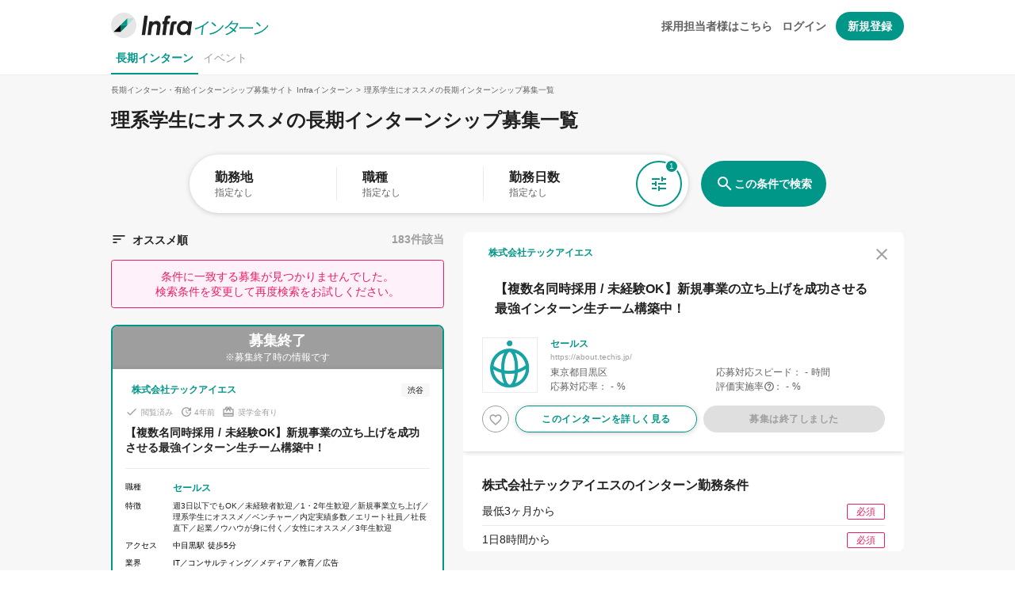

--- FILE ---
content_type: text/html; charset=UTF-8
request_url: https://www.in-fra.jp/long-internships/features/6?page=57
body_size: 26993
content:
<!DOCTYPE html>
<html lang="ja">

<head prefix="og: http://ogp.me/ns# fb: http://ogp.me/ns/fb# article: http://ogp.me/ns/article#">
  <meta charset="utf-8">
    <title>
            【学生必見】理系学生にオススメの長期インターンシップ募集一覧 （57ページ目） | Infraインターン
      </title>
  <meta http-equiv="X-UA-Compatible" content="IE=edge">
  <meta name="viewport" content="width=device-width, initial-scale=1, viewport-fit=cover, maximum-scale=1.0">
  <meta property="fb:app_id" content="1412068989120518">
  <meta name="apple-itunes-app" content="app-id=1359585558">
    <meta name="description" content="【長期インターン求人数 No.1】大学生にオススメの理系学生にオススメのインターンを183件掲載しています。Infraインターンで自分に合った理系学生にオススメの長期・有給インターンを探してみましょう！（57ページ目）">
      
<meta property="og:image" content="https://in-fra.s3.ap-northeast-1.amazonaws.com/images/ogp_image.png">
<meta name="twitter:card" content="summary_large_image">
<meta name="twitter:image" content="https://in-fra.s3.ap-northeast-1.amazonaws.com/images/ogp_image.png">



<link rel="canonical" href="https://www.in-fra.jp/long-internships/features/6">
            <link rel="prev" href="https://www.in-fra.jp/long-internships/features/6?page=56">
      <link rel="next" href="https://www.in-fra.jp/long-internships/features/6?page=58">
      
  <link rel="stylesheet" href="/css/original_icons/style.css">
  <link href="https://in-fra.freetls.fastly.net/assets/css/vendor.css?id=fc33ca1a06df593e19b9" rel="stylesheet">
  <link href="https://in-fra.freetls.fastly.net/assets/css/components.css?id=c17bbf34e49bd78f7385" rel="stylesheet">
  <link rel="shortcut icon" href="/favicon.ico">

      <script>
      dataLayer = [{
        'job_id': ['10417','9069','10364','8282','8284','7881','10370','10369','10368','10367','7795','10353','10349','10241','10337','8061','8252','7981','10266','10281','10280','10296','9347','10291','10290','10289','10288','10287','10286','10284','10179','10182','10248','10232','10230','10229','10227','10226','10225','10224','10223','10222','10220','10206','10209','10187','10183','10173','10168','8323']
      }];
    </script>
    <script>
  (function(w,d,s,l,i){w[l]=w[l]||[];w[l].push({'gtm.start':
new Date().getTime(),event:'gtm.js'});var f=d.getElementsByTagName(s)[0],
j=d.createElement(s),dl=l!='dataLayer'?'&l='+l:'';j.async=true;j.src=
'https://www.googletagmanager.com/gtm.js?id='+i+dl;f.parentNode.insertBefore(j,f);
})(window,document,'script','dataLayer','GTM-MGFW44C');
</script>

  <script async src="https://www.googletagmanager.com/gtag/js?id=UA-47454572-4"></script>
<script>
  window.dataLayer = window.dataLayer || [];
  function gtag(){dataLayer.push(arguments);}
  gtag('js', new Date());

  
  gtag('config', 'UA-47454572-4');
</script>

    
      <script type="text/javascript">
            gtag("event", "abtest_list_optionBoost-B", {
        send_to: "G-W13EWPJJMP",
      });
          </script>
    
  
  </head>

<body>

<input type="hidden" id="js-intern-search-url" value="https://www.in-fra.jp/long-internships">
<input type="hidden" id="js-ga4-id" value="G-W13EWPJJMP">


<noscript><iframe src="https://www.googletagmanager.com/ns.html?id=GTM-MGFW44C"
height="0" width="0" style="display:none;visibility:hidden"></iframe></noscript>


<div class="header">
    <div id="vue-header" class="header-inner">
    <div class="header-content">
      <div class="header-left">
        <a href="https://www.in-fra.jp/long-internship">
                      <img class="header-logo" src="https://in-fra.s3.ap-northeast-1.amazonaws.com/images/logo/logo_infra-intern.svg" alt="長期・有給インターンシップ情報を探すならInfraインターン">
                  </a>
      </div>
      <div id="vue-header-right"></div>
    </div>
          <ul class="header-category">
        <li><a class="header-category-item current" href="https://www.in-fra.jp">長期インターン</a></li>
        <li><a class="header-category-item" href="https://www.in-fra.jp/next/events?access_from=header-nav">イベント</a></li>
      </ul>
      </div>
</div>

<nav class="transparent">
    <div class="nav-wrapper clearfix">
      <div class="side-nav" id="mobile-side-nav">
                  <div class="drawer-section">
            <div class="drawer-heading">採用担当者様向け</div>
            <div class="drawer-item"><a href="https://www.in-fra.jp/pages/contact-for-corp" rel="nofollow" class="gtm_drawer-long-internship-corp-contact">長期インターン採用について</a></div>
            
          </div>
          <div class="drawer-account-section">
            <div class="drawer-item drawer-item-account-button js-send-click-event" data-cv="click_top_signUpBtn-header"><a href="https://www.in-fra.jp/next/auth/register" rel="nofollow">新規登録</a></div>
            <div class="drawer-item drawer-item-account-link"><a href="https://www.in-fra.jp/auth/login" rel="nofollow">ログイン</a></div>
          </div>
              </div>
    </div>
  </nav>




<div class="content-wrapper style-2pane search-conditions-pc" id="app">
    <div class="wrapper"  style="overflow:visible" >
    <div class="intern-list-pc-fixed-search-bar">
      <form class="form" role="form" method="GET" action="https://www.in-fra.jp/long-internships">
        <div class="category-search row">
          <div class="input-field col">
  <select multiple class="interns-search-input occupation-selectBtn multiple-dropdown js-send-focus-select-dropdown" data-cv="click_list_pulldown_occupation" name="occupation[]">
    <option value="" disabled selected>職種</option>
          <option value="1" >エンジニア</option>
          <option value="2" >デザイナー</option>
          <option value="3" >営業</option>
          <option value="4" >企画</option>
          <option value="5" >マーケティング</option>
          <option value="6" >編集/ライター</option>
          <option value="10" >コーポレートスタッフ</option>
          <option value="7" >その他</option>
      </select>
</div>
<div class="input-field col">
  <select multiple class="interns-search-input prefecture-selectBtn multiple-dropdown js-send-focus-select-dropdown" data-cv="click_list_pulldown_prefecture" name="prefecture[]">
    <option value="" disabled selected>都道府県</option>
          <option value="1" >北海道</option>
          <option value="2" >青森県</option>
          <option value="3" >岩手県</option>
          <option value="4" >宮城県</option>
          <option value="5" >秋田県</option>
          <option value="6" >山形県</option>
          <option value="7" >福島県</option>
          <option value="8" >群馬県</option>
          <option value="9" >栃木県</option>
          <option value="10" >茨城県</option>
          <option value="11" >埼玉県</option>
          <option value="12" >千葉県</option>
          <option value="13" >東京都</option>
          <option value="14" >神奈川県</option>
          <option value="15" >新潟県</option>
          <option value="16" >富山県</option>
          <option value="17" >石川県</option>
          <option value="18" >福井県</option>
          <option value="19" >山梨県</option>
          <option value="20" >長野県</option>
          <option value="21" >岐阜県</option>
          <option value="22" >静岡県</option>
          <option value="23" >愛知県</option>
          <option value="24" >三重県</option>
          <option value="25" >滋賀県</option>
          <option value="26" >京都府</option>
          <option value="27" >大阪府</option>
          <option value="28" >兵庫県</option>
          <option value="29" >奈良県</option>
          <option value="30" >和歌山県</option>
          <option value="31" >鳥取県</option>
          <option value="32" >島根県</option>
          <option value="33" >岡山県</option>
          <option value="34" >広島県</option>
          <option value="35" >山口県</option>
          <option value="36" >徳島県</option>
          <option value="37" >香川県</option>
          <option value="38" >愛媛県</option>
          <option value="39" >高知県</option>
          <option value="40" >福岡県</option>
          <option value="41" >佐賀県</option>
          <option value="42" >長崎県</option>
          <option value="43" >熊本県</option>
          <option value="44" >大分県</option>
          <option value="45" >宮崎県</option>
          <option value="46" >鹿児島県</option>
          <option value="47" >沖縄県</option>
          <option value="100" >その他</option>
      </select>
</div>
<div class="input-field col">
  <select multiple class="interns-search-input area-selectBtn multiple-dropdown js-send-focus-select-dropdown" data-cv="click_list_pulldown_area" name="area[]">
    <option value="" disabled selected>都内エリア</option>
                  <option value="1" >渋谷</option>
                        <option value="5" >新宿</option>
                        <option value="2" >六本木・港区</option>
                        <option value="4" >東京・丸の内</option>
                        <option value="3" >品川</option>
                        <option value="12" >その他（都内）</option>
                                                              </select>
</div>
<div class="input-field col">
  <select multiple class="interns-search-input feature-selectBtn multiple-dropdown js-send-focus-select-dropdown" data-cv="click_list_pulldown_feature" name="feature[]">
    <option value="" disabled selected>特徴</option>
          <option value="1" >週3日以下でもOK</option>
          <option value="24" >週4日以上歓迎</option>
          <option value="2" >1ヶ月からOK</option>
          <option value="22" >フルリモート可</option>
          <option value="19" >一部リモート可</option>
          <option value="3" >未経験者歓迎</option>
          <option value="4" >1・2年生歓迎</option>
          <option value="26" >3年生歓迎</option>
          <option value="27" >4年生歓迎</option>
          <option value="25" >志望動機不要</option>
          <option value="5" >新規事業立ち上げ</option>
          <option value="6"  selected >理系学生にオススメ</option>
          <option value="7" >外資系</option>
          <option value="8" >ベンチャー</option>
          <option value="9" >内定実績多数</option>
          <option value="10" >エリート社員</option>
          <option value="11" >社長直下</option>
          <option value="12" >起業ノウハウが身に付く</option>
          <option value="13" >インセンティブ/成果報酬あり</option>
          <option value="14" >英語力が身に付く</option>
          <option value="15" >留学生歓迎</option>
          <option value="16" >土日だけでもOK</option>
          <option value="18" >高時給/高収入</option>
          <option value="20" >女性にオススメ</option>
          <option value="21" >積極採用中</option>
          <option value="23" >SDGsに貢献</option>
      </select>
</div>
<div class="input-field col">
  <select multiple class="interns-search-input industry-selectBtn multiple-dropdown js-send-focus-select-dropdown" data-cv="click_list_pulldown_industry" name="industry[]">
    <option value="" disabled selected>業界</option>
          <option value="1" >IT</option>
          <option value="2" >VC/起業支援</option>
          <option value="3" >ゲーム</option>
          <option value="4" >コンサルティング</option>
          <option value="5" >スポーツ</option>
          <option value="6" >ファッション/アパレル</option>
          <option value="7" >ブライダル</option>
          <option value="8" >メーカー</option>
          <option value="9" >メディア</option>
          <option value="10" >教育</option>
          <option value="11" >金融</option>
          <option value="13" >広告</option>
          <option value="14" >商社</option>
          <option value="15" >人材</option>
          <option value="21" >医療</option>
          <option value="16" >農業</option>
          <option value="17" >不動産</option>
          <option value="18" >士業</option>
          <option value="19" >旅行/レジャー/エンタメ</option>
          <option value="20" >食</option>
          <option value="12" >官公庁</option>
          <option value="22" >その他</option>
      </select>
</div>
<div class="input-field col large">
  <select class="interns-search-input frequency-selectBtn js-send-focus-select-dropdown" data-cv="click_list_pulldown_frequency" name="frequency[]">
    <option value="" disabled selected>勤務日数</option>
    <option value="" id="frequency_empty">
      <label for="frequency_empty">指定しない</label>
    </option>
    <option value="1" id="frequency_1"
          >
      <label for="frequency_1">週1日</label>
    </option>
          <option value="2" id="frequency_2"
              >
        <label for="frequency_2">週2日以内</label>
      </option>
          <option value="3" id="frequency_3"
              >
        <label for="frequency_3">週3日以内</label>
      </option>
          <option value="4" id="frequency_4"
              >
        <label for="frequency_4">週4日以内</label>
      </option>
          <option value="5" id="frequency_5"
              >
        <label for="frequency_5">週5日以内</label>
      </option>
      </select>
</div>
<div class="input-field col">
  <select class="interns-search-input period-selectBtn js-send-focus-select-dropdown" data-cv="click_list_pulldown_period" name="period[]">
    <option value="" disabled selected>勤務期間</option>
    <option value="" id="period_empty">
      <label for="period_empty">指定しない</label>
    </option>
          <option value="1" id="period_0"
              >
        <label for="period_0">1ヶ月のみ</label>
      </option>
          <option value="2" id="period_1"
              >
        <label for="period_1">3ヶ月以内</label>
      </option>
          <option value="3" id="period_2"
              >
        <label for="period_2">6ヶ月以内</label>
      </option>
          <option value="4" id="period_3"
              >
        <label for="period_3">1年以下</label>
      </option>
      </select>
</div>
          <div class="free-word-search col s4 m4 l4">
            <div class="col s8 m8 l8 free-word-search-col">
              <input type="text" placeholder="フリーワードで検索" id="js-fixed-free-word-input" class="form-control"
                     name="free_word" onchange="changeNameAttributeOfFreeWord()"
                     value="">
            </div>
            <button class="btn search-btn" type="submit" name="order" value="recommended">
              <i class="material-icons">search</i>
            </button>
          </div>
        </div>
      </form>
    </div>

    <div class="container-outer">
      
      <ul class="breadcrumbs" itemscope itemtype="http://schema.org/BreadcrumbList">
      <li itemprop="itemListElement" itemscope itemtype="http://schema.org/ListItem">
        <a itemprop="item" href="https://www.in-fra.jp">
          <span itemprop="name">長期インターン・有給インターンシップ募集サイト Infraインターン</span>
        </a>&gt;&nbsp;
        <meta itemprop="position" content="1">
      </li>
      <li itemprop="itemListElement" itemscope itemtype="http://schema.org/ListItem">
        <a itemprop="item" href="https://www.in-fra.jp/long-internships/features/6">
          <span itemprop="name">理系学生にオススメの長期インターンシップ募集一覧</span>
        </a>
        <meta itemprop="position" content="2">
      </li>
    </ul>
  
      <div class="container interns-pc">
        <div class="main-area">
          <div class="main-area-inner">
                                                            <h1 class="interns-pc-h1">
                    理系学生にオススメの長期インターンシップ募集一覧
                  </h1>
                                                      
                        <div class="modal frequency-period-search-modal" id="js-frequency-period-search-modal">
  <div class="modal-content">
    <div class="frequency-period-search">
      <div class="frequency-period-search-modal-title">
        勤務日数・期間で絞り込む
                  <div class="frequency-period-search-modal-tip">
            条件にマッチする募集に応募すると採用率が高くなります。
          </div>
              </div>
      <div class="frequency-period-search-modal-content">
        <div class="modal-select-container">
          <div class="modal-select-option-title">
            週の勤務日数
          </div>
          <div class="modal-select-options-container">
                          <input
                  type="radio"
                  name="modal_frequency[]"
                  id="modal-frequency-id-1"
                  class="input-modal-frequency"
                  data-sync="#js-search-conditions-frequency-1"
                  >
              <label for="modal-frequency-id-1">週1日</label>
                          <input
                  type="radio"
                  name="modal_frequency[]"
                  id="modal-frequency-id-2"
                  class="input-modal-frequency"
                  data-sync="#js-search-conditions-frequency-2"
                  >
              <label for="modal-frequency-id-2">週2日以内</label>
                          <input
                  type="radio"
                  name="modal_frequency[]"
                  id="modal-frequency-id-3"
                  class="input-modal-frequency"
                  data-sync="#js-search-conditions-frequency-3"
                  >
              <label for="modal-frequency-id-3">週3日以内</label>
                          <input
                  type="radio"
                  name="modal_frequency[]"
                  id="modal-frequency-id-4"
                  class="input-modal-frequency"
                  data-sync="#js-search-conditions-frequency-4"
                  >
              <label for="modal-frequency-id-4">週4日以内</label>
                          <input
                  type="radio"
                  name="modal_frequency[]"
                  id="modal-frequency-id-5"
                  class="input-modal-frequency"
                  data-sync="#js-search-conditions-frequency-5"
                  >
              <label for="modal-frequency-id-5">週5日以内</label>
                      </div>
        </div>
        <div class="modal-select-container">
          <div class="modal-select-option-title">
            インターンの期間
          </div>
          <div class="modal-select-options-container">
                          <input
                  type="radio"
                  name="modal_period[]"
                  value="1"
                  id="modal-period-id-0"
                  class="input-modal-period"
                  data-sync="#js-search-conditions-period-1"
                  >
              <label for="modal-period-id-0">1ヶ月のみ</label>
                          <input
                  type="radio"
                  name="modal_period[]"
                  value="2"
                  id="modal-period-id-1"
                  class="input-modal-period"
                  data-sync="#js-search-conditions-period-2"
                  >
              <label for="modal-period-id-1">3ヶ月以内</label>
                          <input
                  type="radio"
                  name="modal_period[]"
                  value="3"
                  id="modal-period-id-2"
                  class="input-modal-period"
                  data-sync="#js-search-conditions-period-3"
                  >
              <label for="modal-period-id-2">6ヶ月以内</label>
                          <input
                  type="radio"
                  name="modal_period[]"
                  value="4"
                  id="modal-period-id-3"
                  class="input-modal-period"
                  data-sync="#js-search-conditions-period-4"
                  >
              <label for="modal-period-id-3">1年以下</label>
                      </div>
        </div>
      </div>
    </div>
  </div>
  <div class="modal-footer">
    <div class="frequency-period-search-modal-button-wrapper">
      <button id="js-frequency-period-modal-clear-button" class="clear-condition-btn" type="button">条件をクリア</button>
      <button id="js-frequency-period-modal-submit-button" class="btn period-frequency-modal-search-btn" type="button">この条件で検索</button>
    </div>
  </div>
</div>
            <form name="js-modal-search-form" id="js-modal-search-form" class="form" role="form" method="GET"
      action="https://www.in-fra.jp/long-internships">
  <input type="hidden" name="order" value="recommended"></input>

  <div class="search-bar-pc float">
    <div class="conditions-and-button">
      <div class="conditions-wrap">
        <ul class="conditions">
          <li class="condition top-search-bar-condition-float"
              data-target="#search-bar-condition-location"
              data-target-float="#js-search-content-location"
          >
            <div class="condition-title">
              勤務地
            </div>
            <div class="condition-value search-bar-condition-value-location">
              指定なし
            </div>
            <div id="js-search-content-location" class="content search-content" style="display: none;">
              <div id="js-search-box-location" class="search-box location">
                <div class="title">
                  勤務地は？
                </div>
                <div class="items search-regions">
                                      <div class="search-region">
                      <div class="region-name">
                        北海道・東北
                      </div>
                      <div class="search-prefectures">
                                                  <div class="check-list">
                            <input type="checkbox" name="prefecture[]" value="1"
                                   id="js-search-conditions-location-1"
                                   class="filled-in search-conditions-location" data-label="北海道"
                                                                                                  >
                            <label for="js-search-conditions-location-1">北海道</label>
                          </div>
                                                  <div class="check-list">
                            <input type="checkbox" name="prefecture[]" value="2"
                                   id="js-search-conditions-location-2"
                                   class="filled-in search-conditions-location" data-label="青森県"
                                                                                                  >
                            <label for="js-search-conditions-location-2">青森県</label>
                          </div>
                                                  <div class="check-list">
                            <input type="checkbox" name="prefecture[]" value="3"
                                   id="js-search-conditions-location-3"
                                   class="filled-in search-conditions-location" data-label="岩手県"
                                                                                                  >
                            <label for="js-search-conditions-location-3">岩手県</label>
                          </div>
                                                  <div class="check-list">
                            <input type="checkbox" name="prefecture[]" value="4"
                                   id="js-search-conditions-location-4"
                                   class="filled-in search-conditions-location" data-label="宮城県"
                                                                                                  >
                            <label for="js-search-conditions-location-4">宮城県</label>
                          </div>
                                                  <div class="check-list">
                            <input type="checkbox" name="prefecture[]" value="5"
                                   id="js-search-conditions-location-5"
                                   class="filled-in search-conditions-location" data-label="秋田県"
                                                                                                  >
                            <label for="js-search-conditions-location-5">秋田県</label>
                          </div>
                                                  <div class="check-list">
                            <input type="checkbox" name="prefecture[]" value="6"
                                   id="js-search-conditions-location-6"
                                   class="filled-in search-conditions-location" data-label="山形県"
                                                                                                  >
                            <label for="js-search-conditions-location-6">山形県</label>
                          </div>
                                                  <div class="check-list">
                            <input type="checkbox" name="prefecture[]" value="7"
                                   id="js-search-conditions-location-7"
                                   class="filled-in search-conditions-location" data-label="福島県"
                                                                                                  >
                            <label for="js-search-conditions-location-7">福島県</label>
                          </div>
                                              </div>
                    </div>
                                                          <div class="search-region">
                      <div class="region-name">
                        関東
                      </div>
                      <div class="search-prefectures">
                                                  <div class="check-list">
                            <input type="checkbox" name="prefecture[]" value="13"
                                   id="js-search-conditions-location-13"
                                   class="filled-in search-conditions-location" data-label="東京都"
                                                                                                  >
                            <label for="js-search-conditions-location-13">東京都</label>
                          </div>
                                                  <div class="check-list">
                            <input type="checkbox" name="prefecture[]" value="14"
                                   id="js-search-conditions-location-14"
                                   class="filled-in search-conditions-location" data-label="神奈川県"
                                                                                                  >
                            <label for="js-search-conditions-location-14">神奈川県</label>
                          </div>
                                                  <div class="check-list">
                            <input type="checkbox" name="prefecture[]" value="12"
                                   id="js-search-conditions-location-12"
                                   class="filled-in search-conditions-location" data-label="千葉県"
                                                                                                  >
                            <label for="js-search-conditions-location-12">千葉県</label>
                          </div>
                                                  <div class="check-list">
                            <input type="checkbox" name="prefecture[]" value="11"
                                   id="js-search-conditions-location-11"
                                   class="filled-in search-conditions-location" data-label="埼玉県"
                                                                                                  >
                            <label for="js-search-conditions-location-11">埼玉県</label>
                          </div>
                                                  <div class="check-list">
                            <input type="checkbox" name="prefecture[]" value="8"
                                   id="js-search-conditions-location-8"
                                   class="filled-in search-conditions-location" data-label="群馬県"
                                                                                                  >
                            <label for="js-search-conditions-location-8">群馬県</label>
                          </div>
                                                  <div class="check-list">
                            <input type="checkbox" name="prefecture[]" value="9"
                                   id="js-search-conditions-location-9"
                                   class="filled-in search-conditions-location" data-label="栃木県"
                                                                                                  >
                            <label for="js-search-conditions-location-9">栃木県</label>
                          </div>
                                                  <div class="check-list">
                            <input type="checkbox" name="prefecture[]" value="10"
                                   id="js-search-conditions-location-10"
                                   class="filled-in search-conditions-location" data-label="茨城県"
                                                                                                  >
                            <label for="js-search-conditions-location-10">茨城県</label>
                          </div>
                                              </div>
                    </div>
                                          <div class="search-region tokyo-areas">
                        <div class="region-name">
                          都内エリア
                        </div>
                        <div class="search-prefectures">
                                                      <div class="check-list">
                              <input type="checkbox" name="area[]" value="1"
                                     id="area-1"
                                     class="filled-in search-conditions-location search-conditions-tokyo-area"
                                     data-label="渋谷"
                                                                                                        >
                              <label for="area-1">渋谷</label>
                            </div>
                                                      <div class="check-list">
                              <input type="checkbox" name="area[]" value="2"
                                     id="area-2"
                                     class="filled-in search-conditions-location search-conditions-tokyo-area"
                                     data-label="六本木・港区"
                                                                                                        >
                              <label for="area-2">六本木・港区</label>
                            </div>
                                                      <div class="check-list">
                              <input type="checkbox" name="area[]" value="3"
                                     id="area-3"
                                     class="filled-in search-conditions-location search-conditions-tokyo-area"
                                     data-label="品川"
                                                                                                        >
                              <label for="area-3">品川</label>
                            </div>
                                                      <div class="check-list">
                              <input type="checkbox" name="area[]" value="4"
                                     id="area-4"
                                     class="filled-in search-conditions-location search-conditions-tokyo-area"
                                     data-label="東京・丸の内"
                                                                                                        >
                              <label for="area-4">東京・丸の内</label>
                            </div>
                                                      <div class="check-list">
                              <input type="checkbox" name="area[]" value="5"
                                     id="area-5"
                                     class="filled-in search-conditions-location search-conditions-tokyo-area"
                                     data-label="新宿"
                                                                                                        >
                              <label for="area-5">新宿</label>
                            </div>
                                                      <div class="check-list">
                              <input type="checkbox" name="area[]" value="12"
                                     id="area-12"
                                     class="filled-in search-conditions-location search-conditions-tokyo-area"
                                     data-label="その他"
                                                                                                        >
                              <label for="area-12">その他</label>
                            </div>
                                                  </div>
                      </div>
                                                          <div class="search-region">
                      <div class="region-name">
                        北陸・甲信越
                      </div>
                      <div class="search-prefectures">
                                                  <div class="check-list">
                            <input type="checkbox" name="prefecture[]" value="15"
                                   id="js-search-conditions-location-15"
                                   class="filled-in search-conditions-location" data-label="新潟県"
                                                                                                  >
                            <label for="js-search-conditions-location-15">新潟県</label>
                          </div>
                                                  <div class="check-list">
                            <input type="checkbox" name="prefecture[]" value="16"
                                   id="js-search-conditions-location-16"
                                   class="filled-in search-conditions-location" data-label="富山県"
                                                                                                  >
                            <label for="js-search-conditions-location-16">富山県</label>
                          </div>
                                                  <div class="check-list">
                            <input type="checkbox" name="prefecture[]" value="17"
                                   id="js-search-conditions-location-17"
                                   class="filled-in search-conditions-location" data-label="石川県"
                                                                                                  >
                            <label for="js-search-conditions-location-17">石川県</label>
                          </div>
                                                  <div class="check-list">
                            <input type="checkbox" name="prefecture[]" value="18"
                                   id="js-search-conditions-location-18"
                                   class="filled-in search-conditions-location" data-label="福井県"
                                                                                                  >
                            <label for="js-search-conditions-location-18">福井県</label>
                          </div>
                                                  <div class="check-list">
                            <input type="checkbox" name="prefecture[]" value="19"
                                   id="js-search-conditions-location-19"
                                   class="filled-in search-conditions-location" data-label="山梨県"
                                                                                                  >
                            <label for="js-search-conditions-location-19">山梨県</label>
                          </div>
                                                  <div class="check-list">
                            <input type="checkbox" name="prefecture[]" value="20"
                                   id="js-search-conditions-location-20"
                                   class="filled-in search-conditions-location" data-label="長野県"
                                                                                                  >
                            <label for="js-search-conditions-location-20">長野県</label>
                          </div>
                                              </div>
                    </div>
                                                          <div class="search-region">
                      <div class="region-name">
                        東海
                      </div>
                      <div class="search-prefectures">
                                                  <div class="check-list">
                            <input type="checkbox" name="prefecture[]" value="21"
                                   id="js-search-conditions-location-21"
                                   class="filled-in search-conditions-location" data-label="岐阜県"
                                                                                                  >
                            <label for="js-search-conditions-location-21">岐阜県</label>
                          </div>
                                                  <div class="check-list">
                            <input type="checkbox" name="prefecture[]" value="22"
                                   id="js-search-conditions-location-22"
                                   class="filled-in search-conditions-location" data-label="静岡県"
                                                                                                  >
                            <label for="js-search-conditions-location-22">静岡県</label>
                          </div>
                                                  <div class="check-list">
                            <input type="checkbox" name="prefecture[]" value="23"
                                   id="js-search-conditions-location-23"
                                   class="filled-in search-conditions-location" data-label="愛知県"
                                                                                                  >
                            <label for="js-search-conditions-location-23">愛知県</label>
                          </div>
                                                  <div class="check-list">
                            <input type="checkbox" name="prefecture[]" value="24"
                                   id="js-search-conditions-location-24"
                                   class="filled-in search-conditions-location" data-label="三重県"
                                                                                                  >
                            <label for="js-search-conditions-location-24">三重県</label>
                          </div>
                                              </div>
                    </div>
                                                          <div class="search-region">
                      <div class="region-name">
                        関西
                      </div>
                      <div class="search-prefectures">
                                                  <div class="check-list">
                            <input type="checkbox" name="prefecture[]" value="25"
                                   id="js-search-conditions-location-25"
                                   class="filled-in search-conditions-location" data-label="滋賀県"
                                                                                                  >
                            <label for="js-search-conditions-location-25">滋賀県</label>
                          </div>
                                                  <div class="check-list">
                            <input type="checkbox" name="prefecture[]" value="26"
                                   id="js-search-conditions-location-26"
                                   class="filled-in search-conditions-location" data-label="京都府"
                                                                                                  >
                            <label for="js-search-conditions-location-26">京都府</label>
                          </div>
                                                  <div class="check-list">
                            <input type="checkbox" name="prefecture[]" value="27"
                                   id="js-search-conditions-location-27"
                                   class="filled-in search-conditions-location" data-label="大阪府"
                                                                                                  >
                            <label for="js-search-conditions-location-27">大阪府</label>
                          </div>
                                                  <div class="check-list">
                            <input type="checkbox" name="prefecture[]" value="28"
                                   id="js-search-conditions-location-28"
                                   class="filled-in search-conditions-location" data-label="兵庫県"
                                                                                                  >
                            <label for="js-search-conditions-location-28">兵庫県</label>
                          </div>
                                                  <div class="check-list">
                            <input type="checkbox" name="prefecture[]" value="29"
                                   id="js-search-conditions-location-29"
                                   class="filled-in search-conditions-location" data-label="奈良県"
                                                                                                  >
                            <label for="js-search-conditions-location-29">奈良県</label>
                          </div>
                                                  <div class="check-list">
                            <input type="checkbox" name="prefecture[]" value="30"
                                   id="js-search-conditions-location-30"
                                   class="filled-in search-conditions-location" data-label="和歌山県"
                                                                                                  >
                            <label for="js-search-conditions-location-30">和歌山県</label>
                          </div>
                                              </div>
                    </div>
                                                          <div class="search-region">
                      <div class="region-name">
                        中国
                      </div>
                      <div class="search-prefectures">
                                                  <div class="check-list">
                            <input type="checkbox" name="prefecture[]" value="31"
                                   id="js-search-conditions-location-31"
                                   class="filled-in search-conditions-location" data-label="鳥取県"
                                                                                                  >
                            <label for="js-search-conditions-location-31">鳥取県</label>
                          </div>
                                                  <div class="check-list">
                            <input type="checkbox" name="prefecture[]" value="32"
                                   id="js-search-conditions-location-32"
                                   class="filled-in search-conditions-location" data-label="島根県"
                                                                                                  >
                            <label for="js-search-conditions-location-32">島根県</label>
                          </div>
                                                  <div class="check-list">
                            <input type="checkbox" name="prefecture[]" value="33"
                                   id="js-search-conditions-location-33"
                                   class="filled-in search-conditions-location" data-label="岡山県"
                                                                                                  >
                            <label for="js-search-conditions-location-33">岡山県</label>
                          </div>
                                                  <div class="check-list">
                            <input type="checkbox" name="prefecture[]" value="34"
                                   id="js-search-conditions-location-34"
                                   class="filled-in search-conditions-location" data-label="広島県"
                                                                                                  >
                            <label for="js-search-conditions-location-34">広島県</label>
                          </div>
                                                  <div class="check-list">
                            <input type="checkbox" name="prefecture[]" value="35"
                                   id="js-search-conditions-location-35"
                                   class="filled-in search-conditions-location" data-label="山口県"
                                                                                                  >
                            <label for="js-search-conditions-location-35">山口県</label>
                          </div>
                                              </div>
                    </div>
                                                          <div class="search-region">
                      <div class="region-name">
                        四国
                      </div>
                      <div class="search-prefectures">
                                                  <div class="check-list">
                            <input type="checkbox" name="prefecture[]" value="36"
                                   id="js-search-conditions-location-36"
                                   class="filled-in search-conditions-location" data-label="徳島県"
                                                                                                  >
                            <label for="js-search-conditions-location-36">徳島県</label>
                          </div>
                                                  <div class="check-list">
                            <input type="checkbox" name="prefecture[]" value="37"
                                   id="js-search-conditions-location-37"
                                   class="filled-in search-conditions-location" data-label="香川県"
                                                                                                  >
                            <label for="js-search-conditions-location-37">香川県</label>
                          </div>
                                                  <div class="check-list">
                            <input type="checkbox" name="prefecture[]" value="38"
                                   id="js-search-conditions-location-38"
                                   class="filled-in search-conditions-location" data-label="愛媛県"
                                                                                                  >
                            <label for="js-search-conditions-location-38">愛媛県</label>
                          </div>
                                                  <div class="check-list">
                            <input type="checkbox" name="prefecture[]" value="39"
                                   id="js-search-conditions-location-39"
                                   class="filled-in search-conditions-location" data-label="高知県"
                                                                                                  >
                            <label for="js-search-conditions-location-39">高知県</label>
                          </div>
                                              </div>
                    </div>
                                                          <div class="search-region">
                      <div class="region-name">
                        九州
                      </div>
                      <div class="search-prefectures">
                                                  <div class="check-list">
                            <input type="checkbox" name="prefecture[]" value="40"
                                   id="js-search-conditions-location-40"
                                   class="filled-in search-conditions-location" data-label="福岡県"
                                                                                                  >
                            <label for="js-search-conditions-location-40">福岡県</label>
                          </div>
                                                  <div class="check-list">
                            <input type="checkbox" name="prefecture[]" value="41"
                                   id="js-search-conditions-location-41"
                                   class="filled-in search-conditions-location" data-label="佐賀県"
                                                                                                  >
                            <label for="js-search-conditions-location-41">佐賀県</label>
                          </div>
                                                  <div class="check-list">
                            <input type="checkbox" name="prefecture[]" value="42"
                                   id="js-search-conditions-location-42"
                                   class="filled-in search-conditions-location" data-label="長崎県"
                                                                                                  >
                            <label for="js-search-conditions-location-42">長崎県</label>
                          </div>
                                                  <div class="check-list">
                            <input type="checkbox" name="prefecture[]" value="43"
                                   id="js-search-conditions-location-43"
                                   class="filled-in search-conditions-location" data-label="熊本県"
                                                                                                  >
                            <label for="js-search-conditions-location-43">熊本県</label>
                          </div>
                                                  <div class="check-list">
                            <input type="checkbox" name="prefecture[]" value="44"
                                   id="js-search-conditions-location-44"
                                   class="filled-in search-conditions-location" data-label="大分県"
                                                                                                  >
                            <label for="js-search-conditions-location-44">大分県</label>
                          </div>
                                                  <div class="check-list">
                            <input type="checkbox" name="prefecture[]" value="45"
                                   id="js-search-conditions-location-45"
                                   class="filled-in search-conditions-location" data-label="宮崎県"
                                                                                                  >
                            <label for="js-search-conditions-location-45">宮崎県</label>
                          </div>
                                                  <div class="check-list">
                            <input type="checkbox" name="prefecture[]" value="46"
                                   id="js-search-conditions-location-46"
                                   class="filled-in search-conditions-location" data-label="鹿児島県"
                                                                                                  >
                            <label for="js-search-conditions-location-46">鹿児島県</label>
                          </div>
                                              </div>
                    </div>
                                                          <div class="search-region">
                      <div class="region-name">
                        沖縄・その他
                      </div>
                      <div class="search-prefectures">
                                                  <div class="check-list">
                            <input type="checkbox" name="prefecture[]" value="47"
                                   id="js-search-conditions-location-47"
                                   class="filled-in search-conditions-location" data-label="沖縄県"
                                                                                                  >
                            <label for="js-search-conditions-location-47">沖縄県</label>
                          </div>
                                                  <div class="check-list">
                            <input type="checkbox" name="prefecture[]" value="100"
                                   id="js-search-conditions-location-100"
                                   class="filled-in search-conditions-location" data-label="その他"
                                                                                                  >
                            <label for="js-search-conditions-location-100">その他</label>
                          </div>
                                              </div>
                    </div>
                                                      </div>
              </div>
              <div class="content-footer">
                <div class="clear-link-wrap">
                  <span class="clear-link" data-target="#js-search-content-location">すべてクリア</span>
                </div>
                <div class="submit-button-wrap">
                  <button type="button" class="search-button search-button-float" form="js-modal-search-form">
                    <i class="material-icons search-icon">search</i>
                    <span class="search-button-text">この条件で検索</span>
                  </button>
                </div>
              </div>
            </div>
          </li>
          <li class="condition top-search-bar-condition-float"
              data-target="#search-bar-condition-occupation"
              data-target-float="#js-search-content-occupation"
          >
            <div class="condition-title">
              職種
            </div>
            <div class="condition-value search-bar-condition-value-occupation">
              指定なし
            </div>
            <div id="js-search-content-occupation" class="content search-content" style="display: none;">
              <div id="js-search-box-occupation" class="search-box occupation">
                <div class="title">
                  希望の職種は？
                </div>
                <div class="items search-occupations">
                  <div class="search-occupation">
                                          <div class="check-list">
                        <input type="checkbox" name="occupation[]" value="1"
                               id="js-search-conditions-occupation-1"
                               class="filled-in search-conditions-occupation" data-label="エンジニア"
                                                                                      >
                        <label for="js-search-conditions-occupation-1">エンジニア</label>
                      </div>
                                          <div class="check-list">
                        <input type="checkbox" name="occupation[]" value="2"
                               id="js-search-conditions-occupation-2"
                               class="filled-in search-conditions-occupation" data-label="デザイナー"
                                                                                      >
                        <label for="js-search-conditions-occupation-2">デザイナー</label>
                      </div>
                                          <div class="check-list">
                        <input type="checkbox" name="occupation[]" value="3"
                               id="js-search-conditions-occupation-3"
                               class="filled-in search-conditions-occupation" data-label="営業"
                                                                                      >
                        <label for="js-search-conditions-occupation-3">営業</label>
                      </div>
                                          <div class="check-list">
                        <input type="checkbox" name="occupation[]" value="4"
                               id="js-search-conditions-occupation-4"
                               class="filled-in search-conditions-occupation" data-label="企画"
                                                                                      >
                        <label for="js-search-conditions-occupation-4">企画</label>
                      </div>
                                          <div class="check-list">
                        <input type="checkbox" name="occupation[]" value="5"
                               id="js-search-conditions-occupation-5"
                               class="filled-in search-conditions-occupation" data-label="マーケティング"
                                                                                      >
                        <label for="js-search-conditions-occupation-5">マーケティング</label>
                      </div>
                                          <div class="check-list">
                        <input type="checkbox" name="occupation[]" value="6"
                               id="js-search-conditions-occupation-6"
                               class="filled-in search-conditions-occupation" data-label="編集/ライター"
                                                                                      >
                        <label for="js-search-conditions-occupation-6">編集/ライター</label>
                      </div>
                                          <div class="check-list">
                        <input type="checkbox" name="occupation[]" value="10"
                               id="js-search-conditions-occupation-10"
                               class="filled-in search-conditions-occupation" data-label="コーポレートスタッフ"
                                                                                      >
                        <label for="js-search-conditions-occupation-10">コーポレートスタッフ</label>
                      </div>
                                          <div class="check-list">
                        <input type="checkbox" name="occupation[]" value="7"
                               id="js-search-conditions-occupation-7"
                               class="filled-in search-conditions-occupation" data-label="その他"
                                                                                      >
                        <label for="js-search-conditions-occupation-7">その他</label>
                      </div>
                                      </div>
                </div>
              </div>
              <div class="content-footer">
                <div class="clear-link-wrap">
                  <span class="clear-link" data-target="#js-search-content-occupation">すべてクリア</span>
                </div>
                <div class="submit-button-wrap">
                  <button type="button" class="search-button search-button-float" form="js-modal-search-form">
                    <i class="material-icons search-icon">search</i>
                    <span class="search-button-text">この条件で検索</span>
                  </button>
                </div>
              </div>
            </div>
          </li>
          <li class="condition top-search-bar-condition-float"
              data-target="#search-bar-condition-frequency"
              data-target-float="#js-search-content-frequency"
          >
            <div class="condition-title">
              勤務日数
            </div>
            <div class="condition-value search-bar-condition-value-frequency">
              指定なし
            </div>
            <div id="js-search-content-frequency" class="content search-content" style="display: none;">
              <div id="js-search-box-frequency" class="search-box frequency">
                <div class="title">
                  勤務日数は？
                </div>
                <div class="items search-frequencies">
                  <div class="search-frequency">
                    <div class="check-list radio">
                      <input type="radio" name="frequency[]" value=""
                             id="js-search-conditions-frequency-none"
                             class="filled-in search-conditions-frequency not-uncheck" data-label="指定なし"
                              checked                       >
                      <label for="js-search-conditions-frequency-none">指定なし</label>
                    </div>
                                          <div class="check-list radio">
                        <input type="radio" name="frequency[]" value="1"
                               id="js-search-conditions-frequency-1" data-sync="#modal-frequency-id-1"
                               class="filled-in search-conditions-frequency not-uncheck" data-label="週1日"
                                                       >
                        <label for="js-search-conditions-frequency-1">週1日</label>
                      </div>
                                          <div class="check-list radio">
                        <input type="radio" name="frequency[]" value="2"
                               id="js-search-conditions-frequency-2" data-sync="#modal-frequency-id-2"
                               class="filled-in search-conditions-frequency not-uncheck" data-label="週2日以内"
                                                       >
                        <label for="js-search-conditions-frequency-2">週2日以内</label>
                      </div>
                                          <div class="check-list radio">
                        <input type="radio" name="frequency[]" value="3"
                               id="js-search-conditions-frequency-3" data-sync="#modal-frequency-id-3"
                               class="filled-in search-conditions-frequency not-uncheck" data-label="週3日以内"
                                                       >
                        <label for="js-search-conditions-frequency-3">週3日以内</label>
                      </div>
                                          <div class="check-list radio">
                        <input type="radio" name="frequency[]" value="4"
                               id="js-search-conditions-frequency-4" data-sync="#modal-frequency-id-4"
                               class="filled-in search-conditions-frequency not-uncheck" data-label="週4日以内"
                                                       >
                        <label for="js-search-conditions-frequency-4">週4日以内</label>
                      </div>
                                          <div class="check-list radio">
                        <input type="radio" name="frequency[]" value="5"
                               id="js-search-conditions-frequency-5" data-sync="#modal-frequency-id-5"
                               class="filled-in search-conditions-frequency not-uncheck" data-label="週5日以内"
                                                       >
                        <label for="js-search-conditions-frequency-5">週5日以内</label>
                      </div>
                                      </div>
                </div>
              </div>
              <div class="content-footer">
                <div class="clear-link-wrap">
                  <span class="clear-link" data-target="#js-search-content-frequency">すべてクリア</span>
                </div>
                <div class="submit-button-wrap">
                  <button type="button" class="search-button search-button-float" form="js-modal-search-form">
                    <i class="material-icons search-icon">search</i>
                    <span class="search-button-text">この条件で検索</span>
                  </button>
                </div>
              </div>
            </div>
          </li>
          <li class="other-condition top-search-bar-condition-float js-send-click-event"
              data-cv="click_list_pulldown_otherconditions" data-cv-common="click_list_filterDetailBtn_top" data-target="#search-bar-condition-other"
              data-target-float="#js-search-content-other"
          >
            <div class="other-condition-icon">
              <span class="badge other-condition-selected-count"></span>
              <i class="material-icons tune-icon">tune</i>
            </div>
            <div id="js-search-content-other" class="content search-content" style="display: none;">
              <div id="js-search-box-other" class="search-box other">
                <div class="feature-and-keyword">
                  <div class="title">
                    特徴
                  </div>
                  <div class="items">
                                          <div class="check-list">
                        <input type="checkbox" name="feature[]" value="1"
                               id="js-search-conditions-feature-1" class="filled-in search-conditions-feature"
                                                                                      >
                        <label for="js-search-conditions-feature-1">週3日以下でもOK</label>
                      </div>
                                          <div class="check-list">
                        <input type="checkbox" name="feature[]" value="24"
                               id="js-search-conditions-feature-24" class="filled-in search-conditions-feature"
                                                                                      >
                        <label for="js-search-conditions-feature-24">週4日以上歓迎</label>
                      </div>
                                          <div class="check-list">
                        <input type="checkbox" name="feature[]" value="2"
                               id="js-search-conditions-feature-2" class="filled-in search-conditions-feature"
                                                                                      >
                        <label for="js-search-conditions-feature-2">1ヶ月からOK</label>
                      </div>
                                          <div class="check-list">
                        <input type="checkbox" name="feature[]" value="22"
                               id="js-search-conditions-feature-22" class="filled-in search-conditions-feature"
                                                                                      >
                        <label for="js-search-conditions-feature-22">フルリモート可</label>
                      </div>
                                          <div class="check-list">
                        <input type="checkbox" name="feature[]" value="19"
                               id="js-search-conditions-feature-19" class="filled-in search-conditions-feature"
                                                                                      >
                        <label for="js-search-conditions-feature-19">一部リモート可</label>
                      </div>
                                          <div class="check-list">
                        <input type="checkbox" name="feature[]" value="3"
                               id="js-search-conditions-feature-3" class="filled-in search-conditions-feature"
                                                                                      >
                        <label for="js-search-conditions-feature-3">未経験者歓迎</label>
                      </div>
                                          <div class="check-list">
                        <input type="checkbox" name="feature[]" value="4"
                               id="js-search-conditions-feature-4" class="filled-in search-conditions-feature"
                                                                                      >
                        <label for="js-search-conditions-feature-4">1・2年生歓迎</label>
                      </div>
                                          <div class="check-list">
                        <input type="checkbox" name="feature[]" value="26"
                               id="js-search-conditions-feature-26" class="filled-in search-conditions-feature"
                                                                                      >
                        <label for="js-search-conditions-feature-26">3年生歓迎</label>
                      </div>
                                          <div class="check-list">
                        <input type="checkbox" name="feature[]" value="27"
                               id="js-search-conditions-feature-27" class="filled-in search-conditions-feature"
                                                                                      >
                        <label for="js-search-conditions-feature-27">4年生歓迎</label>
                      </div>
                                          <div class="check-list">
                        <input type="checkbox" name="feature[]" value="25"
                               id="js-search-conditions-feature-25" class="filled-in search-conditions-feature"
                                                                                      >
                        <label for="js-search-conditions-feature-25">志望動機不要</label>
                      </div>
                                          <div class="check-list">
                        <input type="checkbox" name="feature[]" value="5"
                               id="js-search-conditions-feature-5" class="filled-in search-conditions-feature"
                                                                                      >
                        <label for="js-search-conditions-feature-5">新規事業立ち上げ</label>
                      </div>
                                          <div class="check-list">
                        <input type="checkbox" name="feature[]" value="6"
                               id="js-search-conditions-feature-6" class="filled-in search-conditions-feature"
                                                               checked                         >
                        <label for="js-search-conditions-feature-6">理系学生にオススメ</label>
                      </div>
                                          <div class="check-list">
                        <input type="checkbox" name="feature[]" value="7"
                               id="js-search-conditions-feature-7" class="filled-in search-conditions-feature"
                                                                                      >
                        <label for="js-search-conditions-feature-7">外資系</label>
                      </div>
                                          <div class="check-list">
                        <input type="checkbox" name="feature[]" value="8"
                               id="js-search-conditions-feature-8" class="filled-in search-conditions-feature"
                                                                                      >
                        <label for="js-search-conditions-feature-8">ベンチャー</label>
                      </div>
                                          <div class="check-list">
                        <input type="checkbox" name="feature[]" value="9"
                               id="js-search-conditions-feature-9" class="filled-in search-conditions-feature"
                                                                                      >
                        <label for="js-search-conditions-feature-9">内定実績多数</label>
                      </div>
                                          <div class="check-list">
                        <input type="checkbox" name="feature[]" value="10"
                               id="js-search-conditions-feature-10" class="filled-in search-conditions-feature"
                                                                                      >
                        <label for="js-search-conditions-feature-10">エリート社員</label>
                      </div>
                                          <div class="check-list">
                        <input type="checkbox" name="feature[]" value="11"
                               id="js-search-conditions-feature-11" class="filled-in search-conditions-feature"
                                                                                      >
                        <label for="js-search-conditions-feature-11">社長直下</label>
                      </div>
                                          <div class="check-list">
                        <input type="checkbox" name="feature[]" value="12"
                               id="js-search-conditions-feature-12" class="filled-in search-conditions-feature"
                                                                                      >
                        <label for="js-search-conditions-feature-12">起業ノウハウが身に付く</label>
                      </div>
                                          <div class="check-list">
                        <input type="checkbox" name="feature[]" value="13"
                               id="js-search-conditions-feature-13" class="filled-in search-conditions-feature"
                                                                                      >
                        <label for="js-search-conditions-feature-13">インセンティブ/成果報酬あり</label>
                      </div>
                                          <div class="check-list">
                        <input type="checkbox" name="feature[]" value="14"
                               id="js-search-conditions-feature-14" class="filled-in search-conditions-feature"
                                                                                      >
                        <label for="js-search-conditions-feature-14">英語力が身に付く</label>
                      </div>
                                          <div class="check-list">
                        <input type="checkbox" name="feature[]" value="15"
                               id="js-search-conditions-feature-15" class="filled-in search-conditions-feature"
                                                                                      >
                        <label for="js-search-conditions-feature-15">留学生歓迎</label>
                      </div>
                                          <div class="check-list">
                        <input type="checkbox" name="feature[]" value="16"
                               id="js-search-conditions-feature-16" class="filled-in search-conditions-feature"
                                                                                      >
                        <label for="js-search-conditions-feature-16">土日だけでもOK</label>
                      </div>
                                          <div class="check-list">
                        <input type="checkbox" name="feature[]" value="18"
                               id="js-search-conditions-feature-18" class="filled-in search-conditions-feature"
                                                                                      >
                        <label for="js-search-conditions-feature-18">高時給/高収入</label>
                      </div>
                                          <div class="check-list">
                        <input type="checkbox" name="feature[]" value="20"
                               id="js-search-conditions-feature-20" class="filled-in search-conditions-feature"
                                                                                      >
                        <label for="js-search-conditions-feature-20">女性にオススメ</label>
                      </div>
                                          <div class="check-list">
                        <input type="checkbox" name="feature[]" value="21"
                               id="js-search-conditions-feature-21" class="filled-in search-conditions-feature"
                                                                                      >
                        <label for="js-search-conditions-feature-21">積極採用中</label>
                      </div>
                                          <div class="check-list">
                        <input type="checkbox" name="feature[]" value="23"
                               id="js-search-conditions-feature-23" class="filled-in search-conditions-feature"
                                                                                      >
                        <label for="js-search-conditions-feature-23">SDGsに貢献</label>
                      </div>
                                      </div>
                  <div class="free-word">
                    <div class="title">
                      フリーワード
                    </div>
                    <div class="items">
                      <input type="text" placeholder="フリーワードで検索" id="js-free-word" class="form-control fs12px"
                             name="free_word" onchange="changeNameAttributeOfFreeWord()"
                             value="">
                    </div>
                  </div>
                </div>
                <div class="industry-and-period">
                  <div class="title">
                    業界
                  </div>
                  <div class="items">
                                          <div class="check-list">
                        <input type="checkbox" name="industry[]" value="1"
                               id="industry-1" class="filled-in search-conditions-industry"
                                                                                      >
                        <label for="industry-1">IT</label>
                      </div>
                                          <div class="check-list">
                        <input type="checkbox" name="industry[]" value="2"
                               id="industry-2" class="filled-in search-conditions-industry"
                                                                                      >
                        <label for="industry-2">VC/起業支援</label>
                      </div>
                                          <div class="check-list">
                        <input type="checkbox" name="industry[]" value="3"
                               id="industry-3" class="filled-in search-conditions-industry"
                                                                                      >
                        <label for="industry-3">ゲーム</label>
                      </div>
                                          <div class="check-list">
                        <input type="checkbox" name="industry[]" value="4"
                               id="industry-4" class="filled-in search-conditions-industry"
                                                                                      >
                        <label for="industry-4">コンサルティング</label>
                      </div>
                                          <div class="check-list">
                        <input type="checkbox" name="industry[]" value="5"
                               id="industry-5" class="filled-in search-conditions-industry"
                                                                                      >
                        <label for="industry-5">スポーツ</label>
                      </div>
                                          <div class="check-list">
                        <input type="checkbox" name="industry[]" value="6"
                               id="industry-6" class="filled-in search-conditions-industry"
                                                                                      >
                        <label for="industry-6">ファッション/アパレル</label>
                      </div>
                                          <div class="check-list">
                        <input type="checkbox" name="industry[]" value="7"
                               id="industry-7" class="filled-in search-conditions-industry"
                                                                                      >
                        <label for="industry-7">ブライダル</label>
                      </div>
                                          <div class="check-list">
                        <input type="checkbox" name="industry[]" value="8"
                               id="industry-8" class="filled-in search-conditions-industry"
                                                                                      >
                        <label for="industry-8">メーカー</label>
                      </div>
                                          <div class="check-list">
                        <input type="checkbox" name="industry[]" value="9"
                               id="industry-9" class="filled-in search-conditions-industry"
                                                                                      >
                        <label for="industry-9">メディア</label>
                      </div>
                                          <div class="check-list">
                        <input type="checkbox" name="industry[]" value="10"
                               id="industry-10" class="filled-in search-conditions-industry"
                                                                                      >
                        <label for="industry-10">教育</label>
                      </div>
                                          <div class="check-list">
                        <input type="checkbox" name="industry[]" value="11"
                               id="industry-11" class="filled-in search-conditions-industry"
                                                                                      >
                        <label for="industry-11">金融</label>
                      </div>
                                          <div class="check-list">
                        <input type="checkbox" name="industry[]" value="13"
                               id="industry-13" class="filled-in search-conditions-industry"
                                                                                      >
                        <label for="industry-13">広告</label>
                      </div>
                                          <div class="check-list">
                        <input type="checkbox" name="industry[]" value="14"
                               id="industry-14" class="filled-in search-conditions-industry"
                                                                                      >
                        <label for="industry-14">商社</label>
                      </div>
                                          <div class="check-list">
                        <input type="checkbox" name="industry[]" value="15"
                               id="industry-15" class="filled-in search-conditions-industry"
                                                                                      >
                        <label for="industry-15">人材</label>
                      </div>
                                          <div class="check-list">
                        <input type="checkbox" name="industry[]" value="21"
                               id="industry-21" class="filled-in search-conditions-industry"
                                                                                      >
                        <label for="industry-21">医療</label>
                      </div>
                                          <div class="check-list">
                        <input type="checkbox" name="industry[]" value="16"
                               id="industry-16" class="filled-in search-conditions-industry"
                                                                                      >
                        <label for="industry-16">農業</label>
                      </div>
                                          <div class="check-list">
                        <input type="checkbox" name="industry[]" value="17"
                               id="industry-17" class="filled-in search-conditions-industry"
                                                                                      >
                        <label for="industry-17">不動産</label>
                      </div>
                                          <div class="check-list">
                        <input type="checkbox" name="industry[]" value="18"
                               id="industry-18" class="filled-in search-conditions-industry"
                                                                                      >
                        <label for="industry-18">士業</label>
                      </div>
                                          <div class="check-list">
                        <input type="checkbox" name="industry[]" value="19"
                               id="industry-19" class="filled-in search-conditions-industry"
                                                                                      >
                        <label for="industry-19">旅行/レジャー/エンタメ</label>
                      </div>
                                          <div class="check-list">
                        <input type="checkbox" name="industry[]" value="20"
                               id="industry-20" class="filled-in search-conditions-industry"
                                                                                      >
                        <label for="industry-20">食</label>
                      </div>
                                          <div class="check-list">
                        <input type="checkbox" name="industry[]" value="12"
                               id="industry-12" class="filled-in search-conditions-industry"
                                                                                      >
                        <label for="industry-12">官公庁</label>
                      </div>
                                          <div class="check-list">
                        <input type="checkbox" name="industry[]" value="22"
                               id="industry-22" class="filled-in search-conditions-industry"
                                                                                      >
                        <label for="industry-22">その他</label>
                      </div>
                                      </div>
                  <div class="title period">
                    勤務期間
                  </div>
                  <div class="items">
                    <div class="check-list radio">
                      <input type="radio" name="period[]" value=""
                             id="js-search-conditions-period-none"
                             class="search-conditions-period not-uncheck"
                              checked                       >
                      <label for="js-search-conditions-period-none">指定なし</label>
                    </div>
                                          <div class="check-list radio">
                        <input type="radio" name="period[]" value="1"
                               id="js-search-conditions-period-1"
                               class="search-conditions-period not-uncheck"
                                                       >
                        <label for="js-search-conditions-period-1">1ヶ月のみ</label>
                      </div>
                                          <div class="check-list radio">
                        <input type="radio" name="period[]" value="2"
                               id="js-search-conditions-period-2"
                               class="search-conditions-period not-uncheck"
                                                       >
                        <label for="js-search-conditions-period-2">3ヶ月以内</label>
                      </div>
                                          <div class="check-list radio">
                        <input type="radio" name="period[]" value="3"
                               id="js-search-conditions-period-3"
                               class="search-conditions-period not-uncheck"
                                                       >
                        <label for="js-search-conditions-period-3">6ヶ月以内</label>
                      </div>
                                          <div class="check-list radio">
                        <input type="radio" name="period[]" value="4"
                               id="js-search-conditions-period-4"
                               class="search-conditions-period not-uncheck"
                                                       >
                        <label for="js-search-conditions-period-4">1年以下</label>
                      </div>
                                      </div>
                </div>
              </div>
              <div class="content-footer">
                <div class="clear-link-wrap">
                  <span class="clear-link" data-target="#js-search-content-other">すべてクリア</span>
                </div>
                <div class="submit-button-wrap">
                  <button type="button" class="search-button search-button-float" form="js-modal-search-form">
                    <i class="material-icons search-icon">search</i>
                    <span class="search-button-text">この条件で検索</span>
                  </button>
                </div>
              </div>
            </div>
          </li>
        </ul>
      </div>
      <div class="button-wrap">
        <button type="button" class="search-button search-button-float" form="js-modal-search-form">
          <i class="material-icons search-icon">search</i>
          <span class="search-button-text">この条件で検索</span>
        </button>
      </div>
    </div>
  </div>
</form>

            
            <div class="intern-viewer">
              <div class="intern-list">
                <div class="order-select-and-hit-count-wrap">
                  <div class="order-select-wrap">
                    <i class="material-icons sort-icon">sort</i>
                    <select id="js-order-select" class="order-select not-materialized browser-default">
                      <option value="recommended"
                               selected >
                        オススメ順
                      </option>
                      <option value="recent" >
                        新着順
                      </option>
                      <option value="popular" >
                        人気順
                      </option>
                    </select>
                  </div>
                  <div class="hit-count-wrap">
                    <span class="hit-count">183件該当</span>
                  </div>
                </div>
                <div class="alert alert-danger no-public-interns-alert">
    条件に一致する募集が見つかりませんでした。<br>検索条件を変更して再度検索をお試しください。
  </div>

  
  
  
  
  
                

  
  <a href="https://www.in-fra.jp/long-internships/preview/10417?pickup=off"
   target="intern_detail_preview"
   class="js-card-link js-send-click-event js-send-imp-event"
                  data-id="10417">
  <div
      class="card-wrapper image js-send-imp-event "
        >
    <div class="card white">
              <div class="card-title interns-pc-card-content">
          <div class="title white-text">募集終了</div>
          <div class="description white-text">※募集終了時の情報です</div>
        </div>
            <div class="card-content black-text interns-pc-card-content">
        <div class="tag-and-area-wrap">
          <div class="special-tag-area">
                      </div>
          <div class="company-name-area">
            <span class="company-name">
              株式会社テックアイエス
            </span>
          </div>
          <div class="area-name-area">
            <span class="area-name">
                              渋谷
                          </span>
          </div>
        </div>
        <div class="intern-title-and-meta-data-and-thumbnail-area">
          <div class="intern-title-and-meta-data-area">
            <div class="meta-data-area">
                              <div class="viewed-already-wrap">
                  <i class="material-icons">done</i><span class="viewed-already">閲覧済み</span>
                </div>
                            <div class="publish-date-wrap">
                <i class="material-icons">update</i>
                <span class="publish-date">
                  4年前
                </span>
              </div>
                              <div class="scholarship-wrap">
                  <i class="material-icons">card_giftcard</i><span class="scholarship">奨学金有り</span>
                </div>
                          </div>
            <div class="intern-title-area">
              <span class="intern-title">
                【複数名同時採用 / 未経験OK】新規事業の立ち上げを成功させる最強インターン生チーム構築中！
              </span>
            </div>
          </div>
        </div>
        
        <dl class="job-detail clearfix">
          <dt class="job-type">職種</dt>
          <dd class="job-type-detail">セールス</dd>

          <dt class="feature">特徴</dt>
          <dd class="feature-detail">
            週3日以下でもOK／未経験者歓迎／1・2年生歓迎／新規事業立ち上げ／理系学生にオススメ／ベンチャー／内定実績多数／エリート社員／社長直下／起業ノウハウが身に付く／女性にオススメ／3年生歓迎
          </dd>
          <dt class="access">アクセス</dt>
          <dd class="access-detail">
                                          <span class="each-access">中目黒駅 徒歩5分</span>
                                    </dd>
          <dt class="industry">業界</dt>
          <dd class="industry-detail">
            IT／コンサルティング／メディア／教育／広告
          </dd>
          <dt class="industry">勤務条件</dt>
          <dd class="industry-detail">
                         【必須】最低3ヶ月から／1日8時間から／週3日から
              <br />
                                    <span>【OK】土日出勤</span>
          </dd>
        </dl>

        
        <div class="button-area clearfix" style="display: none;">
          
                      <div id="js-register-for-favorites-10417" class="register-for-favorites"
                 data-id="10417">
              <span class="add-favorites">お気に入り追加</span>
              <i class="material-icons favorite-icon gray">favorite_border</i>
            </div>
                    <button
              type="button"
              class="btn view-detail-btn js-view-detail-btn gtm_view-detail-btn-to-10417 js-send-click-event"
              data-href="https://www.in-fra.jp/long-internships/10417"
              title="株式会社テックアイエスのインターンシップ詳細を見る"
              data-cv="click_cassette_detailBtn"
          >
            このインターンを詳しく見る
          </button>
        </div>
      </div>
    </div>
  </div>
</a>
  
  <a href="https://www.in-fra.jp/long-internships/preview/9069?pickup=off"
   target="intern_detail_preview"
   class="js-card-link js-send-click-event js-send-imp-event"
                  data-id="9069">
  <div
      class="card-wrapper image js-send-imp-event "
        >
    <div class="card white">
              <div class="card-title interns-pc-card-content">
          <div class="title white-text">募集終了</div>
          <div class="description white-text">※募集終了時の情報です</div>
        </div>
            <div class="card-content black-text interns-pc-card-content">
        <div class="tag-and-area-wrap">
          <div class="special-tag-area">
                      </div>
          <div class="company-name-area">
            <span class="company-name">
              株式会社ミラティブ
            </span>
          </div>
          <div class="area-name-area">
            <span class="area-name">
                              品川
                          </span>
          </div>
        </div>
        <div class="intern-title-and-meta-data-and-thumbnail-area">
          <div class="intern-title-and-meta-data-area">
            <div class="meta-data-area">
                              <div class="viewed-already-wrap">
                  <i class="material-icons">done</i><span class="viewed-already">閲覧済み</span>
                </div>
                            <div class="publish-date-wrap">
                <i class="material-icons">update</i>
                <span class="publish-date">
                  4年前
                </span>
              </div>
                              <div class="scholarship-wrap">
                  <i class="material-icons">card_giftcard</i><span class="scholarship">奨学金有り</span>
                </div>
                          </div>
            <div class="intern-title-area">
              <span class="intern-title">
                【ゲーム配信アプリMirrativ】簡単なアプリの次は、チームで高度な開発がしてみたいアプリエンジニア募集！
              </span>
            </div>
          </div>
        </div>
        
        <dl class="job-detail clearfix">
          <dt class="job-type">職種</dt>
          <dd class="job-type-detail">iOS/Androidエンジニア</dd>

          <dt class="feature">特徴</dt>
          <dd class="feature-detail">
            週3日以下でもOK／1・2年生歓迎／理系学生にオススメ／ベンチャー／内定実績多数／エリート社員／起業ノウハウが身に付く／高時給/高収入／一部リモート可／3年生歓迎
          </dd>
          <dt class="access">アクセス</dt>
          <dd class="access-detail">
                                          <span class="each-access">目黒駅 徒歩9分</span>
                                    </dd>
          <dt class="industry">業界</dt>
          <dd class="industry-detail">
            IT／ゲーム
          </dd>
          <dt class="industry">勤務条件</dt>
          <dd class="industry-detail">
                         【必須】最低6ヶ月から
              <br />
                                     【応相談】1日4時間から／週3日から
              <br />
                        <span>【NG】土日出勤</span>
          </dd>
        </dl>

        
        <div class="button-area clearfix" style="display: none;">
          
                      <div id="js-register-for-favorites-9069" class="register-for-favorites"
                 data-id="9069">
              <span class="add-favorites">お気に入り追加</span>
              <i class="material-icons favorite-icon gray">favorite_border</i>
            </div>
                    <button
              type="button"
              class="btn view-detail-btn js-view-detail-btn gtm_view-detail-btn-to-9069 js-send-click-event"
              data-href="https://www.in-fra.jp/long-internships/9069"
              title="株式会社ミラティブのインターンシップ詳細を見る"
              data-cv="click_cassette_detailBtn"
          >
            このインターンを詳しく見る
          </button>
        </div>
      </div>
    </div>
  </div>
</a>
  
  <a href="https://www.in-fra.jp/long-internships/preview/10364?pickup=off"
   target="intern_detail_preview"
   class="js-card-link js-send-click-event js-send-imp-event"
                  data-id="10364">
  <div
      class="card-wrapper image js-send-imp-event "
        >
    <div class="card white">
              <div class="card-title interns-pc-card-content">
          <div class="title white-text">募集終了</div>
          <div class="description white-text">※募集終了時の情報です</div>
        </div>
            <div class="card-content black-text interns-pc-card-content">
        <div class="tag-and-area-wrap">
          <div class="special-tag-area">
                      </div>
          <div class="company-name-area">
            <span class="company-name">
              株式会社Leo Sophia Group
            </span>
          </div>
          <div class="area-name-area">
            <span class="area-name">
                              渋谷
                          </span>
          </div>
        </div>
        <div class="intern-title-and-meta-data-and-thumbnail-area">
          <div class="intern-title-and-meta-data-area">
            <div class="meta-data-area">
                              <div class="viewed-already-wrap">
                  <i class="material-icons">done</i><span class="viewed-already">閲覧済み</span>
                </div>
                            <div class="publish-date-wrap">
                <i class="material-icons">update</i>
                <span class="publish-date">
                  4年前
                </span>
              </div>
                              <div class="scholarship-wrap">
                  <i class="material-icons">card_giftcard</i><span class="scholarship">奨学金有り</span>
                </div>
                          </div>
            <div class="intern-title-area">
              <span class="intern-title">
                【デジタルマーケティング戦略】未経験から挑戦できる長期インターンを募集！22〜25卒歓迎！  -  株式会社Leo Sophiaのインターンシップ
              </span>
            </div>
          </div>
        </div>
        
        <dl class="job-detail clearfix">
          <dt class="job-type">職種</dt>
          <dd class="job-type-detail">マーケティング・PR</dd>

          <dt class="feature">特徴</dt>
          <dd class="feature-detail">
            未経験者歓迎／1・2年生歓迎／新規事業立ち上げ／理系学生にオススメ／ベンチャー／内定実績多数／エリート社員／起業ノウハウが身に付く／女性にオススメ／3年生歓迎
          </dd>
          <dt class="access">アクセス</dt>
          <dd class="access-detail">
                                          <span class="each-access">恵比寿駅 徒歩5分</span>
                              <span class="each-access">日比谷駅 徒歩5分</span>
                                    </dd>
          <dt class="industry">業界</dt>
          <dd class="industry-detail">
            IT／コンサルティング／メディア／広告／医療
          </dd>
          <dt class="industry">勤務条件</dt>
          <dd class="industry-detail">
                                     【応相談】最低6ヶ月から／1日5時間から／週4日から
              <br />
                        <span>【OK】土日出勤</span>
          </dd>
        </dl>

        
        <div class="button-area clearfix" style="display: none;">
          
                      <div id="js-register-for-favorites-10364" class="register-for-favorites"
                 data-id="10364">
              <span class="add-favorites">お気に入り追加</span>
              <i class="material-icons favorite-icon gray">favorite_border</i>
            </div>
                    <button
              type="button"
              class="btn view-detail-btn js-view-detail-btn gtm_view-detail-btn-to-10364 js-send-click-event"
              data-href="https://www.in-fra.jp/long-internships/10364"
              title="株式会社Leo Sophia Groupのインターンシップ詳細を見る"
              data-cv="click_cassette_detailBtn"
          >
            このインターンを詳しく見る
          </button>
        </div>
      </div>
    </div>
  </div>
</a>
  
  <a href="https://www.in-fra.jp/long-internships/preview/8282?pickup=off"
   target="intern_detail_preview"
   class="js-card-link js-send-click-event js-send-imp-event"
                  data-id="8282">
  <div
      class="card-wrapper image js-send-imp-event "
        >
    <div class="card white">
              <div class="card-title interns-pc-card-content">
          <div class="title white-text">募集終了</div>
          <div class="description white-text">※募集終了時の情報です</div>
        </div>
            <div class="card-content black-text interns-pc-card-content">
        <div class="tag-and-area-wrap">
          <div class="special-tag-area">
                      </div>
          <div class="company-name-area">
            <span class="company-name">
              株式会社DONUTS
            </span>
          </div>
          <div class="area-name-area">
            <span class="area-name">
                              京都府
                          </span>
          </div>
        </div>
        <div class="intern-title-and-meta-data-and-thumbnail-area">
          <div class="intern-title-and-meta-data-area">
            <div class="meta-data-area">
                              <div class="viewed-already-wrap">
                  <i class="material-icons">done</i><span class="viewed-already">閲覧済み</span>
                </div>
                            <div class="publish-date-wrap">
                <i class="material-icons">update</i>
                <span class="publish-date">
                  4年前
                </span>
              </div>
                          </div>
            <div class="intern-title-area">
              <span class="intern-title">
                【京都オフィス】自社プロダクト開発エンジニア　自分のスキルがどこまで通用するか挑戦したい方必見！
              </span>
            </div>
          </div>
        </div>
        
        <dl class="job-detail clearfix">
          <dt class="job-type">職種</dt>
          <dd class="job-type-detail">エンジニア</dd>

          <dt class="feature">特徴</dt>
          <dd class="feature-detail">
            週3日以下でもOK／1・2年生歓迎／理系学生にオススメ／ベンチャー／エリート社員／3年生歓迎
          </dd>
          <dt class="access">アクセス</dt>
          <dd class="access-detail">
                                          <span class="each-access">烏丸駅 徒歩5分</span>
                              <span class="each-access">烏丸御池駅 徒歩5分</span>
                              <span class="each-access">四条駅 徒歩5分</span>
                                    </dd>
          <dt class="industry">業界</dt>
          <dd class="industry-detail">
            IT／ゲーム
          </dd>
          <dt class="industry">勤務条件</dt>
          <dd class="industry-detail">
                         【必須】最低6ヶ月から／1日5時間から
              <br />
                                     【応相談】週4日から
              <br />
                        <span>【NG】土日出勤</span>
          </dd>
        </dl>

        
        <div class="button-area clearfix" style="display: none;">
          
                      <div id="js-register-for-favorites-8282" class="register-for-favorites"
                 data-id="8282">
              <span class="add-favorites">お気に入り追加</span>
              <i class="material-icons favorite-icon gray">favorite_border</i>
            </div>
                    <button
              type="button"
              class="btn view-detail-btn js-view-detail-btn gtm_view-detail-btn-to-8282 js-send-click-event"
              data-href="https://www.in-fra.jp/long-internships/8282"
              title="株式会社DONUTSのインターンシップ詳細を見る"
              data-cv="click_cassette_detailBtn"
          >
            このインターンを詳しく見る
          </button>
        </div>
      </div>
    </div>
  </div>
</a>
  
  <a href="https://www.in-fra.jp/long-internships/preview/8284?pickup=off"
   target="intern_detail_preview"
   class="js-card-link js-send-click-event js-send-imp-event"
                  data-id="8284">
  <div
      class="card-wrapper image js-send-imp-event "
        >
    <div class="card white">
              <div class="card-title interns-pc-card-content">
          <div class="title white-text">募集終了</div>
          <div class="description white-text">※募集終了時の情報です</div>
        </div>
            <div class="card-content black-text interns-pc-card-content">
        <div class="tag-and-area-wrap">
          <div class="special-tag-area">
                      </div>
          <div class="company-name-area">
            <span class="company-name">
              株式会社DONUTS
            </span>
          </div>
          <div class="area-name-area">
            <span class="area-name">
                              京都府
                          </span>
          </div>
        </div>
        <div class="intern-title-and-meta-data-and-thumbnail-area">
          <div class="intern-title-and-meta-data-area">
            <div class="meta-data-area">
                              <div class="viewed-already-wrap">
                  <i class="material-icons">done</i><span class="viewed-already">閲覧済み</span>
                </div>
                            <div class="publish-date-wrap">
                <i class="material-icons">update</i>
                <span class="publish-date">
                  4年前
                </span>
              </div>
                          </div>
            <div class="intern-title-area">
              <span class="intern-title">
                【京都オフィス】ゲームのイラストレーター/UIデザイナー職　”好き”や”得意”を形にしませんか？
              </span>
            </div>
          </div>
        </div>
        
        <dl class="job-detail clearfix">
          <dt class="job-type">職種</dt>
          <dd class="job-type-detail">デザイナー（UIデザイナー又はイラストレーター）</dd>

          <dt class="feature">特徴</dt>
          <dd class="feature-detail">
            1・2年生歓迎／理系学生にオススメ／ベンチャー／3年生歓迎
          </dd>
          <dt class="access">アクセス</dt>
          <dd class="access-detail">
                                          <span class="each-access">烏丸駅 徒歩5分</span>
                              <span class="each-access">烏丸御池駅 徒歩5分</span>
                                    </dd>
          <dt class="industry">業界</dt>
          <dd class="industry-detail">
            IT／ゲーム
          </dd>
          <dt class="industry">勤務条件</dt>
          <dd class="industry-detail">
                         【必須】最低6ヶ月から
              <br />
                                     【応相談】1日6時間から／週5日から
              <br />
                        <span>【NG】土日出勤</span>
          </dd>
        </dl>

        
        <div class="button-area clearfix" style="display: none;">
          
                      <div id="js-register-for-favorites-8284" class="register-for-favorites"
                 data-id="8284">
              <span class="add-favorites">お気に入り追加</span>
              <i class="material-icons favorite-icon gray">favorite_border</i>
            </div>
                    <button
              type="button"
              class="btn view-detail-btn js-view-detail-btn gtm_view-detail-btn-to-8284 js-send-click-event"
              data-href="https://www.in-fra.jp/long-internships/8284"
              title="株式会社DONUTSのインターンシップ詳細を見る"
              data-cv="click_cassette_detailBtn"
          >
            このインターンを詳しく見る
          </button>
        </div>
      </div>
    </div>
  </div>
</a>
  
  <a href="https://www.in-fra.jp/long-internships/preview/7881?pickup=off"
   target="intern_detail_preview"
   class="js-card-link js-send-click-event js-send-imp-event"
                  data-id="7881">
  <div
      class="card-wrapper image js-send-imp-event "
        >
    <div class="card white">
              <div class="card-title interns-pc-card-content">
          <div class="title white-text">募集終了</div>
          <div class="description white-text">※募集終了時の情報です</div>
        </div>
            <div class="card-content black-text interns-pc-card-content">
        <div class="tag-and-area-wrap">
          <div class="special-tag-area">
                      </div>
          <div class="company-name-area">
            <span class="company-name">
              株式会社ローカルワークス
            </span>
          </div>
          <div class="area-name-area">
            <span class="area-name">
                              品川
                          </span>
          </div>
        </div>
        <div class="intern-title-and-meta-data-and-thumbnail-area">
          <div class="intern-title-and-meta-data-area">
            <div class="meta-data-area">
                              <div class="viewed-already-wrap">
                  <i class="material-icons">done</i><span class="viewed-already">閲覧済み</span>
                </div>
                            <div class="publish-date-wrap">
                <i class="material-icons">update</i>
                <span class="publish-date">
                  4年前
                </span>
              </div>
                              <div class="scholarship-wrap">
                  <i class="material-icons">card_giftcard</i><span class="scholarship">奨学金有り</span>
                </div>
                          </div>
            <div class="intern-title-area">
              <span class="intern-title">
                事業責任者候補募集！インターンで大きな成果をあげたい人必見。
              </span>
            </div>
          </div>
        </div>
        
        <dl class="job-detail clearfix">
          <dt class="job-type">職種</dt>
          <dd class="job-type-detail">企画・CS・営業・人事</dd>

          <dt class="feature">特徴</dt>
          <dd class="feature-detail">
            未経験者歓迎／1・2年生歓迎／新規事業立ち上げ／理系学生にオススメ／ベンチャー／内定実績多数／エリート社員／起業ノウハウが身に付く／女性にオススメ／3年生歓迎
          </dd>
          <dt class="access">アクセス</dt>
          <dd class="access-detail">
                                          <span class="each-access">目黒駅 徒歩1分</span>
                                    </dd>
          <dt class="industry">業界</dt>
          <dd class="industry-detail">
            IT／コンサルティング／不動産／士業
          </dd>
          <dt class="industry">勤務条件</dt>
          <dd class="industry-detail">
                         【必須】最低6ヶ月から／1日8時間から／週4日から
              <br />
                                    <span>【NG】土日出勤</span>
          </dd>
        </dl>

        
        <div class="button-area clearfix" style="display: none;">
          
                      <div id="js-register-for-favorites-7881" class="register-for-favorites"
                 data-id="7881">
              <span class="add-favorites">お気に入り追加</span>
              <i class="material-icons favorite-icon gray">favorite_border</i>
            </div>
                    <button
              type="button"
              class="btn view-detail-btn js-view-detail-btn gtm_view-detail-btn-to-7881 js-send-click-event"
              data-href="https://www.in-fra.jp/long-internships/7881"
              title="株式会社ローカルワークスのインターンシップ詳細を見る"
              data-cv="click_cassette_detailBtn"
          >
            このインターンを詳しく見る
          </button>
        </div>
      </div>
    </div>
  </div>
</a>
  
  <a href="https://www.in-fra.jp/long-internships/preview/10370?pickup=off"
   target="intern_detail_preview"
   class="js-card-link js-send-click-event js-send-imp-event"
                  data-id="10370">
  <div
      class="card-wrapper image js-send-imp-event "
        >
    <div class="card white">
              <div class="card-title interns-pc-card-content">
          <div class="title white-text">募集終了</div>
          <div class="description white-text">※募集終了時の情報です</div>
        </div>
            <div class="card-content black-text interns-pc-card-content">
        <div class="tag-and-area-wrap">
          <div class="special-tag-area">
                      </div>
          <div class="company-name-area">
            <span class="company-name">
              ベースメントアップス株式会社
            </span>
          </div>
          <div class="area-name-area">
            <span class="area-name">
                              渋谷
                          </span>
          </div>
        </div>
        <div class="intern-title-and-meta-data-and-thumbnail-area">
          <div class="intern-title-and-meta-data-area">
            <div class="meta-data-area">
                              <div class="viewed-already-wrap">
                  <i class="material-icons">done</i><span class="viewed-already">閲覧済み</span>
                </div>
                            <div class="publish-date-wrap">
                <i class="material-icons">update</i>
                <span class="publish-date">
                  4年前
                </span>
              </div>
                              <div class="scholarship-wrap">
                  <i class="material-icons">card_giftcard</i><span class="scholarship">奨学金有り</span>
                </div>
                          </div>
            <div class="intern-title-area">
              <span class="intern-title">
                【アプリゲーム好きな人歓迎】自分の企画したアプリを国内トップレベルのデベロッパーとともにリリースしませんか？
              </span>
            </div>
          </div>
        </div>
        
        <dl class="job-detail clearfix">
          <dt class="job-type">職種</dt>
          <dd class="job-type-detail">ディレクター</dd>

          <dt class="feature">特徴</dt>
          <dd class="feature-detail">
            未経験者歓迎／1・2年生歓迎／新規事業立ち上げ／理系学生にオススメ／ベンチャー／内定実績多数／エリート社員／社長直下／インセンティブ/成果報酬あり／一部リモート可／女性にオススメ／3年生歓迎
          </dd>
          <dt class="access">アクセス</dt>
          <dd class="access-detail">
                                          <span class="each-access">渋谷駅 徒歩4分</span>
                                    </dd>
          <dt class="industry">業界</dt>
          <dd class="industry-detail">
            IT／ゲーム／メディア
          </dd>
          <dt class="industry">勤務条件</dt>
          <dd class="industry-detail">
                                     【応相談】最低12ヶ月から／1日3時間から／週3日から
              <br />
                        <span>【OK】土日出勤</span>
          </dd>
        </dl>

        
        <div class="button-area clearfix" style="display: none;">
          
                      <div id="js-register-for-favorites-10370" class="register-for-favorites"
                 data-id="10370">
              <span class="add-favorites">お気に入り追加</span>
              <i class="material-icons favorite-icon gray">favorite_border</i>
            </div>
                    <button
              type="button"
              class="btn view-detail-btn js-view-detail-btn gtm_view-detail-btn-to-10370 js-send-click-event"
              data-href="https://www.in-fra.jp/long-internships/10370"
              title="ベースメントアップス株式会社のインターンシップ詳細を見る"
              data-cv="click_cassette_detailBtn"
          >
            このインターンを詳しく見る
          </button>
        </div>
      </div>
    </div>
  </div>
</a>
  
  <a href="https://www.in-fra.jp/long-internships/preview/10369?pickup=off"
   target="intern_detail_preview"
   class="js-card-link js-send-click-event js-send-imp-event"
                  data-id="10369">
  <div
      class="card-wrapper image js-send-imp-event "
        >
    <div class="card white">
              <div class="card-title interns-pc-card-content">
          <div class="title white-text">募集終了</div>
          <div class="description white-text">※募集終了時の情報です</div>
        </div>
            <div class="card-content black-text interns-pc-card-content">
        <div class="tag-and-area-wrap">
          <div class="special-tag-area">
                      </div>
          <div class="company-name-area">
            <span class="company-name">
              ベースメントアップス株式会社
            </span>
          </div>
          <div class="area-name-area">
            <span class="area-name">
                              渋谷
                          </span>
          </div>
        </div>
        <div class="intern-title-and-meta-data-and-thumbnail-area">
          <div class="intern-title-and-meta-data-area">
            <div class="meta-data-area">
                              <div class="viewed-already-wrap">
                  <i class="material-icons">done</i><span class="viewed-already">閲覧済み</span>
                </div>
                            <div class="publish-date-wrap">
                <i class="material-icons">update</i>
                <span class="publish-date">
                  4年前
                </span>
              </div>
                              <div class="scholarship-wrap">
                  <i class="material-icons">card_giftcard</i><span class="scholarship">奨学金有り</span>
                </div>
                          </div>
            <div class="intern-title-area">
              <span class="intern-title">
                【漫画家志望の学生募集】急成長中のYouTubeチャンネルで漫画を描きたい学生を募集！
              </span>
            </div>
          </div>
        </div>
        
        <dl class="job-detail clearfix">
          <dt class="job-type">職種</dt>
          <dd class="job-type-detail">イラストレーター</dd>

          <dt class="feature">特徴</dt>
          <dd class="feature-detail">
            週3日以下でもOK／未経験者歓迎／1・2年生歓迎／新規事業立ち上げ／理系学生にオススメ／内定実績多数／エリート社員／社長直下／インセンティブ/成果報酬あり／一部リモート可／女性にオススメ／3年生歓迎
          </dd>
          <dt class="access">アクセス</dt>
          <dd class="access-detail">
                                          <span class="each-access">渋谷駅 徒歩4分</span>
                                    </dd>
          <dt class="industry">業界</dt>
          <dd class="industry-detail">
            IT／広告
          </dd>
          <dt class="industry">勤務条件</dt>
          <dd class="industry-detail">
                                     【応相談】最低12ヶ月から／1日3時間から／週3日から
              <br />
                        <span>【OK】土日出勤</span>
          </dd>
        </dl>

        
        <div class="button-area clearfix" style="display: none;">
          
                      <div id="js-register-for-favorites-10369" class="register-for-favorites"
                 data-id="10369">
              <span class="add-favorites">お気に入り追加</span>
              <i class="material-icons favorite-icon gray">favorite_border</i>
            </div>
                    <button
              type="button"
              class="btn view-detail-btn js-view-detail-btn gtm_view-detail-btn-to-10369 js-send-click-event"
              data-href="https://www.in-fra.jp/long-internships/10369"
              title="ベースメントアップス株式会社のインターンシップ詳細を見る"
              data-cv="click_cassette_detailBtn"
          >
            このインターンを詳しく見る
          </button>
        </div>
      </div>
    </div>
  </div>
</a>
  
  <a href="https://www.in-fra.jp/long-internships/preview/10368?pickup=off"
   target="intern_detail_preview"
   class="js-card-link js-send-click-event js-send-imp-event"
                  data-id="10368">
  <div
      class="card-wrapper image js-send-imp-event "
        >
    <div class="card white">
              <div class="card-title interns-pc-card-content">
          <div class="title white-text">募集終了</div>
          <div class="description white-text">※募集終了時の情報です</div>
        </div>
            <div class="card-content black-text interns-pc-card-content">
        <div class="tag-and-area-wrap">
          <div class="special-tag-area">
                      </div>
          <div class="company-name-area">
            <span class="company-name">
              ベースメントアップス株式会社
            </span>
          </div>
          <div class="area-name-area">
            <span class="area-name">
                              渋谷
                          </span>
          </div>
        </div>
        <div class="intern-title-and-meta-data-and-thumbnail-area">
          <div class="intern-title-and-meta-data-area">
            <div class="meta-data-area">
                              <div class="viewed-already-wrap">
                  <i class="material-icons">done</i><span class="viewed-already">閲覧済み</span>
                </div>
                            <div class="publish-date-wrap">
                <i class="material-icons">update</i>
                <span class="publish-date">
                  4年前
                </span>
              </div>
                              <div class="scholarship-wrap">
                  <i class="material-icons">card_giftcard</i><span class="scholarship">奨学金有り</span>
                </div>
                          </div>
            <div class="intern-title-area">
              <span class="intern-title">
                【動画クリエイター/アプリAD】学歴不問！将来クリエイティブな仕事をしたい学生集合！
              </span>
            </div>
          </div>
        </div>
        
        <dl class="job-detail clearfix">
          <dt class="job-type">職種</dt>
          <dd class="job-type-detail">動画クリエイター</dd>

          <dt class="feature">特徴</dt>
          <dd class="feature-detail">
            週3日以下でもOK／新規事業立ち上げ／理系学生にオススメ／ベンチャー／内定実績多数／エリート社員／社長直下／インセンティブ/成果報酬あり／一部リモート可／女性にオススメ／3年生歓迎
          </dd>
          <dt class="access">アクセス</dt>
          <dd class="access-detail">
                                          <span class="each-access">渋谷駅 徒歩4分</span>
                                    </dd>
          <dt class="industry">業界</dt>
          <dd class="industry-detail">
            IT／ゲーム／メディア／広告
          </dd>
          <dt class="industry">勤務条件</dt>
          <dd class="industry-detail">
                                     【応相談】最低12ヶ月から／1日3時間から／週3日から
              <br />
                        <span>【OK】土日出勤</span>
          </dd>
        </dl>

        
        <div class="button-area clearfix" style="display: none;">
          
                      <div id="js-register-for-favorites-10368" class="register-for-favorites"
                 data-id="10368">
              <span class="add-favorites">お気に入り追加</span>
              <i class="material-icons favorite-icon gray">favorite_border</i>
            </div>
                    <button
              type="button"
              class="btn view-detail-btn js-view-detail-btn gtm_view-detail-btn-to-10368 js-send-click-event"
              data-href="https://www.in-fra.jp/long-internships/10368"
              title="ベースメントアップス株式会社のインターンシップ詳細を見る"
              data-cv="click_cassette_detailBtn"
          >
            このインターンを詳しく見る
          </button>
        </div>
      </div>
    </div>
  </div>
</a>
  
  <a href="https://www.in-fra.jp/long-internships/preview/10367?pickup=off"
   target="intern_detail_preview"
   class="js-card-link js-send-click-event js-send-imp-event"
                  data-id="10367">
  <div
      class="card-wrapper image js-send-imp-event "
        >
    <div class="card white">
              <div class="card-title interns-pc-card-content">
          <div class="title white-text">募集終了</div>
          <div class="description white-text">※募集終了時の情報です</div>
        </div>
            <div class="card-content black-text interns-pc-card-content">
        <div class="tag-and-area-wrap">
          <div class="special-tag-area">
                      </div>
          <div class="company-name-area">
            <span class="company-name">
              ベースメントアップス株式会社
            </span>
          </div>
          <div class="area-name-area">
            <span class="area-name">
                              渋谷
                          </span>
          </div>
        </div>
        <div class="intern-title-and-meta-data-and-thumbnail-area">
          <div class="intern-title-and-meta-data-area">
            <div class="meta-data-area">
                              <div class="viewed-already-wrap">
                  <i class="material-icons">done</i><span class="viewed-already">閲覧済み</span>
                </div>
                            <div class="publish-date-wrap">
                <i class="material-icons">update</i>
                <span class="publish-date">
                  4年前
                </span>
              </div>
                              <div class="scholarship-wrap">
                  <i class="material-icons">card_giftcard</i><span class="scholarship">奨学金有り</span>
                </div>
                          </div>
            <div class="intern-title-area">
              <span class="intern-title">
                リモート可◎【エンジニア長期インターン】100％自社開発！あなたのプログラミング技術をアプリ開発に活かしませんか！？
              </span>
            </div>
          </div>
        </div>
        
        <dl class="job-detail clearfix">
          <dt class="job-type">職種</dt>
          <dd class="job-type-detail">アプリエンジニア</dd>

          <dt class="feature">特徴</dt>
          <dd class="feature-detail">
            週3日以下でもOK／未経験者歓迎／1・2年生歓迎／新規事業立ち上げ／理系学生にオススメ／ベンチャー／内定実績多数／エリート社員／社長直下／インセンティブ/成果報酬あり／一部リモート可／女性にオススメ／3年生歓迎
          </dd>
          <dt class="access">アクセス</dt>
          <dd class="access-detail">
                                          <span class="each-access">渋谷駅 徒歩4分</span>
                                    </dd>
          <dt class="industry">業界</dt>
          <dd class="industry-detail">
            ゲーム／メディア／広告
          </dd>
          <dt class="industry">勤務条件</dt>
          <dd class="industry-detail">
                                     【応相談】最低12ヶ月から／1日3時間から／週3日から
              <br />
                        <span>【OK】土日出勤</span>
          </dd>
        </dl>

        
        <div class="button-area clearfix" style="display: none;">
          
                      <div id="js-register-for-favorites-10367" class="register-for-favorites"
                 data-id="10367">
              <span class="add-favorites">お気に入り追加</span>
              <i class="material-icons favorite-icon gray">favorite_border</i>
            </div>
                    <button
              type="button"
              class="btn view-detail-btn js-view-detail-btn gtm_view-detail-btn-to-10367 js-send-click-event"
              data-href="https://www.in-fra.jp/long-internships/10367"
              title="ベースメントアップス株式会社のインターンシップ詳細を見る"
              data-cv="click_cassette_detailBtn"
          >
            このインターンを詳しく見る
          </button>
        </div>
      </div>
    </div>
  </div>
</a>
  
  <a href="https://www.in-fra.jp/long-internships/preview/7795?pickup=off"
   target="intern_detail_preview"
   class="js-card-link js-send-click-event js-send-imp-event"
                  data-id="7795">
  <div
      class="card-wrapper image js-send-imp-event "
        >
    <div class="card white">
              <div class="card-title interns-pc-card-content">
          <div class="title white-text">募集終了</div>
          <div class="description white-text">※募集終了時の情報です</div>
        </div>
            <div class="card-content black-text interns-pc-card-content">
        <div class="tag-and-area-wrap">
          <div class="special-tag-area">
                      </div>
          <div class="company-name-area">
            <span class="company-name">
              株式会社ＶＡＬＵＥ ＦＩＲＳＴ
            </span>
          </div>
          <div class="area-name-area">
            <span class="area-name">
                              神奈川県
                          </span>
          </div>
        </div>
        <div class="intern-title-and-meta-data-and-thumbnail-area">
          <div class="intern-title-and-meta-data-area">
            <div class="meta-data-area">
                              <div class="viewed-already-wrap">
                  <i class="material-icons">done</i><span class="viewed-already">閲覧済み</span>
                </div>
                            <div class="publish-date-wrap">
                <i class="material-icons">update</i>
                <span class="publish-date">
                  4年前
                </span>
              </div>
                              <div class="scholarship-wrap">
                  <i class="material-icons">card_giftcard</i><span class="scholarship">奨学金有り</span>
                </div>
                          </div>
            <div class="intern-title-area">
              <span class="intern-title">
                【出社＋リモート】企画からお任せするライター募集！ヤフーなど大手企業内定者続出！
              </span>
            </div>
          </div>
        </div>
        
        <dl class="job-detail clearfix">
          <dt class="job-type">職種</dt>
          <dd class="job-type-detail">コンテンツ企画からお任せするライター</dd>

          <dt class="feature">特徴</dt>
          <dd class="feature-detail">
            週3日以下でもOK／未経験者歓迎／1・2年生歓迎／理系学生にオススメ／ベンチャー／内定実績多数／起業ノウハウが身に付く／留学生歓迎／一部リモート可／女性にオススメ／3年生歓迎
          </dd>
          <dt class="access">アクセス</dt>
          <dd class="access-detail">
                                          <span class="each-access">日本大通り駅 徒歩7分</span>
                              <span class="each-access">元町・中華街駅 徒歩9分</span>
                                    </dd>
          <dt class="industry">業界</dt>
          <dd class="industry-detail">
            IT／メディア／金融／広告
          </dd>
          <dt class="industry">勤務条件</dt>
          <dd class="industry-detail">
                         【必須】最低6ヶ月から／1日4時間から／週2日から
              <br />
                                    <span>【NG】土日出勤</span>
          </dd>
        </dl>

        
        <div class="button-area clearfix" style="display: none;">
          
                      <div id="js-register-for-favorites-7795" class="register-for-favorites"
                 data-id="7795">
              <span class="add-favorites">お気に入り追加</span>
              <i class="material-icons favorite-icon gray">favorite_border</i>
            </div>
                    <button
              type="button"
              class="btn view-detail-btn js-view-detail-btn gtm_view-detail-btn-to-7795 js-send-click-event"
              data-href="https://www.in-fra.jp/long-internships/7795"
              title="株式会社ＶＡＬＵＥ ＦＩＲＳＴのインターンシップ詳細を見る"
              data-cv="click_cassette_detailBtn"
          >
            このインターンを詳しく見る
          </button>
        </div>
      </div>
    </div>
  </div>
</a>
  
  <a href="https://www.in-fra.jp/long-internships/preview/10353?pickup=off"
   target="intern_detail_preview"
   class="js-card-link js-send-click-event js-send-imp-event"
                  data-id="10353">
  <div
      class="card-wrapper image js-send-imp-event "
        >
    <div class="card white">
              <div class="card-title interns-pc-card-content">
          <div class="title white-text">募集終了</div>
          <div class="description white-text">※募集終了時の情報です</div>
        </div>
            <div class="card-content black-text interns-pc-card-content">
        <div class="tag-and-area-wrap">
          <div class="special-tag-area">
                      </div>
          <div class="company-name-area">
            <span class="company-name">
              SoZo Group
            </span>
          </div>
          <div class="area-name-area">
            <span class="area-name">
                              大阪府
                          </span>
          </div>
        </div>
        <div class="intern-title-and-meta-data-and-thumbnail-area">
          <div class="intern-title-and-meta-data-area">
            <div class="meta-data-area">
                              <div class="viewed-already-wrap">
                  <i class="material-icons">done</i><span class="viewed-already">閲覧済み</span>
                </div>
                            <div class="publish-date-wrap">
                <i class="material-icons">update</i>
                <span class="publish-date">
                  4年前
                </span>
              </div>
                          </div>
            <div class="intern-title-area">
              <span class="intern-title">
                〜〜産近甲龍学生のみ応募受付〜〜4月採用数大幅追加！高学歴との差を埋めろ！内定がでるまで就活支援徹底サポート！他を圧倒するガクチカで就活偏差値UP！
              </span>
            </div>
          </div>
        </div>
        
        <dl class="job-detail clearfix">
          <dt class="job-type">職種</dt>
          <dd class="job-type-detail">営業, マーケティング, 企画</dd>

          <dt class="feature">特徴</dt>
          <dd class="feature-detail">
            週3日以下でもOK／1ヶ月からOK／未経験者歓迎／1・2年生歓迎／新規事業立ち上げ／理系学生にオススメ／外資系／ベンチャー／内定実績多数／エリート社員／社長直下／起業ノウハウが身に付く／インセンティブ/成果報酬あり／英語力が身に付く／留学生歓迎／土日だけでもOK／一部リモート可／女性にオススメ／3年生歓迎
          </dd>
          <dt class="access">アクセス</dt>
          <dd class="access-detail">
                                          <span class="each-access">大阪駅 徒歩1分</span>
                                    </dd>
          <dt class="industry">業界</dt>
          <dd class="industry-detail">
            IT／VC/起業支援／ゲーム／コンサルティング／スポーツ／ファッション/アパレル／ブライダル／メーカー／メディア／教育／金融／官公庁／広告／商社／人材／農業／不動産／士業／旅行/レジャー/エンタメ／食／医療
          </dd>
          <dt class="industry">勤務条件</dt>
          <dd class="industry-detail">
                                     【応相談】最低1ヶ月から／1日3時間から／週1日から
              <br />
                        <span>【OK】土日出勤</span>
          </dd>
        </dl>

        
        <div class="button-area clearfix" style="display: none;">
          
                      <div id="js-register-for-favorites-10353" class="register-for-favorites"
                 data-id="10353">
              <span class="add-favorites">お気に入り追加</span>
              <i class="material-icons favorite-icon gray">favorite_border</i>
            </div>
                    <button
              type="button"
              class="btn view-detail-btn js-view-detail-btn gtm_view-detail-btn-to-10353 js-send-click-event"
              data-href="https://www.in-fra.jp/long-internships/10353"
              title="SoZo Groupのインターンシップ詳細を見る"
              data-cv="click_cassette_detailBtn"
          >
            このインターンを詳しく見る
          </button>
        </div>
      </div>
    </div>
  </div>
</a>
  
  <a href="https://www.in-fra.jp/long-internships/preview/10349?pickup=off"
   target="intern_detail_preview"
   class="js-card-link js-send-click-event js-send-imp-event"
                  data-id="10349">
  <div
      class="card-wrapper image js-send-imp-event "
        >
    <div class="card white">
              <div class="card-title interns-pc-card-content">
          <div class="title white-text">募集終了</div>
          <div class="description white-text">※募集終了時の情報です</div>
        </div>
            <div class="card-content black-text interns-pc-card-content">
        <div class="tag-and-area-wrap">
          <div class="special-tag-area">
                      </div>
          <div class="company-name-area">
            <span class="company-name">
              SAMYANG JAPAN（三養ジャパン）
            </span>
          </div>
          <div class="area-name-area">
            <span class="area-name">
                              新宿
                          </span>
          </div>
        </div>
        <div class="intern-title-and-meta-data-and-thumbnail-area">
          <div class="intern-title-and-meta-data-area">
            <div class="meta-data-area">
                              <div class="viewed-already-wrap">
                  <i class="material-icons">done</i><span class="viewed-already">閲覧済み</span>
                </div>
                            <div class="publish-date-wrap">
                <i class="material-icons">update</i>
                <span class="publish-date">
                  4年前
                </span>
              </div>
                              <div class="scholarship-wrap">
                  <i class="material-icons">card_giftcard</i><span class="scholarship">奨学金有り</span>
                </div>
                          </div>
            <div class="intern-title-area">
              <span class="intern-title">
                【韓国の大手食品メーカーの日本法人】韓国の食文化を世界のマーケットへ。ITを活用したシステム管理インターン（大学3、4年生歓迎）
              </span>
            </div>
          </div>
        </div>
        
        <dl class="job-detail clearfix">
          <dt class="job-type">職種</dt>
          <dd class="job-type-detail">システム管理 / サポート</dd>

          <dt class="feature">特徴</dt>
          <dd class="feature-detail">
            週3日以下でもOK／未経験者歓迎／理系学生にオススメ／外資系／ベンチャー／エリート社員／社長直下／起業ノウハウが身に付く／英語力が身に付く／留学生歓迎／高時給/高収入／女性にオススメ／3年生歓迎
          </dd>
          <dt class="access">アクセス</dt>
          <dd class="access-detail">
                                          <span class="each-access">曙橋駅 徒歩3分</span>
                              <span class="each-access">四谷三丁目駅 徒歩7分</span>
                                    </dd>
          <dt class="industry">業界</dt>
          <dd class="industry-detail">
            IT／コンサルティング／食
          </dd>
          <dt class="industry">勤務条件</dt>
          <dd class="industry-detail">
                                     【応相談】最低6ヶ月から／1日6時間から／週3日から
              <br />
                        <span>【NG】土日出勤</span>
          </dd>
        </dl>

        
        <div class="button-area clearfix" style="display: none;">
          
                      <div id="js-register-for-favorites-10349" class="register-for-favorites"
                 data-id="10349">
              <span class="add-favorites">お気に入り追加</span>
              <i class="material-icons favorite-icon gray">favorite_border</i>
            </div>
                    <button
              type="button"
              class="btn view-detail-btn js-view-detail-btn gtm_view-detail-btn-to-10349 js-send-click-event"
              data-href="https://www.in-fra.jp/long-internships/10349"
              title="SAMYANG JAPAN（三養ジャパン）のインターンシップ詳細を見る"
              data-cv="click_cassette_detailBtn"
          >
            このインターンを詳しく見る
          </button>
        </div>
      </div>
    </div>
  </div>
</a>
  
  <a href="https://www.in-fra.jp/long-internships/preview/10241?pickup=off"
   target="intern_detail_preview"
   class="js-card-link js-send-click-event js-send-imp-event"
                  data-id="10241">
  <div
      class="card-wrapper image js-send-imp-event "
        >
    <div class="card white">
              <div class="card-title interns-pc-card-content">
          <div class="title white-text">募集終了</div>
          <div class="description white-text">※募集終了時の情報です</div>
        </div>
            <div class="card-content black-text interns-pc-card-content">
        <div class="tag-and-area-wrap">
          <div class="special-tag-area">
                      </div>
          <div class="company-name-area">
            <span class="company-name">
              株式会社アーキベース
            </span>
          </div>
          <div class="area-name-area">
            <span class="area-name">
                              東京・丸の内
                          </span>
          </div>
        </div>
        <div class="intern-title-and-meta-data-and-thumbnail-area">
          <div class="intern-title-and-meta-data-area">
            <div class="meta-data-area">
                              <div class="viewed-already-wrap">
                  <i class="material-icons">done</i><span class="viewed-already">閲覧済み</span>
                </div>
                            <div class="publish-date-wrap">
                <i class="material-icons">update</i>
                <span class="publish-date">
                  4年前
                </span>
              </div>
                              <div class="scholarship-wrap">
                  <i class="material-icons">card_giftcard</i><span class="scholarship">奨学金有り</span>
                </div>
                          </div>
            <div class="intern-title-area">
              <span class="intern-title">
                【人材業界×企画職/一部リモート可】幅広い業務を経験したい方に！データ整理やリサーチ、企業戦略策定をお任せします。
              </span>
            </div>
          </div>
        </div>
        
        <dl class="job-detail clearfix">
          <dt class="job-type">職種</dt>
          <dd class="job-type-detail">データ整理・リサーチ・戦略策定</dd>

          <dt class="feature">特徴</dt>
          <dd class="feature-detail">
            週3日以下でもOK／1・2年生歓迎／新規事業立ち上げ／理系学生にオススメ／ベンチャー／エリート社員／女性にオススメ／3年生歓迎
          </dd>
          <dt class="access">アクセス</dt>
          <dd class="access-detail">
                                          <span class="each-access">飯田橋駅 徒歩5分</span>
                              <span class="each-access">九段下駅 徒歩9分</span>
                                    </dd>
          <dt class="industry">業界</dt>
          <dd class="industry-detail">
            IT／コンサルティング／メディア／人材／不動産
          </dd>
          <dt class="industry">勤務条件</dt>
          <dd class="industry-detail">
                                     【応相談】最低6ヶ月から／1日8時間から／週3日から
              <br />
                        <span>【NG】土日出勤</span>
          </dd>
        </dl>

        
        <div class="button-area clearfix" style="display: none;">
          
                      <div id="js-register-for-favorites-10241" class="register-for-favorites"
                 data-id="10241">
              <span class="add-favorites">お気に入り追加</span>
              <i class="material-icons favorite-icon gray">favorite_border</i>
            </div>
                    <button
              type="button"
              class="btn view-detail-btn js-view-detail-btn gtm_view-detail-btn-to-10241 js-send-click-event"
              data-href="https://www.in-fra.jp/long-internships/10241"
              title="株式会社アーキベースのインターンシップ詳細を見る"
              data-cv="click_cassette_detailBtn"
          >
            このインターンを詳しく見る
          </button>
        </div>
      </div>
    </div>
  </div>
</a>
  
  <a href="https://www.in-fra.jp/long-internships/preview/10337?pickup=off"
   target="intern_detail_preview"
   class="js-card-link js-send-click-event js-send-imp-event"
                  data-id="10337">
  <div
      class="card-wrapper image js-send-imp-event "
        >
    <div class="card white">
              <div class="card-title interns-pc-card-content">
          <div class="title white-text">募集終了</div>
          <div class="description white-text">※募集終了時の情報です</div>
        </div>
            <div class="card-content black-text interns-pc-card-content">
        <div class="tag-and-area-wrap">
          <div class="special-tag-area">
                      </div>
          <div class="company-name-area">
            <span class="company-name">
              株式会社スリーシェイク
            </span>
          </div>
          <div class="area-name-area">
            <span class="area-name">
                              新宿
                          </span>
          </div>
        </div>
        <div class="intern-title-and-meta-data-and-thumbnail-area">
          <div class="intern-title-and-meta-data-area">
            <div class="meta-data-area">
                              <div class="viewed-already-wrap">
                  <i class="material-icons">done</i><span class="viewed-already">閲覧済み</span>
                </div>
                            <div class="publish-date-wrap">
                <i class="material-icons">update</i>
                <span class="publish-date">
                  4年前
                </span>
              </div>
                              <div class="scholarship-wrap">
                  <i class="material-icons">card_giftcard</i><span class="scholarship">奨学金有り</span>
                </div>
                          </div>
            <div class="intern-title-area">
              <span class="intern-title">
                【インターン経験者歓迎！】新事業立ち上げ経験できるフリーランスエンジニア向け求人紹介サービスへの登録面談インタビュアーを募集します！
              </span>
            </div>
          </div>
        </div>
        
        <dl class="job-detail clearfix">
          <dt class="job-type">職種</dt>
          <dd class="job-type-detail">キャリアアドバイザー</dd>

          <dt class="feature">特徴</dt>
          <dd class="feature-detail">
            未経験者歓迎／1・2年生歓迎／新規事業立ち上げ／理系学生にオススメ／ベンチャー／内定実績多数／女性にオススメ／3年生歓迎
          </dd>
          <dt class="access">アクセス</dt>
          <dd class="access-detail">
                                          <span class="each-access">四谷三丁目駅 徒歩5分</span>
                              <span class="each-access">新宿御苑前駅 徒歩6分</span>
                              <span class="each-access">国立競技場駅 徒歩12分</span>
                              <span class="each-access">千駄ヶ谷駅 徒歩13分</span>
                                    </dd>
          <dt class="industry">業界</dt>
          <dd class="industry-detail">
            IT／コンサルティング／人材
          </dd>
          <dt class="industry">勤務条件</dt>
          <dd class="industry-detail">
                         【必須】1日3時間から
              <br />
                                     【応相談】最低3ヶ月から／週2日から
              <br />
                        <span>【NG】土日出勤</span>
          </dd>
        </dl>

        
        <div class="button-area clearfix" style="display: none;">
          
                      <div id="js-register-for-favorites-10337" class="register-for-favorites"
                 data-id="10337">
              <span class="add-favorites">お気に入り追加</span>
              <i class="material-icons favorite-icon gray">favorite_border</i>
            </div>
                    <button
              type="button"
              class="btn view-detail-btn js-view-detail-btn gtm_view-detail-btn-to-10337 js-send-click-event"
              data-href="https://www.in-fra.jp/long-internships/10337"
              title="株式会社スリーシェイクのインターンシップ詳細を見る"
              data-cv="click_cassette_detailBtn"
          >
            このインターンを詳しく見る
          </button>
        </div>
      </div>
    </div>
  </div>
</a>
  
  <a href="https://www.in-fra.jp/long-internships/preview/8061?pickup=off"
   target="intern_detail_preview"
   class="js-card-link js-send-click-event js-send-imp-event"
                  data-id="8061">
  <div
      class="card-wrapper image js-send-imp-event "
        >
    <div class="card white">
              <div class="card-title interns-pc-card-content">
          <div class="title white-text">募集終了</div>
          <div class="description white-text">※募集終了時の情報です</div>
        </div>
            <div class="card-content black-text interns-pc-card-content">
        <div class="tag-and-area-wrap">
          <div class="special-tag-area">
                      </div>
          <div class="company-name-area">
            <span class="company-name">
              センセイプレイス株式会社
            </span>
          </div>
          <div class="area-name-area">
            <span class="area-name">
                              新宿
                          </span>
          </div>
        </div>
        <div class="intern-title-and-meta-data-and-thumbnail-area">
          <div class="intern-title-and-meta-data-area">
            <div class="meta-data-area">
                              <div class="viewed-already-wrap">
                  <i class="material-icons">done</i><span class="viewed-already">閲覧済み</span>
                </div>
                            <div class="publish-date-wrap">
                <i class="material-icons">update</i>
                <span class="publish-date">
                  4年前
                </span>
              </div>
                          </div>
            <div class="intern-title-area">
              <span class="intern-title">
                【教育×IT】大学受験生向けオンラインコーチング（週2日～/1日4時間）/首都圏リモート可能！
              </span>
            </div>
          </div>
        </div>
        
        <dl class="job-detail clearfix">
          <dt class="job-type">職種</dt>
          <dd class="job-type-detail">オンラインコーチング</dd>

          <dt class="feature">特徴</dt>
          <dd class="feature-detail">
            週3日以下でもOK／未経験者歓迎／1・2年生歓迎／新規事業立ち上げ／理系学生にオススメ／ベンチャー／内定実績多数／エリート社員／起業ノウハウが身に付く／女性にオススメ／3年生歓迎
          </dd>
          <dt class="access">アクセス</dt>
          <dd class="access-detail">
                                          <span class="each-access">高田馬場駅 徒歩5分</span>
                              <span class="each-access">西早稲田駅 徒歩7分</span>
                              <span class="each-access">学習院下駅 徒歩9分</span>
                                    </dd>
          <dt class="industry">業界</dt>
          <dd class="industry-detail">
            IT／コンサルティング／教育
          </dd>
          <dt class="industry">勤務条件</dt>
          <dd class="industry-detail">
                                     【応相談】最低12ヶ月から／1日4時間から／週2日から
              <br />
                        <span>【OK】土曜出勤</span>
          </dd>
        </dl>

        
        <div class="button-area clearfix" style="display: none;">
          
                      <div id="js-register-for-favorites-8061" class="register-for-favorites"
                 data-id="8061">
              <span class="add-favorites">お気に入り追加</span>
              <i class="material-icons favorite-icon gray">favorite_border</i>
            </div>
                    <button
              type="button"
              class="btn view-detail-btn js-view-detail-btn gtm_view-detail-btn-to-8061 js-send-click-event"
              data-href="https://www.in-fra.jp/long-internships/8061"
              title="センセイプレイス株式会社のインターンシップ詳細を見る"
              data-cv="click_cassette_detailBtn"
          >
            このインターンを詳しく見る
          </button>
        </div>
      </div>
    </div>
  </div>
</a>
  
  <a href="https://www.in-fra.jp/long-internships/preview/8252?pickup=off"
   target="intern_detail_preview"
   class="js-card-link js-send-click-event js-send-imp-event"
                  data-id="8252">
  <div
      class="card-wrapper image js-send-imp-event "
        >
    <div class="card white">
              <div class="card-title interns-pc-card-content">
          <div class="title white-text">募集終了</div>
          <div class="description white-text">※募集終了時の情報です</div>
        </div>
            <div class="card-content black-text interns-pc-card-content">
        <div class="tag-and-area-wrap">
          <div class="special-tag-area">
                      </div>
          <div class="company-name-area">
            <span class="company-name">
              センセイプレイス株式会社
            </span>
          </div>
          <div class="area-name-area">
            <span class="area-name">
                              新宿
                          </span>
          </div>
        </div>
        <div class="intern-title-and-meta-data-and-thumbnail-area">
          <div class="intern-title-and-meta-data-area">
            <div class="meta-data-area">
                              <div class="viewed-already-wrap">
                  <i class="material-icons">done</i><span class="viewed-already">閲覧済み</span>
                </div>
                            <div class="publish-date-wrap">
                <i class="material-icons">update</i>
                <span class="publish-date">
                  4年前
                </span>
              </div>
                          </div>
            <div class="intern-title-area">
              <span class="intern-title">
                【未経験者歓迎】インサイドセールス！営業志望必見、圧倒的営業力が身に付くインターン経験を積みませんか？（週3日～/1日4時間）/首都圏リモート可能！
              </span>
            </div>
          </div>
        </div>
        
        <dl class="job-detail clearfix">
          <dt class="job-type">職種</dt>
          <dd class="job-type-detail">コンサルティング営業</dd>

          <dt class="feature">特徴</dt>
          <dd class="feature-detail">
            週3日以下でもOK／未経験者歓迎／1・2年生歓迎／理系学生にオススメ／ベンチャー／内定実績多数／エリート社員／社長直下／起業ノウハウが身に付く／女性にオススメ／3年生歓迎
          </dd>
          <dt class="access">アクセス</dt>
          <dd class="access-detail">
                                          <span class="each-access">高田馬場駅 徒歩5分</span>
                              <span class="each-access">西早稲田駅 徒歩7分</span>
                              <span class="each-access">学習院下駅 徒歩9分</span>
                                    </dd>
          <dt class="industry">業界</dt>
          <dd class="industry-detail">
            IT／教育
          </dd>
          <dt class="industry">勤務条件</dt>
          <dd class="industry-detail">
                                     【応相談】最低6ヶ月から／1日4時間から／週3日から
              <br />
                        <span>【OK】土日出勤</span>
          </dd>
        </dl>

        
        <div class="button-area clearfix" style="display: none;">
          
                      <div id="js-register-for-favorites-8252" class="register-for-favorites"
                 data-id="8252">
              <span class="add-favorites">お気に入り追加</span>
              <i class="material-icons favorite-icon gray">favorite_border</i>
            </div>
                    <button
              type="button"
              class="btn view-detail-btn js-view-detail-btn gtm_view-detail-btn-to-8252 js-send-click-event"
              data-href="https://www.in-fra.jp/long-internships/8252"
              title="センセイプレイス株式会社のインターンシップ詳細を見る"
              data-cv="click_cassette_detailBtn"
          >
            このインターンを詳しく見る
          </button>
        </div>
      </div>
    </div>
  </div>
</a>
  
  <a href="https://www.in-fra.jp/long-internships/preview/7981?pickup=off"
   target="intern_detail_preview"
   class="js-card-link js-send-click-event js-send-imp-event"
                  data-id="7981">
  <div
      class="card-wrapper image js-send-imp-event "
        >
    <div class="card white">
              <div class="card-title interns-pc-card-content">
          <div class="title white-text">募集終了</div>
          <div class="description white-text">※募集終了時の情報です</div>
        </div>
            <div class="card-content black-text interns-pc-card-content">
        <div class="tag-and-area-wrap">
          <div class="special-tag-area">
                      </div>
          <div class="company-name-area">
            <span class="company-name">
              センセイプレイス株式会社
            </span>
          </div>
          <div class="area-name-area">
            <span class="area-name">
                              新宿
                          </span>
          </div>
        </div>
        <div class="intern-title-and-meta-data-and-thumbnail-area">
          <div class="intern-title-and-meta-data-area">
            <div class="meta-data-area">
                              <div class="viewed-already-wrap">
                  <i class="material-icons">done</i><span class="viewed-already">閲覧済み</span>
                </div>
                            <div class="publish-date-wrap">
                <i class="material-icons">update</i>
                <span class="publish-date">
                  4年前
                </span>
              </div>
                          </div>
            <div class="intern-title-area">
              <span class="intern-title">
                【教育×IT】大学受験生向けオンラインコーチング（週2日～/1日4時間）/首都圏リモート可能！
              </span>
            </div>
          </div>
        </div>
        
        <dl class="job-detail clearfix">
          <dt class="job-type">職種</dt>
          <dd class="job-type-detail">オンラインコーチング</dd>

          <dt class="feature">特徴</dt>
          <dd class="feature-detail">
            週3日以下でもOK／未経験者歓迎／1・2年生歓迎／理系学生にオススメ／ベンチャー／内定実績多数／エリート社員／起業ノウハウが身に付く／女性にオススメ／3年生歓迎
          </dd>
          <dt class="access">アクセス</dt>
          <dd class="access-detail">
                                          <span class="each-access">高田馬場駅 徒歩5分</span>
                              <span class="each-access">西早稲田駅 徒歩7分</span>
                              <span class="each-access">学習院下駅 徒歩9分</span>
                                    </dd>
          <dt class="industry">業界</dt>
          <dd class="industry-detail">
            IT／教育
          </dd>
          <dt class="industry">勤務条件</dt>
          <dd class="industry-detail">
                         【必須】週2日から
              <br />
                                     【応相談】最低12ヶ月から／1日4時間から
              <br />
                        <span>【OK】土曜出勤</span>
          </dd>
        </dl>

        
        <div class="button-area clearfix" style="display: none;">
          
                      <div id="js-register-for-favorites-7981" class="register-for-favorites"
                 data-id="7981">
              <span class="add-favorites">お気に入り追加</span>
              <i class="material-icons favorite-icon gray">favorite_border</i>
            </div>
                    <button
              type="button"
              class="btn view-detail-btn js-view-detail-btn gtm_view-detail-btn-to-7981 js-send-click-event"
              data-href="https://www.in-fra.jp/long-internships/7981"
              title="センセイプレイス株式会社のインターンシップ詳細を見る"
              data-cv="click_cassette_detailBtn"
          >
            このインターンを詳しく見る
          </button>
        </div>
      </div>
    </div>
  </div>
</a>
  
  <a href="https://www.in-fra.jp/long-internships/preview/10266?pickup=off"
   target="intern_detail_preview"
   class="js-card-link js-send-click-event js-send-imp-event"
                  data-id="10266">
  <div
      class="card-wrapper image js-send-imp-event "
        >
    <div class="card white">
              <div class="card-title interns-pc-card-content">
          <div class="title white-text">募集終了</div>
          <div class="description white-text">※募集終了時の情報です</div>
        </div>
            <div class="card-content black-text interns-pc-card-content">
        <div class="tag-and-area-wrap">
          <div class="special-tag-area">
                      </div>
          <div class="company-name-area">
            <span class="company-name">
              株式会社Leo Sophia Group
            </span>
          </div>
          <div class="area-name-area">
            <span class="area-name">
                              渋谷
                          </span>
          </div>
        </div>
        <div class="intern-title-and-meta-data-and-thumbnail-area">
          <div class="intern-title-and-meta-data-area">
            <div class="meta-data-area">
                              <div class="viewed-already-wrap">
                  <i class="material-icons">done</i><span class="viewed-already">閲覧済み</span>
                </div>
                            <div class="publish-date-wrap">
                <i class="material-icons">update</i>
                <span class="publish-date">
                  4年前
                </span>
              </div>
                              <div class="scholarship-wrap">
                  <i class="material-icons">card_giftcard</i><span class="scholarship">奨学金有り</span>
                </div>
                          </div>
            <div class="intern-title-area">
              <span class="intern-title">
                【デジタルマーケティング戦略】未経験から挑戦できるコスメブランドの長期インターンを募集！21〜24卒歓迎！
              </span>
            </div>
          </div>
        </div>
        
        <dl class="job-detail clearfix">
          <dt class="job-type">職種</dt>
          <dd class="job-type-detail">デジタルマーケティング</dd>

          <dt class="feature">特徴</dt>
          <dd class="feature-detail">
            未経験者歓迎／1・2年生歓迎／新規事業立ち上げ／理系学生にオススメ／ベンチャー／内定実績多数／エリート社員／起業ノウハウが身に付く／女性にオススメ／3年生歓迎
          </dd>
          <dt class="access">アクセス</dt>
          <dd class="access-detail">
                                          <span class="each-access">恵比寿駅 徒歩5分</span>
                                    </dd>
          <dt class="industry">業界</dt>
          <dd class="industry-detail">
            IT／コンサルティング／ファッション/アパレル／メディア／広告
          </dd>
          <dt class="industry">勤務条件</dt>
          <dd class="industry-detail">
                                     【応相談】最低6ヶ月から／1日5時間から／週4日から
              <br />
                        <span>【OK】土日出勤</span>
          </dd>
        </dl>

        
        <div class="button-area clearfix" style="display: none;">
          
                      <div id="js-register-for-favorites-10266" class="register-for-favorites"
                 data-id="10266">
              <span class="add-favorites">お気に入り追加</span>
              <i class="material-icons favorite-icon gray">favorite_border</i>
            </div>
                    <button
              type="button"
              class="btn view-detail-btn js-view-detail-btn gtm_view-detail-btn-to-10266 js-send-click-event"
              data-href="https://www.in-fra.jp/long-internships/10266"
              title="株式会社Leo Sophia Groupのインターンシップ詳細を見る"
              data-cv="click_cassette_detailBtn"
          >
            このインターンを詳しく見る
          </button>
        </div>
      </div>
    </div>
  </div>
</a>
  
  <a href="https://www.in-fra.jp/long-internships/preview/10281?pickup=off"
   target="intern_detail_preview"
   class="js-card-link js-send-click-event js-send-imp-event"
                  data-id="10281">
  <div
      class="card-wrapper image js-send-imp-event "
        >
    <div class="card white">
              <div class="card-title interns-pc-card-content">
          <div class="title white-text">募集終了</div>
          <div class="description white-text">※募集終了時の情報です</div>
        </div>
            <div class="card-content black-text interns-pc-card-content">
        <div class="tag-and-area-wrap">
          <div class="special-tag-area">
                      </div>
          <div class="company-name-area">
            <span class="company-name">
              株式会社UNLIMIT
            </span>
          </div>
          <div class="area-name-area">
            <span class="area-name">
                              新宿
                          </span>
          </div>
        </div>
        <div class="intern-title-and-meta-data-and-thumbnail-area">
          <div class="intern-title-and-meta-data-area">
            <div class="meta-data-area">
                              <div class="viewed-already-wrap">
                  <i class="material-icons">done</i><span class="viewed-already">閲覧済み</span>
                </div>
                            <div class="publish-date-wrap">
                <i class="material-icons">update</i>
                <span class="publish-date">
                  4年前
                </span>
              </div>
                              <div class="scholarship-wrap">
                  <i class="material-icons">card_giftcard</i><span class="scholarship">奨学金有り</span>
                </div>
                          </div>
            <div class="intern-title-area">
              <span class="intern-title">
                【初めてのインターン歓迎】充実した研修を経てゼロから営業スキルを身につけよう！大手企業・優良ベンチャーへの内定実績多数あり
              </span>
            </div>
          </div>
        </div>
        
        <dl class="job-detail clearfix">
          <dt class="job-type">職種</dt>
          <dd class="job-type-detail">営業 / マーケティング /  企画</dd>

          <dt class="feature">特徴</dt>
          <dd class="feature-detail">
            週3日以下でもOK／未経験者歓迎／1・2年生歓迎／新規事業立ち上げ／理系学生にオススメ／ベンチャー／内定実績多数／エリート社員／社長直下／起業ノウハウが身に付く／インセンティブ/成果報酬あり／留学生歓迎／女性にオススメ／3年生歓迎
          </dd>
          <dt class="access">アクセス</dt>
          <dd class="access-detail">
                                          <span class="each-access">御茶ノ水駅 徒歩7分</span>
                              <span class="each-access">本郷3丁目駅 徒歩8分</span>
                              <span class="each-access">末広町駅 徒歩8分</span>
                              <span class="each-access">新御茶ノ水駅 徒歩9分</span>
                                    </dd>
          <dt class="industry">業界</dt>
          <dd class="industry-detail">
            IT／コンサルティング／メディア／教育／広告／人材
          </dd>
          <dt class="industry">勤務条件</dt>
          <dd class="industry-detail">
                                     【応相談】最低6ヶ月から／1日5時間から／週3日から
              <br />
                        <span>【OK】土日出勤</span>
          </dd>
        </dl>

        
        <div class="button-area clearfix" style="display: none;">
          
                      <div id="js-register-for-favorites-10281" class="register-for-favorites"
                 data-id="10281">
              <span class="add-favorites">お気に入り追加</span>
              <i class="material-icons favorite-icon gray">favorite_border</i>
            </div>
                    <button
              type="button"
              class="btn view-detail-btn js-view-detail-btn gtm_view-detail-btn-to-10281 js-send-click-event"
              data-href="https://www.in-fra.jp/long-internships/10281"
              title="株式会社UNLIMITのインターンシップ詳細を見る"
              data-cv="click_cassette_detailBtn"
          >
            このインターンを詳しく見る
          </button>
        </div>
      </div>
    </div>
  </div>
</a>
  
  <a href="https://www.in-fra.jp/long-internships/preview/10280?pickup=off"
   target="intern_detail_preview"
   class="js-card-link js-send-click-event js-send-imp-event"
                  data-id="10280">
  <div
      class="card-wrapper image js-send-imp-event "
        >
    <div class="card white">
              <div class="card-title interns-pc-card-content">
          <div class="title white-text">募集終了</div>
          <div class="description white-text">※募集終了時の情報です</div>
        </div>
            <div class="card-content black-text interns-pc-card-content">
        <div class="tag-and-area-wrap">
          <div class="special-tag-area">
                      </div>
          <div class="company-name-area">
            <span class="company-name">
              株式会社UNLIMIT
            </span>
          </div>
          <div class="area-name-area">
            <span class="area-name">
                              新宿
                          </span>
          </div>
        </div>
        <div class="intern-title-and-meta-data-and-thumbnail-area">
          <div class="intern-title-and-meta-data-area">
            <div class="meta-data-area">
                              <div class="viewed-already-wrap">
                  <i class="material-icons">done</i><span class="viewed-already">閲覧済み</span>
                </div>
                            <div class="publish-date-wrap">
                <i class="material-icons">update</i>
                <span class="publish-date">
                  4年前
                </span>
              </div>
                              <div class="scholarship-wrap">
                  <i class="material-icons">card_giftcard</i><span class="scholarship">奨学金有り</span>
                </div>
                          </div>
            <div class="intern-title-area">
              <span class="intern-title">
                【月収60万円以上稼げる！】日本最大級の学生ビジネス組織でのセールスインターン！
              </span>
            </div>
          </div>
        </div>
        
        <dl class="job-detail clearfix">
          <dt class="job-type">職種</dt>
          <dd class="job-type-detail">セールス・企画・マネジメント</dd>

          <dt class="feature">特徴</dt>
          <dd class="feature-detail">
            週3日以下でもOK／未経験者歓迎／1・2年生歓迎／新規事業立ち上げ／理系学生にオススメ／ベンチャー／内定実績多数／エリート社員／社長直下／起業ノウハウが身に付く／インセンティブ/成果報酬あり／留学生歓迎／女性にオススメ／3年生歓迎
          </dd>
          <dt class="access">アクセス</dt>
          <dd class="access-detail">
                                          <span class="each-access">御茶ノ水駅 徒歩7分</span>
                              <span class="each-access">本郷3丁目駅 徒歩8分</span>
                              <span class="each-access">末広町駅 徒歩8分</span>
                              <span class="each-access">新御茶ノ水駅 徒歩9分</span>
                                    </dd>
          <dt class="industry">業界</dt>
          <dd class="industry-detail">
            IT／コンサルティング／メディア／広告／人材
          </dd>
          <dt class="industry">勤務条件</dt>
          <dd class="industry-detail">
                                     【応相談】最低6ヶ月から／1日5時間から／週3日から
              <br />
                        <span>【OK】土曜出勤</span>
          </dd>
        </dl>

        
        <div class="button-area clearfix" style="display: none;">
          
                      <div id="js-register-for-favorites-10280" class="register-for-favorites"
                 data-id="10280">
              <span class="add-favorites">お気に入り追加</span>
              <i class="material-icons favorite-icon gray">favorite_border</i>
            </div>
                    <button
              type="button"
              class="btn view-detail-btn js-view-detail-btn gtm_view-detail-btn-to-10280 js-send-click-event"
              data-href="https://www.in-fra.jp/long-internships/10280"
              title="株式会社UNLIMITのインターンシップ詳細を見る"
              data-cv="click_cassette_detailBtn"
          >
            このインターンを詳しく見る
          </button>
        </div>
      </div>
    </div>
  </div>
</a>
  
  <a href="https://www.in-fra.jp/long-internships/preview/10296?pickup=off"
   target="intern_detail_preview"
   class="js-card-link js-send-click-event js-send-imp-event"
                  data-id="10296">
  <div
      class="card-wrapper image js-send-imp-event "
        >
    <div class="card white">
              <div class="card-title interns-pc-card-content">
          <div class="title white-text">募集終了</div>
          <div class="description white-text">※募集終了時の情報です</div>
        </div>
            <div class="card-content black-text interns-pc-card-content">
        <div class="tag-and-area-wrap">
          <div class="special-tag-area">
                      </div>
          <div class="company-name-area">
            <span class="company-name">
              ピクスタ株式会社
            </span>
          </div>
          <div class="area-name-area">
            <span class="area-name">
                              渋谷
                          </span>
          </div>
        </div>
        <div class="intern-title-and-meta-data-and-thumbnail-area">
          <div class="intern-title-and-meta-data-area">
            <div class="meta-data-area">
                              <div class="viewed-already-wrap">
                  <i class="material-icons">done</i><span class="viewed-already">閲覧済み</span>
                </div>
                            <div class="publish-date-wrap">
                <i class="material-icons">update</i>
                <span class="publish-date">
                  4年前
                </span>
              </div>
                              <div class="scholarship-wrap">
                  <i class="material-icons">card_giftcard</i><span class="scholarship">奨学金有り</span>
                </div>
                          </div>
            <div class="intern-title-area">
              <span class="intern-title">
                事業企画やWebサービスに興味がある方！クリエイティブプラットフォームを展開するピクスタで長期インターン募集（リモートワーク ）
              </span>
            </div>
          </div>
        </div>
        
        <dl class="job-detail clearfix">
          <dt class="job-type">職種</dt>
          <dd class="job-type-detail">Webディレクション・プロジェクト管理・事業企画など</dd>

          <dt class="feature">特徴</dt>
          <dd class="feature-detail">
            1・2年生歓迎／新規事業立ち上げ／理系学生にオススメ／ベンチャー／エリート社員／一部リモート可／3年生歓迎
          </dd>
          <dt class="access">アクセス</dt>
          <dd class="access-detail">
                                          <span class="each-access">渋谷駅 徒歩6分</span>
                                    </dd>
          <dt class="industry">業界</dt>
          <dd class="industry-detail">
            IT／メディア／広告
          </dd>
          <dt class="industry">勤務条件</dt>
          <dd class="industry-detail">
                         【必須】最低6ヶ月から／週3日から
              <br />
                                     【応相談】1日5時間から
              <br />
                        <span>【NG】土日出勤</span>
          </dd>
        </dl>

        
        <div class="button-area clearfix" style="display: none;">
          
                      <div id="js-register-for-favorites-10296" class="register-for-favorites"
                 data-id="10296">
              <span class="add-favorites">お気に入り追加</span>
              <i class="material-icons favorite-icon gray">favorite_border</i>
            </div>
                    <button
              type="button"
              class="btn view-detail-btn js-view-detail-btn gtm_view-detail-btn-to-10296 js-send-click-event"
              data-href="https://www.in-fra.jp/long-internships/10296"
              title="ピクスタ株式会社のインターンシップ詳細を見る"
              data-cv="click_cassette_detailBtn"
          >
            このインターンを詳しく見る
          </button>
        </div>
      </div>
    </div>
  </div>
</a>
  
  <a href="https://www.in-fra.jp/long-internships/preview/9347?pickup=off"
   target="intern_detail_preview"
   class="js-card-link js-send-click-event js-send-imp-event"
                  data-id="9347">
  <div
      class="card-wrapper image js-send-imp-event "
        >
    <div class="card white">
              <div class="card-title interns-pc-card-content">
          <div class="title white-text">募集終了</div>
          <div class="description white-text">※募集終了時の情報です</div>
        </div>
            <div class="card-content black-text interns-pc-card-content">
        <div class="tag-and-area-wrap">
          <div class="special-tag-area">
                      </div>
          <div class="company-name-area">
            <span class="company-name">
              株式会社SalesNow
            </span>
          </div>
          <div class="area-name-area">
            <span class="area-name">
                              渋谷
                          </span>
          </div>
        </div>
        <div class="intern-title-and-meta-data-and-thumbnail-area">
          <div class="intern-title-and-meta-data-area">
            <div class="meta-data-area">
                              <div class="viewed-already-wrap">
                  <i class="material-icons">done</i><span class="viewed-already">閲覧済み</span>
                </div>
                            <div class="publish-date-wrap">
                <i class="material-icons">update</i>
                <span class="publish-date">
                  4年前
                </span>
              </div>
                          </div>
            <div class="intern-title-area">
              <span class="intern-title">
                【起業家志望/ 完全成果報酬のBtoB営業】経営陣直下でAIスタートアップのBtoB営業で圧倒的に成長したい学生募集
              </span>
            </div>
          </div>
        </div>
        
        <dl class="job-detail clearfix">
          <dt class="job-type">職種</dt>
          <dd class="job-type-detail">インサイドセールス（成果報酬）</dd>

          <dt class="feature">特徴</dt>
          <dd class="feature-detail">
            1・2年生歓迎／新規事業立ち上げ／理系学生にオススメ／ベンチャー／エリート社員／社長直下／起業ノウハウが身に付く／インセンティブ/成果報酬あり／3年生歓迎
          </dd>
          <dt class="access">アクセス</dt>
          <dd class="access-detail">
                                          <span class="each-access">渋谷駅 徒歩3分</span>
                                    </dd>
          <dt class="industry">業界</dt>
          <dd class="industry-detail">
            IT／メーカー
          </dd>
          <dt class="industry">勤務条件</dt>
          <dd class="industry-detail">
                                     【応相談】最低6ヶ月から／1日4時間から／週4日から
              <br />
                        <span>【NG】土日出勤</span>
          </dd>
        </dl>

        
        <div class="button-area clearfix" style="display: none;">
          
                      <div id="js-register-for-favorites-9347" class="register-for-favorites"
                 data-id="9347">
              <span class="add-favorites">お気に入り追加</span>
              <i class="material-icons favorite-icon gray">favorite_border</i>
            </div>
                    <button
              type="button"
              class="btn view-detail-btn js-view-detail-btn gtm_view-detail-btn-to-9347 js-send-click-event"
              data-href="https://www.in-fra.jp/long-internships/9347"
              title="株式会社SalesNowのインターンシップ詳細を見る"
              data-cv="click_cassette_detailBtn"
          >
            このインターンを詳しく見る
          </button>
        </div>
      </div>
    </div>
  </div>
</a>
  
  <a href="https://www.in-fra.jp/long-internships/preview/10291?pickup=off"
   target="intern_detail_preview"
   class="js-card-link js-send-click-event js-send-imp-event"
                  data-id="10291">
  <div
      class="card-wrapper image js-send-imp-event "
        >
    <div class="card white">
              <div class="card-title interns-pc-card-content">
          <div class="title white-text">募集終了</div>
          <div class="description white-text">※募集終了時の情報です</div>
        </div>
            <div class="card-content black-text interns-pc-card-content">
        <div class="tag-and-area-wrap">
          <div class="special-tag-area">
                      </div>
          <div class="company-name-area">
            <span class="company-name">
              ベースメントアップス株式会社
            </span>
          </div>
          <div class="area-name-area">
            <span class="area-name">
                              渋谷
                          </span>
          </div>
        </div>
        <div class="intern-title-and-meta-data-and-thumbnail-area">
          <div class="intern-title-and-meta-data-area">
            <div class="meta-data-area">
                              <div class="viewed-already-wrap">
                  <i class="material-icons">done</i><span class="viewed-already">閲覧済み</span>
                </div>
                            <div class="publish-date-wrap">
                <i class="material-icons">update</i>
                <span class="publish-date">
                  4年前
                </span>
              </div>
                              <div class="scholarship-wrap">
                  <i class="material-icons">card_giftcard</i><span class="scholarship">奨学金有り</span>
                </div>
                          </div>
            <div class="intern-title-area">
              <span class="intern-title">
                リモート可◎【エンジニア長期インターン】100％自社開発！あなたのプログラミング技術をアプリ開発に活かしませんか！？
              </span>
            </div>
          </div>
        </div>
        
        <dl class="job-detail clearfix">
          <dt class="job-type">職種</dt>
          <dd class="job-type-detail">アプリエンジニア</dd>

          <dt class="feature">特徴</dt>
          <dd class="feature-detail">
            週3日以下でもOK／未経験者歓迎／1・2年生歓迎／新規事業立ち上げ／理系学生にオススメ／ベンチャー／内定実績多数／エリート社員／社長直下／インセンティブ/成果報酬あり／一部リモート可／女性にオススメ／3年生歓迎
          </dd>
          <dt class="access">アクセス</dt>
          <dd class="access-detail">
                                          <span class="each-access">渋谷駅 徒歩4分</span>
                                    </dd>
          <dt class="industry">業界</dt>
          <dd class="industry-detail">
            IT／ゲーム／メディア／広告
          </dd>
          <dt class="industry">勤務条件</dt>
          <dd class="industry-detail">
                                     【応相談】最低12ヶ月から／1日3時間から／週3日から
              <br />
                        <span>【OK】土日出勤</span>
          </dd>
        </dl>

        
        <div class="button-area clearfix" style="display: none;">
          
                      <div id="js-register-for-favorites-10291" class="register-for-favorites"
                 data-id="10291">
              <span class="add-favorites">お気に入り追加</span>
              <i class="material-icons favorite-icon gray">favorite_border</i>
            </div>
                    <button
              type="button"
              class="btn view-detail-btn js-view-detail-btn gtm_view-detail-btn-to-10291 js-send-click-event"
              data-href="https://www.in-fra.jp/long-internships/10291"
              title="ベースメントアップス株式会社のインターンシップ詳細を見る"
              data-cv="click_cassette_detailBtn"
          >
            このインターンを詳しく見る
          </button>
        </div>
      </div>
    </div>
  </div>
</a>
  
  <a href="https://www.in-fra.jp/long-internships/preview/10290?pickup=off"
   target="intern_detail_preview"
   class="js-card-link js-send-click-event js-send-imp-event"
                  data-id="10290">
  <div
      class="card-wrapper image js-send-imp-event "
        >
    <div class="card white">
              <div class="card-title interns-pc-card-content">
          <div class="title white-text">募集終了</div>
          <div class="description white-text">※募集終了時の情報です</div>
        </div>
            <div class="card-content black-text interns-pc-card-content">
        <div class="tag-and-area-wrap">
          <div class="special-tag-area">
                      </div>
          <div class="company-name-area">
            <span class="company-name">
              ベースメントアップス株式会社
            </span>
          </div>
          <div class="area-name-area">
            <span class="area-name">
                              渋谷
                          </span>
          </div>
        </div>
        <div class="intern-title-and-meta-data-and-thumbnail-area">
          <div class="intern-title-and-meta-data-area">
            <div class="meta-data-area">
                              <div class="viewed-already-wrap">
                  <i class="material-icons">done</i><span class="viewed-already">閲覧済み</span>
                </div>
                            <div class="publish-date-wrap">
                <i class="material-icons">update</i>
                <span class="publish-date">
                  4年前
                </span>
              </div>
                              <div class="scholarship-wrap">
                  <i class="material-icons">card_giftcard</i><span class="scholarship">奨学金有り</span>
                </div>
                          </div>
            <div class="intern-title-area">
              <span class="intern-title">
                【動画クリエイター/アプリAD】学歴不問！将来クリエイティブな仕事をしたい学生集合！
              </span>
            </div>
          </div>
        </div>
        
        <dl class="job-detail clearfix">
          <dt class="job-type">職種</dt>
          <dd class="job-type-detail">動画クリエイター</dd>

          <dt class="feature">特徴</dt>
          <dd class="feature-detail">
            週3日以下でもOK／新規事業立ち上げ／理系学生にオススメ／ベンチャー／内定実績多数／エリート社員／社長直下／インセンティブ/成果報酬あり／一部リモート可／女性にオススメ／3年生歓迎
          </dd>
          <dt class="access">アクセス</dt>
          <dd class="access-detail">
                                          <span class="each-access">渋谷駅 徒歩4分</span>
                                    </dd>
          <dt class="industry">業界</dt>
          <dd class="industry-detail">
            IT／ゲーム／メディア／広告
          </dd>
          <dt class="industry">勤務条件</dt>
          <dd class="industry-detail">
                                     【応相談】最低12ヶ月から／1日3時間から／週3日から
              <br />
                        <span>【OK】土日出勤</span>
          </dd>
        </dl>

        
        <div class="button-area clearfix" style="display: none;">
          
                      <div id="js-register-for-favorites-10290" class="register-for-favorites"
                 data-id="10290">
              <span class="add-favorites">お気に入り追加</span>
              <i class="material-icons favorite-icon gray">favorite_border</i>
            </div>
                    <button
              type="button"
              class="btn view-detail-btn js-view-detail-btn gtm_view-detail-btn-to-10290 js-send-click-event"
              data-href="https://www.in-fra.jp/long-internships/10290"
              title="ベースメントアップス株式会社のインターンシップ詳細を見る"
              data-cv="click_cassette_detailBtn"
          >
            このインターンを詳しく見る
          </button>
        </div>
      </div>
    </div>
  </div>
</a>
  
  <a href="https://www.in-fra.jp/long-internships/preview/10289?pickup=off"
   target="intern_detail_preview"
   class="js-card-link js-send-click-event js-send-imp-event"
                  data-id="10289">
  <div
      class="card-wrapper image js-send-imp-event "
        >
    <div class="card white">
              <div class="card-title interns-pc-card-content">
          <div class="title white-text">募集終了</div>
          <div class="description white-text">※募集終了時の情報です</div>
        </div>
            <div class="card-content black-text interns-pc-card-content">
        <div class="tag-and-area-wrap">
          <div class="special-tag-area">
                      </div>
          <div class="company-name-area">
            <span class="company-name">
              ベースメントアップス株式会社
            </span>
          </div>
          <div class="area-name-area">
            <span class="area-name">
                              渋谷
                          </span>
          </div>
        </div>
        <div class="intern-title-and-meta-data-and-thumbnail-area">
          <div class="intern-title-and-meta-data-area">
            <div class="meta-data-area">
                              <div class="viewed-already-wrap">
                  <i class="material-icons">done</i><span class="viewed-already">閲覧済み</span>
                </div>
                            <div class="publish-date-wrap">
                <i class="material-icons">update</i>
                <span class="publish-date">
                  4年前
                </span>
              </div>
                              <div class="scholarship-wrap">
                  <i class="material-icons">card_giftcard</i><span class="scholarship">奨学金有り</span>
                </div>
                          </div>
            <div class="intern-title-area">
              <span class="intern-title">
                【漫画家志望の学生募集】急成長中のYouTubeチャンネルで漫画を描きたい学生を募集！
              </span>
            </div>
          </div>
        </div>
        
        <dl class="job-detail clearfix">
          <dt class="job-type">職種</dt>
          <dd class="job-type-detail">イラストレーター</dd>

          <dt class="feature">特徴</dt>
          <dd class="feature-detail">
            週3日以下でもOK／未経験者歓迎／1・2年生歓迎／新規事業立ち上げ／理系学生にオススメ／内定実績多数／エリート社員／社長直下／インセンティブ/成果報酬あり／一部リモート可／女性にオススメ／3年生歓迎
          </dd>
          <dt class="access">アクセス</dt>
          <dd class="access-detail">
                                          <span class="each-access">渋谷駅 徒歩4分</span>
                                    </dd>
          <dt class="industry">業界</dt>
          <dd class="industry-detail">
            IT／広告
          </dd>
          <dt class="industry">勤務条件</dt>
          <dd class="industry-detail">
                                     【応相談】最低12ヶ月から／1日3時間から／週3日から
              <br />
                        <span>【OK】土日出勤</span>
          </dd>
        </dl>

        
        <div class="button-area clearfix" style="display: none;">
          
                      <div id="js-register-for-favorites-10289" class="register-for-favorites"
                 data-id="10289">
              <span class="add-favorites">お気に入り追加</span>
              <i class="material-icons favorite-icon gray">favorite_border</i>
            </div>
                    <button
              type="button"
              class="btn view-detail-btn js-view-detail-btn gtm_view-detail-btn-to-10289 js-send-click-event"
              data-href="https://www.in-fra.jp/long-internships/10289"
              title="ベースメントアップス株式会社のインターンシップ詳細を見る"
              data-cv="click_cassette_detailBtn"
          >
            このインターンを詳しく見る
          </button>
        </div>
      </div>
    </div>
  </div>
</a>
  
  <a href="https://www.in-fra.jp/long-internships/preview/10288?pickup=off"
   target="intern_detail_preview"
   class="js-card-link js-send-click-event js-send-imp-event"
                  data-id="10288">
  <div
      class="card-wrapper image js-send-imp-event "
        >
    <div class="card white">
              <div class="card-title interns-pc-card-content">
          <div class="title white-text">募集終了</div>
          <div class="description white-text">※募集終了時の情報です</div>
        </div>
            <div class="card-content black-text interns-pc-card-content">
        <div class="tag-and-area-wrap">
          <div class="special-tag-area">
                      </div>
          <div class="company-name-area">
            <span class="company-name">
              ベースメントアップス株式会社
            </span>
          </div>
          <div class="area-name-area">
            <span class="area-name">
                              渋谷
                          </span>
          </div>
        </div>
        <div class="intern-title-and-meta-data-and-thumbnail-area">
          <div class="intern-title-and-meta-data-area">
            <div class="meta-data-area">
                              <div class="viewed-already-wrap">
                  <i class="material-icons">done</i><span class="viewed-already">閲覧済み</span>
                </div>
                            <div class="publish-date-wrap">
                <i class="material-icons">update</i>
                <span class="publish-date">
                  4年前
                </span>
              </div>
                              <div class="scholarship-wrap">
                  <i class="material-icons">card_giftcard</i><span class="scholarship">奨学金有り</span>
                </div>
                          </div>
            <div class="intern-title-area">
              <span class="intern-title">
                ◆リモート勤務可◆【月間300万PV超えの動画編集クリエイター募集】スキルアップを目指す方必見の実践型インターン
              </span>
            </div>
          </div>
        </div>
        
        <dl class="job-detail clearfix">
          <dt class="job-type">職種</dt>
          <dd class="job-type-detail">動画クリエイター</dd>

          <dt class="feature">特徴</dt>
          <dd class="feature-detail">
            週3日以下でもOK／未経験者歓迎／1・2年生歓迎／新規事業立ち上げ／理系学生にオススメ／内定実績多数／エリート社員／社長直下／起業ノウハウが身に付く／インセンティブ/成果報酬あり／一部リモート可／女性にオススメ／3年生歓迎
          </dd>
          <dt class="access">アクセス</dt>
          <dd class="access-detail">
                                          <span class="each-access">渋谷駅 徒歩4分</span>
                                    </dd>
          <dt class="industry">業界</dt>
          <dd class="industry-detail">
            IT／メディア／広告
          </dd>
          <dt class="industry">勤務条件</dt>
          <dd class="industry-detail">
                                     【応相談】最低12ヶ月から／1日3時間から／週3日から
              <br />
                        <span>【OK】土日出勤</span>
          </dd>
        </dl>

        
        <div class="button-area clearfix" style="display: none;">
          
                      <div id="js-register-for-favorites-10288" class="register-for-favorites"
                 data-id="10288">
              <span class="add-favorites">お気に入り追加</span>
              <i class="material-icons favorite-icon gray">favorite_border</i>
            </div>
                    <button
              type="button"
              class="btn view-detail-btn js-view-detail-btn gtm_view-detail-btn-to-10288 js-send-click-event"
              data-href="https://www.in-fra.jp/long-internships/10288"
              title="ベースメントアップス株式会社のインターンシップ詳細を見る"
              data-cv="click_cassette_detailBtn"
          >
            このインターンを詳しく見る
          </button>
        </div>
      </div>
    </div>
  </div>
</a>
  
  <a href="https://www.in-fra.jp/long-internships/preview/10287?pickup=off"
   target="intern_detail_preview"
   class="js-card-link js-send-click-event js-send-imp-event"
                  data-id="10287">
  <div
      class="card-wrapper image js-send-imp-event "
        >
    <div class="card white">
              <div class="card-title interns-pc-card-content">
          <div class="title white-text">募集終了</div>
          <div class="description white-text">※募集終了時の情報です</div>
        </div>
            <div class="card-content black-text interns-pc-card-content">
        <div class="tag-and-area-wrap">
          <div class="special-tag-area">
                      </div>
          <div class="company-name-area">
            <span class="company-name">
              ベースメントアップス株式会社
            </span>
          </div>
          <div class="area-name-area">
            <span class="area-name">
                              渋谷
                          </span>
          </div>
        </div>
        <div class="intern-title-and-meta-data-and-thumbnail-area">
          <div class="intern-title-and-meta-data-area">
            <div class="meta-data-area">
                              <div class="viewed-already-wrap">
                  <i class="material-icons">done</i><span class="viewed-already">閲覧済み</span>
                </div>
                            <div class="publish-date-wrap">
                <i class="material-icons">update</i>
                <span class="publish-date">
                  4年前
                </span>
              </div>
                              <div class="scholarship-wrap">
                  <i class="material-icons">card_giftcard</i><span class="scholarship">奨学金有り</span>
                </div>
                          </div>
            <div class="intern-title-area">
              <span class="intern-title">
                【アプリゲーム好きな人歓迎】自分の企画したアプリを国内トップレベルのデベロッパーとともにリリースしませんか？
              </span>
            </div>
          </div>
        </div>
        
        <dl class="job-detail clearfix">
          <dt class="job-type">職種</dt>
          <dd class="job-type-detail">ディレクター</dd>

          <dt class="feature">特徴</dt>
          <dd class="feature-detail">
            未経験者歓迎／1・2年生歓迎／新規事業立ち上げ／理系学生にオススメ／ベンチャー／内定実績多数／エリート社員／社長直下／インセンティブ/成果報酬あり／一部リモート可／女性にオススメ／3年生歓迎
          </dd>
          <dt class="access">アクセス</dt>
          <dd class="access-detail">
                                          <span class="each-access">渋谷駅 徒歩4分</span>
                                    </dd>
          <dt class="industry">業界</dt>
          <dd class="industry-detail">
            IT／ゲーム／メディア
          </dd>
          <dt class="industry">勤務条件</dt>
          <dd class="industry-detail">
                                     【応相談】最低12ヶ月から／1日3時間から／週3日から
              <br />
                        <span>【OK】土日出勤</span>
          </dd>
        </dl>

        
        <div class="button-area clearfix" style="display: none;">
          
                      <div id="js-register-for-favorites-10287" class="register-for-favorites"
                 data-id="10287">
              <span class="add-favorites">お気に入り追加</span>
              <i class="material-icons favorite-icon gray">favorite_border</i>
            </div>
                    <button
              type="button"
              class="btn view-detail-btn js-view-detail-btn gtm_view-detail-btn-to-10287 js-send-click-event"
              data-href="https://www.in-fra.jp/long-internships/10287"
              title="ベースメントアップス株式会社のインターンシップ詳細を見る"
              data-cv="click_cassette_detailBtn"
          >
            このインターンを詳しく見る
          </button>
        </div>
      </div>
    </div>
  </div>
</a>
  
  <a href="https://www.in-fra.jp/long-internships/preview/10286?pickup=off"
   target="intern_detail_preview"
   class="js-card-link js-send-click-event js-send-imp-event"
                  data-id="10286">
  <div
      class="card-wrapper image js-send-imp-event "
        >
    <div class="card white">
              <div class="card-title interns-pc-card-content">
          <div class="title white-text">募集終了</div>
          <div class="description white-text">※募集終了時の情報です</div>
        </div>
            <div class="card-content black-text interns-pc-card-content">
        <div class="tag-and-area-wrap">
          <div class="special-tag-area">
                      </div>
          <div class="company-name-area">
            <span class="company-name">
              ベースメントアップス株式会社
            </span>
          </div>
          <div class="area-name-area">
            <span class="area-name">
                              渋谷
                          </span>
          </div>
        </div>
        <div class="intern-title-and-meta-data-and-thumbnail-area">
          <div class="intern-title-and-meta-data-area">
            <div class="meta-data-area">
                              <div class="viewed-already-wrap">
                  <i class="material-icons">done</i><span class="viewed-already">閲覧済み</span>
                </div>
                            <div class="publish-date-wrap">
                <i class="material-icons">update</i>
                <span class="publish-date">
                  4年前
                </span>
              </div>
                              <div class="scholarship-wrap">
                  <i class="material-icons">card_giftcard</i><span class="scholarship">奨学金有り</span>
                </div>
                          </div>
            <div class="intern-title-area">
              <span class="intern-title">
                【放送・広告業界を目指す学生必見】未経験者歓迎◎YouTube漫画動画編集者募集！ハイレベルなスキルを習得して周りと圧倒的な差をつけよう！
              </span>
            </div>
          </div>
        </div>
        
        <dl class="job-detail clearfix">
          <dt class="job-type">職種</dt>
          <dd class="job-type-detail">マーケティング/動画編集</dd>

          <dt class="feature">特徴</dt>
          <dd class="feature-detail">
            週3日以下でもOK／未経験者歓迎／1・2年生歓迎／新規事業立ち上げ／理系学生にオススメ／ベンチャー／内定実績多数／エリート社員／インセンティブ/成果報酬あり／一部リモート可／女性にオススメ／3年生歓迎
          </dd>
          <dt class="access">アクセス</dt>
          <dd class="access-detail">
                                          <span class="each-access">渋谷駅 徒歩4分</span>
                                    </dd>
          <dt class="industry">業界</dt>
          <dd class="industry-detail">
            IT／ゲーム／広告
          </dd>
          <dt class="industry">勤務条件</dt>
          <dd class="industry-detail">
                                     【応相談】最低12ヶ月から／1日3時間から／週3日から
              <br />
                        <span>【OK】土日出勤</span>
          </dd>
        </dl>

        
        <div class="button-area clearfix" style="display: none;">
          
                      <div id="js-register-for-favorites-10286" class="register-for-favorites"
                 data-id="10286">
              <span class="add-favorites">お気に入り追加</span>
              <i class="material-icons favorite-icon gray">favorite_border</i>
            </div>
                    <button
              type="button"
              class="btn view-detail-btn js-view-detail-btn gtm_view-detail-btn-to-10286 js-send-click-event"
              data-href="https://www.in-fra.jp/long-internships/10286"
              title="ベースメントアップス株式会社のインターンシップ詳細を見る"
              data-cv="click_cassette_detailBtn"
          >
            このインターンを詳しく見る
          </button>
        </div>
      </div>
    </div>
  </div>
</a>
  
  <a href="https://www.in-fra.jp/long-internships/preview/10284?pickup=off"
   target="intern_detail_preview"
   class="js-card-link js-send-click-event js-send-imp-event"
                  data-id="10284">
  <div
      class="card-wrapper image js-send-imp-event "
        >
    <div class="card white">
              <div class="card-title interns-pc-card-content">
          <div class="title white-text">募集終了</div>
          <div class="description white-text">※募集終了時の情報です</div>
        </div>
            <div class="card-content black-text interns-pc-card-content">
        <div class="tag-and-area-wrap">
          <div class="special-tag-area">
                      </div>
          <div class="company-name-area">
            <span class="company-name">
              ベースメントアップス株式会社
            </span>
          </div>
          <div class="area-name-area">
            <span class="area-name">
                              渋谷
                          </span>
          </div>
        </div>
        <div class="intern-title-and-meta-data-and-thumbnail-area">
          <div class="intern-title-and-meta-data-area">
            <div class="meta-data-area">
                              <div class="viewed-already-wrap">
                  <i class="material-icons">done</i><span class="viewed-already">閲覧済み</span>
                </div>
                            <div class="publish-date-wrap">
                <i class="material-icons">update</i>
                <span class="publish-date">
                  4年前
                </span>
              </div>
                              <div class="scholarship-wrap">
                  <i class="material-icons">card_giftcard</i><span class="scholarship">奨学金有り</span>
                </div>
                          </div>
            <div class="intern-title-area">
              <span class="intern-title">
                【SNSマーケティング】急成長YouTubeチャンネルのSNS担当をお任せします！(リモート可)
              </span>
            </div>
          </div>
        </div>
        
        <dl class="job-detail clearfix">
          <dt class="job-type">職種</dt>
          <dd class="job-type-detail">SNSマーケティング</dd>

          <dt class="feature">特徴</dt>
          <dd class="feature-detail">
            週3日以下でもOK／未経験者歓迎／1・2年生歓迎／新規事業立ち上げ／理系学生にオススメ／ベンチャー／内定実績多数／エリート社員／社長直下／インセンティブ/成果報酬あり／一部リモート可／女性にオススメ／3年生歓迎
          </dd>
          <dt class="access">アクセス</dt>
          <dd class="access-detail">
                                          <span class="each-access">渋谷駅 徒歩4分</span>
                                    </dd>
          <dt class="industry">業界</dt>
          <dd class="industry-detail">
            IT／ゲーム／メディア／広告
          </dd>
          <dt class="industry">勤務条件</dt>
          <dd class="industry-detail">
                                     【応相談】最低12ヶ月から／1日3時間から／週3日から
              <br />
                        <span>【OK】土日出勤</span>
          </dd>
        </dl>

        
        <div class="button-area clearfix" style="display: none;">
          
                      <div id="js-register-for-favorites-10284" class="register-for-favorites"
                 data-id="10284">
              <span class="add-favorites">お気に入り追加</span>
              <i class="material-icons favorite-icon gray">favorite_border</i>
            </div>
                    <button
              type="button"
              class="btn view-detail-btn js-view-detail-btn gtm_view-detail-btn-to-10284 js-send-click-event"
              data-href="https://www.in-fra.jp/long-internships/10284"
              title="ベースメントアップス株式会社のインターンシップ詳細を見る"
              data-cv="click_cassette_detailBtn"
          >
            このインターンを詳しく見る
          </button>
        </div>
      </div>
    </div>
  </div>
</a>
  
  <a href="https://www.in-fra.jp/long-internships/preview/10179?pickup=off"
   target="intern_detail_preview"
   class="js-card-link js-send-click-event js-send-imp-event"
                  data-id="10179">
  <div
      class="card-wrapper image js-send-imp-event "
        >
    <div class="card white">
              <div class="card-title interns-pc-card-content">
          <div class="title white-text">募集終了</div>
          <div class="description white-text">※募集終了時の情報です</div>
        </div>
            <div class="card-content black-text interns-pc-card-content">
        <div class="tag-and-area-wrap">
          <div class="special-tag-area">
                      </div>
          <div class="company-name-area">
            <span class="company-name">
              株式会社オリジナルプラン
            </span>
          </div>
          <div class="area-name-area">
            <span class="area-name">
                              渋谷
                          </span>
          </div>
        </div>
        <div class="intern-title-and-meta-data-and-thumbnail-area">
          <div class="intern-title-and-meta-data-area">
            <div class="meta-data-area">
                              <div class="viewed-already-wrap">
                  <i class="material-icons">done</i><span class="viewed-already">閲覧済み</span>
                </div>
                            <div class="publish-date-wrap">
                <i class="material-icons">update</i>
                <span class="publish-date">
                  4年前
                </span>
              </div>
                          </div>
            <div class="intern-title-area">
              <span class="intern-title">
                「求人広告セールス」企業でいちばん大切な人材の採用をサポートするインターンです。渋谷スクランブルスクエアで働ける
              </span>
            </div>
          </div>
        </div>
        
        <dl class="job-detail clearfix">
          <dt class="job-type">職種</dt>
          <dd class="job-type-detail">セールス</dd>

          <dt class="feature">特徴</dt>
          <dd class="feature-detail">
            週3日以下でもOK／未経験者歓迎／1・2年生歓迎／新規事業立ち上げ／理系学生にオススメ／ベンチャー／内定実績多数／エリート社員／社長直下／起業ノウハウが身に付く／インセンティブ/成果報酬あり／女性にオススメ／3年生歓迎
          </dd>
          <dt class="access">アクセス</dt>
          <dd class="access-detail">
                                          <span class="each-access">渋谷駅 徒歩1分</span>
                                    </dd>
          <dt class="industry">業界</dt>
          <dd class="industry-detail">
            IT／コンサルティング／メディア／広告
          </dd>
          <dt class="industry">勤務条件</dt>
          <dd class="industry-detail">
                         【必須】最低3ヶ月から／1日3時間から／週2日から
              <br />
                                    <span>【NG】土日出勤</span>
          </dd>
        </dl>

        
        <div class="button-area clearfix" style="display: none;">
          
                      <div id="js-register-for-favorites-10179" class="register-for-favorites"
                 data-id="10179">
              <span class="add-favorites">お気に入り追加</span>
              <i class="material-icons favorite-icon gray">favorite_border</i>
            </div>
                    <button
              type="button"
              class="btn view-detail-btn js-view-detail-btn gtm_view-detail-btn-to-10179 js-send-click-event"
              data-href="https://www.in-fra.jp/long-internships/10179"
              title="株式会社オリジナルプランのインターンシップ詳細を見る"
              data-cv="click_cassette_detailBtn"
          >
            このインターンを詳しく見る
          </button>
        </div>
      </div>
    </div>
  </div>
</a>
  
  <a href="https://www.in-fra.jp/long-internships/preview/10182?pickup=off"
   target="intern_detail_preview"
   class="js-card-link js-send-click-event js-send-imp-event"
                  data-id="10182">
  <div
      class="card-wrapper image js-send-imp-event "
        >
    <div class="card white">
              <div class="card-title interns-pc-card-content">
          <div class="title white-text">募集終了</div>
          <div class="description white-text">※募集終了時の情報です</div>
        </div>
            <div class="card-content black-text interns-pc-card-content">
        <div class="tag-and-area-wrap">
          <div class="special-tag-area">
                      </div>
          <div class="company-name-area">
            <span class="company-name">
              株式会社オリジナルプラン
            </span>
          </div>
          <div class="area-name-area">
            <span class="area-name">
                              渋谷
                          </span>
          </div>
        </div>
        <div class="intern-title-and-meta-data-and-thumbnail-area">
          <div class="intern-title-and-meta-data-area">
            <div class="meta-data-area">
                              <div class="viewed-already-wrap">
                  <i class="material-icons">done</i><span class="viewed-already">閲覧済み</span>
                </div>
                            <div class="publish-date-wrap">
                <i class="material-icons">update</i>
                <span class="publish-date">
                  4年前
                </span>
              </div>
                          </div>
            <div class="intern-title-area">
              <span class="intern-title">
                学生団体｢渋谷ワーキングガールズ」WEBマガジンの広報セールス。渋谷の店舗を女性から元気にする！渋谷スクランブルスクエアで働く
              </span>
            </div>
          </div>
        </div>
        
        <dl class="job-detail clearfix">
          <dt class="job-type">職種</dt>
          <dd class="job-type-detail">セールス</dd>

          <dt class="feature">特徴</dt>
          <dd class="feature-detail">
            週3日以下でもOK／未経験者歓迎／1・2年生歓迎／新規事業立ち上げ／理系学生にオススメ／ベンチャー／内定実績多数／エリート社員／社長直下／起業ノウハウが身に付く／インセンティブ/成果報酬あり／女性にオススメ／3年生歓迎
          </dd>
          <dt class="access">アクセス</dt>
          <dd class="access-detail">
                                          <span class="each-access">渋谷駅 徒歩1分</span>
                                    </dd>
          <dt class="industry">業界</dt>
          <dd class="industry-detail">
            IT／コンサルティング／メディア／広告
          </dd>
          <dt class="industry">勤務条件</dt>
          <dd class="industry-detail">
                         【必須】1日3時間から／週2日から
              <br />
                                     【応相談】最低3ヶ月から
              <br />
                        <span>【NG】土日出勤</span>
          </dd>
        </dl>

        
        <div class="button-area clearfix" style="display: none;">
          
                      <div id="js-register-for-favorites-10182" class="register-for-favorites"
                 data-id="10182">
              <span class="add-favorites">お気に入り追加</span>
              <i class="material-icons favorite-icon gray">favorite_border</i>
            </div>
                    <button
              type="button"
              class="btn view-detail-btn js-view-detail-btn gtm_view-detail-btn-to-10182 js-send-click-event"
              data-href="https://www.in-fra.jp/long-internships/10182"
              title="株式会社オリジナルプランのインターンシップ詳細を見る"
              data-cv="click_cassette_detailBtn"
          >
            このインターンを詳しく見る
          </button>
        </div>
      </div>
    </div>
  </div>
</a>
  
  <a href="https://www.in-fra.jp/long-internships/preview/10248?pickup=off"
   target="intern_detail_preview"
   class="js-card-link js-send-click-event js-send-imp-event"
                  data-id="10248">
  <div
      class="card-wrapper image js-send-imp-event "
        >
    <div class="card white">
              <div class="card-title interns-pc-card-content">
          <div class="title white-text">募集終了</div>
          <div class="description white-text">※募集終了時の情報です</div>
        </div>
            <div class="card-content black-text interns-pc-card-content">
        <div class="tag-and-area-wrap">
          <div class="special-tag-area">
                      </div>
          <div class="company-name-area">
            <span class="company-name">
              株式会社TRIVE GROUP
            </span>
          </div>
          <div class="area-name-area">
            <span class="area-name">
                              渋谷
                          </span>
          </div>
        </div>
        <div class="intern-title-and-meta-data-and-thumbnail-area">
          <div class="intern-title-and-meta-data-area">
            <div class="meta-data-area">
                              <div class="viewed-already-wrap">
                  <i class="material-icons">done</i><span class="viewed-already">閲覧済み</span>
                </div>
                            <div class="publish-date-wrap">
                <i class="material-icons">update</i>
                <span class="publish-date">
                  4年前
                </span>
              </div>
                          </div>
            <div class="intern-title-area">
              <span class="intern-title">
                【コンテンツ企画・作成】恋愛マッチングメディア運営のインターンメンバー募集！23・24卒大歓迎
              </span>
            </div>
          </div>
        </div>
        
        <dl class="job-detail clearfix">
          <dt class="job-type">職種</dt>
          <dd class="job-type-detail">ライティング・編集</dd>

          <dt class="feature">特徴</dt>
          <dd class="feature-detail">
            未経験者歓迎／1・2年生歓迎／新規事業立ち上げ／理系学生にオススメ／ベンチャー／内定実績多数／インセンティブ/成果報酬あり／3年生歓迎
          </dd>
          <dt class="access">アクセス</dt>
          <dd class="access-detail">
                                          <span class="each-access">渋谷駅 徒歩8分</span>
                              <span class="each-access">表参道駅 徒歩8分</span>
                                    </dd>
          <dt class="industry">業界</dt>
          <dd class="industry-detail">
            IT／メディア／金融／広告
          </dd>
          <dt class="industry">勤務条件</dt>
          <dd class="industry-detail">
                                     【応相談】最低6ヶ月から／1日3時間から／週3日から
              <br />
                        <span>【OK】土日出勤</span>
          </dd>
        </dl>

        
        <div class="button-area clearfix" style="display: none;">
          
                      <div id="js-register-for-favorites-10248" class="register-for-favorites"
                 data-id="10248">
              <span class="add-favorites">お気に入り追加</span>
              <i class="material-icons favorite-icon gray">favorite_border</i>
            </div>
                    <button
              type="button"
              class="btn view-detail-btn js-view-detail-btn gtm_view-detail-btn-to-10248 js-send-click-event"
              data-href="https://www.in-fra.jp/long-internships/10248"
              title="株式会社TRIVE GROUPのインターンシップ詳細を見る"
              data-cv="click_cassette_detailBtn"
          >
            このインターンを詳しく見る
          </button>
        </div>
      </div>
    </div>
  </div>
</a>
  
  <a href="https://www.in-fra.jp/long-internships/preview/10232?pickup=off"
   target="intern_detail_preview"
   class="js-card-link js-send-click-event js-send-imp-event"
                  data-id="10232">
  <div
      class="card-wrapper image js-send-imp-event "
        >
    <div class="card white">
              <div class="card-title interns-pc-card-content">
          <div class="title white-text">募集終了</div>
          <div class="description white-text">※募集終了時の情報です</div>
        </div>
            <div class="card-content black-text interns-pc-card-content">
        <div class="tag-and-area-wrap">
          <div class="special-tag-area">
                      </div>
          <div class="company-name-area">
            <span class="company-name">
              株式会社テックアイエス
            </span>
          </div>
          <div class="area-name-area">
            <span class="area-name">
                              渋谷
                          </span>
          </div>
        </div>
        <div class="intern-title-and-meta-data-and-thumbnail-area">
          <div class="intern-title-and-meta-data-area">
            <div class="meta-data-area">
                              <div class="viewed-already-wrap">
                  <i class="material-icons">done</i><span class="viewed-already">閲覧済み</span>
                </div>
                            <div class="publish-date-wrap">
                <i class="material-icons">update</i>
                <span class="publish-date">
                  5年前
                </span>
              </div>
                              <div class="scholarship-wrap">
                  <i class="material-icons">card_giftcard</i><span class="scholarship">奨学金有り</span>
                </div>
                          </div>
            <div class="intern-title-area">
              <span class="intern-title">
                【未経験歓迎 / インターン】学生のうちから対人スキルを磨く！数字ではなく、本気でお客様に寄り添う教育コンサルタント募集！
              </span>
            </div>
          </div>
        </div>
        
        <dl class="job-detail clearfix">
          <dt class="job-type">職種</dt>
          <dd class="job-type-detail">営業</dd>

          <dt class="feature">特徴</dt>
          <dd class="feature-detail">
            週3日以下でもOK／未経験者歓迎／1・2年生歓迎／新規事業立ち上げ／理系学生にオススメ／ベンチャー／内定実績多数／エリート社員／女性にオススメ／3年生歓迎
          </dd>
          <dt class="access">アクセス</dt>
          <dd class="access-detail">
                                          <span class="each-access">中目黒駅 徒歩5分</span>
                                    </dd>
          <dt class="industry">業界</dt>
          <dd class="industry-detail">
            IT／メディア／教育／広告／人材
          </dd>
          <dt class="industry">勤務条件</dt>
          <dd class="industry-detail">
                         【必須】最低3ヶ月から／1日6時間から／週3日から
              <br />
                                    <span>【OK】土日出勤</span>
          </dd>
        </dl>

        
        <div class="button-area clearfix" style="display: none;">
          
                      <div id="js-register-for-favorites-10232" class="register-for-favorites"
                 data-id="10232">
              <span class="add-favorites">お気に入り追加</span>
              <i class="material-icons favorite-icon gray">favorite_border</i>
            </div>
                    <button
              type="button"
              class="btn view-detail-btn js-view-detail-btn gtm_view-detail-btn-to-10232 js-send-click-event"
              data-href="https://www.in-fra.jp/long-internships/10232"
              title="株式会社テックアイエスのインターンシップ詳細を見る"
              data-cv="click_cassette_detailBtn"
          >
            このインターンを詳しく見る
          </button>
        </div>
      </div>
    </div>
  </div>
</a>
  
  <a href="https://www.in-fra.jp/long-internships/preview/10230?pickup=off"
   target="intern_detail_preview"
   class="js-card-link js-send-click-event js-send-imp-event"
                  data-id="10230">
  <div
      class="card-wrapper image js-send-imp-event "
        >
    <div class="card white">
              <div class="card-title interns-pc-card-content">
          <div class="title white-text">募集終了</div>
          <div class="description white-text">※募集終了時の情報です</div>
        </div>
            <div class="card-content black-text interns-pc-card-content">
        <div class="tag-and-area-wrap">
          <div class="special-tag-area">
                      </div>
          <div class="company-name-area">
            <span class="company-name">
              株式会社TRIVE GROUP
            </span>
          </div>
          <div class="area-name-area">
            <span class="area-name">
                              渋谷
                          </span>
          </div>
        </div>
        <div class="intern-title-and-meta-data-and-thumbnail-area">
          <div class="intern-title-and-meta-data-area">
            <div class="meta-data-area">
                              <div class="viewed-already-wrap">
                  <i class="material-icons">done</i><span class="viewed-already">閲覧済み</span>
                </div>
                            <div class="publish-date-wrap">
                <i class="material-icons">update</i>
                <span class="publish-date">
                  5年前
                </span>
              </div>
                          </div>
            <div class="intern-title-area">
              <span class="intern-title">
                【新規メディア立ち上げ】コンテンツマーケティングインターン募集！未経験・1年生歓迎
              </span>
            </div>
          </div>
        </div>
        
        <dl class="job-detail clearfix">
          <dt class="job-type">職種</dt>
          <dd class="job-type-detail">ライター・編集・マーケティング</dd>

          <dt class="feature">特徴</dt>
          <dd class="feature-detail">
            未経験者歓迎／1・2年生歓迎／新規事業立ち上げ／理系学生にオススメ／ベンチャー／エリート社員／社長直下／インセンティブ/成果報酬あり／一部リモート可／女性にオススメ／3年生歓迎
          </dd>
          <dt class="access">アクセス</dt>
          <dd class="access-detail">
                                          <span class="each-access">渋谷駅 徒歩8分</span>
                              <span class="each-access">表参道駅 徒歩8分</span>
                                    </dd>
          <dt class="industry">業界</dt>
          <dd class="industry-detail">
            IT／メディア／金融／広告
          </dd>
          <dt class="industry">勤務条件</dt>
          <dd class="industry-detail">
                                     【応相談】最低6ヶ月から／1日4時間から／週4日から
              <br />
                        <span>【OK】土日出勤</span>
          </dd>
        </dl>

        
        <div class="button-area clearfix" style="display: none;">
          
                      <div id="js-register-for-favorites-10230" class="register-for-favorites"
                 data-id="10230">
              <span class="add-favorites">お気に入り追加</span>
              <i class="material-icons favorite-icon gray">favorite_border</i>
            </div>
                    <button
              type="button"
              class="btn view-detail-btn js-view-detail-btn gtm_view-detail-btn-to-10230 js-send-click-event"
              data-href="https://www.in-fra.jp/long-internships/10230"
              title="株式会社TRIVE GROUPのインターンシップ詳細を見る"
              data-cv="click_cassette_detailBtn"
          >
            このインターンを詳しく見る
          </button>
        </div>
      </div>
    </div>
  </div>
</a>
  
  <a href="https://www.in-fra.jp/long-internships/preview/10229?pickup=off"
   target="intern_detail_preview"
   class="js-card-link js-send-click-event js-send-imp-event"
                  data-id="10229">
  <div
      class="card-wrapper image js-send-imp-event "
        >
    <div class="card white">
              <div class="card-title interns-pc-card-content">
          <div class="title white-text">募集終了</div>
          <div class="description white-text">※募集終了時の情報です</div>
        </div>
            <div class="card-content black-text interns-pc-card-content">
        <div class="tag-and-area-wrap">
          <div class="special-tag-area">
                      </div>
          <div class="company-name-area">
            <span class="company-name">
              ベースメントアップス株式会社
            </span>
          </div>
          <div class="area-name-area">
            <span class="area-name">
                              渋谷
                          </span>
          </div>
        </div>
        <div class="intern-title-and-meta-data-and-thumbnail-area">
          <div class="intern-title-and-meta-data-area">
            <div class="meta-data-area">
                              <div class="viewed-already-wrap">
                  <i class="material-icons">done</i><span class="viewed-already">閲覧済み</span>
                </div>
                            <div class="publish-date-wrap">
                <i class="material-icons">update</i>
                <span class="publish-date">
                  5年前
                </span>
              </div>
                              <div class="scholarship-wrap">
                  <i class="material-icons">card_giftcard</i><span class="scholarship">奨学金有り</span>
                </div>
                          </div>
            <div class="intern-title-area">
              <span class="intern-title">
                【SNSマーケティング】急成長YouTubeチャンネルのSNS担当をお任せします！(リモート可)
              </span>
            </div>
          </div>
        </div>
        
        <dl class="job-detail clearfix">
          <dt class="job-type">職種</dt>
          <dd class="job-type-detail">SNSマーケティング</dd>

          <dt class="feature">特徴</dt>
          <dd class="feature-detail">
            週3日以下でもOK／未経験者歓迎／1・2年生歓迎／新規事業立ち上げ／理系学生にオススメ／ベンチャー／内定実績多数／エリート社員／社長直下／インセンティブ/成果報酬あり／一部リモート可／女性にオススメ／3年生歓迎
          </dd>
          <dt class="access">アクセス</dt>
          <dd class="access-detail">
                                          <span class="each-access">渋谷駅 徒歩4分</span>
                                    </dd>
          <dt class="industry">業界</dt>
          <dd class="industry-detail">
            IT／ゲーム／メディア／広告
          </dd>
          <dt class="industry">勤務条件</dt>
          <dd class="industry-detail">
                                     【応相談】最低12ヶ月から／1日3時間から／週3日から
              <br />
                        <span>【OK】土日出勤</span>
          </dd>
        </dl>

        
        <div class="button-area clearfix" style="display: none;">
          
                      <div id="js-register-for-favorites-10229" class="register-for-favorites"
                 data-id="10229">
              <span class="add-favorites">お気に入り追加</span>
              <i class="material-icons favorite-icon gray">favorite_border</i>
            </div>
                    <button
              type="button"
              class="btn view-detail-btn js-view-detail-btn gtm_view-detail-btn-to-10229 js-send-click-event"
              data-href="https://www.in-fra.jp/long-internships/10229"
              title="ベースメントアップス株式会社のインターンシップ詳細を見る"
              data-cv="click_cassette_detailBtn"
          >
            このインターンを詳しく見る
          </button>
        </div>
      </div>
    </div>
  </div>
</a>
  
  <a href="https://www.in-fra.jp/long-internships/preview/10227?pickup=off"
   target="intern_detail_preview"
   class="js-card-link js-send-click-event js-send-imp-event"
                  data-id="10227">
  <div
      class="card-wrapper image js-send-imp-event "
        >
    <div class="card white">
              <div class="card-title interns-pc-card-content">
          <div class="title white-text">募集終了</div>
          <div class="description white-text">※募集終了時の情報です</div>
        </div>
            <div class="card-content black-text interns-pc-card-content">
        <div class="tag-and-area-wrap">
          <div class="special-tag-area">
                      </div>
          <div class="company-name-area">
            <span class="company-name">
              ベースメントアップス株式会社
            </span>
          </div>
          <div class="area-name-area">
            <span class="area-name">
                              渋谷
                          </span>
          </div>
        </div>
        <div class="intern-title-and-meta-data-and-thumbnail-area">
          <div class="intern-title-and-meta-data-area">
            <div class="meta-data-area">
                              <div class="viewed-already-wrap">
                  <i class="material-icons">done</i><span class="viewed-already">閲覧済み</span>
                </div>
                            <div class="publish-date-wrap">
                <i class="material-icons">update</i>
                <span class="publish-date">
                  5年前
                </span>
              </div>
                              <div class="scholarship-wrap">
                  <i class="material-icons">card_giftcard</i><span class="scholarship">奨学金有り</span>
                </div>
                          </div>
            <div class="intern-title-area">
              <span class="intern-title">
                【放送・広告業界を目指す学生必見】未経験者歓迎◎YouTube漫画動画編集者募集！ハイレベルなスキルを習得して周りと圧倒的な差をつけよう！
              </span>
            </div>
          </div>
        </div>
        
        <dl class="job-detail clearfix">
          <dt class="job-type">職種</dt>
          <dd class="job-type-detail">マーケティング/動画編集</dd>

          <dt class="feature">特徴</dt>
          <dd class="feature-detail">
            週3日以下でもOK／未経験者歓迎／1・2年生歓迎／新規事業立ち上げ／理系学生にオススメ／ベンチャー／内定実績多数／エリート社員／社長直下／インセンティブ/成果報酬あり／一部リモート可／女性にオススメ／3年生歓迎
          </dd>
          <dt class="access">アクセス</dt>
          <dd class="access-detail">
                                          <span class="each-access">渋谷駅 徒歩4分</span>
                                    </dd>
          <dt class="industry">業界</dt>
          <dd class="industry-detail">
            IT／ゲーム／広告
          </dd>
          <dt class="industry">勤務条件</dt>
          <dd class="industry-detail">
                                     【応相談】最低12ヶ月から／1日3時間から／週3日から
              <br />
                        <span>【OK】土日出勤</span>
          </dd>
        </dl>

        
        <div class="button-area clearfix" style="display: none;">
          
                      <div id="js-register-for-favorites-10227" class="register-for-favorites"
                 data-id="10227">
              <span class="add-favorites">お気に入り追加</span>
              <i class="material-icons favorite-icon gray">favorite_border</i>
            </div>
                    <button
              type="button"
              class="btn view-detail-btn js-view-detail-btn gtm_view-detail-btn-to-10227 js-send-click-event"
              data-href="https://www.in-fra.jp/long-internships/10227"
              title="ベースメントアップス株式会社のインターンシップ詳細を見る"
              data-cv="click_cassette_detailBtn"
          >
            このインターンを詳しく見る
          </button>
        </div>
      </div>
    </div>
  </div>
</a>
  
  <a href="https://www.in-fra.jp/long-internships/preview/10226?pickup=off"
   target="intern_detail_preview"
   class="js-card-link js-send-click-event js-send-imp-event"
                  data-id="10226">
  <div
      class="card-wrapper image js-send-imp-event "
        >
    <div class="card white">
              <div class="card-title interns-pc-card-content">
          <div class="title white-text">募集終了</div>
          <div class="description white-text">※募集終了時の情報です</div>
        </div>
            <div class="card-content black-text interns-pc-card-content">
        <div class="tag-and-area-wrap">
          <div class="special-tag-area">
                      </div>
          <div class="company-name-area">
            <span class="company-name">
              ベースメントアップス株式会社
            </span>
          </div>
          <div class="area-name-area">
            <span class="area-name">
                              渋谷
                          </span>
          </div>
        </div>
        <div class="intern-title-and-meta-data-and-thumbnail-area">
          <div class="intern-title-and-meta-data-area">
            <div class="meta-data-area">
                              <div class="viewed-already-wrap">
                  <i class="material-icons">done</i><span class="viewed-already">閲覧済み</span>
                </div>
                            <div class="publish-date-wrap">
                <i class="material-icons">update</i>
                <span class="publish-date">
                  5年前
                </span>
              </div>
                              <div class="scholarship-wrap">
                  <i class="material-icons">card_giftcard</i><span class="scholarship">奨学金有り</span>
                </div>
                          </div>
            <div class="intern-title-area">
              <span class="intern-title">
                【アプリゲーム好きな人歓迎】自分の企画したアプリを国内トップレベルのデベロッパーとともにリリースしませんか？
              </span>
            </div>
          </div>
        </div>
        
        <dl class="job-detail clearfix">
          <dt class="job-type">職種</dt>
          <dd class="job-type-detail">ディレクター</dd>

          <dt class="feature">特徴</dt>
          <dd class="feature-detail">
            週3日以下でもOK／未経験者歓迎／1・2年生歓迎／新規事業立ち上げ／理系学生にオススメ／ベンチャー／内定実績多数／エリート社員／社長直下／インセンティブ/成果報酬あり／一部リモート可／女性にオススメ／3年生歓迎
          </dd>
          <dt class="access">アクセス</dt>
          <dd class="access-detail">
                                          <span class="each-access">渋谷駅 徒歩4分</span>
                                    </dd>
          <dt class="industry">業界</dt>
          <dd class="industry-detail">
            IT／ゲーム／メディア
          </dd>
          <dt class="industry">勤務条件</dt>
          <dd class="industry-detail">
                                     【応相談】最低12ヶ月から／1日3時間から／週3日から
              <br />
                        <span>【OK】土日出勤</span>
          </dd>
        </dl>

        
        <div class="button-area clearfix" style="display: none;">
          
                      <div id="js-register-for-favorites-10226" class="register-for-favorites"
                 data-id="10226">
              <span class="add-favorites">お気に入り追加</span>
              <i class="material-icons favorite-icon gray">favorite_border</i>
            </div>
                    <button
              type="button"
              class="btn view-detail-btn js-view-detail-btn gtm_view-detail-btn-to-10226 js-send-click-event"
              data-href="https://www.in-fra.jp/long-internships/10226"
              title="ベースメントアップス株式会社のインターンシップ詳細を見る"
              data-cv="click_cassette_detailBtn"
          >
            このインターンを詳しく見る
          </button>
        </div>
      </div>
    </div>
  </div>
</a>
  
  <a href="https://www.in-fra.jp/long-internships/preview/10225?pickup=off"
   target="intern_detail_preview"
   class="js-card-link js-send-click-event js-send-imp-event"
                  data-id="10225">
  <div
      class="card-wrapper image js-send-imp-event "
        >
    <div class="card white">
              <div class="card-title interns-pc-card-content">
          <div class="title white-text">募集終了</div>
          <div class="description white-text">※募集終了時の情報です</div>
        </div>
            <div class="card-content black-text interns-pc-card-content">
        <div class="tag-and-area-wrap">
          <div class="special-tag-area">
                      </div>
          <div class="company-name-area">
            <span class="company-name">
              ベースメントアップス株式会社
            </span>
          </div>
          <div class="area-name-area">
            <span class="area-name">
                              渋谷
                          </span>
          </div>
        </div>
        <div class="intern-title-and-meta-data-and-thumbnail-area">
          <div class="intern-title-and-meta-data-area">
            <div class="meta-data-area">
                              <div class="viewed-already-wrap">
                  <i class="material-icons">done</i><span class="viewed-already">閲覧済み</span>
                </div>
                            <div class="publish-date-wrap">
                <i class="material-icons">update</i>
                <span class="publish-date">
                  5年前
                </span>
              </div>
                              <div class="scholarship-wrap">
                  <i class="material-icons">card_giftcard</i><span class="scholarship">奨学金有り</span>
                </div>
                          </div>
            <div class="intern-title-area">
              <span class="intern-title">
                ◆リモート勤務可◆【月間300万PV超えの動画編集クリエイター募集】スキルアップを目指す方必見の実践型インターン
              </span>
            </div>
          </div>
        </div>
        
        <dl class="job-detail clearfix">
          <dt class="job-type">職種</dt>
          <dd class="job-type-detail">動画クリエイター</dd>

          <dt class="feature">特徴</dt>
          <dd class="feature-detail">
            週3日以下でもOK／未経験者歓迎／1・2年生歓迎／新規事業立ち上げ／理系学生にオススメ／内定実績多数／エリート社員／社長直下／起業ノウハウが身に付く／インセンティブ/成果報酬あり／一部リモート可／女性にオススメ／3年生歓迎
          </dd>
          <dt class="access">アクセス</dt>
          <dd class="access-detail">
                                          <span class="each-access">渋谷駅 徒歩4分</span>
                                    </dd>
          <dt class="industry">業界</dt>
          <dd class="industry-detail">
            IT／メディア／広告
          </dd>
          <dt class="industry">勤務条件</dt>
          <dd class="industry-detail">
                                     【応相談】最低12ヶ月から／1日3時間から／週3日から
              <br />
                        <span>【OK】土日出勤</span>
          </dd>
        </dl>

        
        <div class="button-area clearfix" style="display: none;">
          
                      <div id="js-register-for-favorites-10225" class="register-for-favorites"
                 data-id="10225">
              <span class="add-favorites">お気に入り追加</span>
              <i class="material-icons favorite-icon gray">favorite_border</i>
            </div>
                    <button
              type="button"
              class="btn view-detail-btn js-view-detail-btn gtm_view-detail-btn-to-10225 js-send-click-event"
              data-href="https://www.in-fra.jp/long-internships/10225"
              title="ベースメントアップス株式会社のインターンシップ詳細を見る"
              data-cv="click_cassette_detailBtn"
          >
            このインターンを詳しく見る
          </button>
        </div>
      </div>
    </div>
  </div>
</a>
  
  <a href="https://www.in-fra.jp/long-internships/preview/10224?pickup=off"
   target="intern_detail_preview"
   class="js-card-link js-send-click-event js-send-imp-event"
                  data-id="10224">
  <div
      class="card-wrapper image js-send-imp-event "
        >
    <div class="card white">
              <div class="card-title interns-pc-card-content">
          <div class="title white-text">募集終了</div>
          <div class="description white-text">※募集終了時の情報です</div>
        </div>
            <div class="card-content black-text interns-pc-card-content">
        <div class="tag-and-area-wrap">
          <div class="special-tag-area">
                      </div>
          <div class="company-name-area">
            <span class="company-name">
              ベースメントアップス株式会社
            </span>
          </div>
          <div class="area-name-area">
            <span class="area-name">
                              渋谷
                          </span>
          </div>
        </div>
        <div class="intern-title-and-meta-data-and-thumbnail-area">
          <div class="intern-title-and-meta-data-area">
            <div class="meta-data-area">
                              <div class="viewed-already-wrap">
                  <i class="material-icons">done</i><span class="viewed-already">閲覧済み</span>
                </div>
                            <div class="publish-date-wrap">
                <i class="material-icons">update</i>
                <span class="publish-date">
                  5年前
                </span>
              </div>
                              <div class="scholarship-wrap">
                  <i class="material-icons">card_giftcard</i><span class="scholarship">奨学金有り</span>
                </div>
                          </div>
            <div class="intern-title-area">
              <span class="intern-title">
                【漫画家志望の学生募集】急成長中のYouTubeチャンネルで漫画を描きたい学生を募集！
              </span>
            </div>
          </div>
        </div>
        
        <dl class="job-detail clearfix">
          <dt class="job-type">職種</dt>
          <dd class="job-type-detail">イラストレーター</dd>

          <dt class="feature">特徴</dt>
          <dd class="feature-detail">
            週3日以下でもOK／未経験者歓迎／1・2年生歓迎／新規事業立ち上げ／理系学生にオススメ／内定実績多数／エリート社員／社長直下／インセンティブ/成果報酬あり／一部リモート可／女性にオススメ／3年生歓迎
          </dd>
          <dt class="access">アクセス</dt>
          <dd class="access-detail">
                                          <span class="each-access">渋谷駅 徒歩4分</span>
                                    </dd>
          <dt class="industry">業界</dt>
          <dd class="industry-detail">
            IT／広告
          </dd>
          <dt class="industry">勤務条件</dt>
          <dd class="industry-detail">
                                     【応相談】最低12ヶ月から／1日3時間から／週3日から
              <br />
                        <span>【OK】土日出勤</span>
          </dd>
        </dl>

        
        <div class="button-area clearfix" style="display: none;">
          
                      <div id="js-register-for-favorites-10224" class="register-for-favorites"
                 data-id="10224">
              <span class="add-favorites">お気に入り追加</span>
              <i class="material-icons favorite-icon gray">favorite_border</i>
            </div>
                    <button
              type="button"
              class="btn view-detail-btn js-view-detail-btn gtm_view-detail-btn-to-10224 js-send-click-event"
              data-href="https://www.in-fra.jp/long-internships/10224"
              title="ベースメントアップス株式会社のインターンシップ詳細を見る"
              data-cv="click_cassette_detailBtn"
          >
            このインターンを詳しく見る
          </button>
        </div>
      </div>
    </div>
  </div>
</a>
  
  <a href="https://www.in-fra.jp/long-internships/preview/10223?pickup=off"
   target="intern_detail_preview"
   class="js-card-link js-send-click-event js-send-imp-event"
                  data-id="10223">
  <div
      class="card-wrapper image js-send-imp-event "
        >
    <div class="card white">
              <div class="card-title interns-pc-card-content">
          <div class="title white-text">募集終了</div>
          <div class="description white-text">※募集終了時の情報です</div>
        </div>
            <div class="card-content black-text interns-pc-card-content">
        <div class="tag-and-area-wrap">
          <div class="special-tag-area">
                      </div>
          <div class="company-name-area">
            <span class="company-name">
              ベースメントアップス株式会社
            </span>
          </div>
          <div class="area-name-area">
            <span class="area-name">
                              渋谷
                          </span>
          </div>
        </div>
        <div class="intern-title-and-meta-data-and-thumbnail-area">
          <div class="intern-title-and-meta-data-area">
            <div class="meta-data-area">
                              <div class="viewed-already-wrap">
                  <i class="material-icons">done</i><span class="viewed-already">閲覧済み</span>
                </div>
                            <div class="publish-date-wrap">
                <i class="material-icons">update</i>
                <span class="publish-date">
                  5年前
                </span>
              </div>
                              <div class="scholarship-wrap">
                  <i class="material-icons">card_giftcard</i><span class="scholarship">奨学金有り</span>
                </div>
                          </div>
            <div class="intern-title-area">
              <span class="intern-title">
                【動画クリエイター/アプリAD】学歴不問！将来クリエイティブな仕事をしたい学生集合！
              </span>
            </div>
          </div>
        </div>
        
        <dl class="job-detail clearfix">
          <dt class="job-type">職種</dt>
          <dd class="job-type-detail">動画クリエイター</dd>

          <dt class="feature">特徴</dt>
          <dd class="feature-detail">
            週3日以下でもOK／1・2年生歓迎／新規事業立ち上げ／理系学生にオススメ／ベンチャー／内定実績多数／エリート社員／社長直下／インセンティブ/成果報酬あり／一部リモート可／女性にオススメ／3年生歓迎
          </dd>
          <dt class="access">アクセス</dt>
          <dd class="access-detail">
                                          <span class="each-access">渋谷駅 徒歩4分</span>
                                    </dd>
          <dt class="industry">業界</dt>
          <dd class="industry-detail">
            IT／ゲーム／メディア／広告
          </dd>
          <dt class="industry">勤務条件</dt>
          <dd class="industry-detail">
                                     【応相談】最低12ヶ月から／1日3時間から／週3日から
              <br />
                        <span>【OK】土日出勤</span>
          </dd>
        </dl>

        
        <div class="button-area clearfix" style="display: none;">
          
                      <div id="js-register-for-favorites-10223" class="register-for-favorites"
                 data-id="10223">
              <span class="add-favorites">お気に入り追加</span>
              <i class="material-icons favorite-icon gray">favorite_border</i>
            </div>
                    <button
              type="button"
              class="btn view-detail-btn js-view-detail-btn gtm_view-detail-btn-to-10223 js-send-click-event"
              data-href="https://www.in-fra.jp/long-internships/10223"
              title="ベースメントアップス株式会社のインターンシップ詳細を見る"
              data-cv="click_cassette_detailBtn"
          >
            このインターンを詳しく見る
          </button>
        </div>
      </div>
    </div>
  </div>
</a>
  
  <a href="https://www.in-fra.jp/long-internships/preview/10222?pickup=off"
   target="intern_detail_preview"
   class="js-card-link js-send-click-event js-send-imp-event"
                  data-id="10222">
  <div
      class="card-wrapper image js-send-imp-event "
        >
    <div class="card white">
              <div class="card-title interns-pc-card-content">
          <div class="title white-text">募集終了</div>
          <div class="description white-text">※募集終了時の情報です</div>
        </div>
            <div class="card-content black-text interns-pc-card-content">
        <div class="tag-and-area-wrap">
          <div class="special-tag-area">
                      </div>
          <div class="company-name-area">
            <span class="company-name">
              ベースメントアップス株式会社
            </span>
          </div>
          <div class="area-name-area">
            <span class="area-name">
                              渋谷
                          </span>
          </div>
        </div>
        <div class="intern-title-and-meta-data-and-thumbnail-area">
          <div class="intern-title-and-meta-data-area">
            <div class="meta-data-area">
                              <div class="viewed-already-wrap">
                  <i class="material-icons">done</i><span class="viewed-already">閲覧済み</span>
                </div>
                            <div class="publish-date-wrap">
                <i class="material-icons">update</i>
                <span class="publish-date">
                  5年前
                </span>
              </div>
                              <div class="scholarship-wrap">
                  <i class="material-icons">card_giftcard</i><span class="scholarship">奨学金有り</span>
                </div>
                          </div>
            <div class="intern-title-area">
              <span class="intern-title">
                リモート可◎【エンジニア長期インターン】100％自社開発！あなたのプログラミング技術をアプリ開発に活かしませんか！？
              </span>
            </div>
          </div>
        </div>
        
        <dl class="job-detail clearfix">
          <dt class="job-type">職種</dt>
          <dd class="job-type-detail">アプリエンジニア</dd>

          <dt class="feature">特徴</dt>
          <dd class="feature-detail">
            週3日以下でもOK／未経験者歓迎／1・2年生歓迎／新規事業立ち上げ／理系学生にオススメ／ベンチャー／内定実績多数／エリート社員／社長直下／インセンティブ/成果報酬あり／一部リモート可／女性にオススメ／3年生歓迎
          </dd>
          <dt class="access">アクセス</dt>
          <dd class="access-detail">
                                          <span class="each-access">渋谷駅 徒歩4分</span>
                                    </dd>
          <dt class="industry">業界</dt>
          <dd class="industry-detail">
            IT／ゲーム／メディア／広告
          </dd>
          <dt class="industry">勤務条件</dt>
          <dd class="industry-detail">
                                     【応相談】最低12ヶ月から／1日3時間から／週3日から
              <br />
                        <span>【OK】土日出勤</span>
          </dd>
        </dl>

        
        <div class="button-area clearfix" style="display: none;">
          
                      <div id="js-register-for-favorites-10222" class="register-for-favorites"
                 data-id="10222">
              <span class="add-favorites">お気に入り追加</span>
              <i class="material-icons favorite-icon gray">favorite_border</i>
            </div>
                    <button
              type="button"
              class="btn view-detail-btn js-view-detail-btn gtm_view-detail-btn-to-10222 js-send-click-event"
              data-href="https://www.in-fra.jp/long-internships/10222"
              title="ベースメントアップス株式会社のインターンシップ詳細を見る"
              data-cv="click_cassette_detailBtn"
          >
            このインターンを詳しく見る
          </button>
        </div>
      </div>
    </div>
  </div>
</a>
  
  <a href="https://www.in-fra.jp/long-internships/preview/10220?pickup=off"
   target="intern_detail_preview"
   class="js-card-link js-send-click-event js-send-imp-event"
                  data-id="10220">
  <div
      class="card-wrapper image js-send-imp-event "
        >
    <div class="card white">
              <div class="card-title interns-pc-card-content">
          <div class="title white-text">募集終了</div>
          <div class="description white-text">※募集終了時の情報です</div>
        </div>
            <div class="card-content black-text interns-pc-card-content">
        <div class="tag-and-area-wrap">
          <div class="special-tag-area">
                      </div>
          <div class="company-name-area">
            <span class="company-name">
              ナイル株式会社
            </span>
          </div>
          <div class="area-name-area">
            <span class="area-name">
                              茨城県
                          </span>
          </div>
        </div>
        <div class="intern-title-and-meta-data-and-thumbnail-area">
          <div class="intern-title-and-meta-data-area">
            <div class="meta-data-area">
                              <div class="viewed-already-wrap">
                  <i class="material-icons">done</i><span class="viewed-already">閲覧済み</span>
                </div>
                            <div class="publish-date-wrap">
                <i class="material-icons">update</i>
                <span class="publish-date">
                  5年前
                </span>
              </div>
                              <div class="scholarship-wrap">
                  <i class="material-icons">card_giftcard</i><span class="scholarship">奨学金有り</span>
                </div>
                          </div>
            <div class="intern-title-area">
              <span class="intern-title">
                【有給インターン】自動車×IT　コーダー兼デザイナーとしてWEB制作の経験を積みたい学生の方を募集！
              </span>
            </div>
          </div>
        </div>
        
        <dl class="job-detail clearfix">
          <dt class="job-type">職種</dt>
          <dd class="job-type-detail">HTMLコーディング及びWEBデザイン</dd>

          <dt class="feature">特徴</dt>
          <dd class="feature-detail">
            週3日以下でもOK／未経験者歓迎／1・2年生歓迎／新規事業立ち上げ／理系学生にオススメ／ベンチャー／3年生歓迎
          </dd>
          <dt class="access">アクセス</dt>
          <dd class="access-detail">
                                          <span class="each-access">JR線・つくば駅 徒歩1分</span>
                                    </dd>
          <dt class="industry">業界</dt>
          <dd class="industry-detail">
            IT／メディア
          </dd>
          <dt class="industry">勤務条件</dt>
          <dd class="industry-detail">
                                     【応相談】最低6ヶ月から／1日4時間から／週2日から
              <br />
                        <span>【NG】土日出勤</span>
          </dd>
        </dl>

        
        <div class="button-area clearfix" style="display: none;">
          
                      <div id="js-register-for-favorites-10220" class="register-for-favorites"
                 data-id="10220">
              <span class="add-favorites">お気に入り追加</span>
              <i class="material-icons favorite-icon gray">favorite_border</i>
            </div>
                    <button
              type="button"
              class="btn view-detail-btn js-view-detail-btn gtm_view-detail-btn-to-10220 js-send-click-event"
              data-href="https://www.in-fra.jp/long-internships/10220"
              title="ナイル株式会社のインターンシップ詳細を見る"
              data-cv="click_cassette_detailBtn"
          >
            このインターンを詳しく見る
          </button>
        </div>
      </div>
    </div>
  </div>
</a>
  
  <a href="https://www.in-fra.jp/long-internships/preview/10206?pickup=off"
   target="intern_detail_preview"
   class="js-card-link js-send-click-event js-send-imp-event"
                  data-id="10206">
  <div
      class="card-wrapper image js-send-imp-event "
        >
    <div class="card white">
              <div class="card-title interns-pc-card-content">
          <div class="title white-text">募集終了</div>
          <div class="description white-text">※募集終了時の情報です</div>
        </div>
            <div class="card-content black-text interns-pc-card-content">
        <div class="tag-and-area-wrap">
          <div class="special-tag-area">
                      </div>
          <div class="company-name-area">
            <span class="company-name">
              ランク王株式会社
            </span>
          </div>
          <div class="area-name-area">
            <span class="area-name">
                              渋谷
                          </span>
          </div>
        </div>
        <div class="intern-title-and-meta-data-and-thumbnail-area">
          <div class="intern-title-and-meta-data-area">
            <div class="meta-data-area">
                              <div class="viewed-already-wrap">
                  <i class="material-icons">done</i><span class="viewed-already">閲覧済み</span>
                </div>
                            <div class="publish-date-wrap">
                <i class="material-icons">update</i>
                <span class="publish-date">
                  5年前
                </span>
              </div>
                              <div class="scholarship-wrap">
                  <i class="material-icons">card_giftcard</i><span class="scholarship">奨学金有り</span>
                </div>
                          </div>
            <div class="intern-title-area">
              <span class="intern-title">
                【未経験/土日OK】起業家多数輩出の急成長ベンチャーでwebメディアに関する知見を得ませんか？
              </span>
            </div>
          </div>
        </div>
        
        <dl class="job-detail clearfix">
          <dt class="job-type">職種</dt>
          <dd class="job-type-detail">webディレクター（メディア記事の企画編集業務）</dd>

          <dt class="feature">特徴</dt>
          <dd class="feature-detail">
            未経験者歓迎／1・2年生歓迎／新規事業立ち上げ／理系学生にオススメ／ベンチャー／内定実績多数／エリート社員／社長直下／起業ノウハウが身に付く／女性にオススメ／3年生歓迎
          </dd>
          <dt class="access">アクセス</dt>
          <dd class="access-detail">
                                          <span class="each-access">渋谷駅 徒歩10分</span>
                              <span class="each-access">神泉駅 徒歩4分</span>
                                    </dd>
          <dt class="industry">業界</dt>
          <dd class="industry-detail">
            IT／コンサルティング／メディア／広告
          </dd>
          <dt class="industry">勤務条件</dt>
          <dd class="industry-detail">
                         【必須】最低6ヶ月から／週3日から
              <br />
                                     【応相談】1日8時間から
              <br />
                        <span>【OK】土日出勤</span>
          </dd>
        </dl>

        
        <div class="button-area clearfix" style="display: none;">
          
                      <div id="js-register-for-favorites-10206" class="register-for-favorites"
                 data-id="10206">
              <span class="add-favorites">お気に入り追加</span>
              <i class="material-icons favorite-icon gray">favorite_border</i>
            </div>
                    <button
              type="button"
              class="btn view-detail-btn js-view-detail-btn gtm_view-detail-btn-to-10206 js-send-click-event"
              data-href="https://www.in-fra.jp/long-internships/10206"
              title="ランク王株式会社のインターンシップ詳細を見る"
              data-cv="click_cassette_detailBtn"
          >
            このインターンを詳しく見る
          </button>
        </div>
      </div>
    </div>
  </div>
</a>
  
  <a href="https://www.in-fra.jp/long-internships/preview/10209?pickup=off"
   target="intern_detail_preview"
   class="js-card-link js-send-click-event js-send-imp-event"
                  data-id="10209">
  <div
      class="card-wrapper image js-send-imp-event "
        >
    <div class="card white">
              <div class="card-title interns-pc-card-content">
          <div class="title white-text">募集終了</div>
          <div class="description white-text">※募集終了時の情報です</div>
        </div>
            <div class="card-content black-text interns-pc-card-content">
        <div class="tag-and-area-wrap">
          <div class="special-tag-area">
                      </div>
          <div class="company-name-area">
            <span class="company-name">
              株式会社TRIVE GROUP
            </span>
          </div>
          <div class="area-name-area">
            <span class="area-name">
                              渋谷
                          </span>
          </div>
        </div>
        <div class="intern-title-and-meta-data-and-thumbnail-area">
          <div class="intern-title-and-meta-data-area">
            <div class="meta-data-area">
                              <div class="viewed-already-wrap">
                  <i class="material-icons">done</i><span class="viewed-already">閲覧済み</span>
                </div>
                            <div class="publish-date-wrap">
                <i class="material-icons">update</i>
                <span class="publish-date">
                  5年前
                </span>
              </div>
                          </div>
            <div class="intern-title-area">
              <span class="intern-title">
                金融領域のプロになる！新規メディアの立ち上げインターン募集
              </span>
            </div>
          </div>
        </div>
        
        <dl class="job-detail clearfix">
          <dt class="job-type">職種</dt>
          <dd class="job-type-detail">編集・ライティング・マーケティング</dd>

          <dt class="feature">特徴</dt>
          <dd class="feature-detail">
            未経験者歓迎／1・2年生歓迎／新規事業立ち上げ／理系学生にオススメ／ベンチャー／内定実績多数／社長直下／インセンティブ/成果報酬あり／3年生歓迎
          </dd>
          <dt class="access">アクセス</dt>
          <dd class="access-detail">
                                          <span class="each-access">渋谷駅 徒歩8分</span>
                              <span class="each-access">表参道駅 徒歩8分</span>
                                    </dd>
          <dt class="industry">業界</dt>
          <dd class="industry-detail">
            IT／メディア／金融／広告
          </dd>
          <dt class="industry">勤務条件</dt>
          <dd class="industry-detail">
                                     【応相談】最低6ヶ月から／1日4時間から／週3日から
              <br />
                        <span>【OK】土日出勤</span>
          </dd>
        </dl>

        
        <div class="button-area clearfix" style="display: none;">
          
                      <div id="js-register-for-favorites-10209" class="register-for-favorites"
                 data-id="10209">
              <span class="add-favorites">お気に入り追加</span>
              <i class="material-icons favorite-icon gray">favorite_border</i>
            </div>
                    <button
              type="button"
              class="btn view-detail-btn js-view-detail-btn gtm_view-detail-btn-to-10209 js-send-click-event"
              data-href="https://www.in-fra.jp/long-internships/10209"
              title="株式会社TRIVE GROUPのインターンシップ詳細を見る"
              data-cv="click_cassette_detailBtn"
          >
            このインターンを詳しく見る
          </button>
        </div>
      </div>
    </div>
  </div>
</a>
  
  <a href="https://www.in-fra.jp/long-internships/preview/10187?pickup=off"
   target="intern_detail_preview"
   class="js-card-link js-send-click-event js-send-imp-event"
                  data-id="10187">
  <div
      class="card-wrapper image js-send-imp-event "
        >
    <div class="card white">
              <div class="card-title interns-pc-card-content">
          <div class="title white-text">募集終了</div>
          <div class="description white-text">※募集終了時の情報です</div>
        </div>
            <div class="card-content black-text interns-pc-card-content">
        <div class="tag-and-area-wrap">
          <div class="special-tag-area">
                      </div>
          <div class="company-name-area">
            <span class="company-name">
              株式会社Step House
            </span>
          </div>
          <div class="area-name-area">
            <span class="area-name">
                              渋谷
                          </span>
          </div>
        </div>
        <div class="intern-title-and-meta-data-and-thumbnail-area">
          <div class="intern-title-and-meta-data-area">
            <div class="meta-data-area">
                              <div class="viewed-already-wrap">
                  <i class="material-icons">done</i><span class="viewed-already">閲覧済み</span>
                </div>
                            <div class="publish-date-wrap">
                <i class="material-icons">update</i>
                <span class="publish-date">
                  5年前
                </span>
              </div>
                          </div>
            <div class="intern-title-area">
              <span class="intern-title">
                【即採用・即出勤】【初めてのインターン歓迎・土日勤務大歓迎】自己成長×営業インターン！200人の仲間と切磋琢磨しながら”一流の営業力”を学ぼう！
              </span>
            </div>
          </div>
        </div>
        
        <dl class="job-detail clearfix">
          <dt class="job-type">職種</dt>
          <dd class="job-type-detail">toC営業</dd>

          <dt class="feature">特徴</dt>
          <dd class="feature-detail">
            週3日以下でもOK／未経験者歓迎／1・2年生歓迎／新規事業立ち上げ／理系学生にオススメ／ベンチャー／内定実績多数／エリート社員／社長直下／起業ノウハウが身に付く／インセンティブ/成果報酬あり／土日だけでもOK／女性にオススメ／3年生歓迎
          </dd>
          <dt class="access">アクセス</dt>
          <dd class="access-detail">
                                          <span class="each-access">表参道駅 徒歩6分</span>
                              <span class="each-access">渋谷駅 徒歩7分</span>
                                    </dd>
          <dt class="industry">業界</dt>
          <dd class="industry-detail">
            メーカー／教育／商社／人材／不動産
          </dd>
          <dt class="industry">勤務条件</dt>
          <dd class="industry-detail">
                         【必須】最低3ヶ月から／週2日から
              <br />
                                     【応相談】1日8時間から
              <br />
                        <span>【OK】土日出勤</span>
          </dd>
        </dl>

        
        <div class="button-area clearfix" style="display: none;">
          
                      <div id="js-register-for-favorites-10187" class="register-for-favorites"
                 data-id="10187">
              <span class="add-favorites">お気に入り追加</span>
              <i class="material-icons favorite-icon gray">favorite_border</i>
            </div>
                    <button
              type="button"
              class="btn view-detail-btn js-view-detail-btn gtm_view-detail-btn-to-10187 js-send-click-event"
              data-href="https://www.in-fra.jp/long-internships/10187"
              title="株式会社Step Houseのインターンシップ詳細を見る"
              data-cv="click_cassette_detailBtn"
          >
            このインターンを詳しく見る
          </button>
        </div>
      </div>
    </div>
  </div>
</a>
  
  <a href="https://www.in-fra.jp/long-internships/preview/10183?pickup=off"
   target="intern_detail_preview"
   class="js-card-link js-send-click-event js-send-imp-event"
                  data-id="10183">
  <div
      class="card-wrapper image js-send-imp-event "
        >
    <div class="card white">
              <div class="card-title interns-pc-card-content">
          <div class="title white-text">募集終了</div>
          <div class="description white-text">※募集終了時の情報です</div>
        </div>
            <div class="card-content black-text interns-pc-card-content">
        <div class="tag-and-area-wrap">
          <div class="special-tag-area">
                      </div>
          <div class="company-name-area">
            <span class="company-name">
              株式会社モチベーションアカデミア
            </span>
          </div>
          <div class="area-name-area">
            <span class="area-name">
                              渋谷
                          </span>
          </div>
        </div>
        <div class="intern-title-and-meta-data-and-thumbnail-area">
          <div class="intern-title-and-meta-data-area">
            <div class="meta-data-area">
                              <div class="viewed-already-wrap">
                  <i class="material-icons">done</i><span class="viewed-already">閲覧済み</span>
                </div>
                            <div class="publish-date-wrap">
                <i class="material-icons">update</i>
                <span class="publish-date">
                  5年前
                </span>
              </div>
                          </div>
            <div class="intern-title-area">
              <span class="intern-title">
                【点数＜人生】本気で生徒と向き合う「想い」のある方、求む！
              </span>
            </div>
          </div>
        </div>
        
        <dl class="job-detail clearfix">
          <dt class="job-type">職種</dt>
          <dd class="job-type-detail">教育インターン(企画/コーチング/講師)</dd>

          <dt class="feature">特徴</dt>
          <dd class="feature-detail">
            未経験者歓迎／1・2年生歓迎／新規事業立ち上げ／理系学生にオススメ／ベンチャー／エリート社員／インセンティブ/成果報酬あり／一部リモート可／3年生歓迎
          </dd>
          <dt class="access">アクセス</dt>
          <dd class="access-detail">
                                          <span class="each-access">渋谷駅 徒歩4分</span>
                                    </dd>
          <dt class="industry">業界</dt>
          <dd class="industry-detail">
            コンサルティング／教育／人材
          </dd>
          <dt class="industry">勤務条件</dt>
          <dd class="industry-detail">
                         【必須】週3日から
              <br />
                                     【応相談】最低12ヶ月から／1日2時間から
              <br />
                        <span>【OK】土日出勤</span>
          </dd>
        </dl>

        
        <div class="button-area clearfix" style="display: none;">
          
                      <div id="js-register-for-favorites-10183" class="register-for-favorites"
                 data-id="10183">
              <span class="add-favorites">お気に入り追加</span>
              <i class="material-icons favorite-icon gray">favorite_border</i>
            </div>
                    <button
              type="button"
              class="btn view-detail-btn js-view-detail-btn gtm_view-detail-btn-to-10183 js-send-click-event"
              data-href="https://www.in-fra.jp/long-internships/10183"
              title="株式会社モチベーションアカデミアのインターンシップ詳細を見る"
              data-cv="click_cassette_detailBtn"
          >
            このインターンを詳しく見る
          </button>
        </div>
      </div>
    </div>
  </div>
</a>
  
  <a href="https://www.in-fra.jp/long-internships/preview/10173?pickup=off"
   target="intern_detail_preview"
   class="js-card-link js-send-click-event js-send-imp-event"
                  data-id="10173">
  <div
      class="card-wrapper image js-send-imp-event "
        >
    <div class="card white">
              <div class="card-title interns-pc-card-content">
          <div class="title white-text">募集終了</div>
          <div class="description white-text">※募集終了時の情報です</div>
        </div>
            <div class="card-content black-text interns-pc-card-content">
        <div class="tag-and-area-wrap">
          <div class="special-tag-area">
                      </div>
          <div class="company-name-area">
            <span class="company-name">
              株式会社TRIVE GROUP
            </span>
          </div>
          <div class="area-name-area">
            <span class="area-name">
                              渋谷
                          </span>
          </div>
        </div>
        <div class="intern-title-and-meta-data-and-thumbnail-area">
          <div class="intern-title-and-meta-data-area">
            <div class="meta-data-area">
                              <div class="viewed-already-wrap">
                  <i class="material-icons">done</i><span class="viewed-already">閲覧済み</span>
                </div>
                            <div class="publish-date-wrap">
                <i class="material-icons">update</i>
                <span class="publish-date">
                  5年前
                </span>
              </div>
                          </div>
            <div class="intern-title-area">
              <span class="intern-title">
                【コンテンツ企画・作成】新規メディア運営のインターンメンバー募集！23・24卒大歓迎
              </span>
            </div>
          </div>
        </div>
        
        <dl class="job-detail clearfix">
          <dt class="job-type">職種</dt>
          <dd class="job-type-detail">ライティング・編集</dd>

          <dt class="feature">特徴</dt>
          <dd class="feature-detail">
            未経験者歓迎／1・2年生歓迎／新規事業立ち上げ／理系学生にオススメ／ベンチャー／内定実績多数／インセンティブ/成果報酬あり／3年生歓迎
          </dd>
          <dt class="access">アクセス</dt>
          <dd class="access-detail">
                                          <span class="each-access">渋谷駅 徒歩8分</span>
                              <span class="each-access">表参道駅 徒歩8分</span>
                                    </dd>
          <dt class="industry">業界</dt>
          <dd class="industry-detail">
            IT／メディア／金融／広告
          </dd>
          <dt class="industry">勤務条件</dt>
          <dd class="industry-detail">
                                     【応相談】最低6ヶ月から／1日3時間から／週3日から
              <br />
                        <span>【OK】土日出勤</span>
          </dd>
        </dl>

        
        <div class="button-area clearfix" style="display: none;">
          
                      <div id="js-register-for-favorites-10173" class="register-for-favorites"
                 data-id="10173">
              <span class="add-favorites">お気に入り追加</span>
              <i class="material-icons favorite-icon gray">favorite_border</i>
            </div>
                    <button
              type="button"
              class="btn view-detail-btn js-view-detail-btn gtm_view-detail-btn-to-10173 js-send-click-event"
              data-href="https://www.in-fra.jp/long-internships/10173"
              title="株式会社TRIVE GROUPのインターンシップ詳細を見る"
              data-cv="click_cassette_detailBtn"
          >
            このインターンを詳しく見る
          </button>
        </div>
      </div>
    </div>
  </div>
</a>
  
  <a href="https://www.in-fra.jp/long-internships/preview/10168?pickup=off"
   target="intern_detail_preview"
   class="js-card-link js-send-click-event js-send-imp-event"
                  data-id="10168">
  <div
      class="card-wrapper image js-send-imp-event "
        >
    <div class="card white">
              <div class="card-title interns-pc-card-content">
          <div class="title white-text">募集終了</div>
          <div class="description white-text">※募集終了時の情報です</div>
        </div>
            <div class="card-content black-text interns-pc-card-content">
        <div class="tag-and-area-wrap">
          <div class="special-tag-area">
                      </div>
          <div class="company-name-area">
            <span class="company-name">
              株式会社TRIVE GROUP
            </span>
          </div>
          <div class="area-name-area">
            <span class="area-name">
                              渋谷
                          </span>
          </div>
        </div>
        <div class="intern-title-and-meta-data-and-thumbnail-area">
          <div class="intern-title-and-meta-data-area">
            <div class="meta-data-area">
                              <div class="viewed-already-wrap">
                  <i class="material-icons">done</i><span class="viewed-already">閲覧済み</span>
                </div>
                            <div class="publish-date-wrap">
                <i class="material-icons">update</i>
                <span class="publish-date">
                  5年前
                </span>
              </div>
                          </div>
            <div class="intern-title-area">
              <span class="intern-title">
                人の意思決定をアシストする！コンテンツマーケティングインターン募集【1・2年生歓迎】
              </span>
            </div>
          </div>
        </div>
        
        <dl class="job-detail clearfix">
          <dt class="job-type">職種</dt>
          <dd class="job-type-detail">ライター・編集</dd>

          <dt class="feature">特徴</dt>
          <dd class="feature-detail">
            未経験者歓迎／1・2年生歓迎／新規事業立ち上げ／理系学生にオススメ／ベンチャー／内定実績多数／インセンティブ/成果報酬あり／3年生歓迎
          </dd>
          <dt class="access">アクセス</dt>
          <dd class="access-detail">
                                          <span class="each-access">渋谷駅 徒歩7分</span>
                              <span class="each-access">表参道駅 徒歩7分</span>
                                    </dd>
          <dt class="industry">業界</dt>
          <dd class="industry-detail">
            IT／メディア／金融／広告
          </dd>
          <dt class="industry">勤務条件</dt>
          <dd class="industry-detail">
                                     【応相談】最低6ヶ月から／1日3時間から／週3日から
              <br />
                        <span>【OK】土日出勤</span>
          </dd>
        </dl>

        
        <div class="button-area clearfix" style="display: none;">
          
                      <div id="js-register-for-favorites-10168" class="register-for-favorites"
                 data-id="10168">
              <span class="add-favorites">お気に入り追加</span>
              <i class="material-icons favorite-icon gray">favorite_border</i>
            </div>
                    <button
              type="button"
              class="btn view-detail-btn js-view-detail-btn gtm_view-detail-btn-to-10168 js-send-click-event"
              data-href="https://www.in-fra.jp/long-internships/10168"
              title="株式会社TRIVE GROUPのインターンシップ詳細を見る"
              data-cv="click_cassette_detailBtn"
          >
            このインターンを詳しく見る
          </button>
        </div>
      </div>
    </div>
  </div>
</a>
  
  <a href="https://www.in-fra.jp/long-internships/preview/8323?pickup=off"
   target="intern_detail_preview"
   class="js-card-link js-send-click-event js-send-imp-event"
                  data-id="8323">
  <div
      class="card-wrapper image js-send-imp-event "
        >
    <div class="card white">
              <div class="card-title interns-pc-card-content">
          <div class="title white-text">募集終了</div>
          <div class="description white-text">※募集終了時の情報です</div>
        </div>
            <div class="card-content black-text interns-pc-card-content">
        <div class="tag-and-area-wrap">
          <div class="special-tag-area">
                      </div>
          <div class="company-name-area">
            <span class="company-name">
              ウェルマーケ株式会社
            </span>
          </div>
          <div class="area-name-area">
            <span class="area-name">
                              渋谷
                          </span>
          </div>
        </div>
        <div class="intern-title-and-meta-data-and-thumbnail-area">
          <div class="intern-title-and-meta-data-area">
            <div class="meta-data-area">
                              <div class="viewed-already-wrap">
                  <i class="material-icons">done</i><span class="viewed-already">閲覧済み</span>
                </div>
                            <div class="publish-date-wrap">
                <i class="material-icons">update</i>
                <span class="publish-date">
                  5年前
                </span>
              </div>
                              <div class="scholarship-wrap">
                  <i class="material-icons">card_giftcard</i><span class="scholarship">奨学金有り</span>
                </div>
                          </div>
            <div class="intern-title-area">
              <span class="intern-title">
                起業家志望・休学生歓迎 / DeNA出身の代表の真横でビジネスのいろはを学ぶマーケターインターン募集
              </span>
            </div>
          </div>
        </div>
        
        <dl class="job-detail clearfix">
          <dt class="job-type">職種</dt>
          <dd class="job-type-detail">マーケター</dd>

          <dt class="feature">特徴</dt>
          <dd class="feature-detail">
            週3日以下でもOK／未経験者歓迎／1・2年生歓迎／新規事業立ち上げ／理系学生にオススメ／ベンチャー／内定実績多数／エリート社員／社長直下／起業ノウハウが身に付く／女性にオススメ／3年生歓迎
          </dd>
          <dt class="access">アクセス</dt>
          <dd class="access-detail">
                                          <span class="each-access">渋谷駅 徒歩1分</span>
                                    </dd>
          <dt class="industry">業界</dt>
          <dd class="industry-detail">
            IT／コンサルティング／メディア／広告／人材／医療
          </dd>
          <dt class="industry">勤務条件</dt>
          <dd class="industry-detail">
                         【必須】1日6時間から／週3日から
              <br />
                                     【応相談】最低6ヶ月から
              <br />
                        <span>【NG】土日出勤</span>
          </dd>
        </dl>

        
        <div class="button-area clearfix" style="display: none;">
          
                      <div id="js-register-for-favorites-8323" class="register-for-favorites"
                 data-id="8323">
              <span class="add-favorites">お気に入り追加</span>
              <i class="material-icons favorite-icon gray">favorite_border</i>
            </div>
                    <button
              type="button"
              class="btn view-detail-btn js-view-detail-btn gtm_view-detail-btn-to-8323 js-send-click-event"
              data-href="https://www.in-fra.jp/long-internships/8323"
              title="ウェルマーケ株式会社のインターンシップ詳細を見る"
              data-cv="click_cassette_detailBtn"
          >
            このインターンを詳しく見る
          </button>
        </div>
      </div>
    </div>
  </div>
</a>

              </div>
              <div class="intern-detail-preview-area" id="js-intern-detail-preview-area">
                                  <iframe id="js-preview-frame" class="intern-detail-preview display-none"
                          name="intern_detail_preview"
                          src="https://www.in-fra.jp/long-internships/preview/10417?default_quick_looked=1&amp;pickup=off"
                          data-intern-id="10417"
                          scrolling="no" frameborder="0"></iframe>
                  <img src="https://in-fra.s3.ap-northeast-1.amazonaws.com/images/interns/close.svg"
                       class="close-button js-send-click-event"
                       data-cv="click_quicklook_closeBtn"
                       id="js-close-button">
                              </div>
            </div>

            
            <div class="pagination-wrapper">
  
  <nav>
        <ul class="pagination">
            
                            <li class="page-item">
                    <a class="page-link" href="https://www.in-fra.jp/long-internships/features/6?page=56" rel="prev" aria-label="&laquo; 前">&lsaquo;</a>
                </li>
            
            
                            
                
                
                                                                                        <li class="page-item"><a class="page-link" href="https://www.in-fra.jp/long-internships/features/6">1</a></li>
                                                                                                <li class="page-item"><a class="page-link" href="https://www.in-fra.jp/long-internships/features/6?page=2">2</a></li>
                                                                                        
                                    <li class="page-item disabled" aria-disabled="true"><span class="page-link">...</span></li>
                
                
                                            
                
                
                                                                                        <li class="page-item"><a class="page-link" href="https://www.in-fra.jp/long-internships/features/6?page=54">54</a></li>
                                                                                                <li class="page-item"><a class="page-link" href="https://www.in-fra.jp/long-internships/features/6?page=55">55</a></li>
                                                                                                <li class="page-item"><a class="page-link" href="https://www.in-fra.jp/long-internships/features/6?page=56">56</a></li>
                                                                                                <li class="page-item active" aria-current="page"><span class="page-link">57</span></li>
                                                                                                <li class="page-item"><a class="page-link" href="https://www.in-fra.jp/long-internships/features/6?page=58">58</a></li>
                                                                                                <li class="page-item"><a class="page-link" href="https://www.in-fra.jp/long-internships/features/6?page=59">59</a></li>
                                                                                                <li class="page-item"><a class="page-link" href="https://www.in-fra.jp/long-internships/features/6?page=60">60</a></li>
                                                                                        
                                    <li class="page-item disabled" aria-disabled="true"><span class="page-link">...</span></li>
                
                
                                            
                
                
                                                                                        <li class="page-item"><a class="page-link" href="https://www.in-fra.jp/long-internships/features/6?page=66">66</a></li>
                                                                                                <li class="page-item"><a class="page-link" href="https://www.in-fra.jp/long-internships/features/6?page=67">67</a></li>
                                                                        
            
                            <li class="page-item">
                    <a class="page-link" href="https://www.in-fra.jp/long-internships/features/6?page=58" rel="next" aria-label="次 &raquo">&rsaquo;</a>
                </li>
                    </ul>
    </nav>

</div>

            
            <div class="under-description-area">
                                        </div>

            
            <div class="internal-links-item">
              <h2 class="internal-links-title">
                インターンを探す
              </h2>
              <div class="internal-link small">
  <div class="internal-link-title">職種から探す</div>
  <div class="internal-link-item-group">
                  <a class="internal-link-item" href="https://www.in-fra.jp/long-internships/occupations/1">エンジニア</a>
                        <a class="internal-link-item" href="https://www.in-fra.jp/long-internships/occupations/2">デザイナー</a>
                        <a class="internal-link-item" href="https://www.in-fra.jp/long-internships/occupations/3">営業</a>
                        <a class="internal-link-item" href="https://www.in-fra.jp/long-internships/occupations/4">企画</a>
                        <a class="internal-link-item" href="https://www.in-fra.jp/long-internships/occupations/5">マーケティング</a>
                        <a class="internal-link-item" href="https://www.in-fra.jp/long-internships/occupations/6">編集/ライター</a>
                        <a class="internal-link-item" href="https://www.in-fra.jp/long-internships/occupations/10">コーポレートスタッフ</a>
                      </div>
</div>
<div class="internal-link small">
  <div class="internal-link-title">都道府県から探す</div>
  <div class="internal-link-item-group">
          <a class="internal-link-item" href="https://www.in-fra.jp/long-internships/prefectures/1">北海道</a>
          <a class="internal-link-item" href="https://www.in-fra.jp/long-internships/prefectures/2">青森県</a>
          <a class="internal-link-item" href="https://www.in-fra.jp/long-internships/prefectures/3">岩手県</a>
          <a class="internal-link-item" href="https://www.in-fra.jp/long-internships/prefectures/4">宮城県</a>
          <a class="internal-link-item" href="https://www.in-fra.jp/long-internships/prefectures/5">秋田県</a>
          <a class="internal-link-item" href="https://www.in-fra.jp/long-internships/prefectures/6">山形県</a>
          <a class="internal-link-item" href="https://www.in-fra.jp/long-internships/prefectures/7">福島県</a>
          <a class="internal-link-item" href="https://www.in-fra.jp/long-internships/prefectures/8">群馬県</a>
          <a class="internal-link-item" href="https://www.in-fra.jp/long-internships/prefectures/9">栃木県</a>
          <a class="internal-link-item" href="https://www.in-fra.jp/long-internships/prefectures/10">茨城県</a>
          <a class="internal-link-item" href="https://www.in-fra.jp/long-internships/prefectures/11">埼玉県</a>
          <a class="internal-link-item" href="https://www.in-fra.jp/long-internships/prefectures/12">千葉県</a>
          <a class="internal-link-item" href="https://www.in-fra.jp/long-internships/prefectures/13">東京都</a>
          <a class="internal-link-item" href="https://www.in-fra.jp/long-internships/prefectures/14">神奈川県</a>
          <a class="internal-link-item" href="https://www.in-fra.jp/long-internships/prefectures/15">新潟県</a>
          <a class="internal-link-item" href="https://www.in-fra.jp/long-internships/prefectures/16">富山県</a>
          <a class="internal-link-item" href="https://www.in-fra.jp/long-internships/prefectures/17">石川県</a>
          <a class="internal-link-item" href="https://www.in-fra.jp/long-internships/prefectures/18">福井県</a>
          <a class="internal-link-item" href="https://www.in-fra.jp/long-internships/prefectures/19">山梨県</a>
          <a class="internal-link-item" href="https://www.in-fra.jp/long-internships/prefectures/20">長野県</a>
          <a class="internal-link-item" href="https://www.in-fra.jp/long-internships/prefectures/21">岐阜県</a>
          <a class="internal-link-item" href="https://www.in-fra.jp/long-internships/prefectures/22">静岡県</a>
          <a class="internal-link-item" href="https://www.in-fra.jp/long-internships/prefectures/23">愛知県</a>
          <a class="internal-link-item" href="https://www.in-fra.jp/long-internships/prefectures/24">三重県</a>
          <a class="internal-link-item" href="https://www.in-fra.jp/long-internships/prefectures/25">滋賀県</a>
          <a class="internal-link-item" href="https://www.in-fra.jp/long-internships/prefectures/26">京都府</a>
          <a class="internal-link-item" href="https://www.in-fra.jp/long-internships/prefectures/27">大阪府</a>
          <a class="internal-link-item" href="https://www.in-fra.jp/long-internships/prefectures/28">兵庫県</a>
          <a class="internal-link-item" href="https://www.in-fra.jp/long-internships/prefectures/29">奈良県</a>
          <a class="internal-link-item" href="https://www.in-fra.jp/long-internships/prefectures/30">和歌山県</a>
          <a class="internal-link-item" href="https://www.in-fra.jp/long-internships/prefectures/31">鳥取県</a>
          <a class="internal-link-item" href="https://www.in-fra.jp/long-internships/prefectures/32">島根県</a>
          <a class="internal-link-item" href="https://www.in-fra.jp/long-internships/prefectures/33">岡山県</a>
          <a class="internal-link-item" href="https://www.in-fra.jp/long-internships/prefectures/34">広島県</a>
          <a class="internal-link-item" href="https://www.in-fra.jp/long-internships/prefectures/35">山口県</a>
          <a class="internal-link-item" href="https://www.in-fra.jp/long-internships/prefectures/36">徳島県</a>
          <a class="internal-link-item" href="https://www.in-fra.jp/long-internships/prefectures/37">香川県</a>
          <a class="internal-link-item" href="https://www.in-fra.jp/long-internships/prefectures/38">愛媛県</a>
          <a class="internal-link-item" href="https://www.in-fra.jp/long-internships/prefectures/39">高知県</a>
          <a class="internal-link-item" href="https://www.in-fra.jp/long-internships/prefectures/40">福岡県</a>
          <a class="internal-link-item" href="https://www.in-fra.jp/long-internships/prefectures/41">佐賀県</a>
          <a class="internal-link-item" href="https://www.in-fra.jp/long-internships/prefectures/42">長崎県</a>
          <a class="internal-link-item" href="https://www.in-fra.jp/long-internships/prefectures/43">熊本県</a>
          <a class="internal-link-item" href="https://www.in-fra.jp/long-internships/prefectures/44">大分県</a>
          <a class="internal-link-item" href="https://www.in-fra.jp/long-internships/prefectures/45">宮崎県</a>
          <a class="internal-link-item" href="https://www.in-fra.jp/long-internships/prefectures/46">鹿児島県</a>
          <a class="internal-link-item" href="https://www.in-fra.jp/long-internships/prefectures/47">沖縄県</a>
          <a class="internal-link-item" href="https://www.in-fra.jp/long-internships/prefectures/100">その他</a>
      </div>
</div>
<div class="internal-link small">
  <div class="internal-link-title">エリアから探す</div>
  <div class="internal-link-item-group">
          <a class="internal-link-item" href="https://www.in-fra.jp/long-internships/areas/11">東京都</a>
          <a class="internal-link-item" href="https://www.in-fra.jp/long-internships/areas/1">渋谷</a>
          <a class="internal-link-item" href="https://www.in-fra.jp/long-internships/areas/5">新宿</a>
          <a class="internal-link-item" href="https://www.in-fra.jp/long-internships/areas/2">六本木・港区</a>
          <a class="internal-link-item" href="https://www.in-fra.jp/long-internships/areas/4">東京・丸の内</a>
          <a class="internal-link-item" href="https://www.in-fra.jp/long-internships/areas/3">品川</a>
          <a class="internal-link-item" href="https://www.in-fra.jp/long-internships/areas/8">神奈川県</a>
          <a class="internal-link-item" href="https://www.in-fra.jp/long-internships/areas/6">関西</a>
          <a class="internal-link-item" href="https://www.in-fra.jp/long-internships/areas/9">大阪府</a>
          <a class="internal-link-item" href="https://www.in-fra.jp/long-internships/areas/10">京都府</a>
          <a class="internal-link-item" href="https://www.in-fra.jp/long-internships/areas/7">その他（国内）</a>
          <a class="internal-link-item" href="https://www.in-fra.jp/long-internships/areas/100">海外</a>
      </div>
</div>
<div class="internal-link small">
  <div class="internal-link-title">特徴から探す</div>
  <div class="internal-link-item-group">
          <a class="internal-link-item" href="https://www.in-fra.jp/long-internships/features/1">週3日以下でもOK</a>
          <a class="internal-link-item" href="https://www.in-fra.jp/long-internships/features/24">週4日以上歓迎</a>
          <a class="internal-link-item" href="https://www.in-fra.jp/long-internships/features/2">1ヶ月からOK</a>
          <a class="internal-link-item" href="https://www.in-fra.jp/long-internships/features/22">フルリモート可</a>
          <a class="internal-link-item" href="https://www.in-fra.jp/long-internships/features/19">一部リモート可</a>
          <a class="internal-link-item" href="https://www.in-fra.jp/long-internships/features/3">未経験者歓迎</a>
          <a class="internal-link-item" href="https://www.in-fra.jp/long-internships/features/4">1・2年生歓迎</a>
          <a class="internal-link-item" href="https://www.in-fra.jp/long-internships/features/26">3年生歓迎</a>
          <a class="internal-link-item" href="https://www.in-fra.jp/long-internships/features/27">4年生歓迎</a>
          <a class="internal-link-item" href="https://www.in-fra.jp/long-internships/features/25">志望動機不要</a>
          <a class="internal-link-item" href="https://www.in-fra.jp/long-internships/features/5">新規事業立ち上げ</a>
          <a class="internal-link-item" href="https://www.in-fra.jp/long-internships/features/6">理系学生にオススメ</a>
          <a class="internal-link-item" href="https://www.in-fra.jp/long-internships/features/7">外資系</a>
          <a class="internal-link-item" href="https://www.in-fra.jp/long-internships/features/8">ベンチャー</a>
          <a class="internal-link-item" href="https://www.in-fra.jp/long-internships/features/9">内定実績多数</a>
          <a class="internal-link-item" href="https://www.in-fra.jp/long-internships/features/10">エリート社員</a>
          <a class="internal-link-item" href="https://www.in-fra.jp/long-internships/features/11">社長直下</a>
          <a class="internal-link-item" href="https://www.in-fra.jp/long-internships/features/12">起業ノウハウが身に付く</a>
          <a class="internal-link-item" href="https://www.in-fra.jp/long-internships/features/13">インセンティブ/成果報酬あり</a>
          <a class="internal-link-item" href="https://www.in-fra.jp/long-internships/features/14">英語力が身に付く</a>
          <a class="internal-link-item" href="https://www.in-fra.jp/long-internships/features/15">留学生歓迎</a>
          <a class="internal-link-item" href="https://www.in-fra.jp/long-internships/features/16">土日だけでもOK</a>
          <a class="internal-link-item" href="https://www.in-fra.jp/long-internships/features/18">高時給/高収入</a>
          <a class="internal-link-item" href="https://www.in-fra.jp/long-internships/features/20">女性にオススメ</a>
          <a class="internal-link-item" href="https://www.in-fra.jp/long-internships/features/21">積極採用中</a>
          <a class="internal-link-item" href="https://www.in-fra.jp/long-internships/features/23">SDGsに貢献</a>
      </div>
</div>
<div class="internal-link small">
  <div class="internal-link-title">業界から探す</div>
  <div class="internal-link-item-group">
          <a class="internal-link-item" href="https://www.in-fra.jp/long-internships/industries/1">IT</a>
          <a class="internal-link-item" href="https://www.in-fra.jp/long-internships/industries/2">VC/起業支援</a>
          <a class="internal-link-item" href="https://www.in-fra.jp/long-internships/industries/3">ゲーム</a>
          <a class="internal-link-item" href="https://www.in-fra.jp/long-internships/industries/4">コンサルティング</a>
          <a class="internal-link-item" href="https://www.in-fra.jp/long-internships/industries/5">スポーツ</a>
          <a class="internal-link-item" href="https://www.in-fra.jp/long-internships/industries/6">ファッション/アパレル</a>
          <a class="internal-link-item" href="https://www.in-fra.jp/long-internships/industries/7">ブライダル</a>
          <a class="internal-link-item" href="https://www.in-fra.jp/long-internships/industries/8">メーカー</a>
          <a class="internal-link-item" href="https://www.in-fra.jp/long-internships/industries/9">メディア</a>
          <a class="internal-link-item" href="https://www.in-fra.jp/long-internships/industries/10">教育</a>
          <a class="internal-link-item" href="https://www.in-fra.jp/long-internships/industries/11">金融</a>
          <a class="internal-link-item" href="https://www.in-fra.jp/long-internships/industries/13">広告</a>
          <a class="internal-link-item" href="https://www.in-fra.jp/long-internships/industries/14">商社</a>
          <a class="internal-link-item" href="https://www.in-fra.jp/long-internships/industries/15">人材</a>
          <a class="internal-link-item" href="https://www.in-fra.jp/long-internships/industries/21">医療</a>
          <a class="internal-link-item" href="https://www.in-fra.jp/long-internships/industries/16">農業</a>
          <a class="internal-link-item" href="https://www.in-fra.jp/long-internships/industries/17">不動産</a>
          <a class="internal-link-item" href="https://www.in-fra.jp/long-internships/industries/18">士業</a>
          <a class="internal-link-item" href="https://www.in-fra.jp/long-internships/industries/19">旅行/レジャー/エンタメ</a>
          <a class="internal-link-item" href="https://www.in-fra.jp/long-internships/industries/20">食</a>
          <a class="internal-link-item" href="https://www.in-fra.jp/long-internships/industries/12">官公庁</a>
          <a class="internal-link-item" href="https://www.in-fra.jp/long-internships/industries/22">その他</a>
      </div>
</div>
<div class="internal-link small">
  <div class="internal-link-title">人気ワードから探す</div>
  <div class="internal-link-item-group">
          <a class="internal-link-item" href="https://www.in-fra.jp/long-internships/keywords/225">M&amp;A</a>
          <a class="internal-link-item" href="https://www.in-fra.jp/long-internships/keywords/33">スタートアップ</a>
          <a class="internal-link-item" href="https://www.in-fra.jp/long-internships/keywords/134">Unity</a>
          <a class="internal-link-item" href="https://www.in-fra.jp/long-internships/keywords/11">機械学習</a>
          <a class="internal-link-item" href="https://www.in-fra.jp/long-internships/keywords/84">Python</a>
          <a class="internal-link-item" href="https://www.in-fra.jp/long-internships/keywords/193">データ分析</a>
          <a class="internal-link-item" href="https://www.in-fra.jp/long-internships/keywords/166">アート</a>
          <a class="internal-link-item" href="https://www.in-fra.jp/long-internships/keywords/175">経理</a>
          <a class="internal-link-item" href="https://www.in-fra.jp/long-internships/keywords/247">慶應義塾大学</a>
          <a class="internal-link-item" href="https://www.in-fra.jp/long-internships/keywords/168">人事</a>
          <a class="internal-link-item" href="https://www.in-fra.jp/long-internships/keywords/17">自然言語処理</a>
          <a class="internal-link-item" href="https://www.in-fra.jp/long-internships/keywords/231">美大生</a>
          <a class="internal-link-item" href="https://www.in-fra.jp/long-internships/keywords/206">統計</a>
          <a class="internal-link-item" href="https://www.in-fra.jp/long-internships/keywords/177">秘書</a>
          <a class="internal-link-item" href="https://www.in-fra.jp/long-internships/keywords/106">Web制作</a>
          <a class="internal-link-item" href="https://www.in-fra.jp/long-internships/keywords/226">サッカー</a>
          <a class="internal-link-item" href="https://www.in-fra.jp/long-internships/keywords/56">EC</a>
          <a class="internal-link-item" href="https://www.in-fra.jp/long-internships/keywords/146">デジタルマーケティング</a>
          <a class="internal-link-item" href="https://www.in-fra.jp/long-internships/keywords/40">東京大学</a>
          <a class="internal-link-item" href="https://www.in-fra.jp/long-internships/keywords/105">プロジェクトマネジメント</a>
          <a class="internal-link-item" href="https://www.in-fra.jp/long-internships/keywords/12">人工知能（AI）</a>
          <a class="internal-link-item" href="https://www.in-fra.jp/long-internships/keywords/80">Java</a>
          <a class="internal-link-item" href="https://www.in-fra.jp/long-internships/keywords/174">総務</a>
          <a class="internal-link-item" href="https://www.in-fra.jp/long-internships/keywords/170">会計</a>
          <a class="internal-link-item" href="https://www.in-fra.jp/long-internships/keywords/60">ヘルスケア</a>
          <a class="internal-link-item" href="https://www.in-fra.jp/long-internships/keywords/171">広報</a>
          <a class="internal-link-item" href="https://www.in-fra.jp/long-internships/keywords/169">事務</a>
          <a class="internal-link-item" href="https://www.in-fra.jp/long-internships/keywords/189">コピーライティング</a>
      </div>
</div>
            </div>

          </div>
        </div>
        
        <div id="js-register-modal-for-favorites" class="modal">
    <div class="modal-content-header">
      <h4 class="title">お気に入り追加には会員登録が必要です</h4>
      <p class=read>既に会員登録済みの方はログインしてお進みください</p>
    </div>
    <div class="modal-content-body">
        <h5 class="merit-title">会員登録するとこんなことができる！</h5>
        <ul class="each-merit-wrapper">
          <li class="each-merit">
             <i class="material-icons check">check</i>検討中のインターンを保存して、<strong>スマホ・PC両方から簡単にアクセス</strong>できます。
          </li>
          <li class="each-merit">
            <i class="material-icons check">check</i>お気に入りした求人企業からの<strong>スカウトが届きやすく</strong>なります。
          </li>
          <li class="each-merit">
            <i class="material-icons check">check</i>随時更新される<strong>オススメ求人情報</strong>を、いち早く受け取ることができます。
          </li>
        </ul>
        <div class="btns-wrapper">
          <div class="btn-wrapper login-link">
            <button class="add-favorite-login-btn">ログイン</button>
          </div>
          <div class="btn-wrapper register-button">
            <button class="add-favorite-register-btn">会員登録</button>
          </div>
        </div>
    </div>
</div>
      </div>
    </div>

    
    <div class="breadcrumbs-bottom-wrap">
  <ul class="breadcrumbs">
          <li><a href="https://www.in-fra.jp">Infraインターン トップ</a>&nbsp;&gt;&nbsp;</li>
      <li><a href="https://www.in-fra.jp/long-internships">インターン募集一覧</a>&nbsp;&gt;&nbsp;</li>
      <li><a href="https://www.in-fra.jp/long-internships/features/6"><strong>理系学生にオススメのインターン募集一覧</strong></a></li>
              <li>&nbsp;&gt;&nbsp;<strong>57ページ目</strong></li>
            </ul>
</div>

  </div>

  <div id="js-search-float-modal-pc" class="search-float-modal-pc" style="display: none;"></div>

  </div>

  <footer class="page-footer">
  <div class="footer-container-wrapper">
    <div class="footer-container-upper">
            <div class="footer-container-upper-content">
        <h3 class="footer-container-upper-content-title">インターンを探す</h3>
        <div class="footer-container-upper-content-inner">
          <ul class="footer-container-upper-content-items is-first">
            <li class="footer-container-upper-content-item"><a href="https://www.in-fra.jp/long-internships/occupations/1">エンジニア</a></li>
            <li class="footer-container-upper-content-item"><a href="https://www.in-fra.jp/long-internships/occupations/2">デザイナー</a></li>
            <li class="footer-container-upper-content-item"><a href="https://www.in-fra.jp/long-internships/occupations/3">営業</a></li>
            <li class="footer-container-upper-content-item"><a href="https://www.in-fra.jp/long-internships/occupations/4">企画</a></li>
            <li class="footer-container-upper-content-item"><a href="https://www.in-fra.jp/long-internships/occupations/5">マーケティング</a></li>
            <li class="footer-container-upper-content-item"><a href="https://www.in-fra.jp/long-internships/occupations/6">編集/ライター</a></li>
            <li class="footer-container-upper-content-item"><a href="https://www.in-fra.jp/long-internships/occupations/10">コーポレートスタッフ</a></li>
          </ul>
          <ul class="footer-container-upper-content-items">
            <li class="footer-container-upper-content-item"><a href="https://www.in-fra.jp/long-internships">インターン募集一覧</a></li>
            <li class="footer-container-upper-content-item"><a href="https://www.in-fra.jp/long-internships/keywords">キーワード一覧</a></li>
            <li class="footer-container-upper-content-item"><a href="https://www.in-fra.jp/long-internships/companies">インターン募集企業一覧</a></li>
          </ul>
        </div>
      </div>

      <div class="footer-container-upper-content">
        <h3 class="footer-container-upper-content-title">インターンを知る</h3>
        <ul class="footer-container-upper-content-items">
          <li class="footer-container-upper-content-item"><a href="https://www.in-fra.jp/long-internships/articles">コラム一覧</a></li>
        </ul>
      </div>
      
      <div class="footer-container-upper-content">
        <h3 class="footer-container-upper-content-title">サービス一覧</h3>
        <ul class="footer-container-upper-content-items">
          <li class="footer-container-upper-content-item"><a href="https://www.in-fra.jp">長期インターン</a></li>
          <li class="footer-container-upper-content-item"><a href="https://www.in-fra.jp/next/events">イベント</a></li>
        </ul>
      </div>

      <div class="footer-container-upper-content is-last-pc">
        <h3 class="footer-container-upper-content-title">採用担当者様向け</h3>
        <ul class="footer-container-upper-content-items">
          <li class="footer-container-upper-content-item"><a href="https://www.in-fra.jp/pages/contact-for-corp" class="gtm_footer-long-internship-corp-contact">長期インターン採用について</a></li>
          
        </ul>
      </div>

      <div class="footer-container-upper-content is-last-sp">
        <h3 class="footer-container-upper-content-title">長期インターン探しはこちら</h3>
        <a href="https://apps.apple.com/jp/app/infra-%E3%82%A4%E3%83%B3%E3%83%95%E3%83%A9-%E3%82%A4%E3%83%B3%E3%82%BF%E3%83%BC%E3%83%B3%E3%82%B7%E3%83%83%E3%83%97%E6%A4%9C%E7%B4%A2%E3%82%A2%E3%83%97%E3%83%AA/id1359585558?itsct=apps_box&itscg=30200" rel="nofollow"><img class="footer-container-upper-content-app" src="https://in-fra.s3.ap-northeast-1.amazonaws.com/images/app_store_badge.svg" alt="appダウンロード"></a>
      </div>

    </div>
    <div class="footer-bottom">
      <ul class="footer-bottom-link-group">
        <li class="footer-bottom-link-item"><a href="https://www.in-fra.jp/pages/user-policy" rel="nofollow">利用規約</a></li>
        <li class="footer-bottom-link-item"><a href="https://www.in-fra.jp/pages/privacy-policy" rel="nofollow">プライバシーポリシー</a></li>
        <li class="footer-bottom-link-item"><a href="https://www.legaseed.co.jp/privacy/" rel="nofollow">個人情報保護方針</a></li>
        <li class="footer-bottom-link-item"><a href="https://www.in-fra.jp/next/scta-notation" rel="nofollow">特定商取引法に基づく表記</a></li>
        <li class="footer-bottom-link-item"><a href="https://www.in-fra.jp/pages/contact">お問い合わせ</a></li>
        <li class="footer-bottom-link-item"><a href="https://www.legaseed.co.jp/" target="_blank">運営会社</a></li>
      </ul>
      <p class="footer-bottom-copyright">© 2015-2026 Copyright Legaseed Inc.</p>
    </div>
  </div>
</footer>

      
  <script>window.google_optimize_send_to = "G-W13EWPJJMP";</script>
  <script src="https://in-fra.freetls.fastly.net/assets/js/vendor.js?id=d3ee962af8a2795153dd"></script>
  <script src="https://in-fra.freetls.fastly.net/assets/js/app.js?id=818d6741c26daf452268" id="app-js"></script>
  <script>window.Laravel = { csrfToken: 'xTvqlWwhR6o8C2XzJ6P3X2ozOAd8s2DdusuYj0Bp' };</script>
  <script src="https://in-fra.freetls.fastly.net/assets/js/vue.js?id=85dc44abb8a1f4c59ee8"></script>

  <script>
    function triggerGAEvent(element) {
      const gaEventName = element.getAttribute('data-iv');
      const gaSentFlag = element.getAttribute('data-ga-sent');

      if (gaSentFlag === 'true' || !gaEventName) {
        return;
      }

      const cassetteType = element.getAttribute('data-iv-cassette-type');
      const hitCount = element.getAttribute('data-iv-hit-count');
      const gaId = "G-W13EWPJJMP";
      
      let params = {
        send_to: gaId,
      };

      if (cassetteType) {
        params.cassette_type = cassetteType;
        params.search_hit_count = hitCount;
      }
      
      gtag('event', gaEventName, params);

      element.setAttribute('data-ga-sent', 'true');
    }

    function initializeImpressionObserver() {
      const options = {
        root: null,
        threshold: 0.01
      };

      const observer = new IntersectionObserver((entries, observer) => {
        entries.forEach(entry => {
          if (entry.isIntersecting) {
            triggerGAEvent(entry.target);
            observer.unobserve(entry.target);
          }
        });
      }, options);

      const targets = document.querySelectorAll('.js-send-imp-event');
      targets.forEach(target => {
        if (target.getAttribute('data-iv-send-if') === 'exist') {
          triggerGAEvent(target);
        } else {
          observer.observe(target);
        }
      });
    }

    document.addEventListener('DOMContentLoaded', initializeImpressionObserver);

    window.addEventListener('pageshow', function(event) {
      if (event.persisted) {
        $('.js-send-imp-event').each(function() {
          $(this).attr('data-ga-sent', false);
        });
        setTimeout(() => {
          initializeImpressionObserver();
        }, 300); // Fix IOS loaded BFCache issue, waiting for page jump from top to old position when have BFCache
      }
    });

    jQuery(function ($) {
      // NOTE: $(".js-send-click-event").on("click") だと発火しないので $(document).on("click", ".js-send-click-event") を利用
      $(document).on("click", ".js-send-click-event", function() {
        // NOTE: data-cv="xxxx" の値を送信
        if ($(this).data('cv') !== undefined) {
          if ($(this).data('iv-cassette-type') !== undefined) {
            // 一覧カセット imp ログ
            var params = {
              send_to: "G-W13EWPJJMP",
              cassette_type: $(this).data('iv-cassette-type'),
              search_hit_count: $(this).data('iv-hit-count'),
            };
          } else {
            // 通常時
            var params = {send_to: "G-W13EWPJJMP"};
          }
          gtag("event", $(this).data('cv'), params);
        }
        // NOTE: data-cv-common="xxxx" の値を送信
        if ($(this).data('cv-common') !== undefined) {
          gtag("event", $(this).data('cv-common'), {send_to: "G-W13EWPJJMP"});
        }
        // NOTE: data-cv2pane="xxxx" の値を送信
        if ($(this).data('cv-two-pane') !== undefined) {
          gtag("event", $(this).data('cv-two-pane'), {send_to: "G-W13EWPJJMP"});
        }
      });
      // NOTE: $(".js-send-focus-event").on("focus") だと発火しないので $(document).on("focus", ".js-send-focus-event") を利用
      $(document).on("focus", ".js-send-focus-event", function() {
        // NOTE: data-cv="xxxx" の値を送信
        if ($(this).data('cv') !== undefined) {
          var params = {send_to: "G-W13EWPJJMP"};
          gtag("event", $(this).data('cv'), params);
        }
      });
      // NOTE: Materialize のセレクトボックが click されたときのイベント
      $(document).on("focus", ".select-dropdown", function() {
        // NOTE: 各選択肢をクリックしたときは発火しないようにするため active かどうかをチェック
        if (!$(this).hasClass("active")) {
          // NOTE: data-cv="xxxx" の値を送信
          if ($(this).siblings("select.js-send-focus-select-dropdown").data('cv') !== undefined) {
            var params = {send_to: "G-W13EWPJJMP"};
            gtag("event", $(this).siblings("select.js-send-focus-select-dropdown").data('cv'), params);
          }
        }
      });
    });
  </script>
  <script>
    jQuery(function ($) {
      $(document).ready(function () {
        selectedFirstInternInfo()
        setPreviewAreaHeight();
      });
      $(window).resize(function () {
        setPreviewAreaHeight();
      });
      $(window).scroll(function () {
        setPreviewAreaHeight();
      });

      function selectedFirstInternInfo() {
        $('.card').first().addClass('active');
      }

      function setPreviewAreaHeight() {
        var previewHeight = $(".intern-list").offset().top;
        var scrollPosition = $(window).scrollTop();
        var scrollPositionMax = $('.intern-list').offset().top - 24;

        previewHeight -= (scrollPosition > scrollPositionMax ? scrollPositionMax : scrollPosition);

        var ptop = $(window).height() - ($('.pagination-wrapper').offset().top - $(window).scrollTop());
        ptop += 24
        if (ptop > 0) {
          if (ptop > 300) {
            ptop = 300;
          }
        } else {
          ptop = 0
        }

        $("#js-intern-detail-preview-area").css("height", "calc(100vh - " + (previewHeight + ptop + 24) + "px)");
        // var frame = document.getElementById("js-preview-frame");
        // var doc = frame.contentWindow.document.getElementById('app')
        // $(doc).css("height", "calc(100vh - " + (previewHeight + ptop) + "px)");
      }

      $('#js-close-button').on('click', function () {
        $('#js-preview-frame').attr('src', 'about:blank')
        $('#js-intern-detail-preview-area').addClass('display-none');
      });

      $('#js-preview-frame').on('load', function () {
        var loadUrl = $(this).context.contentWindow.location.href;
        if (loadUrl === 'about:blank') {
          return;
        }
        $('#js-intern-detail-preview-area').removeClass('display-none');
      });

      $('.js-card-link').on('click', function () {
        // 既に active なカードを再クリックしたらクイックルックをリロードしないようにする
        if ($(this).find('.card').hasClass('active')) {
          return false;
        }
        $('#js-intern-detail-preview-area').removeClass('display-none');
        $('#js-preview-frame').data('intern-id', $(this).data('id'))
        $('.card').removeClass('active');
        $(this).find('.card').addClass('active');
      });

      $('.js-view-detail-btn').on('click', function () {
        window.open($(this).data('href'), '_blank');
      });
    });
  </script>
  <script>
    jQuery(function ($) {
      
      $('.show-more-slided-condition-interns').on('click', function () {
        var times = $(this).data('times');
        $('.show-more-'+times).slideDown('slow');
        $(this).parent().find('.show-more-slided-condition-interns').hide();
        $(this).parent().find('.show-less-slided-condition-interns').show();

        if (typeof toggleMoreLinkOnContentOvered == 'function') {
          $('.show-more-'+times).each(function (i, jobDetail) {
            $(jobDetail).find('.js-show-more').each(function (j, showMoreLabel) {
              toggleMoreLinkOnContentOvered($(showMoreLabel));
            });
          });
        }
      })

      $('.show-less-slided-condition-interns').on('click', function () {
        var times = $(this).data('times');
        $('.show-more-'+times).slideUp('slow');
        $(this).parent().find('.show-less-slided-condition-interns').hide();
        $(this).parent().find('.show-more-slided-condition-interns').show();

        $(window).scrollTop($(this).parent().find('.show-more-slided-condition-interns').position().top);
      })

      function toggleMoreLinkOnContentOvered($showMoreLabel) {
        var content = $showMoreLabel.parents('.additionally-display-link').children('p');
        if (content.prop('scrollHeight') > content.innerHeight()) {
          $showMoreLabel.show();
        } else {
          $showMoreLabel.hide();
        }
      }

      $('.js-show-more').each(function () {
        toggleMoreLinkOnContentOvered($(this));
      })
    });
  </script>


<script id="tagjs" type="text/javascript">
    (function () {
      var tagjs = document.createElement("script");
      var s = document.getElementsByTagName("script")[0];
      tagjs.async = true;
      tagjs.src = "//s.yjtag.jp/tag.js#site=Xw0JgJR";
      s.parentNode.insertBefore(tagjs, s);
    }());
  </script>
  <noscript>
    <iframe src="//b.yjtag.jp/iframe?c=Xw0JgJR" width="1" height="1" frameborder="0" scrolling="no" marginheight="0" marginwidth="0"></iframe>
  </noscript>

<div id="fb-root"></div>
</body>
</html>


--- FILE ---
content_type: text/html; charset=UTF-8
request_url: https://www.in-fra.jp/long-internships/preview/10417?default_quick_looked=1&pickup=off
body_size: 7558
content:
<!DOCTYPE html>
<html lang="ja">

<head prefix="og: http://ogp.me/ns# fb: http://ogp.me/ns/fb# article: http://ogp.me/ns/article#">
  <meta charset="utf-8">
    <title>株式会社テックアイエス セールス職の長期・有給インターンシップ - 【複数名同時採用 / 未経験OK】新規事業の立ち上げを成功させる最強インターン生チーム構築中！ | Infraインターン</title>
  <meta http-equiv="X-UA-Compatible" content="IE=edge">
  <meta name="viewport" content="width=device-width, initial-scale=1, viewport-fit=cover, maximum-scale=1.0">
  <meta property="fb:app_id" content="1412068989120518">
  <meta name="apple-itunes-app" content="app-id=1359585558">
    <meta name="robots" content="noindex">
  <meta name="description"
        content="株式会社テックアイエス セールスのインターンシップ募集情報 「【複数名同時採用 / 未経験OK】新規事業の立ち上げを成功させる最強インターン生チーム構築中！」。大学生が長期・有給インターン募集を探すならInfraインターンで探そう！">
  <meta property="og:title" content="【複数名同時採用 / 未経験OK】新規事業の立ち上げを成功させる最強インターン生チーム構築中！ | 株式会社テックアイエス">
  <meta property="og:image" content="https://s3-ap-northeast-1.amazonaws.com/in-fra/intern/cover/45Y1VXDiaSz7kqrcN92uHw3oEq9P7hzW.jpg">
  <meta name="twitter:card" content="summary_large_image">
  <meta name="twitter:title" content="【複数名同時採用 / 未経験OK】新規事業の立ち上げを成功させる最強インターン生チーム構築中！ | 株式会社テックアイエス">
  <meta name="twitter:description"
        content="婚活アプリ「イヴイヴ」やマッチングアプリメディア「マッチングアプリなび」などを運営してきた当社ですが、この度『プログミングスキルを身につけて世界で活躍できるIT人材を輩出する』をミッションに愛媛初のプ">
  <meta name="twitter:image" content="https://s3-ap-northeast-1.amazonaws.com/in-fra/intern/cover/45Y1VXDiaSz7kqrcN92uHw3oEq9P7hzW.jpg">
  
  <link rel="stylesheet" href="/css/original_icons/style.css">
  <link href="https://in-fra.freetls.fastly.net/assets/css/vendor.css?id=fc33ca1a06df593e19b9" rel="stylesheet">
  <link href="https://in-fra.freetls.fastly.net/assets/css/components.css?id=c17bbf34e49bd78f7385" rel="stylesheet">
  <link rel="shortcut icon" href="/favicon.ico">

    <script>
    dataLayer = [{
      'job_id': 10417
    }];
  </script>
  <script>
  (function(w,d,s,l,i){w[l]=w[l]||[];w[l].push({'gtm.start':
new Date().getTime(),event:'gtm.js'});var f=d.getElementsByTagName(s)[0],
j=d.createElement(s),dl=l!='dataLayer'?'&l='+l:'';j.async=true;j.src=
'https://www.googletagmanager.com/gtm.js?id='+i+dl;f.parentNode.insertBefore(j,f);
})(window,document,'script','dataLayer','GTM-MGFW44C');
</script>

  <script async src="https://www.googletagmanager.com/gtag/js?id=UA-47454572-4"></script>
<script>
  window.dataLayer = window.dataLayer || [];
  function gtag(){dataLayer.push(arguments);}
  gtag('js', new Date());

  
  gtag('config', 'UA-47454572-4');
</script>

  
  </head>

<body>

<input type="hidden" id="js-intern-search-url" value="https://www.in-fra.jp/long-internships">
<input type="hidden" id="js-ga4-id" value="G-W13EWPJJMP">


<noscript><iframe src="https://www.googletagmanager.com/ns.html?id=GTM-MGFW44C"
height="0" width="0" style="display:none;visibility:hidden"></iframe></noscript>

<div class="content-wrapper preview-intern-detail" id="app">
    <div id="js-fav-trigger" class="intern-detail-container">
    <div class="intern-detail">
      
      <div class="intern-detail-main card preview-header" id="js-preview-header">
    <div class="tag-and-company-wrap-wrap">
    <div class="special-tag-area">
          </div>
    <div class="company-name-area">
      <span class="company-name">
        株式会社テックアイエス
      </span>
    </div>
  </div>
  <div class="intern-detail-mv">
    <div class="intern-detail-mv-title">
      <h1 class="intern-detail-mv-title-text">【複数名同時採用 / 未経験OK】新規事業の立ち上げを成功させる最強インターン生チーム構築中！</h1>
    </div>
  </div>
  <div class="intern-detail-main-inner">
    <div class="intern-detail-desc-wrapper intern-detail-desc">
      <div class="intern-detail-desc-logo-wrapper">
        <div class="intern-detail-desc-logo">
          <img class="intern-detail-desc-logo-img lazyload" data-src="https://in-fra.s3.ap-northeast-1.amazonaws.com/company/mkSIwTCEnNKjAwPddTy2vNt2veSnzgrN.png"
               alt="株式会社テックアイエスのロゴ画像">
        </div>
      </div>
      <div class="intern-detail-desc-basics">
        <div class="intern-detail-jobtype-wrapper">
          <div class="intern-detail-jobtype-label">
            セールス
          </div>
        </div>
        <div class="intern-detail-name-url-wrapper">
          <div class="intern-detail-desc-url">
            <a href="https://about.techis.jp/" target="_blank">https://about.techis.jp/</a>
          </div>
        </div>
        <div class="intern-detail-ward-response-wrapper">
          <div class="intern-detail-desc-ward">
            東京都目黒区
          </div>
          <div class="intern-detail-application-response-value">
            応募対応スピード： - <span>時間</span>
          </div>
          <div class="intern-detail-application-response-value">
            応募対応率： - <span>%</span>
          </div>
          <div class="intern-detail-application-response-value evaluation-rate-tooltip">
            評価実施率
            <i class="material-icons intern-detail-desc-basic-icon help-icon">
              help_outline
              <div class="tooltip-like-container">
                <h5 class="tooltip-like-tilte">評価実施率とは？</h5>
                <p class="tooltip-like-description">
                  長期インターンで受け入れた学生に対して、
                  <br>
                  インターン期間中の実績評価を実施した割合です。
                  <br>
                </p>
                
                
              </div>
            </i>： - <span>%</span>
          </div>
        </div>
      </div>
    </div>
    <div class="button-area">
      <div class="intern-favorites-btn-area">
      <div
          class="intern-favorites-btn register-for-favorites"
          data-id="10417"
          data-cv="click_list_favorite-top_guest"
      >
        <i class="material-icons favorite-icon gray">favorite_border</i>
      </div>
    </div>
    <div class="show-intern-detail-area">
    <a
      class="btn show-intern-detail gtm_view-detail-btn-to-10417 js-send-click-event"
      href="https://www.in-fra.jp/long-internships/10417"
      target="_blank"
      title="株式会社テックアイエスのインターンシップ詳細を見る"
      data-cv="click_quicklook_detailBtn"
    >
      このインターンを詳しく見る
    </a>
  </div>
  <div class="apply-intern-area">
          <button class="btn paused-intern gtm_view-apply-btn-to-10417 js-send-click-event" disabled>
        募集は終了しました
      </button>
      </div>
</div>

  </div>
</div>

<div class="intern-detail-main card preview-main" id="js-preview-main">
  <div class="intern-detail-main-inner">

          <div class="intern-detail-each-content-wrapper intern-detail-conditions">
        <h2 class="intern-detail-conditions-title">株式会社テックアイエスのインターン勤務条件</h2>
                  <li class="intern-detail-conditions-list-item required">
            最低3ヶ月から
                      </li>
                  <li class="intern-detail-conditions-list-item required">
            1日8時間から
                      </li>
                  <li class="intern-detail-conditions-list-item required">
            週3日から
                      </li>
                  <li class="intern-detail-conditions-list-item allowed">
            土日の出勤
                      </li>
              </div>

      <div class="intern-detail-each-content-wrapper intern-detail-skills">
        <h2 class="intern-detail-skills-title">必須経験と歓迎経験</h2>
                  <li class="intern-detail-skills-required">週3日以上稼働できる方</li>
                  <li class="intern-detail-skills-required">成果を求められる環境でやりぬく自信がある</li>
                          <li class="intern-detail-skills-welcomed">新規事業に興味がある方</li>
                  <li class="intern-detail-skills-welcomed">プログラミングやITに興味がある方</li>
              </div>
    
    <div class="intern-detail-apply-area">
      <div class="intern-detail-apply type02 clearfix">
        
                  <a href="javascript:void(0)" class="intern-detail-apply-btn is-disabled">
            <button>募集終了</button>
          </a>
        
        
                  <a href="javascript:void(0)" class="intern-detail-apply-like register-for-favorites"
             data-id="10417">
            <span class="add-remove-favorites">お気に入り追加</span>
            <i id="js-toggle-status" class="material-icons favorite-icon gray">favorite_border</i>
          </a>
              </div>
    </div>

    <div class="intern-detail-each-content-wrapper">
      <h2 class="intern-detail-each-content-heading">株式会社テックアイエスってどんな会社？</h2>
              <div
          class="intern-detail-each-content-company-info-item border-bottom  additionally-display-link ">
          <h4 class="intern-detail-each-content-company-sub-heading">目指していること</h4>
          <p>■ テックアイエスのビジョン＝『人類の進歩に貢献する』<br />
<br />
『人類の進歩に貢献する』は創業以来変わらないビジョンです。<br />
進歩することは果たして、良いことなのでしょうか。<br />
<br />
初めて人が火を発見した時、人はあらゆる食を手にしました。<br />
初めて人が自転車を発明した時、人は誰よりも効率的に移動する手段を得ました。<br />
初めて人がインターネットを発見した時、どこからでも人と人が繋がる手段を手にしました。<br />
<br />
１つ、変わらない事実としてあるのは、新しい発見と新しいサービスへの出会いは人々の感動・喜びを生みます。<br />
テックアイエスは、テクノロジーを駆使して、人々に新しい世界への出会いと感動、そして可能性を届けて行きます。</p>
                      <label>
              <input type="checkbox" class="js-send-click-event" data-cv="click_detail_showMore-companyPolicy"/>
              さらに表示
              <i class="material-icons expand-more-icon">expand_more</i>
            </label>
                  </div>
                    <div
          class="intern-detail-each-content-company-info-item border-bottom  additionally-display-link ">
          <h4 class="intern-detail-each-content-company-sub-heading">事業内容</h4>
          <p>〜事業内容〜<br />
<br />
■愛媛発のプログラミングスクール「TECH I.S.(テックアイエス)」（<a href="https://techis.jp/" target="_blank" rel="nofollow" class="converted-link">https://techis.jp/</a>）<br />
<br />
本社は東京にありましたがプログラミングスクール「TECH I.S.」の最初の店舗は、愛媛からスタートしました。<br />
地方に生まれるのと、東京で生まれるのでは、情報とチャンスの差が大きくあります。<br />
弊社代表の伊藤は愛媛出身で、地域による情報格差を肌で感じておりました。<br />
そのため、TECH I.S.は地方にいてもどこにいても、最先端のテクノロジーの力が届くように、愛媛からスタートし、全国・世界へと展開してきました。<br />
<br />
愛媛の田舎に生まれても、インドの貧困地帯に生まれても、アメリカ『シリコンバレー』のGoogleエンジニアの家庭に生まれたような教育を全ての人に届けるために、これからも高品質なサービスを作り上げていきます。<br />
<br />
■マッチングアプリ総合情報メディア「マッチングアプリなび」(<a href="https://matchapp-navi.com/matching-app-matome/)" target="_blank" rel="nofollow" class="converted-link">https://matchapp-navi.com/matching-app-matome/)</a><br />
<br />
マッチングアプリなびではメディアの立ち上げ当初から、<br />
「日本の社会問題である少子化の解決の一つの手段として、出会いの数を増やすお手伝いをしていきたい」その理念で運営しています。<br />
<br />
当たり前に使われているマッチングアプリや婚活サービスの正しい情報、そして本当に出会える使い方を発信し、より多くの皆様の”出会い”そして”恋愛・婚活”のきっかけを提供し続けていきます。<br />
<br />
■審査制婚活アプリ「イヴイヴ」（<a href="https://eveeve.jp/" target="_blank" rel="nofollow" class="converted-link">https://eveeve.jp/</a>）<br />
<br />
入会審査や本人確認、そして昼夜にわたるパトロールでユーザーに寄り添い、安心安全に出会いを提供している審査制婚活アプリ「イヴイヴ」を運営しています。2020年8月には累計200万ダウンロードを突破しており、ユーザー数も拡大しております。</p>
                      <label>
              <input type="checkbox" class="js-send-click-event" data-cv="click_detail_showMore-businessDescription"/>
              さらに表示
              <i class="material-icons expand-more-icon">expand_more</i>
            </label>
                  </div>
                    <div
          class="intern-detail-each-content-company-info-item ">
          <h4 class="intern-detail-each-content-company-sub-heading">社風・風土</h4>
          <p>チーム全体は40人ほどですが、 スポーツメディア”Player!”を手がけ、App Store 2015 ベストアプリに選出させた社長。民泊の運用代行の会社を設立し上場企業に売却した副社長。月商数億のブラウザゲームの開発をしていたエンジニア。インターンながら新規事業の責任者を任されている大学生。弊社では様々なメンバーがスキルを発揮し、一人一人が責任感を持ちながら仕事をしています。</p>
                  </div>
          </div>

    <div
      class="intern-detail-each-content-wrapper intern-detail-task">
      <h2 class="intern-detail-each-content-heading">このインターンですること</h2>
      <div
          class="intern-detail-each-content-company-info-item  additionally-display-link ">
        <p>婚活アプリ「イヴイヴ」やマッチングアプリメディア「マッチングアプリなび」などを運営してきた当社ですが、この度『プログミングスキルを身につけて世界で活躍できるIT人材を輩出する』をミッションに愛媛初のプログラミングスクール「TECH I.S.」を立ち上げました。<br />
そこで、この新規事業の運営に興味がある意欲の高い長期インターン生を積極採用しています！<br />
※勤務は東京です。<br />
<br />
スタートして間もないサービスを自ら拡大させたい、自己成長と成果が求められる環境で実力を伸ばしたい方はぜひご応募ください！<br />
<br />
業務内容としては、スクールに興味をお持ちの方に対して詳細の説明、そしてお申込までクロージングしていただくセールス職です。<br />
<br />
◼︎業務紹介<br />
- 無料相談会の実施<br />
　- スクールの詳細説明<br />
　- クロージング<br />
- イベントの企画・運営<br />
- 資料作成<br />
- 営業戦略企画/実行<br />
etc.<br />
<br />
弊社が大事にしている「ユーザーファースト」のもと、より多くのユーザーに価値を提供していきます。<br />
<br />
<br />
◼︎インターンに参加するメリット<br />
<br />
当社の社員が勤務中はもちろん、終業後には時間を設けて、インターン生に一日のフィードバックをします。できなかったことに対して何が問題だったか、どうしたら繰り返さないようにするかを徹底的に話すことで「PDCAを回す力」が身につきます。<br />
<br />
さらにその考え方の癖がつくことは、社会に出てからも問題に向き合い仕事のクオリティを向上させることに繋がります。また、誰かと振り返ることで当事者意識が芽生え次の勤務に活かそうと、責任感を持った働き方を学生のうちに身につけることができます。<br />
<br />
教育制度が整っている環境で、あなたの市場価値を高めるマーケティングスキルとビジネス思考を習得し、活躍できる人材になりましょう！<br />
<br />
<br />
◼︎会社の雰囲気<br />
<br />
弊社は、メリハリのある仕事を社員/インターン生共々心がけております。<br />
<br />
休憩時間や業務終わり、社内行事で遊ぶときは遊ぶ、仕事に集中するときは集中する。<br />
分からないことは溜め込まないで、社員にすぐ聞く。そしてそれを業務に取り入れる。<br />
<br />
結果を残してこその成長なので、そこを意識してオンオフを切り替えています。<br />
<br />
<br />
◼Market Driveで活躍できる人<br />
<br />
新人でも根拠さえあれば意見がどんどん反映される裁量のあるインターンなので、考えるばかりでなく、その考えをスピード感を持って発信したいというチャレンジ精神旺盛な方、大歓迎です！<br />
<br />
また学歴重視ではなく、「こうなりたい」という具体的な目標とする姿のある、成長意欲の高い学生さんを積極的に採用したいと考えております。<br />
<br />
<br />
〜Market Driveインターン卒業生の内定実績〜<br />
ヤフー株式会社 / 株式会社楽天 / 株式会社ドワンゴ / 株式会社ミクシィ / グリー株式会社 / GMOインターネット株式会社 / IBM / 富士ゼロックス株式会社 / 株式会社ファーストリテイリング / アクセンチュア / アビームコンサルティング / レバレジーズ株式会社 / パーソルキャリア株式会社 / 株式会社リンクアンドモチベーション / 株式会社コロプラ etc..</p>
                  <label>
            <input type="checkbox" class="js-send-click-event" data-cv="click_detail_showMore-content"/>
            さらに表示
            <i class="material-icons expand-more-icon">expand_more</i>
          </label>
              </div>
    </div>

    
    <div class="intern-detail-each-content-wrapper intern-detail-attainment">
    <h2 class="intern-detail-each-content-heading">このインターンで身につくスキル</h2>
    <ul class="clearfix">
              <li class="intern-detail-attainment-items">
          <span>セールススキル・知識</span>
          <span class="intern-detail-attainment-items-star">
                          <i class=" oi-star_filled "></i>
                          <i class=" oi-star_filled "></i>
                          <i class=" oi-star_filled "></i>
                          <i class=" oi-star_filled "></i>
                          <i class=" oi-star_filled "></i>
                      </span>
        </li>
              <li class="intern-detail-attainment-items">
          <span>事業を推進させる企画力・実行力(PDCAを回すスキル)</span>
          <span class="intern-detail-attainment-items-star">
                          <i class=" oi-star_filled "></i>
                          <i class=" oi-star_filled "></i>
                          <i class=" oi-star_filled "></i>
                          <i class=" oi-star_filled "></i>
                          <i class=" oi-star_filled "></i>
                      </span>
        </li>
              <li class="intern-detail-attainment-items">
          <span>ビジネススキル(コミュニケーション力/リーダーシップ...etc)</span>
          <span class="intern-detail-attainment-items-star">
                          <i class=" oi-star_filled "></i>
                          <i class=" oi-star_filled "></i>
                          <i class=" oi-star_filled "></i>
                          <i class=" oi-star_filled "></i>
                          <i class=" oi-star_border "></i>
                      </span>
        </li>
              <li class="intern-detail-attainment-items">
          <span>マネジメントスキル</span>
          <span class="intern-detail-attainment-items-star">
                          <i class=" oi-star_filled "></i>
                          <i class=" oi-star_filled "></i>
                          <i class=" oi-star_filled "></i>
                          <i class=" oi-star_border "></i>
                          <i class=" oi-star_border "></i>
                      </span>
        </li>
          </ul>
  </div>


<div class="intern-detail-each-content-wrapper intern-detail-others">
  <h2 class="intern-detail-each-content-heading">その他のインターン条件</h2>
    <div class="intern-detail-others-list">
    <div class="intern-detail-others-list-label">給与</div>
    <div class="intern-detail-others-list-content">
      時給1,013円
    </div>
  </div>
      <div class="intern-detail-others-list">
      <div class="intern-detail-others-list-label">交通費</div>
      <div class="intern-detail-others-list-content">
        一日1,400円まで
      </div>
    </div>
    <div class="intern-detail-others-list">
    <div class="intern-detail-others-list-label">場所</div>
    <div class="intern-detail-others-list-content">
      東京都目黒区中目黒３丁目３−２EGビル２階
    </div>
  </div>
  <div class="intern-detail-others-list">
    <div class="intern-detail-others-list-label">アクセス</div>
    <div class="intern-detail-others-list-content">
                        中目黒駅 徒歩5分                   </div>
  </div>
  <div class="intern-detail-others-list">
    <div class="intern-detail-others-list-label">奨学金</div>
    <div class="intern-detail-others-list-content">
              3,000円&nbsp;
            <a href="/pages/lti-scholarship" class="note-for-scholarship" target="_blank" rel="nofollow">奨学金とは<i class="material-icons tiny note-for-scholarship-icon">help</i></a>
    </div>
  </div>
</div>

<div class="intern-detail-apply-area">
  <div class="intern-detail-apply type02 clearfix bottom-button">
    
          <a href="javascript:void(0)" class="intern-detail-apply-btn is-disabled stop-recruiting">
        <button>募集終了</button>
      </a>
    
    
          <a href="javascript:void(0)" class="intern-detail-apply-like register-for-favorites"
         data-id="10417"
         data-cv="click_list_favorite-bottom_guest"
      >
        <span class="add-remove-favorites">お気に入り追加</span>
        <i id="js-toggle-status" class="material-icons favorite-icon gray">favorite_border</i>
      </a>
      </div>

      <div class="apply-flow-link-wrap">
      <a class="apply-flow-link guest" href="https://www.in-fra.jp/pages/lti-application-flow" target="_blank" rel="nofollow">
        応募後のフローを確認する <i class="material-icons tiny open-in-new">open_in_new</i>
      </a>
    </div>
  </div>
  </div>
</div>
    </div>
  </div>
</div>

        <script src="https://in-fra.freetls.fastly.net/assets/js/vendor.js?id=d3ee962af8a2795153dd"></script>
  <script src="https://in-fra.freetls.fastly.net/assets/js/app.js?id=818d6741c26daf452268" id="app-js"></script>
  <script>window.Laravel = { csrfToken: 'xTvqlWwhR6o8C2XzJ6P3X2ozOAd8s2DdusuYj0Bp' };</script>
  <script src="https://in-fra.freetls.fastly.net/assets/js/vue.js?id=85dc44abb8a1f4c59ee8"></script>

    <script>
    jQuery(function ($) {
      $(document).ready(function () {
        var hsize = $("#js-preview-header").height();
        $("#js-preview-main").css("height", "calc(100vh - " + hsize + "px)");
      });
      $(window).resize(function () {
        var hsize = $("#js-preview-header").height();
        $("#js-preview-main").css("height", "calc(100vh - " + hsize + "px)");
      });
    });
  </script>
  <script>
    jQuery(function ($) {
      // NOTE: $(".js-send-click-event").on("click") だと発火しないので $(document).on("click", ".js-send-click-event") を利用
      $(document).on("click", ".js-send-click-event", function() {
        // NOTE: data-cv="xxxx" の値を送信
        if ($(this).data('cv') !== undefined) {
          gtag("event", $(this).data('cv'), {send_to: "G-W13EWPJJMP"});
        }
        // NOTE: data-cv-common="xxxx" の値を送信
        if ($(this).data('cv-common') !== undefined) {
          gtag("event", $(this).data('cv-common'), {send_to: "G-W13EWPJJMP"});
        }
      });
    });
  </script>


<script id="tagjs" type="text/javascript">
    (function () {
      var tagjs = document.createElement("script");
      var s = document.getElementsByTagName("script")[0];
      tagjs.async = true;
      tagjs.src = "//s.yjtag.jp/tag.js#site=Xw0JgJR";
      s.parentNode.insertBefore(tagjs, s);
    }());
  </script>
  <noscript>
    <iframe src="//b.yjtag.jp/iframe?c=Xw0JgJR" width="1" height="1" frameborder="0" scrolling="no" marginheight="0" marginwidth="0"></iframe>
  </noscript>

<div id="fb-root"></div>
</body>
</html>


--- FILE ---
content_type: text/css
request_url: https://www.in-fra.jp/css/original_icons/style.css
body_size: 325
content:
@font-face {
  font-family: 'infra_icons';
  src:  url('fonts/infra_icons.eot?zbne3g');
  src:  url('fonts/infra_icons.eot?zbne3g#iefix') format('embedded-opentype'),
    url('fonts/infra_icons.ttf?zbne3g') format('truetype'),
    url('fonts/infra_icons.woff?zbne3g') format('woff'),
    url('fonts/infra_icons.svg?zbne3g#infra_icons') format('svg');
  font-weight: normal;
  font-style: normal;
}

[class^="oi-"], [class*=" oi-"] {
  /* use !important to prevent issues with browser extensions that change fonts */
  font-family: 'infra_icons' !important;
  speak: none;
  font-style: normal;
  font-weight: normal;
  font-variant: normal;
  text-transform: none;
  line-height: 1;

  /* Better Font Rendering =========== */
  -webkit-font-smoothing: antialiased;
  -moz-osx-font-smoothing: grayscale;
}

.oi-star_border:before {
  content: "\e902";
}
.oi-star_filled:before {
  content: "\e903";
}
.oi-building:before {
  content: "\e901";
}
.oi-yen:before {
  content: "\e900";
}



--- FILE ---
content_type: application/javascript
request_url: https://in-fra.freetls.fastly.net/assets/js/vendor.js?id=d3ee962af8a2795153dd
body_size: 280270
content:
function getDiff(t){var e=0;switch(t){case"type1":e=20}return e}if(function(t,e){"object"==typeof module&&"object"==typeof module.exports?module.exports=t.document?e(t,!0):function(t){if(!t.document)throw new Error("jQuery requires a window with a document");return e(t)}:e(t)}("undefined"!=typeof window?window:this,function(t,e){function i(t){var e=!!t&&"length"in t&&t.length,i=ot.type(t);return"function"!==i&&!ot.isWindow(t)&&("array"===i||0===e||"number"==typeof e&&e>0&&e-1 in t)}function n(t,e,i){if(ot.isFunction(e))return ot.grep(t,function(t,n){return!!e.call(t,n,t)!==i});if(e.nodeType)return ot.grep(t,function(t){return t===e!==i});if("string"==typeof e){if(gt.test(e))return ot.filter(e,t,i);e=ot.filter(e,t)}return ot.grep(t,function(t){return J.call(e,t)>-1!==i})}function s(t,e){for(;(t=t[e])&&1!==t.nodeType;);return t}function o(t){var e={};return ot.each(t.match(wt)||[],function(t,i){e[i]=!0}),e}function r(){X.removeEventListener("DOMContentLoaded",r),t.removeEventListener("load",r),ot.ready()}function a(){this.expando=ot.expando+a.uid++}function l(t,e,i){var n;if(void 0===i&&1===t.nodeType)if(n="data-"+e.replace(Dt,"-$&").toLowerCase(),"string"==typeof(i=t.getAttribute(n))){try{i="true"===i||"false"!==i&&("null"===i?null:+i+""===i?+i:Tt.test(i)?ot.parseJSON(i):i)}catch(t){}St.set(t,e,i)}else i=void 0;return i}function u(t,e,i,n){var s,o=1,r=20,a=n?function(){return n.cur()}:function(){return ot.css(t,e,"")},l=a(),u=i&&i[3]||(ot.cssNumber[e]?"":"px"),c=(ot.cssNumber[e]||"px"!==u&&+l)&&Mt.exec(ot.css(t,e));if(c&&c[3]!==u){u=u||c[3],i=i||[],c=+l||1;do{o=o||".5",c/=o,ot.style(t,e,c+u)}while(o!==(o=a()/l)&&1!==o&&--r)}return i&&(c=+c||+l||0,s=i[1]?c+(i[1]+1)*i[2]:+i[2],n&&(n.unit=u,n.start=c,n.end=s)),s}function c(t,e){var i=void 0!==t.getElementsByTagName?t.getElementsByTagName(e||"*"):void 0!==t.querySelectorAll?t.querySelectorAll(e||"*"):[];return void 0===e||e&&ot.nodeName(t,e)?ot.merge([t],i):i}function h(t,e){for(var i=0,n=t.length;n>i;i++)Ct.set(t[i],"globalEval",!e||Ct.get(e[i],"globalEval"))}function d(t,e,i,n,s){for(var o,r,a,l,u,d,f=e.createDocumentFragment(),p=[],g=0,m=t.length;m>g;g++)if((o=t[g])||0===o)if("object"===ot.type(o))ot.merge(p,o.nodeType?[o]:o);else if(Lt.test(o)){for(r=r||f.appendChild(e.createElement("div")),a=(Nt.exec(o)||["",""])[1].toLowerCase(),l=Ot[a]||Ot._default,r.innerHTML=l[1]+ot.htmlPrefilter(o)+l[2],d=l[0];d--;)r=r.lastChild;ot.merge(p,r.childNodes),r=f.firstChild,r.textContent=""}else p.push(e.createTextNode(o));for(f.textContent="",g=0;o=p[g++];)if(n&&ot.inArray(o,n)>-1)s&&s.push(o);else if(u=ot.contains(o.ownerDocument,o),r=c(f.appendChild(o),"script"),u&&h(r),i)for(d=0;o=r[d++];)Ht.test(o.type||"")&&i.push(o);return f}function f(){return!0}function p(){return!1}function g(){try{return X.activeElement}catch(t){}}function m(t,e,i,n,s,o){var r,a;if("object"==typeof e){"string"!=typeof i&&(n=n||i,i=void 0);for(a in e)m(t,a,i,n,e[a],o);return t}if(null==n&&null==s?(s=i,n=i=void 0):null==s&&("string"==typeof i?(s=n,n=void 0):(s=n,n=i,i=void 0)),!1===s)s=p;else if(!s)return t;return 1===o&&(r=s,s=function(t){return ot().off(t),r.apply(this,arguments)},s.guid=r.guid||(r.guid=ot.guid++)),t.each(function(){ot.event.add(this,e,s,n,i)})}function v(t,e){return ot.nodeName(t,"table")&&ot.nodeName(11!==e.nodeType?e:e.firstChild,"tr")?t.getElementsByTagName("tbody")[0]||t.appendChild(t.ownerDocument.createElement("tbody")):t}function y(t){return t.type=(null!==t.getAttribute("type"))+"/"+t.type,t}function b(t){var e=Bt.exec(t.type);return e?t.type=e[1]:t.removeAttribute("type"),t}function w(t,e){var i,n,s,o,r,a,l,u;if(1===e.nodeType){if(Ct.hasData(t)&&(o=Ct.access(t),r=Ct.set(e,o),u=o.events)){delete r.handle,r.events={};for(s in u)for(i=0,n=u[s].length;n>i;i++)ot.event.add(e,s,u[s][i])}St.hasData(t)&&(a=St.access(t),l=ot.extend({},a),St.set(e,l))}}function _(t,e){var i=e.nodeName.toLowerCase();"input"===i&&Pt.test(t.type)?e.checked=t.checked:"input"!==i&&"textarea"!==i||(e.defaultValue=t.defaultValue)}function k(t,e,i,n){e=Q.apply([],e);var s,o,r,a,l,u,h=0,f=t.length,p=f-1,g=e[0],m=ot.isFunction(g);if(m||f>1&&"string"==typeof g&&!nt.checkClone&&qt.test(g))return t.each(function(s){var o=t.eq(s);m&&(e[0]=g.call(this,s,o.html())),k(o,e,i,n)});if(f&&(s=d(e,t[0].ownerDocument,!1,t,n),o=s.firstChild,1===s.childNodes.length&&(s=o),o||n)){for(r=ot.map(c(s,"script"),y),a=r.length;f>h;h++)l=s,h!==p&&(l=ot.clone(l,!0,!0),a&&ot.merge(r,c(l,"script"))),i.call(t[h],l,h);if(a)for(u=r[r.length-1].ownerDocument,ot.map(r,b),h=0;a>h;h++)l=r[h],Ht.test(l.type||"")&&!Ct.access(l,"globalEval")&&ot.contains(u,l)&&(l.src?ot._evalUrl&&ot._evalUrl(l.src):ot.globalEval(l.textContent.replace($t,"")))}return t}function x(t,e,i){for(var n,s=e?ot.filter(e,t):t,o=0;null!=(n=s[o]);o++)i||1!==n.nodeType||ot.cleanData(c(n)),n.parentNode&&(i&&ot.contains(n.ownerDocument,n)&&h(c(n,"script")),n.parentNode.removeChild(n));return t}function C(t,e){var i=ot(e.createElement(t)).appendTo(e.body),n=ot.css(i[0],"display");return i.detach(),n}function S(t){var e=X,i=Ut[t];return i||(i=C(t,e),"none"!==i&&i||(Yt=(Yt||ot("<iframe frameborder='0' width='0' height='0'/>")).appendTo(e.documentElement),e=Yt[0].contentDocument,e.write(),e.close(),i=C(t,e),Yt.detach()),Ut[t]=i),i}function T(t,e,i){var n,s,o,r,a=t.style;return i=i||Xt(t),r=i?i.getPropertyValue(e)||i[e]:void 0,""!==r&&void 0!==r||ot.contains(t.ownerDocument,t)||(r=ot.style(t,e)),i&&!nt.pixelMarginRight()&&Gt.test(r)&&Vt.test(e)&&(n=a.width,s=a.minWidth,o=a.maxWidth,a.minWidth=a.maxWidth=a.width=r,r=i.width,a.width=n,a.minWidth=s,a.maxWidth=o),void 0!==r?r+"":r}function D(t,e){return{get:function(){return t()?void delete this.get:(this.get=e).apply(this,arguments)}}}function E(t){if(t in ie)return t;for(var e=t[0].toUpperCase()+t.slice(1),i=ee.length;i--;)if((t=ee[i]+e)in ie)return t}function M(t,e,i){var n=Mt.exec(e);return n?Math.max(0,n[2]-(i||0))+(n[3]||"px"):e}function A(t,e,i,n,s){for(var o=i===(n?"border":"content")?4:"width"===e?1:0,r=0;4>o;o+=2)"margin"===i&&(r+=ot.css(t,i+At[o],!0,s)),n?("content"===i&&(r-=ot.css(t,"padding"+At[o],!0,s)),"margin"!==i&&(r-=ot.css(t,"border"+At[o]+"Width",!0,s))):(r+=ot.css(t,"padding"+At[o],!0,s),"padding"!==i&&(r+=ot.css(t,"border"+At[o]+"Width",!0,s)));return r}function I(t,e,i){var n=!0,s="width"===e?t.offsetWidth:t.offsetHeight,o=Xt(t),r="border-box"===ot.css(t,"boxSizing",!1,o);if(0>=s||null==s){if(s=T(t,e,o),(0>s||null==s)&&(s=t.style[e]),Gt.test(s))return s;n=r&&(nt.boxSizingReliable()||s===t.style[e]),s=parseFloat(s)||0}return s+A(t,e,i||(r?"border":"content"),n,o)+"px"}function P(t,e){for(var i,n,s,o=[],r=0,a=t.length;a>r;r++)n=t[r],n.style&&(o[r]=Ct.get(n,"olddisplay"),i=n.style.display,e?(o[r]||"none"!==i||(n.style.display=""),""===n.style.display&&It(n)&&(o[r]=Ct.access(n,"olddisplay",S(n.nodeName)))):(s=It(n),"none"===i&&s||Ct.set(n,"olddisplay",s?i:ot.css(n,"display"))));for(r=0;a>r;r++)n=t[r],n.style&&(e&&"none"!==n.style.display&&""!==n.style.display||(n.style.display=e?o[r]||"":"none"));return t}function N(t,e,i,n,s){return new N.prototype.init(t,e,i,n,s)}function H(){return t.setTimeout(function(){ne=void 0}),ne=ot.now()}function O(t,e){var i,n=0,s={height:t};for(e=e?1:0;4>n;n+=2-e)i=At[n],s["margin"+i]=s["padding"+i]=t;return e&&(s.opacity=s.width=t),s}function L(t,e,i){for(var n,s=(z.tweeners[e]||[]).concat(z.tweeners["*"]),o=0,r=s.length;r>o;o++)if(n=s[o].call(i,e,t))return n}function F(t,e,i){var n,s,o,r,a,l,u,c=this,h={},d=t.style,f=t.nodeType&&It(t),p=Ct.get(t,"fxshow");i.queue||(a=ot._queueHooks(t,"fx"),null==a.unqueued&&(a.unqueued=0,l=a.empty.fire,a.empty.fire=function(){a.unqueued||l()}),a.unqueued++,c.always(function(){c.always(function(){a.unqueued--,ot.queue(t,"fx").length||a.empty.fire()})})),1===t.nodeType&&("height"in e||"width"in e)&&(i.overflow=[d.overflow,d.overflowX,d.overflowY],u=ot.css(t,"display"),"inline"===("none"===u?Ct.get(t,"olddisplay")||S(t.nodeName):u)&&"none"===ot.css(t,"float")&&(d.display="inline-block")),i.overflow&&(d.overflow="hidden",c.always(function(){d.overflow=i.overflow[0],d.overflowX=i.overflow[1],d.overflowY=i.overflow[2]}));for(n in e)if(s=e[n],oe.exec(s)){if(delete e[n],o=o||"toggle"===s,s===(f?"hide":"show")){if("show"!==s||!p||void 0===p[n])continue;f=!0}h[n]=p&&p[n]||ot.style(t,n)}else u=void 0;if(ot.isEmptyObject(h))"inline"===("none"===u?S(t.nodeName):u)&&(d.display=u);else{p?"hidden"in p&&(f=p.hidden):p=Ct.access(t,"fxshow",{}),o&&(p.hidden=!f),f?ot(t).show():c.done(function(){ot(t).hide()}),c.done(function(){var e;Ct.remove(t,"fxshow");for(e in h)ot.style(t,e,h[e])});for(n in h)r=L(f?p[n]:0,n,c),n in p||(p[n]=r.start,f&&(r.end=r.start,r.start="width"===n||"height"===n?1:0))}}function R(t,e){var i,n,s,o,r;for(i in t)if(n=ot.camelCase(i),s=e[n],o=t[i],ot.isArray(o)&&(s=o[1],o=t[i]=o[0]),i!==n&&(t[n]=o,delete t[i]),(r=ot.cssHooks[n])&&"expand"in r){o=r.expand(o),delete t[n];for(i in o)i in t||(t[i]=o[i],e[i]=s)}else e[n]=s}function z(t,e,i){var n,s,o=0,r=z.prefilters.length,a=ot.Deferred().always(function(){delete l.elem}),l=function(){if(s)return!1;for(var e=ne||H(),i=Math.max(0,u.startTime+u.duration-e),n=i/u.duration||0,o=1-n,r=0,l=u.tweens.length;l>r;r++)u.tweens[r].run(o);return a.notifyWith(t,[u,o,i]),1>o&&l?i:(a.resolveWith(t,[u]),!1)},u=a.promise({elem:t,props:ot.extend({},e),opts:ot.extend(!0,{specialEasing:{},easing:ot.easing._default},i),originalProperties:e,originalOptions:i,startTime:ne||H(),duration:i.duration,tweens:[],createTween:function(e,i){var n=ot.Tween(t,u.opts,e,i,u.opts.specialEasing[e]||u.opts.easing);return u.tweens.push(n),n},stop:function(e){var i=0,n=e?u.tweens.length:0;if(s)return this;for(s=!0;n>i;i++)u.tweens[i].run(1);return e?(a.notifyWith(t,[u,1,0]),a.resolveWith(t,[u,e])):a.rejectWith(t,[u,e]),this}}),c=u.props;for(R(c,u.opts.specialEasing);r>o;o++)if(n=z.prefilters[o].call(u,t,c,u.opts))return ot.isFunction(n.stop)&&(ot._queueHooks(u.elem,u.opts.queue).stop=ot.proxy(n.stop,n)),n;return ot.map(c,L,u),ot.isFunction(u.opts.start)&&u.opts.start.call(t,u),ot.fx.timer(ot.extend(l,{elem:t,anim:u,queue:u.opts.queue})),u.progress(u.opts.progress).done(u.opts.done,u.opts.complete).fail(u.opts.fail).always(u.opts.always)}function j(t){return t.getAttribute&&t.getAttribute("class")||""}function W(t){return function(e,i){"string"!=typeof e&&(i=e,e="*");var n,s=0,o=e.toLowerCase().match(wt)||[];if(ot.isFunction(i))for(;n=o[s++];)"+"===n[0]?(n=n.slice(1)||"*",(t[n]=t[n]||[]).unshift(i)):(t[n]=t[n]||[]).push(i)}}function q(t,e,i,n){function s(a){var l;return o[a]=!0,ot.each(t[a]||[],function(t,a){var u=a(e,i,n);return"string"!=typeof u||r||o[u]?r?!(l=u):void 0:(e.dataTypes.unshift(u),s(u),!1)}),l}var o={},r=t===Se;return s(e.dataTypes[0])||!o["*"]&&s("*")}function B(t,e){var i,n,s=ot.ajaxSettings.flatOptions||{};for(i in e)void 0!==e[i]&&((s[i]?t:n||(n={}))[i]=e[i]);return n&&ot.extend(!0,t,n),t}function $(t,e,i){for(var n,s,o,r,a=t.contents,l=t.dataTypes;"*"===l[0];)l.shift(),void 0===n&&(n=t.mimeType||e.getResponseHeader("Content-Type"));if(n)for(s in a)if(a[s]&&a[s].test(n)){l.unshift(s);break}if(l[0]in i)o=l[0];else{for(s in i){if(!l[0]||t.converters[s+" "+l[0]]){o=s;break}r||(r=s)}o=o||r}return o?(o!==l[0]&&l.unshift(o),i[o]):void 0}function Y(t,e,i,n){var s,o,r,a,l,u={},c=t.dataTypes.slice();if(c[1])for(r in t.converters)u[r.toLowerCase()]=t.converters[r];for(o=c.shift();o;)if(t.responseFields[o]&&(i[t.responseFields[o]]=e),!l&&n&&t.dataFilter&&(e=t.dataFilter(e,t.dataType)),l=o,o=c.shift())if("*"===o)o=l;else if("*"!==l&&l!==o){if(!(r=u[l+" "+o]||u["* "+o]))for(s in u)if(a=s.split(" "),a[1]===o&&(r=u[l+" "+a[0]]||u["* "+a[0]])){!0===r?r=u[s]:!0!==u[s]&&(o=a[0],c.unshift(a[1]));break}if(!0!==r)if(r&&t.throws)e=r(e);else try{e=r(e)}catch(t){return{state:"parsererror",error:r?t:"No conversion from "+l+" to "+o}}}return{state:"success",data:e}}function U(t,e,i,n){var s;if(ot.isArray(e))ot.each(e,function(e,s){i||Me.test(t)?n(t,s):U(t+"["+("object"==typeof s&&null!=s?e:"")+"]",s,i,n)});else if(i||"object"!==ot.type(e))n(t,e);else for(s in e)U(t+"["+s+"]",e[s],i,n)}function V(t){return ot.isWindow(t)?t:9===t.nodeType&&t.defaultView}var G=[],X=t.document,K=G.slice,Q=G.concat,Z=G.push,J=G.indexOf,tt={},et=tt.toString,it=tt.hasOwnProperty,nt={},st="2.2.4",ot=function(t,e){return new ot.fn.init(t,e)},rt=/^[\s\uFEFF\xA0]+|[\s\uFEFF\xA0]+$/g,at=/^-ms-/,lt=/-([\da-z])/gi,ut=function(t,e){return e.toUpperCase()};ot.fn=ot.prototype={jquery:st,constructor:ot,selector:"",length:0,toArray:function(){return K.call(this)},get:function(t){return null!=t?0>t?this[t+this.length]:this[t]:K.call(this)},pushStack:function(t){var e=ot.merge(this.constructor(),t);return e.prevObject=this,e.context=this.context,e},each:function(t){return ot.each(this,t)},map:function(t){return this.pushStack(ot.map(this,function(e,i){return t.call(e,i,e)}))},slice:function(){return this.pushStack(K.apply(this,arguments))},first:function(){return this.eq(0)},last:function(){return this.eq(-1)},eq:function(t){var e=this.length,i=+t+(0>t?e:0);return this.pushStack(i>=0&&e>i?[this[i]]:[])},end:function(){return this.prevObject||this.constructor()},push:Z,sort:G.sort,splice:G.splice},ot.extend=ot.fn.extend=function(){var t,e,i,n,s,o,r=arguments[0]||{},a=1,l=arguments.length,u=!1;for("boolean"==typeof r&&(u=r,r=arguments[a]||{},a++),"object"==typeof r||ot.isFunction(r)||(r={}),a===l&&(r=this,a--);l>a;a++)if(null!=(t=arguments[a]))for(e in t)i=r[e],n=t[e],r!==n&&(u&&n&&(ot.isPlainObject(n)||(s=ot.isArray(n)))?(s?(s=!1,o=i&&ot.isArray(i)?i:[]):o=i&&ot.isPlainObject(i)?i:{},r[e]=ot.extend(u,o,n)):void 0!==n&&(r[e]=n));return r},ot.extend({expando:"jQuery"+(st+Math.random()).replace(/\D/g,""),isReady:!0,error:function(t){throw new Error(t)},noop:function(){},isFunction:function(t){return"function"===ot.type(t)},isArray:Array.isArray,isWindow:function(t){return null!=t&&t===t.window},isNumeric:function(t){var e=t&&t.toString();return!ot.isArray(t)&&e-parseFloat(e)+1>=0},isPlainObject:function(t){var e;if("object"!==ot.type(t)||t.nodeType||ot.isWindow(t))return!1;if(t.constructor&&!it.call(t,"constructor")&&!it.call(t.constructor.prototype||{},"isPrototypeOf"))return!1;for(e in t);return void 0===e||it.call(t,e)},isEmptyObject:function(t){var e;for(e in t)return!1;return!0},type:function(t){return null==t?t+"":"object"==typeof t||"function"==typeof t?tt[et.call(t)]||"object":typeof t},globalEval:function(t){var e,i=eval;(t=ot.trim(t))&&(1===t.indexOf("use strict")?(e=X.createElement("script"),e.text=t,X.head.appendChild(e).parentNode.removeChild(e)):i(t))},camelCase:function(t){return t.replace(at,"ms-").replace(lt,ut)},nodeName:function(t,e){return t.nodeName&&t.nodeName.toLowerCase()===e.toLowerCase()},each:function(t,e){var n,s=0;if(i(t))for(n=t.length;n>s&&!1!==e.call(t[s],s,t[s]);s++);else for(s in t)if(!1===e.call(t[s],s,t[s]))break;return t},trim:function(t){return null==t?"":(t+"").replace(rt,"")},makeArray:function(t,e){var n=e||[];return null!=t&&(i(Object(t))?ot.merge(n,"string"==typeof t?[t]:t):Z.call(n,t)),n},inArray:function(t,e,i){return null==e?-1:J.call(e,t,i)},merge:function(t,e){for(var i=+e.length,n=0,s=t.length;i>n;n++)t[s++]=e[n];return t.length=s,t},grep:function(t,e,i){for(var n=[],s=0,o=t.length,r=!i;o>s;s++)!e(t[s],s)!==r&&n.push(t[s]);return n},map:function(t,e,n){var s,o,r=0,a=[];if(i(t))for(s=t.length;s>r;r++)null!=(o=e(t[r],r,n))&&a.push(o);else for(r in t)null!=(o=e(t[r],r,n))&&a.push(o);return Q.apply([],a)},guid:1,proxy:function(t,e){var i,n,s;return"string"==typeof e&&(i=t[e],e=t,t=i),ot.isFunction(t)?(n=K.call(arguments,2),s=function(){return t.apply(e||this,n.concat(K.call(arguments)))},s.guid=t.guid=t.guid||ot.guid++,s):void 0},now:Date.now,support:nt}),"function"==typeof Symbol&&(ot.fn[Symbol.iterator]=G[Symbol.iterator]),ot.each("Boolean Number String Function Array Date RegExp Object Error Symbol".split(" "),function(t,e){tt["[object "+e+"]"]=e.toLowerCase()});var ct=function(t){function e(t,e,i,n){var s,o,r,a,u,h,d,f,p=e&&e.ownerDocument,g=e?e.nodeType:9;if(i=i||[],"string"!=typeof t||!t||1!==g&&9!==g&&11!==g)return i;if(!n&&((e?e.ownerDocument||e:R)!==A&&M(e),e=e||A,P)){if(11!==g&&(h=gt.exec(t)))if(s=h[1]){if(9===g){if(!(r=e.getElementById(s)))return i;if(r.id===s)return i.push(r),i}else if(p&&(r=p.getElementById(s))&&L(e,r)&&r.id===s)return i.push(r),i}else{if(h[2])return K.apply(i,e.getElementsByTagName(t)),i;if((s=h[3])&&b.getElementsByClassName&&e.getElementsByClassName)return K.apply(i,e.getElementsByClassName(s)),i}if(b.qsa&&!B[t+" "]&&(!N||!N.test(t))){if(1!==g)p=e,f=t;else if("object"!==e.nodeName.toLowerCase()){for((a=e.getAttribute("id"))?a=a.replace(vt,"\\$&"):e.setAttribute("id",a=F),d=x(t),o=d.length,u=ct.test(a)?"#"+a:"[id='"+a+"']";o--;)d[o]=u+" "+c(d[o]);f=d.join(","),p=mt.test(t)&&l(e.parentNode)||e}if(f)try{return K.apply(i,p.querySelectorAll(f)),i}catch(t){}finally{a===F&&e.removeAttribute("id")}}}return S(t.replace(ot,"$1"),e,i,n)}function i(){function t(i,n){return e.push(i+" ")>w.cacheLength&&delete t[e.shift()],t[i+" "]=n}var e=[];return t}function n(t){return t[F]=!0,t}function s(t){var e=A.createElement("div");try{return!!t(e)}catch(t){return!1}finally{e.parentNode&&e.parentNode.removeChild(e),e=null}}function o(t,e){for(var i=t.split("|"),n=i.length;n--;)w.attrHandle[i[n]]=e}function r(t,e){var i=e&&t,n=i&&1===t.nodeType&&1===e.nodeType&&(~e.sourceIndex||Y)-(~t.sourceIndex||Y);if(n)return n;if(i)for(;i=i.nextSibling;)if(i===e)return-1;return t?1:-1}function a(t){return n(function(e){return e=+e,n(function(i,n){for(var s,o=t([],i.length,e),r=o.length;r--;)i[s=o[r]]&&(i[s]=!(n[s]=i[s]))})})}function l(t){return t&&void 0!==t.getElementsByTagName&&t}function u(){}function c(t){for(var e=0,i=t.length,n="";i>e;e++)n+=t[e].value;return n}function h(t,e,i){var n=e.dir,s=i&&"parentNode"===n,o=j++;return e.first?function(e,i,o){for(;e=e[n];)if(1===e.nodeType||s)return t(e,i,o)}:function(e,i,r){var a,l,u,c=[z,o];if(r){for(;e=e[n];)if((1===e.nodeType||s)&&t(e,i,r))return!0}else for(;e=e[n];)if(1===e.nodeType||s){if(u=e[F]||(e[F]={}),l=u[e.uniqueID]||(u[e.uniqueID]={}),(a=l[n])&&a[0]===z&&a[1]===o)return c[2]=a[2];if(l[n]=c,c[2]=t(e,i,r))return!0}}}function d(t){return t.length>1?function(e,i,n){for(var s=t.length;s--;)if(!t[s](e,i,n))return!1;return!0}:t[0]}function f(t,i,n){for(var s=0,o=i.length;o>s;s++)e(t,i[s],n);return n}function p(t,e,i,n,s){for(var o,r=[],a=0,l=t.length,u=null!=e;l>a;a++)(o=t[a])&&(i&&!i(o,n,s)||(r.push(o),u&&e.push(a)));return r}function g(t,e,i,s,o,r){return s&&!s[F]&&(s=g(s)),o&&!o[F]&&(o=g(o,r)),n(function(n,r,a,l){var u,c,h,d=[],g=[],m=r.length,v=n||f(e||"*",a.nodeType?[a]:a,[]),y=!t||!n&&e?v:p(v,d,t,a,l),b=i?o||(n?t:m||s)?[]:r:y;if(i&&i(y,b,a,l),s)for(u=p(b,g),s(u,[],a,l),c=u.length;c--;)(h=u[c])&&(b[g[c]]=!(y[g[c]]=h));if(n){if(o||t){if(o){for(u=[],c=b.length;c--;)(h=b[c])&&u.push(y[c]=h);o(null,b=[],u,l)}for(c=b.length;c--;)(h=b[c])&&(u=o?Z(n,h):d[c])>-1&&(n[u]=!(r[u]=h))}}else b=p(b===r?b.splice(m,b.length):b),o?o(null,r,b,l):K.apply(r,b)})}function m(t){for(var e,i,n,s=t.length,o=w.relative[t[0].type],r=o||w.relative[" "],a=o?1:0,l=h(function(t){return t===e},r,!0),u=h(function(t){return Z(e,t)>-1},r,!0),f=[function(t,i,n){var s=!o&&(n||i!==T)||((e=i).nodeType?l(t,i,n):u(t,i,n));return e=null,s}];s>a;a++)if(i=w.relative[t[a].type])f=[h(d(f),i)];else{if(i=w.filter[t[a].type].apply(null,t[a].matches),i[F]){for(n=++a;s>n&&!w.relative[t[n].type];n++);return g(a>1&&d(f),a>1&&c(t.slice(0,a-1).concat({value:" "===t[a-2].type?"*":""})).replace(ot,"$1"),i,n>a&&m(t.slice(a,n)),s>n&&m(t=t.slice(n)),s>n&&c(t))}f.push(i)}return d(f)}function v(t,i){var s=i.length>0,o=t.length>0,r=function(n,r,a,l,u){var c,h,d,f=0,g="0",m=n&&[],v=[],y=T,b=n||o&&w.find.TAG("*",u),_=z+=null==y?1:Math.random()||.1,k=b.length;for(u&&(T=r===A||r||u);g!==k&&null!=(c=b[g]);g++){if(o&&c){for(h=0,r||c.ownerDocument===A||(M(c),a=!P);d=t[h++];)if(d(c,r||A,a)){l.push(c);break}u&&(z=_)}s&&((c=!d&&c)&&f--,n&&m.push(c))}if(f+=g,s&&g!==f){for(h=0;d=i[h++];)d(m,v,r,a);if(n){if(f>0)for(;g--;)m[g]||v[g]||(v[g]=G.call(l));v=p(v)}K.apply(l,v),u&&!n&&v.length>0&&f+i.length>1&&e.uniqueSort(l)}return u&&(z=_,T=y),m};return s?n(r):r}var y,b,w,_,k,x,C,S,T,D,E,M,A,I,P,N,H,O,L,F="sizzle"+1*new Date,R=t.document,z=0,j=0,W=i(),q=i(),B=i(),$=function(t,e){return t===e&&(E=!0),0},Y=1<<31,U={}.hasOwnProperty,V=[],G=V.pop,X=V.push,K=V.push,Q=V.slice,Z=function(t,e){for(var i=0,n=t.length;n>i;i++)if(t[i]===e)return i;return-1},J="checked|selected|async|autofocus|autoplay|controls|defer|disabled|hidden|ismap|loop|multiple|open|readonly|required|scoped",tt="[\\x20\\t\\r\\n\\f]",et="(?:\\\\.|[\\w-]|[^\\x00-\\xa0])+",it="\\["+tt+"*("+et+")(?:"+tt+"*([*^$|!~]?=)"+tt+"*(?:'((?:\\\\.|[^\\\\'])*)'|\"((?:\\\\.|[^\\\\\"])*)\"|("+et+"))|)"+tt+"*\\]",nt=":("+et+")(?:\\((('((?:\\\\.|[^\\\\'])*)'|\"((?:\\\\.|[^\\\\\"])*)\")|((?:\\\\.|[^\\\\()[\\]]|"+it+")*)|.*)\\)|)",st=new RegExp(tt+"+","g"),ot=new RegExp("^"+tt+"+|((?:^|[^\\\\])(?:\\\\.)*)"+tt+"+$","g"),rt=new RegExp("^"+tt+"*,"+tt+"*"),at=new RegExp("^"+tt+"*([>+~]|"+tt+")"+tt+"*"),lt=new RegExp("="+tt+"*([^\\]'\"]*?)"+tt+"*\\]","g"),ut=new RegExp(nt),ct=new RegExp("^"+et+"$"),ht={ID:new RegExp("^#("+et+")"),CLASS:new RegExp("^\\.("+et+")"),TAG:new RegExp("^("+et+"|[*])"),ATTR:new RegExp("^"+it),PSEUDO:new RegExp("^"+nt),CHILD:new RegExp("^:(only|first|last|nth|nth-last)-(child|of-type)(?:\\("+tt+"*(even|odd|(([+-]|)(\\d*)n|)"+tt+"*(?:([+-]|)"+tt+"*(\\d+)|))"+tt+"*\\)|)","i"),bool:new RegExp("^(?:"+J+")$","i"),needsContext:new RegExp("^"+tt+"*[>+~]|:(even|odd|eq|gt|lt|nth|first|last)(?:\\("+tt+"*((?:-\\d)?\\d*)"+tt+"*\\)|)(?=[^-]|$)","i")},dt=/^(?:input|select|textarea|button)$/i,ft=/^h\d$/i,pt=/^[^{]+\{\s*\[native \w/,gt=/^(?:#([\w-]+)|(\w+)|\.([\w-]+))$/,mt=/[+~]/,vt=/'|\\/g,yt=new RegExp("\\\\([\\da-f]{1,6}"+tt+"?|("+tt+")|.)","ig"),bt=function(t,e,i){var n="0x"+e-65536;return n!==n||i?e:0>n?String.fromCharCode(n+65536):String.fromCharCode(n>>10|55296,1023&n|56320)},wt=function(){M()};try{K.apply(V=Q.call(R.childNodes),R.childNodes),V[R.childNodes.length].nodeType}catch(t){K={apply:V.length?function(t,e){X.apply(t,Q.call(e))}:function(t,e){for(var i=t.length,n=0;t[i++]=e[n++];);t.length=i-1}}}b=e.support={},k=e.isXML=function(t){var e=t&&(t.ownerDocument||t).documentElement;return!!e&&"HTML"!==e.nodeName},M=e.setDocument=function(t){var e,i,n=t?t.ownerDocument||t:R;return n!==A&&9===n.nodeType&&n.documentElement?(A=n,I=A.documentElement,P=!k(A),(i=A.defaultView)&&i.top!==i&&(i.addEventListener?i.addEventListener("unload",wt,!1):i.attachEvent&&i.attachEvent("onunload",wt)),b.attributes=s(function(t){return t.className="i",!t.getAttribute("className")}),b.getElementsByTagName=s(function(t){return t.appendChild(A.createComment("")),!t.getElementsByTagName("*").length}),b.getElementsByClassName=pt.test(A.getElementsByClassName),b.getById=s(function(t){return I.appendChild(t).id=F,!A.getElementsByName||!A.getElementsByName(F).length}),b.getById?(w.find.ID=function(t,e){if(void 0!==e.getElementById&&P){var i=e.getElementById(t);return i?[i]:[]}},w.filter.ID=function(t){var e=t.replace(yt,bt);return function(t){return t.getAttribute("id")===e}}):(delete w.find.ID,w.filter.ID=function(t){var e=t.replace(yt,bt);return function(t){var i=void 0!==t.getAttributeNode&&t.getAttributeNode("id");return i&&i.value===e}}),w.find.TAG=b.getElementsByTagName?function(t,e){return void 0!==e.getElementsByTagName?e.getElementsByTagName(t):b.qsa?e.querySelectorAll(t):void 0}:function(t,e){var i,n=[],s=0,o=e.getElementsByTagName(t);if("*"===t){for(;i=o[s++];)1===i.nodeType&&n.push(i);return n}return o},w.find.CLASS=b.getElementsByClassName&&function(t,e){return void 0!==e.getElementsByClassName&&P?e.getElementsByClassName(t):void 0},H=[],N=[],(b.qsa=pt.test(A.querySelectorAll))&&(s(function(t){I.appendChild(t).innerHTML="<a id='"+F+"'></a><select id='"+F+"-\r\\' msallowcapture=''><option selected=''></option></select>",t.querySelectorAll("[msallowcapture^='']").length&&N.push("[*^$]="+tt+"*(?:''|\"\")"),t.querySelectorAll("[selected]").length||N.push("\\["+tt+"*(?:value|"+J+")"),t.querySelectorAll("[id~="+F+"-]").length||N.push("~="),t.querySelectorAll(":checked").length||N.push(":checked"),t.querySelectorAll("a#"+F+"+*").length||N.push(".#.+[+~]")}),s(function(t){var e=A.createElement("input");e.setAttribute("type","hidden"),t.appendChild(e).setAttribute("name","D"),t.querySelectorAll("[name=d]").length&&N.push("name"+tt+"*[*^$|!~]?="),t.querySelectorAll(":enabled").length||N.push(":enabled",":disabled"),t.querySelectorAll("*,:x"),N.push(",.*:")})),(b.matchesSelector=pt.test(O=I.matches||I.webkitMatchesSelector||I.mozMatchesSelector||I.oMatchesSelector||I.msMatchesSelector))&&s(function(t){b.disconnectedMatch=O.call(t,"div"),O.call(t,"[s!='']:x"),H.push("!=",nt)}),N=N.length&&new RegExp(N.join("|")),H=H.length&&new RegExp(H.join("|")),e=pt.test(I.compareDocumentPosition),L=e||pt.test(I.contains)?function(t,e){var i=9===t.nodeType?t.documentElement:t,n=e&&e.parentNode;return t===n||!(!n||1!==n.nodeType||!(i.contains?i.contains(n):t.compareDocumentPosition&&16&t.compareDocumentPosition(n)))}:function(t,e){if(e)for(;e=e.parentNode;)if(e===t)return!0;return!1},$=e?function(t,e){if(t===e)return E=!0,0;var i=!t.compareDocumentPosition-!e.compareDocumentPosition;return i||(i=(t.ownerDocument||t)===(e.ownerDocument||e)?t.compareDocumentPosition(e):1,1&i||!b.sortDetached&&e.compareDocumentPosition(t)===i?t===A||t.ownerDocument===R&&L(R,t)?-1:e===A||e.ownerDocument===R&&L(R,e)?1:D?Z(D,t)-Z(D,e):0:4&i?-1:1)}:function(t,e){if(t===e)return E=!0,0;var i,n=0,s=t.parentNode,o=e.parentNode,a=[t],l=[e];if(!s||!o)return t===A?-1:e===A?1:s?-1:o?1:D?Z(D,t)-Z(D,e):0;if(s===o)return r(t,e);for(i=t;i=i.parentNode;)a.unshift(i);for(i=e;i=i.parentNode;)l.unshift(i);for(;a[n]===l[n];)n++;return n?r(a[n],l[n]):a[n]===R?-1:l[n]===R?1:0},A):A},e.matches=function(t,i){return e(t,null,null,i)},e.matchesSelector=function(t,i){if((t.ownerDocument||t)!==A&&M(t),i=i.replace(lt,"='$1']"),b.matchesSelector&&P&&!B[i+" "]&&(!H||!H.test(i))&&(!N||!N.test(i)))try{var n=O.call(t,i);if(n||b.disconnectedMatch||t.document&&11!==t.document.nodeType)return n}catch(t){}return e(i,A,null,[t]).length>0},e.contains=function(t,e){return(t.ownerDocument||t)!==A&&M(t),L(t,e)},e.attr=function(t,e){(t.ownerDocument||t)!==A&&M(t);var i=w.attrHandle[e.toLowerCase()],n=i&&U.call(w.attrHandle,e.toLowerCase())?i(t,e,!P):void 0;return void 0!==n?n:b.attributes||!P?t.getAttribute(e):(n=t.getAttributeNode(e))&&n.specified?n.value:null},e.error=function(t){throw new Error("Syntax error, unrecognized expression: "+t)},e.uniqueSort=function(t){var e,i=[],n=0,s=0;if(E=!b.detectDuplicates,D=!b.sortStable&&t.slice(0),t.sort($),E){for(;e=t[s++];)e===t[s]&&(n=i.push(s));for(;n--;)t.splice(i[n],1)}return D=null,t},_=e.getText=function(t){var e,i="",n=0,s=t.nodeType;if(s){if(1===s||9===s||11===s){if("string"==typeof t.textContent)return t.textContent;for(t=t.firstChild;t;t=t.nextSibling)i+=_(t)}else if(3===s||4===s)return t.nodeValue}else for(;e=t[n++];)i+=_(e);return i},w=e.selectors={cacheLength:50,createPseudo:n,match:ht,attrHandle:{},find:{},relative:{">":{dir:"parentNode",first:!0}," ":{dir:"parentNode"},"+":{dir:"previousSibling",first:!0},"~":{dir:"previousSibling"}},preFilter:{ATTR:function(t){return t[1]=t[1].replace(yt,bt),t[3]=(t[3]||t[4]||t[5]||"").replace(yt,bt),"~="===t[2]&&(t[3]=" "+t[3]+" "),t.slice(0,4)},CHILD:function(t){return t[1]=t[1].toLowerCase(),"nth"===t[1].slice(0,3)?(t[3]||e.error(t[0]),t[4]=+(t[4]?t[5]+(t[6]||1):2*("even"===t[3]||"odd"===t[3])),t[5]=+(t[7]+t[8]||"odd"===t[3])):t[3]&&e.error(t[0]),t},PSEUDO:function(t){var e,i=!t[6]&&t[2];return ht.CHILD.test(t[0])?null:(t[3]?t[2]=t[4]||t[5]||"":i&&ut.test(i)&&(e=x(i,!0))&&(e=i.indexOf(")",i.length-e)-i.length)&&(t[0]=t[0].slice(0,e),t[2]=i.slice(0,e)),t.slice(0,3))}},filter:{TAG:function(t){var e=t.replace(yt,bt).toLowerCase();return"*"===t?function(){return!0}:function(t){return t.nodeName&&t.nodeName.toLowerCase()===e}},CLASS:function(t){var e=W[t+" "];return e||(e=new RegExp("(^|"+tt+")"+t+"("+tt+"|$)"))&&W(t,function(t){return e.test("string"==typeof t.className&&t.className||void 0!==t.getAttribute&&t.getAttribute("class")||"")})},ATTR:function(t,i,n){return function(s){var o=e.attr(s,t);return null==o?"!="===i:!i||(o+="","="===i?o===n:"!="===i?o!==n:"^="===i?n&&0===o.indexOf(n):"*="===i?n&&o.indexOf(n)>-1:"$="===i?n&&o.slice(-n.length)===n:"~="===i?(" "+o.replace(st," ")+" ").indexOf(n)>-1:"|="===i&&(o===n||o.slice(0,n.length+1)===n+"-"))}},CHILD:function(t,e,i,n,s){var o="nth"!==t.slice(0,3),r="last"!==t.slice(-4),a="of-type"===e;return 1===n&&0===s?function(t){return!!t.parentNode}:function(e,i,l){var u,c,h,d,f,p,g=o!==r?"nextSibling":"previousSibling",m=e.parentNode,v=a&&e.nodeName.toLowerCase(),y=!l&&!a,b=!1;if(m){if(o){for(;g;){for(d=e;d=d[g];)if(a?d.nodeName.toLowerCase()===v:1===d.nodeType)return!1;p=g="only"===t&&!p&&"nextSibling"}return!0}if(p=[r?m.firstChild:m.lastChild],r&&y){for(d=m,h=d[F]||(d[F]={}),c=h[d.uniqueID]||(h[d.uniqueID]={}),u=c[t]||[],f=u[0]===z&&u[1],b=f&&u[2],d=f&&m.childNodes[f];d=++f&&d&&d[g]||(b=f=0)||p.pop();)if(1===d.nodeType&&++b&&d===e){c[t]=[z,f,b];break}}else if(y&&(d=e,h=d[F]||(d[F]={}),c=h[d.uniqueID]||(h[d.uniqueID]={}),u=c[t]||[],f=u[0]===z&&u[1],b=f),!1===b)for(;(d=++f&&d&&d[g]||(b=f=0)||p.pop())&&((a?d.nodeName.toLowerCase()!==v:1!==d.nodeType)||!++b||(y&&(h=d[F]||(d[F]={}),c=h[d.uniqueID]||(h[d.uniqueID]={}),c[t]=[z,b]),d!==e)););return(b-=s)===n||b%n==0&&b/n>=0}}},PSEUDO:function(t,i){var s,o=w.pseudos[t]||w.setFilters[t.toLowerCase()]||e.error("unsupported pseudo: "+t);return o[F]?o(i):o.length>1?(s=[t,t,"",i],w.setFilters.hasOwnProperty(t.toLowerCase())?n(function(t,e){for(var n,s=o(t,i),r=s.length;r--;)n=Z(t,s[r]),t[n]=!(e[n]=s[r])}):function(t){return o(t,0,s)}):o}},pseudos:{not:n(function(t){var e=[],i=[],s=C(t.replace(ot,"$1"));return s[F]?n(function(t,e,i,n){for(var o,r=s(t,null,n,[]),a=t.length;a--;)(o=r[a])&&(t[a]=!(e[a]=o))}):function(t,n,o){return e[0]=t,s(e,null,o,i),e[0]=null,!i.pop()}}),has:n(function(t){return function(i){return e(t,i).length>0}}),contains:n(function(t){return t=t.replace(yt,bt),function(e){return(e.textContent||e.innerText||_(e)).indexOf(t)>-1}}),lang:n(function(t){return ct.test(t||"")||e.error("unsupported lang: "+t),t=t.replace(yt,bt).toLowerCase(),function(e){var i;do{if(i=P?e.lang:e.getAttribute("xml:lang")||e.getAttribute("lang"))return(i=i.toLowerCase())===t||0===i.indexOf(t+"-")}while((e=e.parentNode)&&1===e.nodeType);return!1}}),target:function(e){var i=t.location&&t.location.hash;return i&&i.slice(1)===e.id},root:function(t){return t===I},focus:function(t){return t===A.activeElement&&(!A.hasFocus||A.hasFocus())&&!!(t.type||t.href||~t.tabIndex)},enabled:function(t){return!1===t.disabled},disabled:function(t){return!0===t.disabled},checked:function(t){var e=t.nodeName.toLowerCase();return"input"===e&&!!t.checked||"option"===e&&!!t.selected},selected:function(t){return t.parentNode&&t.parentNode.selectedIndex,!0===t.selected},empty:function(t){for(t=t.firstChild;t;t=t.nextSibling)if(t.nodeType<6)return!1;return!0},parent:function(t){return!w.pseudos.empty(t)},header:function(t){return ft.test(t.nodeName)},input:function(t){return dt.test(t.nodeName)},button:function(t){var e=t.nodeName.toLowerCase();return"input"===e&&"button"===t.type||"button"===e},text:function(t){var e;return"input"===t.nodeName.toLowerCase()&&"text"===t.type&&(null==(e=t.getAttribute("type"))||"text"===e.toLowerCase())},first:a(function(){return[0]}),last:a(function(t,e){return[e-1]}),eq:a(function(t,e,i){return[0>i?i+e:i]}),even:a(function(t,e){for(var i=0;e>i;i+=2)t.push(i);return t}),odd:a(function(t,e){for(var i=1;e>i;i+=2)t.push(i);return t}),lt:a(function(t,e,i){for(var n=0>i?i+e:i;--n>=0;)t.push(n);return t}),gt:a(function(t,e,i){for(var n=0>i?i+e:i;++n<e;)t.push(n);return t})}},w.pseudos.nth=w.pseudos.eq;for(y in{radio:!0,checkbox:!0,file:!0,
password:!0,image:!0})w.pseudos[y]=function(t){return function(e){return"input"===e.nodeName.toLowerCase()&&e.type===t}}(y);for(y in{submit:!0,reset:!0})w.pseudos[y]=function(t){return function(e){var i=e.nodeName.toLowerCase();return("input"===i||"button"===i)&&e.type===t}}(y);return u.prototype=w.filters=w.pseudos,w.setFilters=new u,x=e.tokenize=function(t,i){var n,s,o,r,a,l,u,c=q[t+" "];if(c)return i?0:c.slice(0);for(a=t,l=[],u=w.preFilter;a;){n&&!(s=rt.exec(a))||(s&&(a=a.slice(s[0].length)||a),l.push(o=[])),n=!1,(s=at.exec(a))&&(n=s.shift(),o.push({value:n,type:s[0].replace(ot," ")}),a=a.slice(n.length));for(r in w.filter)!(s=ht[r].exec(a))||u[r]&&!(s=u[r](s))||(n=s.shift(),o.push({value:n,type:r,matches:s}),a=a.slice(n.length));if(!n)break}return i?a.length:a?e.error(t):q(t,l).slice(0)},C=e.compile=function(t,e){var i,n=[],s=[],o=B[t+" "];if(!o){for(e||(e=x(t)),i=e.length;i--;)o=m(e[i]),o[F]?n.push(o):s.push(o);o=B(t,v(s,n)),o.selector=t}return o},S=e.select=function(t,e,i,n){var s,o,r,a,u,h="function"==typeof t&&t,d=!n&&x(t=h.selector||t);if(i=i||[],1===d.length){if(o=d[0]=d[0].slice(0),o.length>2&&"ID"===(r=o[0]).type&&b.getById&&9===e.nodeType&&P&&w.relative[o[1].type]){if(!(e=(w.find.ID(r.matches[0].replace(yt,bt),e)||[])[0]))return i;h&&(e=e.parentNode),t=t.slice(o.shift().value.length)}for(s=ht.needsContext.test(t)?0:o.length;s--&&(r=o[s],!w.relative[a=r.type]);)if((u=w.find[a])&&(n=u(r.matches[0].replace(yt,bt),mt.test(o[0].type)&&l(e.parentNode)||e))){if(o.splice(s,1),!(t=n.length&&c(o)))return K.apply(i,n),i;break}}return(h||C(t,d))(n,e,!P,i,!e||mt.test(t)&&l(e.parentNode)||e),i},b.sortStable=F.split("").sort($).join("")===F,b.detectDuplicates=!!E,M(),b.sortDetached=s(function(t){return 1&t.compareDocumentPosition(A.createElement("div"))}),s(function(t){return t.innerHTML="<a href='#'></a>","#"===t.firstChild.getAttribute("href")})||o("type|href|height|width",function(t,e,i){return i?void 0:t.getAttribute(e,"type"===e.toLowerCase()?1:2)}),b.attributes&&s(function(t){return t.innerHTML="<input/>",t.firstChild.setAttribute("value",""),""===t.firstChild.getAttribute("value")})||o("value",function(t,e,i){return i||"input"!==t.nodeName.toLowerCase()?void 0:t.defaultValue}),s(function(t){return null==t.getAttribute("disabled")})||o(J,function(t,e,i){var n;return i?void 0:!0===t[e]?e.toLowerCase():(n=t.getAttributeNode(e))&&n.specified?n.value:null}),e}(t);ot.find=ct,ot.expr=ct.selectors,ot.expr[":"]=ot.expr.pseudos,ot.uniqueSort=ot.unique=ct.uniqueSort,ot.text=ct.getText,ot.isXMLDoc=ct.isXML,ot.contains=ct.contains;var ht=function(t,e,i){for(var n=[],s=void 0!==i;(t=t[e])&&9!==t.nodeType;)if(1===t.nodeType){if(s&&ot(t).is(i))break;n.push(t)}return n},dt=function(t,e){for(var i=[];t;t=t.nextSibling)1===t.nodeType&&t!==e&&i.push(t);return i},ft=ot.expr.match.needsContext,pt=/^<([\w-]+)\s*\/?>(?:<\/\1>|)$/,gt=/^.[^:#\[\.,]*$/;ot.filter=function(t,e,i){var n=e[0];return i&&(t=":not("+t+")"),1===e.length&&1===n.nodeType?ot.find.matchesSelector(n,t)?[n]:[]:ot.find.matches(t,ot.grep(e,function(t){return 1===t.nodeType}))},ot.fn.extend({find:function(t){var e,i=this.length,n=[],s=this;if("string"!=typeof t)return this.pushStack(ot(t).filter(function(){for(e=0;i>e;e++)if(ot.contains(s[e],this))return!0}));for(e=0;i>e;e++)ot.find(t,s[e],n);return n=this.pushStack(i>1?ot.unique(n):n),n.selector=this.selector?this.selector+" "+t:t,n},filter:function(t){return this.pushStack(n(this,t||[],!1))},not:function(t){return this.pushStack(n(this,t||[],!0))},is:function(t){return!!n(this,"string"==typeof t&&ft.test(t)?ot(t):t||[],!1).length}});var mt,vt=/^(?:\s*(<[\w\W]+>)[^>]*|#([\w-]*))$/;(ot.fn.init=function(t,e,i){var n,s;if(!t)return this;if(i=i||mt,"string"==typeof t){if(!(n="<"===t[0]&&">"===t[t.length-1]&&t.length>=3?[null,t,null]:vt.exec(t))||!n[1]&&e)return!e||e.jquery?(e||i).find(t):this.constructor(e).find(t);if(n[1]){if(e=e instanceof ot?e[0]:e,ot.merge(this,ot.parseHTML(n[1],e&&e.nodeType?e.ownerDocument||e:X,!0)),pt.test(n[1])&&ot.isPlainObject(e))for(n in e)ot.isFunction(this[n])?this[n](e[n]):this.attr(n,e[n]);return this}return s=X.getElementById(n[2]),s&&s.parentNode&&(this.length=1,this[0]=s),this.context=X,this.selector=t,this}return t.nodeType?(this.context=this[0]=t,this.length=1,this):ot.isFunction(t)?void 0!==i.ready?i.ready(t):t(ot):(void 0!==t.selector&&(this.selector=t.selector,this.context=t.context),ot.makeArray(t,this))}).prototype=ot.fn,mt=ot(X);var yt=/^(?:parents|prev(?:Until|All))/,bt={children:!0,contents:!0,next:!0,prev:!0};ot.fn.extend({has:function(t){var e=ot(t,this),i=e.length;return this.filter(function(){for(var t=0;i>t;t++)if(ot.contains(this,e[t]))return!0})},closest:function(t,e){for(var i,n=0,s=this.length,o=[],r=ft.test(t)||"string"!=typeof t?ot(t,e||this.context):0;s>n;n++)for(i=this[n];i&&i!==e;i=i.parentNode)if(i.nodeType<11&&(r?r.index(i)>-1:1===i.nodeType&&ot.find.matchesSelector(i,t))){o.push(i);break}return this.pushStack(o.length>1?ot.uniqueSort(o):o)},index:function(t){return t?"string"==typeof t?J.call(ot(t),this[0]):J.call(this,t.jquery?t[0]:t):this[0]&&this[0].parentNode?this.first().prevAll().length:-1},add:function(t,e){return this.pushStack(ot.uniqueSort(ot.merge(this.get(),ot(t,e))))},addBack:function(t){return this.add(null==t?this.prevObject:this.prevObject.filter(t))}}),ot.each({parent:function(t){var e=t.parentNode;return e&&11!==e.nodeType?e:null},parents:function(t){return ht(t,"parentNode")},parentsUntil:function(t,e,i){return ht(t,"parentNode",i)},next:function(t){return s(t,"nextSibling")},prev:function(t){return s(t,"previousSibling")},nextAll:function(t){return ht(t,"nextSibling")},prevAll:function(t){return ht(t,"previousSibling")},nextUntil:function(t,e,i){return ht(t,"nextSibling",i)},prevUntil:function(t,e,i){return ht(t,"previousSibling",i)},siblings:function(t){return dt((t.parentNode||{}).firstChild,t)},children:function(t){return dt(t.firstChild)},contents:function(t){return t.contentDocument||ot.merge([],t.childNodes)}},function(t,e){ot.fn[t]=function(i,n){var s=ot.map(this,e,i);return"Until"!==t.slice(-5)&&(n=i),n&&"string"==typeof n&&(s=ot.filter(n,s)),this.length>1&&(bt[t]||ot.uniqueSort(s),yt.test(t)&&s.reverse()),this.pushStack(s)}});var wt=/\S+/g;ot.Callbacks=function(t){t="string"==typeof t?o(t):ot.extend({},t);var e,i,n,s,r=[],a=[],l=-1,u=function(){for(s=t.once,n=e=!0;a.length;l=-1)for(i=a.shift();++l<r.length;)!1===r[l].apply(i[0],i[1])&&t.stopOnFalse&&(l=r.length,i=!1);t.memory||(i=!1),e=!1,s&&(r=i?[]:"")},c={add:function(){return r&&(i&&!e&&(l=r.length-1,a.push(i)),function e(i){ot.each(i,function(i,n){ot.isFunction(n)?t.unique&&c.has(n)||r.push(n):n&&n.length&&"string"!==ot.type(n)&&e(n)})}(arguments),i&&!e&&u()),this},remove:function(){return ot.each(arguments,function(t,e){for(var i;(i=ot.inArray(e,r,i))>-1;)r.splice(i,1),l>=i&&l--}),this},has:function(t){return t?ot.inArray(t,r)>-1:r.length>0},empty:function(){return r&&(r=[]),this},disable:function(){return s=a=[],r=i="",this},disabled:function(){return!r},lock:function(){return s=a=[],i||(r=i=""),this},locked:function(){return!!s},fireWith:function(t,i){return s||(i=i||[],i=[t,i.slice?i.slice():i],a.push(i),e||u()),this},fire:function(){return c.fireWith(this,arguments),this},fired:function(){return!!n}};return c},ot.extend({Deferred:function(t){var e=[["resolve","done",ot.Callbacks("once memory"),"resolved"],["reject","fail",ot.Callbacks("once memory"),"rejected"],["notify","progress",ot.Callbacks("memory")]],i="pending",n={state:function(){return i},always:function(){return s.done(arguments).fail(arguments),this},then:function(){var t=arguments;return ot.Deferred(function(i){ot.each(e,function(e,o){var r=ot.isFunction(t[e])&&t[e];s[o[1]](function(){var t=r&&r.apply(this,arguments);t&&ot.isFunction(t.promise)?t.promise().progress(i.notify).done(i.resolve).fail(i.reject):i[o[0]+"With"](this===n?i.promise():this,r?[t]:arguments)})}),t=null}).promise()},promise:function(t){return null!=t?ot.extend(t,n):n}},s={};return n.pipe=n.then,ot.each(e,function(t,o){var r=o[2],a=o[3];n[o[1]]=r.add,a&&r.add(function(){i=a},e[1^t][2].disable,e[2][2].lock),s[o[0]]=function(){return s[o[0]+"With"](this===s?n:this,arguments),this},s[o[0]+"With"]=r.fireWith}),n.promise(s),t&&t.call(s,s),s},when:function(t){var e,i,n,s=0,o=K.call(arguments),r=o.length,a=1!==r||t&&ot.isFunction(t.promise)?r:0,l=1===a?t:ot.Deferred(),u=function(t,i,n){return function(s){i[t]=this,n[t]=arguments.length>1?K.call(arguments):s,n===e?l.notifyWith(i,n):--a||l.resolveWith(i,n)}};if(r>1)for(e=new Array(r),i=new Array(r),n=new Array(r);r>s;s++)o[s]&&ot.isFunction(o[s].promise)?o[s].promise().progress(u(s,i,e)).done(u(s,n,o)).fail(l.reject):--a;return a||l.resolveWith(n,o),l.promise()}});var _t;ot.fn.ready=function(t){return ot.ready.promise().done(t),this},ot.extend({isReady:!1,readyWait:1,holdReady:function(t){t?ot.readyWait++:ot.ready(!0)},ready:function(t){(!0===t?--ot.readyWait:ot.isReady)||(ot.isReady=!0,!0!==t&&--ot.readyWait>0||(_t.resolveWith(X,[ot]),ot.fn.triggerHandler&&(ot(X).triggerHandler("ready"),ot(X).off("ready"))))}}),ot.ready.promise=function(e){return _t||(_t=ot.Deferred(),"complete"===X.readyState||"loading"!==X.readyState&&!X.documentElement.doScroll?t.setTimeout(ot.ready):(X.addEventListener("DOMContentLoaded",r),t.addEventListener("load",r))),_t.promise(e)},ot.ready.promise();var kt=function(t,e,i,n,s,o,r){var a=0,l=t.length,u=null==i;if("object"===ot.type(i)){s=!0;for(a in i)kt(t,e,a,i[a],!0,o,r)}else if(void 0!==n&&(s=!0,ot.isFunction(n)||(r=!0),u&&(r?(e.call(t,n),e=null):(u=e,e=function(t,e,i){return u.call(ot(t),i)})),e))for(;l>a;a++)e(t[a],i,r?n:n.call(t[a],a,e(t[a],i)));return s?t:u?e.call(t):l?e(t[0],i):o},xt=function(t){return 1===t.nodeType||9===t.nodeType||!+t.nodeType};a.uid=1,a.prototype={register:function(t,e){var i=e||{};return t.nodeType?t[this.expando]=i:Object.defineProperty(t,this.expando,{value:i,writable:!0,configurable:!0}),t[this.expando]},cache:function(t){if(!xt(t))return{};var e=t[this.expando];return e||(e={},xt(t)&&(t.nodeType?t[this.expando]=e:Object.defineProperty(t,this.expando,{value:e,configurable:!0}))),e},set:function(t,e,i){var n,s=this.cache(t);if("string"==typeof e)s[e]=i;else for(n in e)s[n]=e[n];return s},get:function(t,e){return void 0===e?this.cache(t):t[this.expando]&&t[this.expando][e]},access:function(t,e,i){var n;return void 0===e||e&&"string"==typeof e&&void 0===i?(n=this.get(t,e),void 0!==n?n:this.get(t,ot.camelCase(e))):(this.set(t,e,i),void 0!==i?i:e)},remove:function(t,e){var i,n,s,o=t[this.expando];if(void 0!==o){if(void 0===e)this.register(t);else{ot.isArray(e)?n=e.concat(e.map(ot.camelCase)):(s=ot.camelCase(e),e in o?n=[e,s]:(n=s,n=n in o?[n]:n.match(wt)||[])),i=n.length;for(;i--;)delete o[n[i]]}(void 0===e||ot.isEmptyObject(o))&&(t.nodeType?t[this.expando]=void 0:delete t[this.expando])}},hasData:function(t){var e=t[this.expando];return void 0!==e&&!ot.isEmptyObject(e)}};var Ct=new a,St=new a,Tt=/^(?:\{[\w\W]*\}|\[[\w\W]*\])$/,Dt=/[A-Z]/g;ot.extend({hasData:function(t){return St.hasData(t)||Ct.hasData(t)},data:function(t,e,i){return St.access(t,e,i)},removeData:function(t,e){St.remove(t,e)},_data:function(t,e,i){return Ct.access(t,e,i)},_removeData:function(t,e){Ct.remove(t,e)}}),ot.fn.extend({data:function(t,e){var i,n,s,o=this[0],r=o&&o.attributes;if(void 0===t){if(this.length&&(s=St.get(o),1===o.nodeType&&!Ct.get(o,"hasDataAttrs"))){for(i=r.length;i--;)r[i]&&(n=r[i].name,0===n.indexOf("data-")&&(n=ot.camelCase(n.slice(5)),l(o,n,s[n])));Ct.set(o,"hasDataAttrs",!0)}return s}return"object"==typeof t?this.each(function(){St.set(this,t)}):kt(this,function(e){var i,n;if(o&&void 0===e){if(void 0!==(i=St.get(o,t)||St.get(o,t.replace(Dt,"-$&").toLowerCase())))return i;if(n=ot.camelCase(t),void 0!==(i=St.get(o,n)))return i;if(void 0!==(i=l(o,n,void 0)))return i}else n=ot.camelCase(t),this.each(function(){var i=St.get(this,n);St.set(this,n,e),t.indexOf("-")>-1&&void 0!==i&&St.set(this,t,e)})},null,e,arguments.length>1,null,!0)},removeData:function(t){return this.each(function(){St.remove(this,t)})}}),ot.extend({queue:function(t,e,i){var n;return t?(e=(e||"fx")+"queue",n=Ct.get(t,e),i&&(!n||ot.isArray(i)?n=Ct.access(t,e,ot.makeArray(i)):n.push(i)),n||[]):void 0},dequeue:function(t,e){e=e||"fx";var i=ot.queue(t,e),n=i.length,s=i.shift(),o=ot._queueHooks(t,e),r=function(){ot.dequeue(t,e)};"inprogress"===s&&(s=i.shift(),n--),s&&("fx"===e&&i.unshift("inprogress"),delete o.stop,s.call(t,r,o)),!n&&o&&o.empty.fire()},_queueHooks:function(t,e){var i=e+"queueHooks";return Ct.get(t,i)||Ct.access(t,i,{empty:ot.Callbacks("once memory").add(function(){Ct.remove(t,[e+"queue",i])})})}}),ot.fn.extend({queue:function(t,e){var i=2;return"string"!=typeof t&&(e=t,t="fx",i--),arguments.length<i?ot.queue(this[0],t):void 0===e?this:this.each(function(){var i=ot.queue(this,t,e);ot._queueHooks(this,t),"fx"===t&&"inprogress"!==i[0]&&ot.dequeue(this,t)})},dequeue:function(t){return this.each(function(){ot.dequeue(this,t)})},clearQueue:function(t){return this.queue(t||"fx",[])},promise:function(t,e){var i,n=1,s=ot.Deferred(),o=this,r=this.length,a=function(){--n||s.resolveWith(o,[o])};for("string"!=typeof t&&(e=t,t=void 0),t=t||"fx";r--;)(i=Ct.get(o[r],t+"queueHooks"))&&i.empty&&(n++,i.empty.add(a));return a(),s.promise(e)}});var Et=/[+-]?(?:\d*\.|)\d+(?:[eE][+-]?\d+|)/.source,Mt=new RegExp("^(?:([+-])=|)("+Et+")([a-z%]*)$","i"),At=["Top","Right","Bottom","Left"],It=function(t,e){return t=e||t,"none"===ot.css(t,"display")||!ot.contains(t.ownerDocument,t)},Pt=/^(?:checkbox|radio)$/i,Nt=/<([\w:-]+)/,Ht=/^$|\/(?:java|ecma)script/i,Ot={option:[1,"<select multiple='multiple'>","</select>"],thead:[1,"<table>","</table>"],col:[2,"<table><colgroup>","</colgroup></table>"],tr:[2,"<table><tbody>","</tbody></table>"],td:[3,"<table><tbody><tr>","</tr></tbody></table>"],_default:[0,"",""]};Ot.optgroup=Ot.option,Ot.tbody=Ot.tfoot=Ot.colgroup=Ot.caption=Ot.thead,Ot.th=Ot.td;var Lt=/<|&#?\w+;/;!function(){var t=X.createDocumentFragment(),e=t.appendChild(X.createElement("div")),i=X.createElement("input");i.setAttribute("type","radio"),i.setAttribute("checked","checked"),i.setAttribute("name","t"),e.appendChild(i),nt.checkClone=e.cloneNode(!0).cloneNode(!0).lastChild.checked,e.innerHTML="<textarea>x</textarea>",nt.noCloneChecked=!!e.cloneNode(!0).lastChild.defaultValue}();var Ft=/^key/,Rt=/^(?:mouse|pointer|contextmenu|drag|drop)|click/,zt=/^([^.]*)(?:\.(.+)|)/;ot.event={global:{},add:function(t,e,i,n,s){var o,r,a,l,u,c,h,d,f,p,g,m=Ct.get(t);if(m)for(i.handler&&(o=i,i=o.handler,s=o.selector),i.guid||(i.guid=ot.guid++),(l=m.events)||(l=m.events={}),(r=m.handle)||(r=m.handle=function(e){return void 0!==ot&&ot.event.triggered!==e.type?ot.event.dispatch.apply(t,arguments):void 0}),e=(e||"").match(wt)||[""],u=e.length;u--;)a=zt.exec(e[u])||[],f=g=a[1],p=(a[2]||"").split(".").sort(),f&&(h=ot.event.special[f]||{},f=(s?h.delegateType:h.bindType)||f,h=ot.event.special[f]||{},c=ot.extend({type:f,origType:g,data:n,handler:i,guid:i.guid,selector:s,needsContext:s&&ot.expr.match.needsContext.test(s),namespace:p.join(".")},o),(d=l[f])||(d=l[f]=[],d.delegateCount=0,h.setup&&!1!==h.setup.call(t,n,p,r)||t.addEventListener&&t.addEventListener(f,r)),h.add&&(h.add.call(t,c),c.handler.guid||(c.handler.guid=i.guid)),s?d.splice(d.delegateCount++,0,c):d.push(c),ot.event.global[f]=!0)},remove:function(t,e,i,n,s){var o,r,a,l,u,c,h,d,f,p,g,m=Ct.hasData(t)&&Ct.get(t);if(m&&(l=m.events)){for(e=(e||"").match(wt)||[""],u=e.length;u--;)if(a=zt.exec(e[u])||[],f=g=a[1],p=(a[2]||"").split(".").sort(),f){for(h=ot.event.special[f]||{},f=(n?h.delegateType:h.bindType)||f,d=l[f]||[],a=a[2]&&new RegExp("(^|\\.)"+p.join("\\.(?:.*\\.|)")+"(\\.|$)"),r=o=d.length;o--;)c=d[o],!s&&g!==c.origType||i&&i.guid!==c.guid||a&&!a.test(c.namespace)||n&&n!==c.selector&&("**"!==n||!c.selector)||(d.splice(o,1),c.selector&&d.delegateCount--,h.remove&&h.remove.call(t,c));r&&!d.length&&(h.teardown&&!1!==h.teardown.call(t,p,m.handle)||ot.removeEvent(t,f,m.handle),delete l[f])}else for(f in l)ot.event.remove(t,f+e[u],i,n,!0);ot.isEmptyObject(l)&&Ct.remove(t,"handle events")}},dispatch:function(t){t=ot.event.fix(t);var e,i,n,s,o,r=[],a=K.call(arguments),l=(Ct.get(this,"events")||{})[t.type]||[],u=ot.event.special[t.type]||{};if(a[0]=t,t.delegateTarget=this,!u.preDispatch||!1!==u.preDispatch.call(this,t)){for(r=ot.event.handlers.call(this,t,l),e=0;(s=r[e++])&&!t.isPropagationStopped();)for(t.currentTarget=s.elem,i=0;(o=s.handlers[i++])&&!t.isImmediatePropagationStopped();)t.rnamespace&&!t.rnamespace.test(o.namespace)||(t.handleObj=o,t.data=o.data,void 0!==(n=((ot.event.special[o.origType]||{}).handle||o.handler).apply(s.elem,a))&&!1===(t.result=n)&&(t.preventDefault(),t.stopPropagation()));return u.postDispatch&&u.postDispatch.call(this,t),t.result}},handlers:function(t,e){var i,n,s,o,r=[],a=e.delegateCount,l=t.target;if(a&&l.nodeType&&("click"!==t.type||isNaN(t.button)||t.button<1))for(;l!==this;l=l.parentNode||this)if(1===l.nodeType&&(!0!==l.disabled||"click"!==t.type)){for(n=[],i=0;a>i;i++)o=e[i],s=o.selector+" ",void 0===n[s]&&(n[s]=o.needsContext?ot(s,this).index(l)>-1:ot.find(s,this,null,[l]).length),n[s]&&n.push(o);n.length&&r.push({elem:l,handlers:n})}return a<e.length&&r.push({elem:this,handlers:e.slice(a)}),r},props:"altKey bubbles cancelable ctrlKey currentTarget detail eventPhase metaKey relatedTarget shiftKey target timeStamp view which".split(" "),fixHooks:{},keyHooks:{props:"char charCode key keyCode".split(" "),filter:function(t,e){return null==t.which&&(t.which=null!=e.charCode?e.charCode:e.keyCode),t}},mouseHooks:{props:"button buttons clientX clientY offsetX offsetY pageX pageY screenX screenY toElement".split(" "),filter:function(t,e){var i,n,s,o=e.button;return null==t.pageX&&null!=e.clientX&&(i=t.target.ownerDocument||X,n=i.documentElement,s=i.body,t.pageX=e.clientX+(n&&n.scrollLeft||s&&s.scrollLeft||0)-(n&&n.clientLeft||s&&s.clientLeft||0),t.pageY=e.clientY+(n&&n.scrollTop||s&&s.scrollTop||0)-(n&&n.clientTop||s&&s.clientTop||0)),t.which||void 0===o||(t.which=1&o?1:2&o?3:4&o?2:0),t}},fix:function(t){if(t[ot.expando])return t;var e,i,n,s=t.type,o=t,r=this.fixHooks[s];for(r||(this.fixHooks[s]=r=Rt.test(s)?this.mouseHooks:Ft.test(s)?this.keyHooks:{}),n=r.props?this.props.concat(r.props):this.props,t=new ot.Event(o),e=n.length;e--;)i=n[e],t[i]=o[i];return t.target||(t.target=X),3===t.target.nodeType&&(t.target=t.target.parentNode),r.filter?r.filter(t,o):t},special:{load:{noBubble:!0},focus:{trigger:function(){return this!==g()&&this.focus?(this.focus(),!1):void 0},delegateType:"focusin"},blur:{trigger:function(){return this===g()&&this.blur?(this.blur(),!1):void 0},delegateType:"focusout"},click:{trigger:function(){return"checkbox"===this.type&&this.click&&ot.nodeName(this,"input")?(this.click(),!1):void 0},_default:function(t){return ot.nodeName(t.target,"a")}},beforeunload:{postDispatch:function(t){void 0!==t.result&&t.originalEvent&&(t.originalEvent.returnValue=t.result)}}}},ot.removeEvent=function(t,e,i){t.removeEventListener&&t.removeEventListener(e,i)},ot.Event=function(t,e){return this instanceof ot.Event?(t&&t.type?(this.originalEvent=t,this.type=t.type,this.isDefaultPrevented=t.defaultPrevented||void 0===t.defaultPrevented&&!1===t.returnValue?f:p):this.type=t,e&&ot.extend(this,e),this.timeStamp=t&&t.timeStamp||ot.now(),void(this[ot.expando]=!0)):new ot.Event(t,e)},ot.Event.prototype={constructor:ot.Event,isDefaultPrevented:p,isPropagationStopped:p,isImmediatePropagationStopped:p,isSimulated:!1,preventDefault:function(){var t=this.originalEvent;this.isDefaultPrevented=f,t&&!this.isSimulated&&t.preventDefault()},stopPropagation:function(){var t=this.originalEvent;this.isPropagationStopped=f,t&&!this.isSimulated&&t.stopPropagation()},stopImmediatePropagation:function(){var t=this.originalEvent;this.isImmediatePropagationStopped=f,t&&!this.isSimulated&&t.stopImmediatePropagation(),this.stopPropagation()}},ot.each({mouseenter:"mouseover",mouseleave:"mouseout",pointerenter:"pointerover",pointerleave:"pointerout"},function(t,e){ot.event.special[t]={delegateType:e,bindType:e,handle:function(t){var i,n=this,s=t.relatedTarget,o=t.handleObj;return s&&(s===n||ot.contains(n,s))||(t.type=o.origType,i=o.handler.apply(this,arguments),t.type=e),i}}}),ot.fn.extend({on:function(t,e,i,n){return m(this,t,e,i,n)},one:function(t,e,i,n){return m(this,t,e,i,n,1)},off:function(t,e,i){var n,s;if(t&&t.preventDefault&&t.handleObj)return n=t.handleObj,ot(t.delegateTarget).off(n.namespace?n.origType+"."+n.namespace:n.origType,n.selector,n.handler),this;if("object"==typeof t){for(s in t)this.off(s,e,t[s]);return this}return!1!==e&&"function"!=typeof e||(i=e,e=void 0),!1===i&&(i=p),this.each(function(){ot.event.remove(this,t,i,e)})}});var jt=/<(?!area|br|col|embed|hr|img|input|link|meta|param)(([\w:-]+)[^>]*)\/>/gi,Wt=/<script|<style|<link/i,qt=/checked\s*(?:[^=]|=\s*.checked.)/i,Bt=/^true\/(.*)/,$t=/^\s*<!(?:\[CDATA\[|--)|(?:\]\]|--)>\s*$/g;ot.extend({htmlPrefilter:function(t){return t.replace(jt,"<$1></$2>")},clone:function(t,e,i){var n,s,o,r,a=t.cloneNode(!0),l=ot.contains(t.ownerDocument,t);if(!(nt.noCloneChecked||1!==t.nodeType&&11!==t.nodeType||ot.isXMLDoc(t)))for(r=c(a),o=c(t),n=0,s=o.length;s>n;n++)_(o[n],r[n]);if(e)if(i)for(o=o||c(t),r=r||c(a),n=0,s=o.length;s>n;n++)w(o[n],r[n]);else w(t,a);return r=c(a,"script"),r.length>0&&h(r,!l&&c(t,"script")),a},cleanData:function(t){for(var e,i,n,s=ot.event.special,o=0;void 0!==(i=t[o]);o++)if(xt(i)){if(e=i[Ct.expando]){if(e.events)for(n in e.events)s[n]?ot.event.remove(i,n):ot.removeEvent(i,n,e.handle);i[Ct.expando]=void 0}i[St.expando]&&(i[St.expando]=void 0)}}}),ot.fn.extend({domManip:k,detach:function(t){return x(this,t,!0)},remove:function(t){return x(this,t)},text:function(t){return kt(this,function(t){return void 0===t?ot.text(this):this.empty().each(function(){1!==this.nodeType&&11!==this.nodeType&&9!==this.nodeType||(this.textContent=t)})},null,t,arguments.length)},append:function(){return k(this,arguments,function(t){if(1===this.nodeType||11===this.nodeType||9===this.nodeType){v(this,t).appendChild(t)}})},prepend:function(){return k(this,arguments,function(t){if(1===this.nodeType||11===this.nodeType||9===this.nodeType){var e=v(this,t);e.insertBefore(t,e.firstChild)}})},before:function(){return k(this,arguments,function(t){this.parentNode&&this.parentNode.insertBefore(t,this)})},after:function(){return k(this,arguments,function(t){this.parentNode&&this.parentNode.insertBefore(t,this.nextSibling)})},empty:function(){for(var t,e=0;null!=(t=this[e]);e++)1===t.nodeType&&(ot.cleanData(c(t,!1)),t.textContent="");return this},clone:function(t,e){return t=null!=t&&t,e=null==e?t:e,this.map(function(){return ot.clone(this,t,e)})},html:function(t){return kt(this,function(t){var e=this[0]||{},i=0,n=this.length;if(void 0===t&&1===e.nodeType)return e.innerHTML;if("string"==typeof t&&!Wt.test(t)&&!Ot[(Nt.exec(t)||["",""])[1].toLowerCase()]){t=ot.htmlPrefilter(t);try{for(;n>i;i++)e=this[i]||{},1===e.nodeType&&(ot.cleanData(c(e,!1)),e.innerHTML=t);e=0}catch(t){}}e&&this.empty().append(t)},null,t,arguments.length)},replaceWith:function(){var t=[];return k(this,arguments,function(e){var i=this.parentNode;ot.inArray(this,t)<0&&(ot.cleanData(c(this)),i&&i.replaceChild(e,this))},t)}}),ot.each({appendTo:"append",prependTo:"prepend",insertBefore:"before",insertAfter:"after",replaceAll:"replaceWith"},function(t,e){ot.fn[t]=function(t){for(var i,n=[],s=ot(t),o=s.length-1,r=0;o>=r;r++)i=r===o?this:this.clone(!0),ot(s[r])[e](i),Z.apply(n,i.get());return this.pushStack(n)}});var Yt,Ut={HTML:"block",BODY:"block"},Vt=/^margin/,Gt=new RegExp("^("+Et+")(?!px)[a-z%]+$","i"),Xt=function(e){var i=e.ownerDocument.defaultView;return i&&i.opener||(i=t),i.getComputedStyle(e)},Kt=function(t,e,i,n){var s,o,r={};for(o in e)r[o]=t.style[o],t.style[o]=e[o];s=i.apply(t,n||[]);for(o in e)t.style[o]=r[o];return s},Qt=X.documentElement;!function(){function e(){a.style.cssText="-webkit-box-sizing:border-box;-moz-box-sizing:border-box;box-sizing:border-box;position:relative;display:block;margin:auto;border:1px;padding:1px;top:1%;width:50%",a.innerHTML="",Qt.appendChild(r);var e=t.getComputedStyle(a);i="1%"!==e.top,o="2px"===e.marginLeft,n="4px"===e.width,a.style.marginRight="50%",s="4px"===e.marginRight,Qt.removeChild(r)}var i,n,s,o,r=X.createElement("div"),a=X.createElement("div");a.style&&(a.style.backgroundClip="content-box",a.cloneNode(!0).style.backgroundClip="",nt.clearCloneStyle="content-box"===a.style.backgroundClip,r.style.cssText="border:0;width:8px;height:0;top:0;left:-9999px;padding:0;margin-top:1px;position:absolute",r.appendChild(a),ot.extend(nt,{pixelPosition:function(){return e(),i},boxSizingReliable:function(){return null==n&&e(),n},pixelMarginRight:function(){return null==n&&e(),s},reliableMarginLeft:function(){return null==n&&e(),o},reliableMarginRight:function(){var e,i=a.appendChild(X.createElement("div"));return i.style.cssText=a.style.cssText="-webkit-box-sizing:content-box;box-sizing:content-box;display:block;margin:0;border:0;padding:0",i.style.marginRight=i.style.width="0",a.style.width="1px",Qt.appendChild(r),e=!parseFloat(t.getComputedStyle(i).marginRight),Qt.removeChild(r),a.removeChild(i),e}}))}();var Zt=/^(none|table(?!-c[ea]).+)/,Jt={position:"absolute",visibility:"hidden",display:"block"},te={letterSpacing:"0",fontWeight:"400"},ee=["Webkit","O","Moz","ms"],ie=X.createElement("div").style;ot.extend({cssHooks:{opacity:{get:function(t,e){if(e){var i=T(t,"opacity");return""===i?"1":i}}}},cssNumber:{animationIterationCount:!0,columnCount:!0,fillOpacity:!0,flexGrow:!0,flexShrink:!0,fontWeight:!0,lineHeight:!0,opacity:!0,order:!0,orphans:!0,widows:!0,zIndex:!0,zoom:!0},cssProps:{float:"cssFloat"},style:function(t,e,i,n){if(t&&3!==t.nodeType&&8!==t.nodeType&&t.style){var s,o,r,a=ot.camelCase(e),l=t.style;return e=ot.cssProps[a]||(ot.cssProps[a]=E(a)||a),r=ot.cssHooks[e]||ot.cssHooks[a],void 0===i?r&&"get"in r&&void 0!==(s=r.get(t,!1,n))?s:l[e]:(o=typeof i,"string"===o&&(s=Mt.exec(i))&&s[1]&&(i=u(t,e,s),o="number"),void(null!=i&&i===i&&("number"===o&&(i+=s&&s[3]||(ot.cssNumber[a]?"":"px")),nt.clearCloneStyle||""!==i||0!==e.indexOf("background")||(l[e]="inherit"),r&&"set"in r&&void 0===(i=r.set(t,i,n))||(l[e]=i))))}},css:function(t,e,i,n){var s,o,r,a=ot.camelCase(e);return e=ot.cssProps[a]||(ot.cssProps[a]=E(a)||a),r=ot.cssHooks[e]||ot.cssHooks[a],r&&"get"in r&&(s=r.get(t,!0,i)),void 0===s&&(s=T(t,e,n)),"normal"===s&&e in te&&(s=te[e]),""===i||i?(o=parseFloat(s),!0===i||isFinite(o)?o||0:s):s}}),ot.each(["height","width"],function(t,e){ot.cssHooks[e]={get:function(t,i,n){return i?Zt.test(ot.css(t,"display"))&&0===t.offsetWidth?Kt(t,Jt,function(){return I(t,e,n)}):I(t,e,n):void 0},set:function(t,i,n){var s,o=n&&Xt(t),r=n&&A(t,e,n,"border-box"===ot.css(t,"boxSizing",!1,o),o);return r&&(s=Mt.exec(i))&&"px"!==(s[3]||"px")&&(t.style[e]=i,i=ot.css(t,e)),M(t,i,r)}}}),ot.cssHooks.marginLeft=D(nt.reliableMarginLeft,function(t,e){return e?(parseFloat(T(t,"marginLeft"))||t.getBoundingClientRect().left-Kt(t,{marginLeft:0},function(){return t.getBoundingClientRect().left}))+"px":void 0}),ot.cssHooks.marginRight=D(nt.reliableMarginRight,function(t,e){return e?Kt(t,{display:"inline-block"},T,[t,"marginRight"]):void 0}),ot.each({margin:"",padding:"",border:"Width"},function(t,e){ot.cssHooks[t+e]={expand:function(i){for(var n=0,s={},o="string"==typeof i?i.split(" "):[i];4>n;n++)s[t+At[n]+e]=o[n]||o[n-2]||o[0];return s}},Vt.test(t)||(ot.cssHooks[t+e].set=M)}),ot.fn.extend({css:function(t,e){return kt(this,function(t,e,i){var n,s,o={},r=0;if(ot.isArray(e)){for(n=Xt(t),s=e.length;s>r;r++)o[e[r]]=ot.css(t,e[r],!1,n);return o}return void 0!==i?ot.style(t,e,i):ot.css(t,e)},t,e,arguments.length>1)},show:function(){return P(this,!0)},hide:function(){return P(this)},toggle:function(t){return"boolean"==typeof t?t?this.show():this.hide():this.each(function(){It(this)?ot(this).show():ot(this).hide()})}}),ot.Tween=N,N.prototype={constructor:N,init:function(t,e,i,n,s,o){this.elem=t,this.prop=i,this.easing=s||ot.easing._default,this.options=e,this.start=this.now=this.cur(),this.end=n,this.unit=o||(ot.cssNumber[i]?"":"px")},cur:function(){var t=N.propHooks[this.prop];return t&&t.get?t.get(this):N.propHooks._default.get(this)},run:function(t){var e,i=N.propHooks[this.prop];return this.options.duration?this.pos=e=ot.easing[this.easing](t,this.options.duration*t,0,1,this.options.duration):this.pos=e=t,this.now=(this.end-this.start)*e+this.start,this.options.step&&this.options.step.call(this.elem,this.now,this),i&&i.set?i.set(this):N.propHooks._default.set(this),this}},N.prototype.init.prototype=N.prototype,N.propHooks={_default:{get:function(t){var e;return 1!==t.elem.nodeType||null!=t.elem[t.prop]&&null==t.elem.style[t.prop]?t.elem[t.prop]:(e=ot.css(t.elem,t.prop,""),e&&"auto"!==e?e:0)},set:function(t){ot.fx.step[t.prop]?ot.fx.step[t.prop](t):1!==t.elem.nodeType||null==t.elem.style[ot.cssProps[t.prop]]&&!ot.cssHooks[t.prop]?t.elem[t.prop]=t.now:ot.style(t.elem,t.prop,t.now+t.unit)}}},N.propHooks.scrollTop=N.propHooks.scrollLeft={set:function(t){t.elem.nodeType&&t.elem.parentNode&&(t.elem[t.prop]=t.now)}},ot.easing={linear:function(t){return t},swing:function(t){return.5-Math.cos(t*Math.PI)/2},_default:"swing"},ot.fx=N.prototype.init,ot.fx.step={};var ne,se,oe=/^(?:toggle|show|hide)$/,re=/queueHooks$/;ot.Animation=ot.extend(z,{tweeners:{"*":[function(t,e){var i=this.createTween(t,e);return u(i.elem,t,Mt.exec(e),i),i}]},tweener:function(t,e){ot.isFunction(t)?(e=t,t=["*"]):t=t.match(wt);for(var i,n=0,s=t.length;s>n;n++)i=t[n],z.tweeners[i]=z.tweeners[i]||[],z.tweeners[i].unshift(e)},prefilters:[F],prefilter:function(t,e){e?z.prefilters.unshift(t):z.prefilters.push(t)}}),ot.speed=function(t,e,i){var n=t&&"object"==typeof t?ot.extend({},t):{complete:i||!i&&e||ot.isFunction(t)&&t,duration:t,easing:i&&e||e&&!ot.isFunction(e)&&e};return n.duration=ot.fx.off?0:"number"==typeof n.duration?n.duration:n.duration in ot.fx.speeds?ot.fx.speeds[n.duration]:ot.fx.speeds._default,null!=n.queue&&!0!==n.queue||(n.queue="fx"),n.old=n.complete,n.complete=function(){ot.isFunction(n.old)&&n.old.call(this),n.queue&&ot.dequeue(this,n.queue)},n},ot.fn.extend({fadeTo:function(t,e,i,n){return this.filter(It).css("opacity",0).show().end().animate({opacity:e},t,i,n)},animate:function(t,e,i,n){var s=ot.isEmptyObject(t),o=ot.speed(e,i,n),r=function(){var e=z(this,ot.extend({},t),o);(s||Ct.get(this,"finish"))&&e.stop(!0)};return r.finish=r,s||!1===o.queue?this.each(r):this.queue(o.queue,r)},stop:function(t,e,i){var n=function(t){var e=t.stop;delete t.stop,e(i)};return"string"!=typeof t&&(i=e,e=t,t=void 0),e&&!1!==t&&this.queue(t||"fx",[]),this.each(function(){var e=!0,s=null!=t&&t+"queueHooks",o=ot.timers,r=Ct.get(this);if(s)r[s]&&r[s].stop&&n(r[s]);else for(s in r)r[s]&&r[s].stop&&re.test(s)&&n(r[s]);for(s=o.length;s--;)o[s].elem!==this||null!=t&&o[s].queue!==t||(o[s].anim.stop(i),e=!1,o.splice(s,1));!e&&i||ot.dequeue(this,t)})},finish:function(t){return!1!==t&&(t=t||"fx"),this.each(function(){var e,i=Ct.get(this),n=i[t+"queue"],s=i[t+"queueHooks"],o=ot.timers,r=n?n.length:0;for(i.finish=!0,ot.queue(this,t,[]),s&&s.stop&&s.stop.call(this,!0),e=o.length;e--;)o[e].elem===this&&o[e].queue===t&&(o[e].anim.stop(!0),o.splice(e,1));for(e=0;r>e;e++)n[e]&&n[e].finish&&n[e].finish.call(this);delete i.finish})}}),ot.each(["toggle","show","hide"],function(t,e){var i=ot.fn[e];ot.fn[e]=function(t,n,s){return null==t||"boolean"==typeof t?i.apply(this,arguments):this.animate(O(e,!0),t,n,s)}}),ot.each({slideDown:O("show"),slideUp:O("hide"),slideToggle:O("toggle"),fadeIn:{opacity:"show"},fadeOut:{opacity:"hide"},fadeToggle:{opacity:"toggle"}},function(t,e){ot.fn[t]=function(t,i,n){return this.animate(e,t,i,n)}}),ot.timers=[],ot.fx.tick=function(){var t,e=0,i=ot.timers;for(ne=ot.now();e<i.length;e++)(t=i[e])()||i[e]!==t||i.splice(e--,1);i.length||ot.fx.stop(),ne=void 0},ot.fx.timer=function(t){
ot.timers.push(t),t()?ot.fx.start():ot.timers.pop()},ot.fx.interval=13,ot.fx.start=function(){se||(se=t.setInterval(ot.fx.tick,ot.fx.interval))},ot.fx.stop=function(){t.clearInterval(se),se=null},ot.fx.speeds={slow:600,fast:200,_default:400},ot.fn.delay=function(e,i){return e=ot.fx?ot.fx.speeds[e]||e:e,i=i||"fx",this.queue(i,function(i,n){var s=t.setTimeout(i,e);n.stop=function(){t.clearTimeout(s)}})},function(){var t=X.createElement("input"),e=X.createElement("select"),i=e.appendChild(X.createElement("option"));t.type="checkbox",nt.checkOn=""!==t.value,nt.optSelected=i.selected,e.disabled=!0,nt.optDisabled=!i.disabled,t=X.createElement("input"),t.value="t",t.type="radio",nt.radioValue="t"===t.value}();var ae,le=ot.expr.attrHandle;ot.fn.extend({attr:function(t,e){return kt(this,ot.attr,t,e,arguments.length>1)},removeAttr:function(t){return this.each(function(){ot.removeAttr(this,t)})}}),ot.extend({attr:function(t,e,i){var n,s,o=t.nodeType;if(3!==o&&8!==o&&2!==o)return void 0===t.getAttribute?ot.prop(t,e,i):(1===o&&ot.isXMLDoc(t)||(e=e.toLowerCase(),s=ot.attrHooks[e]||(ot.expr.match.bool.test(e)?ae:void 0)),void 0!==i?null===i?void ot.removeAttr(t,e):s&&"set"in s&&void 0!==(n=s.set(t,i,e))?n:(t.setAttribute(e,i+""),i):s&&"get"in s&&null!==(n=s.get(t,e))?n:(n=ot.find.attr(t,e),null==n?void 0:n))},attrHooks:{type:{set:function(t,e){if(!nt.radioValue&&"radio"===e&&ot.nodeName(t,"input")){var i=t.value;return t.setAttribute("type",e),i&&(t.value=i),e}}}},removeAttr:function(t,e){var i,n,s=0,o=e&&e.match(wt);if(o&&1===t.nodeType)for(;i=o[s++];)n=ot.propFix[i]||i,ot.expr.match.bool.test(i)&&(t[n]=!1),t.removeAttribute(i)}}),ae={set:function(t,e,i){return!1===e?ot.removeAttr(t,i):t.setAttribute(i,i),i}},ot.each(ot.expr.match.bool.source.match(/\w+/g),function(t,e){var i=le[e]||ot.find.attr;le[e]=function(t,e,n){var s,o;return n||(o=le[e],le[e]=s,s=null!=i(t,e,n)?e.toLowerCase():null,le[e]=o),s}});var ue=/^(?:input|select|textarea|button)$/i,ce=/^(?:a|area)$/i;ot.fn.extend({prop:function(t,e){return kt(this,ot.prop,t,e,arguments.length>1)},removeProp:function(t){return this.each(function(){delete this[ot.propFix[t]||t]})}}),ot.extend({prop:function(t,e,i){var n,s,o=t.nodeType;if(3!==o&&8!==o&&2!==o)return 1===o&&ot.isXMLDoc(t)||(e=ot.propFix[e]||e,s=ot.propHooks[e]),void 0!==i?s&&"set"in s&&void 0!==(n=s.set(t,i,e))?n:t[e]=i:s&&"get"in s&&null!==(n=s.get(t,e))?n:t[e]},propHooks:{tabIndex:{get:function(t){var e=ot.find.attr(t,"tabindex");return e?parseInt(e,10):ue.test(t.nodeName)||ce.test(t.nodeName)&&t.href?0:-1}}},propFix:{for:"htmlFor",class:"className"}}),nt.optSelected||(ot.propHooks.selected={get:function(t){var e=t.parentNode;return e&&e.parentNode&&e.parentNode.selectedIndex,null},set:function(t){var e=t.parentNode;e&&(e.selectedIndex,e.parentNode&&e.parentNode.selectedIndex)}}),ot.each(["tabIndex","readOnly","maxLength","cellSpacing","cellPadding","rowSpan","colSpan","useMap","frameBorder","contentEditable"],function(){ot.propFix[this.toLowerCase()]=this});var he=/[\t\r\n\f]/g;ot.fn.extend({addClass:function(t){var e,i,n,s,o,r,a,l=0;if(ot.isFunction(t))return this.each(function(e){ot(this).addClass(t.call(this,e,j(this)))});if("string"==typeof t&&t)for(e=t.match(wt)||[];i=this[l++];)if(s=j(i),n=1===i.nodeType&&(" "+s+" ").replace(he," ")){for(r=0;o=e[r++];)n.indexOf(" "+o+" ")<0&&(n+=o+" ");a=ot.trim(n),s!==a&&i.setAttribute("class",a)}return this},removeClass:function(t){var e,i,n,s,o,r,a,l=0;if(ot.isFunction(t))return this.each(function(e){ot(this).removeClass(t.call(this,e,j(this)))});if(!arguments.length)return this.attr("class","");if("string"==typeof t&&t)for(e=t.match(wt)||[];i=this[l++];)if(s=j(i),n=1===i.nodeType&&(" "+s+" ").replace(he," ")){for(r=0;o=e[r++];)for(;n.indexOf(" "+o+" ")>-1;)n=n.replace(" "+o+" "," ");a=ot.trim(n),s!==a&&i.setAttribute("class",a)}return this},toggleClass:function(t,e){var i=typeof t;return"boolean"==typeof e&&"string"===i?e?this.addClass(t):this.removeClass(t):ot.isFunction(t)?this.each(function(i){ot(this).toggleClass(t.call(this,i,j(this),e),e)}):this.each(function(){var e,n,s,o;if("string"===i)for(n=0,s=ot(this),o=t.match(wt)||[];e=o[n++];)s.hasClass(e)?s.removeClass(e):s.addClass(e);else void 0!==t&&"boolean"!==i||(e=j(this),e&&Ct.set(this,"__className__",e),this.setAttribute&&this.setAttribute("class",e||!1===t?"":Ct.get(this,"__className__")||""))})},hasClass:function(t){var e,i,n=0;for(e=" "+t+" ";i=this[n++];)if(1===i.nodeType&&(" "+j(i)+" ").replace(he," ").indexOf(e)>-1)return!0;return!1}});var de=/\r/g,fe=/[\x20\t\r\n\f]+/g;ot.fn.extend({val:function(t){var e,i,n,s=this[0];return arguments.length?(n=ot.isFunction(t),this.each(function(i){var s;1===this.nodeType&&(s=n?t.call(this,i,ot(this).val()):t,null==s?s="":"number"==typeof s?s+="":ot.isArray(s)&&(s=ot.map(s,function(t){return null==t?"":t+""})),(e=ot.valHooks[this.type]||ot.valHooks[this.nodeName.toLowerCase()])&&"set"in e&&void 0!==e.set(this,s,"value")||(this.value=s))})):s?(e=ot.valHooks[s.type]||ot.valHooks[s.nodeName.toLowerCase()],e&&"get"in e&&void 0!==(i=e.get(s,"value"))?i:(i=s.value,"string"==typeof i?i.replace(de,""):null==i?"":i)):void 0}}),ot.extend({valHooks:{option:{get:function(t){var e=ot.find.attr(t,"value");return null!=e?e:ot.trim(ot.text(t)).replace(fe," ")}},select:{get:function(t){for(var e,i,n=t.options,s=t.selectedIndex,o="select-one"===t.type||0>s,r=o?null:[],a=o?s+1:n.length,l=0>s?a:o?s:0;a>l;l++)if(i=n[l],(i.selected||l===s)&&(nt.optDisabled?!i.disabled:null===i.getAttribute("disabled"))&&(!i.parentNode.disabled||!ot.nodeName(i.parentNode,"optgroup"))){if(e=ot(i).val(),o)return e;r.push(e)}return r},set:function(t,e){for(var i,n,s=t.options,o=ot.makeArray(e),r=s.length;r--;)n=s[r],(n.selected=ot.inArray(ot.valHooks.option.get(n),o)>-1)&&(i=!0);return i||(t.selectedIndex=-1),o}}}}),ot.each(["radio","checkbox"],function(){ot.valHooks[this]={set:function(t,e){return ot.isArray(e)?t.checked=ot.inArray(ot(t).val(),e)>-1:void 0}},nt.checkOn||(ot.valHooks[this].get=function(t){return null===t.getAttribute("value")?"on":t.value})});var pe=/^(?:focusinfocus|focusoutblur)$/;ot.extend(ot.event,{trigger:function(e,i,n,s){var o,r,a,l,u,c,h,d=[n||X],f=it.call(e,"type")?e.type:e,p=it.call(e,"namespace")?e.namespace.split("."):[];if(r=a=n=n||X,3!==n.nodeType&&8!==n.nodeType&&!pe.test(f+ot.event.triggered)&&(f.indexOf(".")>-1&&(p=f.split("."),f=p.shift(),p.sort()),u=f.indexOf(":")<0&&"on"+f,e=e[ot.expando]?e:new ot.Event(f,"object"==typeof e&&e),e.isTrigger=s?2:3,e.namespace=p.join("."),e.rnamespace=e.namespace?new RegExp("(^|\\.)"+p.join("\\.(?:.*\\.|)")+"(\\.|$)"):null,e.result=void 0,e.target||(e.target=n),i=null==i?[e]:ot.makeArray(i,[e]),h=ot.event.special[f]||{},s||!h.trigger||!1!==h.trigger.apply(n,i))){if(!s&&!h.noBubble&&!ot.isWindow(n)){for(l=h.delegateType||f,pe.test(l+f)||(r=r.parentNode);r;r=r.parentNode)d.push(r),a=r;a===(n.ownerDocument||X)&&d.push(a.defaultView||a.parentWindow||t)}for(o=0;(r=d[o++])&&!e.isPropagationStopped();)e.type=o>1?l:h.bindType||f,c=(Ct.get(r,"events")||{})[e.type]&&Ct.get(r,"handle"),c&&c.apply(r,i),(c=u&&r[u])&&c.apply&&xt(r)&&(e.result=c.apply(r,i),!1===e.result&&e.preventDefault());return e.type=f,s||e.isDefaultPrevented()||h._default&&!1!==h._default.apply(d.pop(),i)||!xt(n)||u&&ot.isFunction(n[f])&&!ot.isWindow(n)&&(a=n[u],a&&(n[u]=null),ot.event.triggered=f,n[f](),ot.event.triggered=void 0,a&&(n[u]=a)),e.result}},simulate:function(t,e,i){var n=ot.extend(new ot.Event,i,{type:t,isSimulated:!0});ot.event.trigger(n,null,e)}}),ot.fn.extend({trigger:function(t,e){return this.each(function(){ot.event.trigger(t,e,this)})},triggerHandler:function(t,e){var i=this[0];return i?ot.event.trigger(t,e,i,!0):void 0}}),ot.each("blur focus focusin focusout load resize scroll unload click dblclick mousedown mouseup mousemove mouseover mouseout mouseenter mouseleave change select submit keydown keypress keyup error contextmenu".split(" "),function(t,e){ot.fn[e]=function(t,i){return arguments.length>0?this.on(e,null,t,i):this.trigger(e)}}),ot.fn.extend({hover:function(t,e){return this.mouseenter(t).mouseleave(e||t)}}),nt.focusin="onfocusin"in t,nt.focusin||ot.each({focus:"focusin",blur:"focusout"},function(t,e){var i=function(t){ot.event.simulate(e,t.target,ot.event.fix(t))};ot.event.special[e]={setup:function(){var n=this.ownerDocument||this,s=Ct.access(n,e);s||n.addEventListener(t,i,!0),Ct.access(n,e,(s||0)+1)},teardown:function(){var n=this.ownerDocument||this,s=Ct.access(n,e)-1;s?Ct.access(n,e,s):(n.removeEventListener(t,i,!0),Ct.remove(n,e))}}});var ge=t.location,me=ot.now(),ve=/\?/;ot.parseJSON=function(t){return JSON.parse(t+"")},ot.parseXML=function(e){var i;if(!e||"string"!=typeof e)return null;try{i=(new t.DOMParser).parseFromString(e,"text/xml")}catch(t){i=void 0}return i&&!i.getElementsByTagName("parsererror").length||ot.error("Invalid XML: "+e),i};var ye=/#.*$/,be=/([?&])_=[^&]*/,we=/^(.*?):[ \t]*([^\r\n]*)$/gm,_e=/^(?:about|app|app-storage|.+-extension|file|res|widget):$/,ke=/^(?:GET|HEAD)$/,xe=/^\/\//,Ce={},Se={},Te="*/".concat("*"),De=X.createElement("a");De.href=ge.href,ot.extend({active:0,lastModified:{},etag:{},ajaxSettings:{url:ge.href,type:"GET",isLocal:_e.test(ge.protocol),global:!0,processData:!0,async:!0,contentType:"application/x-www-form-urlencoded; charset=UTF-8",accepts:{"*":Te,text:"text/plain",html:"text/html",xml:"application/xml, text/xml",json:"application/json, text/javascript"},contents:{xml:/\bxml\b/,html:/\bhtml/,json:/\bjson\b/},responseFields:{xml:"responseXML",text:"responseText",json:"responseJSON"},converters:{"* text":String,"text html":!0,"text json":ot.parseJSON,"text xml":ot.parseXML},flatOptions:{url:!0,context:!0}},ajaxSetup:function(t,e){return e?B(B(t,ot.ajaxSettings),e):B(ot.ajaxSettings,t)},ajaxPrefilter:W(Ce),ajaxTransport:W(Se),ajax:function(e,i){function n(e,i,n,a){var u,h,y,b,_,x=i;2!==w&&(w=2,l&&t.clearTimeout(l),s=void 0,r=a||"",k.readyState=e>0?4:0,u=e>=200&&300>e||304===e,n&&(b=$(d,k,n)),b=Y(d,b,k,u),u?(d.ifModified&&(_=k.getResponseHeader("Last-Modified"),_&&(ot.lastModified[o]=_),(_=k.getResponseHeader("etag"))&&(ot.etag[o]=_)),204===e||"HEAD"===d.type?x="nocontent":304===e?x="notmodified":(x=b.state,h=b.data,y=b.error,u=!y)):(y=x,!e&&x||(x="error",0>e&&(e=0))),k.status=e,k.statusText=(i||x)+"",u?g.resolveWith(f,[h,x,k]):g.rejectWith(f,[k,x,y]),k.statusCode(v),v=void 0,c&&p.trigger(u?"ajaxSuccess":"ajaxError",[k,d,u?h:y]),m.fireWith(f,[k,x]),c&&(p.trigger("ajaxComplete",[k,d]),--ot.active||ot.event.trigger("ajaxStop")))}"object"==typeof e&&(i=e,e=void 0),i=i||{};var s,o,r,a,l,u,c,h,d=ot.ajaxSetup({},i),f=d.context||d,p=d.context&&(f.nodeType||f.jquery)?ot(f):ot.event,g=ot.Deferred(),m=ot.Callbacks("once memory"),v=d.statusCode||{},y={},b={},w=0,_="canceled",k={readyState:0,getResponseHeader:function(t){var e;if(2===w){if(!a)for(a={};e=we.exec(r);)a[e[1].toLowerCase()]=e[2];e=a[t.toLowerCase()]}return null==e?null:e},getAllResponseHeaders:function(){return 2===w?r:null},setRequestHeader:function(t,e){var i=t.toLowerCase();return w||(t=b[i]=b[i]||t,y[t]=e),this},overrideMimeType:function(t){return w||(d.mimeType=t),this},statusCode:function(t){var e;if(t)if(2>w)for(e in t)v[e]=[v[e],t[e]];else k.always(t[k.status]);return this},abort:function(t){var e=t||_;return s&&s.abort(e),n(0,e),this}};if(g.promise(k).complete=m.add,k.success=k.done,k.error=k.fail,d.url=((e||d.url||ge.href)+"").replace(ye,"").replace(xe,ge.protocol+"//"),d.type=i.method||i.type||d.method||d.type,d.dataTypes=ot.trim(d.dataType||"*").toLowerCase().match(wt)||[""],null==d.crossDomain){u=X.createElement("a");try{u.href=d.url,u.href=u.href,d.crossDomain=De.protocol+"//"+De.host!=u.protocol+"//"+u.host}catch(t){d.crossDomain=!0}}if(d.data&&d.processData&&"string"!=typeof d.data&&(d.data=ot.param(d.data,d.traditional)),q(Ce,d,i,k),2===w)return k;c=ot.event&&d.global,c&&0==ot.active++&&ot.event.trigger("ajaxStart"),d.type=d.type.toUpperCase(),d.hasContent=!ke.test(d.type),o=d.url,d.hasContent||(d.data&&(o=d.url+=(ve.test(o)?"&":"?")+d.data,delete d.data),!1===d.cache&&(d.url=be.test(o)?o.replace(be,"$1_="+me++):o+(ve.test(o)?"&":"?")+"_="+me++)),d.ifModified&&(ot.lastModified[o]&&k.setRequestHeader("If-Modified-Since",ot.lastModified[o]),ot.etag[o]&&k.setRequestHeader("If-None-Match",ot.etag[o])),(d.data&&d.hasContent&&!1!==d.contentType||i.contentType)&&k.setRequestHeader("Content-Type",d.contentType),k.setRequestHeader("Accept",d.dataTypes[0]&&d.accepts[d.dataTypes[0]]?d.accepts[d.dataTypes[0]]+("*"!==d.dataTypes[0]?", "+Te+"; q=0.01":""):d.accepts["*"]);for(h in d.headers)k.setRequestHeader(h,d.headers[h]);if(d.beforeSend&&(!1===d.beforeSend.call(f,k,d)||2===w))return k.abort();_="abort";for(h in{success:1,error:1,complete:1})k[h](d[h]);if(s=q(Se,d,i,k)){if(k.readyState=1,c&&p.trigger("ajaxSend",[k,d]),2===w)return k;d.async&&d.timeout>0&&(l=t.setTimeout(function(){k.abort("timeout")},d.timeout));try{w=1,s.send(y,n)}catch(t){if(!(2>w))throw t;n(-1,t)}}else n(-1,"No Transport");return k},getJSON:function(t,e,i){return ot.get(t,e,i,"json")},getScript:function(t,e){return ot.get(t,void 0,e,"script")}}),ot.each(["get","post"],function(t,e){ot[e]=function(t,i,n,s){return ot.isFunction(i)&&(s=s||n,n=i,i=void 0),ot.ajax(ot.extend({url:t,type:e,dataType:s,data:i,success:n},ot.isPlainObject(t)&&t))}}),ot._evalUrl=function(t){return ot.ajax({url:t,type:"GET",dataType:"script",async:!1,global:!1,throws:!0})},ot.fn.extend({wrapAll:function(t){var e;return ot.isFunction(t)?this.each(function(e){ot(this).wrapAll(t.call(this,e))}):(this[0]&&(e=ot(t,this[0].ownerDocument).eq(0).clone(!0),this[0].parentNode&&e.insertBefore(this[0]),e.map(function(){for(var t=this;t.firstElementChild;)t=t.firstElementChild;return t}).append(this)),this)},wrapInner:function(t){return ot.isFunction(t)?this.each(function(e){ot(this).wrapInner(t.call(this,e))}):this.each(function(){var e=ot(this),i=e.contents();i.length?i.wrapAll(t):e.append(t)})},wrap:function(t){var e=ot.isFunction(t);return this.each(function(i){ot(this).wrapAll(e?t.call(this,i):t)})},unwrap:function(){return this.parent().each(function(){ot.nodeName(this,"body")||ot(this).replaceWith(this.childNodes)}).end()}}),ot.expr.filters.hidden=function(t){return!ot.expr.filters.visible(t)},ot.expr.filters.visible=function(t){return t.offsetWidth>0||t.offsetHeight>0||t.getClientRects().length>0};var Ee=/%20/g,Me=/\[\]$/,Ae=/\r?\n/g,Ie=/^(?:submit|button|image|reset|file)$/i,Pe=/^(?:input|select|textarea|keygen)/i;ot.param=function(t,e){var i,n=[],s=function(t,e){e=ot.isFunction(e)?e():null==e?"":e,n[n.length]=encodeURIComponent(t)+"="+encodeURIComponent(e)};if(void 0===e&&(e=ot.ajaxSettings&&ot.ajaxSettings.traditional),ot.isArray(t)||t.jquery&&!ot.isPlainObject(t))ot.each(t,function(){s(this.name,this.value)});else for(i in t)U(i,t[i],e,s);return n.join("&").replace(Ee,"+")},ot.fn.extend({serialize:function(){return ot.param(this.serializeArray())},serializeArray:function(){return this.map(function(){var t=ot.prop(this,"elements");return t?ot.makeArray(t):this}).filter(function(){var t=this.type;return this.name&&!ot(this).is(":disabled")&&Pe.test(this.nodeName)&&!Ie.test(t)&&(this.checked||!Pt.test(t))}).map(function(t,e){var i=ot(this).val();return null==i?null:ot.isArray(i)?ot.map(i,function(t){return{name:e.name,value:t.replace(Ae,"\r\n")}}):{name:e.name,value:i.replace(Ae,"\r\n")}}).get()}}),ot.ajaxSettings.xhr=function(){try{return new t.XMLHttpRequest}catch(t){}};var Ne={0:200,1223:204},He=ot.ajaxSettings.xhr();nt.cors=!!He&&"withCredentials"in He,nt.ajax=He=!!He,ot.ajaxTransport(function(e){var i,n;return nt.cors||He&&!e.crossDomain?{send:function(s,o){var r,a=e.xhr();if(a.open(e.type,e.url,e.async,e.username,e.password),e.xhrFields)for(r in e.xhrFields)a[r]=e.xhrFields[r];e.mimeType&&a.overrideMimeType&&a.overrideMimeType(e.mimeType),e.crossDomain||s["X-Requested-With"]||(s["X-Requested-With"]="XMLHttpRequest");for(r in s)a.setRequestHeader(r,s[r]);i=function(t){return function(){i&&(i=n=a.onload=a.onerror=a.onabort=a.onreadystatechange=null,"abort"===t?a.abort():"error"===t?"number"!=typeof a.status?o(0,"error"):o(a.status,a.statusText):o(Ne[a.status]||a.status,a.statusText,"text"!==(a.responseType||"text")||"string"!=typeof a.responseText?{binary:a.response}:{text:a.responseText},a.getAllResponseHeaders()))}},a.onload=i(),n=a.onerror=i("error"),void 0!==a.onabort?a.onabort=n:a.onreadystatechange=function(){4===a.readyState&&t.setTimeout(function(){i&&n()})},i=i("abort");try{a.send(e.hasContent&&e.data||null)}catch(t){if(i)throw t}},abort:function(){i&&i()}}:void 0}),ot.ajaxSetup({accepts:{script:"text/javascript, application/javascript, application/ecmascript, application/x-ecmascript"},contents:{script:/\b(?:java|ecma)script\b/},converters:{"text script":function(t){return ot.globalEval(t),t}}}),ot.ajaxPrefilter("script",function(t){void 0===t.cache&&(t.cache=!1),t.crossDomain&&(t.type="GET")}),ot.ajaxTransport("script",function(t){if(t.crossDomain){var e,i;return{send:function(n,s){e=ot("<script>").prop({charset:t.scriptCharset,src:t.url}).on("load error",i=function(t){e.remove(),i=null,t&&s("error"===t.type?404:200,t.type)}),X.head.appendChild(e[0])},abort:function(){i&&i()}}}});var Oe=[],Le=/(=)\?(?=&|$)|\?\?/;ot.ajaxSetup({jsonp:"callback",jsonpCallback:function(){var t=Oe.pop()||ot.expando+"_"+me++;return this[t]=!0,t}}),ot.ajaxPrefilter("json jsonp",function(e,i,n){var s,o,r,a=!1!==e.jsonp&&(Le.test(e.url)?"url":"string"==typeof e.data&&0===(e.contentType||"").indexOf("application/x-www-form-urlencoded")&&Le.test(e.data)&&"data");return a||"jsonp"===e.dataTypes[0]?(s=e.jsonpCallback=ot.isFunction(e.jsonpCallback)?e.jsonpCallback():e.jsonpCallback,a?e[a]=e[a].replace(Le,"$1"+s):!1!==e.jsonp&&(e.url+=(ve.test(e.url)?"&":"?")+e.jsonp+"="+s),e.converters["script json"]=function(){return r||ot.error(s+" was not called"),r[0]},e.dataTypes[0]="json",o=t[s],t[s]=function(){r=arguments},n.always(function(){void 0===o?ot(t).removeProp(s):t[s]=o,e[s]&&(e.jsonpCallback=i.jsonpCallback,Oe.push(s)),r&&ot.isFunction(o)&&o(r[0]),r=o=void 0}),"script"):void 0}),ot.parseHTML=function(t,e,i){if(!t||"string"!=typeof t)return null;"boolean"==typeof e&&(i=e,e=!1),e=e||X;var n=pt.exec(t),s=!i&&[];return n?[e.createElement(n[1])]:(n=d([t],e,s),s&&s.length&&ot(s).remove(),ot.merge([],n.childNodes))};var Fe=ot.fn.load;ot.fn.load=function(t,e,i){if("string"!=typeof t&&Fe)return Fe.apply(this,arguments);var n,s,o,r=this,a=t.indexOf(" ");return a>-1&&(n=ot.trim(t.slice(a)),t=t.slice(0,a)),ot.isFunction(e)?(i=e,e=void 0):e&&"object"==typeof e&&(s="POST"),r.length>0&&ot.ajax({url:t,type:s||"GET",dataType:"html",data:e}).done(function(t){o=arguments,r.html(n?ot("<div>").append(ot.parseHTML(t)).find(n):t)}).always(i&&function(t,e){r.each(function(){i.apply(this,o||[t.responseText,e,t])})}),this},ot.each(["ajaxStart","ajaxStop","ajaxComplete","ajaxError","ajaxSuccess","ajaxSend"],function(t,e){ot.fn[e]=function(t){return this.on(e,t)}}),ot.expr.filters.animated=function(t){return ot.grep(ot.timers,function(e){return t===e.elem}).length},ot.offset={setOffset:function(t,e,i){var n,s,o,r,a,l,u,c=ot.css(t,"position"),h=ot(t),d={};"static"===c&&(t.style.position="relative"),a=h.offset(),o=ot.css(t,"top"),l=ot.css(t,"left"),u=("absolute"===c||"fixed"===c)&&(o+l).indexOf("auto")>-1,u?(n=h.position(),r=n.top,s=n.left):(r=parseFloat(o)||0,s=parseFloat(l)||0),ot.isFunction(e)&&(e=e.call(t,i,ot.extend({},a))),null!=e.top&&(d.top=e.top-a.top+r),null!=e.left&&(d.left=e.left-a.left+s),"using"in e?e.using.call(t,d):h.css(d)}},ot.fn.extend({offset:function(t){if(arguments.length)return void 0===t?this:this.each(function(e){ot.offset.setOffset(this,t,e)});var e,i,n=this[0],s={top:0,left:0},o=n&&n.ownerDocument;return o?(e=o.documentElement,ot.contains(e,n)?(s=n.getBoundingClientRect(),i=V(o),{top:s.top+i.pageYOffset-e.clientTop,left:s.left+i.pageXOffset-e.clientLeft}):s):void 0},position:function(){if(this[0]){var t,e,i=this[0],n={top:0,left:0};return"fixed"===ot.css(i,"position")?e=i.getBoundingClientRect():(t=this.offsetParent(),e=this.offset(),ot.nodeName(t[0],"html")||(n=t.offset()),n.top+=ot.css(t[0],"borderTopWidth",!0),n.left+=ot.css(t[0],"borderLeftWidth",!0)),{top:e.top-n.top-ot.css(i,"marginTop",!0),left:e.left-n.left-ot.css(i,"marginLeft",!0)}}},offsetParent:function(){return this.map(function(){for(var t=this.offsetParent;t&&"static"===ot.css(t,"position");)t=t.offsetParent;return t||Qt})}}),ot.each({scrollLeft:"pageXOffset",scrollTop:"pageYOffset"},function(t,e){var i="pageYOffset"===e;ot.fn[t]=function(n){return kt(this,function(t,n,s){var o=V(t);return void 0===s?o?o[e]:t[n]:void(o?o.scrollTo(i?o.pageXOffset:s,i?s:o.pageYOffset):t[n]=s)},t,n,arguments.length)}}),ot.each(["top","left"],function(t,e){ot.cssHooks[e]=D(nt.pixelPosition,function(t,i){return i?(i=T(t,e),Gt.test(i)?ot(t).position()[e]+"px":i):void 0})}),ot.each({Height:"height",Width:"width"},function(t,e){ot.each({padding:"inner"+t,content:e,"":"outer"+t},function(i,n){ot.fn[n]=function(n,s){var o=arguments.length&&(i||"boolean"!=typeof n),r=i||(!0===n||!0===s?"margin":"border");return kt(this,function(e,i,n){var s;return ot.isWindow(e)?e.document.documentElement["client"+t]:9===e.nodeType?(s=e.documentElement,Math.max(e.body["scroll"+t],s["scroll"+t],e.body["offset"+t],s["offset"+t],s["client"+t])):void 0===n?ot.css(e,i,r):ot.style(e,i,n,r)},e,o?n:void 0,o,null)}})}),ot.fn.extend({bind:function(t,e,i){return this.on(t,null,e,i)},unbind:function(t,e){return this.off(t,null,e)},delegate:function(t,e,i,n){return this.on(e,t,i,n)},undelegate:function(t,e,i){return 1===arguments.length?this.off(t,"**"):this.off(e,t||"**",i)},size:function(){return this.length}}),ot.fn.andSelf=ot.fn.addBack,"function"==typeof define&&define.amd&&define("jquery",[],function(){return ot});var Re=t.jQuery,ze=t.$;return ot.noConflict=function(e){return t.$===ot&&(t.$=ze),e&&t.jQuery===ot&&(t.jQuery=Re),ot},e||(t.jQuery=t.$=ot),ot}),function(t){"function"==typeof define&&define.amd?define(["jquery"],t):t(jQuery)}(function(t){function e(t){for(var e=t.css("visibility");"inherit"===e;)t=t.parent(),e=t.css("visibility");return"hidden"!==e}function i(t){for(var e,i;t.length&&t[0]!==document;){if(("absolute"===(e=t.css("position"))||"relative"===e||"fixed"===e)&&(i=parseInt(t.css("zIndex"),10),!isNaN(i)&&0!==i))return i;t=t.parent()}return 0}function n(){this._curInst=null,this._keyEvent=!1,this._disabledInputs=[],this._datepickerShowing=!1,this._inDialog=!1,this._mainDivId="ui-datepicker-div",this._inlineClass="ui-datepicker-inline",this._appendClass="ui-datepicker-append",this._triggerClass="ui-datepicker-trigger",this._dialogClass="ui-datepicker-dialog",this._disableClass="ui-datepicker-disabled",this._unselectableClass="ui-datepicker-unselectable",this._currentClass="ui-datepicker-current-day",this._dayOverClass="ui-datepicker-days-cell-over",this.regional=[],this.regional[""]={closeText:"Done",prevText:"Prev",nextText:"Next",currentText:"Today",monthNames:["January","February","March","April","May","June","July","August","September","October","November","December"],monthNamesShort:["Jan","Feb","Mar","Apr","May","Jun","Jul","Aug","Sep","Oct","Nov","Dec"],dayNames:["Sunday","Monday","Tuesday","Wednesday","Thursday","Friday","Saturday"],dayNamesShort:["Sun","Mon","Tue","Wed","Thu","Fri","Sat"],dayNamesMin:["Su","Mo","Tu","We","Th","Fr","Sa"],weekHeader:"Wk",dateFormat:"mm/dd/yy",firstDay:0,isRTL:!1,showMonthAfterYear:!1,yearSuffix:""},this._defaults={showOn:"focus",showAnim:"fadeIn",showOptions:{},defaultDate:null,appendText:"",buttonText:"...",buttonImage:"",buttonImageOnly:!1,hideIfNoPrevNext:!1,navigationAsDateFormat:!1,gotoCurrent:!1,changeMonth:!1,changeYear:!1,yearRange:"c-10:c+10",showOtherMonths:!1,selectOtherMonths:!1,showWeek:!1,calculateWeek:this.iso8601Week,shortYearCutoff:"+10",minDate:null,maxDate:null,duration:"fast",beforeShowDay:null,beforeShow:null,onSelect:null,onChangeMonthYear:null,onClose:null,numberOfMonths:1,showCurrentAtPos:0,stepMonths:1,stepBigMonths:12,altField:"",altFormat:"",constrainInput:!0,showButtonPanel:!1,autoSize:!1,disabled:!1},t.extend(this._defaults,this.regional[""]),this.regional.en=t.extend(!0,{},this.regional[""]),this.regional["en-US"]=t.extend(!0,{},this.regional.en),this.dpDiv=s(t("<div id='"+this._mainDivId+"' class='ui-datepicker ui-widget ui-widget-content ui-helper-clearfix ui-corner-all'></div>"))}function s(e){var i="button, .ui-datepicker-prev, .ui-datepicker-next, .ui-datepicker-calendar td a";return e.on("mouseout",i,function(){t(this).removeClass("ui-state-hover"),-1!==this.className.indexOf("ui-datepicker-prev")&&t(this).removeClass("ui-datepicker-prev-hover"),-1!==this.className.indexOf("ui-datepicker-next")&&t(this).removeClass("ui-datepicker-next-hover")}).on("mouseover",i,o)}function o(){t.datepicker._isDisabledDatepicker(g.inline?g.dpDiv.parent()[0]:g.input[0])||(t(this).parents(".ui-datepicker-calendar").find("a").removeClass("ui-state-hover"),t(this).addClass("ui-state-hover"),-1!==this.className.indexOf("ui-datepicker-prev")&&t(this).addClass("ui-datepicker-prev-hover"),-1!==this.className.indexOf("ui-datepicker-next")&&t(this).addClass("ui-datepicker-next-hover"))}function r(e,i){t.extend(e,i);for(var n in i)null==i[n]&&(e[n]=i[n]);return e}function a(t){return function(){var e=this.element.val();t.apply(this,arguments),this._refresh(),e!==this.element.val()&&this._trigger("change")}}t.ui=t.ui||{},t.ui.version="1.12.1";var l=0,u=Array.prototype.slice;t.cleanData=function(e){return function(i){var n,s,o;for(o=0;null!=(s=i[o]);o++)try{(n=t._data(s,"events"))&&n.remove&&t(s).triggerHandler("remove")}catch(t){}e(i)}}(t.cleanData),t.widget=function(e,i,n){var s,o,r,a={},l=e.split(".")[0];e=e.split(".")[1];var u=l+"-"+e;return n||(n=i,i=t.Widget),t.isArray(n)&&(n=t.extend.apply(null,[{}].concat(n))),t.expr[":"][u.toLowerCase()]=function(e){return!!t.data(e,u)},t[l]=t[l]||{},s=t[l][e],o=t[l][e]=function(t,e){return this._createWidget?void(arguments.length&&this._createWidget(t,e)):new o(t,e)},t.extend(o,s,{version:n.version,_proto:t.extend({},n),_childConstructors:[]}),r=new i,r.options=t.widget.extend({},r.options),t.each(n,function(e,n){return t.isFunction(n)?void(a[e]=function(){function t(){return i.prototype[e].apply(this,arguments)}function s(t){return i.prototype[e].apply(this,t)}return function(){var e,i=this._super,o=this._superApply;return this._super=t,this._superApply=s,e=n.apply(this,arguments),this._super=i,this._superApply=o,e}}()):void(a[e]=n)}),o.prototype=t.widget.extend(r,{widgetEventPrefix:s?r.widgetEventPrefix||e:e},a,{constructor:o,namespace:l,widgetName:e,widgetFullName:u}),s?(t.each(s._childConstructors,function(e,i){var n=i.prototype;t.widget(n.namespace+"."+n.widgetName,o,i._proto)}),delete s._childConstructors):i._childConstructors.push(o),t.widget.bridge(e,o),o},t.widget.extend=function(e){for(var i,n,s=u.call(arguments,1),o=0,r=s.length;r>o;o++)for(i in s[o])n=s[o][i],s[o].hasOwnProperty(i)&&void 0!==n&&(e[i]=t.isPlainObject(n)?t.isPlainObject(e[i])?t.widget.extend({},e[i],n):t.widget.extend({},n):n);return e},t.widget.bridge=function(e,i){var n=i.prototype.widgetFullName||e;t.fn[e]=function(s){var o="string"==typeof s,r=u.call(arguments,1),a=this;return o?this.length||"instance"!==s?this.each(function(){var i,o=t.data(this,n);return"instance"===s?(a=o,!1):o?t.isFunction(o[s])&&"_"!==s.charAt(0)?(i=o[s].apply(o,r),i!==o&&void 0!==i?(a=i&&i.jquery?a.pushStack(i.get()):i,!1):void 0):t.error("no such method '"+s+"' for "+e+" widget instance"):t.error("cannot call methods on "+e+" prior to initialization; attempted to call method '"+s+"'")}):a=void 0:(r.length&&(s=t.widget.extend.apply(null,[s].concat(r))),this.each(function(){var e=t.data(this,n);e?(e.option(s||{}),e._init&&e._init()):t.data(this,n,new i(s,this))})),a}},t.Widget=function(){},t.Widget._childConstructors=[],t.Widget.prototype={widgetName:"widget",widgetEventPrefix:"",defaultElement:"<div>",options:{classes:{},disabled:!1,create:null},_createWidget:function(e,i){i=t(i||this.defaultElement||this)[0],this.element=t(i),this.uuid=l++,this.eventNamespace="."+this.widgetName+this.uuid,this.bindings=t(),this.hoverable=t(),this.focusable=t(),this.classesElementLookup={},i!==this&&(t.data(i,this.widgetFullName,this),this._on(!0,this.element,{remove:function(t){t.target===i&&this.destroy()}}),this.document=t(i.style?i.ownerDocument:i.document||i),this.window=t(this.document[0].defaultView||this.document[0].parentWindow)),this.options=t.widget.extend({},this.options,this._getCreateOptions(),e),this._create(),this.options.disabled&&this._setOptionDisabled(this.options.disabled),this._trigger("create",null,this._getCreateEventData()),this._init()},_getCreateOptions:function(){return{}},_getCreateEventData:t.noop,_create:t.noop,_init:t.noop,destroy:function(){var e=this;this._destroy(),t.each(this.classesElementLookup,function(t,i){e._removeClass(i,t)}),this.element.off(this.eventNamespace).removeData(this.widgetFullName),this.widget().off(this.eventNamespace).removeAttr("aria-disabled"),this.bindings.off(this.eventNamespace)},_destroy:t.noop,widget:function(){return this.element},option:function(e,i){var n,s,o,r=e;if(0===arguments.length)return t.widget.extend({},this.options);if("string"==typeof e)if(r={},n=e.split("."),e=n.shift(),n.length){for(s=r[e]=t.widget.extend({},this.options[e]),o=0;n.length-1>o;o++)s[n[o]]=s[n[o]]||{},s=s[n[o]];if(e=n.pop(),1===arguments.length)return void 0===s[e]?null:s[e];s[e]=i}else{if(1===arguments.length)return void 0===this.options[e]?null:this.options[e];r[e]=i}return this._setOptions(r),this},_setOptions:function(t){var e;for(e in t)this._setOption(e,t[e]);return this},_setOption:function(t,e){return"classes"===t&&this._setOptionClasses(e),this.options[t]=e,"disabled"===t&&this._setOptionDisabled(e),this},_setOptionClasses:function(e){var i,n,s;for(i in e)s=this.classesElementLookup[i],e[i]!==this.options.classes[i]&&s&&s.length&&(n=t(s.get()),this._removeClass(s,i),n.addClass(this._classes({element:n,keys:i,classes:e,add:!0})))},_setOptionDisabled:function(t){this._toggleClass(this.widget(),this.widgetFullName+"-disabled",null,!!t),t&&(this._removeClass(this.hoverable,null,"ui-state-hover"),this._removeClass(this.focusable,null,"ui-state-focus"))},enable:function(){return this._setOptions({disabled:!1})},disable:function(){return this._setOptions({disabled:!0})},_classes:function(e){function i(i,o){var r,a;for(a=0;i.length>a;a++)r=s.classesElementLookup[i[a]]||t(),r=t(e.add?t.unique(r.get().concat(e.element.get())):r.not(e.element).get()),s.classesElementLookup[i[a]]=r,n.push(i[a]),o&&e.classes[i[a]]&&n.push(e.classes[i[a]])}var n=[],s=this;return e=t.extend({element:this.element,classes:this.options.classes||{}},e),this._on(e.element,{remove:"_untrackClassesElement"}),e.keys&&i(e.keys.match(/\S+/g)||[],!0),e.extra&&i(e.extra.match(/\S+/g)||[]),n.join(" ")},_untrackClassesElement:function(e){var i=this;t.each(i.classesElementLookup,function(n,s){-1!==t.inArray(e.target,s)&&(i.classesElementLookup[n]=t(s.not(e.target).get()))})},_removeClass:function(t,e,i){return this._toggleClass(t,e,i,!1)},_addClass:function(t,e,i){return this._toggleClass(t,e,i,!0)},_toggleClass:function(t,e,i,n){n="boolean"==typeof n?n:i;var s="string"==typeof t||null===t,o={extra:s?e:i,keys:s?t:e,element:s?this.element:t,add:n};return o.element.toggleClass(this._classes(o),n),this},_on:function(e,i,n){var s,o=this;"boolean"!=typeof e&&(n=i,i=e,e=!1),n?(i=s=t(i),this.bindings=this.bindings.add(i)):(n=i,i=this.element,s=this.widget()),t.each(n,function(n,r){function a(){return e||!0!==o.options.disabled&&!t(this).hasClass("ui-state-disabled")?("string"==typeof r?o[r]:r).apply(o,arguments):void 0}"string"!=typeof r&&(a.guid=r.guid=r.guid||a.guid||t.guid++);var l=n.match(/^([\w:-]*)\s*(.*)$/),u=l[1]+o.eventNamespace,c=l[2];c?s.on(u,c,a):i.on(u,a)})},_off:function(e,i){
i=(i||"").split(" ").join(this.eventNamespace+" ")+this.eventNamespace,e.off(i).off(i),this.bindings=t(this.bindings.not(e).get()),this.focusable=t(this.focusable.not(e).get()),this.hoverable=t(this.hoverable.not(e).get())},_delay:function(t,e){function i(){return("string"==typeof t?n[t]:t).apply(n,arguments)}var n=this;return setTimeout(i,e||0)},_hoverable:function(e){this.hoverable=this.hoverable.add(e),this._on(e,{mouseenter:function(e){this._addClass(t(e.currentTarget),null,"ui-state-hover")},mouseleave:function(e){this._removeClass(t(e.currentTarget),null,"ui-state-hover")}})},_focusable:function(e){this.focusable=this.focusable.add(e),this._on(e,{focusin:function(e){this._addClass(t(e.currentTarget),null,"ui-state-focus")},focusout:function(e){this._removeClass(t(e.currentTarget),null,"ui-state-focus")}})},_trigger:function(e,i,n){var s,o,r=this.options[e];if(n=n||{},i=t.Event(i),i.type=(e===this.widgetEventPrefix?e:this.widgetEventPrefix+e).toLowerCase(),i.target=this.element[0],o=i.originalEvent)for(s in o)s in i||(i[s]=o[s]);return this.element.trigger(i,n),!(t.isFunction(r)&&!1===r.apply(this.element[0],[i].concat(n))||i.isDefaultPrevented())}},t.each({show:"fadeIn",hide:"fadeOut"},function(e,i){t.Widget.prototype["_"+e]=function(n,s,o){"string"==typeof s&&(s={effect:s});var r,a=s?!0===s||"number"==typeof s?i:s.effect||i:e;s=s||{},"number"==typeof s&&(s={duration:s}),r=!t.isEmptyObject(s),s.complete=o,s.delay&&n.delay(s.delay),r&&t.effects&&t.effects.effect[a]?n[e](s):a!==e&&n[a]?n[a](s.duration,s.easing,o):n.queue(function(i){t(this)[e](),o&&o.call(n[0]),i()})}}),t.widget,function(){function e(t,e,i){return[parseFloat(t[0])*(h.test(t[0])?e/100:1),parseFloat(t[1])*(h.test(t[1])?i/100:1)]}function i(e,i){return parseInt(t.css(e,i),10)||0}function n(e){var i=e[0];return 9===i.nodeType?{width:e.width(),height:e.height(),offset:{top:0,left:0}}:t.isWindow(i)?{width:e.width(),height:e.height(),offset:{top:e.scrollTop(),left:e.scrollLeft()}}:i.preventDefault?{width:0,height:0,offset:{top:i.pageY,left:i.pageX}}:{width:e.outerWidth(),height:e.outerHeight(),offset:e.offset()}}var s,o=Math.max,r=Math.abs,a=/left|center|right/,l=/top|center|bottom/,u=/[\+\-]\d+(\.[\d]+)?%?/,c=/^\w+/,h=/%$/,d=t.fn.position;t.position={scrollbarWidth:function(){if(void 0!==s)return s;var e,i,n=t("<div style='display:block;position:absolute;width:50px;height:50px;overflow:hidden;'><div style='height:100px;width:auto;'></div></div>"),o=n.children()[0];return t("body").append(n),e=o.offsetWidth,n.css("overflow","scroll"),i=o.offsetWidth,e===i&&(i=n[0].clientWidth),n.remove(),s=e-i},getScrollInfo:function(e){var i=e.isWindow||e.isDocument?"":e.element.css("overflow-x"),n=e.isWindow||e.isDocument?"":e.element.css("overflow-y"),s="scroll"===i||"auto"===i&&e.width<e.element[0].scrollWidth;return{width:"scroll"===n||"auto"===n&&e.height<e.element[0].scrollHeight?t.position.scrollbarWidth():0,height:s?t.position.scrollbarWidth():0}},getWithinInfo:function(e){var i=t(e||window),n=t.isWindow(i[0]),s=!!i[0]&&9===i[0].nodeType;return{element:i,isWindow:n,isDocument:s,offset:n||s?{left:0,top:0}:t(e).offset(),scrollLeft:i.scrollLeft(),scrollTop:i.scrollTop(),width:i.outerWidth(),height:i.outerHeight()}}},t.fn.position=function(s){if(!s||!s.of)return d.apply(this,arguments);s=t.extend({},s);var h,f,p,g,m,v,y=t(s.of),b=t.position.getWithinInfo(s.within),w=t.position.getScrollInfo(b),_=(s.collision||"flip").split(" "),k={};return v=n(y),y[0].preventDefault&&(s.at="left top"),f=v.width,p=v.height,g=v.offset,m=t.extend({},g),t.each(["my","at"],function(){var t,e,i=(s[this]||"").split(" ");1===i.length&&(i=a.test(i[0])?i.concat(["center"]):l.test(i[0])?["center"].concat(i):["center","center"]),i[0]=a.test(i[0])?i[0]:"center",i[1]=l.test(i[1])?i[1]:"center",t=u.exec(i[0]),e=u.exec(i[1]),k[this]=[t?t[0]:0,e?e[0]:0],s[this]=[c.exec(i[0])[0],c.exec(i[1])[0]]}),1===_.length&&(_[1]=_[0]),"right"===s.at[0]?m.left+=f:"center"===s.at[0]&&(m.left+=f/2),"bottom"===s.at[1]?m.top+=p:"center"===s.at[1]&&(m.top+=p/2),h=e(k.at,f,p),m.left+=h[0],m.top+=h[1],this.each(function(){var n,a,l=t(this),u=l.outerWidth(),c=l.outerHeight(),d=i(this,"marginLeft"),v=i(this,"marginTop"),x=u+d+i(this,"marginRight")+w.width,C=c+v+i(this,"marginBottom")+w.height,S=t.extend({},m),T=e(k.my,l.outerWidth(),l.outerHeight());"right"===s.my[0]?S.left-=u:"center"===s.my[0]&&(S.left-=u/2),"bottom"===s.my[1]?S.top-=c:"center"===s.my[1]&&(S.top-=c/2),S.left+=T[0],S.top+=T[1],n={marginLeft:d,marginTop:v},t.each(["left","top"],function(e,i){t.ui.position[_[e]]&&t.ui.position[_[e]][i](S,{targetWidth:f,targetHeight:p,elemWidth:u,elemHeight:c,collisionPosition:n,collisionWidth:x,collisionHeight:C,offset:[h[0]+T[0],h[1]+T[1]],my:s.my,at:s.at,within:b,elem:l})}),s.using&&(a=function(t){var e=g.left-S.left,i=e+f-u,n=g.top-S.top,a=n+p-c,h={target:{element:y,left:g.left,top:g.top,width:f,height:p},element:{element:l,left:S.left,top:S.top,width:u,height:c},horizontal:0>i?"left":e>0?"right":"center",vertical:0>a?"top":n>0?"bottom":"middle"};u>f&&f>r(e+i)&&(h.horizontal="center"),c>p&&p>r(n+a)&&(h.vertical="middle"),h.important=o(r(e),r(i))>o(r(n),r(a))?"horizontal":"vertical",s.using.call(this,t,h)}),l.offset(t.extend(S,{using:a}))})},t.ui.position={fit:{left:function(t,e){var i,n=e.within,s=n.isWindow?n.scrollLeft:n.offset.left,r=n.width,a=t.left-e.collisionPosition.marginLeft,l=s-a,u=a+e.collisionWidth-r-s;e.collisionWidth>r?l>0&&0>=u?(i=t.left+l+e.collisionWidth-r-s,t.left+=l-i):t.left=u>0&&0>=l?s:l>u?s+r-e.collisionWidth:s:l>0?t.left+=l:u>0?t.left-=u:t.left=o(t.left-a,t.left)},top:function(t,e){var i,n=e.within,s=n.isWindow?n.scrollTop:n.offset.top,r=e.within.height,a=t.top-e.collisionPosition.marginTop,l=s-a,u=a+e.collisionHeight-r-s;e.collisionHeight>r?l>0&&0>=u?(i=t.top+l+e.collisionHeight-r-s,t.top+=l-i):t.top=u>0&&0>=l?s:l>u?s+r-e.collisionHeight:s:l>0?t.top+=l:u>0?t.top-=u:t.top=o(t.top-a,t.top)}},flip:{left:function(t,e){var i,n,s=e.within,o=s.offset.left+s.scrollLeft,a=s.width,l=s.isWindow?s.scrollLeft:s.offset.left,u=t.left-e.collisionPosition.marginLeft,c=u-l,h=u+e.collisionWidth-a-l,d="left"===e.my[0]?-e.elemWidth:"right"===e.my[0]?e.elemWidth:0,f="left"===e.at[0]?e.targetWidth:"right"===e.at[0]?-e.targetWidth:0,p=-2*e.offset[0];0>c?(0>(i=t.left+d+f+p+e.collisionWidth-a-o)||r(c)>i)&&(t.left+=d+f+p):h>0&&((n=t.left-e.collisionPosition.marginLeft+d+f+p-l)>0||h>r(n))&&(t.left+=d+f+p)},top:function(t,e){var i,n,s=e.within,o=s.offset.top+s.scrollTop,a=s.height,l=s.isWindow?s.scrollTop:s.offset.top,u=t.top-e.collisionPosition.marginTop,c=u-l,h=u+e.collisionHeight-a-l,d="top"===e.my[1],f=d?-e.elemHeight:"bottom"===e.my[1]?e.elemHeight:0,p="top"===e.at[1]?e.targetHeight:"bottom"===e.at[1]?-e.targetHeight:0,g=-2*e.offset[1];0>c?(0>(n=t.top+f+p+g+e.collisionHeight-a-o)||r(c)>n)&&(t.top+=f+p+g):h>0&&((i=t.top-e.collisionPosition.marginTop+f+p+g-l)>0||h>r(i))&&(t.top+=f+p+g)}},flipfit:{left:function(){t.ui.position.flip.left.apply(this,arguments),t.ui.position.fit.left.apply(this,arguments)},top:function(){t.ui.position.flip.top.apply(this,arguments),t.ui.position.fit.top.apply(this,arguments)}}}}(),t.ui.position,t.extend(t.expr[":"],{data:t.expr.createPseudo?t.expr.createPseudo(function(e){return function(i){return!!t.data(i,e)}}):function(e,i,n){return!!t.data(e,n[3])}}),t.fn.extend({disableSelection:function(){var t="onselectstart"in document.createElement("div")?"selectstart":"mousedown";return function(){return this.on(t+".ui-disableSelection",function(t){t.preventDefault()})}}(),enableSelection:function(){return this.off(".ui-disableSelection")}});var c="ui-effects-",h="ui-effects-style",d="ui-effects-animated",f=t;t.effects={effect:{}},function(t,e){function i(t,e,i){var n=c[e.type]||{};return null==t?i||!e.def?null:e.def:(t=n.floor?~~t:parseFloat(t),isNaN(t)?e.def:n.mod?(t+n.mod)%n.mod:0>t?0:t>n.max?n.max:t)}function n(i){var n=l(),s=n._rgba=[];return i=i.toLowerCase(),f(a,function(t,o){var r,a=o.re.exec(i),l=a&&o.parse(a),c=o.space||"rgba";return l?(r=n[c](l),n[u[c].cache]=r[u[c].cache],s=n._rgba=r._rgba,!1):e}),s.length?("0,0,0,0"===s.join()&&t.extend(s,o.transparent),n):o[i]}function s(t,e,i){return i=(i+1)%1,1>6*i?t+6*(e-t)*i:1>2*i?e:2>3*i?t+6*(e-t)*(2/3-i):t}var o,r=/^([\-+])=\s*(\d+\.?\d*)/,a=[{re:/rgba?\(\s*(\d{1,3})\s*,\s*(\d{1,3})\s*,\s*(\d{1,3})\s*(?:,\s*(\d?(?:\.\d+)?)\s*)?\)/,parse:function(t){return[t[1],t[2],t[3],t[4]]}},{re:/rgba?\(\s*(\d+(?:\.\d+)?)\%\s*,\s*(\d+(?:\.\d+)?)\%\s*,\s*(\d+(?:\.\d+)?)\%\s*(?:,\s*(\d?(?:\.\d+)?)\s*)?\)/,parse:function(t){return[2.55*t[1],2.55*t[2],2.55*t[3],t[4]]}},{re:/#([a-f0-9]{2})([a-f0-9]{2})([a-f0-9]{2})/,parse:function(t){return[parseInt(t[1],16),parseInt(t[2],16),parseInt(t[3],16)]}},{re:/#([a-f0-9])([a-f0-9])([a-f0-9])/,parse:function(t){return[parseInt(t[1]+t[1],16),parseInt(t[2]+t[2],16),parseInt(t[3]+t[3],16)]}},{re:/hsla?\(\s*(\d+(?:\.\d+)?)\s*,\s*(\d+(?:\.\d+)?)\%\s*,\s*(\d+(?:\.\d+)?)\%\s*(?:,\s*(\d?(?:\.\d+)?)\s*)?\)/,space:"hsla",parse:function(t){return[t[1],t[2]/100,t[3]/100,t[4]]}}],l=t.Color=function(e,i,n,s){return new t.Color.fn.parse(e,i,n,s)},u={rgba:{props:{red:{idx:0,type:"byte"},green:{idx:1,type:"byte"},blue:{idx:2,type:"byte"}}},hsla:{props:{hue:{idx:0,type:"degrees"},saturation:{idx:1,type:"percent"},lightness:{idx:2,type:"percent"}}}},c={byte:{floor:!0,max:255},percent:{max:1},degrees:{mod:360,floor:!0}},h=l.support={},d=t("<p>")[0],f=t.each;d.style.cssText="background-color:rgba(1,1,1,.5)",h.rgba=d.style.backgroundColor.indexOf("rgba")>-1,f(u,function(t,e){e.cache="_"+t,e.props.alpha={idx:3,type:"percent",def:1}}),l.fn=t.extend(l.prototype,{parse:function(s,r,a,c){if(s===e)return this._rgba=[null,null,null,null],this;(s.jquery||s.nodeType)&&(s=t(s).css(r),r=e);var h=this,d=t.type(s),p=this._rgba=[];return r!==e&&(s=[s,r,a,c],d="array"),"string"===d?this.parse(n(s)||o._default):"array"===d?(f(u.rgba.props,function(t,e){p[e.idx]=i(s[e.idx],e)}),this):"object"===d?(s instanceof l?f(u,function(t,e){s[e.cache]&&(h[e.cache]=s[e.cache].slice())}):f(u,function(e,n){var o=n.cache;f(n.props,function(t,e){if(!h[o]&&n.to){if("alpha"===t||null==s[t])return;h[o]=n.to(h._rgba)}h[o][e.idx]=i(s[t],e,!0)}),h[o]&&0>t.inArray(null,h[o].slice(0,3))&&(h[o][3]=1,n.from&&(h._rgba=n.from(h[o])))}),this):e},is:function(t){var i=l(t),n=!0,s=this;return f(u,function(t,o){var r,a=i[o.cache];return a&&(r=s[o.cache]||o.to&&o.to(s._rgba)||[],f(o.props,function(t,i){return null!=a[i.idx]?n=a[i.idx]===r[i.idx]:e})),n}),n},_space:function(){var t=[],e=this;return f(u,function(i,n){e[n.cache]&&t.push(i)}),t.pop()},transition:function(t,e){var n=l(t),s=n._space(),o=u[s],r=0===this.alpha()?l("transparent"):this,a=r[o.cache]||o.to(r._rgba),h=a.slice();return n=n[o.cache],f(o.props,function(t,s){var o=s.idx,r=a[o],l=n[o],u=c[s.type]||{};null!==l&&(null===r?h[o]=l:(u.mod&&(l-r>u.mod/2?r+=u.mod:r-l>u.mod/2&&(r-=u.mod)),h[o]=i((l-r)*e+r,s)))}),this[s](h)},blend:function(e){if(1===this._rgba[3])return this;var i=this._rgba.slice(),n=i.pop(),s=l(e)._rgba;return l(t.map(i,function(t,e){return(1-n)*s[e]+n*t}))},toRgbaString:function(){var e="rgba(",i=t.map(this._rgba,function(t,e){return null==t?e>2?1:0:t});return 1===i[3]&&(i.pop(),e="rgb("),e+i.join()+")"},toHslaString:function(){var e="hsla(",i=t.map(this.hsla(),function(t,e){return null==t&&(t=e>2?1:0),e&&3>e&&(t=Math.round(100*t)+"%"),t});return 1===i[3]&&(i.pop(),e="hsl("),e+i.join()+")"},toHexString:function(e){var i=this._rgba.slice(),n=i.pop();return e&&i.push(~~(255*n)),"#"+t.map(i,function(t){return t=(t||0).toString(16),1===t.length?"0"+t:t}).join("")},toString:function(){return 0===this._rgba[3]?"transparent":this.toRgbaString()}}),l.fn.parse.prototype=l.fn,u.hsla.to=function(t){if(null==t[0]||null==t[1]||null==t[2])return[null,null,null,t[3]];var e,i,n=t[0]/255,s=t[1]/255,o=t[2]/255,r=t[3],a=Math.max(n,s,o),l=Math.min(n,s,o),u=a-l,c=a+l,h=.5*c;return e=l===a?0:n===a?60*(s-o)/u+360:s===a?60*(o-n)/u+120:60*(n-s)/u+240,i=0===u?0:.5>=h?u/c:u/(2-c),[Math.round(e)%360,i,h,null==r?1:r]},u.hsla.from=function(t){if(null==t[0]||null==t[1]||null==t[2])return[null,null,null,t[3]];var e=t[0]/360,i=t[1],n=t[2],o=t[3],r=.5>=n?n*(1+i):n+i-n*i,a=2*n-r;return[Math.round(255*s(a,r,e+1/3)),Math.round(255*s(a,r,e)),Math.round(255*s(a,r,e-1/3)),o]},f(u,function(n,s){var o=s.props,a=s.cache,u=s.to,c=s.from;l.fn[n]=function(n){if(u&&!this[a]&&(this[a]=u(this._rgba)),n===e)return this[a].slice();var s,r=t.type(n),h="array"===r||"object"===r?n:arguments,d=this[a].slice();return f(o,function(t,e){var n=h["object"===r?t:e.idx];null==n&&(n=d[e.idx]),d[e.idx]=i(n,e)}),c?(s=l(c(d)),s[a]=d,s):l(d)},f(o,function(e,i){l.fn[e]||(l.fn[e]=function(s){var o,a=t.type(s),l="alpha"===e?this._hsla?"hsla":"rgba":n,u=this[l](),c=u[i.idx];return"undefined"===a?c:("function"===a&&(s=s.call(this,c),a=t.type(s)),null==s&&i.empty?this:("string"===a&&(o=r.exec(s))&&(s=c+parseFloat(o[2])*("+"===o[1]?1:-1)),u[i.idx]=s,this[l](u)))})})}),l.hook=function(e){var i=e.split(" ");f(i,function(e,i){t.cssHooks[i]={set:function(e,s){var o,r,a="";if("transparent"!==s&&("string"!==t.type(s)||(o=n(s)))){if(s=l(o||s),!h.rgba&&1!==s._rgba[3]){for(r="backgroundColor"===i?e.parentNode:e;(""===a||"transparent"===a)&&r&&r.style;)try{a=t.css(r,"backgroundColor"),r=r.parentNode}catch(t){}s=s.blend(a&&"transparent"!==a?a:"_default")}s=s.toRgbaString()}try{e.style[i]=s}catch(t){}}},t.fx.step[i]=function(e){e.colorInit||(e.start=l(e.elem,i),e.end=l(e.end),e.colorInit=!0),t.cssHooks[i].set(e.elem,e.start.transition(e.end,e.pos))}})},l.hook("backgroundColor borderBottomColor borderLeftColor borderRightColor borderTopColor color columnRuleColor outlineColor textDecorationColor textEmphasisColor"),t.cssHooks.borderColor={expand:function(t){var e={};return f(["Top","Right","Bottom","Left"],function(i,n){e["border"+n+"Color"]=t}),e}},o=t.Color.names={aqua:"#00ffff",black:"#000000",blue:"#0000ff",fuchsia:"#ff00ff",gray:"#808080",green:"#008000",lime:"#00ff00",maroon:"#800000",navy:"#000080",olive:"#808000",purple:"#800080",red:"#ff0000",silver:"#c0c0c0",teal:"#008080",white:"#ffffff",yellow:"#ffff00",transparent:[null,null,null,0],_default:"#ffffff"}}(f),function(){function e(e){var i,n,s=e.ownerDocument.defaultView?e.ownerDocument.defaultView.getComputedStyle(e,null):e.currentStyle,o={};if(s&&s.length&&s[0]&&s[s[0]])for(n=s.length;n--;)i=s[n],"string"==typeof s[i]&&(o[t.camelCase(i)]=s[i]);else for(i in s)"string"==typeof s[i]&&(o[i]=s[i]);return o}function i(e,i){var n,o,r={};for(n in i)o=i[n],e[n]!==o&&(s[n]||(t.fx.step[n]||!isNaN(parseFloat(o)))&&(r[n]=o));return r}var n=["add","remove","toggle"],s={border:1,borderBottom:1,borderColor:1,borderLeft:1,borderRight:1,borderTop:1,borderWidth:1,margin:1,padding:1};t.each(["borderLeftStyle","borderRightStyle","borderBottomStyle","borderTopStyle"],function(e,i){t.fx.step[i]=function(t){("none"!==t.end&&!t.setAttr||1===t.pos&&!t.setAttr)&&(f.style(t.elem,i,t.end),t.setAttr=!0)}}),t.fn.addBack||(t.fn.addBack=function(t){return this.add(null==t?this.prevObject:this.prevObject.filter(t))}),t.effects.animateClass=function(s,o,r,a){var l=t.speed(o,r,a);return this.queue(function(){var o,r=t(this),a=r.attr("class")||"",u=l.children?r.find("*").addBack():r;u=u.map(function(){return{el:t(this),start:e(this)}}),o=function(){t.each(n,function(t,e){s[e]&&r[e+"Class"](s[e])})},o(),u=u.map(function(){return this.end=e(this.el[0]),this.diff=i(this.start,this.end),this}),r.attr("class",a),u=u.map(function(){var e=this,i=t.Deferred(),n=t.extend({},l,{queue:!1,complete:function(){i.resolve(e)}});return this.el.animate(this.diff,n),i.promise()}),t.when.apply(t,u.get()).done(function(){o(),t.each(arguments,function(){var e=this.el;t.each(this.diff,function(t){e.css(t,"")})}),l.complete.call(r[0])})})},t.fn.extend({addClass:function(e){return function(i,n,s,o){return n?t.effects.animateClass.call(this,{add:i},n,s,o):e.apply(this,arguments)}}(t.fn.addClass),removeClass:function(e){return function(i,n,s,o){return arguments.length>1?t.effects.animateClass.call(this,{remove:i},n,s,o):e.apply(this,arguments)}}(t.fn.removeClass),toggleClass:function(e){return function(i,n,s,o,r){return"boolean"==typeof n||void 0===n?s?t.effects.animateClass.call(this,n?{add:i}:{remove:i},s,o,r):e.apply(this,arguments):t.effects.animateClass.call(this,{toggle:i},n,s,o)}}(t.fn.toggleClass),switchClass:function(e,i,n,s,o){return t.effects.animateClass.call(this,{add:i,remove:e},n,s,o)}})}(),function(){function e(e,i,n,s){return t.isPlainObject(e)&&(i=e,e=e.effect),e={effect:e},null==i&&(i={}),t.isFunction(i)&&(s=i,n=null,i={}),("number"==typeof i||t.fx.speeds[i])&&(s=n,n=i,i={}),t.isFunction(n)&&(s=n,n=null),i&&t.extend(e,i),n=n||i.duration,e.duration=t.fx.off?0:"number"==typeof n?n:n in t.fx.speeds?t.fx.speeds[n]:t.fx.speeds._default,e.complete=s||i.complete,e}function i(e){return!(e&&"number"!=typeof e&&!t.fx.speeds[e])||("string"==typeof e&&!t.effects.effect[e]||(!!t.isFunction(e)||"object"==typeof e&&!e.effect))}function n(t,e){var i=e.outerWidth(),n=e.outerHeight(),s=/^rect\((-?\d*\.?\d*px|-?\d+%|auto),?\s*(-?\d*\.?\d*px|-?\d+%|auto),?\s*(-?\d*\.?\d*px|-?\d+%|auto),?\s*(-?\d*\.?\d*px|-?\d+%|auto)\)$/,o=s.exec(t)||["",0,i,n,0];return{top:parseFloat(o[1])||0,right:"auto"===o[2]?i:parseFloat(o[2]),bottom:"auto"===o[3]?n:parseFloat(o[3]),left:parseFloat(o[4])||0}}t.expr&&t.expr.filters&&t.expr.filters.animated&&(t.expr.filters.animated=function(e){return function(i){return!!t(i).data(d)||e(i)}}(t.expr.filters.animated)),!1!==t.uiBackCompat&&t.extend(t.effects,{save:function(t,e){for(var i=0,n=e.length;n>i;i++)null!==e[i]&&t.data(c+e[i],t[0].style[e[i]])},restore:function(t,e){for(var i,n=0,s=e.length;s>n;n++)null!==e[n]&&(i=t.data(c+e[n]),t.css(e[n],i))},setMode:function(t,e){return"toggle"===e&&(e=t.is(":hidden")?"show":"hide"),e},createWrapper:function(e){if(e.parent().is(".ui-effects-wrapper"))return e.parent();var i={width:e.outerWidth(!0),height:e.outerHeight(!0),float:e.css("float")},n=t("<div></div>").addClass("ui-effects-wrapper").css({fontSize:"100%",background:"transparent",border:"none",margin:0,padding:0}),s={width:e.width(),height:e.height()},o=document.activeElement;try{o.id}catch(t){o=document.body}return e.wrap(n),(e[0]===o||t.contains(e[0],o))&&t(o).trigger("focus"),n=e.parent(),"static"===e.css("position")?(n.css({position:"relative"}),e.css({position:"relative"})):(t.extend(i,{position:e.css("position"),zIndex:e.css("z-index")}),t.each(["top","left","bottom","right"],function(t,n){i[n]=e.css(n),isNaN(parseInt(i[n],10))&&(i[n]="auto")}),e.css({position:"relative",top:0,left:0,right:"auto",bottom:"auto"})),e.css(s),n.css(i).show()},removeWrapper:function(e){var i=document.activeElement;return e.parent().is(".ui-effects-wrapper")&&(e.parent().replaceWith(e),(e[0]===i||t.contains(e[0],i))&&t(i).trigger("focus")),e}}),t.extend(t.effects,{version:"1.12.1",define:function(e,i,n){return n||(n=i,i="effect"),t.effects.effect[e]=n,t.effects.effect[e].mode=i,n},scaledDimensions:function(t,e,i){if(0===e)return{height:0,width:0,outerHeight:0,outerWidth:0};var n="horizontal"!==i?(e||100)/100:1,s="vertical"!==i?(e||100)/100:1;return{height:t.height()*s,width:t.width()*n,outerHeight:t.outerHeight()*s,outerWidth:t.outerWidth()*n}},clipToBox:function(t){return{width:t.clip.right-t.clip.left,height:t.clip.bottom-t.clip.top,left:t.clip.left,top:t.clip.top}},unshift:function(t,e,i){var n=t.queue();e>1&&n.splice.apply(n,[1,0].concat(n.splice(e,i))),t.dequeue()},saveStyle:function(t){t.data(h,t[0].style.cssText)},restoreStyle:function(t){t[0].style.cssText=t.data(h)||"",t.removeData(h)},mode:function(t,e){var i=t.is(":hidden");return"toggle"===e&&(e=i?"show":"hide"),(i?"hide"===e:"show"===e)&&(e="none"),e},getBaseline:function(t,e){var i,n;switch(t[0]){case"top":i=0;break;case"middle":i=.5;break;case"bottom":i=1;break;default:i=t[0]/e.height}switch(t[1]){case"left":n=0;break;case"center":n=.5;break;case"right":n=1;break;default:n=t[1]/e.width}return{x:n,y:i}},createPlaceholder:function(e){var i,n=e.css("position"),s=e.position();return e.css({marginTop:e.css("marginTop"),marginBottom:e.css("marginBottom"),marginLeft:e.css("marginLeft"),marginRight:e.css("marginRight")}).outerWidth(e.outerWidth()).outerHeight(e.outerHeight()),/^(static|relative)/.test(n)&&(n="absolute",i=t("<"+e[0].nodeName+">").insertAfter(e).css({display:/^(inline|ruby)/.test(e.css("display"))?"inline-block":"block",visibility:"hidden",marginTop:e.css("marginTop"),marginBottom:e.css("marginBottom"),marginLeft:e.css("marginLeft"),marginRight:e.css("marginRight"),float:e.css("float")}).outerWidth(e.outerWidth()).outerHeight(e.outerHeight()).addClass("ui-effects-placeholder"),e.data(c+"placeholder",i)),e.css({position:n,left:s.left,top:s.top}),i},removePlaceholder:function(t){var e=c+"placeholder",i=t.data(e);i&&(i.remove(),t.removeData(e))},cleanUp:function(e){t.effects.restoreStyle(e),t.effects.removePlaceholder(e)},setTransition:function(e,i,n,s){return s=s||{},t.each(i,function(t,i){var o=e.cssUnit(i);o[0]>0&&(s[i]=o[0]*n+o[1])}),s}}),t.fn.extend({effect:function(){function i(e){function i(){a.removeData(d),t.effects.cleanUp(a),"hide"===n.mode&&a.hide(),r()}function r(){t.isFunction(l)&&l.call(a[0]),t.isFunction(e)&&e()}var a=t(this);n.mode=c.shift(),!1===t.uiBackCompat||o?"none"===n.mode?(a[u](),r()):s.call(a[0],n,i):(a.is(":hidden")?"hide"===u:"show"===u)?(a[u](),r()):s.call(a[0],n,r)}var n=e.apply(this,arguments),s=t.effects.effect[n.effect],o=s.mode,r=n.queue,a=r||"fx",l=n.complete,u=n.mode,c=[],h=function(e){var i=t(this),n=t.effects.mode(i,u)||o;i.data(d,!0),c.push(n),o&&("show"===n||n===o&&"hide"===n)&&i.show(),o&&"none"===n||t.effects.saveStyle(i),t.isFunction(e)&&e()};return t.fx.off||!s?u?this[u](n.duration,l):this.each(function(){l&&l.call(this)}):!1===r?this.each(h).each(i):this.queue(a,h).queue(a,i)},show:function(t){return function(n){if(i(n))return t.apply(this,arguments);var s=e.apply(this,arguments);return s.mode="show",this.effect.call(this,s)}}(t.fn.show),hide:function(t){return function(n){if(i(n))return t.apply(this,arguments);var s=e.apply(this,arguments);return s.mode="hide",this.effect.call(this,s)}}(t.fn.hide),toggle:function(t){return function(n){if(i(n)||"boolean"==typeof n)return t.apply(this,arguments);var s=e.apply(this,arguments);return s.mode="toggle",this.effect.call(this,s)}}(t.fn.toggle),cssUnit:function(e){var i=this.css(e),n=[];return t.each(["em","px","%","pt"],function(t,e){i.indexOf(e)>0&&(n=[parseFloat(i),e])}),n},cssClip:function(t){return t?this.css("clip","rect("+t.top+"px "+t.right+"px "+t.bottom+"px "+t.left+"px)"):n(this.css("clip"),this)},transfer:function(e,i){var n=t(this),s=t(e.to),o="fixed"===s.css("position"),r=t("body"),a=o?r.scrollTop():0,l=o?r.scrollLeft():0,u=s.offset(),c={top:u.top-a,left:u.left-l,height:s.innerHeight(),width:s.innerWidth()},h=n.offset(),d=t("<div class='ui-effects-transfer'></div>").appendTo("body").addClass(e.className).css({top:h.top-a,left:h.left-l,height:n.innerHeight(),width:n.innerWidth(),position:o?"fixed":"absolute"}).animate(c,e.duration,e.easing,function(){d.remove(),t.isFunction(i)&&i()})}}),t.fx.step.clip=function(e){e.clipInit||(e.start=t(e.elem).cssClip(),"string"==typeof e.end&&(e.end=n(e.end,e.elem)),e.clipInit=!0),t(e.elem).cssClip({top:e.pos*(e.end.top-e.start.top)+e.start.top,right:e.pos*(e.end.right-e.start.right)+e.start.right,bottom:e.pos*(e.end.bottom-e.start.bottom)+e.start.bottom,left:e.pos*(e.end.left-e.start.left)+e.start.left})}}(),function(){var e={};t.each(["Quad","Cubic","Quart","Quint","Expo"],function(t,i){e[i]=function(e){return Math.pow(e,t+2)}}),t.extend(e,{Sine:function(t){return 1-Math.cos(t*Math.PI/2)},Circ:function(t){return 1-Math.sqrt(1-t*t)},Elastic:function(t){return 0===t||1===t?t:-Math.pow(2,8*(t-1))*Math.sin((80*(t-1)-7.5)*Math.PI/15)},Back:function(t){return t*t*(3*t-2)},Bounce:function(t){for(var e,i=4;((e=Math.pow(2,--i))-1)/11>t;);return 1/Math.pow(4,3-i)-7.5625*Math.pow((3*e-2)/22-t,2)}}),t.each(e,function(e,i){t.easing["easeIn"+e]=i,t.easing["easeOut"+e]=function(t){return 1-i(1-t)},t.easing["easeInOut"+e]=function(t){return.5>t?i(2*t)/2:1-i(-2*t+2)/2}})}();t.effects;t.effects.define("blind","hide",function(e,i){var n={up:["bottom","top"],vertical:["bottom","top"],down:["top","bottom"],left:["right","left"],horizontal:["right","left"],right:["left","right"]},s=t(this),o=e.direction||"up",r=s.cssClip(),a={clip:t.extend({},r)},l=t.effects.createPlaceholder(s);a.clip[n[o][0]]=a.clip[n[o][1]],"show"===e.mode&&(s.cssClip(a.clip),l&&l.css(t.effects.clipToBox(a)),a.clip=r),l&&l.animate(t.effects.clipToBox(a),e.duration,e.easing),s.animate(a,{queue:!1,duration:e.duration,easing:e.easing,complete:i})}),t.effects.define("bounce",function(e,i){var n,s,o,r=t(this),a=e.mode,l="hide"===a,u="show"===a,c=e.direction||"up",h=e.distance,d=e.times||5,f=2*d+(u||l?1:0),p=e.duration/f,g=e.easing,m="up"===c||"down"===c?"top":"left",v="up"===c||"left"===c,y=0,b=r.queue().length;for(t.effects.createPlaceholder(r),o=r.css(m),h||(h=r["top"===m?"outerHeight":"outerWidth"]()/3),u&&(s={opacity:1},s[m]=o,r.css("opacity",0).css(m,v?2*-h:2*h).animate(s,p,g)),l&&(h/=Math.pow(2,d-1)),s={},s[m]=o;d>y;y++)n={},n[m]=(v?"-=":"+=")+h,r.animate(n,p,g).animate(s,p,g),h=l?2*h:h/2;l&&(n={opacity:0},n[m]=(v?"-=":"+=")+h,r.animate(n,p,g)),r.queue(i),t.effects.unshift(r,b,f+1)}),t.effects.define("clip","hide",function(e,i){var n,s={},o=t(this),r=e.direction||"vertical",a="both"===r,l=a||"horizontal"===r,u=a||"vertical"===r;n=o.cssClip(),s.clip={top:u?(n.bottom-n.top)/2:n.top,right:l?(n.right-n.left)/2:n.right,bottom:u?(n.bottom-n.top)/2:n.bottom,left:l?(n.right-n.left)/2:n.left},t.effects.createPlaceholder(o),"show"===e.mode&&(o.cssClip(s.clip),s.clip=n),o.animate(s,{queue:!1,duration:e.duration,easing:e.easing,complete:i})}),t.effects.define("drop","hide",function(e,i){var n,s=t(this),o=e.mode,r="show"===o,a=e.direction||"left",l="up"===a||"down"===a?"top":"left",u="up"===a||"left"===a?"-=":"+=",c="+="===u?"-=":"+=",h={opacity:0};t.effects.createPlaceholder(s),n=e.distance||s["top"===l?"outerHeight":"outerWidth"](!0)/2,h[l]=u+n,r&&(s.css(h),h[l]=c+n,h.opacity=1),s.animate(h,{queue:!1,duration:e.duration,easing:e.easing,complete:i})}),t.effects.define("explode","hide",function(e,i){function n(){b.push(this),b.length===h*d&&s()}function s(){f.css({visibility:"visible"}),t(b).remove(),i()}var o,r,a,l,u,c,h=e.pieces?Math.round(Math.sqrt(e.pieces)):3,d=h,f=t(this),p=e.mode,g="show"===p,m=f.show().css("visibility","hidden").offset(),v=Math.ceil(f.outerWidth()/d),y=Math.ceil(f.outerHeight()/h),b=[];for(o=0;h>o;o++)for(l=m.top+o*y,c=o-(h-1)/2,r=0;d>r;r++)a=m.left+r*v,u=r-(d-1)/2,f.clone().appendTo("body").wrap("<div></div>").css({position:"absolute",visibility:"visible",left:-r*v,top:-o*y}).parent().addClass("ui-effects-explode").css({position:"absolute",overflow:"hidden",width:v,height:y,left:a+(g?u*v:0),top:l+(g?c*y:0),opacity:g?0:1}).animate({left:a+(g?0:u*v),top:l+(g?0:c*y),opacity:g?1:0},e.duration||500,e.easing,n)}),t.effects.define("fade","toggle",function(e,i){var n="show"===e.mode;t(this).css("opacity",n?0:1).animate({opacity:n?1:0},{queue:!1,duration:e.duration,easing:e.easing,complete:i})}),t.effects.define("fold","hide",function(e,i){var n=t(this),s=e.mode,o="show"===s,r="hide"===s,a=e.size||15,l=/([0-9]+)%/.exec(a),u=!!e.horizFirst,c=u?["right","bottom"]:["bottom","right"],h=e.duration/2,d=t.effects.createPlaceholder(n),f=n.cssClip(),p={clip:t.extend({},f)},g={clip:t.extend({},f)},m=[f[c[0]],f[c[1]]],v=n.queue().length;l&&(a=parseInt(l[1],10)/100*m[r?0:1]),p.clip[c[0]]=a,g.clip[c[0]]=a,g.clip[c[1]]=0,o&&(n.cssClip(g.clip),d&&d.css(t.effects.clipToBox(g)),g.clip=f),n.queue(function(i){d&&d.animate(t.effects.clipToBox(p),h,e.easing).animate(t.effects.clipToBox(g),h,e.easing),i()}).animate(p,h,e.easing).animate(g,h,e.easing).queue(i),t.effects.unshift(n,v,4)}),t.effects.define("highlight","show",function(e,i){var n=t(this),s={backgroundColor:n.css("backgroundColor")};"hide"===e.mode&&(s.opacity=0),t.effects.saveStyle(n),n.css({backgroundImage:"none",backgroundColor:e.color||"#ffff99"}).animate(s,{queue:!1,duration:e.duration,easing:e.easing,complete:i})}),t.effects.define("size",function(e,i){var n,s,o,r=t(this),a=["fontSize"],l=["borderTopWidth","borderBottomWidth","paddingTop","paddingBottom"],u=["borderLeftWidth","borderRightWidth","paddingLeft","paddingRight"],c=e.mode,h="effect"!==c,d=e.scale||"both",f=e.origin||["middle","center"],p=r.css("position"),g=r.position(),m=t.effects.scaledDimensions(r),v=e.from||m,y=e.to||t.effects.scaledDimensions(r,0);t.effects.createPlaceholder(r),"show"===c&&(o=v,v=y,y=o),s={from:{y:v.height/m.height,x:v.width/m.width},to:{y:y.height/m.height,x:y.width/m.width}},("box"===d||"both"===d)&&(s.from.y!==s.to.y&&(v=t.effects.setTransition(r,l,s.from.y,v),y=t.effects.setTransition(r,l,s.to.y,y)),s.from.x!==s.to.x&&(v=t.effects.setTransition(r,u,s.from.x,v),y=t.effects.setTransition(r,u,s.to.x,y))),("content"===d||"both"===d)&&s.from.y!==s.to.y&&(v=t.effects.setTransition(r,a,s.from.y,v),y=t.effects.setTransition(r,a,s.to.y,y)),f&&(n=t.effects.getBaseline(f,m),v.top=(m.outerHeight-v.outerHeight)*n.y+g.top,v.left=(m.outerWidth-v.outerWidth)*n.x+g.left,y.top=(m.outerHeight-y.outerHeight)*n.y+g.top,y.left=(m.outerWidth-y.outerWidth)*n.x+g.left),r.css(v),("content"===d||"both"===d)&&(l=l.concat(["marginTop","marginBottom"]).concat(a),u=u.concat(["marginLeft","marginRight"]),r.find("*[width]").each(function(){var i=t(this),n=t.effects.scaledDimensions(i),o={height:n.height*s.from.y,width:n.width*s.from.x,outerHeight:n.outerHeight*s.from.y,outerWidth:n.outerWidth*s.from.x},r={height:n.height*s.to.y,width:n.width*s.to.x,outerHeight:n.height*s.to.y,outerWidth:n.width*s.to.x};s.from.y!==s.to.y&&(o=t.effects.setTransition(i,l,s.from.y,o),r=t.effects.setTransition(i,l,s.to.y,r)),s.from.x!==s.to.x&&(o=t.effects.setTransition(i,u,s.from.x,o),r=t.effects.setTransition(i,u,s.to.x,r)),h&&t.effects.saveStyle(i),i.css(o),i.animate(r,e.duration,e.easing,function(){h&&t.effects.restoreStyle(i)})})),r.animate(y,{queue:!1,duration:e.duration,easing:e.easing,complete:function(){var e=r.offset();0===y.opacity&&r.css("opacity",v.opacity),h||(r.css("position","static"===p?"relative":p).offset(e),t.effects.saveStyle(r)),i()}})}),t.effects.define("scale",function(e,i){var n=t(this),s=e.mode,o=parseInt(e.percent,10)||(0===parseInt(e.percent,10)?0:"effect"!==s?0:100),r=t.extend(!0,{from:t.effects.scaledDimensions(n),to:t.effects.scaledDimensions(n,o,e.direction||"both"),origin:e.origin||["middle","center"]},e);e.fade&&(r.from.opacity=1,r.to.opacity=0),t.effects.effect.size.call(this,r,i)}),t.effects.define("puff","hide",function(e,i){var n=t.extend(!0,{},e,{fade:!0,percent:parseInt(e.percent,10)||150});t.effects.effect.scale.call(this,n,i)}),t.effects.define("pulsate","show",function(e,i){var n=t(this),s=e.mode,o="show"===s,r="hide"===s,a=o||r,l=2*(e.times||5)+(a?1:0),u=e.duration/l,c=0,h=1,d=n.queue().length;for((o||!n.is(":visible"))&&(n.css("opacity",0).show(),c=1);l>h;h++)n.animate({opacity:c},u,e.easing),c=1-c;n.animate({opacity:c},u,e.easing),n.queue(i),t.effects.unshift(n,d,l+1)}),t.effects.define("shake",function(e,i){var n=1,s=t(this),o=e.direction||"left",r=e.distance||20,a=e.times||3,l=2*a+1,u=Math.round(e.duration/l),c="up"===o||"down"===o?"top":"left",h="up"===o||"left"===o,d={},f={},p={},g=s.queue().length;for(t.effects.createPlaceholder(s),d[c]=(h?"-=":"+=")+r,f[c]=(h?"+=":"-=")+2*r,p[c]=(h?"-=":"+=")+2*r,s.animate(d,u,e.easing);a>n;n++)s.animate(f,u,e.easing).animate(p,u,e.easing);s.animate(f,u,e.easing).animate(d,u/2,e.easing).queue(i),t.effects.unshift(s,g,l+1)}),t.effects.define("slide","show",function(e,i){var n,s,o=t(this),r={up:["bottom","top"],down:["top","bottom"],left:["right","left"],right:["left","right"]},a=e.mode,l=e.direction||"left",u="up"===l||"down"===l?"top":"left",c="up"===l||"left"===l,h=e.distance||o["top"===u?"outerHeight":"outerWidth"](!0),d={}
;t.effects.createPlaceholder(o),n=o.cssClip(),s=o.position()[u],d[u]=(c?-1:1)*h+s,d.clip=o.cssClip(),d.clip[r[l][1]]=d.clip[r[l][0]],"show"===a&&(o.cssClip(d.clip),o.css(u,d[u]),d.clip=n,d[u]=s),o.animate(d,{queue:!1,duration:e.duration,easing:e.easing,complete:i})});!1!==t.uiBackCompat&&t.effects.define("transfer",function(e,i){t(this).transfer(e,i)}),t.ui.focusable=function(i,n){var s,o,r,a,l,u=i.nodeName.toLowerCase();return"area"===u?(s=i.parentNode,o=s.name,!(!i.href||!o||"map"!==s.nodeName.toLowerCase())&&(r=t("img[usemap='#"+o+"']"),r.length>0&&r.is(":visible"))):(/^(input|select|textarea|button|object)$/.test(u)?(a=!i.disabled)&&(l=t(i).closest("fieldset")[0])&&(a=!l.disabled):a="a"===u?i.href||n:n,a&&t(i).is(":visible")&&e(t(i)))},t.extend(t.expr[":"],{focusable:function(e){return t.ui.focusable(e,null!=t.attr(e,"tabindex"))}}),t.ui.focusable,t.fn.form=function(){return"string"==typeof this[0].form?this.closest("form"):t(this[0].form)},t.ui.formResetMixin={_formResetHandler:function(){var e=t(this);setTimeout(function(){var i=e.data("ui-form-reset-instances");t.each(i,function(){this.refresh()})})},_bindFormResetHandler:function(){if(this.form=this.element.form(),this.form.length){var t=this.form.data("ui-form-reset-instances")||[];t.length||this.form.on("reset.ui-form-reset",this._formResetHandler),t.push(this),this.form.data("ui-form-reset-instances",t)}},_unbindFormResetHandler:function(){if(this.form.length){var e=this.form.data("ui-form-reset-instances");e.splice(t.inArray(this,e),1),e.length?this.form.data("ui-form-reset-instances",e):this.form.removeData("ui-form-reset-instances").off("reset.ui-form-reset")}}},"1.7"===t.fn.jquery.substring(0,3)&&(t.each(["Width","Height"],function(e,i){function n(e,i,n,o){return t.each(s,function(){i-=parseFloat(t.css(e,"padding"+this))||0,n&&(i-=parseFloat(t.css(e,"border"+this+"Width"))||0),o&&(i-=parseFloat(t.css(e,"margin"+this))||0)}),i}var s="Width"===i?["Left","Right"]:["Top","Bottom"],o=i.toLowerCase(),r={innerWidth:t.fn.innerWidth,innerHeight:t.fn.innerHeight,outerWidth:t.fn.outerWidth,outerHeight:t.fn.outerHeight};t.fn["inner"+i]=function(e){return void 0===e?r["inner"+i].call(this):this.each(function(){t(this).css(o,n(this,e)+"px")})},t.fn["outer"+i]=function(e,s){return"number"!=typeof e?r["outer"+i].call(this,e):this.each(function(){t(this).css(o,n(this,e,!0,s)+"px")})}}),t.fn.addBack=function(t){return this.add(null==t?this.prevObject:this.prevObject.filter(t))}),t.ui.keyCode={BACKSPACE:8,COMMA:188,DELETE:46,DOWN:40,END:35,ENTER:13,ESCAPE:27,HOME:36,LEFT:37,PAGE_DOWN:34,PAGE_UP:33,PERIOD:190,RIGHT:39,SPACE:32,TAB:9,UP:38},t.ui.escapeSelector=function(){var t=/([!"#$%&'()*+,.\/:;<=>?@[\]^`{|}~])/g;return function(e){return e.replace(t,"\\$1")}}(),t.fn.labels=function(){var e,i,n,s,o;return this[0].labels&&this[0].labels.length?this.pushStack(this[0].labels):(s=this.eq(0).parents("label"),n=this.attr("id"),n&&(e=this.eq(0).parents().last(),o=e.add(e.length?e.siblings():this.siblings()),i="label[for='"+t.ui.escapeSelector(n)+"']",s=s.add(o.find(i).addBack(i))),this.pushStack(s))},t.fn.scrollParent=function(e){var i=this.css("position"),n="absolute"===i,s=e?/(auto|scroll|hidden)/:/(auto|scroll)/,o=this.parents().filter(function(){var e=t(this);return(!n||"static"!==e.css("position"))&&s.test(e.css("overflow")+e.css("overflow-y")+e.css("overflow-x"))}).eq(0);return"fixed"!==i&&o.length?o:t(this[0].ownerDocument||document)},t.extend(t.expr[":"],{tabbable:function(e){var i=t.attr(e,"tabindex"),n=null!=i;return(!n||i>=0)&&t.ui.focusable(e,n)}}),t.fn.extend({uniqueId:function(){var t=0;return function(){return this.each(function(){this.id||(this.id="ui-id-"+ ++t)})}}(),removeUniqueId:function(){return this.each(function(){/^ui-id-\d+$/.test(this.id)&&t(this).removeAttr("id")})}}),t.widget("ui.accordion",{version:"1.12.1",options:{active:0,animate:{},classes:{"ui-accordion-header":"ui-corner-top","ui-accordion-header-collapsed":"ui-corner-all","ui-accordion-content":"ui-corner-bottom"},collapsible:!1,event:"click",header:"> li > :first-child, > :not(li):even",heightStyle:"auto",icons:{activeHeader:"ui-icon-triangle-1-s",header:"ui-icon-triangle-1-e"},activate:null,beforeActivate:null},hideProps:{borderTopWidth:"hide",borderBottomWidth:"hide",paddingTop:"hide",paddingBottom:"hide",height:"hide"},showProps:{borderTopWidth:"show",borderBottomWidth:"show",paddingTop:"show",paddingBottom:"show",height:"show"},_create:function(){var e=this.options;this.prevShow=this.prevHide=t(),this._addClass("ui-accordion","ui-widget ui-helper-reset"),this.element.attr("role","tablist"),e.collapsible||!1!==e.active&&null!=e.active||(e.active=0),this._processPanels(),0>e.active&&(e.active+=this.headers.length),this._refresh()},_getCreateEventData:function(){return{header:this.active,panel:this.active.length?this.active.next():t()}},_createIcons:function(){var e,i,n=this.options.icons;n&&(e=t("<span>"),this._addClass(e,"ui-accordion-header-icon","ui-icon "+n.header),e.prependTo(this.headers),i=this.active.children(".ui-accordion-header-icon"),this._removeClass(i,n.header)._addClass(i,null,n.activeHeader)._addClass(this.headers,"ui-accordion-icons"))},_destroyIcons:function(){this._removeClass(this.headers,"ui-accordion-icons"),this.headers.children(".ui-accordion-header-icon").remove()},_destroy:function(){var t;this.element.removeAttr("role"),this.headers.removeAttr("role aria-expanded aria-selected aria-controls tabIndex").removeUniqueId(),this._destroyIcons(),t=this.headers.next().css("display","").removeAttr("role aria-hidden aria-labelledby").removeUniqueId(),"content"!==this.options.heightStyle&&t.css("height","")},_setOption:function(t,e){return"active"===t?void this._activate(e):("event"===t&&(this.options.event&&this._off(this.headers,this.options.event),this._setupEvents(e)),this._super(t,e),"collapsible"!==t||e||!1!==this.options.active||this._activate(0),void("icons"===t&&(this._destroyIcons(),e&&this._createIcons())))},_setOptionDisabled:function(t){this._super(t),this.element.attr("aria-disabled",t),this._toggleClass(null,"ui-state-disabled",!!t),this._toggleClass(this.headers.add(this.headers.next()),null,"ui-state-disabled",!!t)},_keydown:function(e){if(!e.altKey&&!e.ctrlKey){var i=t.ui.keyCode,n=this.headers.length,s=this.headers.index(e.target),o=!1;switch(e.keyCode){case i.RIGHT:case i.DOWN:o=this.headers[(s+1)%n];break;case i.LEFT:case i.UP:o=this.headers[(s-1+n)%n];break;case i.SPACE:case i.ENTER:this._eventHandler(e);break;case i.HOME:o=this.headers[0];break;case i.END:o=this.headers[n-1]}o&&(t(e.target).attr("tabIndex",-1),t(o).attr("tabIndex",0),t(o).trigger("focus"),e.preventDefault())}},_panelKeyDown:function(e){e.keyCode===t.ui.keyCode.UP&&e.ctrlKey&&t(e.currentTarget).prev().trigger("focus")},refresh:function(){var e=this.options;this._processPanels(),!1===e.active&&!0===e.collapsible||!this.headers.length?(e.active=!1,this.active=t()):!1===e.active?this._activate(0):this.active.length&&!t.contains(this.element[0],this.active[0])?this.headers.length===this.headers.find(".ui-state-disabled").length?(e.active=!1,this.active=t()):this._activate(Math.max(0,e.active-1)):e.active=this.headers.index(this.active),this._destroyIcons(),this._refresh()},_processPanels:function(){var t=this.headers,e=this.panels;this.headers=this.element.find(this.options.header),this._addClass(this.headers,"ui-accordion-header ui-accordion-header-collapsed","ui-state-default"),this.panels=this.headers.next().filter(":not(.ui-accordion-content-active)").hide(),this._addClass(this.panels,"ui-accordion-content","ui-helper-reset ui-widget-content"),e&&(this._off(t.not(this.headers)),this._off(e.not(this.panels)))},_refresh:function(){var e,i=this.options,n=i.heightStyle,s=this.element.parent();this.active=this._findActive(i.active),this._addClass(this.active,"ui-accordion-header-active","ui-state-active")._removeClass(this.active,"ui-accordion-header-collapsed"),this._addClass(this.active.next(),"ui-accordion-content-active"),this.active.next().show(),this.headers.attr("role","tab").each(function(){var e=t(this),i=e.uniqueId().attr("id"),n=e.next(),s=n.uniqueId().attr("id");e.attr("aria-controls",s),n.attr("aria-labelledby",i)}).next().attr("role","tabpanel"),this.headers.not(this.active).attr({"aria-selected":"false","aria-expanded":"false",tabIndex:-1}).next().attr({"aria-hidden":"true"}).hide(),this.active.length?this.active.attr({"aria-selected":"true","aria-expanded":"true",tabIndex:0}).next().attr({"aria-hidden":"false"}):this.headers.eq(0).attr("tabIndex",0),this._createIcons(),this._setupEvents(i.event),"fill"===n?(e=s.height(),this.element.siblings(":visible").each(function(){var i=t(this),n=i.css("position");"absolute"!==n&&"fixed"!==n&&(e-=i.outerHeight(!0))}),this.headers.each(function(){e-=t(this).outerHeight(!0)}),this.headers.next().each(function(){t(this).height(Math.max(0,e-t(this).innerHeight()+t(this).height()))}).css("overflow","auto")):"auto"===n&&(e=0,this.headers.next().each(function(){var i=t(this).is(":visible");i||t(this).show(),e=Math.max(e,t(this).css("height","").height()),i||t(this).hide()}).height(e))},_activate:function(e){var i=this._findActive(e)[0];i!==this.active[0]&&(i=i||this.active[0],this._eventHandler({target:i,currentTarget:i,preventDefault:t.noop}))},_findActive:function(e){return"number"==typeof e?this.headers.eq(e):t()},_setupEvents:function(e){var i={keydown:"_keydown"};e&&t.each(e.split(" "),function(t,e){i[e]="_eventHandler"}),this._off(this.headers.add(this.headers.next())),this._on(this.headers,i),this._on(this.headers.next(),{keydown:"_panelKeyDown"}),this._hoverable(this.headers),this._focusable(this.headers)},_eventHandler:function(e){var i,n,s=this.options,o=this.active,r=t(e.currentTarget),a=r[0]===o[0],l=a&&s.collapsible,u=l?t():r.next(),c=o.next(),h={oldHeader:o,oldPanel:c,newHeader:l?t():r,newPanel:u};e.preventDefault(),a&&!s.collapsible||!1===this._trigger("beforeActivate",e,h)||(s.active=!l&&this.headers.index(r),this.active=a?t():r,this._toggle(h),this._removeClass(o,"ui-accordion-header-active","ui-state-active"),s.icons&&(i=o.children(".ui-accordion-header-icon"),this._removeClass(i,null,s.icons.activeHeader)._addClass(i,null,s.icons.header)),a||(this._removeClass(r,"ui-accordion-header-collapsed")._addClass(r,"ui-accordion-header-active","ui-state-active"),s.icons&&(n=r.children(".ui-accordion-header-icon"),this._removeClass(n,null,s.icons.header)._addClass(n,null,s.icons.activeHeader)),this._addClass(r.next(),"ui-accordion-content-active")))},_toggle:function(e){var i=e.newPanel,n=this.prevShow.length?this.prevShow:e.oldPanel;this.prevShow.add(this.prevHide).stop(!0,!0),this.prevShow=i,this.prevHide=n,this.options.animate?this._animate(i,n,e):(n.hide(),i.show(),this._toggleComplete(e)),n.attr({"aria-hidden":"true"}),n.prev().attr({"aria-selected":"false","aria-expanded":"false"}),i.length&&n.length?n.prev().attr({tabIndex:-1,"aria-expanded":"false"}):i.length&&this.headers.filter(function(){return 0===parseInt(t(this).attr("tabIndex"),10)}).attr("tabIndex",-1),i.attr("aria-hidden","false").prev().attr({"aria-selected":"true","aria-expanded":"true",tabIndex:0})},_animate:function(t,e,i){var n,s,o,r=this,a=0,l=t.css("box-sizing"),u=t.length&&(!e.length||t.index()<e.index()),c=this.options.animate||{},h=u&&c.down||c,d=function(){r._toggleComplete(i)};return"number"==typeof h&&(o=h),"string"==typeof h&&(s=h),s=s||h.easing||c.easing,o=o||h.duration||c.duration,e.length?t.length?(n=t.show().outerHeight(),e.animate(this.hideProps,{duration:o,easing:s,step:function(t,e){e.now=Math.round(t)}}),void t.hide().animate(this.showProps,{duration:o,easing:s,complete:d,step:function(t,i){i.now=Math.round(t),"height"!==i.prop?"content-box"===l&&(a+=i.now):"content"!==r.options.heightStyle&&(i.now=Math.round(n-e.outerHeight()-a),a=0)}})):e.animate(this.hideProps,o,s,d):t.animate(this.showProps,o,s,d)},_toggleComplete:function(t){var e=t.oldPanel,i=e.prev();this._removeClass(e,"ui-accordion-content-active"),this._removeClass(i,"ui-accordion-header-active")._addClass(i,"ui-accordion-header-collapsed"),e.length&&(e.parent()[0].className=e.parent()[0].className),this._trigger("activate",null,t)}}),t.ui.safeActiveElement=function(t){var e;try{e=t.activeElement}catch(i){e=t.body}return e||(e=t.body),e.nodeName||(e=t.body),e},t.widget("ui.menu",{version:"1.12.1",defaultElement:"<ul>",delay:300,options:{icons:{submenu:"ui-icon-caret-1-e"},items:"> *",menus:"ul",position:{my:"left top",at:"right top"},role:"menu",blur:null,focus:null,select:null},_create:function(){this.activeMenu=this.element,this.mouseHandled=!1,this.element.uniqueId().attr({role:this.options.role,tabIndex:0}),this._addClass("ui-menu","ui-widget ui-widget-content"),this._on({"mousedown .ui-menu-item":function(t){t.preventDefault()},"click .ui-menu-item":function(e){var i=t(e.target),n=t(t.ui.safeActiveElement(this.document[0]));!this.mouseHandled&&i.not(".ui-state-disabled").length&&(this.select(e),e.isPropagationStopped()||(this.mouseHandled=!0),i.has(".ui-menu").length?this.expand(e):!this.element.is(":focus")&&n.closest(".ui-menu").length&&(this.element.trigger("focus",[!0]),this.active&&1===this.active.parents(".ui-menu").length&&clearTimeout(this.timer)))},"mouseenter .ui-menu-item":function(e){if(!this.previousFilter){var i=t(e.target).closest(".ui-menu-item"),n=t(e.currentTarget);i[0]===n[0]&&(this._removeClass(n.siblings().children(".ui-state-active"),null,"ui-state-active"),this.focus(e,n))}},mouseleave:"collapseAll","mouseleave .ui-menu":"collapseAll",focus:function(t,e){var i=this.active||this.element.find(this.options.items).eq(0);e||this.focus(t,i)},blur:function(e){this._delay(function(){!t.contains(this.element[0],t.ui.safeActiveElement(this.document[0]))&&this.collapseAll(e)})},keydown:"_keydown"}),this.refresh(),this._on(this.document,{click:function(t){this._closeOnDocumentClick(t)&&this.collapseAll(t),this.mouseHandled=!1}})},_destroy:function(){var e=this.element.find(".ui-menu-item").removeAttr("role aria-disabled"),i=e.children(".ui-menu-item-wrapper").removeUniqueId().removeAttr("tabIndex role aria-haspopup");this.element.removeAttr("aria-activedescendant").find(".ui-menu").addBack().removeAttr("role aria-labelledby aria-expanded aria-hidden aria-disabled tabIndex").removeUniqueId().show(),i.children().each(function(){var e=t(this);e.data("ui-menu-submenu-caret")&&e.remove()})},_keydown:function(e){var i,n,s,o,r=!0;switch(e.keyCode){case t.ui.keyCode.PAGE_UP:this.previousPage(e);break;case t.ui.keyCode.PAGE_DOWN:this.nextPage(e);break;case t.ui.keyCode.HOME:this._move("first","first",e);break;case t.ui.keyCode.END:this._move("last","last",e);break;case t.ui.keyCode.UP:this.previous(e);break;case t.ui.keyCode.DOWN:this.next(e);break;case t.ui.keyCode.LEFT:this.collapse(e);break;case t.ui.keyCode.RIGHT:this.active&&!this.active.is(".ui-state-disabled")&&this.expand(e);break;case t.ui.keyCode.ENTER:case t.ui.keyCode.SPACE:this._activate(e);break;case t.ui.keyCode.ESCAPE:this.collapse(e);break;default:r=!1,n=this.previousFilter||"",o=!1,s=e.keyCode>=96&&105>=e.keyCode?""+(e.keyCode-96):String.fromCharCode(e.keyCode),clearTimeout(this.filterTimer),s===n?o=!0:s=n+s,i=this._filterMenuItems(s),i=o&&-1!==i.index(this.active.next())?this.active.nextAll(".ui-menu-item"):i,i.length||(s=String.fromCharCode(e.keyCode),i=this._filterMenuItems(s)),i.length?(this.focus(e,i),this.previousFilter=s,this.filterTimer=this._delay(function(){delete this.previousFilter},1e3)):delete this.previousFilter}r&&e.preventDefault()},_activate:function(t){this.active&&!this.active.is(".ui-state-disabled")&&(this.active.children("[aria-haspopup='true']").length?this.expand(t):this.select(t))},refresh:function(){var e,i,n,s,o,r=this,a=this.options.icons.submenu,l=this.element.find(this.options.menus);this._toggleClass("ui-menu-icons",null,!!this.element.find(".ui-icon").length),n=l.filter(":not(.ui-menu)").hide().attr({role:this.options.role,"aria-hidden":"true","aria-expanded":"false"}).each(function(){var e=t(this),i=e.prev(),n=t("<span>").data("ui-menu-submenu-caret",!0);r._addClass(n,"ui-menu-icon","ui-icon "+a),i.attr("aria-haspopup","true").prepend(n),e.attr("aria-labelledby",i.attr("id"))}),this._addClass(n,"ui-menu","ui-widget ui-widget-content ui-front"),e=l.add(this.element),i=e.find(this.options.items),i.not(".ui-menu-item").each(function(){var e=t(this);r._isDivider(e)&&r._addClass(e,"ui-menu-divider","ui-widget-content")}),s=i.not(".ui-menu-item, .ui-menu-divider"),o=s.children().not(".ui-menu").uniqueId().attr({tabIndex:-1,role:this._itemRole()}),this._addClass(s,"ui-menu-item")._addClass(o,"ui-menu-item-wrapper"),i.filter(".ui-state-disabled").attr("aria-disabled","true"),this.active&&!t.contains(this.element[0],this.active[0])&&this.blur()},_itemRole:function(){return{menu:"menuitem",listbox:"option"}[this.options.role]},_setOption:function(t,e){if("icons"===t){var i=this.element.find(".ui-menu-icon");this._removeClass(i,null,this.options.icons.submenu)._addClass(i,null,e.submenu)}this._super(t,e)},_setOptionDisabled:function(t){this._super(t),this.element.attr("aria-disabled",t+""),this._toggleClass(null,"ui-state-disabled",!!t)},focus:function(t,e){var i,n,s;this.blur(t,t&&"focus"===t.type),this._scrollIntoView(e),this.active=e.first(),n=this.active.children(".ui-menu-item-wrapper"),this._addClass(n,null,"ui-state-active"),this.options.role&&this.element.attr("aria-activedescendant",n.attr("id")),s=this.active.parent().closest(".ui-menu-item").children(".ui-menu-item-wrapper"),this._addClass(s,null,"ui-state-active"),t&&"keydown"===t.type?this._close():this.timer=this._delay(function(){this._close()},this.delay),i=e.children(".ui-menu"),i.length&&t&&/^mouse/.test(t.type)&&this._startOpening(i),this.activeMenu=e.parent(),this._trigger("focus",t,{item:e})},_scrollIntoView:function(e){var i,n,s,o,r,a;this._hasScroll()&&(i=parseFloat(t.css(this.activeMenu[0],"borderTopWidth"))||0,n=parseFloat(t.css(this.activeMenu[0],"paddingTop"))||0,s=e.offset().top-this.activeMenu.offset().top-i-n,o=this.activeMenu.scrollTop(),r=this.activeMenu.height(),a=e.outerHeight(),0>s?this.activeMenu.scrollTop(o+s):s+a>r&&this.activeMenu.scrollTop(o+s-r+a))},blur:function(t,e){e||clearTimeout(this.timer),this.active&&(this._removeClass(this.active.children(".ui-menu-item-wrapper"),null,"ui-state-active"),this._trigger("blur",t,{item:this.active}),this.active=null)},_startOpening:function(t){clearTimeout(this.timer),"true"===t.attr("aria-hidden")&&(this.timer=this._delay(function(){this._close(),this._open(t)},this.delay))},_open:function(e){var i=t.extend({of:this.active},this.options.position);clearTimeout(this.timer),this.element.find(".ui-menu").not(e.parents(".ui-menu")).hide().attr("aria-hidden","true"),e.show().removeAttr("aria-hidden").attr("aria-expanded","true").position(i)},collapseAll:function(e,i){clearTimeout(this.timer),this.timer=this._delay(function(){var n=i?this.element:t(e&&e.target).closest(this.element.find(".ui-menu"));n.length||(n=this.element),this._close(n),this.blur(e),this._removeClass(n.find(".ui-state-active"),null,"ui-state-active"),this.activeMenu=n},this.delay)},_close:function(t){t||(t=this.active?this.active.parent():this.element),t.find(".ui-menu").hide().attr("aria-hidden","true").attr("aria-expanded","false")},_closeOnDocumentClick:function(e){return!t(e.target).closest(".ui-menu").length},_isDivider:function(t){return!/[^\-\u2014\u2013\s]/.test(t.text())},collapse:function(t){var e=this.active&&this.active.parent().closest(".ui-menu-item",this.element);e&&e.length&&(this._close(),this.focus(t,e))},expand:function(t){var e=this.active&&this.active.children(".ui-menu ").find(this.options.items).first();e&&e.length&&(this._open(e.parent()),this._delay(function(){this.focus(t,e)}))},next:function(t){this._move("next","first",t)},previous:function(t){this._move("prev","last",t)},isFirstItem:function(){return this.active&&!this.active.prevAll(".ui-menu-item").length},isLastItem:function(){return this.active&&!this.active.nextAll(".ui-menu-item").length},_move:function(t,e,i){var n;this.active&&(n="first"===t||"last"===t?this.active["first"===t?"prevAll":"nextAll"](".ui-menu-item").eq(-1):this.active[t+"All"](".ui-menu-item").eq(0)),n&&n.length&&this.active||(n=this.activeMenu.find(this.options.items)[e]()),this.focus(i,n)},nextPage:function(e){var i,n,s;return this.active?void(this.isLastItem()||(this._hasScroll()?(n=this.active.offset().top,s=this.element.height(),this.active.nextAll(".ui-menu-item").each(function(){return i=t(this),0>i.offset().top-n-s}),this.focus(e,i)):this.focus(e,this.activeMenu.find(this.options.items)[this.active?"last":"first"]()))):void this.next(e)},previousPage:function(e){var i,n,s;return this.active?void(this.isFirstItem()||(this._hasScroll()?(n=this.active.offset().top,s=this.element.height(),this.active.prevAll(".ui-menu-item").each(function(){return i=t(this),i.offset().top-n+s>0}),this.focus(e,i)):this.focus(e,this.activeMenu.find(this.options.items).first()))):void this.next(e)},_hasScroll:function(){return this.element.outerHeight()<this.element.prop("scrollHeight")},select:function(e){this.active=this.active||t(e.target).closest(".ui-menu-item");var i={item:this.active};this.active.has(".ui-menu").length||this.collapseAll(e,!0),this._trigger("select",e,i)},_filterMenuItems:function(e){var i=e.replace(/[\-\[\]{}()*+?.,\\\^$|#\s]/g,"\\$&"),n=RegExp("^"+i,"i");return this.activeMenu.find(this.options.items).filter(".ui-menu-item").filter(function(){return n.test(t.trim(t(this).children(".ui-menu-item-wrapper").text()))})}}),t.widget("ui.autocomplete",{version:"1.12.1",defaultElement:"<input>",options:{appendTo:null,autoFocus:!1,delay:300,minLength:1,position:{my:"left top",at:"left bottom",collision:"none"},source:null,change:null,close:null,focus:null,open:null,response:null,search:null,select:null},requestIndex:0,pending:0,_create:function(){var e,i,n,s=this.element[0].nodeName.toLowerCase(),o="textarea"===s,r="input"===s;this.isMultiLine=o||!r&&this._isContentEditable(this.element),this.valueMethod=this.element[o||r?"val":"text"],this.isNewMenu=!0,this._addClass("ui-autocomplete-input"),this.element.attr("autocomplete","off"),this._on(this.element,{keydown:function(s){if(this.element.prop("readOnly"))return e=!0,n=!0,void(i=!0);e=!1,n=!1,i=!1;var o=t.ui.keyCode;switch(s.keyCode){case o.PAGE_UP:e=!0,this._move("previousPage",s);break;case o.PAGE_DOWN:e=!0,this._move("nextPage",s);break;case o.UP:e=!0,this._keyEvent("previous",s);break;case o.DOWN:e=!0,this._keyEvent("next",s);break;case o.ENTER:this.menu.active&&(e=!0,s.preventDefault(),this.menu.select(s));break;case o.TAB:this.menu.active&&this.menu.select(s);break;case o.ESCAPE:this.menu.element.is(":visible")&&(this.isMultiLine||this._value(this.term),this.close(s),s.preventDefault());break;default:i=!0,this._searchTimeout(s)}},keypress:function(n){if(e)return e=!1,void((!this.isMultiLine||this.menu.element.is(":visible"))&&n.preventDefault());if(!i){var s=t.ui.keyCode;switch(n.keyCode){case s.PAGE_UP:this._move("previousPage",n);break;case s.PAGE_DOWN:this._move("nextPage",n);break;case s.UP:this._keyEvent("previous",n);break;case s.DOWN:this._keyEvent("next",n)}}},input:function(t){return n?(n=!1,void t.preventDefault()):void this._searchTimeout(t)},focus:function(){this.selectedItem=null,this.previous=this._value()},blur:function(t){return this.cancelBlur?void delete this.cancelBlur:(clearTimeout(this.searching),this.close(t),void this._change(t))}}),this._initSource(),this.menu=t("<ul>").appendTo(this._appendTo()).menu({role:null}).hide().menu("instance"),this._addClass(this.menu.element,"ui-autocomplete","ui-front"),this._on(this.menu.element,{mousedown:function(e){e.preventDefault(),this.cancelBlur=!0,this._delay(function(){delete this.cancelBlur,this.element[0]!==t.ui.safeActiveElement(this.document[0])&&this.element.trigger("focus")})},menufocus:function(e,i){var n,s;return this.isNewMenu&&(this.isNewMenu=!1,e.originalEvent&&/^mouse/.test(e.originalEvent.type))?(this.menu.blur(),void this.document.one("mousemove",function(){t(e.target).trigger(e.originalEvent)})):(s=i.item.data("ui-autocomplete-item"),!1!==this._trigger("focus",e,{item:s})&&e.originalEvent&&/^key/.test(e.originalEvent.type)&&this._value(s.value),void((n=i.item.attr("aria-label")||s.value)&&t.trim(n).length&&(this.liveRegion.children().hide(),t("<div>").text(n).appendTo(this.liveRegion))))},menuselect:function(e,i){var n=i.item.data("ui-autocomplete-item"),s=this.previous;this.element[0]!==t.ui.safeActiveElement(this.document[0])&&(this.element.trigger("focus"),this.previous=s,this._delay(function(){this.previous=s,this.selectedItem=n})),!1!==this._trigger("select",e,{item:n})&&this._value(n.value),this.term=this._value(),this.close(e),this.selectedItem=n}}),this.liveRegion=t("<div>",{role:"status","aria-live":"assertive","aria-relevant":"additions"}).appendTo(this.document[0].body),this._addClass(this.liveRegion,null,"ui-helper-hidden-accessible"),this._on(this.window,{beforeunload:function(){this.element.removeAttr("autocomplete")}})},_destroy:function(){clearTimeout(this.searching),this.element.removeAttr("autocomplete"),this.menu.element.remove(),this.liveRegion.remove()},_setOption:function(t,e){this._super(t,e),"source"===t&&this._initSource(),"appendTo"===t&&this.menu.element.appendTo(this._appendTo()),"disabled"===t&&e&&this.xhr&&this.xhr.abort()},_isEventTargetInWidget:function(e){var i=this.menu.element[0];return e.target===this.element[0]||e.target===i||t.contains(i,e.target)},_closeOnClickOutside:function(t){this._isEventTargetInWidget(t)||this.close()},_appendTo:function(){var e=this.options.appendTo;return e&&(e=e.jquery||e.nodeType?t(e):this.document.find(e).eq(0)),e&&e[0]||(e=this.element.closest(".ui-front, dialog")),e.length||(e=this.document[0].body),e},_initSource:function(){var e,i,n=this;t.isArray(this.options.source)?(e=this.options.source,this.source=function(i,n){n(t.ui.autocomplete.filter(e,i.term))}):"string"==typeof this.options.source?(i=this.options.source,this.source=function(e,s){n.xhr&&n.xhr.abort(),n.xhr=t.ajax({url:i,data:e,dataType:"json",success:function(t){s(t)},error:function(){s([])}})}):this.source=this.options.source},_searchTimeout:function(t){clearTimeout(this.searching),this.searching=this._delay(function(){var e=this.term===this._value(),i=this.menu.element.is(":visible"),n=t.altKey||t.ctrlKey||t.metaKey||t.shiftKey;(!e||e&&!i&&!n)&&(this.selectedItem=null,this.search(null,t))},this.options.delay)},search:function(t,e){return t=null!=t?t:this._value(),this.term=this._value(),t.length<this.options.minLength?this.close(e):!1!==this._trigger("search",e)?this._search(t):void 0},_search:function(t){this.pending++,this._addClass("ui-autocomplete-loading"),this.cancelSearch=!1,this.source({term:t},this._response())},_response:function(){var e=++this.requestIndex;return t.proxy(function(t){e===this.requestIndex&&this.__response(t),--this.pending||this._removeClass("ui-autocomplete-loading")},this)},__response:function(t){t&&(t=this._normalize(t)),this._trigger("response",null,{content:t}),!this.options.disabled&&t&&t.length&&!this.cancelSearch?(this._suggest(t),this._trigger("open")):this._close()},close:function(t){this.cancelSearch=!0,this._close(t)},_close:function(t){this._off(this.document,"mousedown"),this.menu.element.is(":visible")&&(this.menu.element.hide(),this.menu.blur(),this.isNewMenu=!0,this._trigger("close",t))},_change:function(t){this.previous!==this._value()&&this._trigger("change",t,{item:this.selectedItem})},_normalize:function(e){return e.length&&e[0].label&&e[0].value?e:t.map(e,function(e){return"string"==typeof e?{label:e,value:e}:t.extend({},e,{label:e.label||e.value,value:e.value||e.label})})},_suggest:function(e){var i=this.menu.element.empty();this._renderMenu(i,e),this.isNewMenu=!0,this.menu.refresh(),i.show(),this._resizeMenu(),i.position(t.extend({of:this.element},this.options.position)),this.options.autoFocus&&this.menu.next(),this._on(this.document,{mousedown:"_closeOnClickOutside"})},_resizeMenu:function(){var t=this.menu.element;t.outerWidth(Math.max(t.width("").outerWidth()+1,this.element.outerWidth()))},_renderMenu:function(e,i){var n=this;t.each(i,function(t,i){n._renderItemData(e,i)})},_renderItemData:function(t,e){return this._renderItem(t,e).data("ui-autocomplete-item",e)},_renderItem:function(e,i){return t("<li>").append(t("<div>").text(i.label)).appendTo(e)},_move:function(t,e){return this.menu.element.is(":visible")?this.menu.isFirstItem()&&/^previous/.test(t)||this.menu.isLastItem()&&/^next/.test(t)?(this.isMultiLine||this._value(this.term),void this.menu.blur()):void this.menu[t](e):void this.search(null,e)},widget:function(){return this.menu.element},_value:function(){return this.valueMethod.apply(this.element,arguments)},_keyEvent:function(t,e){(!this.isMultiLine||this.menu.element.is(":visible"))&&(this._move(t,e),e.preventDefault())},_isContentEditable:function(t){if(!t.length)return!1;var e=t.prop("contentEditable");return"inherit"===e?this._isContentEditable(t.parent()):"true"===e}}),t.extend(t.ui.autocomplete,{escapeRegex:function(t){return t.replace(/[\-\[\]{}()*+?.,\\\^$|#\s]/g,"\\$&")},filter:function(e,i){var n=RegExp(t.ui.autocomplete.escapeRegex(i),"i");return t.grep(e,function(t){return n.test(t.label||t.value||t)})}}),t.widget("ui.autocomplete",t.ui.autocomplete,{options:{messages:{noResults:"No search results.",results:function(t){return t+(t>1?" results are":" result is")+" available, use up and down arrow keys to navigate."}}},__response:function(e){var i;this._superApply(arguments),this.options.disabled||this.cancelSearch||(i=e&&e.length?this.options.messages.results(e.length):this.options.messages.noResults,this.liveRegion.children().hide(),t("<div>").text(i).appendTo(this.liveRegion))}}),t.ui.autocomplete;var p=/ui-corner-([a-z]){2,6}/g;t.widget("ui.controlgroup",{version:"1.12.1",defaultElement:"<div>",options:{direction:"horizontal",disabled:null,onlyVisible:!0,items:{button:"input[type=button], input[type=submit], input[type=reset], button, a",controlgroupLabel:".ui-controlgroup-label",checkboxradio:"input[type='checkbox'], input[type='radio']",selectmenu:"select",spinner:".ui-spinner-input"}},_create:function(){this._enhance()},_enhance:function(){this.element.attr("role","toolbar"),this.refresh()},_destroy:function(){this._callChildMethod("destroy"),this.childWidgets.removeData("ui-controlgroup-data"),this.element.removeAttr("role"),this.options.items.controlgroupLabel&&this.element.find(this.options.items.controlgroupLabel).find(".ui-controlgroup-label-contents").contents().unwrap()},_initWidgets:function(){var e=this,i=[];t.each(this.options.items,function(n,s){var o,r={};return s?"controlgroupLabel"===n?(o=e.element.find(s),o.each(function(){var e=t(this);e.children(".ui-controlgroup-label-contents").length||e.contents().wrapAll("<span class='ui-controlgroup-label-contents'></span>")}),e._addClass(o,null,"ui-widget ui-widget-content ui-state-default"),void(i=i.concat(o.get()))):void(t.fn[n]&&(r=e["_"+n+"Options"]?e["_"+n+"Options"]("middle"):{classes:{}},e.element.find(s).each(function(){var s=t(this),o=s[n]("instance"),a=t.widget.extend({},r);if("button"!==n||!s.parent(".ui-spinner").length){o||(o=s[n]()[n]("instance")),o&&(a.classes=e._resolveClassesValues(a.classes,o)),s[n](a);var l=s[n]("widget");t.data(l[0],"ui-controlgroup-data",o||s[n]("instance")),i.push(l[0])}}))):void 0}),this.childWidgets=t(t.unique(i)),this._addClass(this.childWidgets,"ui-controlgroup-item")},_callChildMethod:function(e){this.childWidgets.each(function(){var i=t(this),n=i.data("ui-controlgroup-data");n&&n[e]&&n[e]()})},_updateCornerClass:function(t,e){var i=this._buildSimpleOptions(e,"label").classes.label;this._removeClass(t,null,"ui-corner-top ui-corner-bottom ui-corner-left ui-corner-right ui-corner-all"),this._addClass(t,null,i)},_buildSimpleOptions:function(t,e){
var i="vertical"===this.options.direction,n={classes:{}};return n.classes[e]={middle:"",first:"ui-corner-"+(i?"top":"left"),last:"ui-corner-"+(i?"bottom":"right"),only:"ui-corner-all"}[t],n},_spinnerOptions:function(t){var e=this._buildSimpleOptions(t,"ui-spinner");return e.classes["ui-spinner-up"]="",e.classes["ui-spinner-down"]="",e},_buttonOptions:function(t){return this._buildSimpleOptions(t,"ui-button")},_checkboxradioOptions:function(t){return this._buildSimpleOptions(t,"ui-checkboxradio-label")},_selectmenuOptions:function(t){var e="vertical"===this.options.direction;return{width:!!e&&"auto",classes:{middle:{"ui-selectmenu-button-open":"","ui-selectmenu-button-closed":""},first:{"ui-selectmenu-button-open":"ui-corner-"+(e?"top":"tl"),"ui-selectmenu-button-closed":"ui-corner-"+(e?"top":"left")},last:{"ui-selectmenu-button-open":e?"":"ui-corner-tr","ui-selectmenu-button-closed":"ui-corner-"+(e?"bottom":"right")},only:{"ui-selectmenu-button-open":"ui-corner-top","ui-selectmenu-button-closed":"ui-corner-all"}}[t]}},_resolveClassesValues:function(e,i){var n={};return t.each(e,function(s){var o=i.options.classes[s]||"";o=t.trim(o.replace(p,"")),n[s]=(o+" "+e[s]).replace(/\s+/g," ")}),n},_setOption:function(t,e){return"direction"===t&&this._removeClass("ui-controlgroup-"+this.options.direction),this._super(t,e),"disabled"===t?void this._callChildMethod(e?"disable":"enable"):void this.refresh()},refresh:function(){var e,i=this;this._addClass("ui-controlgroup ui-controlgroup-"+this.options.direction),"horizontal"===this.options.direction&&this._addClass(null,"ui-helper-clearfix"),this._initWidgets(),e=this.childWidgets,this.options.onlyVisible&&(e=e.filter(":visible")),e.length&&(t.each(["first","last"],function(t,n){var s=e[n]().data("ui-controlgroup-data");if(s&&i["_"+s.widgetName+"Options"]){var o=i["_"+s.widgetName+"Options"](1===e.length?"only":n);o.classes=i._resolveClassesValues(o.classes,s),s.element[s.widgetName](o)}else i._updateCornerClass(e[n](),n)}),this._callChildMethod("refresh"))}}),t.widget("ui.checkboxradio",[t.ui.formResetMixin,{version:"1.12.1",options:{disabled:null,label:null,icon:!0,classes:{"ui-checkboxradio-label":"ui-corner-all","ui-checkboxradio-icon":"ui-corner-all"}},_getCreateOptions:function(){var e,i,n=this,s=this._super()||{};return this._readType(),i=this.element.labels(),this.label=t(i[i.length-1]),this.label.length||t.error("No label found for checkboxradio widget"),this.originalLabel="",this.label.contents().not(this.element[0]).each(function(){n.originalLabel+=3===this.nodeType?t(this).text():this.outerHTML}),this.originalLabel&&(s.label=this.originalLabel),e=this.element[0].disabled,null!=e&&(s.disabled=e),s},_create:function(){var t=this.element[0].checked;this._bindFormResetHandler(),null==this.options.disabled&&(this.options.disabled=this.element[0].disabled),this._setOption("disabled",this.options.disabled),this._addClass("ui-checkboxradio","ui-helper-hidden-accessible"),this._addClass(this.label,"ui-checkboxradio-label","ui-button ui-widget"),"radio"===this.type&&this._addClass(this.label,"ui-checkboxradio-radio-label"),this.options.label&&this.options.label!==this.originalLabel?this._updateLabel():this.originalLabel&&(this.options.label=this.originalLabel),this._enhance(),t&&(this._addClass(this.label,"ui-checkboxradio-checked","ui-state-active"),this.icon&&this._addClass(this.icon,null,"ui-state-hover")),this._on({change:"_toggleClasses",focus:function(){this._addClass(this.label,null,"ui-state-focus ui-visual-focus")},blur:function(){this._removeClass(this.label,null,"ui-state-focus ui-visual-focus")}})},_readType:function(){var e=this.element[0].nodeName.toLowerCase();this.type=this.element[0].type,"input"===e&&/radio|checkbox/.test(this.type)||t.error("Can't create checkboxradio on element.nodeName="+e+" and element.type="+this.type)},_enhance:function(){this._updateIcon(this.element[0].checked)},widget:function(){return this.label},_getRadioGroup:function(){var e,i=this.element[0].name,n="input[name='"+t.ui.escapeSelector(i)+"']";return i?(e=this.form.length?t(this.form[0].elements).filter(n):t(n).filter(function(){return 0===t(this).form().length}),e.not(this.element)):t([])},_toggleClasses:function(){var e=this.element[0].checked;this._toggleClass(this.label,"ui-checkboxradio-checked","ui-state-active",e),this.options.icon&&"checkbox"===this.type&&this._toggleClass(this.icon,null,"ui-icon-check ui-state-checked",e)._toggleClass(this.icon,null,"ui-icon-blank",!e),"radio"===this.type&&this._getRadioGroup().each(function(){var e=t(this).checkboxradio("instance");e&&e._removeClass(e.label,"ui-checkboxradio-checked","ui-state-active")})},_destroy:function(){this._unbindFormResetHandler(),this.icon&&(this.icon.remove(),this.iconSpace.remove())},_setOption:function(t,e){return"label"!==t||e?(this._super(t,e),"disabled"===t?(this._toggleClass(this.label,null,"ui-state-disabled",e),void(this.element[0].disabled=e)):void this.refresh()):void 0},_updateIcon:function(e){var i="ui-icon ui-icon-background ";this.options.icon?(this.icon||(this.icon=t("<span>"),this.iconSpace=t("<span> </span>"),this._addClass(this.iconSpace,"ui-checkboxradio-icon-space")),"checkbox"===this.type?(i+=e?"ui-icon-check ui-state-checked":"ui-icon-blank",this._removeClass(this.icon,null,e?"ui-icon-blank":"ui-icon-check")):i+="ui-icon-blank",this._addClass(this.icon,"ui-checkboxradio-icon",i),e||this._removeClass(this.icon,null,"ui-icon-check ui-state-checked"),this.icon.prependTo(this.label).after(this.iconSpace)):void 0!==this.icon&&(this.icon.remove(),this.iconSpace.remove(),delete this.icon)},_updateLabel:function(){var t=this.label.contents().not(this.element[0]);this.icon&&(t=t.not(this.icon[0])),this.iconSpace&&(t=t.not(this.iconSpace[0])),t.remove(),this.label.append(this.options.label)},refresh:function(){var t=this.element[0].checked,e=this.element[0].disabled;this._updateIcon(t),this._toggleClass(this.label,"ui-checkboxradio-checked","ui-state-active",t),null!==this.options.label&&this._updateLabel(),e!==this.options.disabled&&this._setOptions({disabled:e})}}]),t.ui.checkboxradio,t.widget("ui.button",{version:"1.12.1",defaultElement:"<button>",options:{classes:{"ui-button":"ui-corner-all"},disabled:null,icon:null,iconPosition:"beginning",label:null,showLabel:!0},_getCreateOptions:function(){var t,e=this._super()||{};return this.isInput=this.element.is("input"),t=this.element[0].disabled,null!=t&&(e.disabled=t),this.originalLabel=this.isInput?this.element.val():this.element.html(),this.originalLabel&&(e.label=this.originalLabel),e},_create:function(){!this.option.showLabel&!this.options.icon&&(this.options.showLabel=!0),null==this.options.disabled&&(this.options.disabled=this.element[0].disabled||!1),this.hasTitle=!!this.element.attr("title"),this.options.label&&this.options.label!==this.originalLabel&&(this.isInput?this.element.val(this.options.label):this.element.html(this.options.label)),this._addClass("ui-button","ui-widget"),this._setOption("disabled",this.options.disabled),this._enhance(),this.element.is("a")&&this._on({keyup:function(e){e.keyCode===t.ui.keyCode.SPACE&&(e.preventDefault(),this.element[0].click?this.element[0].click():this.element.trigger("click"))}})},_enhance:function(){this.element.is("button")||this.element.attr("role","button"),this.options.icon&&(this._updateIcon("icon",this.options.icon),this._updateTooltip())},_updateTooltip:function(){this.title=this.element.attr("title"),this.options.showLabel||this.title||this.element.attr("title",this.options.label)},_updateIcon:function(e,i){var n="iconPosition"!==e,s=n?this.options.iconPosition:i,o="top"===s||"bottom"===s;this.icon?n&&this._removeClass(this.icon,null,this.options.icon):(this.icon=t("<span>"),this._addClass(this.icon,"ui-button-icon","ui-icon"),this.options.showLabel||this._addClass("ui-button-icon-only")),n&&this._addClass(this.icon,null,i),this._attachIcon(s),o?(this._addClass(this.icon,null,"ui-widget-icon-block"),this.iconSpace&&this.iconSpace.remove()):(this.iconSpace||(this.iconSpace=t("<span> </span>"),this._addClass(this.iconSpace,"ui-button-icon-space")),this._removeClass(this.icon,null,"ui-wiget-icon-block"),this._attachIconSpace(s))},_destroy:function(){this.element.removeAttr("role"),this.icon&&this.icon.remove(),this.iconSpace&&this.iconSpace.remove(),this.hasTitle||this.element.removeAttr("title")},_attachIconSpace:function(t){this.icon[/^(?:end|bottom)/.test(t)?"before":"after"](this.iconSpace)},_attachIcon:function(t){this.element[/^(?:end|bottom)/.test(t)?"append":"prepend"](this.icon)},_setOptions:function(t){var e=void 0===t.showLabel?this.options.showLabel:t.showLabel,i=void 0===t.icon?this.options.icon:t.icon;e||i||(t.showLabel=!0),this._super(t)},_setOption:function(t,e){"icon"===t&&(e?this._updateIcon(t,e):this.icon&&(this.icon.remove(),this.iconSpace&&this.iconSpace.remove())),"iconPosition"===t&&this._updateIcon(t,e),"showLabel"===t&&(this._toggleClass("ui-button-icon-only",null,!e),this._updateTooltip()),"label"===t&&(this.isInput?this.element.val(e):(this.element.html(e),this.icon&&(this._attachIcon(this.options.iconPosition),this._attachIconSpace(this.options.iconPosition)))),this._super(t,e),"disabled"===t&&(this._toggleClass(null,"ui-state-disabled",e),this.element[0].disabled=e,e&&this.element.blur())},refresh:function(){var t=this.element.is("input, button")?this.element[0].disabled:this.element.hasClass("ui-button-disabled");t!==this.options.disabled&&this._setOptions({disabled:t}),this._updateTooltip()}}),!1!==t.uiBackCompat&&(t.widget("ui.button",t.ui.button,{options:{text:!0,icons:{primary:null,secondary:null}},_create:function(){this.options.showLabel&&!this.options.text&&(this.options.showLabel=this.options.text),!this.options.showLabel&&this.options.text&&(this.options.text=this.options.showLabel),this.options.icon||!this.options.icons.primary&&!this.options.icons.secondary?this.options.icon&&(this.options.icons.primary=this.options.icon):this.options.icons.primary?this.options.icon=this.options.icons.primary:(this.options.icon=this.options.icons.secondary,this.options.iconPosition="end"),this._super()},_setOption:function(t,e){return"text"===t?void this._super("showLabel",e):("showLabel"===t&&(this.options.text=e),"icon"===t&&(this.options.icons.primary=e),"icons"===t&&(e.primary?(this._super("icon",e.primary),this._super("iconPosition","beginning")):e.secondary&&(this._super("icon",e.secondary),this._super("iconPosition","end"))),void this._superApply(arguments))}}),t.fn.button=function(e){return function(){return!this.length||this.length&&"INPUT"!==this[0].tagName||this.length&&"INPUT"===this[0].tagName&&"checkbox"!==this.attr("type")&&"radio"!==this.attr("type")?e.apply(this,arguments):(t.ui.checkboxradio||t.error("Checkboxradio widget missing"),0===arguments.length?this.checkboxradio({icon:!1}):this.checkboxradio.apply(this,arguments))}}(t.fn.button),t.fn.buttonset=function(){return t.ui.controlgroup||t.error("Controlgroup widget missing"),"option"===arguments[0]&&"items"===arguments[1]&&arguments[2]?this.controlgroup.apply(this,[arguments[0],"items.button",arguments[2]]):"option"===arguments[0]&&"items"===arguments[1]?this.controlgroup.apply(this,[arguments[0],"items.button"]):("object"==typeof arguments[0]&&arguments[0].items&&(arguments[0].items={button:arguments[0].items}),this.controlgroup.apply(this,arguments))}),t.ui.button,t.extend(t.ui,{datepicker:{version:"1.12.1"}});var g;t.extend(n.prototype,{markerClassName:"hasDatepicker",maxRows:4,_widgetDatepicker:function(){return this.dpDiv},setDefaults:function(t){return r(this._defaults,t||{}),this},_attachDatepicker:function(e,i){var n,s,o;n=e.nodeName.toLowerCase(),s="div"===n||"span"===n,e.id||(this.uuid+=1,e.id="dp"+this.uuid),o=this._newInst(t(e),s),o.settings=t.extend({},i||{}),"input"===n?this._connectDatepicker(e,o):s&&this._inlineDatepicker(e,o)},_newInst:function(e,i){return{id:e[0].id.replace(/([^A-Za-z0-9_\-])/g,"\\\\$1"),input:e,selectedDay:0,selectedMonth:0,selectedYear:0,drawMonth:0,drawYear:0,inline:i,dpDiv:i?s(t("<div class='"+this._inlineClass+" ui-datepicker ui-widget ui-widget-content ui-helper-clearfix ui-corner-all'></div>")):this.dpDiv}},_connectDatepicker:function(e,i){var n=t(e);i.append=t([]),i.trigger=t([]),n.hasClass(this.markerClassName)||(this._attachments(n,i),n.addClass(this.markerClassName).on("keydown",this._doKeyDown).on("keypress",this._doKeyPress).on("keyup",this._doKeyUp),this._autoSize(i),t.data(e,"datepicker",i),i.settings.disabled&&this._disableDatepicker(e))},_attachments:function(e,i){var n,s,o,r=this._get(i,"appendText"),a=this._get(i,"isRTL");i.append&&i.append.remove(),r&&(i.append=t("<span class='"+this._appendClass+"'>"+r+"</span>"),e[a?"before":"after"](i.append)),e.off("focus",this._showDatepicker),i.trigger&&i.trigger.remove(),n=this._get(i,"showOn"),("focus"===n||"both"===n)&&e.on("focus",this._showDatepicker),("button"===n||"both"===n)&&(s=this._get(i,"buttonText"),o=this._get(i,"buttonImage"),i.trigger=t(this._get(i,"buttonImageOnly")?t("<img/>").addClass(this._triggerClass).attr({src:o,alt:s,title:s}):t("<button type='button'></button>").addClass(this._triggerClass).html(o?t("<img/>").attr({src:o,alt:s,title:s}):s)),e[a?"before":"after"](i.trigger),i.trigger.on("click",function(){return t.datepicker._datepickerShowing&&t.datepicker._lastInput===e[0]?t.datepicker._hideDatepicker():t.datepicker._datepickerShowing&&t.datepicker._lastInput!==e[0]?(t.datepicker._hideDatepicker(),t.datepicker._showDatepicker(e[0])):t.datepicker._showDatepicker(e[0]),!1}))},_autoSize:function(t){if(this._get(t,"autoSize")&&!t.inline){var e,i,n,s,o=new Date(2009,11,20),r=this._get(t,"dateFormat");r.match(/[DM]/)&&(e=function(t){for(i=0,n=0,s=0;t.length>s;s++)t[s].length>i&&(i=t[s].length,n=s);return n},o.setMonth(e(this._get(t,r.match(/MM/)?"monthNames":"monthNamesShort"))),o.setDate(e(this._get(t,r.match(/DD/)?"dayNames":"dayNamesShort"))+20-o.getDay())),t.input.attr("size",this._formatDate(t,o).length)}},_inlineDatepicker:function(e,i){var n=t(e);n.hasClass(this.markerClassName)||(n.addClass(this.markerClassName).append(i.dpDiv),t.data(e,"datepicker",i),this._setDate(i,this._getDefaultDate(i),!0),this._updateDatepicker(i),this._updateAlternate(i),i.settings.disabled&&this._disableDatepicker(e),i.dpDiv.css("display","block"))},_dialogDatepicker:function(e,i,n,s,o){var a,l,u,c,h,d=this._dialogInst;return d||(this.uuid+=1,a="dp"+this.uuid,this._dialogInput=t("<input type='text' id='"+a+"' style='position: absolute; top: -100px; width: 0px;'/>"),this._dialogInput.on("keydown",this._doKeyDown),t("body").append(this._dialogInput),d=this._dialogInst=this._newInst(this._dialogInput,!1),d.settings={},t.data(this._dialogInput[0],"datepicker",d)),r(d.settings,s||{}),i=i&&i.constructor===Date?this._formatDate(d,i):i,this._dialogInput.val(i),this._pos=o?o.length?o:[o.pageX,o.pageY]:null,this._pos||(l=document.documentElement.clientWidth,u=document.documentElement.clientHeight,c=document.documentElement.scrollLeft||document.body.scrollLeft,h=document.documentElement.scrollTop||document.body.scrollTop,this._pos=[l/2-100+c,u/2-150+h]),this._dialogInput.css("left",this._pos[0]+20+"px").css("top",this._pos[1]+"px"),d.settings.onSelect=n,this._inDialog=!0,this.dpDiv.addClass(this._dialogClass),this._showDatepicker(this._dialogInput[0]),t.blockUI&&t.blockUI(this.dpDiv),t.data(this._dialogInput[0],"datepicker",d),this},_destroyDatepicker:function(e){var i,n=t(e),s=t.data(e,"datepicker");n.hasClass(this.markerClassName)&&(i=e.nodeName.toLowerCase(),t.removeData(e,"datepicker"),"input"===i?(s.append.remove(),s.trigger.remove(),n.removeClass(this.markerClassName).off("focus",this._showDatepicker).off("keydown",this._doKeyDown).off("keypress",this._doKeyPress).off("keyup",this._doKeyUp)):("div"===i||"span"===i)&&n.removeClass(this.markerClassName).empty(),g===s&&(g=null))},_enableDatepicker:function(e){var i,n,s=t(e),o=t.data(e,"datepicker");s.hasClass(this.markerClassName)&&(i=e.nodeName.toLowerCase(),"input"===i?(e.disabled=!1,o.trigger.filter("button").each(function(){this.disabled=!1}).end().filter("img").css({opacity:"1.0",cursor:""})):("div"===i||"span"===i)&&(n=s.children("."+this._inlineClass),n.children().removeClass("ui-state-disabled"),n.find("select.ui-datepicker-month, select.ui-datepicker-year").prop("disabled",!1)),this._disabledInputs=t.map(this._disabledInputs,function(t){return t===e?null:t}))},_disableDatepicker:function(e){var i,n,s=t(e),o=t.data(e,"datepicker");s.hasClass(this.markerClassName)&&(i=e.nodeName.toLowerCase(),"input"===i?(e.disabled=!0,o.trigger.filter("button").each(function(){this.disabled=!0}).end().filter("img").css({opacity:"0.5",cursor:"default"})):("div"===i||"span"===i)&&(n=s.children("."+this._inlineClass),n.children().addClass("ui-state-disabled"),n.find("select.ui-datepicker-month, select.ui-datepicker-year").prop("disabled",!0)),this._disabledInputs=t.map(this._disabledInputs,function(t){return t===e?null:t}),this._disabledInputs[this._disabledInputs.length]=e)},_isDisabledDatepicker:function(t){if(!t)return!1;for(var e=0;this._disabledInputs.length>e;e++)if(this._disabledInputs[e]===t)return!0;return!1},_getInst:function(e){try{return t.data(e,"datepicker")}catch(t){throw"Missing instance data for this datepicker"}},_optionDatepicker:function(e,i,n){var s,o,a,l,u=this._getInst(e);return 2===arguments.length&&"string"==typeof i?"defaults"===i?t.extend({},t.datepicker._defaults):u?"all"===i?t.extend({},u.settings):this._get(u,i):null:(s=i||{},"string"==typeof i&&(s={},s[i]=n),void(u&&(this._curInst===u&&this._hideDatepicker(),o=this._getDateDatepicker(e,!0),a=this._getMinMaxDate(u,"min"),l=this._getMinMaxDate(u,"max"),r(u.settings,s),null!==a&&void 0!==s.dateFormat&&void 0===s.minDate&&(u.settings.minDate=this._formatDate(u,a)),null!==l&&void 0!==s.dateFormat&&void 0===s.maxDate&&(u.settings.maxDate=this._formatDate(u,l)),"disabled"in s&&(s.disabled?this._disableDatepicker(e):this._enableDatepicker(e)),this._attachments(t(e),u),this._autoSize(u),this._setDate(u,o),this._updateAlternate(u),this._updateDatepicker(u))))},_changeDatepicker:function(t,e,i){this._optionDatepicker(t,e,i)},_refreshDatepicker:function(t){var e=this._getInst(t);e&&this._updateDatepicker(e)},_setDateDatepicker:function(t,e){var i=this._getInst(t);i&&(this._setDate(i,e),this._updateDatepicker(i),this._updateAlternate(i))},_getDateDatepicker:function(t,e){var i=this._getInst(t);return i&&!i.inline&&this._setDateFromField(i,e),i?this._getDate(i):null},_doKeyDown:function(e){var i,n,s,o=t.datepicker._getInst(e.target),r=!0,a=o.dpDiv.is(".ui-datepicker-rtl");if(o._keyEvent=!0,t.datepicker._datepickerShowing)switch(e.keyCode){case 9:t.datepicker._hideDatepicker(),r=!1;break;case 13:return s=t("td."+t.datepicker._dayOverClass+":not(."+t.datepicker._currentClass+")",o.dpDiv),s[0]&&t.datepicker._selectDay(e.target,o.selectedMonth,o.selectedYear,s[0]),i=t.datepicker._get(o,"onSelect"),i?(n=t.datepicker._formatDate(o),i.apply(o.input?o.input[0]:null,[n,o])):t.datepicker._hideDatepicker(),!1;case 27:t.datepicker._hideDatepicker();break;case 33:t.datepicker._adjustDate(e.target,e.ctrlKey?-t.datepicker._get(o,"stepBigMonths"):-t.datepicker._get(o,"stepMonths"),"M");break;case 34:t.datepicker._adjustDate(e.target,e.ctrlKey?+t.datepicker._get(o,"stepBigMonths"):+t.datepicker._get(o,"stepMonths"),"M");break;case 35:(e.ctrlKey||e.metaKey)&&t.datepicker._clearDate(e.target),r=e.ctrlKey||e.metaKey;break;case 36:(e.ctrlKey||e.metaKey)&&t.datepicker._gotoToday(e.target),r=e.ctrlKey||e.metaKey;break;case 37:(e.ctrlKey||e.metaKey)&&t.datepicker._adjustDate(e.target,a?1:-1,"D"),r=e.ctrlKey||e.metaKey,e.originalEvent.altKey&&t.datepicker._adjustDate(e.target,e.ctrlKey?-t.datepicker._get(o,"stepBigMonths"):-t.datepicker._get(o,"stepMonths"),"M");break;case 38:(e.ctrlKey||e.metaKey)&&t.datepicker._adjustDate(e.target,-7,"D"),r=e.ctrlKey||e.metaKey;break;case 39:(e.ctrlKey||e.metaKey)&&t.datepicker._adjustDate(e.target,a?-1:1,"D"),r=e.ctrlKey||e.metaKey,e.originalEvent.altKey&&t.datepicker._adjustDate(e.target,e.ctrlKey?+t.datepicker._get(o,"stepBigMonths"):+t.datepicker._get(o,"stepMonths"),"M");break;case 40:(e.ctrlKey||e.metaKey)&&t.datepicker._adjustDate(e.target,7,"D"),r=e.ctrlKey||e.metaKey;break;default:r=!1}else 36===e.keyCode&&e.ctrlKey?t.datepicker._showDatepicker(this):r=!1;r&&(e.preventDefault(),e.stopPropagation())},_doKeyPress:function(e){var i,n,s=t.datepicker._getInst(e.target);return t.datepicker._get(s,"constrainInput")?(i=t.datepicker._possibleChars(t.datepicker._get(s,"dateFormat")),n=String.fromCharCode(null==e.charCode?e.keyCode:e.charCode),e.ctrlKey||e.metaKey||" ">n||!i||i.indexOf(n)>-1):void 0},_doKeyUp:function(e){var i=t.datepicker._getInst(e.target);if(i.input.val()!==i.lastVal)try{t.datepicker.parseDate(t.datepicker._get(i,"dateFormat"),i.input?i.input.val():null,t.datepicker._getFormatConfig(i))&&(t.datepicker._setDateFromField(i),t.datepicker._updateAlternate(i),t.datepicker._updateDatepicker(i))}catch(t){}return!0},_showDatepicker:function(e){if(e=e.target||e,"input"!==e.nodeName.toLowerCase()&&(e=t("input",e.parentNode)[0]),!t.datepicker._isDisabledDatepicker(e)&&t.datepicker._lastInput!==e){var n,s,o,a,l,u,c;n=t.datepicker._getInst(e),t.datepicker._curInst&&t.datepicker._curInst!==n&&(t.datepicker._curInst.dpDiv.stop(!0,!0),n&&t.datepicker._datepickerShowing&&t.datepicker._hideDatepicker(t.datepicker._curInst.input[0])),s=t.datepicker._get(n,"beforeShow"),!1!==(o=s?s.apply(e,[e,n]):{})&&(r(n.settings,o),n.lastVal=null,t.datepicker._lastInput=e,t.datepicker._setDateFromField(n),t.datepicker._inDialog&&(e.value=""),t.datepicker._pos||(t.datepicker._pos=t.datepicker._findPos(e),t.datepicker._pos[1]+=e.offsetHeight),a=!1,t(e).parents().each(function(){return!(a|="fixed"===t(this).css("position"))}),l={left:t.datepicker._pos[0],top:t.datepicker._pos[1]},t.datepicker._pos=null,n.dpDiv.empty(),n.dpDiv.css({position:"absolute",display:"block",top:"-1000px"}),t.datepicker._updateDatepicker(n),l=t.datepicker._checkOffset(n,l,a),n.dpDiv.css({position:t.datepicker._inDialog&&t.blockUI?"static":a?"fixed":"absolute",display:"none",left:l.left+"px",top:l.top+"px"}),n.inline||(u=t.datepicker._get(n,"showAnim"),c=t.datepicker._get(n,"duration"),n.dpDiv.css("z-index",i(t(e))+1),t.datepicker._datepickerShowing=!0,t.effects&&t.effects.effect[u]?n.dpDiv.show(u,t.datepicker._get(n,"showOptions"),c):n.dpDiv[u||"show"](u?c:null),t.datepicker._shouldFocusInput(n)&&n.input.trigger("focus"),t.datepicker._curInst=n))}},_updateDatepicker:function(e){this.maxRows=4,g=e,e.dpDiv.empty().append(this._generateHTML(e)),this._attachHandlers(e);var i,n=this._getNumberOfMonths(e),s=n[1],r=e.dpDiv.find("."+this._dayOverClass+" a");r.length>0&&o.apply(r.get(0)),e.dpDiv.removeClass("ui-datepicker-multi-2 ui-datepicker-multi-3 ui-datepicker-multi-4").width(""),s>1&&e.dpDiv.addClass("ui-datepicker-multi-"+s).css("width",17*s+"em"),e.dpDiv[(1!==n[0]||1!==n[1]?"add":"remove")+"Class"]("ui-datepicker-multi"),e.dpDiv[(this._get(e,"isRTL")?"add":"remove")+"Class"]("ui-datepicker-rtl"),e===t.datepicker._curInst&&t.datepicker._datepickerShowing&&t.datepicker._shouldFocusInput(e)&&e.input.trigger("focus"),e.yearshtml&&(i=e.yearshtml,setTimeout(function(){i===e.yearshtml&&e.yearshtml&&e.dpDiv.find("select.ui-datepicker-year:first").replaceWith(e.yearshtml),i=e.yearshtml=null},0))},_shouldFocusInput:function(t){return t.input&&t.input.is(":visible")&&!t.input.is(":disabled")&&!t.input.is(":focus")},_checkOffset:function(e,i,n){var s=e.dpDiv.outerWidth(),o=e.dpDiv.outerHeight(),r=e.input?e.input.outerWidth():0,a=e.input?e.input.outerHeight():0,l=document.documentElement.clientWidth+(n?0:t(document).scrollLeft()),u=document.documentElement.clientHeight+(n?0:t(document).scrollTop());return i.left-=this._get(e,"isRTL")?s-r:0,i.left-=n&&i.left===e.input.offset().left?t(document).scrollLeft():0,i.top-=n&&i.top===e.input.offset().top+a?t(document).scrollTop():0,i.left-=Math.min(i.left,i.left+s>l&&l>s?Math.abs(i.left+s-l):0),i.top-=Math.min(i.top,i.top+o>u&&u>o?Math.abs(o+a):0),i},_findPos:function(e){for(var i,n=this._getInst(e),s=this._get(n,"isRTL");e&&("hidden"===e.type||1!==e.nodeType||t.expr.filters.hidden(e));)e=e[s?"previousSibling":"nextSibling"];return i=t(e).offset(),[i.left,i.top]},_hideDatepicker:function(e){var i,n,s,o,r=this._curInst;!r||e&&r!==t.data(e,"datepicker")||this._datepickerShowing&&(i=this._get(r,"showAnim"),n=this._get(r,"duration"),s=function(){t.datepicker._tidyDialog(r)},t.effects&&(t.effects.effect[i]||t.effects[i])?r.dpDiv.hide(i,t.datepicker._get(r,"showOptions"),n,s):r.dpDiv["slideDown"===i?"slideUp":"fadeIn"===i?"fadeOut":"hide"](i?n:null,s),i||s(),this._datepickerShowing=!1,o=this._get(r,"onClose"),o&&o.apply(r.input?r.input[0]:null,[r.input?r.input.val():"",r]),this._lastInput=null,this._inDialog&&(this._dialogInput.css({position:"absolute",left:"0",top:"-100px"}),t.blockUI&&(t.unblockUI(),t("body").append(this.dpDiv))),this._inDialog=!1)},_tidyDialog:function(t){t.dpDiv.removeClass(this._dialogClass).off(".ui-datepicker-calendar")},_checkExternalClick:function(e){if(t.datepicker._curInst){var i=t(e.target),n=t.datepicker._getInst(i[0]);(i[0].id!==t.datepicker._mainDivId&&0===i.parents("#"+t.datepicker._mainDivId).length&&!i.hasClass(t.datepicker.markerClassName)&&!i.closest("."+t.datepicker._triggerClass).length&&t.datepicker._datepickerShowing&&(!t.datepicker._inDialog||!t.blockUI)||i.hasClass(t.datepicker.markerClassName)&&t.datepicker._curInst!==n)&&t.datepicker._hideDatepicker()}},_adjustDate:function(e,i,n){var s=t(e),o=this._getInst(s[0]);this._isDisabledDatepicker(s[0])||(this._adjustInstDate(o,i+("M"===n?this._get(o,"showCurrentAtPos"):0),n),this._updateDatepicker(o))},_gotoToday:function(e){var i,n=t(e),s=this._getInst(n[0]);this._get(s,"gotoCurrent")&&s.currentDay?(s.selectedDay=s.currentDay,s.drawMonth=s.selectedMonth=s.currentMonth,s.drawYear=s.selectedYear=s.currentYear):(i=new Date,s.selectedDay=i.getDate(),s.drawMonth=s.selectedMonth=i.getMonth(),s.drawYear=s.selectedYear=i.getFullYear()),this._notifyChange(s),this._adjustDate(n)},_selectMonthYear:function(e,i,n){var s=t(e),o=this._getInst(s[0]);o["selected"+("M"===n?"Month":"Year")]=o["draw"+("M"===n?"Month":"Year")]=parseInt(i.options[i.selectedIndex].value,10),this._notifyChange(o),this._adjustDate(s)},_selectDay:function(e,i,n,s){var o,r=t(e);t(s).hasClass(this._unselectableClass)||this._isDisabledDatepicker(r[0])||(o=this._getInst(r[0]),o.selectedDay=o.currentDay=t("a",s).html(),o.selectedMonth=o.currentMonth=i,o.selectedYear=o.currentYear=n,this._selectDate(e,this._formatDate(o,o.currentDay,o.currentMonth,o.currentYear)))},_clearDate:function(e){var i=t(e);this._selectDate(i,"")},_selectDate:function(e,i){var n,s=t(e),o=this._getInst(s[0]);i=null!=i?i:this._formatDate(o),o.input&&o.input.val(i),this._updateAlternate(o),n=this._get(o,"onSelect"),n?n.apply(o.input?o.input[0]:null,[i,o]):o.input&&o.input.trigger("change"),o.inline?this._updateDatepicker(o):(this._hideDatepicker(),this._lastInput=o.input[0],"object"!=typeof o.input[0]&&o.input.trigger("focus"),this._lastInput=null)},_updateAlternate:function(e){var i,n,s,o=this._get(e,"altField");o&&(i=this._get(e,"altFormat")||this._get(e,"dateFormat"),n=this._getDate(e),s=this.formatDate(i,n,this._getFormatConfig(e)),t(o).val(s))},noWeekends:function(t){var e=t.getDay();return[e>0&&6>e,""]},iso8601Week:function(t){var e,i=new Date(t.getTime());return i.setDate(i.getDate()+4-(i.getDay()||7)),e=i.getTime(),i.setMonth(0),i.setDate(1),Math.floor(Math.round((e-i)/864e5)/7)+1},parseDate:function(e,i,n){if(null==e||null==i)throw"Invalid arguments";if(""===(i="object"==typeof i?""+i:i+""))return null;var s,o,r,a,l=0,u=(n?n.shortYearCutoff:null)||this._defaults.shortYearCutoff,c="string"!=typeof u?u:(new Date).getFullYear()%100+parseInt(u,10),h=(n?n.dayNamesShort:null)||this._defaults.dayNamesShort,d=(n?n.dayNames:null)||this._defaults.dayNames,f=(n?n.monthNamesShort:null)||this._defaults.monthNamesShort,p=(n?n.monthNames:null)||this._defaults.monthNames,g=-1,m=-1,v=-1,y=-1,b=!1,w=function(t){var i=e.length>s+1&&e.charAt(s+1)===t;return i&&s++,i},_=function(t){var e=w(t),n="@"===t?14:"!"===t?20:"y"===t&&e?4:"o"===t?3:2,s="y"===t?n:1,o=RegExp("^\\d{"+s+","+n+"}"),r=i.substring(l).match(o);if(!r)throw"Missing number at position "+l;return l+=r[0].length,parseInt(r[0],10)},k=function(e,n,s){var o=-1,r=t.map(w(e)?s:n,function(t,e){return[[e,t]]}).sort(function(t,e){return-(t[1].length-e[1].length)});if(t.each(r,function(t,e){var n=e[1];return i.substr(l,n.length).toLowerCase()===n.toLowerCase()?(o=e[0],l+=n.length,!1):void 0}),-1!==o)return o+1;throw"Unknown name at position "+l},x=function(){if(i.charAt(l)!==e.charAt(s))throw"Unexpected literal at position "+l;l++};for(s=0;e.length>s;s++)if(b)"'"!==e.charAt(s)||w("'")?x():b=!1;else switch(e.charAt(s)){case"d":v=_("d");break;case"D":k("D",h,d);break;case"o":y=_("o");break;case"m":m=_("m");break;case"M":m=k("M",f,p);break;case"y":g=_("y");break;case"@":a=new Date(_("@")),g=a.getFullYear(),m=a.getMonth()+1,v=a.getDate();break;case"!":a=new Date((_("!")-this._ticksTo1970)/1e4),g=a.getFullYear(),m=a.getMonth()+1,v=a.getDate();break;case"'":w("'")?x():b=!0;break;default:x()}if(i.length>l&&(r=i.substr(l),!/^\s+/.test(r)))throw"Extra/unparsed characters found in date: "+r;if(-1===g?g=(new Date).getFullYear():100>g&&(g+=(new Date).getFullYear()-(new Date).getFullYear()%100+(c>=g?0:-100)),y>-1)for(m=1,v=y;!((o=this._getDaysInMonth(g,m-1))>=v);)m++,v-=o;if(a=this._daylightSavingAdjust(new Date(g,m-1,v)),a.getFullYear()!==g||a.getMonth()+1!==m||a.getDate()!==v)throw"Invalid date";return a},ATOM:"yy-mm-dd",COOKIE:"D, dd M yy",ISO_8601:"yy-mm-dd",RFC_822:"D, d M y",RFC_850:"DD, dd-M-y",RFC_1036:"D, d M y",RFC_1123:"D, d M yy",RFC_2822:"D, d M yy",RSS:"D, d M y",TICKS:"!",TIMESTAMP:"@",W3C:"yy-mm-dd",_ticksTo1970:864e9*(718685+Math.floor(492.5)-Math.floor(19.7)+Math.floor(4.925)),formatDate:function(t,e,i){if(!e)return"";var n,s=(i?i.dayNamesShort:null)||this._defaults.dayNamesShort,o=(i?i.dayNames:null)||this._defaults.dayNames,r=(i?i.monthNamesShort:null)||this._defaults.monthNamesShort,a=(i?i.monthNames:null)||this._defaults.monthNames,l=function(e){var i=t.length>n+1&&t.charAt(n+1)===e;return i&&n++,i},u=function(t,e,i){var n=""+e;if(l(t))for(;i>n.length;)n="0"+n;return n},c=function(t,e,i,n){return l(t)?n[e]:i[e]},h="",d=!1;if(e)for(n=0;t.length>n;n++)if(d)"'"!==t.charAt(n)||l("'")?h+=t.charAt(n):d=!1;else switch(t.charAt(n)){case"d":h+=u("d",e.getDate(),2);break;case"D":h+=c("D",e.getDay(),s,o);break;case"o":h+=u("o",Math.round((new Date(e.getFullYear(),e.getMonth(),e.getDate()).getTime()-new Date(e.getFullYear(),0,0).getTime())/864e5),3);break;case"m":h+=u("m",e.getMonth()+1,2);break;case"M":h+=c("M",e.getMonth(),r,a);break;case"y":h+=l("y")?e.getFullYear():(10>e.getFullYear()%100?"0":"")+e.getFullYear()%100;break;case"@":h+=e.getTime();break;case"!":h+=1e4*e.getTime()+this._ticksTo1970;break;case"'":l("'")?h+="'":d=!0;break;default:h+=t.charAt(n)}return h},_possibleChars:function(t){var e,i="",n=!1,s=function(i){var n=t.length>e+1&&t.charAt(e+1)===i;return n&&e++,n};for(e=0;t.length>e;e++)if(n)"'"!==t.charAt(e)||s("'")?i+=t.charAt(e):n=!1;else switch(t.charAt(e)){case"d":case"m":case"y":case"@":i+="0123456789";break;case"D":case"M":return null;case"'":s("'")?i+="'":n=!0;break;default:i+=t.charAt(e)}return i},_get:function(t,e){return void 0!==t.settings[e]?t.settings[e]:this._defaults[e]},_setDateFromField:function(t,e){if(t.input.val()!==t.lastVal){var i=this._get(t,"dateFormat"),n=t.lastVal=t.input?t.input.val():null,s=this._getDefaultDate(t),o=s,r=this._getFormatConfig(t);try{o=this.parseDate(i,n,r)||s}catch(t){n=e?"":n}t.selectedDay=o.getDate(),t.drawMonth=t.selectedMonth=o.getMonth(),t.drawYear=t.selectedYear=o.getFullYear(),t.currentDay=n?o.getDate():0,t.currentMonth=n?o.getMonth():0,
t.currentYear=n?o.getFullYear():0,this._adjustInstDate(t)}},_getDefaultDate:function(t){return this._restrictMinMax(t,this._determineDate(t,this._get(t,"defaultDate"),new Date))},_determineDate:function(e,i,n){var s=null==i||""===i?n:"string"==typeof i?function(i){try{return t.datepicker.parseDate(t.datepicker._get(e,"dateFormat"),i,t.datepicker._getFormatConfig(e))}catch(t){}for(var n=(i.toLowerCase().match(/^c/)?t.datepicker._getDate(e):null)||new Date,s=n.getFullYear(),o=n.getMonth(),r=n.getDate(),a=/([+\-]?[0-9]+)\s*(d|D|w|W|m|M|y|Y)?/g,l=a.exec(i);l;){switch(l[2]||"d"){case"d":case"D":r+=parseInt(l[1],10);break;case"w":case"W":r+=7*parseInt(l[1],10);break;case"m":case"M":o+=parseInt(l[1],10),r=Math.min(r,t.datepicker._getDaysInMonth(s,o));break;case"y":case"Y":s+=parseInt(l[1],10),r=Math.min(r,t.datepicker._getDaysInMonth(s,o))}l=a.exec(i)}return new Date(s,o,r)}(i):"number"==typeof i?isNaN(i)?n:function(t){var e=new Date;return e.setDate(e.getDate()+t),e}(i):new Date(i.getTime());return s=s&&"Invalid Date"==""+s?n:s,s&&(s.setHours(0),s.setMinutes(0),s.setSeconds(0),s.setMilliseconds(0)),this._daylightSavingAdjust(s)},_daylightSavingAdjust:function(t){return t?(t.setHours(t.getHours()>12?t.getHours()+2:0),t):null},_setDate:function(t,e,i){var n=!e,s=t.selectedMonth,o=t.selectedYear,r=this._restrictMinMax(t,this._determineDate(t,e,new Date));t.selectedDay=t.currentDay=r.getDate(),t.drawMonth=t.selectedMonth=t.currentMonth=r.getMonth(),t.drawYear=t.selectedYear=t.currentYear=r.getFullYear(),s===t.selectedMonth&&o===t.selectedYear||i||this._notifyChange(t),this._adjustInstDate(t),t.input&&t.input.val(n?"":this._formatDate(t))},_getDate:function(t){return!t.currentYear||t.input&&""===t.input.val()?null:this._daylightSavingAdjust(new Date(t.currentYear,t.currentMonth,t.currentDay))},_attachHandlers:function(e){var i=this._get(e,"stepMonths"),n="#"+e.id.replace(/\\\\/g,"\\");e.dpDiv.find("[data-handler]").map(function(){var e={prev:function(){t.datepicker._adjustDate(n,-i,"M")},next:function(){t.datepicker._adjustDate(n,+i,"M")},hide:function(){t.datepicker._hideDatepicker()},today:function(){t.datepicker._gotoToday(n)},selectDay:function(){return t.datepicker._selectDay(n,+this.getAttribute("data-month"),+this.getAttribute("data-year"),this),!1},selectMonth:function(){return t.datepicker._selectMonthYear(n,this,"M"),!1},selectYear:function(){return t.datepicker._selectMonthYear(n,this,"Y"),!1}};t(this).on(this.getAttribute("data-event"),e[this.getAttribute("data-handler")])})},_generateHTML:function(t){var e,i,n,s,o,r,a,l,u,c,h,d,f,p,g,m,v,y,b,w,_,k,x,C,S,T,D,E,M,A,I,P,N,H,O,L,F,R,z,j=new Date,W=this._daylightSavingAdjust(new Date(j.getFullYear(),j.getMonth(),j.getDate())),q=this._get(t,"isRTL"),B=this._get(t,"showButtonPanel"),$=this._get(t,"hideIfNoPrevNext"),Y=this._get(t,"navigationAsDateFormat"),U=this._getNumberOfMonths(t),V=this._get(t,"showCurrentAtPos"),G=this._get(t,"stepMonths"),X=1!==U[0]||1!==U[1],K=this._daylightSavingAdjust(t.currentDay?new Date(t.currentYear,t.currentMonth,t.currentDay):new Date(9999,9,9)),Q=this._getMinMaxDate(t,"min"),Z=this._getMinMaxDate(t,"max"),J=t.drawMonth-V,tt=t.drawYear;if(0>J&&(J+=12,tt--),Z)for(e=this._daylightSavingAdjust(new Date(Z.getFullYear(),Z.getMonth()-U[0]*U[1]+1,Z.getDate())),e=Q&&Q>e?Q:e;this._daylightSavingAdjust(new Date(tt,J,1))>e;)0>--J&&(J=11,tt--);for(t.drawMonth=J,t.drawYear=tt,i=this._get(t,"prevText"),i=Y?this.formatDate(i,this._daylightSavingAdjust(new Date(tt,J-G,1)),this._getFormatConfig(t)):i,n=this._canAdjustMonth(t,-1,tt,J)?"<a class='ui-datepicker-prev ui-corner-all' data-handler='prev' data-event='click' title='"+i+"'><span class='ui-icon ui-icon-circle-triangle-"+(q?"e":"w")+"'>"+i+"</span></a>":$?"":"<a class='ui-datepicker-prev ui-corner-all ui-state-disabled' title='"+i+"'><span class='ui-icon ui-icon-circle-triangle-"+(q?"e":"w")+"'>"+i+"</span></a>",s=this._get(t,"nextText"),s=Y?this.formatDate(s,this._daylightSavingAdjust(new Date(tt,J+G,1)),this._getFormatConfig(t)):s,o=this._canAdjustMonth(t,1,tt,J)?"<a class='ui-datepicker-next ui-corner-all' data-handler='next' data-event='click' title='"+s+"'><span class='ui-icon ui-icon-circle-triangle-"+(q?"w":"e")+"'>"+s+"</span></a>":$?"":"<a class='ui-datepicker-next ui-corner-all ui-state-disabled' title='"+s+"'><span class='ui-icon ui-icon-circle-triangle-"+(q?"w":"e")+"'>"+s+"</span></a>",r=this._get(t,"currentText"),a=this._get(t,"gotoCurrent")&&t.currentDay?K:W,r=Y?this.formatDate(r,a,this._getFormatConfig(t)):r,l=t.inline?"":"<button type='button' class='ui-datepicker-close ui-state-default ui-priority-primary ui-corner-all' data-handler='hide' data-event='click'>"+this._get(t,"closeText")+"</button>",u=B?"<div class='ui-datepicker-buttonpane ui-widget-content'>"+(q?l:"")+(this._isInRange(t,a)?"<button type='button' class='ui-datepicker-current ui-state-default ui-priority-secondary ui-corner-all' data-handler='today' data-event='click'>"+r+"</button>":"")+(q?"":l)+"</div>":"",c=parseInt(this._get(t,"firstDay"),10),c=isNaN(c)?0:c,h=this._get(t,"showWeek"),d=this._get(t,"dayNames"),f=this._get(t,"dayNamesMin"),p=this._get(t,"monthNames"),g=this._get(t,"monthNamesShort"),m=this._get(t,"beforeShowDay"),v=this._get(t,"showOtherMonths"),y=this._get(t,"selectOtherMonths"),b=this._getDefaultDate(t),w="",k=0;U[0]>k;k++){for(x="",this.maxRows=4,C=0;U[1]>C;C++){if(S=this._daylightSavingAdjust(new Date(tt,J,t.selectedDay)),T=" ui-corner-all",D="",X){if(D+="<div class='ui-datepicker-group",U[1]>1)switch(C){case 0:D+=" ui-datepicker-group-first",T=" ui-corner-"+(q?"right":"left");break;case U[1]-1:D+=" ui-datepicker-group-last",T=" ui-corner-"+(q?"left":"right");break;default:D+=" ui-datepicker-group-middle",T=""}D+="'>"}for(D+="<div class='ui-datepicker-header ui-widget-header ui-helper-clearfix"+T+"'>"+(/all|left/.test(T)&&0===k?q?o:n:"")+(/all|right/.test(T)&&0===k?q?n:o:"")+this._generateMonthYearHeader(t,J,tt,Q,Z,k>0||C>0,p,g)+"</div><table class='ui-datepicker-calendar'><thead><tr>",E=h?"<th class='ui-datepicker-week-col'>"+this._get(t,"weekHeader")+"</th>":"",_=0;7>_;_++)M=(_+c)%7,E+="<th scope='col'"+((_+c+6)%7>=5?" class='ui-datepicker-week-end'":"")+"><span title='"+d[M]+"'>"+f[M]+"</span></th>";for(D+=E+"</tr></thead><tbody>",A=this._getDaysInMonth(tt,J),tt===t.selectedYear&&J===t.selectedMonth&&(t.selectedDay=Math.min(t.selectedDay,A)),I=(this._getFirstDayOfMonth(tt,J)-c+7)%7,P=Math.ceil((I+A)/7),N=X&&this.maxRows>P?this.maxRows:P,this.maxRows=N,H=this._daylightSavingAdjust(new Date(tt,J,1-I)),O=0;N>O;O++){for(D+="<tr>",L=h?"<td class='ui-datepicker-week-col'>"+this._get(t,"calculateWeek")(H)+"</td>":"",_=0;7>_;_++)F=m?m.apply(t.input?t.input[0]:null,[H]):[!0,""],R=H.getMonth()!==J,z=R&&!y||!F[0]||Q&&Q>H||Z&&H>Z,L+="<td class='"+((_+c+6)%7>=5?" ui-datepicker-week-end":"")+(R?" ui-datepicker-other-month":"")+(H.getTime()===S.getTime()&&J===t.selectedMonth&&t._keyEvent||b.getTime()===H.getTime()&&b.getTime()===S.getTime()?" "+this._dayOverClass:"")+(z?" "+this._unselectableClass+" ui-state-disabled":"")+(R&&!v?"":" "+F[1]+(H.getTime()===K.getTime()?" "+this._currentClass:"")+(H.getTime()===W.getTime()?" ui-datepicker-today":""))+"'"+(R&&!v||!F[2]?"":" title='"+F[2].replace(/'/g,"&#39;")+"'")+(z?"":" data-handler='selectDay' data-event='click' data-month='"+H.getMonth()+"' data-year='"+H.getFullYear()+"'")+">"+(R&&!v?"&#xa0;":z?"<span class='ui-state-default'>"+H.getDate()+"</span>":"<a class='ui-state-default"+(H.getTime()===W.getTime()?" ui-state-highlight":"")+(H.getTime()===K.getTime()?" ui-state-active":"")+(R?" ui-priority-secondary":"")+"' href='#'>"+H.getDate()+"</a>")+"</td>",H.setDate(H.getDate()+1),H=this._daylightSavingAdjust(H);D+=L+"</tr>"}J++,J>11&&(J=0,tt++),D+="</tbody></table>"+(X?"</div>"+(U[0]>0&&C===U[1]-1?"<div class='ui-datepicker-row-break'></div>":""):""),x+=D}w+=x}return w+=u,t._keyEvent=!1,w},_generateMonthYearHeader:function(t,e,i,n,s,o,r,a){var l,u,c,h,d,f,p,g,m=this._get(t,"changeMonth"),v=this._get(t,"changeYear"),y=this._get(t,"showMonthAfterYear"),b="<div class='ui-datepicker-title'>",w="";if(o||!m)w+="<span class='ui-datepicker-month'>"+r[e]+"</span>";else{for(l=n&&n.getFullYear()===i,u=s&&s.getFullYear()===i,w+="<select class='ui-datepicker-month' data-handler='selectMonth' data-event='change'>",c=0;12>c;c++)(!l||c>=n.getMonth())&&(!u||s.getMonth()>=c)&&(w+="<option value='"+c+"'"+(c===e?" selected='selected'":"")+">"+a[c]+"</option>");w+="</select>"}if(y||(b+=w+(!o&&m&&v?"":"&#xa0;")),!t.yearshtml)if(t.yearshtml="",o||!v)b+="<span class='ui-datepicker-year'>"+i+"</span>";else{for(h=this._get(t,"yearRange").split(":"),d=(new Date).getFullYear(),f=function(t){var e=t.match(/c[+\-].*/)?i+parseInt(t.substring(1),10):t.match(/[+\-].*/)?d+parseInt(t,10):parseInt(t,10);return isNaN(e)?d:e},p=f(h[0]),g=Math.max(p,f(h[1]||"")),p=n?Math.max(p,n.getFullYear()):p,g=s?Math.min(g,s.getFullYear()):g,t.yearshtml+="<select class='ui-datepicker-year' data-handler='selectYear' data-event='change'>";g>=p;p++)t.yearshtml+="<option value='"+p+"'"+(p===i?" selected='selected'":"")+">"+p+"</option>";t.yearshtml+="</select>",b+=t.yearshtml,t.yearshtml=null}return b+=this._get(t,"yearSuffix"),y&&(b+=(!o&&m&&v?"":"&#xa0;")+w),b+="</div>"},_adjustInstDate:function(t,e,i){var n=t.selectedYear+("Y"===i?e:0),s=t.selectedMonth+("M"===i?e:0),o=Math.min(t.selectedDay,this._getDaysInMonth(n,s))+("D"===i?e:0),r=this._restrictMinMax(t,this._daylightSavingAdjust(new Date(n,s,o)));t.selectedDay=r.getDate(),t.drawMonth=t.selectedMonth=r.getMonth(),t.drawYear=t.selectedYear=r.getFullYear(),("M"===i||"Y"===i)&&this._notifyChange(t)},_restrictMinMax:function(t,e){var i=this._getMinMaxDate(t,"min"),n=this._getMinMaxDate(t,"max"),s=i&&i>e?i:e;return n&&s>n?n:s},_notifyChange:function(t){var e=this._get(t,"onChangeMonthYear");e&&e.apply(t.input?t.input[0]:null,[t.selectedYear,t.selectedMonth+1,t])},_getNumberOfMonths:function(t){var e=this._get(t,"numberOfMonths");return null==e?[1,1]:"number"==typeof e?[1,e]:e},_getMinMaxDate:function(t,e){return this._determineDate(t,this._get(t,e+"Date"),null)},_getDaysInMonth:function(t,e){return 32-this._daylightSavingAdjust(new Date(t,e,32)).getDate()},_getFirstDayOfMonth:function(t,e){return new Date(t,e,1).getDay()},_canAdjustMonth:function(t,e,i,n){var s=this._getNumberOfMonths(t),o=this._daylightSavingAdjust(new Date(i,n+(0>e?e:s[0]*s[1]),1));return 0>e&&o.setDate(this._getDaysInMonth(o.getFullYear(),o.getMonth())),this._isInRange(t,o)},_isInRange:function(t,e){var i,n,s=this._getMinMaxDate(t,"min"),o=this._getMinMaxDate(t,"max"),r=null,a=null,l=this._get(t,"yearRange");return l&&(i=l.split(":"),n=(new Date).getFullYear(),r=parseInt(i[0],10),a=parseInt(i[1],10),i[0].match(/[+\-].*/)&&(r+=n),i[1].match(/[+\-].*/)&&(a+=n)),(!s||e.getTime()>=s.getTime())&&(!o||e.getTime()<=o.getTime())&&(!r||e.getFullYear()>=r)&&(!a||a>=e.getFullYear())},_getFormatConfig:function(t){var e=this._get(t,"shortYearCutoff");return e="string"!=typeof e?e:(new Date).getFullYear()%100+parseInt(e,10),{shortYearCutoff:e,dayNamesShort:this._get(t,"dayNamesShort"),dayNames:this._get(t,"dayNames"),monthNamesShort:this._get(t,"monthNamesShort"),monthNames:this._get(t,"monthNames")}},_formatDate:function(t,e,i,n){e||(t.currentDay=t.selectedDay,t.currentMonth=t.selectedMonth,t.currentYear=t.selectedYear);var s=e?"object"==typeof e?e:this._daylightSavingAdjust(new Date(n,i,e)):this._daylightSavingAdjust(new Date(t.currentYear,t.currentMonth,t.currentDay));return this.formatDate(this._get(t,"dateFormat"),s,this._getFormatConfig(t))}}),t.fn.datepicker=function(e){if(!this.length)return this;t.datepicker.initialized||(t(document).on("mousedown",t.datepicker._checkExternalClick),t.datepicker.initialized=!0),0===t("#"+t.datepicker._mainDivId).length&&t("body").append(t.datepicker.dpDiv);var i=Array.prototype.slice.call(arguments,1);return"string"!=typeof e||"isDisabled"!==e&&"getDate"!==e&&"widget"!==e?"option"===e&&2===arguments.length&&"string"==typeof arguments[1]?t.datepicker["_"+e+"Datepicker"].apply(t.datepicker,[this[0]].concat(i)):this.each(function(){"string"==typeof e?t.datepicker["_"+e+"Datepicker"].apply(t.datepicker,[this].concat(i)):t.datepicker._attachDatepicker(this,e)}):t.datepicker["_"+e+"Datepicker"].apply(t.datepicker,[this[0]].concat(i))},t.datepicker=new n,t.datepicker.initialized=!1,t.datepicker.uuid=(new Date).getTime(),t.datepicker.version="1.12.1",t.datepicker,t.ui.ie=!!/msie [\w.]+/.exec(navigator.userAgent.toLowerCase());var m=!1;t(document).on("mouseup",function(){m=!1}),t.widget("ui.mouse",{version:"1.12.1",options:{cancel:"input, textarea, button, select, option",distance:1,delay:0},_mouseInit:function(){var e=this;this.element.on("mousedown."+this.widgetName,function(t){return e._mouseDown(t)}).on("click."+this.widgetName,function(i){return!0===t.data(i.target,e.widgetName+".preventClickEvent")?(t.removeData(i.target,e.widgetName+".preventClickEvent"),i.stopImmediatePropagation(),!1):void 0}),this.started=!1},_mouseDestroy:function(){this.element.off("."+this.widgetName),this._mouseMoveDelegate&&this.document.off("mousemove."+this.widgetName,this._mouseMoveDelegate).off("mouseup."+this.widgetName,this._mouseUpDelegate)},_mouseDown:function(e){if(!m){this._mouseMoved=!1,this._mouseStarted&&this._mouseUp(e),this._mouseDownEvent=e;var i=this,n=1===e.which,s=!("string"!=typeof this.options.cancel||!e.target.nodeName)&&t(e.target).closest(this.options.cancel).length;return!(n&&!s&&this._mouseCapture(e))||(this.mouseDelayMet=!this.options.delay,this.mouseDelayMet||(this._mouseDelayTimer=setTimeout(function(){i.mouseDelayMet=!0},this.options.delay)),this._mouseDistanceMet(e)&&this._mouseDelayMet(e)&&(this._mouseStarted=!1!==this._mouseStart(e),!this._mouseStarted)?(e.preventDefault(),!0):(!0===t.data(e.target,this.widgetName+".preventClickEvent")&&t.removeData(e.target,this.widgetName+".preventClickEvent"),this._mouseMoveDelegate=function(t){return i._mouseMove(t)},this._mouseUpDelegate=function(t){return i._mouseUp(t)},this.document.on("mousemove."+this.widgetName,this._mouseMoveDelegate).on("mouseup."+this.widgetName,this._mouseUpDelegate),e.preventDefault(),m=!0,!0))}},_mouseMove:function(e){if(this._mouseMoved){if(t.ui.ie&&(!document.documentMode||9>document.documentMode)&&!e.button)return this._mouseUp(e);if(!e.which)if(e.originalEvent.altKey||e.originalEvent.ctrlKey||e.originalEvent.metaKey||e.originalEvent.shiftKey)this.ignoreMissingWhich=!0;else if(!this.ignoreMissingWhich)return this._mouseUp(e)}return(e.which||e.button)&&(this._mouseMoved=!0),this._mouseStarted?(this._mouseDrag(e),e.preventDefault()):(this._mouseDistanceMet(e)&&this._mouseDelayMet(e)&&(this._mouseStarted=!1!==this._mouseStart(this._mouseDownEvent,e),this._mouseStarted?this._mouseDrag(e):this._mouseUp(e)),!this._mouseStarted)},_mouseUp:function(e){this.document.off("mousemove."+this.widgetName,this._mouseMoveDelegate).off("mouseup."+this.widgetName,this._mouseUpDelegate),this._mouseStarted&&(this._mouseStarted=!1,e.target===this._mouseDownEvent.target&&t.data(e.target,this.widgetName+".preventClickEvent",!0),this._mouseStop(e)),this._mouseDelayTimer&&(clearTimeout(this._mouseDelayTimer),delete this._mouseDelayTimer),this.ignoreMissingWhich=!1,m=!1,e.preventDefault()},_mouseDistanceMet:function(t){return Math.max(Math.abs(this._mouseDownEvent.pageX-t.pageX),Math.abs(this._mouseDownEvent.pageY-t.pageY))>=this.options.distance},_mouseDelayMet:function(){return this.mouseDelayMet},_mouseStart:function(){},_mouseDrag:function(){},_mouseStop:function(){},_mouseCapture:function(){return!0}}),t.ui.plugin={add:function(e,i,n){var s,o=t.ui[e].prototype;for(s in n)o.plugins[s]=o.plugins[s]||[],o.plugins[s].push([i,n[s]])},call:function(t,e,i,n){var s,o=t.plugins[e];if(o&&(n||t.element[0].parentNode&&11!==t.element[0].parentNode.nodeType))for(s=0;o.length>s;s++)t.options[o[s][0]]&&o[s][1].apply(t.element,i)}},t.ui.safeBlur=function(e){e&&"body"!==e.nodeName.toLowerCase()&&t(e).trigger("blur")},t.widget("ui.draggable",t.ui.mouse,{version:"1.12.1",widgetEventPrefix:"drag",options:{addClasses:!0,appendTo:"parent",axis:!1,connectToSortable:!1,containment:!1,cursor:"auto",cursorAt:!1,grid:!1,handle:!1,helper:"original",iframeFix:!1,opacity:!1,refreshPositions:!1,revert:!1,revertDuration:500,scope:"default",scroll:!0,scrollSensitivity:20,scrollSpeed:20,snap:!1,snapMode:"both",snapTolerance:20,stack:!1,zIndex:!1,drag:null,start:null,stop:null},_create:function(){"original"===this.options.helper&&this._setPositionRelative(),this.options.addClasses&&this._addClass("ui-draggable"),this._setHandleClassName(),this._mouseInit()},_setOption:function(t,e){this._super(t,e),"handle"===t&&(this._removeHandleClassName(),this._setHandleClassName())},_destroy:function(){return(this.helper||this.element).is(".ui-draggable-dragging")?void(this.destroyOnClear=!0):(this._removeHandleClassName(),void this._mouseDestroy())},_mouseCapture:function(e){var i=this.options;return!(this.helper||i.disabled||t(e.target).closest(".ui-resizable-handle").length>0)&&(this.handle=this._getHandle(e),!!this.handle&&(this._blurActiveElement(e),this._blockFrames(!0===i.iframeFix?"iframe":i.iframeFix),!0))},_blockFrames:function(e){this.iframeBlocks=this.document.find(e).map(function(){var e=t(this);return t("<div>").css("position","absolute").appendTo(e.parent()).outerWidth(e.outerWidth()).outerHeight(e.outerHeight()).offset(e.offset())[0]})},_unblockFrames:function(){this.iframeBlocks&&(this.iframeBlocks.remove(),delete this.iframeBlocks)},_blurActiveElement:function(e){var i=t.ui.safeActiveElement(this.document[0]);t(e.target).closest(i).length||t.ui.safeBlur(i)},_mouseStart:function(e){var i=this.options;return this.helper=this._createHelper(e),this._addClass(this.helper,"ui-draggable-dragging"),this._cacheHelperProportions(),t.ui.ddmanager&&(t.ui.ddmanager.current=this),this._cacheMargins(),this.cssPosition=this.helper.css("position"),this.scrollParent=this.helper.scrollParent(!0),this.offsetParent=this.helper.offsetParent(),this.hasFixedAncestor=this.helper.parents().filter(function(){return"fixed"===t(this).css("position")}).length>0,this.positionAbs=this.element.offset(),this._refreshOffsets(e),this.originalPosition=this.position=this._generatePosition(e,!1),this.originalPageX=e.pageX,this.originalPageY=e.pageY,i.cursorAt&&this._adjustOffsetFromHelper(i.cursorAt),this._setContainment(),!1===this._trigger("start",e)?(this._clear(),!1):(this._cacheHelperProportions(),t.ui.ddmanager&&!i.dropBehaviour&&t.ui.ddmanager.prepareOffsets(this,e),this._mouseDrag(e,!0),t.ui.ddmanager&&t.ui.ddmanager.dragStart(this,e),!0)},_refreshOffsets:function(t){this.offset={top:this.positionAbs.top-this.margins.top,left:this.positionAbs.left-this.margins.left,scroll:!1,parent:this._getParentOffset(),relative:this._getRelativeOffset()},this.offset.click={left:t.pageX-this.offset.left,top:t.pageY-this.offset.top}},_mouseDrag:function(e,i){if(this.hasFixedAncestor&&(this.offset.parent=this._getParentOffset()),this.position=this._generatePosition(e,!0),this.positionAbs=this._convertPositionTo("absolute"),!i){var n=this._uiHash();if(!1===this._trigger("drag",e,n))return this._mouseUp(new t.Event("mouseup",e)),!1;this.position=n.position}return this.helper[0].style.left=this.position.left+"px",this.helper[0].style.top=this.position.top+"px",t.ui.ddmanager&&t.ui.ddmanager.drag(this,e),!1},_mouseStop:function(e){var i=this,n=!1;return t.ui.ddmanager&&!this.options.dropBehaviour&&(n=t.ui.ddmanager.drop(this,e)),this.dropped&&(n=this.dropped,this.dropped=!1),"invalid"===this.options.revert&&!n||"valid"===this.options.revert&&n||!0===this.options.revert||t.isFunction(this.options.revert)&&this.options.revert.call(this.element,n)?t(this.helper).animate(this.originalPosition,parseInt(this.options.revertDuration,10),function(){!1!==i._trigger("stop",e)&&i._clear()}):!1!==this._trigger("stop",e)&&this._clear(),!1},_mouseUp:function(e){return this._unblockFrames(),t.ui.ddmanager&&t.ui.ddmanager.dragStop(this,e),this.handleElement.is(e.target)&&this.element.trigger("focus"),t.ui.mouse.prototype._mouseUp.call(this,e)},cancel:function(){return this.helper.is(".ui-draggable-dragging")?this._mouseUp(new t.Event("mouseup",{target:this.element[0]})):this._clear(),this},_getHandle:function(e){return!this.options.handle||!!t(e.target).closest(this.element.find(this.options.handle)).length},_setHandleClassName:function(){this.handleElement=this.options.handle?this.element.find(this.options.handle):this.element,this._addClass(this.handleElement,"ui-draggable-handle")},_removeHandleClassName:function(){this._removeClass(this.handleElement,"ui-draggable-handle")},_createHelper:function(e){var i=this.options,n=t.isFunction(i.helper),s=n?t(i.helper.apply(this.element[0],[e])):"clone"===i.helper?this.element.clone().removeAttr("id"):this.element;return s.parents("body").length||s.appendTo("parent"===i.appendTo?this.element[0].parentNode:i.appendTo),n&&s[0]===this.element[0]&&this._setPositionRelative(),s[0]===this.element[0]||/(fixed|absolute)/.test(s.css("position"))||s.css("position","absolute"),s},_setPositionRelative:function(){/^(?:r|a|f)/.test(this.element.css("position"))||(this.element[0].style.position="relative")},_adjustOffsetFromHelper:function(e){"string"==typeof e&&(e=e.split(" ")),t.isArray(e)&&(e={left:+e[0],top:+e[1]||0}),"left"in e&&(this.offset.click.left=e.left+this.margins.left),"right"in e&&(this.offset.click.left=this.helperProportions.width-e.right+this.margins.left),"top"in e&&(this.offset.click.top=e.top+this.margins.top),"bottom"in e&&(this.offset.click.top=this.helperProportions.height-e.bottom+this.margins.top)},_isRootNode:function(t){return/(html|body)/i.test(t.tagName)||t===this.document[0]},_getParentOffset:function(){var e=this.offsetParent.offset(),i=this.document[0];return"absolute"===this.cssPosition&&this.scrollParent[0]!==i&&t.contains(this.scrollParent[0],this.offsetParent[0])&&(e.left+=this.scrollParent.scrollLeft(),e.top+=this.scrollParent.scrollTop()),this._isRootNode(this.offsetParent[0])&&(e={top:0,left:0}),{top:e.top+(parseInt(this.offsetParent.css("borderTopWidth"),10)||0),left:e.left+(parseInt(this.offsetParent.css("borderLeftWidth"),10)||0)}},_getRelativeOffset:function(){if("relative"!==this.cssPosition)return{top:0,left:0};var t=this.element.position(),e=this._isRootNode(this.scrollParent[0]);return{top:t.top-(parseInt(this.helper.css("top"),10)||0)+(e?0:this.scrollParent.scrollTop()),left:t.left-(parseInt(this.helper.css("left"),10)||0)+(e?0:this.scrollParent.scrollLeft())}},_cacheMargins:function(){this.margins={left:parseInt(this.element.css("marginLeft"),10)||0,top:parseInt(this.element.css("marginTop"),10)||0,right:parseInt(this.element.css("marginRight"),10)||0,bottom:parseInt(this.element.css("marginBottom"),10)||0}},_cacheHelperProportions:function(){this.helperProportions={width:this.helper.outerWidth(),height:this.helper.outerHeight()}},_setContainment:function(){var e,i,n,s=this.options,o=this.document[0];return this.relativeContainer=null,s.containment?"window"===s.containment?void(this.containment=[t(window).scrollLeft()-this.offset.relative.left-this.offset.parent.left,t(window).scrollTop()-this.offset.relative.top-this.offset.parent.top,t(window).scrollLeft()+t(window).width()-this.helperProportions.width-this.margins.left,t(window).scrollTop()+(t(window).height()||o.body.parentNode.scrollHeight)-this.helperProportions.height-this.margins.top]):"document"===s.containment?void(this.containment=[0,0,t(o).width()-this.helperProportions.width-this.margins.left,(t(o).height()||o.body.parentNode.scrollHeight)-this.helperProportions.height-this.margins.top]):s.containment.constructor===Array?void(this.containment=s.containment):("parent"===s.containment&&(s.containment=this.helper[0].parentNode),i=t(s.containment),void((n=i[0])&&(e=/(scroll|auto)/.test(i.css("overflow")),this.containment=[(parseInt(i.css("borderLeftWidth"),10)||0)+(parseInt(i.css("paddingLeft"),10)||0),(parseInt(i.css("borderTopWidth"),10)||0)+(parseInt(i.css("paddingTop"),10)||0),(e?Math.max(n.scrollWidth,n.offsetWidth):n.offsetWidth)-(parseInt(i.css("borderRightWidth"),10)||0)-(parseInt(i.css("paddingRight"),10)||0)-this.helperProportions.width-this.margins.left-this.margins.right,(e?Math.max(n.scrollHeight,n.offsetHeight):n.offsetHeight)-(parseInt(i.css("borderBottomWidth"),10)||0)-(parseInt(i.css("paddingBottom"),10)||0)-this.helperProportions.height-this.margins.top-this.margins.bottom],this.relativeContainer=i))):void(this.containment=null)},_convertPositionTo:function(t,e){e||(e=this.position);var i="absolute"===t?1:-1,n=this._isRootNode(this.scrollParent[0]);return{top:e.top+this.offset.relative.top*i+this.offset.parent.top*i-("fixed"===this.cssPosition?-this.offset.scroll.top:n?0:this.offset.scroll.top)*i,left:e.left+this.offset.relative.left*i+this.offset.parent.left*i-("fixed"===this.cssPosition?-this.offset.scroll.left:n?0:this.offset.scroll.left)*i}},_generatePosition:function(t,e){var i,n,s,o,r=this.options,a=this._isRootNode(this.scrollParent[0]),l=t.pageX,u=t.pageY;return a&&this.offset.scroll||(this.offset.scroll={top:this.scrollParent.scrollTop(),left:this.scrollParent.scrollLeft()}),e&&(this.containment&&(this.relativeContainer?(n=this.relativeContainer.offset(),i=[this.containment[0]+n.left,this.containment[1]+n.top,this.containment[2]+n.left,this.containment[3]+n.top]):i=this.containment,t.pageX-this.offset.click.left<i[0]&&(l=i[0]+this.offset.click.left),t.pageY-this.offset.click.top<i[1]&&(u=i[1]+this.offset.click.top),t.pageX-this.offset.click.left>i[2]&&(l=i[2]+this.offset.click.left),t.pageY-this.offset.click.top>i[3]&&(u=i[3]+this.offset.click.top)),r.grid&&(s=r.grid[1]?this.originalPageY+Math.round((u-this.originalPageY)/r.grid[1])*r.grid[1]:this.originalPageY,u=i?s-this.offset.click.top>=i[1]||s-this.offset.click.top>i[3]?s:s-this.offset.click.top>=i[1]?s-r.grid[1]:s+r.grid[1]:s,o=r.grid[0]?this.originalPageX+Math.round((l-this.originalPageX)/r.grid[0])*r.grid[0]:this.originalPageX,l=i?o-this.offset.click.left>=i[0]||o-this.offset.click.left>i[2]?o:o-this.offset.click.left>=i[0]?o-r.grid[0]:o+r.grid[0]:o),"y"===r.axis&&(l=this.originalPageX),"x"===r.axis&&(u=this.originalPageY)),{top:u-this.offset.click.top-this.offset.relative.top-this.offset.parent.top+("fixed"===this.cssPosition?-this.offset.scroll.top:a?0:this.offset.scroll.top),left:l-this.offset.click.left-this.offset.relative.left-this.offset.parent.left+("fixed"===this.cssPosition?-this.offset.scroll.left:a?0:this.offset.scroll.left)}},_clear:function(){this._removeClass(this.helper,"ui-draggable-dragging"),this.helper[0]===this.element[0]||this.cancelHelperRemoval||this.helper.remove(),this.helper=null,this.cancelHelperRemoval=!1,this.destroyOnClear&&this.destroy()},_trigger:function(e,i,n){return n=n||this._uiHash(),t.ui.plugin.call(this,e,[i,n,this],!0),/^(drag|start|stop)/.test(e)&&(this.positionAbs=this._convertPositionTo("absolute"),n.offset=this.positionAbs),t.Widget.prototype._trigger.call(this,e,i,n)},plugins:{},_uiHash:function(){return{helper:this.helper,position:this.position,originalPosition:this.originalPosition,offset:this.positionAbs}}}),t.ui.plugin.add("draggable","connectToSortable",{start:function(e,i,n){var s=t.extend({},i,{item:n.element});n.sortables=[],t(n.options.connectToSortable).each(function(){var i=t(this).sortable("instance");i&&!i.options.disabled&&(n.sortables.push(i),i.refreshPositions(),i._trigger("activate",e,s))})},stop:function(e,i,n){var s=t.extend({},i,{item:n.element});n.cancelHelperRemoval=!1,t.each(n.sortables,function(){var t=this;t.isOver?(t.isOver=0,n.cancelHelperRemoval=!0,t.cancelHelperRemoval=!1,t._storedCSS={position:t.placeholder.css("position"),top:t.placeholder.css("top"),left:t.placeholder.css("left")},t._mouseStop(e),t.options.helper=t.options._helper):(t.cancelHelperRemoval=!0,t._trigger("deactivate",e,s))})},drag:function(e,i,n){t.each(n.sortables,function(){var s=!1,o=this;o.positionAbs=n.positionAbs,o.helperProportions=n.helperProportions,o.offset.click=n.offset.click,o._intersectsWith(o.containerCache)&&(s=!0,t.each(n.sortables,function(){return this.positionAbs=n.positionAbs,this.helperProportions=n.helperProportions,this.offset.click=n.offset.click,this!==o&&this._intersectsWith(this.containerCache)&&t.contains(o.element[0],this.element[0])&&(s=!1),s})),s?(o.isOver||(o.isOver=1,n._parent=i.helper.parent(),o.currentItem=i.helper.appendTo(o.element).data("ui-sortable-item",!0),o.options._helper=o.options.helper,o.options.helper=function(){return i.helper[0]},e.target=o.currentItem[0],o._mouseCapture(e,!0),o._mouseStart(e,!0,!0),o.offset.click.top=n.offset.click.top,o.offset.click.left=n.offset.click.left,o.offset.parent.left-=n.offset.parent.left-o.offset.parent.left,o.offset.parent.top-=n.offset.parent.top-o.offset.parent.top,n._trigger("toSortable",e),n.dropped=o.element,t.each(n.sortables,function(){this.refreshPositions()}),n.currentItem=n.element,o.fromOutside=n),o.currentItem&&(o._mouseDrag(e),i.position=o.position)):o.isOver&&(o.isOver=0,o.cancelHelperRemoval=!0,o.options._revert=o.options.revert,o.options.revert=!1,o._trigger("out",e,o._uiHash(o)),o._mouseStop(e,!0),o.options.revert=o.options._revert,o.options.helper=o.options._helper,o.placeholder&&o.placeholder.remove(),i.helper.appendTo(n._parent),n._refreshOffsets(e),i.position=n._generatePosition(e,!0),n._trigger("fromSortable",e),n.dropped=!1,t.each(n.sortables,function(){this.refreshPositions()}))})}}),t.ui.plugin.add("draggable","cursor",{start:function(e,i,n){var s=t("body"),o=n.options;s.css("cursor")&&(o._cursor=s.css("cursor")),s.css("cursor",o.cursor)},stop:function(e,i,n){var s=n.options;s._cursor&&t("body").css("cursor",s._cursor)}}),t.ui.plugin.add("draggable","opacity",{start:function(e,i,n){var s=t(i.helper),o=n.options;s.css("opacity")&&(o._opacity=s.css("opacity")),s.css("opacity",o.opacity)},stop:function(e,i,n){var s=n.options;s._opacity&&t(i.helper).css("opacity",s._opacity)}}),t.ui.plugin.add("draggable","scroll",{start:function(t,e,i){i.scrollParentNotHidden||(i.scrollParentNotHidden=i.helper.scrollParent(!1)),i.scrollParentNotHidden[0]!==i.document[0]&&"HTML"!==i.scrollParentNotHidden[0].tagName&&(i.overflowOffset=i.scrollParentNotHidden.offset())},drag:function(e,i,n){var s=n.options,o=!1,r=n.scrollParentNotHidden[0],a=n.document[0];r!==a&&"HTML"!==r.tagName?(s.axis&&"x"===s.axis||(n.overflowOffset.top+r.offsetHeight-e.pageY<s.scrollSensitivity?r.scrollTop=o=r.scrollTop+s.scrollSpeed:e.pageY-n.overflowOffset.top<s.scrollSensitivity&&(r.scrollTop=o=r.scrollTop-s.scrollSpeed)),s.axis&&"y"===s.axis||(n.overflowOffset.left+r.offsetWidth-e.pageX<s.scrollSensitivity?r.scrollLeft=o=r.scrollLeft+s.scrollSpeed:e.pageX-n.overflowOffset.left<s.scrollSensitivity&&(r.scrollLeft=o=r.scrollLeft-s.scrollSpeed))):(s.axis&&"x"===s.axis||(e.pageY-t(a).scrollTop()<s.scrollSensitivity?o=t(a).scrollTop(t(a).scrollTop()-s.scrollSpeed):t(window).height()-(e.pageY-t(a).scrollTop())<s.scrollSensitivity&&(o=t(a).scrollTop(t(a).scrollTop()+s.scrollSpeed))),s.axis&&"y"===s.axis||(e.pageX-t(a).scrollLeft()<s.scrollSensitivity?o=t(a).scrollLeft(t(a).scrollLeft()-s.scrollSpeed):t(window).width()-(e.pageX-t(a).scrollLeft())<s.scrollSensitivity&&(o=t(a).scrollLeft(t(a).scrollLeft()+s.scrollSpeed)))),!1!==o&&t.ui.ddmanager&&!s.dropBehaviour&&t.ui.ddmanager.prepareOffsets(n,e)}}),t.ui.plugin.add("draggable","snap",{start:function(e,i,n){var s=n.options;n.snapElements=[],t(s.snap.constructor!==String?s.snap.items||":data(ui-draggable)":s.snap).each(function(){var e=t(this),i=e.offset();this!==n.element[0]&&n.snapElements.push({item:this,width:e.outerWidth(),height:e.outerHeight(),top:i.top,left:i.left})})},drag:function(e,i,n){var s,o,r,a,l,u,c,h,d,f,p=n.options,g=p.snapTolerance,m=i.offset.left,v=m+n.helperProportions.width,y=i.offset.top,b=y+n.helperProportions.height;for(d=n.snapElements.length-1;d>=0;d--)l=n.snapElements[d].left-n.margins.left,
u=l+n.snapElements[d].width,c=n.snapElements[d].top-n.margins.top,h=c+n.snapElements[d].height,l-g>v||m>u+g||c-g>b||y>h+g||!t.contains(n.snapElements[d].item.ownerDocument,n.snapElements[d].item)?(n.snapElements[d].snapping&&n.options.snap.release&&n.options.snap.release.call(n.element,e,t.extend(n._uiHash(),{snapItem:n.snapElements[d].item})),n.snapElements[d].snapping=!1):("inner"!==p.snapMode&&(s=g>=Math.abs(c-b),o=g>=Math.abs(h-y),r=g>=Math.abs(l-v),a=g>=Math.abs(u-m),s&&(i.position.top=n._convertPositionTo("relative",{top:c-n.helperProportions.height,left:0}).top),o&&(i.position.top=n._convertPositionTo("relative",{top:h,left:0}).top),r&&(i.position.left=n._convertPositionTo("relative",{top:0,left:l-n.helperProportions.width}).left),a&&(i.position.left=n._convertPositionTo("relative",{top:0,left:u}).left)),f=s||o||r||a,"outer"!==p.snapMode&&(s=g>=Math.abs(c-y),o=g>=Math.abs(h-b),r=g>=Math.abs(l-m),a=g>=Math.abs(u-v),s&&(i.position.top=n._convertPositionTo("relative",{top:c,left:0}).top),o&&(i.position.top=n._convertPositionTo("relative",{top:h-n.helperProportions.height,left:0}).top),r&&(i.position.left=n._convertPositionTo("relative",{top:0,left:l}).left),a&&(i.position.left=n._convertPositionTo("relative",{top:0,left:u-n.helperProportions.width}).left)),!n.snapElements[d].snapping&&(s||o||r||a||f)&&n.options.snap.snap&&n.options.snap.snap.call(n.element,e,t.extend(n._uiHash(),{snapItem:n.snapElements[d].item})),n.snapElements[d].snapping=s||o||r||a||f)}}),t.ui.plugin.add("draggable","stack",{start:function(e,i,n){var s,o=n.options,r=t.makeArray(t(o.stack)).sort(function(e,i){return(parseInt(t(e).css("zIndex"),10)||0)-(parseInt(t(i).css("zIndex"),10)||0)});r.length&&(s=parseInt(t(r[0]).css("zIndex"),10)||0,t(r).each(function(e){t(this).css("zIndex",s+e)}),this.css("zIndex",s+r.length))}}),t.ui.plugin.add("draggable","zIndex",{start:function(e,i,n){var s=t(i.helper),o=n.options;s.css("zIndex")&&(o._zIndex=s.css("zIndex")),s.css("zIndex",o.zIndex)},stop:function(e,i,n){var s=n.options;s._zIndex&&t(i.helper).css("zIndex",s._zIndex)}}),t.ui.draggable,t.widget("ui.resizable",t.ui.mouse,{version:"1.12.1",widgetEventPrefix:"resize",options:{alsoResize:!1,animate:!1,animateDuration:"slow",animateEasing:"swing",aspectRatio:!1,autoHide:!1,classes:{"ui-resizable-se":"ui-icon ui-icon-gripsmall-diagonal-se"},containment:!1,ghost:!1,grid:!1,handles:"e,s,se",helper:!1,maxHeight:null,maxWidth:null,minHeight:10,minWidth:10,zIndex:90,resize:null,start:null,stop:null},_num:function(t){return parseFloat(t)||0},_isNumber:function(t){return!isNaN(parseFloat(t))},_hasScroll:function(e,i){if("hidden"===t(e).css("overflow"))return!1;var n=i&&"left"===i?"scrollLeft":"scrollTop",s=!1;return e[n]>0||(e[n]=1,s=e[n]>0,e[n]=0,s)},_create:function(){var e,i=this.options,n=this;this._addClass("ui-resizable"),t.extend(this,{_aspectRatio:!!i.aspectRatio,aspectRatio:i.aspectRatio,originalElement:this.element,_proportionallyResizeElements:[],_helper:i.helper||i.ghost||i.animate?i.helper||"ui-resizable-helper":null}),this.element[0].nodeName.match(/^(canvas|textarea|input|select|button|img)$/i)&&(this.element.wrap(t("<div class='ui-wrapper' style='overflow: hidden;'></div>").css({position:this.element.css("position"),width:this.element.outerWidth(),height:this.element.outerHeight(),top:this.element.css("top"),left:this.element.css("left")})),this.element=this.element.parent().data("ui-resizable",this.element.resizable("instance")),this.elementIsWrapper=!0,e={marginTop:this.originalElement.css("marginTop"),marginRight:this.originalElement.css("marginRight"),marginBottom:this.originalElement.css("marginBottom"),marginLeft:this.originalElement.css("marginLeft")},this.element.css(e),this.originalElement.css("margin",0),this.originalResizeStyle=this.originalElement.css("resize"),this.originalElement.css("resize","none"),this._proportionallyResizeElements.push(this.originalElement.css({position:"static",zoom:1,display:"block"})),this.originalElement.css(e),this._proportionallyResize()),this._setupHandles(),i.autoHide&&t(this.element).on("mouseenter",function(){i.disabled||(n._removeClass("ui-resizable-autohide"),n._handles.show())}).on("mouseleave",function(){i.disabled||n.resizing||(n._addClass("ui-resizable-autohide"),n._handles.hide())}),this._mouseInit()},_destroy:function(){this._mouseDestroy();var e,i=function(e){t(e).removeData("resizable").removeData("ui-resizable").off(".resizable").find(".ui-resizable-handle").remove()};return this.elementIsWrapper&&(i(this.element),e=this.element,this.originalElement.css({position:e.css("position"),width:e.outerWidth(),height:e.outerHeight(),top:e.css("top"),left:e.css("left")}).insertAfter(e),e.remove()),this.originalElement.css("resize",this.originalResizeStyle),i(this.originalElement),this},_setOption:function(t,e){switch(this._super(t,e),t){case"handles":this._removeHandles(),this._setupHandles()}},_setupHandles:function(){var e,i,n,s,o,r=this.options,a=this;if(this.handles=r.handles||(t(".ui-resizable-handle",this.element).length?{n:".ui-resizable-n",e:".ui-resizable-e",s:".ui-resizable-s",w:".ui-resizable-w",se:".ui-resizable-se",sw:".ui-resizable-sw",ne:".ui-resizable-ne",nw:".ui-resizable-nw"}:"e,s,se"),this._handles=t(),this.handles.constructor===String)for("all"===this.handles&&(this.handles="n,e,s,w,se,sw,ne,nw"),n=this.handles.split(","),this.handles={},i=0;n.length>i;i++)e=t.trim(n[i]),s="ui-resizable-"+e,o=t("<div>"),this._addClass(o,"ui-resizable-handle "+s),o.css({zIndex:r.zIndex}),this.handles[e]=".ui-resizable-"+e,this.element.append(o);this._renderAxis=function(e){var i,n,s,o;e=e||this.element;for(i in this.handles)this.handles[i].constructor===String?this.handles[i]=this.element.children(this.handles[i]).first().show():(this.handles[i].jquery||this.handles[i].nodeType)&&(this.handles[i]=t(this.handles[i]),this._on(this.handles[i],{mousedown:a._mouseDown})),this.elementIsWrapper&&this.originalElement[0].nodeName.match(/^(textarea|input|select|button)$/i)&&(n=t(this.handles[i],this.element),o=/sw|ne|nw|se|n|s/.test(i)?n.outerHeight():n.outerWidth(),s=["padding",/ne|nw|n/.test(i)?"Top":/se|sw|s/.test(i)?"Bottom":/^e$/.test(i)?"Right":"Left"].join(""),e.css(s,o),this._proportionallyResize()),this._handles=this._handles.add(this.handles[i])},this._renderAxis(this.element),this._handles=this._handles.add(this.element.find(".ui-resizable-handle")),this._handles.disableSelection(),this._handles.on("mouseover",function(){a.resizing||(this.className&&(o=this.className.match(/ui-resizable-(se|sw|ne|nw|n|e|s|w)/i)),a.axis=o&&o[1]?o[1]:"se")}),r.autoHide&&(this._handles.hide(),this._addClass("ui-resizable-autohide"))},_removeHandles:function(){this._handles.remove()},_mouseCapture:function(e){var i,n,s=!1;for(i in this.handles)((n=t(this.handles[i])[0])===e.target||t.contains(n,e.target))&&(s=!0);return!this.options.disabled&&s},_mouseStart:function(e){var i,n,s,o=this.options,r=this.element;return this.resizing=!0,this._renderProxy(),i=this._num(this.helper.css("left")),n=this._num(this.helper.css("top")),o.containment&&(i+=t(o.containment).scrollLeft()||0,n+=t(o.containment).scrollTop()||0),this.offset=this.helper.offset(),this.position={left:i,top:n},this.size=this._helper?{width:this.helper.width(),height:this.helper.height()}:{width:r.width(),height:r.height()},this.originalSize=this._helper?{width:r.outerWidth(),height:r.outerHeight()}:{width:r.width(),height:r.height()},this.sizeDiff={width:r.outerWidth()-r.width(),height:r.outerHeight()-r.height()},this.originalPosition={left:i,top:n},this.originalMousePosition={left:e.pageX,top:e.pageY},this.aspectRatio="number"==typeof o.aspectRatio?o.aspectRatio:this.originalSize.width/this.originalSize.height||1,s=t(".ui-resizable-"+this.axis).css("cursor"),t("body").css("cursor","auto"===s?this.axis+"-resize":s),this._addClass("ui-resizable-resizing"),this._propagate("start",e),!0},_mouseDrag:function(e){var i,n,s=this.originalMousePosition,o=this.axis,r=e.pageX-s.left||0,a=e.pageY-s.top||0,l=this._change[o];return this._updatePrevProperties(),!!l&&(i=l.apply(this,[e,r,a]),this._updateVirtualBoundaries(e.shiftKey),(this._aspectRatio||e.shiftKey)&&(i=this._updateRatio(i,e)),i=this._respectSize(i,e),this._updateCache(i),this._propagate("resize",e),n=this._applyChanges(),!this._helper&&this._proportionallyResizeElements.length&&this._proportionallyResize(),t.isEmptyObject(n)||(this._updatePrevProperties(),this._trigger("resize",e,this.ui()),this._applyChanges()),!1)},_mouseStop:function(e){this.resizing=!1;var i,n,s,o,r,a,l,u=this.options,c=this;return this._helper&&(i=this._proportionallyResizeElements,n=i.length&&/textarea/i.test(i[0].nodeName),s=n&&this._hasScroll(i[0],"left")?0:c.sizeDiff.height,o=n?0:c.sizeDiff.width,r={width:c.helper.width()-o,height:c.helper.height()-s},a=parseFloat(c.element.css("left"))+(c.position.left-c.originalPosition.left)||null,l=parseFloat(c.element.css("top"))+(c.position.top-c.originalPosition.top)||null,u.animate||this.element.css(t.extend(r,{top:l,left:a})),c.helper.height(c.size.height),c.helper.width(c.size.width),this._helper&&!u.animate&&this._proportionallyResize()),t("body").css("cursor","auto"),this._removeClass("ui-resizable-resizing"),this._propagate("stop",e),this._helper&&this.helper.remove(),!1},_updatePrevProperties:function(){this.prevPosition={top:this.position.top,left:this.position.left},this.prevSize={width:this.size.width,height:this.size.height}},_applyChanges:function(){var t={};return this.position.top!==this.prevPosition.top&&(t.top=this.position.top+"px"),this.position.left!==this.prevPosition.left&&(t.left=this.position.left+"px"),this.size.width!==this.prevSize.width&&(t.width=this.size.width+"px"),this.size.height!==this.prevSize.height&&(t.height=this.size.height+"px"),this.helper.css(t),t},_updateVirtualBoundaries:function(t){var e,i,n,s,o,r=this.options;o={minWidth:this._isNumber(r.minWidth)?r.minWidth:0,maxWidth:this._isNumber(r.maxWidth)?r.maxWidth:1/0,minHeight:this._isNumber(r.minHeight)?r.minHeight:0,maxHeight:this._isNumber(r.maxHeight)?r.maxHeight:1/0},(this._aspectRatio||t)&&(e=o.minHeight*this.aspectRatio,n=o.minWidth/this.aspectRatio,i=o.maxHeight*this.aspectRatio,s=o.maxWidth/this.aspectRatio,e>o.minWidth&&(o.minWidth=e),n>o.minHeight&&(o.minHeight=n),o.maxWidth>i&&(o.maxWidth=i),o.maxHeight>s&&(o.maxHeight=s)),this._vBoundaries=o},_updateCache:function(t){this.offset=this.helper.offset(),this._isNumber(t.left)&&(this.position.left=t.left),this._isNumber(t.top)&&(this.position.top=t.top),this._isNumber(t.height)&&(this.size.height=t.height),this._isNumber(t.width)&&(this.size.width=t.width)},_updateRatio:function(t){var e=this.position,i=this.size,n=this.axis;return this._isNumber(t.height)?t.width=t.height*this.aspectRatio:this._isNumber(t.width)&&(t.height=t.width/this.aspectRatio),"sw"===n&&(t.left=e.left+(i.width-t.width),t.top=null),"nw"===n&&(t.top=e.top+(i.height-t.height),t.left=e.left+(i.width-t.width)),t},_respectSize:function(t){var e=this._vBoundaries,i=this.axis,n=this._isNumber(t.width)&&e.maxWidth&&e.maxWidth<t.width,s=this._isNumber(t.height)&&e.maxHeight&&e.maxHeight<t.height,o=this._isNumber(t.width)&&e.minWidth&&e.minWidth>t.width,r=this._isNumber(t.height)&&e.minHeight&&e.minHeight>t.height,a=this.originalPosition.left+this.originalSize.width,l=this.originalPosition.top+this.originalSize.height,u=/sw|nw|w/.test(i),c=/nw|ne|n/.test(i);return o&&(t.width=e.minWidth),r&&(t.height=e.minHeight),n&&(t.width=e.maxWidth),s&&(t.height=e.maxHeight),o&&u&&(t.left=a-e.minWidth),n&&u&&(t.left=a-e.maxWidth),r&&c&&(t.top=l-e.minHeight),s&&c&&(t.top=l-e.maxHeight),t.width||t.height||t.left||!t.top?t.width||t.height||t.top||!t.left||(t.left=null):t.top=null,t},_getPaddingPlusBorderDimensions:function(t){for(var e=0,i=[],n=[t.css("borderTopWidth"),t.css("borderRightWidth"),t.css("borderBottomWidth"),t.css("borderLeftWidth")],s=[t.css("paddingTop"),t.css("paddingRight"),t.css("paddingBottom"),t.css("paddingLeft")];4>e;e++)i[e]=parseFloat(n[e])||0,i[e]+=parseFloat(s[e])||0;return{height:i[0]+i[2],width:i[1]+i[3]}},_proportionallyResize:function(){if(this._proportionallyResizeElements.length)for(var t,e=0,i=this.helper||this.element;this._proportionallyResizeElements.length>e;e++)t=this._proportionallyResizeElements[e],this.outerDimensions||(this.outerDimensions=this._getPaddingPlusBorderDimensions(t)),t.css({height:i.height()-this.outerDimensions.height||0,width:i.width()-this.outerDimensions.width||0})},_renderProxy:function(){var e=this.element,i=this.options;this.elementOffset=e.offset(),this._helper?(this.helper=this.helper||t("<div style='overflow:hidden;'></div>"),this._addClass(this.helper,this._helper),this.helper.css({width:this.element.outerWidth(),height:this.element.outerHeight(),position:"absolute",left:this.elementOffset.left+"px",top:this.elementOffset.top+"px",zIndex:++i.zIndex}),this.helper.appendTo("body").disableSelection()):this.helper=this.element},_change:{e:function(t,e){return{width:this.originalSize.width+e}},w:function(t,e){var i=this.originalSize;return{left:this.originalPosition.left+e,width:i.width-e}},n:function(t,e,i){var n=this.originalSize;return{top:this.originalPosition.top+i,height:n.height-i}},s:function(t,e,i){return{height:this.originalSize.height+i}},se:function(e,i,n){return t.extend(this._change.s.apply(this,arguments),this._change.e.apply(this,[e,i,n]))},sw:function(e,i,n){return t.extend(this._change.s.apply(this,arguments),this._change.w.apply(this,[e,i,n]))},ne:function(e,i,n){return t.extend(this._change.n.apply(this,arguments),this._change.e.apply(this,[e,i,n]))},nw:function(e,i,n){return t.extend(this._change.n.apply(this,arguments),this._change.w.apply(this,[e,i,n]))}},_propagate:function(e,i){t.ui.plugin.call(this,e,[i,this.ui()]),"resize"!==e&&this._trigger(e,i,this.ui())},plugins:{},ui:function(){return{originalElement:this.originalElement,element:this.element,helper:this.helper,position:this.position,size:this.size,originalSize:this.originalSize,originalPosition:this.originalPosition}}}),t.ui.plugin.add("resizable","animate",{stop:function(e){var i=t(this).resizable("instance"),n=i.options,s=i._proportionallyResizeElements,o=s.length&&/textarea/i.test(s[0].nodeName),r=o&&i._hasScroll(s[0],"left")?0:i.sizeDiff.height,a=o?0:i.sizeDiff.width,l={width:i.size.width-a,height:i.size.height-r},u=parseFloat(i.element.css("left"))+(i.position.left-i.originalPosition.left)||null,c=parseFloat(i.element.css("top"))+(i.position.top-i.originalPosition.top)||null;i.element.animate(t.extend(l,c&&u?{top:c,left:u}:{}),{duration:n.animateDuration,easing:n.animateEasing,step:function(){var n={width:parseFloat(i.element.css("width")),height:parseFloat(i.element.css("height")),top:parseFloat(i.element.css("top")),left:parseFloat(i.element.css("left"))};s&&s.length&&t(s[0]).css({width:n.width,height:n.height}),i._updateCache(n),i._propagate("resize",e)}})}}),t.ui.plugin.add("resizable","containment",{start:function(){var e,i,n,s,o,r,a,l=t(this).resizable("instance"),u=l.options,c=l.element,h=u.containment,d=h instanceof t?h.get(0):/parent/.test(h)?c.parent().get(0):h;d&&(l.containerElement=t(d),/document/.test(h)||h===document?(l.containerOffset={left:0,top:0},l.containerPosition={left:0,top:0},l.parentData={element:t(document),left:0,top:0,width:t(document).width(),height:t(document).height()||document.body.parentNode.scrollHeight}):(e=t(d),i=[],t(["Top","Right","Left","Bottom"]).each(function(t,n){i[t]=l._num(e.css("padding"+n))}),l.containerOffset=e.offset(),l.containerPosition=e.position(),l.containerSize={height:e.innerHeight()-i[3],width:e.innerWidth()-i[1]},n=l.containerOffset,s=l.containerSize.height,o=l.containerSize.width,r=l._hasScroll(d,"left")?d.scrollWidth:o,a=l._hasScroll(d)?d.scrollHeight:s,l.parentData={element:d,left:n.left,top:n.top,width:r,height:a}))},resize:function(e){var i,n,s,o,r=t(this).resizable("instance"),a=r.options,l=r.containerOffset,u=r.position,c=r._aspectRatio||e.shiftKey,h={top:0,left:0},d=r.containerElement,f=!0;d[0]!==document&&/static/.test(d.css("position"))&&(h=l),u.left<(r._helper?l.left:0)&&(r.size.width=r.size.width+(r._helper?r.position.left-l.left:r.position.left-h.left),c&&(r.size.height=r.size.width/r.aspectRatio,f=!1),r.position.left=a.helper?l.left:0),u.top<(r._helper?l.top:0)&&(r.size.height=r.size.height+(r._helper?r.position.top-l.top:r.position.top),c&&(r.size.width=r.size.height*r.aspectRatio,f=!1),r.position.top=r._helper?l.top:0),s=r.containerElement.get(0)===r.element.parent().get(0),o=/relative|absolute/.test(r.containerElement.css("position")),s&&o?(r.offset.left=r.parentData.left+r.position.left,r.offset.top=r.parentData.top+r.position.top):(r.offset.left=r.element.offset().left,r.offset.top=r.element.offset().top),i=Math.abs(r.sizeDiff.width+(r._helper?r.offset.left-h.left:r.offset.left-l.left)),n=Math.abs(r.sizeDiff.height+(r._helper?r.offset.top-h.top:r.offset.top-l.top)),i+r.size.width>=r.parentData.width&&(r.size.width=r.parentData.width-i,c&&(r.size.height=r.size.width/r.aspectRatio,f=!1)),n+r.size.height>=r.parentData.height&&(r.size.height=r.parentData.height-n,c&&(r.size.width=r.size.height*r.aspectRatio,f=!1)),f||(r.position.left=r.prevPosition.left,r.position.top=r.prevPosition.top,r.size.width=r.prevSize.width,r.size.height=r.prevSize.height)},stop:function(){var e=t(this).resizable("instance"),i=e.options,n=e.containerOffset,s=e.containerPosition,o=e.containerElement,r=t(e.helper),a=r.offset(),l=r.outerWidth()-e.sizeDiff.width,u=r.outerHeight()-e.sizeDiff.height;e._helper&&!i.animate&&/relative/.test(o.css("position"))&&t(this).css({left:a.left-s.left-n.left,width:l,height:u}),e._helper&&!i.animate&&/static/.test(o.css("position"))&&t(this).css({left:a.left-s.left-n.left,width:l,height:u})}}),t.ui.plugin.add("resizable","alsoResize",{start:function(){var e=t(this).resizable("instance"),i=e.options;t(i.alsoResize).each(function(){var e=t(this);e.data("ui-resizable-alsoresize",{width:parseFloat(e.width()),height:parseFloat(e.height()),left:parseFloat(e.css("left")),top:parseFloat(e.css("top"))})})},resize:function(e,i){var n=t(this).resizable("instance"),s=n.options,o=n.originalSize,r=n.originalPosition,a={height:n.size.height-o.height||0,width:n.size.width-o.width||0,top:n.position.top-r.top||0,left:n.position.left-r.left||0};t(s.alsoResize).each(function(){var e=t(this),n=t(this).data("ui-resizable-alsoresize"),s={},o=e.parents(i.originalElement[0]).length?["width","height"]:["width","height","top","left"];t.each(o,function(t,e){var i=(n[e]||0)+(a[e]||0);i&&i>=0&&(s[e]=i||null)}),e.css(s)})},stop:function(){t(this).removeData("ui-resizable-alsoresize")}}),t.ui.plugin.add("resizable","ghost",{start:function(){var e=t(this).resizable("instance"),i=e.size;e.ghost=e.originalElement.clone(),e.ghost.css({opacity:.25,display:"block",position:"relative",height:i.height,width:i.width,margin:0,left:0,top:0}),e._addClass(e.ghost,"ui-resizable-ghost"),!1!==t.uiBackCompat&&"string"==typeof e.options.ghost&&e.ghost.addClass(this.options.ghost),e.ghost.appendTo(e.helper)},resize:function(){var e=t(this).resizable("instance");e.ghost&&e.ghost.css({position:"relative",height:e.size.height,width:e.size.width})},stop:function(){var e=t(this).resizable("instance");e.ghost&&e.helper&&e.helper.get(0).removeChild(e.ghost.get(0))}}),t.ui.plugin.add("resizable","grid",{resize:function(){var e,i=t(this).resizable("instance"),n=i.options,s=i.size,o=i.originalSize,r=i.originalPosition,a=i.axis,l="number"==typeof n.grid?[n.grid,n.grid]:n.grid,u=l[0]||1,c=l[1]||1,h=Math.round((s.width-o.width)/u)*u,d=Math.round((s.height-o.height)/c)*c,f=o.width+h,p=o.height+d,g=n.maxWidth&&f>n.maxWidth,m=n.maxHeight&&p>n.maxHeight,v=n.minWidth&&n.minWidth>f,y=n.minHeight&&n.minHeight>p;n.grid=l,v&&(f+=u),y&&(p+=c),g&&(f-=u),m&&(p-=c),/^(se|s|e)$/.test(a)?(i.size.width=f,i.size.height=p):/^(ne)$/.test(a)?(i.size.width=f,i.size.height=p,i.position.top=r.top-d):/^(sw)$/.test(a)?(i.size.width=f,i.size.height=p,i.position.left=r.left-h):((0>=p-c||0>=f-u)&&(e=i._getPaddingPlusBorderDimensions(this)),p-c>0?(i.size.height=p,i.position.top=r.top-d):(p=c-e.height,i.size.height=p,i.position.top=r.top+o.height-p),f-u>0?(i.size.width=f,i.position.left=r.left-h):(f=u-e.width,i.size.width=f,i.position.left=r.left+o.width-f))}}),t.ui.resizable,t.widget("ui.dialog",{version:"1.12.1",options:{appendTo:"body",autoOpen:!0,buttons:[],classes:{"ui-dialog":"ui-corner-all","ui-dialog-titlebar":"ui-corner-all"},closeOnEscape:!0,closeText:"Close",draggable:!0,hide:null,height:"auto",maxHeight:null,maxWidth:null,minHeight:150,minWidth:150,modal:!1,position:{my:"center",at:"center",of:window,collision:"fit",using:function(e){var i=t(this).css(e).offset().top;0>i&&t(this).css("top",e.top-i)}},resizable:!0,show:null,title:null,width:300,beforeClose:null,close:null,drag:null,dragStart:null,dragStop:null,focus:null,open:null,resize:null,resizeStart:null,resizeStop:null},sizeRelatedOptions:{buttons:!0,height:!0,maxHeight:!0,maxWidth:!0,minHeight:!0,minWidth:!0,width:!0},resizableRelatedOptions:{maxHeight:!0,maxWidth:!0,minHeight:!0,minWidth:!0},_create:function(){this.originalCss={display:this.element[0].style.display,width:this.element[0].style.width,minHeight:this.element[0].style.minHeight,maxHeight:this.element[0].style.maxHeight,height:this.element[0].style.height},this.originalPosition={parent:this.element.parent(),index:this.element.parent().children().index(this.element)},this.originalTitle=this.element.attr("title"),null==this.options.title&&null!=this.originalTitle&&(this.options.title=this.originalTitle),this.options.disabled&&(this.options.disabled=!1),this._createWrapper(),this.element.show().removeAttr("title").appendTo(this.uiDialog),this._addClass("ui-dialog-content","ui-widget-content"),this._createTitlebar(),this._createButtonPane(),this.options.draggable&&t.fn.draggable&&this._makeDraggable(),this.options.resizable&&t.fn.resizable&&this._makeResizable(),this._isOpen=!1,this._trackFocus()},_init:function(){this.options.autoOpen&&this.open()},_appendTo:function(){var e=this.options.appendTo;return e&&(e.jquery||e.nodeType)?t(e):this.document.find(e||"body").eq(0)},_destroy:function(){var t,e=this.originalPosition;this._untrackInstance(),this._destroyOverlay(),this.element.removeUniqueId().css(this.originalCss).detach(),this.uiDialog.remove(),this.originalTitle&&this.element.attr("title",this.originalTitle),t=e.parent.children().eq(e.index),t.length&&t[0]!==this.element[0]?t.before(this.element):e.parent.append(this.element)},widget:function(){return this.uiDialog},disable:t.noop,enable:t.noop,close:function(e){var i=this;this._isOpen&&!1!==this._trigger("beforeClose",e)&&(this._isOpen=!1,this._focusedElement=null,this._destroyOverlay(),this._untrackInstance(),this.opener.filter(":focusable").trigger("focus").length||t.ui.safeBlur(t.ui.safeActiveElement(this.document[0])),this._hide(this.uiDialog,this.options.hide,function(){i._trigger("close",e)}))},isOpen:function(){return this._isOpen},moveToTop:function(){this._moveToTop()},_moveToTop:function(e,i){var n=!1,s=this.uiDialog.siblings(".ui-front:visible").map(function(){return+t(this).css("z-index")}).get(),o=Math.max.apply(null,s);return o>=+this.uiDialog.css("z-index")&&(this.uiDialog.css("z-index",o+1),n=!0),n&&!i&&this._trigger("focus",e),n},open:function(){var e=this;return this._isOpen?void(this._moveToTop()&&this._focusTabbable()):(this._isOpen=!0,this.opener=t(t.ui.safeActiveElement(this.document[0])),this._size(),this._position(),this._createOverlay(),this._moveToTop(null,!0),this.overlay&&this.overlay.css("z-index",this.uiDialog.css("z-index")-1),this._show(this.uiDialog,this.options.show,function(){e._focusTabbable(),e._trigger("focus")}),this._makeFocusTarget(),void this._trigger("open"))},_focusTabbable:function(){var t=this._focusedElement;t||(t=this.element.find("[autofocus]")),t.length||(t=this.element.find(":tabbable")),t.length||(t=this.uiDialogButtonPane.find(":tabbable")),t.length||(t=this.uiDialogTitlebarClose.filter(":tabbable")),t.length||(t=this.uiDialog),t.eq(0).trigger("focus")},_keepFocus:function(e){function i(){var e=t.ui.safeActiveElement(this.document[0]);this.uiDialog[0]===e||t.contains(this.uiDialog[0],e)||this._focusTabbable()}e.preventDefault(),i.call(this),this._delay(i)},_createWrapper:function(){this.uiDialog=t("<div>").hide().attr({tabIndex:-1,role:"dialog"}).appendTo(this._appendTo()),this._addClass(this.uiDialog,"ui-dialog","ui-widget ui-widget-content ui-front"),this._on(this.uiDialog,{keydown:function(e){if(this.options.closeOnEscape&&!e.isDefaultPrevented()&&e.keyCode&&e.keyCode===t.ui.keyCode.ESCAPE)return e.preventDefault(),void this.close(e);if(e.keyCode===t.ui.keyCode.TAB&&!e.isDefaultPrevented()){var i=this.uiDialog.find(":tabbable"),n=i.filter(":first"),s=i.filter(":last");e.target!==s[0]&&e.target!==this.uiDialog[0]||e.shiftKey?e.target!==n[0]&&e.target!==this.uiDialog[0]||!e.shiftKey||(this._delay(function(){s.trigger("focus")}),e.preventDefault()):(this._delay(function(){n.trigger("focus")}),e.preventDefault())}},mousedown:function(t){this._moveToTop(t)&&this._focusTabbable()}}),this.element.find("[aria-describedby]").length||this.uiDialog.attr({"aria-describedby":this.element.uniqueId().attr("id")})},_createTitlebar:function(){var e;this.uiDialogTitlebar=t("<div>"),this._addClass(this.uiDialogTitlebar,"ui-dialog-titlebar","ui-widget-header ui-helper-clearfix"),this._on(this.uiDialogTitlebar,{mousedown:function(e){t(e.target).closest(".ui-dialog-titlebar-close")||this.uiDialog.trigger("focus")}}),this.uiDialogTitlebarClose=t("<button type='button'></button>").button({label:t("<a>").text(this.options.closeText).html(),icon:"ui-icon-closethick",showLabel:!1}).appendTo(this.uiDialogTitlebar),this._addClass(this.uiDialogTitlebarClose,"ui-dialog-titlebar-close"),this._on(this.uiDialogTitlebarClose,{click:function(t){t.preventDefault(),this.close(t)}}),e=t("<span>").uniqueId().prependTo(this.uiDialogTitlebar),this._addClass(e,"ui-dialog-title"),this._title(e),this.uiDialogTitlebar.prependTo(this.uiDialog),this.uiDialog.attr({"aria-labelledby":e.attr("id")})},_title:function(t){this.options.title?t.text(this.options.title):t.html("&#160;")},_createButtonPane:function(){this.uiDialogButtonPane=t("<div>"),this._addClass(this.uiDialogButtonPane,"ui-dialog-buttonpane","ui-widget-content ui-helper-clearfix"),this.uiButtonSet=t("<div>").appendTo(this.uiDialogButtonPane),this._addClass(this.uiButtonSet,"ui-dialog-buttonset"),this._createButtons()},_createButtons:function(){var e=this,i=this.options.buttons;return this.uiDialogButtonPane.remove(),this.uiButtonSet.empty(),t.isEmptyObject(i)||t.isArray(i)&&!i.length?void this._removeClass(this.uiDialog,"ui-dialog-buttons"):(t.each(i,function(i,n){var s,o;n=t.isFunction(n)?{click:n,text:i}:n,n=t.extend({type:"button"},n),s=n.click,o={icon:n.icon,iconPosition:n.iconPosition,showLabel:n.showLabel,icons:n.icons,text:n.text},delete n.click,delete n.icon,delete n.iconPosition,delete n.showLabel,delete n.icons,"boolean"==typeof n.text&&delete n.text,t("<button></button>",n).button(o).appendTo(e.uiButtonSet).on("click",function(){s.apply(e.element[0],arguments)})}),this._addClass(this.uiDialog,"ui-dialog-buttons"),void this.uiDialogButtonPane.appendTo(this.uiDialog))},_makeDraggable:function(){function e(t){return{position:t.position,offset:t.offset}}var i=this,n=this.options;this.uiDialog.draggable({cancel:".ui-dialog-content, .ui-dialog-titlebar-close",handle:".ui-dialog-titlebar",containment:"document",start:function(n,s){i._addClass(t(this),"ui-dialog-dragging"),i._blockFrames(),i._trigger("dragStart",n,e(s))},drag:function(t,n){i._trigger("drag",t,e(n))},stop:function(s,o){var r=o.offset.left-i.document.scrollLeft(),a=o.offset.top-i.document.scrollTop();n.position={my:"left top",at:"left"+(r>=0?"+":"")+r+" top"+(a>=0?"+":"")+a,of:i.window},i._removeClass(t(this),"ui-dialog-dragging"),i._unblockFrames(),i._trigger("dragStop",s,e(o))}})},_makeResizable:function(){function e(t){return{originalPosition:t.originalPosition,originalSize:t.originalSize,position:t.position,size:t.size}}var i=this,n=this.options,s=n.resizable,o=this.uiDialog.css("position"),r="string"==typeof s?s:"n,e,s,w,se,sw,ne,nw";this.uiDialog.resizable({cancel:".ui-dialog-content",containment:"document",alsoResize:this.element,maxWidth:n.maxWidth,maxHeight:n.maxHeight,minWidth:n.minWidth,minHeight:this._minHeight(),handles:r,start:function(n,s){i._addClass(t(this),"ui-dialog-resizing"),i._blockFrames(),i._trigger("resizeStart",n,e(s))},resize:function(t,n){i._trigger("resize",t,e(n))},stop:function(s,o){var r=i.uiDialog.offset(),a=r.left-i.document.scrollLeft(),l=r.top-i.document.scrollTop();n.height=i.uiDialog.height(),n.width=i.uiDialog.width(),n.position={my:"left top",at:"left"+(a>=0?"+":"")+a+" top"+(l>=0?"+":"")+l,of:i.window},i._removeClass(t(this),"ui-dialog-resizing"),i._unblockFrames(),i._trigger("resizeStop",s,e(o))}}).css("position",o)},_trackFocus:function(){this._on(this.widget(),{focusin:function(e){this._makeFocusTarget(),this._focusedElement=t(e.target)}})},_makeFocusTarget:function(){this._untrackInstance(),this._trackingInstances().unshift(this)},_untrackInstance:function(){var e=this._trackingInstances(),i=t.inArray(this,e);-1!==i&&e.splice(i,1)},_trackingInstances:function(){var t=this.document.data("ui-dialog-instances");return t||(t=[],this.document.data("ui-dialog-instances",t)),t},_minHeight:function(){var t=this.options;return"auto"===t.height?t.minHeight:Math.min(t.minHeight,t.height)},_position:function(){var t=this.uiDialog.is(":visible");t||this.uiDialog.show(),this.uiDialog.position(this.options.position),t||this.uiDialog.hide()},_setOptions:function(e){var i=this,n=!1,s={};t.each(e,function(t,e){i._setOption(t,e),t in i.sizeRelatedOptions&&(n=!0),t in i.resizableRelatedOptions&&(s[t]=e)}),n&&(this._size(),this._position()),this.uiDialog.is(":data(ui-resizable)")&&this.uiDialog.resizable("option",s)},_setOption:function(e,i){var n,s,o=this.uiDialog;"disabled"!==e&&(this._super(e,i),"appendTo"===e&&this.uiDialog.appendTo(this._appendTo()),"buttons"===e&&this._createButtons(),"closeText"===e&&this.uiDialogTitlebarClose.button({label:t("<a>").text(""+this.options.closeText).html()}),"draggable"===e&&(n=o.is(":data(ui-draggable)"),n&&!i&&o.draggable("destroy"),!n&&i&&this._makeDraggable()),"position"===e&&this._position(),"resizable"===e&&(s=o.is(":data(ui-resizable)"),s&&!i&&o.resizable("destroy"),s&&"string"==typeof i&&o.resizable("option","handles",i),s||!1===i||this._makeResizable()),"title"===e&&this._title(this.uiDialogTitlebar.find(".ui-dialog-title")))},_size:function(){var t,e,i,n=this.options;this.element.show().css({width:"auto",minHeight:0,maxHeight:"none",height:0}),n.minWidth>n.width&&(n.width=n.minWidth),t=this.uiDialog.css({height:"auto",width:n.width}).outerHeight(),e=Math.max(0,n.minHeight-t),i="number"==typeof n.maxHeight?Math.max(0,n.maxHeight-t):"none","auto"===n.height?this.element.css({minHeight:e,maxHeight:i,height:"auto"}):this.element.height(Math.max(0,n.height-t)),this.uiDialog.is(":data(ui-resizable)")&&this.uiDialog.resizable("option","minHeight",this._minHeight())},_blockFrames:function(){this.iframeBlocks=this.document.find("iframe").map(function(){var e=t(this);return t("<div>").css({position:"absolute",width:e.outerWidth(),height:e.outerHeight()}).appendTo(e.parent()).offset(e.offset())[0]})},_unblockFrames:function(){this.iframeBlocks&&(this.iframeBlocks.remove(),delete this.iframeBlocks)},_allowInteraction:function(e){return!!t(e.target).closest(".ui-dialog").length||!!t(e.target).closest(".ui-datepicker").length},_createOverlay:function(){if(this.options.modal){var e=!0;this._delay(function(){e=!1}),this.document.data("ui-dialog-overlays")||this._on(this.document,{focusin:function(t){e||this._allowInteraction(t)||(t.preventDefault(),this._trackingInstances()[0]._focusTabbable())}}),this.overlay=t("<div>").appendTo(this._appendTo()),
this._addClass(this.overlay,null,"ui-widget-overlay ui-front"),this._on(this.overlay,{mousedown:"_keepFocus"}),this.document.data("ui-dialog-overlays",(this.document.data("ui-dialog-overlays")||0)+1)}},_destroyOverlay:function(){if(this.options.modal&&this.overlay){var t=this.document.data("ui-dialog-overlays")-1;t?this.document.data("ui-dialog-overlays",t):(this._off(this.document,"focusin"),this.document.removeData("ui-dialog-overlays")),this.overlay.remove(),this.overlay=null}}}),!1!==t.uiBackCompat&&t.widget("ui.dialog",t.ui.dialog,{options:{dialogClass:""},_createWrapper:function(){this._super(),this.uiDialog.addClass(this.options.dialogClass)},_setOption:function(t,e){"dialogClass"===t&&this.uiDialog.removeClass(this.options.dialogClass).addClass(e),this._superApply(arguments)}}),t.ui.dialog,t.widget("ui.droppable",{version:"1.12.1",widgetEventPrefix:"drop",options:{accept:"*",addClasses:!0,greedy:!1,scope:"default",tolerance:"intersect",activate:null,deactivate:null,drop:null,out:null,over:null},_create:function(){var e,i=this.options,n=i.accept;this.isover=!1,this.isout=!0,this.accept=t.isFunction(n)?n:function(t){return t.is(n)},this.proportions=function(){return arguments.length?void(e=arguments[0]):e||(e={width:this.element[0].offsetWidth,height:this.element[0].offsetHeight})},this._addToManager(i.scope),i.addClasses&&this._addClass("ui-droppable")},_addToManager:function(e){t.ui.ddmanager.droppables[e]=t.ui.ddmanager.droppables[e]||[],t.ui.ddmanager.droppables[e].push(this)},_splice:function(t){for(var e=0;t.length>e;e++)t[e]===this&&t.splice(e,1)},_destroy:function(){var e=t.ui.ddmanager.droppables[this.options.scope];this._splice(e)},_setOption:function(e,i){if("accept"===e)this.accept=t.isFunction(i)?i:function(t){return t.is(i)};else if("scope"===e){var n=t.ui.ddmanager.droppables[this.options.scope];this._splice(n),this._addToManager(i)}this._super(e,i)},_activate:function(e){var i=t.ui.ddmanager.current;this._addActiveClass(),i&&this._trigger("activate",e,this.ui(i))},_deactivate:function(e){var i=t.ui.ddmanager.current;this._removeActiveClass(),i&&this._trigger("deactivate",e,this.ui(i))},_over:function(e){var i=t.ui.ddmanager.current;i&&(i.currentItem||i.element)[0]!==this.element[0]&&this.accept.call(this.element[0],i.currentItem||i.element)&&(this._addHoverClass(),this._trigger("over",e,this.ui(i)))},_out:function(e){var i=t.ui.ddmanager.current;i&&(i.currentItem||i.element)[0]!==this.element[0]&&this.accept.call(this.element[0],i.currentItem||i.element)&&(this._removeHoverClass(),this._trigger("out",e,this.ui(i)))},_drop:function(e,i){var n=i||t.ui.ddmanager.current,s=!1;return!(!n||(n.currentItem||n.element)[0]===this.element[0])&&(this.element.find(":data(ui-droppable)").not(".ui-draggable-dragging").each(function(){var i=t(this).droppable("instance");return i.options.greedy&&!i.options.disabled&&i.options.scope===n.options.scope&&i.accept.call(i.element[0],n.currentItem||n.element)&&v(n,t.extend(i,{offset:i.element.offset()}),i.options.tolerance,e)?(s=!0,!1):void 0}),!s&&(!!this.accept.call(this.element[0],n.currentItem||n.element)&&(this._removeActiveClass(),this._removeHoverClass(),this._trigger("drop",e,this.ui(n)),this.element)))},ui:function(t){return{draggable:t.currentItem||t.element,helper:t.helper,position:t.position,offset:t.positionAbs}},_addHoverClass:function(){this._addClass("ui-droppable-hover")},_removeHoverClass:function(){this._removeClass("ui-droppable-hover")},_addActiveClass:function(){this._addClass("ui-droppable-active")},_removeActiveClass:function(){this._removeClass("ui-droppable-active")}});var v=t.ui.intersect=function(){function t(t,e,i){return t>=e&&e+i>t}return function(e,i,n,s){if(!i.offset)return!1;var o=(e.positionAbs||e.position.absolute).left+e.margins.left,r=(e.positionAbs||e.position.absolute).top+e.margins.top,a=o+e.helperProportions.width,l=r+e.helperProportions.height,u=i.offset.left,c=i.offset.top,h=u+i.proportions().width,d=c+i.proportions().height;switch(n){case"fit":return o>=u&&h>=a&&r>=c&&d>=l;case"intersect":return o+e.helperProportions.width/2>u&&h>a-e.helperProportions.width/2&&r+e.helperProportions.height/2>c&&d>l-e.helperProportions.height/2;case"pointer":return t(s.pageY,c,i.proportions().height)&&t(s.pageX,u,i.proportions().width);case"touch":return(r>=c&&d>=r||l>=c&&d>=l||c>r&&l>d)&&(o>=u&&h>=o||a>=u&&h>=a||u>o&&a>h);default:return!1}}}();t.ui.ddmanager={current:null,droppables:{default:[]},prepareOffsets:function(e,i){var n,s,o=t.ui.ddmanager.droppables[e.options.scope]||[],r=i?i.type:null,a=(e.currentItem||e.element).find(":data(ui-droppable)").addBack();t:for(n=0;o.length>n;n++)if(!(o[n].options.disabled||e&&!o[n].accept.call(o[n].element[0],e.currentItem||e.element))){for(s=0;a.length>s;s++)if(a[s]===o[n].element[0]){o[n].proportions().height=0;continue t}o[n].visible="none"!==o[n].element.css("display"),o[n].visible&&("mousedown"===r&&o[n]._activate.call(o[n],i),o[n].offset=o[n].element.offset(),o[n].proportions({width:o[n].element[0].offsetWidth,height:o[n].element[0].offsetHeight}))}},drop:function(e,i){var n=!1;return t.each((t.ui.ddmanager.droppables[e.options.scope]||[]).slice(),function(){this.options&&(!this.options.disabled&&this.visible&&v(e,this,this.options.tolerance,i)&&(n=this._drop.call(this,i)||n),!this.options.disabled&&this.visible&&this.accept.call(this.element[0],e.currentItem||e.element)&&(this.isout=!0,this.isover=!1,this._deactivate.call(this,i)))}),n},dragStart:function(e,i){e.element.parentsUntil("body").on("scroll.droppable",function(){e.options.refreshPositions||t.ui.ddmanager.prepareOffsets(e,i)})},drag:function(e,i){e.options.refreshPositions&&t.ui.ddmanager.prepareOffsets(e,i),t.each(t.ui.ddmanager.droppables[e.options.scope]||[],function(){if(!this.options.disabled&&!this.greedyChild&&this.visible){var n,s,o,r=v(e,this,this.options.tolerance,i),a=!r&&this.isover?"isout":r&&!this.isover?"isover":null;a&&(this.options.greedy&&(s=this.options.scope,o=this.element.parents(":data(ui-droppable)").filter(function(){return t(this).droppable("instance").options.scope===s}),o.length&&(n=t(o[0]).droppable("instance"),n.greedyChild="isover"===a)),n&&"isover"===a&&(n.isover=!1,n.isout=!0,n._out.call(n,i)),this[a]=!0,this["isout"===a?"isover":"isout"]=!1,this["isover"===a?"_over":"_out"].call(this,i),n&&"isout"===a&&(n.isout=!1,n.isover=!0,n._over.call(n,i)))}})},dragStop:function(e,i){e.element.parentsUntil("body").off("scroll.droppable"),e.options.refreshPositions||t.ui.ddmanager.prepareOffsets(e,i)}},!1!==t.uiBackCompat&&t.widget("ui.droppable",t.ui.droppable,{options:{hoverClass:!1,activeClass:!1},_addActiveClass:function(){this._super(),this.options.activeClass&&this.element.addClass(this.options.activeClass)},_removeActiveClass:function(){this._super(),this.options.activeClass&&this.element.removeClass(this.options.activeClass)},_addHoverClass:function(){this._super(),this.options.hoverClass&&this.element.addClass(this.options.hoverClass)},_removeHoverClass:function(){this._super(),this.options.hoverClass&&this.element.removeClass(this.options.hoverClass)}}),t.ui.droppable,t.widget("ui.progressbar",{version:"1.12.1",options:{classes:{"ui-progressbar":"ui-corner-all","ui-progressbar-value":"ui-corner-left","ui-progressbar-complete":"ui-corner-right"},max:100,value:0,change:null,complete:null},min:0,_create:function(){this.oldValue=this.options.value=this._constrainedValue(),this.element.attr({role:"progressbar","aria-valuemin":this.min}),this._addClass("ui-progressbar","ui-widget ui-widget-content"),this.valueDiv=t("<div>").appendTo(this.element),this._addClass(this.valueDiv,"ui-progressbar-value","ui-widget-header"),this._refreshValue()},_destroy:function(){this.element.removeAttr("role aria-valuemin aria-valuemax aria-valuenow"),this.valueDiv.remove()},value:function(t){return void 0===t?this.options.value:(this.options.value=this._constrainedValue(t),void this._refreshValue())},_constrainedValue:function(t){return void 0===t&&(t=this.options.value),this.indeterminate=!1===t,"number"!=typeof t&&(t=0),!this.indeterminate&&Math.min(this.options.max,Math.max(this.min,t))},_setOptions:function(t){var e=t.value;delete t.value,this._super(t),this.options.value=this._constrainedValue(e),this._refreshValue()},_setOption:function(t,e){"max"===t&&(e=Math.max(this.min,e)),this._super(t,e)},_setOptionDisabled:function(t){this._super(t),this.element.attr("aria-disabled",t),this._toggleClass(null,"ui-state-disabled",!!t)},_percentage:function(){return this.indeterminate?100:100*(this.options.value-this.min)/(this.options.max-this.min)},_refreshValue:function(){var e=this.options.value,i=this._percentage();this.valueDiv.toggle(this.indeterminate||e>this.min).width(i.toFixed(0)+"%"),this._toggleClass(this.valueDiv,"ui-progressbar-complete",null,e===this.options.max)._toggleClass("ui-progressbar-indeterminate",null,this.indeterminate),this.indeterminate?(this.element.removeAttr("aria-valuenow"),this.overlayDiv||(this.overlayDiv=t("<div>").appendTo(this.valueDiv),this._addClass(this.overlayDiv,"ui-progressbar-overlay"))):(this.element.attr({"aria-valuemax":this.options.max,"aria-valuenow":e}),this.overlayDiv&&(this.overlayDiv.remove(),this.overlayDiv=null)),this.oldValue!==e&&(this.oldValue=e,this._trigger("change")),e===this.options.max&&this._trigger("complete")}}),t.widget("ui.selectable",t.ui.mouse,{version:"1.12.1",options:{appendTo:"body",autoRefresh:!0,distance:0,filter:"*",tolerance:"touch",selected:null,selecting:null,start:null,stop:null,unselected:null,unselecting:null},_create:function(){var e=this;this._addClass("ui-selectable"),this.dragged=!1,this.refresh=function(){e.elementPos=t(e.element[0]).offset(),e.selectees=t(e.options.filter,e.element[0]),e._addClass(e.selectees,"ui-selectee"),e.selectees.each(function(){var i=t(this),n=i.offset(),s={left:n.left-e.elementPos.left,top:n.top-e.elementPos.top};t.data(this,"selectable-item",{element:this,$element:i,left:s.left,top:s.top,right:s.left+i.outerWidth(),bottom:s.top+i.outerHeight(),startselected:!1,selected:i.hasClass("ui-selected"),selecting:i.hasClass("ui-selecting"),unselecting:i.hasClass("ui-unselecting")})})},this.refresh(),this._mouseInit(),this.helper=t("<div>"),this._addClass(this.helper,"ui-selectable-helper")},_destroy:function(){this.selectees.removeData("selectable-item"),this._mouseDestroy()},_mouseStart:function(e){var i=this,n=this.options;this.opos=[e.pageX,e.pageY],this.elementPos=t(this.element[0]).offset(),this.options.disabled||(this.selectees=t(n.filter,this.element[0]),this._trigger("start",e),t(n.appendTo).append(this.helper),this.helper.css({left:e.pageX,top:e.pageY,width:0,height:0}),n.autoRefresh&&this.refresh(),this.selectees.filter(".ui-selected").each(function(){var n=t.data(this,"selectable-item");n.startselected=!0,e.metaKey||e.ctrlKey||(i._removeClass(n.$element,"ui-selected"),n.selected=!1,i._addClass(n.$element,"ui-unselecting"),n.unselecting=!0,i._trigger("unselecting",e,{unselecting:n.element}))}),t(e.target).parents().addBack().each(function(){var n,s=t.data(this,"selectable-item");return s?(n=!e.metaKey&&!e.ctrlKey||!s.$element.hasClass("ui-selected"),i._removeClass(s.$element,n?"ui-unselecting":"ui-selected")._addClass(s.$element,n?"ui-selecting":"ui-unselecting"),s.unselecting=!n,s.selecting=n,s.selected=n,n?i._trigger("selecting",e,{selecting:s.element}):i._trigger("unselecting",e,{unselecting:s.element}),!1):void 0}))},_mouseDrag:function(e){if(this.dragged=!0,!this.options.disabled){var i,n=this,s=this.options,o=this.opos[0],r=this.opos[1],a=e.pageX,l=e.pageY;return o>a&&(i=a,a=o,o=i),r>l&&(i=l,l=r,r=i),this.helper.css({left:o,top:r,width:a-o,height:l-r}),this.selectees.each(function(){var i=t.data(this,"selectable-item"),u=!1,c={};i&&i.element!==n.element[0]&&(c.left=i.left+n.elementPos.left,c.right=i.right+n.elementPos.left,c.top=i.top+n.elementPos.top,c.bottom=i.bottom+n.elementPos.top,"touch"===s.tolerance?u=!(c.left>a||o>c.right||c.top>l||r>c.bottom):"fit"===s.tolerance&&(u=c.left>o&&a>c.right&&c.top>r&&l>c.bottom),u?(i.selected&&(n._removeClass(i.$element,"ui-selected"),i.selected=!1),i.unselecting&&(n._removeClass(i.$element,"ui-unselecting"),i.unselecting=!1),i.selecting||(n._addClass(i.$element,"ui-selecting"),i.selecting=!0,n._trigger("selecting",e,{selecting:i.element}))):(i.selecting&&((e.metaKey||e.ctrlKey)&&i.startselected?(n._removeClass(i.$element,"ui-selecting"),i.selecting=!1,n._addClass(i.$element,"ui-selected"),i.selected=!0):(n._removeClass(i.$element,"ui-selecting"),i.selecting=!1,i.startselected&&(n._addClass(i.$element,"ui-unselecting"),i.unselecting=!0),n._trigger("unselecting",e,{unselecting:i.element}))),i.selected&&(e.metaKey||e.ctrlKey||i.startselected||(n._removeClass(i.$element,"ui-selected"),i.selected=!1,n._addClass(i.$element,"ui-unselecting"),i.unselecting=!0,n._trigger("unselecting",e,{unselecting:i.element})))))}),!1}},_mouseStop:function(e){var i=this;return this.dragged=!1,t(".ui-unselecting",this.element[0]).each(function(){var n=t.data(this,"selectable-item");i._removeClass(n.$element,"ui-unselecting"),n.unselecting=!1,n.startselected=!1,i._trigger("unselected",e,{unselected:n.element})}),t(".ui-selecting",this.element[0]).each(function(){var n=t.data(this,"selectable-item");i._removeClass(n.$element,"ui-selecting")._addClass(n.$element,"ui-selected"),n.selecting=!1,n.selected=!0,n.startselected=!0,i._trigger("selected",e,{selected:n.element})}),this._trigger("stop",e),this.helper.remove(),!1}}),t.widget("ui.selectmenu",[t.ui.formResetMixin,{version:"1.12.1",defaultElement:"<select>",options:{appendTo:null,classes:{"ui-selectmenu-button-open":"ui-corner-top","ui-selectmenu-button-closed":"ui-corner-all"},disabled:null,icons:{button:"ui-icon-triangle-1-s"},position:{my:"left top",at:"left bottom",collision:"none"},width:!1,change:null,close:null,focus:null,open:null,select:null},_create:function(){var e=this.element.uniqueId().attr("id");this.ids={element:e,button:e+"-button",menu:e+"-menu"},this._drawButton(),this._drawMenu(),this._bindFormResetHandler(),this._rendered=!1,this.menuItems=t()},_drawButton:function(){var e,i=this,n=this._parseOption(this.element.find("option:selected"),this.element[0].selectedIndex);this.labels=this.element.labels().attr("for",this.ids.button),this._on(this.labels,{click:function(t){this.button.focus(),t.preventDefault()}}),this.element.hide(),this.button=t("<span>",{tabindex:this.options.disabled?-1:0,id:this.ids.button,role:"combobox","aria-expanded":"false","aria-autocomplete":"list","aria-owns":this.ids.menu,"aria-haspopup":"true",title:this.element.attr("title")}).insertAfter(this.element),this._addClass(this.button,"ui-selectmenu-button ui-selectmenu-button-closed","ui-button ui-widget"),e=t("<span>").appendTo(this.button),this._addClass(e,"ui-selectmenu-icon","ui-icon "+this.options.icons.button),this.buttonItem=this._renderButtonItem(n).appendTo(this.button),!1!==this.options.width&&this._resizeButton(),this._on(this.button,this._buttonEvents),this.button.one("focusin",function(){i._rendered||i._refreshMenu()})},_drawMenu:function(){var e=this;this.menu=t("<ul>",{"aria-hidden":"true","aria-labelledby":this.ids.button,id:this.ids.menu}),this.menuWrap=t("<div>").append(this.menu),this._addClass(this.menuWrap,"ui-selectmenu-menu","ui-front"),this.menuWrap.appendTo(this._appendTo()),this.menuInstance=this.menu.menu({classes:{"ui-menu":"ui-corner-bottom"},role:"listbox",select:function(t,i){t.preventDefault(),e._setSelection(),e._select(i.item.data("ui-selectmenu-item"),t)},focus:function(t,i){var n=i.item.data("ui-selectmenu-item");null!=e.focusIndex&&n.index!==e.focusIndex&&(e._trigger("focus",t,{item:n}),e.isOpen||e._select(n,t)),e.focusIndex=n.index,e.button.attr("aria-activedescendant",e.menuItems.eq(n.index).attr("id"))}}).menu("instance"),this.menuInstance._off(this.menu,"mouseleave"),this.menuInstance._closeOnDocumentClick=function(){return!1},this.menuInstance._isDivider=function(){return!1}},refresh:function(){this._refreshMenu(),this.buttonItem.replaceWith(this.buttonItem=this._renderButtonItem(this._getSelectedItem().data("ui-selectmenu-item")||{})),null===this.options.width&&this._resizeButton()},_refreshMenu:function(){var t,e=this.element.find("option");this.menu.empty(),this._parseOptions(e),this._renderMenu(this.menu,this.items),this.menuInstance.refresh(),this.menuItems=this.menu.find("li").not(".ui-selectmenu-optgroup").find(".ui-menu-item-wrapper"),this._rendered=!0,e.length&&(t=this._getSelectedItem(),this.menuInstance.focus(null,t),this._setAria(t.data("ui-selectmenu-item")),this._setOption("disabled",this.element.prop("disabled")))},open:function(t){this.options.disabled||(this._rendered?(this._removeClass(this.menu.find(".ui-state-active"),null,"ui-state-active"),this.menuInstance.focus(null,this._getSelectedItem())):this._refreshMenu(),this.menuItems.length&&(this.isOpen=!0,this._toggleAttr(),this._resizeMenu(),this._position(),this._on(this.document,this._documentClick),this._trigger("open",t)))},_position:function(){this.menuWrap.position(t.extend({of:this.button},this.options.position))},close:function(t){this.isOpen&&(this.isOpen=!1,this._toggleAttr(),this.range=null,this._off(this.document),this._trigger("close",t))},widget:function(){return this.button},menuWidget:function(){return this.menu},_renderButtonItem:function(e){var i=t("<span>");return this._setText(i,e.label),this._addClass(i,"ui-selectmenu-text"),i},_renderMenu:function(e,i){var n=this,s="";t.each(i,function(i,o){var r;o.optgroup!==s&&(r=t("<li>",{text:o.optgroup}),n._addClass(r,"ui-selectmenu-optgroup","ui-menu-divider"+(o.element.parent("optgroup").prop("disabled")?" ui-state-disabled":"")),r.appendTo(e),s=o.optgroup),n._renderItemData(e,o)})},_renderItemData:function(t,e){return this._renderItem(t,e).data("ui-selectmenu-item",e)},_renderItem:function(e,i){var n=t("<li>"),s=t("<div>",{title:i.element.attr("title")});return i.disabled&&this._addClass(n,null,"ui-state-disabled"),this._setText(s,i.label),n.append(s).appendTo(e)},_setText:function(t,e){e?t.text(e):t.html("&#160;")},_move:function(t,e){var i,n,s=".ui-menu-item";this.isOpen?i=this.menuItems.eq(this.focusIndex).parent("li"):(i=this.menuItems.eq(this.element[0].selectedIndex).parent("li"),s+=":not(.ui-state-disabled)"),n="first"===t||"last"===t?i["first"===t?"prevAll":"nextAll"](s).eq(-1):i[t+"All"](s).eq(0),n.length&&this.menuInstance.focus(e,n)},_getSelectedItem:function(){return this.menuItems.eq(this.element[0].selectedIndex).parent("li")},_toggle:function(t){this[this.isOpen?"close":"open"](t)},_setSelection:function(){var t;this.range&&(window.getSelection?(t=window.getSelection(),t.removeAllRanges(),t.addRange(this.range)):this.range.select(),this.button.focus())},_documentClick:{mousedown:function(e){this.isOpen&&(t(e.target).closest(".ui-selectmenu-menu, #"+t.ui.escapeSelector(this.ids.button)).length||this.close(e))}},_buttonEvents:{mousedown:function(){var t;window.getSelection?(t=window.getSelection(),t.rangeCount&&(this.range=t.getRangeAt(0))):this.range=document.selection.createRange()},click:function(t){this._setSelection(),this._toggle(t)},keydown:function(e){var i=!0;switch(e.keyCode){case t.ui.keyCode.TAB:case t.ui.keyCode.ESCAPE:this.close(e),i=!1;break;case t.ui.keyCode.ENTER:this.isOpen&&this._selectFocusedItem(e);break;case t.ui.keyCode.UP:e.altKey?this._toggle(e):this._move("prev",e);break;case t.ui.keyCode.DOWN:e.altKey?this._toggle(e):this._move("next",e);break;case t.ui.keyCode.SPACE:this.isOpen?this._selectFocusedItem(e):this._toggle(e);break;case t.ui.keyCode.LEFT:this._move("prev",e);break;case t.ui.keyCode.RIGHT:this._move("next",e);break;case t.ui.keyCode.HOME:case t.ui.keyCode.PAGE_UP:this._move("first",e);break;case t.ui.keyCode.END:case t.ui.keyCode.PAGE_DOWN:this._move("last",e);break;default:this.menu.trigger(e),i=!1}i&&e.preventDefault()}},_selectFocusedItem:function(t){var e=this.menuItems.eq(this.focusIndex).parent("li");e.hasClass("ui-state-disabled")||this._select(e.data("ui-selectmenu-item"),t)},_select:function(t,e){var i=this.element[0].selectedIndex;this.element[0].selectedIndex=t.index,this.buttonItem.replaceWith(this.buttonItem=this._renderButtonItem(t)),this._setAria(t),this._trigger("select",e,{item:t}),t.index!==i&&this._trigger("change",e,{item:t}),this.close(e)},_setAria:function(t){var e=this.menuItems.eq(t.index).attr("id");this.button.attr({"aria-labelledby":e,"aria-activedescendant":e}),this.menu.attr("aria-activedescendant",e)},_setOption:function(t,e){if("icons"===t){var i=this.button.find("span.ui-icon");this._removeClass(i,null,this.options.icons.button)._addClass(i,null,e.button)}this._super(t,e),"appendTo"===t&&this.menuWrap.appendTo(this._appendTo()),"width"===t&&this._resizeButton()},_setOptionDisabled:function(t){this._super(t),this.menuInstance.option("disabled",t),this.button.attr("aria-disabled",t),this._toggleClass(this.button,null,"ui-state-disabled",t),this.element.prop("disabled",t),t?(this.button.attr("tabindex",-1),this.close()):this.button.attr("tabindex",0)},_appendTo:function(){var e=this.options.appendTo;return e&&(e=e.jquery||e.nodeType?t(e):this.document.find(e).eq(0)),e&&e[0]||(e=this.element.closest(".ui-front, dialog")),e.length||(e=this.document[0].body),e},_toggleAttr:function(){this.button.attr("aria-expanded",this.isOpen),this._removeClass(this.button,"ui-selectmenu-button-"+(this.isOpen?"closed":"open"))._addClass(this.button,"ui-selectmenu-button-"+(this.isOpen?"open":"closed"))._toggleClass(this.menuWrap,"ui-selectmenu-open",null,this.isOpen),this.menu.attr("aria-hidden",!this.isOpen)},_resizeButton:function(){var t=this.options.width;return!1===t?void this.button.css("width",""):(null===t&&(t=this.element.show().outerWidth(),this.element.hide()),void this.button.outerWidth(t))},_resizeMenu:function(){this.menu.outerWidth(Math.max(this.button.outerWidth(),this.menu.width("").outerWidth()+1))},_getCreateOptions:function(){var t=this._super();return t.disabled=this.element.prop("disabled"),t},_parseOptions:function(e){var i=this,n=[];e.each(function(e,s){n.push(i._parseOption(t(s),e))}),this.items=n},_parseOption:function(t,e){var i=t.parent("optgroup");return{element:t,index:e,value:t.val(),label:t.text(),optgroup:i.attr("label")||"",disabled:i.prop("disabled")||t.prop("disabled")}},_destroy:function(){this._unbindFormResetHandler(),this.menuWrap.remove(),this.button.remove(),this.element.show(),this.element.removeUniqueId(),this.labels.attr("for",this.ids.element)}}]),t.widget("ui.slider",t.ui.mouse,{version:"1.12.1",widgetEventPrefix:"slide",options:{animate:!1,classes:{"ui-slider":"ui-corner-all","ui-slider-handle":"ui-corner-all","ui-slider-range":"ui-corner-all ui-widget-header"},distance:0,max:100,min:0,orientation:"horizontal",range:!1,step:1,value:0,values:null,change:null,slide:null,start:null,stop:null},numPages:5,_create:function(){this._keySliding=!1,this._mouseSliding=!1,this._animateOff=!0,this._handleIndex=null,this._detectOrientation(),this._mouseInit(),this._calculateNewMax(),this._addClass("ui-slider ui-slider-"+this.orientation,"ui-widget ui-widget-content"),this._refresh(),this._animateOff=!1},_refresh:function(){this._createRange(),this._createHandles(),this._setupEvents(),this._refreshValue()},_createHandles:function(){var e,i,n=this.options,s=this.element.find(".ui-slider-handle"),o=[];for(i=n.values&&n.values.length||1,s.length>i&&(s.slice(i).remove(),s=s.slice(0,i)),e=s.length;i>e;e++)o.push("<span tabindex='0'></span>");this.handles=s.add(t(o.join("")).appendTo(this.element)),this._addClass(this.handles,"ui-slider-handle","ui-state-default"),this.handle=this.handles.eq(0),this.handles.each(function(e){t(this).data("ui-slider-handle-index",e).attr("tabIndex",0)})},_createRange:function(){var e=this.options;e.range?(!0===e.range&&(e.values?e.values.length&&2!==e.values.length?e.values=[e.values[0],e.values[0]]:t.isArray(e.values)&&(e.values=e.values.slice(0)):e.values=[this._valueMin(),this._valueMin()]),this.range&&this.range.length?(this._removeClass(this.range,"ui-slider-range-min ui-slider-range-max"),this.range.css({left:"",bottom:""})):(this.range=t("<div>").appendTo(this.element),this._addClass(this.range,"ui-slider-range")),("min"===e.range||"max"===e.range)&&this._addClass(this.range,"ui-slider-range-"+e.range)):(this.range&&this.range.remove(),this.range=null)},_setupEvents:function(){this._off(this.handles),this._on(this.handles,this._handleEvents),this._hoverable(this.handles),this._focusable(this.handles)},_destroy:function(){this.handles.remove(),this.range&&this.range.remove(),this._mouseDestroy()},_mouseCapture:function(e){var i,n,s,o,r,a,l,u=this,c=this.options;return!c.disabled&&(this.elementSize={width:this.element.outerWidth(),height:this.element.outerHeight()},this.elementOffset=this.element.offset(),i={x:e.pageX,y:e.pageY},n=this._normValueFromMouse(i),s=this._valueMax()-this._valueMin()+1,this.handles.each(function(e){var i=Math.abs(n-u.values(e));(s>i||s===i&&(e===u._lastChangedValue||u.values(e)===c.min))&&(s=i,o=t(this),r=e)}),!1!==this._start(e,r)&&(this._mouseSliding=!0,this._handleIndex=r,this._addClass(o,null,"ui-state-active"),o.trigger("focus"),a=o.offset(),l=!t(e.target).parents().addBack().is(".ui-slider-handle"),this._clickOffset=l?{left:0,top:0}:{left:e.pageX-a.left-o.width()/2,top:e.pageY-a.top-o.height()/2-(parseInt(o.css("borderTopWidth"),10)||0)-(parseInt(o.css("borderBottomWidth"),10)||0)+(parseInt(o.css("marginTop"),10)||0)},this.handles.hasClass("ui-state-hover")||this._slide(e,r,n),this._animateOff=!0,!0))},_mouseStart:function(){return!0},_mouseDrag:function(t){var e={x:t.pageX,y:t.pageY},i=this._normValueFromMouse(e);return this._slide(t,this._handleIndex,i),!1},_mouseStop:function(t){return this._removeClass(this.handles,null,"ui-state-active"),this._mouseSliding=!1,this._stop(t,this._handleIndex),this._change(t,this._handleIndex),this._handleIndex=null,this._clickOffset=null,this._animateOff=!1,!1},_detectOrientation:function(){this.orientation="vertical"===this.options.orientation?"vertical":"horizontal"},_normValueFromMouse:function(t){var e,i,n,s,o;return"horizontal"===this.orientation?(e=this.elementSize.width,i=t.x-this.elementOffset.left-(this._clickOffset?this._clickOffset.left:0)):(e=this.elementSize.height,i=t.y-this.elementOffset.top-(this._clickOffset?this._clickOffset.top:0)),n=i/e,n>1&&(n=1),0>n&&(n=0),"vertical"===this.orientation&&(n=1-n),s=this._valueMax()-this._valueMin(),o=this._valueMin()+n*s,this._trimAlignValue(o)},_uiHash:function(t,e,i){var n={handle:this.handles[t],handleIndex:t,value:void 0!==e?e:this.value()};return this._hasMultipleValues()&&(n.value=void 0!==e?e:this.values(t),n.values=i||this.values()),n},_hasMultipleValues:function(){return this.options.values&&this.options.values.length},_start:function(t,e){return this._trigger("start",t,this._uiHash(e))},_slide:function(t,e,i){var n,s=this.value(),o=this.values();this._hasMultipleValues()&&(n=this.values(e?0:1),s=this.values(e),2===this.options.values.length&&!0===this.options.range&&(i=0===e?Math.min(n,i):Math.max(n,i)),o[e]=i),i!==s&&!1!==this._trigger("slide",t,this._uiHash(e,i,o))&&(this._hasMultipleValues()?this.values(e,i):this.value(i))},_stop:function(t,e){this._trigger("stop",t,this._uiHash(e))},_change:function(t,e){this._keySliding||this._mouseSliding||(this._lastChangedValue=e,this._trigger("change",t,this._uiHash(e)))},value:function(t){return arguments.length?(this.options.value=this._trimAlignValue(t),this._refreshValue(),void this._change(null,0)):this._value()},values:function(e,i){var n,s,o;if(arguments.length>1)return this.options.values[e]=this._trimAlignValue(i),this._refreshValue(),void this._change(null,e);if(!arguments.length)return this._values();if(!t.isArray(arguments[0]))return this._hasMultipleValues()?this._values(e):this.value();for(n=this.options.values,s=arguments[0],o=0;n.length>o;o+=1)n[o]=this._trimAlignValue(s[o]),this._change(null,o);this._refreshValue()},_setOption:function(e,i){var n,s=0;switch("range"===e&&!0===this.options.range&&("min"===i?(this.options.value=this._values(0),this.options.values=null):"max"===i&&(this.options.value=this._values(this.options.values.length-1),this.options.values=null)),t.isArray(this.options.values)&&(s=this.options.values.length),this._super(e,i),e){case"orientation":this._detectOrientation(),this._removeClass("ui-slider-horizontal ui-slider-vertical")._addClass("ui-slider-"+this.orientation),this._refreshValue(),this.options.range&&this._refreshRange(i),this.handles.css("horizontal"===i?"bottom":"left","");break;case"value":this._animateOff=!0,this._refreshValue(),this._change(null,0),this._animateOff=!1;break;case"values":for(this._animateOff=!0,this._refreshValue(),n=s-1;n>=0;n--)this._change(null,n);this._animateOff=!1;break;case"step":case"min":case"max":this._animateOff=!0,this._calculateNewMax(),this._refreshValue(),this._animateOff=!1;break;case"range":this._animateOff=!0,this._refresh(),this._animateOff=!1}},_setOptionDisabled:function(t){this._super(t),this._toggleClass(null,"ui-state-disabled",!!t)},_value:function(){var t=this.options.value;return t=this._trimAlignValue(t)},_values:function(t){var e,i,n;if(arguments.length)return e=this.options.values[t],e=this._trimAlignValue(e);if(this._hasMultipleValues()){for(i=this.options.values.slice(),n=0;i.length>n;n+=1)i[n]=this._trimAlignValue(i[n]);return i}return[]},_trimAlignValue:function(t){if(this._valueMin()>=t)return this._valueMin();if(t>=this._valueMax())return this._valueMax();var e=this.options.step>0?this.options.step:1,i=(t-this._valueMin())%e,n=t-i;return 2*Math.abs(i)>=e&&(n+=i>0?e:-e),parseFloat(n.toFixed(5))},_calculateNewMax:function(){var t=this.options.max,e=this._valueMin(),i=this.options.step;t=Math.round((t-e)/i)*i+e,t>this.options.max&&(t-=i),this.max=parseFloat(t.toFixed(this._precision()))},_precision:function(){var t=this._precisionOf(this.options.step);return null!==this.options.min&&(t=Math.max(t,this._precisionOf(this.options.min))),t},_precisionOf:function(t){var e=""+t,i=e.indexOf(".");return-1===i?0:e.length-i-1},_valueMin:function(){return this.options.min},_valueMax:function(){return this.max},_refreshRange:function(t){"vertical"===t&&this.range.css({width:"",left:""}),"horizontal"===t&&this.range.css({height:"",bottom:""})},_refreshValue:function(){var e,i,n,s,o,r=this.options.range,a=this.options,l=this,u=!this._animateOff&&a.animate,c={};this._hasMultipleValues()?this.handles.each(function(n){i=(l.values(n)-l._valueMin())/(l._valueMax()-l._valueMin())*100,c["horizontal"===l.orientation?"left":"bottom"]=i+"%",t(this).stop(1,1)[u?"animate":"css"](c,a.animate),!0===l.options.range&&("horizontal"===l.orientation?(0===n&&l.range.stop(1,1)[u?"animate":"css"]({left:i+"%"},a.animate),1===n&&l.range[u?"animate":"css"]({width:i-e+"%"},{queue:!1,duration:a.animate})):(0===n&&l.range.stop(1,1)[u?"animate":"css"]({bottom:i+"%"},a.animate),1===n&&l.range[u?"animate":"css"]({height:i-e+"%"},{queue:!1,duration:a.animate}))),e=i}):(n=this.value(),s=this._valueMin(),o=this._valueMax(),i=o!==s?(n-s)/(o-s)*100:0,c["horizontal"===this.orientation?"left":"bottom"]=i+"%",this.handle.stop(1,1)[u?"animate":"css"](c,a.animate),"min"===r&&"horizontal"===this.orientation&&this.range.stop(1,1)[u?"animate":"css"]({width:i+"%"},a.animate),"max"===r&&"horizontal"===this.orientation&&this.range.stop(1,1)[u?"animate":"css"]({width:100-i+"%"},a.animate),"min"===r&&"vertical"===this.orientation&&this.range.stop(1,1)[u?"animate":"css"]({height:i+"%"},a.animate),"max"===r&&"vertical"===this.orientation&&this.range.stop(1,1)[u?"animate":"css"]({height:100-i+"%"},a.animate))},_handleEvents:{keydown:function(e){var i,n,s,o=t(e.target).data("ui-slider-handle-index");switch(e.keyCode){case t.ui.keyCode.HOME:case t.ui.keyCode.END:case t.ui.keyCode.PAGE_UP:case t.ui.keyCode.PAGE_DOWN:case t.ui.keyCode.UP:case t.ui.keyCode.RIGHT:case t.ui.keyCode.DOWN:case t.ui.keyCode.LEFT:
if(e.preventDefault(),!this._keySliding&&(this._keySliding=!0,this._addClass(t(e.target),null,"ui-state-active"),!1===this._start(e,o)))return}switch(s=this.options.step,i=n=this._hasMultipleValues()?this.values(o):this.value(),e.keyCode){case t.ui.keyCode.HOME:n=this._valueMin();break;case t.ui.keyCode.END:n=this._valueMax();break;case t.ui.keyCode.PAGE_UP:n=this._trimAlignValue(i+(this._valueMax()-this._valueMin())/this.numPages);break;case t.ui.keyCode.PAGE_DOWN:n=this._trimAlignValue(i-(this._valueMax()-this._valueMin())/this.numPages);break;case t.ui.keyCode.UP:case t.ui.keyCode.RIGHT:if(i===this._valueMax())return;n=this._trimAlignValue(i+s);break;case t.ui.keyCode.DOWN:case t.ui.keyCode.LEFT:if(i===this._valueMin())return;n=this._trimAlignValue(i-s)}this._slide(e,o,n)},keyup:function(e){var i=t(e.target).data("ui-slider-handle-index");this._keySliding&&(this._keySliding=!1,this._stop(e,i),this._change(e,i),this._removeClass(t(e.target),null,"ui-state-active"))}}}),t.widget("ui.sortable",t.ui.mouse,{version:"1.12.1",widgetEventPrefix:"sort",ready:!1,options:{appendTo:"parent",axis:!1,connectWith:!1,containment:!1,cursor:"auto",cursorAt:!1,dropOnEmpty:!0,forcePlaceholderSize:!1,forceHelperSize:!1,grid:!1,handle:!1,helper:"original",items:"> *",opacity:!1,placeholder:!1,revert:!1,scroll:!0,scrollSensitivity:20,scrollSpeed:20,scope:"default",tolerance:"intersect",zIndex:1e3,activate:null,beforeStop:null,change:null,deactivate:null,out:null,over:null,receive:null,remove:null,sort:null,start:null,stop:null,update:null},_isOverAxis:function(t,e,i){return t>=e&&e+i>t},_isFloating:function(t){return/left|right/.test(t.css("float"))||/inline|table-cell/.test(t.css("display"))},_create:function(){this.containerCache={},this._addClass("ui-sortable"),this.refresh(),this.offset=this.element.offset(),this._mouseInit(),this._setHandleClassName(),this.ready=!0},_setOption:function(t,e){this._super(t,e),"handle"===t&&this._setHandleClassName()},_setHandleClassName:function(){var e=this;this._removeClass(this.element.find(".ui-sortable-handle"),"ui-sortable-handle"),t.each(this.items,function(){e._addClass(this.instance.options.handle?this.item.find(this.instance.options.handle):this.item,"ui-sortable-handle")})},_destroy:function(){this._mouseDestroy();for(var t=this.items.length-1;t>=0;t--)this.items[t].item.removeData(this.widgetName+"-item");return this},_mouseCapture:function(e,i){var n=null,s=!1,o=this;return!this.reverting&&(!this.options.disabled&&"static"!==this.options.type&&(this._refreshItems(e),t(e.target).parents().each(function(){return t.data(this,o.widgetName+"-item")===o?(n=t(this),!1):void 0}),t.data(e.target,o.widgetName+"-item")===o&&(n=t(e.target)),!!n&&(!(this.options.handle&&!i&&(t(this.options.handle,n).find("*").addBack().each(function(){this===e.target&&(s=!0)}),!s))&&(this.currentItem=n,this._removeCurrentsFromItems(),!0))))},_mouseStart:function(e,i,n){var s,o,r=this.options;if(this.currentContainer=this,this.refreshPositions(),this.helper=this._createHelper(e),this._cacheHelperProportions(),this._cacheMargins(),this.scrollParent=this.helper.scrollParent(),this.offset=this.currentItem.offset(),this.offset={top:this.offset.top-this.margins.top,left:this.offset.left-this.margins.left},t.extend(this.offset,{click:{left:e.pageX-this.offset.left,top:e.pageY-this.offset.top},parent:this._getParentOffset(),relative:this._getRelativeOffset()}),this.helper.css("position","absolute"),this.cssPosition=this.helper.css("position"),this.originalPosition=this._generatePosition(e),this.originalPageX=e.pageX,this.originalPageY=e.pageY,r.cursorAt&&this._adjustOffsetFromHelper(r.cursorAt),this.domPosition={prev:this.currentItem.prev()[0],parent:this.currentItem.parent()[0]},this.helper[0]!==this.currentItem[0]&&this.currentItem.hide(),this._createPlaceholder(),r.containment&&this._setContainment(),r.cursor&&"auto"!==r.cursor&&(o=this.document.find("body"),this.storedCursor=o.css("cursor"),o.css("cursor",r.cursor),this.storedStylesheet=t("<style>*{ cursor: "+r.cursor+" !important; }</style>").appendTo(o)),r.opacity&&(this.helper.css("opacity")&&(this._storedOpacity=this.helper.css("opacity")),this.helper.css("opacity",r.opacity)),r.zIndex&&(this.helper.css("zIndex")&&(this._storedZIndex=this.helper.css("zIndex")),this.helper.css("zIndex",r.zIndex)),this.scrollParent[0]!==this.document[0]&&"HTML"!==this.scrollParent[0].tagName&&(this.overflowOffset=this.scrollParent.offset()),this._trigger("start",e,this._uiHash()),this._preserveHelperProportions||this._cacheHelperProportions(),!n)for(s=this.containers.length-1;s>=0;s--)this.containers[s]._trigger("activate",e,this._uiHash(this));return t.ui.ddmanager&&(t.ui.ddmanager.current=this),t.ui.ddmanager&&!r.dropBehaviour&&t.ui.ddmanager.prepareOffsets(this,e),this.dragging=!0,this._addClass(this.helper,"ui-sortable-helper"),this._mouseDrag(e),!0},_mouseDrag:function(e){var i,n,s,o,r=this.options,a=!1;for(this.position=this._generatePosition(e),this.positionAbs=this._convertPositionTo("absolute"),this.lastPositionAbs||(this.lastPositionAbs=this.positionAbs),this.options.scroll&&(this.scrollParent[0]!==this.document[0]&&"HTML"!==this.scrollParent[0].tagName?(this.overflowOffset.top+this.scrollParent[0].offsetHeight-e.pageY<r.scrollSensitivity?this.scrollParent[0].scrollTop=a=this.scrollParent[0].scrollTop+r.scrollSpeed:e.pageY-this.overflowOffset.top<r.scrollSensitivity&&(this.scrollParent[0].scrollTop=a=this.scrollParent[0].scrollTop-r.scrollSpeed),this.overflowOffset.left+this.scrollParent[0].offsetWidth-e.pageX<r.scrollSensitivity?this.scrollParent[0].scrollLeft=a=this.scrollParent[0].scrollLeft+r.scrollSpeed:e.pageX-this.overflowOffset.left<r.scrollSensitivity&&(this.scrollParent[0].scrollLeft=a=this.scrollParent[0].scrollLeft-r.scrollSpeed)):(e.pageY-this.document.scrollTop()<r.scrollSensitivity?a=this.document.scrollTop(this.document.scrollTop()-r.scrollSpeed):this.window.height()-(e.pageY-this.document.scrollTop())<r.scrollSensitivity&&(a=this.document.scrollTop(this.document.scrollTop()+r.scrollSpeed)),e.pageX-this.document.scrollLeft()<r.scrollSensitivity?a=this.document.scrollLeft(this.document.scrollLeft()-r.scrollSpeed):this.window.width()-(e.pageX-this.document.scrollLeft())<r.scrollSensitivity&&(a=this.document.scrollLeft(this.document.scrollLeft()+r.scrollSpeed))),!1!==a&&t.ui.ddmanager&&!r.dropBehaviour&&t.ui.ddmanager.prepareOffsets(this,e)),this.positionAbs=this._convertPositionTo("absolute"),this.options.axis&&"y"===this.options.axis||(this.helper[0].style.left=this.position.left+"px"),this.options.axis&&"x"===this.options.axis||(this.helper[0].style.top=this.position.top+"px"),i=this.items.length-1;i>=0;i--)if(n=this.items[i],s=n.item[0],(o=this._intersectsWithPointer(n))&&n.instance===this.currentContainer&&s!==this.currentItem[0]&&this.placeholder[1===o?"next":"prev"]()[0]!==s&&!t.contains(this.placeholder[0],s)&&("semi-dynamic"!==this.options.type||!t.contains(this.element[0],s))){if(this.direction=1===o?"down":"up","pointer"!==this.options.tolerance&&!this._intersectsWithSides(n))break;this._rearrange(e,n),this._trigger("change",e,this._uiHash());break}return this._contactContainers(e),t.ui.ddmanager&&t.ui.ddmanager.drag(this,e),this._trigger("sort",e,this._uiHash()),this.lastPositionAbs=this.positionAbs,!1},_mouseStop:function(e,i){if(e){if(t.ui.ddmanager&&!this.options.dropBehaviour&&t.ui.ddmanager.drop(this,e),this.options.revert){var n=this,s=this.placeholder.offset(),o=this.options.axis,r={};o&&"x"!==o||(r.left=s.left-this.offset.parent.left-this.margins.left+(this.offsetParent[0]===this.document[0].body?0:this.offsetParent[0].scrollLeft)),o&&"y"!==o||(r.top=s.top-this.offset.parent.top-this.margins.top+(this.offsetParent[0]===this.document[0].body?0:this.offsetParent[0].scrollTop)),this.reverting=!0,t(this.helper).animate(r,parseInt(this.options.revert,10)||500,function(){n._clear(e)})}else this._clear(e,i);return!1}},cancel:function(){if(this.dragging){this._mouseUp(new t.Event("mouseup",{target:null})),"original"===this.options.helper?(this.currentItem.css(this._storedCSS),this._removeClass(this.currentItem,"ui-sortable-helper")):this.currentItem.show();for(var e=this.containers.length-1;e>=0;e--)this.containers[e]._trigger("deactivate",null,this._uiHash(this)),this.containers[e].containerCache.over&&(this.containers[e]._trigger("out",null,this._uiHash(this)),this.containers[e].containerCache.over=0)}return this.placeholder&&(this.placeholder[0].parentNode&&this.placeholder[0].parentNode.removeChild(this.placeholder[0]),"original"!==this.options.helper&&this.helper&&this.helper[0].parentNode&&this.helper.remove(),t.extend(this,{helper:null,dragging:!1,reverting:!1,_noFinalSort:null}),this.domPosition.prev?t(this.domPosition.prev).after(this.currentItem):t(this.domPosition.parent).prepend(this.currentItem)),this},serialize:function(e){var i=this._getItemsAsjQuery(e&&e.connected),n=[];return e=e||{},t(i).each(function(){var i=(t(e.item||this).attr(e.attribute||"id")||"").match(e.expression||/(.+)[\-=_](.+)/);i&&n.push((e.key||i[1]+"[]")+"="+(e.key&&e.expression?i[1]:i[2]))}),!n.length&&e.key&&n.push(e.key+"="),n.join("&")},toArray:function(e){var i=this._getItemsAsjQuery(e&&e.connected),n=[];return e=e||{},i.each(function(){n.push(t(e.item||this).attr(e.attribute||"id")||"")}),n},_intersectsWith:function(t){var e=this.positionAbs.left,i=e+this.helperProportions.width,n=this.positionAbs.top,s=n+this.helperProportions.height,o=t.left,r=o+t.width,a=t.top,l=a+t.height,u=this.offset.click.top,c=this.offset.click.left,h="x"===this.options.axis||n+u>a&&l>n+u,d="y"===this.options.axis||e+c>o&&r>e+c,f=h&&d;return"pointer"===this.options.tolerance||this.options.forcePointerForContainers||"pointer"!==this.options.tolerance&&this.helperProportions[this.floating?"width":"height"]>t[this.floating?"width":"height"]?f:e+this.helperProportions.width/2>o&&r>i-this.helperProportions.width/2&&n+this.helperProportions.height/2>a&&l>s-this.helperProportions.height/2},_intersectsWithPointer:function(t){var e,i,n="x"===this.options.axis||this._isOverAxis(this.positionAbs.top+this.offset.click.top,t.top,t.height),s="y"===this.options.axis||this._isOverAxis(this.positionAbs.left+this.offset.click.left,t.left,t.width);return!(!n||!s)&&(e=this._getDragVerticalDirection(),i=this._getDragHorizontalDirection(),this.floating?"right"===i||"down"===e?2:1:e&&("down"===e?2:1))},_intersectsWithSides:function(t){var e=this._isOverAxis(this.positionAbs.top+this.offset.click.top,t.top+t.height/2,t.height),i=this._isOverAxis(this.positionAbs.left+this.offset.click.left,t.left+t.width/2,t.width),n=this._getDragVerticalDirection(),s=this._getDragHorizontalDirection();return this.floating&&s?"right"===s&&i||"left"===s&&!i:n&&("down"===n&&e||"up"===n&&!e)},_getDragVerticalDirection:function(){var t=this.positionAbs.top-this.lastPositionAbs.top;return 0!==t&&(t>0?"down":"up")},_getDragHorizontalDirection:function(){var t=this.positionAbs.left-this.lastPositionAbs.left;return 0!==t&&(t>0?"right":"left")},refresh:function(t){return this._refreshItems(t),this._setHandleClassName(),this.refreshPositions(),this},_connectWith:function(){var t=this.options;return t.connectWith.constructor===String?[t.connectWith]:t.connectWith},_getItemsAsjQuery:function(e){function i(){a.push(this)}var n,s,o,r,a=[],l=[],u=this._connectWith();if(u&&e)for(n=u.length-1;n>=0;n--)for(o=t(u[n],this.document[0]),s=o.length-1;s>=0;s--)(r=t.data(o[s],this.widgetFullName))&&r!==this&&!r.options.disabled&&l.push([t.isFunction(r.options.items)?r.options.items.call(r.element):t(r.options.items,r.element).not(".ui-sortable-helper").not(".ui-sortable-placeholder"),r]);for(l.push([t.isFunction(this.options.items)?this.options.items.call(this.element,null,{options:this.options,item:this.currentItem}):t(this.options.items,this.element).not(".ui-sortable-helper").not(".ui-sortable-placeholder"),this]),n=l.length-1;n>=0;n--)l[n][0].each(i);return t(a)},_removeCurrentsFromItems:function(){var e=this.currentItem.find(":data("+this.widgetName+"-item)");this.items=t.grep(this.items,function(t){for(var i=0;e.length>i;i++)if(e[i]===t.item[0])return!1;return!0})},_refreshItems:function(e){this.items=[],this.containers=[this];var i,n,s,o,r,a,l,u,c=this.items,h=[[t.isFunction(this.options.items)?this.options.items.call(this.element[0],e,{item:this.currentItem}):t(this.options.items,this.element),this]],d=this._connectWith();if(d&&this.ready)for(i=d.length-1;i>=0;i--)for(s=t(d[i],this.document[0]),n=s.length-1;n>=0;n--)(o=t.data(s[n],this.widgetFullName))&&o!==this&&!o.options.disabled&&(h.push([t.isFunction(o.options.items)?o.options.items.call(o.element[0],e,{item:this.currentItem}):t(o.options.items,o.element),o]),this.containers.push(o));for(i=h.length-1;i>=0;i--)for(r=h[i][1],a=h[i][0],n=0,u=a.length;u>n;n++)l=t(a[n]),l.data(this.widgetName+"-item",r),c.push({item:l,instance:r,width:0,height:0,left:0,top:0})},refreshPositions:function(e){this.floating=!!this.items.length&&("x"===this.options.axis||this._isFloating(this.items[0].item)),this.offsetParent&&this.helper&&(this.offset.parent=this._getParentOffset());var i,n,s,o;for(i=this.items.length-1;i>=0;i--)n=this.items[i],n.instance!==this.currentContainer&&this.currentContainer&&n.item[0]!==this.currentItem[0]||(s=this.options.toleranceElement?t(this.options.toleranceElement,n.item):n.item,e||(n.width=s.outerWidth(),n.height=s.outerHeight()),o=s.offset(),n.left=o.left,n.top=o.top);if(this.options.custom&&this.options.custom.refreshContainers)this.options.custom.refreshContainers.call(this);else for(i=this.containers.length-1;i>=0;i--)o=this.containers[i].element.offset(),this.containers[i].containerCache.left=o.left,this.containers[i].containerCache.top=o.top,this.containers[i].containerCache.width=this.containers[i].element.outerWidth(),this.containers[i].containerCache.height=this.containers[i].element.outerHeight();return this},_createPlaceholder:function(e){e=e||this;var i,n=e.options;n.placeholder&&n.placeholder.constructor!==String||(i=n.placeholder,n.placeholder={element:function(){var n=e.currentItem[0].nodeName.toLowerCase(),s=t("<"+n+">",e.document[0]);return e._addClass(s,"ui-sortable-placeholder",i||e.currentItem[0].className)._removeClass(s,"ui-sortable-helper"),"tbody"===n?e._createTrPlaceholder(e.currentItem.find("tr").eq(0),t("<tr>",e.document[0]).appendTo(s)):"tr"===n?e._createTrPlaceholder(e.currentItem,s):"img"===n&&s.attr("src",e.currentItem.attr("src")),i||s.css("visibility","hidden"),s},update:function(t,s){(!i||n.forcePlaceholderSize)&&(s.height()||s.height(e.currentItem.innerHeight()-parseInt(e.currentItem.css("paddingTop")||0,10)-parseInt(e.currentItem.css("paddingBottom")||0,10)),s.width()||s.width(e.currentItem.innerWidth()-parseInt(e.currentItem.css("paddingLeft")||0,10)-parseInt(e.currentItem.css("paddingRight")||0,10)))}}),e.placeholder=t(n.placeholder.element.call(e.element,e.currentItem)),e.currentItem.after(e.placeholder),n.placeholder.update(e,e.placeholder)},_createTrPlaceholder:function(e,i){var n=this;e.children().each(function(){t("<td>&#160;</td>",n.document[0]).attr("colspan",t(this).attr("colspan")||1).appendTo(i)})},_contactContainers:function(e){var i,n,s,o,r,a,l,u,c,h,d=null,f=null;for(i=this.containers.length-1;i>=0;i--)if(!t.contains(this.currentItem[0],this.containers[i].element[0]))if(this._intersectsWith(this.containers[i].containerCache)){if(d&&t.contains(this.containers[i].element[0],d.element[0]))continue;d=this.containers[i],f=i}else this.containers[i].containerCache.over&&(this.containers[i]._trigger("out",e,this._uiHash(this)),this.containers[i].containerCache.over=0);if(d)if(1===this.containers.length)this.containers[f].containerCache.over||(this.containers[f]._trigger("over",e,this._uiHash(this)),this.containers[f].containerCache.over=1);else{for(s=1e4,o=null,c=d.floating||this._isFloating(this.currentItem),r=c?"left":"top",a=c?"width":"height",h=c?"pageX":"pageY",n=this.items.length-1;n>=0;n--)t.contains(this.containers[f].element[0],this.items[n].item[0])&&this.items[n].item[0]!==this.currentItem[0]&&(l=this.items[n].item.offset()[r],u=!1,e[h]-l>this.items[n][a]/2&&(u=!0),s>Math.abs(e[h]-l)&&(s=Math.abs(e[h]-l),o=this.items[n],this.direction=u?"up":"down"));if(!o&&!this.options.dropOnEmpty)return;if(this.currentContainer===this.containers[f])return void(this.currentContainer.containerCache.over||(this.containers[f]._trigger("over",e,this._uiHash()),this.currentContainer.containerCache.over=1));o?this._rearrange(e,o,null,!0):this._rearrange(e,null,this.containers[f].element,!0),this._trigger("change",e,this._uiHash()),this.containers[f]._trigger("change",e,this._uiHash(this)),this.currentContainer=this.containers[f],this.options.placeholder.update(this.currentContainer,this.placeholder),this.containers[f]._trigger("over",e,this._uiHash(this)),this.containers[f].containerCache.over=1}},_createHelper:function(e){var i=this.options,n=t.isFunction(i.helper)?t(i.helper.apply(this.element[0],[e,this.currentItem])):"clone"===i.helper?this.currentItem.clone():this.currentItem;return n.parents("body").length||t("parent"!==i.appendTo?i.appendTo:this.currentItem[0].parentNode)[0].appendChild(n[0]),n[0]===this.currentItem[0]&&(this._storedCSS={width:this.currentItem[0].style.width,height:this.currentItem[0].style.height,position:this.currentItem.css("position"),top:this.currentItem.css("top"),left:this.currentItem.css("left")}),(!n[0].style.width||i.forceHelperSize)&&n.width(this.currentItem.width()),(!n[0].style.height||i.forceHelperSize)&&n.height(this.currentItem.height()),n},_adjustOffsetFromHelper:function(e){"string"==typeof e&&(e=e.split(" ")),t.isArray(e)&&(e={left:+e[0],top:+e[1]||0}),"left"in e&&(this.offset.click.left=e.left+this.margins.left),"right"in e&&(this.offset.click.left=this.helperProportions.width-e.right+this.margins.left),"top"in e&&(this.offset.click.top=e.top+this.margins.top),"bottom"in e&&(this.offset.click.top=this.helperProportions.height-e.bottom+this.margins.top)},_getParentOffset:function(){this.offsetParent=this.helper.offsetParent();var e=this.offsetParent.offset();return"absolute"===this.cssPosition&&this.scrollParent[0]!==this.document[0]&&t.contains(this.scrollParent[0],this.offsetParent[0])&&(e.left+=this.scrollParent.scrollLeft(),e.top+=this.scrollParent.scrollTop()),(this.offsetParent[0]===this.document[0].body||this.offsetParent[0].tagName&&"html"===this.offsetParent[0].tagName.toLowerCase()&&t.ui.ie)&&(e={top:0,left:0}),{top:e.top+(parseInt(this.offsetParent.css("borderTopWidth"),10)||0),left:e.left+(parseInt(this.offsetParent.css("borderLeftWidth"),10)||0)}},_getRelativeOffset:function(){if("relative"===this.cssPosition){var t=this.currentItem.position();return{top:t.top-(parseInt(this.helper.css("top"),10)||0)+this.scrollParent.scrollTop(),left:t.left-(parseInt(this.helper.css("left"),10)||0)+this.scrollParent.scrollLeft()}}return{top:0,left:0}},_cacheMargins:function(){this.margins={left:parseInt(this.currentItem.css("marginLeft"),10)||0,top:parseInt(this.currentItem.css("marginTop"),10)||0}},_cacheHelperProportions:function(){this.helperProportions={width:this.helper.outerWidth(),height:this.helper.outerHeight()}},_setContainment:function(){var e,i,n,s=this.options;"parent"===s.containment&&(s.containment=this.helper[0].parentNode),("document"===s.containment||"window"===s.containment)&&(this.containment=[0-this.offset.relative.left-this.offset.parent.left,0-this.offset.relative.top-this.offset.parent.top,"document"===s.containment?this.document.width():this.window.width()-this.helperProportions.width-this.margins.left,("document"===s.containment?this.document.height()||document.body.parentNode.scrollHeight:this.window.height()||this.document[0].body.parentNode.scrollHeight)-this.helperProportions.height-this.margins.top]),/^(document|window|parent)$/.test(s.containment)||(e=t(s.containment)[0],i=t(s.containment).offset(),n="hidden"!==t(e).css("overflow"),this.containment=[i.left+(parseInt(t(e).css("borderLeftWidth"),10)||0)+(parseInt(t(e).css("paddingLeft"),10)||0)-this.margins.left,i.top+(parseInt(t(e).css("borderTopWidth"),10)||0)+(parseInt(t(e).css("paddingTop"),10)||0)-this.margins.top,i.left+(n?Math.max(e.scrollWidth,e.offsetWidth):e.offsetWidth)-(parseInt(t(e).css("borderLeftWidth"),10)||0)-(parseInt(t(e).css("paddingRight"),10)||0)-this.helperProportions.width-this.margins.left,i.top+(n?Math.max(e.scrollHeight,e.offsetHeight):e.offsetHeight)-(parseInt(t(e).css("borderTopWidth"),10)||0)-(parseInt(t(e).css("paddingBottom"),10)||0)-this.helperProportions.height-this.margins.top])},_convertPositionTo:function(e,i){i||(i=this.position);var n="absolute"===e?1:-1,s="absolute"!==this.cssPosition||this.scrollParent[0]!==this.document[0]&&t.contains(this.scrollParent[0],this.offsetParent[0])?this.scrollParent:this.offsetParent,o=/(html|body)/i.test(s[0].tagName);return{top:i.top+this.offset.relative.top*n+this.offset.parent.top*n-("fixed"===this.cssPosition?-this.scrollParent.scrollTop():o?0:s.scrollTop())*n,left:i.left+this.offset.relative.left*n+this.offset.parent.left*n-("fixed"===this.cssPosition?-this.scrollParent.scrollLeft():o?0:s.scrollLeft())*n}},_generatePosition:function(e){var i,n,s=this.options,o=e.pageX,r=e.pageY,a="absolute"!==this.cssPosition||this.scrollParent[0]!==this.document[0]&&t.contains(this.scrollParent[0],this.offsetParent[0])?this.scrollParent:this.offsetParent,l=/(html|body)/i.test(a[0].tagName);return"relative"!==this.cssPosition||this.scrollParent[0]!==this.document[0]&&this.scrollParent[0]!==this.offsetParent[0]||(this.offset.relative=this._getRelativeOffset()),this.originalPosition&&(this.containment&&(e.pageX-this.offset.click.left<this.containment[0]&&(o=this.containment[0]+this.offset.click.left),e.pageY-this.offset.click.top<this.containment[1]&&(r=this.containment[1]+this.offset.click.top),e.pageX-this.offset.click.left>this.containment[2]&&(o=this.containment[2]+this.offset.click.left),e.pageY-this.offset.click.top>this.containment[3]&&(r=this.containment[3]+this.offset.click.top)),s.grid&&(i=this.originalPageY+Math.round((r-this.originalPageY)/s.grid[1])*s.grid[1],r=this.containment?i-this.offset.click.top>=this.containment[1]&&i-this.offset.click.top<=this.containment[3]?i:i-this.offset.click.top>=this.containment[1]?i-s.grid[1]:i+s.grid[1]:i,n=this.originalPageX+Math.round((o-this.originalPageX)/s.grid[0])*s.grid[0],o=this.containment?n-this.offset.click.left>=this.containment[0]&&n-this.offset.click.left<=this.containment[2]?n:n-this.offset.click.left>=this.containment[0]?n-s.grid[0]:n+s.grid[0]:n)),{top:r-this.offset.click.top-this.offset.relative.top-this.offset.parent.top+("fixed"===this.cssPosition?-this.scrollParent.scrollTop():l?0:a.scrollTop()),left:o-this.offset.click.left-this.offset.relative.left-this.offset.parent.left+("fixed"===this.cssPosition?-this.scrollParent.scrollLeft():l?0:a.scrollLeft())}},_rearrange:function(t,e,i,n){i?i[0].appendChild(this.placeholder[0]):e.item[0].parentNode.insertBefore(this.placeholder[0],"down"===this.direction?e.item[0]:e.item[0].nextSibling),this.counter=this.counter?++this.counter:1;var s=this.counter;this._delay(function(){s===this.counter&&this.refreshPositions(!n)})},_clear:function(t,e){function i(t,e,i){return function(n){i._trigger(t,n,e._uiHash(e))}}this.reverting=!1;var n,s=[];if(!this._noFinalSort&&this.currentItem.parent().length&&this.placeholder.before(this.currentItem),this._noFinalSort=null,this.helper[0]===this.currentItem[0]){for(n in this._storedCSS)("auto"===this._storedCSS[n]||"static"===this._storedCSS[n])&&(this._storedCSS[n]="");this.currentItem.css(this._storedCSS),this._removeClass(this.currentItem,"ui-sortable-helper")}else this.currentItem.show();for(this.fromOutside&&!e&&s.push(function(t){this._trigger("receive",t,this._uiHash(this.fromOutside))}),!this.fromOutside&&this.domPosition.prev===this.currentItem.prev().not(".ui-sortable-helper")[0]&&this.domPosition.parent===this.currentItem.parent()[0]||e||s.push(function(t){this._trigger("update",t,this._uiHash())}),this!==this.currentContainer&&(e||(s.push(function(t){this._trigger("remove",t,this._uiHash())}),s.push(function(t){return function(e){t._trigger("receive",e,this._uiHash(this))}}.call(this,this.currentContainer)),s.push(function(t){return function(e){t._trigger("update",e,this._uiHash(this))}}.call(this,this.currentContainer)))),n=this.containers.length-1;n>=0;n--)e||s.push(i("deactivate",this,this.containers[n])),this.containers[n].containerCache.over&&(s.push(i("out",this,this.containers[n])),this.containers[n].containerCache.over=0);if(this.storedCursor&&(this.document.find("body").css("cursor",this.storedCursor),this.storedStylesheet.remove()),this._storedOpacity&&this.helper.css("opacity",this._storedOpacity),this._storedZIndex&&this.helper.css("zIndex","auto"===this._storedZIndex?"":this._storedZIndex),this.dragging=!1,e||this._trigger("beforeStop",t,this._uiHash()),this.placeholder[0].parentNode.removeChild(this.placeholder[0]),this.cancelHelperRemoval||(this.helper[0]!==this.currentItem[0]&&this.helper.remove(),this.helper=null),!e){for(n=0;s.length>n;n++)s[n].call(this,t);this._trigger("stop",t,this._uiHash())}return this.fromOutside=!1,!this.cancelHelperRemoval},_trigger:function(){!1===t.Widget.prototype._trigger.apply(this,arguments)&&this.cancel()},_uiHash:function(e){var i=e||this;return{helper:i.helper,placeholder:i.placeholder||t([]),position:i.position,originalPosition:i.originalPosition,offset:i.positionAbs,item:i.currentItem,sender:e?e.element:null}}}),t.widget("ui.spinner",{version:"1.12.1",defaultElement:"<input>",widgetEventPrefix:"spin",options:{classes:{"ui-spinner":"ui-corner-all","ui-spinner-down":"ui-corner-br","ui-spinner-up":"ui-corner-tr"},culture:null,icons:{down:"ui-icon-triangle-1-s",up:"ui-icon-triangle-1-n"},incremental:!0,max:null,min:null,numberFormat:null,page:10,step:1,change:null,spin:null,start:null,stop:null},_create:function(){this._setOption("max",this.options.max),this._setOption("min",this.options.min),this._setOption("step",this.options.step),""!==this.value()&&this._value(this.element.val(),!0),this._draw(),this._on(this._events),this._refresh(),this._on(this.window,{beforeunload:function(){this.element.removeAttr("autocomplete")}})},_getCreateOptions:function(){var e=this._super(),i=this.element;return t.each(["min","max","step"],function(t,n){var s=i.attr(n);null!=s&&s.length&&(e[n]=s)}),e},_events:{keydown:function(t){this._start(t)&&this._keydown(t)&&t.preventDefault()},keyup:"_stop",focus:function(){this.previous=this.element.val()},blur:function(t){return this.cancelBlur?void delete this.cancelBlur:(this._stop(),this._refresh(),void(this.previous!==this.element.val()&&this._trigger("change",t)))},mousewheel:function(t,e){if(e){if(!this.spinning&&!this._start(t))return!1;this._spin((e>0?1:-1)*this.options.step,t),clearTimeout(this.mousewheelTimer),this.mousewheelTimer=this._delay(function(){this.spinning&&this._stop(t)},100),t.preventDefault()}},"mousedown .ui-spinner-button":function(e){function i(){this.element[0]===t.ui.safeActiveElement(this.document[0])||(this.element.trigger("focus"),this.previous=n,this._delay(function(){this.previous=n}))}var n;n=this.element[0]===t.ui.safeActiveElement(this.document[0])?this.previous:this.element.val(),e.preventDefault(),i.call(this),this.cancelBlur=!0,this._delay(function(){delete this.cancelBlur,i.call(this)}),!1!==this._start(e)&&this._repeat(null,t(e.currentTarget).hasClass("ui-spinner-up")?1:-1,e)},"mouseup .ui-spinner-button":"_stop","mouseenter .ui-spinner-button":function(e){return t(e.currentTarget).hasClass("ui-state-active")?!1!==this._start(e)&&void this._repeat(null,t(e.currentTarget).hasClass("ui-spinner-up")?1:-1,e):void 0},"mouseleave .ui-spinner-button":"_stop"},_enhance:function(){this.uiSpinner=this.element.attr("autocomplete","off").wrap("<span>").parent().append("<a></a><a></a>")},_draw:function(){this._enhance(),this._addClass(this.uiSpinner,"ui-spinner","ui-widget ui-widget-content"),this._addClass("ui-spinner-input"),this.element.attr("role","spinbutton"),this.buttons=this.uiSpinner.children("a").attr("tabIndex",-1).attr("aria-hidden",!0).button({classes:{"ui-button":""}}),this._removeClass(this.buttons,"ui-corner-all"),this._addClass(this.buttons.first(),"ui-spinner-button ui-spinner-up"),this._addClass(this.buttons.last(),"ui-spinner-button ui-spinner-down"),this.buttons.first().button({icon:this.options.icons.up,showLabel:!1}),this.buttons.last().button({icon:this.options.icons.down,showLabel:!1}),this.buttons.height()>Math.ceil(.5*this.uiSpinner.height())&&this.uiSpinner.height()>0&&this.uiSpinner.height(this.uiSpinner.height())},_keydown:function(e){var i=this.options,n=t.ui.keyCode;switch(e.keyCode){case n.UP:return this._repeat(null,1,e),!0;case n.DOWN:return this._repeat(null,-1,e),!0;case n.PAGE_UP:return this._repeat(null,i.page,e),!0;case n.PAGE_DOWN:return this._repeat(null,-i.page,e),!0}return!1},_start:function(t){return!(!this.spinning&&!1===this._trigger("start",t))&&(this.counter||(this.counter=1),this.spinning=!0,!0)},_repeat:function(t,e,i){t=t||500,clearTimeout(this.timer),this.timer=this._delay(function(){this._repeat(40,e,i)},t),this._spin(e*this.options.step,i)},_spin:function(t,e){var i=this.value()||0;this.counter||(this.counter=1),i=this._adjustValue(i+t*this._increment(this.counter)),this.spinning&&!1===this._trigger("spin",e,{value:i})||(this._value(i),this.counter++)},_increment:function(e){var i=this.options.incremental;return i?t.isFunction(i)?i(e):Math.floor(e*e*e/5e4-e*e/500+17*e/200+1):1},_precision:function(){var t=this._precisionOf(this.options.step);return null!==this.options.min&&(t=Math.max(t,this._precisionOf(this.options.min))),t},_precisionOf:function(t){var e=""+t,i=e.indexOf(".");return-1===i?0:e.length-i-1},_adjustValue:function(t){var e,i,n=this.options;return e=null!==n.min?n.min:0,i=t-e,i=Math.round(i/n.step)*n.step,t=e+i,t=parseFloat(t.toFixed(this._precision())),null!==n.max&&t>n.max?n.max:null!==n.min&&n.min>t?n.min:t},_stop:function(t){this.spinning&&(clearTimeout(this.timer),clearTimeout(this.mousewheelTimer),this.counter=0,this.spinning=!1,this._trigger("stop",t))},_setOption:function(t,e){var i,n,s;return"culture"===t||"numberFormat"===t?(i=this._parse(this.element.val()),this.options[t]=e,void this.element.val(this._format(i))):(("max"===t||"min"===t||"step"===t)&&"string"==typeof e&&(e=this._parse(e)),"icons"===t&&(n=this.buttons.first().find(".ui-icon"),this._removeClass(n,null,this.options.icons.up),this._addClass(n,null,e.up),s=this.buttons.last().find(".ui-icon"),this._removeClass(s,null,this.options.icons.down),this._addClass(s,null,e.down)),void this._super(t,e))},_setOptionDisabled:function(t){this._super(t),this._toggleClass(this.uiSpinner,null,"ui-state-disabled",!!t),this.element.prop("disabled",!!t),this.buttons.button(t?"disable":"enable")},_setOptions:a(function(t){this._super(t)}),_parse:function(t){return"string"==typeof t&&""!==t&&(t=window.Globalize&&this.options.numberFormat?Globalize.parseFloat(t,10,this.options.culture):+t),""===t||isNaN(t)?null:t},_format:function(t){return""===t?"":window.Globalize&&this.options.numberFormat?Globalize.format(t,this.options.numberFormat,this.options.culture):t},_refresh:function(){this.element.attr({"aria-valuemin":this.options.min,"aria-valuemax":this.options.max,"aria-valuenow":this._parse(this.element.val())})},isValid:function(){var t=this.value();return null!==t&&t===this._adjustValue(t)},_value:function(t,e){var i;""!==t&&null!==(i=this._parse(t))&&(e||(i=this._adjustValue(i)),t=this._format(i)),this.element.val(t),this._refresh()},_destroy:function(){this.element.prop("disabled",!1).removeAttr("autocomplete role aria-valuemin aria-valuemax aria-valuenow"),this.uiSpinner.replaceWith(this.element)},stepUp:a(function(t){this._stepUp(t)}),_stepUp:function(t){this._start()&&(this._spin((t||1)*this.options.step),this._stop())},stepDown:a(function(t){
this._stepDown(t)}),_stepDown:function(t){this._start()&&(this._spin((t||1)*-this.options.step),this._stop())},pageUp:a(function(t){this._stepUp((t||1)*this.options.page)}),pageDown:a(function(t){this._stepDown((t||1)*this.options.page)}),value:function(t){return arguments.length?void a(this._value).call(this,t):this._parse(this.element.val())},widget:function(){return this.uiSpinner}}),!1!==t.uiBackCompat&&t.widget("ui.spinner",t.ui.spinner,{_enhance:function(){this.uiSpinner=this.element.attr("autocomplete","off").wrap(this._uiSpinnerHtml()).parent().append(this._buttonHtml())},_uiSpinnerHtml:function(){return"<span>"},_buttonHtml:function(){return"<a></a><a></a>"}}),t.ui.spinner,t.widget("ui.tabs",{version:"1.12.1",delay:300,options:{active:null,classes:{"ui-tabs":"ui-corner-all","ui-tabs-nav":"ui-corner-all","ui-tabs-panel":"ui-corner-bottom","ui-tabs-tab":"ui-corner-top"},collapsible:!1,event:"click",heightStyle:"content",hide:null,show:null,activate:null,beforeActivate:null,beforeLoad:null,load:null},_isLocal:function(){var t=/#.*$/;return function(e){var i,n;i=e.href.replace(t,""),n=location.href.replace(t,"");try{i=decodeURIComponent(i)}catch(t){}try{n=decodeURIComponent(n)}catch(t){}return e.hash.length>1&&i===n}}(),_create:function(){var e=this,i=this.options;this.running=!1,this._addClass("ui-tabs","ui-widget ui-widget-content"),this._toggleClass("ui-tabs-collapsible",null,i.collapsible),this._processTabs(),i.active=this._initialActive(),t.isArray(i.disabled)&&(i.disabled=t.unique(i.disabled.concat(t.map(this.tabs.filter(".ui-state-disabled"),function(t){return e.tabs.index(t)}))).sort()),this.active=!1!==this.options.active&&this.anchors.length?this._findActive(i.active):t(),this._refresh(),this.active.length&&this.load(i.active)},_initialActive:function(){var e=this.options.active,i=this.options.collapsible,n=location.hash.substring(1);return null===e&&(n&&this.tabs.each(function(i,s){return t(s).attr("aria-controls")===n?(e=i,!1):void 0}),null===e&&(e=this.tabs.index(this.tabs.filter(".ui-tabs-active"))),(null===e||-1===e)&&(e=!!this.tabs.length&&0)),!1!==e&&-1===(e=this.tabs.index(this.tabs.eq(e)))&&(e=!i&&0),!i&&!1===e&&this.anchors.length&&(e=0),e},_getCreateEventData:function(){return{tab:this.active,panel:this.active.length?this._getPanelForTab(this.active):t()}},_tabKeydown:function(e){var i=t(t.ui.safeActiveElement(this.document[0])).closest("li"),n=this.tabs.index(i),s=!0;if(!this._handlePageNav(e)){switch(e.keyCode){case t.ui.keyCode.RIGHT:case t.ui.keyCode.DOWN:n++;break;case t.ui.keyCode.UP:case t.ui.keyCode.LEFT:s=!1,n--;break;case t.ui.keyCode.END:n=this.anchors.length-1;break;case t.ui.keyCode.HOME:n=0;break;case t.ui.keyCode.SPACE:return e.preventDefault(),clearTimeout(this.activating),void this._activate(n);case t.ui.keyCode.ENTER:return e.preventDefault(),clearTimeout(this.activating),void this._activate(n!==this.options.active&&n);default:return}e.preventDefault(),clearTimeout(this.activating),n=this._focusNextTab(n,s),e.ctrlKey||e.metaKey||(i.attr("aria-selected","false"),this.tabs.eq(n).attr("aria-selected","true"),this.activating=this._delay(function(){this.option("active",n)},this.delay))}},_panelKeydown:function(e){this._handlePageNav(e)||e.ctrlKey&&e.keyCode===t.ui.keyCode.UP&&(e.preventDefault(),this.active.trigger("focus"))},_handlePageNav:function(e){return e.altKey&&e.keyCode===t.ui.keyCode.PAGE_UP?(this._activate(this._focusNextTab(this.options.active-1,!1)),!0):e.altKey&&e.keyCode===t.ui.keyCode.PAGE_DOWN?(this._activate(this._focusNextTab(this.options.active+1,!0)),!0):void 0},_findNextTab:function(e,i){for(var n=this.tabs.length-1;-1!==t.inArray(function(){return e>n&&(e=0),0>e&&(e=n),e}(),this.options.disabled);)e=i?e+1:e-1;return e},_focusNextTab:function(t,e){return t=this._findNextTab(t,e),this.tabs.eq(t).trigger("focus"),t},_setOption:function(t,e){return"active"===t?void this._activate(e):(this._super(t,e),"collapsible"===t&&(this._toggleClass("ui-tabs-collapsible",null,e),e||!1!==this.options.active||this._activate(0)),"event"===t&&this._setupEvents(e),void("heightStyle"===t&&this._setupHeightStyle(e)))},_sanitizeSelector:function(t){return t?t.replace(/[!"$%&'()*+,.\/:;<=>?@\[\]\^`{|}~]/g,"\\$&"):""},refresh:function(){var e=this.options,i=this.tablist.children(":has(a[href])");e.disabled=t.map(i.filter(".ui-state-disabled"),function(t){return i.index(t)}),this._processTabs(),!1!==e.active&&this.anchors.length?this.active.length&&!t.contains(this.tablist[0],this.active[0])?this.tabs.length===e.disabled.length?(e.active=!1,this.active=t()):this._activate(this._findNextTab(Math.max(0,e.active-1),!1)):e.active=this.tabs.index(this.active):(e.active=!1,this.active=t()),this._refresh()},_refresh:function(){this._setOptionDisabled(this.options.disabled),this._setupEvents(this.options.event),this._setupHeightStyle(this.options.heightStyle),this.tabs.not(this.active).attr({"aria-selected":"false","aria-expanded":"false",tabIndex:-1}),this.panels.not(this._getPanelForTab(this.active)).hide().attr({"aria-hidden":"true"}),this.active.length?(this.active.attr({"aria-selected":"true","aria-expanded":"true",tabIndex:0}),this._addClass(this.active,"ui-tabs-active","ui-state-active"),this._getPanelForTab(this.active).show().attr({"aria-hidden":"false"})):this.tabs.eq(0).attr("tabIndex",0)},_processTabs:function(){var e=this,i=this.tabs,n=this.anchors,s=this.panels;this.tablist=this._getList().attr("role","tablist"),this._addClass(this.tablist,"ui-tabs-nav","ui-helper-reset ui-helper-clearfix ui-widget-header"),this.tablist.on("mousedown"+this.eventNamespace,"> li",function(e){t(this).is(".ui-state-disabled")&&e.preventDefault()}).on("focus"+this.eventNamespace,".ui-tabs-anchor",function(){t(this).closest("li").is(".ui-state-disabled")&&this.blur()}),this.tabs=this.tablist.find("> li:has(a[href])").attr({role:"tab",tabIndex:-1}),this._addClass(this.tabs,"ui-tabs-tab","ui-state-default"),this.anchors=this.tabs.map(function(){return t("a",this)[0]}).attr({role:"presentation",tabIndex:-1}),this._addClass(this.anchors,"ui-tabs-anchor"),this.panels=t(),this.anchors.each(function(i,n){var s,o,r,a=t(n).uniqueId().attr("id"),l=t(n).closest("li"),u=l.attr("aria-controls");e._isLocal(n)?(s=n.hash,r=s.substring(1),o=e.element.find(e._sanitizeSelector(s))):(r=l.attr("aria-controls")||t({}).uniqueId()[0].id,s="#"+r,o=e.element.find(s),o.length||(o=e._createPanel(r),o.insertAfter(e.panels[i-1]||e.tablist)),o.attr("aria-live","polite")),o.length&&(e.panels=e.panels.add(o)),u&&l.data("ui-tabs-aria-controls",u),l.attr({"aria-controls":r,"aria-labelledby":a}),o.attr("aria-labelledby",a)}),this.panels.attr("role","tabpanel"),this._addClass(this.panels,"ui-tabs-panel","ui-widget-content"),i&&(this._off(i.not(this.tabs)),this._off(n.not(this.anchors)),this._off(s.not(this.panels)))},_getList:function(){return this.tablist||this.element.find("ol, ul").eq(0)},_createPanel:function(e){return t("<div>").attr("id",e).data("ui-tabs-destroy",!0)},_setOptionDisabled:function(e){var i,n,s;for(t.isArray(e)&&(e.length?e.length===this.anchors.length&&(e=!0):e=!1),s=0;n=this.tabs[s];s++)i=t(n),!0===e||-1!==t.inArray(s,e)?(i.attr("aria-disabled","true"),this._addClass(i,null,"ui-state-disabled")):(i.removeAttr("aria-disabled"),this._removeClass(i,null,"ui-state-disabled"));this.options.disabled=e,this._toggleClass(this.widget(),this.widgetFullName+"-disabled",null,!0===e)},_setupEvents:function(e){var i={};e&&t.each(e.split(" "),function(t,e){i[e]="_eventHandler"}),this._off(this.anchors.add(this.tabs).add(this.panels)),this._on(!0,this.anchors,{click:function(t){t.preventDefault()}}),this._on(this.anchors,i),this._on(this.tabs,{keydown:"_tabKeydown"}),this._on(this.panels,{keydown:"_panelKeydown"}),this._focusable(this.tabs),this._hoverable(this.tabs)},_setupHeightStyle:function(e){var i,n=this.element.parent();"fill"===e?(i=n.height(),i-=this.element.outerHeight()-this.element.height(),this.element.siblings(":visible").each(function(){var e=t(this),n=e.css("position");"absolute"!==n&&"fixed"!==n&&(i-=e.outerHeight(!0))}),this.element.children().not(this.panels).each(function(){i-=t(this).outerHeight(!0)}),this.panels.each(function(){t(this).height(Math.max(0,i-t(this).innerHeight()+t(this).height()))}).css("overflow","auto")):"auto"===e&&(i=0,this.panels.each(function(){i=Math.max(i,t(this).height("").height())}).height(i))},_eventHandler:function(e){var i=this.options,n=this.active,s=t(e.currentTarget),o=s.closest("li"),r=o[0]===n[0],a=r&&i.collapsible,l=a?t():this._getPanelForTab(o),u=n.length?this._getPanelForTab(n):t(),c={oldTab:n,oldPanel:u,newTab:a?t():o,newPanel:l};e.preventDefault(),o.hasClass("ui-state-disabled")||o.hasClass("ui-tabs-loading")||this.running||r&&!i.collapsible||!1===this._trigger("beforeActivate",e,c)||(i.active=!a&&this.tabs.index(o),this.active=r?t():o,this.xhr&&this.xhr.abort(),u.length||l.length||t.error("jQuery UI Tabs: Mismatching fragment identifier."),l.length&&this.load(this.tabs.index(o),e),this._toggle(e,c))},_toggle:function(e,i){function n(){o.running=!1,o._trigger("activate",e,i)}function s(){o._addClass(i.newTab.closest("li"),"ui-tabs-active","ui-state-active"),r.length&&o.options.show?o._show(r,o.options.show,n):(r.show(),n())}var o=this,r=i.newPanel,a=i.oldPanel;this.running=!0,a.length&&this.options.hide?this._hide(a,this.options.hide,function(){o._removeClass(i.oldTab.closest("li"),"ui-tabs-active","ui-state-active"),s()}):(this._removeClass(i.oldTab.closest("li"),"ui-tabs-active","ui-state-active"),a.hide(),s()),a.attr("aria-hidden","true"),i.oldTab.attr({"aria-selected":"false","aria-expanded":"false"}),r.length&&a.length?i.oldTab.attr("tabIndex",-1):r.length&&this.tabs.filter(function(){return 0===t(this).attr("tabIndex")}).attr("tabIndex",-1),r.attr("aria-hidden","false"),i.newTab.attr({"aria-selected":"true","aria-expanded":"true",tabIndex:0})},_activate:function(e){var i,n=this._findActive(e);n[0]!==this.active[0]&&(n.length||(n=this.active),i=n.find(".ui-tabs-anchor")[0],this._eventHandler({target:i,currentTarget:i,preventDefault:t.noop}))},_findActive:function(e){return!1===e?t():this.tabs.eq(e)},_getIndex:function(e){return"string"==typeof e&&(e=this.anchors.index(this.anchors.filter("[href$='"+t.ui.escapeSelector(e)+"']"))),e},_destroy:function(){this.xhr&&this.xhr.abort(),this.tablist.removeAttr("role").off(this.eventNamespace),this.anchors.removeAttr("role tabIndex").removeUniqueId(),this.tabs.add(this.panels).each(function(){t.data(this,"ui-tabs-destroy")?t(this).remove():t(this).removeAttr("role tabIndex aria-live aria-busy aria-selected aria-labelledby aria-hidden aria-expanded")}),this.tabs.each(function(){var e=t(this),i=e.data("ui-tabs-aria-controls");i?e.attr("aria-controls",i).removeData("ui-tabs-aria-controls"):e.removeAttr("aria-controls")}),this.panels.show(),"content"!==this.options.heightStyle&&this.panels.css("height","")},enable:function(e){var i=this.options.disabled;!1!==i&&(void 0===e?i=!1:(e=this._getIndex(e),i=t.isArray(i)?t.map(i,function(t){return t!==e?t:null}):t.map(this.tabs,function(t,i){return i!==e?i:null})),this._setOptionDisabled(i))},disable:function(e){var i=this.options.disabled;if(!0!==i){if(void 0===e)i=!0;else{if(e=this._getIndex(e),-1!==t.inArray(e,i))return;i=t.isArray(i)?t.merge([e],i).sort():[e]}this._setOptionDisabled(i)}},load:function(e,i){e=this._getIndex(e);var n=this,s=this.tabs.eq(e),o=s.find(".ui-tabs-anchor"),r=this._getPanelForTab(s),a={tab:s,panel:r},l=function(t,e){"abort"===e&&n.panels.stop(!1,!0),n._removeClass(s,"ui-tabs-loading"),r.removeAttr("aria-busy"),t===n.xhr&&delete n.xhr};this._isLocal(o[0])||(this.xhr=t.ajax(this._ajaxSettings(o,i,a)),this.xhr&&"canceled"!==this.xhr.statusText&&(this._addClass(s,"ui-tabs-loading"),r.attr("aria-busy","true"),this.xhr.done(function(t,e,s){setTimeout(function(){r.html(t),n._trigger("load",i,a),l(s,e)},1)}).fail(function(t,e){setTimeout(function(){l(t,e)},1)})))},_ajaxSettings:function(e,i,n){var s=this;return{url:e.attr("href").replace(/#.*$/,""),beforeSend:function(e,o){return s._trigger("beforeLoad",i,t.extend({jqXHR:e,ajaxSettings:o},n))}}},_getPanelForTab:function(e){var i=t(e).attr("aria-controls");return this.element.find(this._sanitizeSelector("#"+i))}}),!1!==t.uiBackCompat&&t.widget("ui.tabs",t.ui.tabs,{_processTabs:function(){this._superApply(arguments),this._addClass(this.tabs,"ui-tab")}}),t.ui.tabs,t.widget("ui.tooltip",{version:"1.12.1",options:{classes:{"ui-tooltip":"ui-corner-all ui-widget-shadow"},content:function(){var e=t(this).attr("title")||"";return t("<a>").text(e).html()},hide:!0,items:"[title]:not([disabled])",position:{my:"left top+15",at:"left bottom",collision:"flipfit flip"},show:!0,track:!1,close:null,open:null},_addDescribedBy:function(e,i){var n=(e.attr("aria-describedby")||"").split(/\s+/);n.push(i),e.data("ui-tooltip-id",i).attr("aria-describedby",t.trim(n.join(" ")))},_removeDescribedBy:function(e){var i=e.data("ui-tooltip-id"),n=(e.attr("aria-describedby")||"").split(/\s+/),s=t.inArray(i,n);-1!==s&&n.splice(s,1),e.removeData("ui-tooltip-id"),n=t.trim(n.join(" ")),n?e.attr("aria-describedby",n):e.removeAttr("aria-describedby")},_create:function(){this._on({mouseover:"open",focusin:"open"}),this.tooltips={},this.parents={},this.liveRegion=t("<div>").attr({role:"log","aria-live":"assertive","aria-relevant":"additions"}).appendTo(this.document[0].body),this._addClass(this.liveRegion,null,"ui-helper-hidden-accessible"),this.disabledTitles=t([])},_setOption:function(e,i){var n=this;this._super(e,i),"content"===e&&t.each(this.tooltips,function(t,e){n._updateContent(e.element)})},_setOptionDisabled:function(t){this[t?"_disable":"_enable"]()},_disable:function(){var e=this;t.each(this.tooltips,function(i,n){var s=t.Event("blur");s.target=s.currentTarget=n.element[0],e.close(s,!0)}),this.disabledTitles=this.disabledTitles.add(this.element.find(this.options.items).addBack().filter(function(){var e=t(this);return e.is("[title]")?e.data("ui-tooltip-title",e.attr("title")).removeAttr("title"):void 0}))},_enable:function(){this.disabledTitles.each(function(){var e=t(this);e.data("ui-tooltip-title")&&e.attr("title",e.data("ui-tooltip-title"))}),this.disabledTitles=t([])},open:function(e){var i=this,n=t(e?e.target:this.element).closest(this.options.items);n.length&&!n.data("ui-tooltip-id")&&(n.attr("title")&&n.data("ui-tooltip-title",n.attr("title")),n.data("ui-tooltip-open",!0),e&&"mouseover"===e.type&&n.parents().each(function(){var e,n=t(this);n.data("ui-tooltip-open")&&(e=t.Event("blur"),e.target=e.currentTarget=this,i.close(e,!0)),n.attr("title")&&(n.uniqueId(),i.parents[this.id]={element:this,title:n.attr("title")},n.attr("title",""))}),this._registerCloseHandlers(e,n),this._updateContent(n,e))},_updateContent:function(t,e){var i,n=this.options.content,s=this,o=e?e.type:null;return"string"==typeof n||n.nodeType||n.jquery?this._open(e,t,n):void((i=n.call(t[0],function(i){s._delay(function(){t.data("ui-tooltip-open")&&(e&&(e.type=o),this._open(e,t,i))})}))&&this._open(e,t,i))},_open:function(e,i,n){function s(t){u.of=t,r.is(":hidden")||r.position(u)}var o,r,a,l,u=t.extend({},this.options.position);if(n){if(o=this._find(i))return void o.tooltip.find(".ui-tooltip-content").html(n);i.is("[title]")&&(e&&"mouseover"===e.type?i.attr("title",""):i.removeAttr("title")),o=this._tooltip(i),r=o.tooltip,this._addDescribedBy(i,r.attr("id")),r.find(".ui-tooltip-content").html(n),this.liveRegion.children().hide(),l=t("<div>").html(r.find(".ui-tooltip-content").html()),l.removeAttr("name").find("[name]").removeAttr("name"),l.removeAttr("id").find("[id]").removeAttr("id"),l.appendTo(this.liveRegion),this.options.track&&e&&/^mouse/.test(e.type)?(this._on(this.document,{mousemove:s}),s(e)):r.position(t.extend({of:i},this.options.position)),r.hide(),this._show(r,this.options.show),this.options.track&&this.options.show&&this.options.show.delay&&(a=this.delayedShow=setInterval(function(){r.is(":visible")&&(s(u.of),clearInterval(a))},t.fx.interval)),this._trigger("open",e,{tooltip:r})}},_registerCloseHandlers:function(e,i){var n={keyup:function(e){if(e.keyCode===t.ui.keyCode.ESCAPE){var n=t.Event(e);n.currentTarget=i[0],this.close(n,!0)}}};i[0]!==this.element[0]&&(n.remove=function(){this._removeTooltip(this._find(i).tooltip)}),e&&"mouseover"!==e.type||(n.mouseleave="close"),e&&"focusin"!==e.type||(n.focusout="close"),this._on(!0,i,n)},close:function(e){var i,n=this,s=t(e?e.currentTarget:this.element),o=this._find(s);return o?(i=o.tooltip,void(o.closing||(clearInterval(this.delayedShow),s.data("ui-tooltip-title")&&!s.attr("title")&&s.attr("title",s.data("ui-tooltip-title")),this._removeDescribedBy(s),o.hiding=!0,i.stop(!0),this._hide(i,this.options.hide,function(){n._removeTooltip(t(this))}),s.removeData("ui-tooltip-open"),this._off(s,"mouseleave focusout keyup"),s[0]!==this.element[0]&&this._off(s,"remove"),this._off(this.document,"mousemove"),e&&"mouseleave"===e.type&&t.each(this.parents,function(e,i){t(i.element).attr("title",i.title),delete n.parents[e]}),o.closing=!0,this._trigger("close",e,{tooltip:i}),o.hiding||(o.closing=!1)))):void s.removeData("ui-tooltip-open")},_tooltip:function(e){var i=t("<div>").attr("role","tooltip"),n=t("<div>").appendTo(i),s=i.uniqueId().attr("id");return this._addClass(n,"ui-tooltip-content"),this._addClass(i,"ui-tooltip","ui-widget ui-widget-content"),i.appendTo(this._appendTo(e)),this.tooltips[s]={element:e,tooltip:i}},_find:function(t){var e=t.data("ui-tooltip-id");return e?this.tooltips[e]:null},_removeTooltip:function(t){t.remove(),delete this.tooltips[t.attr("id")]},_appendTo:function(t){var e=t.closest(".ui-front, dialog");return e.length||(e=this.document[0].body),e},_destroy:function(){var e=this;t.each(this.tooltips,function(i,n){var s=t.Event("blur"),o=n.element;s.target=s.currentTarget=o[0],e.close(s,!0),t("#"+i).remove(),o.data("ui-tooltip-title")&&(o.attr("title")||o.attr("title",o.data("ui-tooltip-title")),o.removeData("ui-tooltip-title"))}),this.liveRegion.remove()}}),!1!==t.uiBackCompat&&t.widget("ui.tooltip",t.ui.tooltip,{options:{tooltipClass:null},_tooltip:function(){var t=this._superApply(arguments);return this.options.tooltipClass&&t.tooltip.addClass(this.options.tooltipClass),t}}),t.ui.tooltip}),function(t){"function"==typeof define&&define.amd?define(["jquery"],t):t("object"==typeof exports?require("jquery"):jQuery)}(function(t,e){function i(){return new Date(Date.UTC.apply(Date,arguments))}function n(){var t=new Date;return i(t.getFullYear(),t.getMonth(),t.getDate())}function s(t,e){return t.getUTCFullYear()===e.getUTCFullYear()&&t.getUTCMonth()===e.getUTCMonth()&&t.getUTCDate()===e.getUTCDate()}function o(t){return function(){return this[t].apply(this,arguments)}}function r(t){return t&&!isNaN(t.getTime())}function a(e,i){function n(t,e){return e.toLowerCase()}var s,o=t(e).data(),r={},a=new RegExp("^"+i.toLowerCase()+"([A-Z])");i=new RegExp("^"+i.toLowerCase());for(var l in o)i.test(l)&&(s=l.replace(a,n),r[s]=o[l]);return r}function l(e){var i={};if(m[e]||(e=e.split("-")[0],m[e])){var n=m[e];return t.each(g,function(t,e){e in n&&(i[e]=n[e])}),i}}var u=function(){var e={get:function(t){return this.slice(t)[0]},contains:function(t){for(var e=t&&t.valueOf(),i=0,n=this.length;n>i;i++)if(this[i].valueOf()===e)return i;return-1},remove:function(t){this.splice(t,1)},replace:function(e){e&&(t.isArray(e)||(e=[e]),this.clear(),this.push.apply(this,e))},clear:function(){this.length=0},copy:function(){var t=new u;return t.replace(this),t}};return function(){var i=[];return i.push.apply(i,arguments),t.extend(i,e),i}}(),c=function(e,i){t(e).data("datepicker",this),this._process_options(i),this.dates=new u,this.viewDate=this.o.defaultViewDate,this.focusDate=null,this.element=t(e),this.isInput=this.element.is("input"),this.inputField=this.isInput?this.element:this.element.find("input"),this.component=!!this.element.hasClass("date")&&this.element.find(".add-on, .input-group-addon, .btn"),this.hasInput=this.component&&this.inputField.length,this.component&&0===this.component.length&&(this.component=!1),this.isInline=!this.component&&this.element.is("div"),this.picker=t(v.template),this._check_template(this.o.templates.leftArrow)&&this.picker.find(".prev").html(this.o.templates.leftArrow),this._check_template(this.o.templates.rightArrow)&&this.picker.find(".next").html(this.o.templates.rightArrow),this._buildEvents(),this._attachEvents(),this.isInline?this.picker.addClass("datepicker-inline").appendTo(this.element):this.picker.addClass("datepicker-dropdown dropdown-menu"),this.o.rtl&&this.picker.addClass("datepicker-rtl"),this.viewMode=this.o.startView,this.o.calendarWeeks&&this.picker.find("thead .datepicker-title, tfoot .today, tfoot .clear").attr("colspan",function(t,e){return parseInt(e)+1}),this._allow_update=!1,this.setStartDate(this._o.startDate),this.setEndDate(this._o.endDate),this.setDaysOfWeekDisabled(this.o.daysOfWeekDisabled),this.setDaysOfWeekHighlighted(this.o.daysOfWeekHighlighted),this.setDatesDisabled(this.o.datesDisabled),this.fillDow(),this.fillMonths(),this._allow_update=!0,this.update(),this.showMode(),this.isInline&&this.show()};c.prototype={constructor:c,_resolveViewName:function(t,i){return 0===t||"days"===t||"month"===t?0:1===t||"months"===t||"year"===t?1:2===t||"years"===t||"decade"===t?2:3===t||"decades"===t||"century"===t?3:4===t||"centuries"===t||"millennium"===t?4:i!==e&&i},_check_template:function(i){try{if(i===e||""===i)return!1;if((i.match(/[<>]/g)||[]).length<=0)return!0;return t(i).length>0}catch(t){return!1}},_process_options:function(e){this._o=t.extend({},this._o,e);var s=this.o=t.extend({},this._o),o=s.language;m[o]||(o=o.split("-")[0],m[o]||(o=p.language)),s.language=o,s.startView=this._resolveViewName(s.startView,0),s.minViewMode=this._resolveViewName(s.minViewMode,0),s.maxViewMode=this._resolveViewName(s.maxViewMode,4),s.startView=Math.min(s.startView,s.maxViewMode),s.startView=Math.max(s.startView,s.minViewMode),!0!==s.multidate&&(s.multidate=Number(s.multidate)||!1,!1!==s.multidate&&(s.multidate=Math.max(0,s.multidate))),s.multidateSeparator=String(s.multidateSeparator),s.weekStart%=7,s.weekEnd=(s.weekStart+6)%7;var r=v.parseFormat(s.format);s.startDate!==-1/0&&(s.startDate?s.startDate instanceof Date?s.startDate=this._local_to_utc(this._zero_time(s.startDate)):s.startDate=v.parseDate(s.startDate,r,s.language,s.assumeNearbyYear):s.startDate=-1/0),s.endDate!==1/0&&(s.endDate?s.endDate instanceof Date?s.endDate=this._local_to_utc(this._zero_time(s.endDate)):s.endDate=v.parseDate(s.endDate,r,s.language,s.assumeNearbyYear):s.endDate=1/0),s.daysOfWeekDisabled=s.daysOfWeekDisabled||[],t.isArray(s.daysOfWeekDisabled)||(s.daysOfWeekDisabled=s.daysOfWeekDisabled.split(/[,\s]*/)),s.daysOfWeekDisabled=t.map(s.daysOfWeekDisabled,function(t){return parseInt(t,10)}),s.daysOfWeekHighlighted=s.daysOfWeekHighlighted||[],t.isArray(s.daysOfWeekHighlighted)||(s.daysOfWeekHighlighted=s.daysOfWeekHighlighted.split(/[,\s]*/)),s.daysOfWeekHighlighted=t.map(s.daysOfWeekHighlighted,function(t){return parseInt(t,10)}),s.datesDisabled=s.datesDisabled||[],t.isArray(s.datesDisabled)||(s.datesDisabled=[s.datesDisabled]),s.datesDisabled=t.map(s.datesDisabled,function(t){return v.parseDate(t,r,s.language,s.assumeNearbyYear)});var a=String(s.orientation).toLowerCase().split(/\s+/g),l=s.orientation.toLowerCase();if(a=t.grep(a,function(t){return/^auto|left|right|top|bottom$/.test(t)}),s.orientation={x:"auto",y:"auto"},l&&"auto"!==l)if(1===a.length)switch(a[0]){case"top":case"bottom":s.orientation.y=a[0];break;case"left":case"right":s.orientation.x=a[0]}else l=t.grep(a,function(t){return/^left|right$/.test(t)}),s.orientation.x=l[0]||"auto",l=t.grep(a,function(t){return/^top|bottom$/.test(t)}),s.orientation.y=l[0]||"auto";if(s.defaultViewDate){var u=s.defaultViewDate.year||(new Date).getFullYear(),c=s.defaultViewDate.month||0,h=s.defaultViewDate.day||1;s.defaultViewDate=i(u,c,h)}else s.defaultViewDate=n()},_events:[],_secondaryEvents:[],_applyEvents:function(t){for(var i,n,s,o=0;o<t.length;o++)i=t[o][0],2===t[o].length?(n=e,s=t[o][1]):3===t[o].length&&(n=t[o][1],s=t[o][2]),i.on(s,n)},_unapplyEvents:function(t){for(var i,n,s,o=0;o<t.length;o++)i=t[o][0],2===t[o].length?(s=e,n=t[o][1]):3===t[o].length&&(s=t[o][1],n=t[o][2]),i.off(n,s)},_buildEvents:function(){var e={keyup:t.proxy(function(e){-1===t.inArray(e.keyCode,[27,37,39,38,40,32,13,9])&&this.update()},this),keydown:t.proxy(this.keydown,this),paste:t.proxy(this.paste,this)};!0===this.o.showOnFocus&&(e.focus=t.proxy(this.show,this)),this.isInput?this._events=[[this.element,e]]:this.component&&this.hasInput?this._events=[[this.inputField,e],[this.component,{click:t.proxy(this.show,this)}]]:this._events=[[this.element,{click:t.proxy(this.show,this),keydown:t.proxy(this.keydown,this)}]],this._events.push([this.element,"*",{blur:t.proxy(function(t){this._focused_from=t.target},this)}],[this.element,{blur:t.proxy(function(t){this._focused_from=t.target},this)}]),this.o.immediateUpdates&&this._events.push([this.element,{"changeYear changeMonth":t.proxy(function(t){this.update(t.date)},this)}]),this._secondaryEvents=[[this.picker,{click:t.proxy(this.click,this)}],[t(window),{resize:t.proxy(this.place,this)}],[t(document),{mousedown:t.proxy(function(t){this.element.is(t.target)||this.element.find(t.target).length||this.picker.is(t.target)||this.picker.find(t.target).length||this.isInline||this.hide()},this)}]]},_attachEvents:function(){this._detachEvents(),this._applyEvents(this._events)},_detachEvents:function(){this._unapplyEvents(this._events)},_attachSecondaryEvents:function(){this._detachSecondaryEvents(),this._applyEvents(this._secondaryEvents)},_detachSecondaryEvents:function(){this._unapplyEvents(this._secondaryEvents)},_trigger:function(e,i){var n=i||this.dates.get(-1),s=this._utc_to_local(n);this.element.trigger({type:e,date:s,dates:t.map(this.dates,this._utc_to_local),format:t.proxy(function(t,e){0===arguments.length?(t=this.dates.length-1,e=this.o.format):"string"==typeof t&&(e=t,t=this.dates.length-1),e=e||this.o.format;var i=this.dates.get(t);return v.formatDate(i,e,this.o.language)},this)})},show:function(){return this.inputField.prop("disabled")||this.inputField.prop("readonly")&&!1===this.o.enableOnReadonly?void 0:(this.isInline||this.picker.appendTo(this.o.container),this.place(),this.picker.show(),this._attachSecondaryEvents(),this._trigger("show"),(window.navigator.msMaxTouchPoints||"ontouchstart"in document)&&this.o.disableTouchKeyboard&&t(this.element).blur(),this)},hide:function(){return this.isInline||!this.picker.is(":visible")?this:(this.focusDate=null,this.picker.hide().detach(),this._detachSecondaryEvents(),this.viewMode=this.o.startView,this.showMode(),this.o.forceParse&&this.inputField.val()&&this.setValue(),this._trigger("hide"),this)},destroy:function(){return this.hide(),this._detachEvents(),this._detachSecondaryEvents(),this.picker.remove(),delete this.element.data().datepicker,this.isInput||delete this.element.data().date,this},paste:function(e){var i;if(e.originalEvent.clipboardData&&e.originalEvent.clipboardData.types&&-1!==t.inArray("text/plain",e.originalEvent.clipboardData.types))i=e.originalEvent.clipboardData.getData("text/plain");else{if(!window.clipboardData)return;i=window.clipboardData.getData("Text")}this.setDate(i),this.update(),e.preventDefault()},_utc_to_local:function(t){return t&&new Date(t.getTime()+6e4*t.getTimezoneOffset())},_local_to_utc:function(t){return t&&new Date(t.getTime()-6e4*t.getTimezoneOffset())},_zero_time:function(t){return t&&new Date(t.getFullYear(),t.getMonth(),t.getDate())},_zero_utc_time:function(t){return t&&new Date(Date.UTC(t.getUTCFullYear(),t.getUTCMonth(),t.getUTCDate()))},getDates:function(){return t.map(this.dates,this._utc_to_local)},getUTCDates:function(){return t.map(this.dates,function(t){return new Date(t)})},getDate:function(){return this._utc_to_local(this.getUTCDate())},getUTCDate:function(){var t=this.dates.get(-1);return void 0!==t?new Date(t):null},clearDates:function(){this.inputField&&this.inputField.val(""),this.update(),this._trigger("changeDate"),this.o.autoclose&&this.hide()},setDates:function(){var e=t.isArray(arguments[0])?arguments[0]:arguments;return this.update.apply(this,e),this._trigger("changeDate"),this.setValue(),this},setUTCDates:function(){var e=t.isArray(arguments[0])?arguments[0]:arguments;return this.update.apply(this,t.map(e,this._utc_to_local)),this._trigger("changeDate"),this.setValue(),this},setDate:o("setDates"),setUTCDate:o("setUTCDates"),remove:o("destroy"),setValue:function(){var t=this.getFormattedDate();return this.inputField.val(t),this},getFormattedDate:function(i){i===e&&(i=this.o.format);var n=this.o.language;return t.map(this.dates,function(t){return v.formatDate(t,i,n)}).join(this.o.multidateSeparator)},getStartDate:function(){return this.o.startDate},setStartDate:function(t){return this._process_options({startDate:t}),this.update(),this.updateNavArrows(),this},getEndDate:function(){return this.o.endDate},setEndDate:function(t){return this._process_options({endDate:t}),this.update(),this.updateNavArrows(),this},setDaysOfWeekDisabled:function(t){return this._process_options({daysOfWeekDisabled:t}),this.update(),this.updateNavArrows(),this},setDaysOfWeekHighlighted:function(t){return this._process_options({daysOfWeekHighlighted:t}),this.update(),this},setDatesDisabled:function(t){this._process_options({datesDisabled:t}),this.update(),this.updateNavArrows()},place:function(){if(this.isInline)return this;var e=this.picker.outerWidth(),i=this.picker.outerHeight(),n=t(this.o.container),s=n.width(),o="body"===this.o.container?t(document).scrollTop():n.scrollTop(),r=n.offset(),a=[];this.element.parents().each(function(){var e=t(this).css("z-index");"auto"!==e&&0!==e&&a.push(parseInt(e))});var l=Math.max.apply(Math,a)+this.o.zIndexOffset,u=this.component?this.component.parent().offset():this.element.offset(),c=this.component?this.component.outerHeight(!0):this.element.outerHeight(!1),h=this.component?this.component.outerWidth(!0):this.element.outerWidth(!1),d=u.left-r.left,f=u.top-r.top;"body"!==this.o.container&&(f+=o),this.picker.removeClass("datepicker-orient-top datepicker-orient-bottom datepicker-orient-right datepicker-orient-left"),"auto"!==this.o.orientation.x?(this.picker.addClass("datepicker-orient-"+this.o.orientation.x),"right"===this.o.orientation.x&&(d-=e-h)):u.left<0?(this.picker.addClass("datepicker-orient-left"),d-=u.left-10):d+e>s?(this.picker.addClass("datepicker-orient-right"),d+=h-e):this.picker.addClass("datepicker-orient-left");var p,g=this.o.orientation.y;if("auto"===g&&(p=-o+f-i,g=0>p?"bottom":"top"),this.picker.addClass("datepicker-orient-"+g),"top"===g?f-=i+parseInt(this.picker.css("padding-top")):f+=c,this.o.rtl){var m=s-(d+h);this.picker.css({top:f,right:m,zIndex:l})}else this.picker.css({top:f,left:d,zIndex:l});return this},_allow_update:!0,update:function(){if(!this._allow_update)return this;var e=this.dates.copy(),i=[],n=!1;return arguments.length?(t.each(arguments,t.proxy(function(t,e){e instanceof Date&&(e=this._local_to_utc(e)),i.push(e)},this)),n=!0):(i=this.isInput?this.element.val():this.element.data("date")||this.inputField.val(),i=i&&this.o.multidate?i.split(this.o.multidateSeparator):[i],delete this.element.data().date),i=t.map(i,t.proxy(function(t){return v.parseDate(t,this.o.format,this.o.language,this.o.assumeNearbyYear)},this)),i=t.grep(i,t.proxy(function(t){return!this.dateWithinRange(t)||!t},this),!0),this.dates.replace(i),this.dates.length?this.viewDate=new Date(this.dates.get(-1)):this.viewDate<this.o.startDate?this.viewDate=new Date(this.o.startDate):this.viewDate>this.o.endDate?this.viewDate=new Date(this.o.endDate):this.viewDate=this.o.defaultViewDate,n?this.setValue():i.length&&String(e)!==String(this.dates)&&this._trigger("changeDate"),!this.dates.length&&e.length&&this._trigger("clearDate"),this.fill(),this.element.change(),this},fillDow:function(){
var e=this.o.weekStart,i="<tr>";for(this.o.calendarWeeks&&(this.picker.find(".datepicker-days .datepicker-switch").attr("colspan",function(t,e){return parseInt(e)+1}),i+='<th class="cw">&#160;</th>');e<this.o.weekStart+7;)i+='<th class="dow',t.inArray(e,this.o.daysOfWeekDisabled)>-1&&(i+=" disabled"),i+='">'+m[this.o.language].daysMin[e++%7]+"</th>";i+="</tr>",this.picker.find(".datepicker-days thead").append(i)},fillMonths:function(){for(var t=this._utc_to_local(this.viewDate),e="",i=0;12>i;){e+='<span class="month'+(t&&t.getMonth()===i?" focused":"")+'">'+m[this.o.language].monthsShort[i++]+"</span>"}this.picker.find(".datepicker-months td").html(e)},setRange:function(e){e&&e.length?this.range=t.map(e,function(t){return t.valueOf()}):delete this.range,this.fill()},getClassNames:function(e){var i=[],n=this.viewDate.getUTCFullYear(),s=this.viewDate.getUTCMonth(),o=new Date;return e.getUTCFullYear()<n||e.getUTCFullYear()===n&&e.getUTCMonth()<s?i.push("old"):(e.getUTCFullYear()>n||e.getUTCFullYear()===n&&e.getUTCMonth()>s)&&i.push("new"),this.focusDate&&e.valueOf()===this.focusDate.valueOf()&&i.push("focused"),this.o.todayHighlight&&e.getUTCFullYear()===o.getFullYear()&&e.getUTCMonth()===o.getMonth()&&e.getUTCDate()===o.getDate()&&i.push("today"),-1!==this.dates.contains(e)&&i.push("active"),this.dateWithinRange(e)||i.push("disabled"),this.dateIsDisabled(e)&&i.push("disabled","disabled-date"),-1!==t.inArray(e.getUTCDay(),this.o.daysOfWeekHighlighted)&&i.push("highlighted"),this.range&&(e>this.range[0]&&e<this.range[this.range.length-1]&&i.push("range"),-1!==t.inArray(e.valueOf(),this.range)&&i.push("selected"),e.valueOf()===this.range[0]&&i.push("range-start"),e.valueOf()===this.range[this.range.length-1]&&i.push("range-end")),i},_fill_yearsView:function(i,n,s,o,r,a,l,u){var c,h,d,f,p,g,m,v,y,b,w;for(c="",h=this.picker.find(i),d=parseInt(r/s,10)*s,p=parseInt(a/o,10)*o,g=parseInt(l/o,10)*o,f=t.map(this.dates,function(t){return parseInt(t.getUTCFullYear()/o,10)*o}),h.find(".datepicker-switch").text(d+"-"+(d+9*o)),m=d-o,v=-1;11>v;v+=1)y=[n],b=null,-1===v?y.push("old"):10===v&&y.push("new"),-1!==t.inArray(m,f)&&y.push("active"),(p>m||m>g)&&y.push("disabled"),m===this.viewDate.getFullYear()&&y.push("focused"),u!==t.noop&&(w=u(new Date(m,0,1)),w===e?w={}:"boolean"==typeof w?w={enabled:w}:"string"==typeof w&&(w={classes:w}),!1===w.enabled&&y.push("disabled"),w.classes&&(y=y.concat(w.classes.split(/\s+/))),w.tooltip&&(b=w.tooltip)),c+='<span class="'+y.join(" ")+'"'+(b?' title="'+b+'"':"")+">"+m+"</span>",m+=o;h.find("td").html(c)},fill:function(){var n,s,o=new Date(this.viewDate),r=o.getUTCFullYear(),a=o.getUTCMonth(),l=this.o.startDate!==-1/0?this.o.startDate.getUTCFullYear():-1/0,u=this.o.startDate!==-1/0?this.o.startDate.getUTCMonth():-1/0,c=this.o.endDate!==1/0?this.o.endDate.getUTCFullYear():1/0,h=this.o.endDate!==1/0?this.o.endDate.getUTCMonth():1/0,d=m[this.o.language].today||m.en.today||"",f=m[this.o.language].clear||m.en.clear||"",p=m[this.o.language].titleFormat||m.en.titleFormat;if(!isNaN(r)&&!isNaN(a)){this.picker.find(".datepicker-days .datepicker-switch").text(v.formatDate(o,p,this.o.language)),this.picker.find("tfoot .today").text(d).toggle(!1!==this.o.todayBtn),this.picker.find("tfoot .clear").text(f).toggle(!1!==this.o.clearBtn),this.picker.find("thead .datepicker-title").text(this.o.title).toggle(""!==this.o.title),this.updateNavArrows(),this.fillMonths();var g=i(r,a-1,28),y=v.getDaysInMonth(g.getUTCFullYear(),g.getUTCMonth());g.setUTCDate(y),g.setUTCDate(y-(g.getUTCDay()-this.o.weekStart+7)%7);var b=new Date(g);g.getUTCFullYear()<100&&b.setUTCFullYear(g.getUTCFullYear()),b.setUTCDate(b.getUTCDate()+42),b=b.valueOf();for(var w,_=[];g.valueOf()<b;){if(g.getUTCDay()===this.o.weekStart&&(_.push("<tr>"),this.o.calendarWeeks)){var k=new Date(+g+(this.o.weekStart-g.getUTCDay()-7)%7*864e5),x=new Date(Number(k)+(11-k.getUTCDay())%7*864e5),C=new Date(Number(C=i(x.getUTCFullYear(),0,1))+(11-C.getUTCDay())%7*864e5),S=(x-C)/864e5/7+1;_.push('<td class="cw">'+S+"</td>")}w=this.getClassNames(g),w.push("day"),this.o.beforeShowDay!==t.noop&&(s=this.o.beforeShowDay(this._utc_to_local(g)),s===e?s={}:"boolean"==typeof s?s={enabled:s}:"string"==typeof s&&(s={classes:s}),!1===s.enabled&&w.push("disabled"),s.classes&&(w=w.concat(s.classes.split(/\s+/))),s.tooltip&&(n=s.tooltip)),w=t.isFunction(t.uniqueSort)?t.uniqueSort(w):t.unique(w),_.push('<td class="'+w.join(" ")+'"'+(n?' title="'+n+'"':"")+">"+g.getUTCDate()+"</td>"),n=null,g.getUTCDay()===this.o.weekEnd&&_.push("</tr>"),g.setUTCDate(g.getUTCDate()+1)}this.picker.find(".datepicker-days tbody").empty().append(_.join(""));var T=m[this.o.language].monthsTitle||m.en.monthsTitle||"Months",D=this.picker.find(".datepicker-months").find(".datepicker-switch").text(this.o.maxViewMode<2?T:r).end().find("span").removeClass("active");if(t.each(this.dates,function(t,e){e.getUTCFullYear()===r&&D.eq(e.getUTCMonth()).addClass("active")}),(l>r||r>c)&&D.addClass("disabled"),r===l&&D.slice(0,u).addClass("disabled"),r===c&&D.slice(h+1).addClass("disabled"),this.o.beforeShowMonth!==t.noop){var E=this;t.each(D,function(i,n){var s=new Date(r,i,1),o=E.o.beforeShowMonth(s);o===e?o={}:"boolean"==typeof o?o={enabled:o}:"string"==typeof o&&(o={classes:o}),!1!==o.enabled||t(n).hasClass("disabled")||t(n).addClass("disabled"),o.classes&&t(n).addClass(o.classes),o.tooltip&&t(n).prop("title",o.tooltip)})}this._fill_yearsView(".datepicker-years","year",10,1,r,l,c,this.o.beforeShowYear),this._fill_yearsView(".datepicker-decades","decade",100,10,r,l,c,this.o.beforeShowDecade),this._fill_yearsView(".datepicker-centuries","century",1e3,100,r,l,c,this.o.beforeShowCentury)}},updateNavArrows:function(){if(this._allow_update){var t=new Date(this.viewDate),e=t.getUTCFullYear(),i=t.getUTCMonth();switch(this.viewMode){case 0:this.o.startDate!==-1/0&&e<=this.o.startDate.getUTCFullYear()&&i<=this.o.startDate.getUTCMonth()?this.picker.find(".prev").css({visibility:"hidden"}):this.picker.find(".prev").css({visibility:"visible"}),this.o.endDate!==1/0&&e>=this.o.endDate.getUTCFullYear()&&i>=this.o.endDate.getUTCMonth()?this.picker.find(".next").css({visibility:"hidden"}):this.picker.find(".next").css({visibility:"visible"});break;case 1:case 2:case 3:case 4:this.o.startDate!==-1/0&&e<=this.o.startDate.getUTCFullYear()||this.o.maxViewMode<2?this.picker.find(".prev").css({visibility:"hidden"}):this.picker.find(".prev").css({visibility:"visible"}),this.o.endDate!==1/0&&e>=this.o.endDate.getUTCFullYear()||this.o.maxViewMode<2?this.picker.find(".next").css({visibility:"hidden"}):this.picker.find(".next").css({visibility:"visible"})}}},click:function(e){e.preventDefault(),e.stopPropagation();var s,o,r,a,l,u,c;s=t(e.target),s.hasClass("datepicker-switch")&&this.showMode(1);var h=s.closest(".prev, .next");h.length>0&&(o=v.modes[this.viewMode].navStep*(h.hasClass("prev")?-1:1),0===this.viewMode?(this.viewDate=this.moveMonth(this.viewDate,o),this._trigger("changeMonth",this.viewDate)):(this.viewDate=this.moveYear(this.viewDate,o),1===this.viewMode&&this._trigger("changeYear",this.viewDate)),this.fill()),s.hasClass("today")&&!s.hasClass("day")&&(this.showMode(-2),this._setDate(n(),"linked"===this.o.todayBtn?null:"view")),s.hasClass("clear")&&this.clearDates(),s.hasClass("disabled")||(s.hasClass("day")&&(r=parseInt(s.text(),10)||1,a=this.viewDate.getUTCFullYear(),l=this.viewDate.getUTCMonth(),s.hasClass("old")&&(0===l?(l=11,a-=1,u=!0,c=!0):(l-=1,u=!0)),s.hasClass("new")&&(11===l?(l=0,a+=1,u=!0,c=!0):(l+=1,u=!0)),this._setDate(i(a,l,r)),c&&this._trigger("changeYear",this.viewDate),u&&this._trigger("changeMonth",this.viewDate)),s.hasClass("month")&&(this.viewDate.setUTCDate(1),r=1,l=s.parent().find("span").index(s),a=this.viewDate.getUTCFullYear(),this.viewDate.setUTCMonth(l),this._trigger("changeMonth",this.viewDate),1===this.o.minViewMode?(this._setDate(i(a,l,r)),this.showMode()):this.showMode(-1),this.fill()),(s.hasClass("year")||s.hasClass("decade")||s.hasClass("century"))&&(this.viewDate.setUTCDate(1),r=1,l=0,a=parseInt(s.text(),10)||0,this.viewDate.setUTCFullYear(a),s.hasClass("year")&&(this._trigger("changeYear",this.viewDate),2===this.o.minViewMode&&this._setDate(i(a,l,r))),s.hasClass("decade")&&(this._trigger("changeDecade",this.viewDate),3===this.o.minViewMode&&this._setDate(i(a,l,r))),s.hasClass("century")&&(this._trigger("changeCentury",this.viewDate),4===this.o.minViewMode&&this._setDate(i(a,l,r))),this.showMode(-1),this.fill())),this.picker.is(":visible")&&this._focused_from&&t(this._focused_from).focus(),delete this._focused_from},_toggle_multidate:function(t){var e=this.dates.contains(t);if(t||this.dates.clear(),-1!==e?(!0===this.o.multidate||this.o.multidate>1||this.o.toggleActive)&&this.dates.remove(e):!1===this.o.multidate?(this.dates.clear(),this.dates.push(t)):this.dates.push(t),"number"==typeof this.o.multidate)for(;this.dates.length>this.o.multidate;)this.dates.remove(0)},_setDate:function(t,e){e&&"date"!==e||this._toggle_multidate(t&&new Date(t)),e&&"view"!==e||(this.viewDate=t&&new Date(t)),this.fill(),this.setValue(),e&&"view"===e||this._trigger("changeDate"),this.inputField&&this.inputField.change(),!this.o.autoclose||e&&"date"!==e||this.hide()},moveDay:function(t,e){var i=new Date(t);return i.setUTCDate(t.getUTCDate()+e),i},moveWeek:function(t,e){return this.moveDay(t,7*e)},moveMonth:function(t,e){if(!r(t))return this.o.defaultViewDate;if(!e)return t;var i,n,s=new Date(t.valueOf()),o=s.getUTCDate(),a=s.getUTCMonth(),l=Math.abs(e);if(e=e>0?1:-1,1===l)n=-1===e?function(){return s.getUTCMonth()===a}:function(){return s.getUTCMonth()!==i},i=a+e,s.setUTCMonth(i),(0>i||i>11)&&(i=(i+12)%12);else{for(var u=0;l>u;u++)s=this.moveMonth(s,e);i=s.getUTCMonth(),s.setUTCDate(o),n=function(){return i!==s.getUTCMonth()}}for(;n();)s.setUTCDate(--o),s.setUTCMonth(i);return s},moveYear:function(t,e){return this.moveMonth(t,12*e)},moveAvailableDate:function(t,e,i){do{if(t=this[i](t,e),!this.dateWithinRange(t))return!1;i="moveDay"}while(this.dateIsDisabled(t));return t},weekOfDateIsDisabled:function(e){return-1!==t.inArray(e.getUTCDay(),this.o.daysOfWeekDisabled)},dateIsDisabled:function(e){return this.weekOfDateIsDisabled(e)||t.grep(this.o.datesDisabled,function(t){return s(e,t)}).length>0},dateWithinRange:function(t){return t>=this.o.startDate&&t<=this.o.endDate},keydown:function(t){if(!this.picker.is(":visible"))return void((40===t.keyCode||27===t.keyCode)&&(this.show(),t.stopPropagation()));var e,i,n=!1,s=this.focusDate||this.viewDate;switch(t.keyCode){case 27:this.focusDate?(this.focusDate=null,this.viewDate=this.dates.get(-1)||this.viewDate,this.fill()):this.hide(),t.preventDefault(),t.stopPropagation();break;case 37:case 38:case 39:case 40:if(!this.o.keyboardNavigation||7===this.o.daysOfWeekDisabled.length)break;e=37===t.keyCode||38===t.keyCode?-1:1,0===this.viewMode?t.ctrlKey?(i=this.moveAvailableDate(s,e,"moveYear"))&&this._trigger("changeYear",this.viewDate):t.shiftKey?(i=this.moveAvailableDate(s,e,"moveMonth"))&&this._trigger("changeMonth",this.viewDate):37===t.keyCode||39===t.keyCode?i=this.moveAvailableDate(s,e,"moveDay"):this.weekOfDateIsDisabled(s)||(i=this.moveAvailableDate(s,e,"moveWeek")):1===this.viewMode?((38===t.keyCode||40===t.keyCode)&&(e*=4),i=this.moveAvailableDate(s,e,"moveMonth")):2===this.viewMode&&((38===t.keyCode||40===t.keyCode)&&(e*=4),i=this.moveAvailableDate(s,e,"moveYear")),i&&(this.focusDate=this.viewDate=i,this.setValue(),this.fill(),t.preventDefault());break;case 13:if(!this.o.forceParse)break;s=this.focusDate||this.dates.get(-1)||this.viewDate,this.o.keyboardNavigation&&(this._toggle_multidate(s),n=!0),this.focusDate=null,this.viewDate=this.dates.get(-1)||this.viewDate,this.setValue(),this.fill(),this.picker.is(":visible")&&(t.preventDefault(),t.stopPropagation(),this.o.autoclose&&this.hide());break;case 9:this.focusDate=null,this.viewDate=this.dates.get(-1)||this.viewDate,this.fill(),this.hide()}n&&(this.dates.length?this._trigger("changeDate"):this._trigger("clearDate"),this.inputField&&this.inputField.change())},showMode:function(t){t&&(this.viewMode=Math.max(this.o.minViewMode,Math.min(this.o.maxViewMode,this.viewMode+t))),this.picker.children("div").hide().filter(".datepicker-"+v.modes[this.viewMode].clsName).show(),this.updateNavArrows()}};var h=function(e,i){t(e).data("datepicker",this),this.element=t(e),this.inputs=t.map(i.inputs,function(t){return t.jquery?t[0]:t}),delete i.inputs,f.call(t(this.inputs),i).on("changeDate",t.proxy(this.dateUpdated,this)),this.pickers=t.map(this.inputs,function(e){return t(e).data("datepicker")}),this.updateDates()};h.prototype={updateDates:function(){this.dates=t.map(this.pickers,function(t){return t.getUTCDate()}),this.updateRanges()},updateRanges:function(){var e=t.map(this.dates,function(t){return t.valueOf()});t.each(this.pickers,function(t,i){i.setRange(e)})},dateUpdated:function(e){if(!this.updating){this.updating=!0;var i=t(e.target).data("datepicker");if(void 0!==i){var n=i.getUTCDate(),s=t.inArray(e.target,this.inputs),o=s-1,r=s+1,a=this.inputs.length;if(-1!==s){if(t.each(this.pickers,function(t,e){e.getUTCDate()||e.setUTCDate(n)}),n<this.dates[o])for(;o>=0&&n<this.dates[o];)this.pickers[o--].setUTCDate(n);else if(n>this.dates[r])for(;a>r&&n>this.dates[r];)this.pickers[r++].setUTCDate(n);this.updateDates(),delete this.updating}}}},remove:function(){t.map(this.pickers,function(t){t.remove()}),delete this.element.data().datepicker}};var d=t.fn.datepicker,f=function(i){var n=Array.apply(null,arguments);n.shift();var s;if(this.each(function(){var e=t(this),o=e.data("datepicker"),r="object"==typeof i&&i;if(!o){var u=a(this,"date"),d=t.extend({},p,u,r),f=l(d.language),g=t.extend({},p,f,u,r);e.hasClass("input-daterange")||g.inputs?(t.extend(g,{inputs:g.inputs||e.find("input").toArray()}),o=new h(this,g)):o=new c(this,g),e.data("datepicker",o)}"string"==typeof i&&"function"==typeof o[i]&&(s=o[i].apply(o,n))}),s===e||s instanceof c||s instanceof h)return this;if(this.length>1)throw new Error("Using only allowed for the collection of a single element ("+i+" function)");return s};t.fn.datepicker=f;var p=t.fn.datepicker.defaults={assumeNearbyYear:!1,autoclose:!1,beforeShowDay:t.noop,beforeShowMonth:t.noop,beforeShowYear:t.noop,beforeShowDecade:t.noop,beforeShowCentury:t.noop,calendarWeeks:!1,clearBtn:!1,toggleActive:!1,daysOfWeekDisabled:[],daysOfWeekHighlighted:[],datesDisabled:[],endDate:1/0,forceParse:!0,format:"mm/dd/yyyy",keyboardNavigation:!0,language:"en",minViewMode:0,maxViewMode:4,multidate:!1,multidateSeparator:",",orientation:"auto",rtl:!1,startDate:-1/0,startView:0,todayBtn:!1,todayHighlight:!1,weekStart:0,disableTouchKeyboard:!1,enableOnReadonly:!0,showOnFocus:!0,zIndexOffset:10,container:"body",immediateUpdates:!1,title:"",templates:{leftArrow:"&laquo;",rightArrow:"&raquo;"}},g=t.fn.datepicker.locale_opts=["format","rtl","weekStart"];t.fn.datepicker.Constructor=c;var m=t.fn.datepicker.dates={en:{days:["Sunday","Monday","Tuesday","Wednesday","Thursday","Friday","Saturday"],daysShort:["Sun","Mon","Tue","Wed","Thu","Fri","Sat"],daysMin:["Su","Mo","Tu","We","Th","Fr","Sa"],months:["January","February","March","April","May","June","July","August","September","October","November","December"],monthsShort:["Jan","Feb","Mar","Apr","May","Jun","Jul","Aug","Sep","Oct","Nov","Dec"],today:"Today",clear:"Clear",titleFormat:"MM yyyy"}},v={modes:[{clsName:"days",navFnc:"Month",navStep:1},{clsName:"months",navFnc:"FullYear",navStep:1},{clsName:"years",navFnc:"FullYear",navStep:10},{clsName:"decades",navFnc:"FullDecade",navStep:100},{clsName:"centuries",navFnc:"FullCentury",navStep:1e3}],isLeapYear:function(t){return t%4==0&&t%100!=0||t%400==0},getDaysInMonth:function(t,e){return[31,v.isLeapYear(t)?29:28,31,30,31,30,31,31,30,31,30,31][e]},validParts:/dd?|DD?|mm?|MM?|yy(?:yy)?/g,nonpunctuation:/[^ -\/:-@\u5e74\u6708\u65e5\[-`{-~\t\n\r]+/g,parseFormat:function(t){if("function"==typeof t.toValue&&"function"==typeof t.toDisplay)return t;var e=t.replace(this.validParts,"\0").split("\0"),i=t.match(this.validParts);if(!e||!e.length||!i||0===i.length)throw new Error("Invalid date format.");return{separators:e,parts:i}},parseDate:function(s,o,r,a){function l(t,e){return!0===e&&(e=10),100>t&&(t+=2e3)>(new Date).getFullYear()+e&&(t-=100),t}function u(){var t=this.slice(0,y[f].length),e=y[f].slice(0,t.length);return t.toLowerCase()===e.toLowerCase()}if(!s)return e;if(s instanceof Date)return s;if("string"==typeof o&&(o=v.parseFormat(o)),o.toValue)return o.toValue(s,o,r);var h,d,f,p,g=/([\-+]\d+)([dmwy])/,y=s.match(/([\-+]\d+)([dmwy])/g),b={d:"moveDay",m:"moveMonth",w:"moveWeek",y:"moveYear"},w={yesterday:"-1d",today:"+0d",tomorrow:"+1d"};if(/^[\-+]\d+[dmwy]([\s,]+[\-+]\d+[dmwy])*$/.test(s)){for(s=new Date,f=0;f<y.length;f++)h=g.exec(y[f]),d=parseInt(h[1]),p=b[h[2]],s=c.prototype[p](s,d);return i(s.getUTCFullYear(),s.getUTCMonth(),s.getUTCDate())}if(void 0!==w[s]&&(s=w[s],y=s.match(/([\-+]\d+)([dmwy])/g),/^[\-+]\d+[dmwy]([\s,]+[\-+]\d+[dmwy])*$/.test(s))){for(s=new Date,f=0;f<y.length;f++)h=g.exec(y[f]),d=parseInt(h[1]),p=b[h[2]],s=c.prototype[p](s,d);return i(s.getUTCFullYear(),s.getUTCMonth(),s.getUTCDate())}y=s&&s.match(this.nonpunctuation)||[],s=new Date;var _,k,x={},C=["yyyy","yy","M","MM","m","mm","d","dd"],S={yyyy:function(t,e){return t.setUTCFullYear(a?l(e,a):e)},yy:function(t,e){return t.setUTCFullYear(a?l(e,a):e)},m:function(t,e){if(isNaN(t))return t;for(e-=1;0>e;)e+=12;for(e%=12,t.setUTCMonth(e);t.getUTCMonth()!==e;)t.setUTCDate(t.getUTCDate()-1);return t},d:function(t,e){return t.setUTCDate(e)}};S.M=S.MM=S.mm=S.m,S.dd=S.d,s=n();var T=o.parts.slice();if(y.length!==T.length&&(T=t(T).filter(function(e,i){return-1!==t.inArray(i,C)}).toArray()),y.length===T.length){var D;for(f=0,D=T.length;D>f;f++){if(_=parseInt(y[f],10),h=T[f],isNaN(_))switch(h){case"MM":k=t(m[r].months).filter(u),_=t.inArray(k[0],m[r].months)+1;break;case"M":k=t(m[r].monthsShort).filter(u),_=t.inArray(k[0],m[r].monthsShort)+1}x[h]=_}var E,M;for(f=0;f<C.length;f++)(M=C[f])in x&&!isNaN(x[M])&&(E=new Date(s),S[M](E,x[M]),isNaN(E)||(s=E))}return s},formatDate:function(e,i,n){if(!e)return"";if("string"==typeof i&&(i=v.parseFormat(i)),i.toDisplay)return i.toDisplay(e,i,n);var s={d:e.getUTCDate(),D:m[n].daysShort[e.getUTCDay()],DD:m[n].days[e.getUTCDay()],m:e.getUTCMonth()+1,M:m[n].monthsShort[e.getUTCMonth()],MM:m[n].months[e.getUTCMonth()],yy:e.getUTCFullYear().toString().substring(2),yyyy:e.getUTCFullYear()};s.dd=(s.d<10?"0":"")+s.d,s.mm=(s.m<10?"0":"")+s.m,e=[];for(var o=t.extend([],i.separators),r=0,a=i.parts.length;a>=r;r++)o.length&&e.push(o.shift()),e.push(s[i.parts[r]]);return e.join("")},headTemplate:'<thead><tr><th colspan="7" class="datepicker-title"></th></tr><tr><th class="prev">&laquo;</th><th colspan="5" class="datepicker-switch"></th><th class="next">&raquo;</th></tr></thead>',contTemplate:'<tbody><tr><td colspan="7"></td></tr></tbody>',footTemplate:'<tfoot><tr><th colspan="7" class="today"></th></tr><tr><th colspan="7" class="clear"></th></tr></tfoot>'};v.template='<div class="datepicker"><div class="datepicker-days"><table class="table-condensed">'+v.headTemplate+"<tbody></tbody>"+v.footTemplate+'</table></div><div class="datepicker-months"><table class="table-condensed">'+v.headTemplate+v.contTemplate+v.footTemplate+'</table></div><div class="datepicker-years"><table class="table-condensed">'+v.headTemplate+v.contTemplate+v.footTemplate+'</table></div><div class="datepicker-decades"><table class="table-condensed">'+v.headTemplate+v.contTemplate+v.footTemplate+'</table></div><div class="datepicker-centuries"><table class="table-condensed">'+v.headTemplate+v.contTemplate+v.footTemplate+"</table></div></div>",t.fn.datepicker.DPGlobal=v,t.fn.datepicker.noConflict=function(){return t.fn.datepicker=d,this},t.fn.datepicker.version="1.6.4",t(document).on("focus.datepicker.data-api click.datepicker.data-api",'[data-provide="datepicker"]',function(e){var i=t(this);i.data("datepicker")||(e.preventDefault(),f.call(i,"show"))}),t(function(){f.call(t('[data-provide="datepicker-inline"]'))})}),function(t){t.fn.datepicker.dates.ja={days:["日曜","月曜","火曜","水曜","木曜","金曜","土曜"],daysShort:["日","月","火","水","木","金","土"],daysMin:["日","月","火","水","木","金","土"],months:["1月","2月","3月","4月","5月","6月","7月","8月","9月","10月","11月","12月"],monthsShort:["1月","2月","3月","4月","5月","6月","7月","8月","9月","10月","11月","12月"],today:"今日",format:"yyyy/mm/dd",titleFormat:"yyyy年mm月",clear:"クリア"}}(jQuery),function(t){"function"==typeof define&&define.amd?define(["jquery"],t):t("object"==typeof exports?require("jquery"):jQuery)}(function(t){function e(t){return a.raw?t:encodeURIComponent(t)}function i(t){return a.raw?t:decodeURIComponent(t)}function n(t){return e(a.json?JSON.stringify(t):String(t))}function s(t){0===t.indexOf('"')&&(t=t.slice(1,-1).replace(/\\"/g,'"').replace(/\\\\/g,"\\"));try{return t=decodeURIComponent(t.replace(r," ")),a.json?JSON.parse(t):t}catch(t){}}function o(e,i){var n=a.raw?e:s(e);return t.isFunction(i)?i(n):n}var r=/\+/g,a=t.cookie=function(s,r,l){if(void 0!==r&&!t.isFunction(r)){if(l=t.extend({},a.defaults,l),"number"==typeof l.expires){var u=l.expires,c=l.expires=new Date;c.setTime(+c+864e5*u)}return document.cookie=[e(s),"=",n(r),l.expires?"; expires="+l.expires.toUTCString():"",l.path?"; path="+l.path:"",l.domain?"; domain="+l.domain:"",l.secure?"; secure":""].join("")}for(var h=s?void 0:{},d=document.cookie?document.cookie.split("; "):[],f=0,p=d.length;f<p;f++){var g=d[f].split("="),m=i(g.shift()),v=g.join("=");if(s&&s===m){h=o(v,r);break}s||void 0===(v=o(v))||(h[m]=v)}return h};a.defaults={},t.removeCookie=function(e,i){return void 0!==t.cookie(e)&&(t.cookie(e,"",t.extend({},i,{expires:-1})),!t.cookie(e))}}),function(t,e){"function"==typeof define&&define.amd?define("bloodhound",["jquery"],function(i){return t.Bloodhound=e(i)}):"object"==typeof exports?module.exports=e(require("jquery")):t.Bloodhound=e(jQuery)}(this,function(t){var e=function(){"use strict";return{isMsie:function(){return!!/(msie|trident)/i.test(navigator.userAgent)&&navigator.userAgent.match(/(msie |rv:)(\d+(.\d+)?)/i)[2]},isBlankString:function(t){return!t||/^\s*$/.test(t)},escapeRegExChars:function(t){return t.replace(/[\-\[\]\/\{\}\(\)\*\+\?\.\\\^\$\|]/g,"\\$&")},isString:function(t){return"string"==typeof t},isNumber:function(t){return"number"==typeof t},isArray:t.isArray,isFunction:t.isFunction,isObject:t.isPlainObject,isUndefined:function(t){return void 0===t},isElement:function(t){return!(!t||1!==t.nodeType)},isJQuery:function(e){return e instanceof t},toStr:function(t){return e.isUndefined(t)||null===t?"":t+""},bind:t.proxy,each:function(e,i){function n(t,e){return i(e,t)}t.each(e,n)},map:t.map,filter:t.grep,every:function(e,i){var n=!0;return e?(t.each(e,function(t,s){return!!(n=i.call(null,s,t,e))&&void 0}),!!n):n},some:function(e,i){var n=!1;return e?(t.each(e,function(t,s){return!(n=i.call(null,s,t,e))&&void 0}),!!n):n},mixin:t.extend,identity:function(t){return t},clone:function(e){return t.extend(!0,{},e)},getIdGenerator:function(){var t=0;return function(){return t++}},templatify:function(e){function i(){return String(e)}return t.isFunction(e)?e:i},defer:function(t){setTimeout(t,0)},debounce:function(t,e,i){var n,s;return function(){var o,r,a=this,l=arguments;return o=function(){n=null,i||(s=t.apply(a,l))},r=i&&!n,clearTimeout(n),n=setTimeout(o,e),r&&(s=t.apply(a,l)),s}},throttle:function(t,e){var i,n,s,o,r,a;return r=0,a=function(){r=new Date,s=null,o=t.apply(i,n)},function(){var l=new Date,u=e-(l-r);return i=this,n=arguments,0>=u?(clearTimeout(s),s=null,r=l,o=t.apply(i,n)):s||(s=setTimeout(a,u)),o}},stringify:function(t){return e.isString(t)?t:JSON.stringify(t)},noop:function(){}}}(),i="0.11.1",n=function(){"use strict";function t(t){return t=e.toStr(t),t?t.split(/\s+/):[]}function i(t){return t=e.toStr(t),t?t.split(/\W+/):[]}function n(t){return function(i){return i=e.isArray(i)?i:[].slice.call(arguments,0),function(n){var s=[];return e.each(i,function(i){s=s.concat(t(e.toStr(n[i])))}),s}}}return{nonword:i,whitespace:t,obj:{nonword:n(i),whitespace:n(t)}}}(),s=function(){"use strict";function i(i){this.maxSize=e.isNumber(i)?i:100,this.reset(),this.maxSize<=0&&(this.set=this.get=t.noop)}function n(){this.head=this.tail=null}function s(t,e){this.key=t,this.val=e,this.prev=this.next=null}return e.mixin(i.prototype,{set:function(t,e){var i,n=this.list.tail;this.size>=this.maxSize&&(this.list.remove(n),delete this.hash[n.key],this.size--),(i=this.hash[t])?(i.val=e,this.list.moveToFront(i)):(i=new s(t,e),this.list.add(i),this.hash[t]=i,this.size++)},get:function(t){var e=this.hash[t];return e?(this.list.moveToFront(e),e.val):void 0},reset:function(){this.size=0,this.hash={},this.list=new n}}),e.mixin(n.prototype,{add:function(t){this.head&&(t.next=this.head,this.head.prev=t),this.head=t,this.tail=this.tail||t},remove:function(t){t.prev?t.prev.next=t.next:this.head=t.next,t.next?t.next.prev=t.prev:this.tail=t.prev},moveToFront:function(t){this.remove(t),this.add(t)}}),i}(),o=function(){"use strict";function i(t,i){this.prefix=["__",t,"__"].join(""),this.ttlKey="__ttl__",this.keyMatcher=new RegExp("^"+e.escapeRegExChars(this.prefix)),this.ls=i||a,!this.ls&&this._noop()}function n(){return(new Date).getTime()}function s(t){return JSON.stringify(e.isUndefined(t)?null:t)}function o(e){return t.parseJSON(e)}function r(t){var e,i,n=[],s=a.length;for(e=0;s>e;e++)(i=a.key(e)).match(t)&&n.push(i.replace(t,""));return n}var a;try{a=window.localStorage,a.setItem("~~~","!"),a.removeItem("~~~")}catch(t){a=null}return e.mixin(i.prototype,{_prefix:function(t){return this.prefix+t},_ttlKey:function(t){return this._prefix(t)+this.ttlKey},_noop:function(){this.get=this.set=this.remove=this.clear=this.isExpired=e.noop},_safeSet:function(t,e){try{this.ls.setItem(t,e)}catch(t){"QuotaExceededError"===t.name&&(this.clear(),this._noop())}},get:function(t){return this.isExpired(t)&&this.remove(t),o(this.ls.getItem(this._prefix(t)))},set:function(t,i,o){return e.isNumber(o)?this._safeSet(this._ttlKey(t),s(n()+o)):this.ls.removeItem(this._ttlKey(t)),this._safeSet(this._prefix(t),s(i))},remove:function(t){return this.ls.removeItem(this._ttlKey(t)),this.ls.removeItem(this._prefix(t)),this},clear:function(){var t,e=r(this.keyMatcher);for(t=e.length;t--;)this.remove(e[t]);return this},isExpired:function(t){var i=o(this.ls.getItem(this._ttlKey(t)));return!!(e.isNumber(i)&&n()>i)}}),i}(),r=function(){"use strict";function i(t){t=t||{},this.cancelled=!1,this.lastReq=null,this._send=t.transport,this._get=t.limiter?t.limiter(this._get):this._get,this._cache=!1===t.cache?new s(0):a}var n=0,o={},r=6,a=new s(10);return i.setMaxPendingRequests=function(t){r=t},i.resetCache=function(){a.reset()},e.mixin(i.prototype,{_fingerprint:function(e){return e=e||{},e.url+e.type+t.param(e.data||{})},_get:function(t,e){function i(t){e(null,t),c._cache.set(l,t)}function s(){e(!0)}function a(){n--,delete o[l],c.onDeckRequestArgs&&(c._get.apply(c,c.onDeckRequestArgs),c.onDeckRequestArgs=null)}var l,u,c=this;l=this._fingerprint(t),this.cancelled||l!==this.lastReq||((u=o[l])?u.done(i).fail(s):r>n?(n++,o[l]=this._send(t).done(i).fail(s).always(a)):this.onDeckRequestArgs=[].slice.call(arguments,0))},get:function(i,n){var s,o;n=n||t.noop,i=e.isString(i)?{url:i}:i||{},o=this._fingerprint(i),this.cancelled=!1,this.lastReq=o,(s=this._cache.get(o))?n(null,s):this._get(i,n)},cancel:function(){this.cancelled=!0}}),i}(),a=window.SearchIndex=function(){"use strict";function i(i){i=i||{},i.datumTokenizer&&i.queryTokenizer||t.error("datumTokenizer and queryTokenizer are both required"),this.identify=i.identify||e.stringify,this.datumTokenizer=i.datumTokenizer,this.queryTokenizer=i.queryTokenizer,this.reset()}function n(t){return t=e.filter(t,function(t){return!!t}),t=e.map(t,function(t){return t.toLowerCase()})}function s(){var t={};return t[l]=[],t[a]={},t}function o(t){for(var e={},i=[],n=0,s=t.length;s>n;n++)e[t[n]]||(e[t[n]]=!0,i.push(t[n]));return i}function r(t,e){var i=0,n=0,s=[];t=t.sort(),e=e.sort();for(var o=t.length,r=e.length;o>i&&r>n;)t[i]<e[n]?i++:t[i]>e[n]?n++:(s.push(t[i]),i++,n++);return s}var a="c",l="i";return e.mixin(i.prototype,{bootstrap:function(t){this.datums=t.datums,this.trie=t.trie},add:function(t){var i=this;t=e.isArray(t)?t:[t],e.each(t,function(t){var o,r;i.datums[o=i.identify(t)]=t,r=n(i.datumTokenizer(t)),e.each(r,function(t){var e,n,r;for(e=i.trie,n=t.split("");r=n.shift();)e=e[a][r]||(e[a][r]=s()),e[l].push(o)})})},get:function(t){var i=this;return e.map(t,function(t){return i.datums[t]})},search:function(t){var i,s,u=this;return i=n(this.queryTokenizer(t)),e.each(i,function(t){var e,i,n,o;if(s&&0===s.length)return!1;for(e=u.trie,i=t.split("");e&&(n=i.shift());)e=e[a][n];return e&&0===i.length?(o=e[l].slice(0),void(s=s?r(s,o):o)):(s=[],!1)}),s?e.map(o(s),function(t){return u.datums[t]}):[]},all:function(){var t=[];for(var e in this.datums)t.push(this.datums[e]);return t},reset:function(){this.datums={},this.trie=s()},serialize:function(){return{datums:this.datums,trie:this.trie}}}),i}(),l=function(){"use strict";function t(t){this.url=t.url,this.ttl=t.ttl,this.cache=t.cache,this.prepare=t.prepare,this.transform=t.transform,this.transport=t.transport,this.thumbprint=t.thumbprint,this.storage=new o(t.cacheKey)}var i;return i={data:"data",protocol:"protocol",thumbprint:"thumbprint"},e.mixin(t.prototype,{_settings:function(){return{url:this.url,type:"GET",dataType:"json"}},store:function(t){this.cache&&(this.storage.set(i.data,t,this.ttl),this.storage.set(i.protocol,location.protocol,this.ttl),this.storage.set(i.thumbprint,this.thumbprint,this.ttl))},fromCache:function(){var t,e={};return this.cache?(e.data=this.storage.get(i.data),e.protocol=this.storage.get(i.protocol),e.thumbprint=this.storage.get(i.thumbprint),t=e.thumbprint!==this.thumbprint||e.protocol!==location.protocol,e.data&&!t?e.data:null):null},fromNetwork:function(t){function e(){t(!0)}function i(e){t(null,s.transform(e))}var n,s=this;t&&(n=this.prepare(this._settings()),this.transport(n).fail(e).done(i))},clear:function(){return this.storage.clear(),this}}),t}(),u=function(){"use strict";function t(t){this.url=t.url,this.prepare=t.prepare,this.transform=t.transform,this.transport=new r({cache:t.cache,limiter:t.limiter,transport:t.transport})}return e.mixin(t.prototype,{_settings:function(){return{url:this.url,type:"GET",dataType:"json"}},get:function(t,e){function i(t,i){e(t?[]:s.transform(i))}var n,s=this;if(e)return t=t||"",n=this.prepare(t,this._settings()),this.transport.get(n,i)},cancelLastRequest:function(){this.transport.cancel()}}),t}(),c=function(){"use strict";function n(n){var s;return n?(s={url:null,ttl:864e5,cache:!0,cacheKey:null,thumbprint:"",prepare:e.identity,transform:e.identity,transport:null},n=e.isString(n)?{url:n}:n,n=e.mixin(s,n),!n.url&&t.error("prefetch requires url to be set"),n.transform=n.filter||n.transform,n.cacheKey=n.cacheKey||n.url,n.thumbprint=i+n.thumbprint,n.transport=n.transport?a(n.transport):t.ajax,n):null}function s(i){var n;if(i)return n={url:null,cache:!0,prepare:null,replace:null,wildcard:null,limiter:null,rateLimitBy:"debounce",rateLimitWait:300,transform:e.identity,transport:null},i=e.isString(i)?{url:i}:i,i=e.mixin(n,i),!i.url&&t.error("remote requires url to be set"),i.transform=i.filter||i.transform,i.prepare=o(i),i.limiter=r(i),i.transport=i.transport?a(i.transport):t.ajax,delete i.replace,delete i.wildcard,delete i.rateLimitBy,delete i.rateLimitWait,i}function o(t){function e(t,e){return e.url=o(e.url,t),e}function i(t,e){return e.url=e.url.replace(r,encodeURIComponent(t)),e}function n(t,e){return e}var s,o,r;return s=t.prepare,o=t.replace,r=t.wildcard,s||(s=o?e:t.wildcard?i:n)}function r(t){var i,n,s;return i=t.limiter,n=t.rateLimitBy,s=t.rateLimitWait,i||(i=/^throttle$/i.test(n)?function(t){return function(i){return e.throttle(i,t)}}(s):function(t){return function(i){return e.debounce(i,t)}}(s)),i}function a(i){
return function(n){function s(t){e.defer(function(){r.resolve(t)})}function o(t){e.defer(function(){r.reject(t)})}var r=t.Deferred();return i(n,s,o),r}}return function(i){var o,r;return o={initialize:!0,identify:e.stringify,datumTokenizer:null,queryTokenizer:null,sufficient:5,sorter:null,local:[],prefetch:null,remote:null},i=e.mixin(o,i||{}),!i.datumTokenizer&&t.error("datumTokenizer is required"),!i.queryTokenizer&&t.error("queryTokenizer is required"),r=i.sorter,i.sorter=r?function(t){return t.sort(r)}:e.identity,i.local=e.isFunction(i.local)?i.local():i.local,i.prefetch=n(i.prefetch),i.remote=s(i.remote),i}}();return function(){"use strict";function i(t){t=c(t),this.sorter=t.sorter,this.identify=t.identify,this.sufficient=t.sufficient,this.local=t.local,this.remote=t.remote?new u(t.remote):null,this.prefetch=t.prefetch?new l(t.prefetch):null,this.index=new a({identify:this.identify,datumTokenizer:t.datumTokenizer,queryTokenizer:t.queryTokenizer}),!1!==t.initialize&&this.initialize()}var s;return s=window&&window.Bloodhound,i.noConflict=function(){return window&&(window.Bloodhound=s),i},i.tokenizers=n,e.mixin(i.prototype,{__ttAdapter:function(){function t(t,e,n){return i.search(t,e,n)}function e(t,e){return i.search(t,e)}var i=this;return this.remote?t:e},_loadPrefetch:function(){function e(t,e){return t?i.reject():(s.add(e),s.prefetch.store(s.index.serialize()),void i.resolve())}var i,n,s=this;return i=t.Deferred(),this.prefetch?(n=this.prefetch.fromCache())?(this.index.bootstrap(n),i.resolve()):this.prefetch.fromNetwork(e):i.resolve(),i.promise()},_initialize:function(){function t(){e.add(e.local)}var e=this;return this.clear(),(this.initPromise=this._loadPrefetch()).done(t),this.initPromise},initialize:function(t){return!this.initPromise||t?this._initialize():this.initPromise},add:function(t){return this.index.add(t),this},get:function(t){return t=e.isArray(t)?t:[].slice.call(arguments),this.index.get(t)},search:function(t,i,n){function s(t){var i=[];e.each(t,function(t){!e.some(o,function(e){return r.identify(t)===r.identify(e)})&&i.push(t)}),n&&n(i)}var o,r=this;return o=this.sorter(this.index.search(t)),i(this.remote?o.slice():o),this.remote&&o.length<this.sufficient?this.remote.get(t,s):this.remote&&this.remote.cancelLastRequest(),this},all:function(){return this.index.all()},clear:function(){return this.index.reset(),this},clearPrefetchCache:function(){return this.prefetch&&this.prefetch.clear(),this},clearRemoteCache:function(){return r.resetCache(),this},ttAdapter:function(){return this.__ttAdapter()}}),i}()}),function(t,e){"function"==typeof define&&define.amd?define("typeahead.js",["jquery"],function(t){return e(t)}):"object"==typeof exports?module.exports=e(require("jquery")):e(jQuery)}(0,function(t){var e=function(){"use strict";return{isMsie:function(){return!!/(msie|trident)/i.test(navigator.userAgent)&&navigator.userAgent.match(/(msie |rv:)(\d+(.\d+)?)/i)[2]},isBlankString:function(t){return!t||/^\s*$/.test(t)},escapeRegExChars:function(t){return t.replace(/[\-\[\]\/\{\}\(\)\*\+\?\.\\\^\$\|]/g,"\\$&")},isString:function(t){return"string"==typeof t},isNumber:function(t){return"number"==typeof t},isArray:t.isArray,isFunction:t.isFunction,isObject:t.isPlainObject,isUndefined:function(t){return void 0===t},isElement:function(t){return!(!t||1!==t.nodeType)},isJQuery:function(e){return e instanceof t},toStr:function(t){return e.isUndefined(t)||null===t?"":t+""},bind:t.proxy,each:function(e,i){function n(t,e){return i(e,t)}t.each(e,n)},map:t.map,filter:t.grep,every:function(e,i){var n=!0;return e?(t.each(e,function(t,s){return!!(n=i.call(null,s,t,e))&&void 0}),!!n):n},some:function(e,i){var n=!1;return e?(t.each(e,function(t,s){return!(n=i.call(null,s,t,e))&&void 0}),!!n):n},mixin:t.extend,identity:function(t){return t},clone:function(e){return t.extend(!0,{},e)},getIdGenerator:function(){var t=0;return function(){return t++}},templatify:function(e){function i(){return String(e)}return t.isFunction(e)?e:i},defer:function(t){setTimeout(t,0)},debounce:function(t,e,i){var n,s;return function(){var o,r,a=this,l=arguments;return o=function(){n=null,i||(s=t.apply(a,l))},r=i&&!n,clearTimeout(n),n=setTimeout(o,e),r&&(s=t.apply(a,l)),s}},throttle:function(t,e){var i,n,s,o,r,a;return r=0,a=function(){r=new Date,s=null,o=t.apply(i,n)},function(){var l=new Date,u=e-(l-r);return i=this,n=arguments,0>=u?(clearTimeout(s),s=null,r=l,o=t.apply(i,n)):s||(s=setTimeout(a,u)),o}},stringify:function(t){return e.isString(t)?t:JSON.stringify(t)},noop:function(){}}}(),i=function(){"use strict";function t(t){var r,a;return a=e.mixin({},o,t),r={css:s(),classes:a,html:i(a),selectors:n(a)},{css:r.css,html:r.html,classes:r.classes,selectors:r.selectors,mixin:function(t){e.mixin(t,r)}}}function i(t){return{wrapper:'<span class="'+t.wrapper+'"></span>',menu:'<div class="'+t.menu+'"></div>'}}function n(t){var i={};return e.each(t,function(t,e){i[e]="."+t}),i}function s(){var t={wrapper:{position:"relative",display:"inline-block"},hint:{position:"absolute",top:"0",left:"0",borderColor:"transparent",boxShadow:"none",opacity:"1"},input:{position:"relative",verticalAlign:"top",backgroundColor:"transparent"},inputWithNoHint:{position:"relative",verticalAlign:"top"},menu:{position:"absolute",top:"100%",left:"0",zIndex:"100",display:"none"},ltr:{left:"0",right:"auto"},rtl:{left:"auto",right:" 0"}};return e.isMsie()&&e.mixin(t.input,{backgroundImage:"url([data-uri])"}),t}var o={wrapper:"twitter-typeahead",input:"tt-input",hint:"tt-hint",menu:"tt-menu",dataset:"tt-dataset",suggestion:"tt-suggestion",selectable:"tt-selectable",empty:"tt-empty",open:"tt-open",cursor:"tt-cursor",highlight:"tt-highlight"};return t}(),n=function(){"use strict";function i(e){e&&e.el||t.error("EventBus initialized without el"),this.$el=t(e.el)}var n,s;return n="typeahead:",s={render:"rendered",cursorchange:"cursorchanged",select:"selected",autocomplete:"autocompleted"},e.mixin(i.prototype,{_trigger:function(e,i){var s;return s=t.Event(n+e),(i=i||[]).unshift(s),this.$el.trigger.apply(this.$el,i),s},before:function(t){var e,i;return e=[].slice.call(arguments,1),i=this._trigger("before"+t,e),i.isDefaultPrevented()},trigger:function(t){var e;this._trigger(t,[].slice.call(arguments,1)),(e=s[t])&&this._trigger(e,[].slice.call(arguments,1))}}),i}(),s=function(){"use strict";function t(t,e,i,n){var s;if(!i)return this;for(e=e.split(a),i=n?r(i,n):i,this._callbacks=this._callbacks||{};s=e.shift();)this._callbacks[s]=this._callbacks[s]||{sync:[],async:[]},this._callbacks[s][t].push(i);return this}function e(e,i,n){return t.call(this,"async",e,i,n)}function i(e,i,n){return t.call(this,"sync",e,i,n)}function n(t){var e;if(!this._callbacks)return this;for(t=t.split(a);e=t.shift();)delete this._callbacks[e];return this}function s(t){var e,i,n,s,r;if(!this._callbacks)return this;for(t=t.split(a),n=[].slice.call(arguments,1);(e=t.shift())&&(i=this._callbacks[e]);)s=o(i.sync,this,[e].concat(n)),r=o(i.async,this,[e].concat(n)),s()&&l(r);return this}function o(t,e,i){function n(){for(var n,s=0,o=t.length;!n&&o>s;s+=1)n=!1===t[s].apply(e,i);return!n}return n}function r(t,e){return t.bind?t.bind(e):function(){t.apply(e,[].slice.call(arguments,0))}}var a=/\s+/,l=function(){return window.setImmediate?function(t){setImmediate(function(){t()})}:function(t){setTimeout(function(){t()},0)}}();return{onSync:i,onAsync:e,off:n,trigger:s}}(),o=function(t){"use strict";function i(t,i,n){for(var s,o=[],r=0,a=t.length;a>r;r++)o.push(e.escapeRegExChars(t[r]));return s=n?"\\b("+o.join("|")+")\\b":"("+o.join("|")+")",i?new RegExp(s):new RegExp(s,"i")}var n={node:null,pattern:null,tagName:"strong",className:null,wordsOnly:!1,caseSensitive:!1};return function(s){function o(e){var i,n,o;return(i=a.exec(e.data))&&(o=t.createElement(s.tagName),s.className&&(o.className=s.className),n=e.splitText(i.index),n.splitText(i[0].length),o.appendChild(n.cloneNode(!0)),e.parentNode.replaceChild(o,n)),!!i}function r(t,e){for(var i,n=0;n<t.childNodes.length;n++)i=t.childNodes[n],3===i.nodeType?n+=e(i)?1:0:r(i,e)}var a;s=e.mixin({},n,s),s.node&&s.pattern&&(s.pattern=e.isArray(s.pattern)?s.pattern:[s.pattern],a=i(s.pattern,s.caseSensitive,s.wordsOnly),r(s.node,o))}}(window.document),r=function(){"use strict";function i(i,s){i=i||{},i.input||t.error("input is missing"),s.mixin(this),this.$hint=t(i.hint),this.$input=t(i.input),this.query=this.$input.val(),this.queryWhenFocused=this.hasFocus()?this.query:null,this.$overflowHelper=n(this.$input),this._checkLanguageDirection(),0===this.$hint.length&&(this.setHint=this.getHint=this.clearHint=this.clearHintIfInvalid=e.noop)}function n(e){return t('<pre aria-hidden="true"></pre>').css({position:"absolute",visibility:"hidden",whiteSpace:"pre",fontFamily:e.css("font-family"),fontSize:e.css("font-size"),fontStyle:e.css("font-style"),fontVariant:e.css("font-variant"),fontWeight:e.css("font-weight"),wordSpacing:e.css("word-spacing"),letterSpacing:e.css("letter-spacing"),textIndent:e.css("text-indent"),textRendering:e.css("text-rendering"),textTransform:e.css("text-transform")}).insertAfter(e)}function o(t,e){return i.normalizeQuery(t)===i.normalizeQuery(e)}function r(t){return t.altKey||t.ctrlKey||t.metaKey||t.shiftKey}var a;return a={9:"tab",27:"esc",37:"left",39:"right",13:"enter",38:"up",40:"down"},i.normalizeQuery=function(t){return e.toStr(t).replace(/^\s*/g,"").replace(/\s{2,}/g," ")},e.mixin(i.prototype,s,{_onBlur:function(){this.resetInputValue(),this.trigger("blurred")},_onFocus:function(){this.queryWhenFocused=this.query,this.trigger("focused")},_onKeydown:function(t){var e=a[t.which||t.keyCode];this._managePreventDefault(e,t),e&&this._shouldTrigger(e,t)&&this.trigger(e+"Keyed",t)},_onInput:function(){this._setQuery(this.getInputValue()),this.clearHintIfInvalid(),this._checkLanguageDirection()},_managePreventDefault:function(t,e){var i;switch(t){case"up":case"down":i=!r(e);break;default:i=!1}i&&e.preventDefault()},_shouldTrigger:function(t,e){var i;switch(t){case"tab":i=!r(e);break;default:i=!0}return i},_checkLanguageDirection:function(){var t=(this.$input.css("direction")||"ltr").toLowerCase();this.dir!==t&&(this.dir=t,this.$hint.attr("dir",t),this.trigger("langDirChanged",t))},_setQuery:function(t,e){var i,n;i=o(t,this.query),n=!!i&&this.query.length!==t.length,this.query=t,e||i?!e&&n&&this.trigger("whitespaceChanged",this.query):this.trigger("queryChanged",this.query)},bind:function(){var t,i,n,s,o=this;return t=e.bind(this._onBlur,this),i=e.bind(this._onFocus,this),n=e.bind(this._onKeydown,this),s=e.bind(this._onInput,this),this.$input.on("blur.tt",t).on("focus.tt",i).on("keydown.tt",n),!e.isMsie()||e.isMsie()>9?this.$input.on("input.tt",s):this.$input.on("keydown.tt keypress.tt cut.tt paste.tt",function(t){a[t.which||t.keyCode]||e.defer(e.bind(o._onInput,o,t))}),this},focus:function(){this.$input.focus()},blur:function(){this.$input.blur()},getLangDir:function(){return this.dir},getQuery:function(){return this.query||""},setQuery:function(t,e){this.setInputValue(t),this._setQuery(t,e)},hasQueryChangedSinceLastFocus:function(){return this.query!==this.queryWhenFocused},getInputValue:function(){return this.$input.val()},setInputValue:function(t){this.$input.val(t),this.clearHintIfInvalid(),this._checkLanguageDirection()},resetInputValue:function(){this.setInputValue(this.query)},getHint:function(){return this.$hint.val()},setHint:function(t){this.$hint.val(t)},clearHint:function(){this.setHint("")},clearHintIfInvalid:function(){var t,e,i;t=this.getInputValue(),e=this.getHint(),i=t!==e&&0===e.indexOf(t),!(""!==t&&i&&!this.hasOverflow())&&this.clearHint()},hasFocus:function(){return this.$input.is(":focus")},hasOverflow:function(){var t=this.$input.width()-2;return this.$overflowHelper.text(this.getInputValue()),this.$overflowHelper.width()>=t},isCursorAtEnd:function(){var t,i,n;return t=this.$input.val().length,i=this.$input[0].selectionStart,e.isNumber(i)?i===t:!document.selection||(n=document.selection.createRange(),n.moveStart("character",-t),t===n.text.length)},destroy:function(){this.$hint.off(".tt"),this.$input.off(".tt"),this.$overflowHelper.remove(),this.$hint=this.$input=this.$overflowHelper=t("<div>")}}),i}(),a=function(){"use strict";function i(i,s){i=i||{},i.templates=i.templates||{},i.templates.notFound=i.templates.notFound||i.templates.empty,i.source||t.error("missing source"),i.node||t.error("missing node"),i.name&&!a(i.name)&&t.error("invalid dataset name: "+i.name),s.mixin(this),this.highlight=!!i.highlight,this.name=i.name||u(),this.limit=i.limit||5,this.displayFn=n(i.display||i.displayKey),this.templates=r(i.templates,this.displayFn),this.source=i.source.__ttAdapter?i.source.__ttAdapter():i.source,this.async=e.isUndefined(i.async)?this.source.length>2:!!i.async,this._resetLastSuggestion(),this.$el=t(i.node).addClass(this.classes.dataset).addClass(this.classes.dataset+"-"+this.name)}function n(t){function i(e){return e[t]}return t=t||e.stringify,e.isFunction(t)?t:i}function r(i,n){function s(e){return t("<div>").text(n(e))}return{notFound:i.notFound&&e.templatify(i.notFound),pending:i.pending&&e.templatify(i.pending),header:i.header&&e.templatify(i.header),footer:i.footer&&e.templatify(i.footer),suggestion:i.suggestion||s}}function a(t){return/^[_a-zA-Z0-9-]+$/.test(t)}var l,u;return l={val:"tt-selectable-display",obj:"tt-selectable-object"},u=e.getIdGenerator(),i.extractData=function(e){var i=t(e);return i.data(l.obj)?{val:i.data(l.val)||"",obj:i.data(l.obj)||null}:null},e.mixin(i.prototype,s,{_overwrite:function(t,e){e=e||[],e.length?this._renderSuggestions(t,e):this.async&&this.templates.pending?this._renderPending(t):!this.async&&this.templates.notFound?this._renderNotFound(t):this._empty(),this.trigger("rendered",this.name,e,!1)},_append:function(t,e){e=e||[],e.length&&this.$lastSuggestion.length?this._appendSuggestions(t,e):e.length?this._renderSuggestions(t,e):!this.$lastSuggestion.length&&this.templates.notFound&&this._renderNotFound(t),this.trigger("rendered",this.name,e,!0)},_renderSuggestions:function(t,e){var i;i=this._getSuggestionsFragment(t,e),this.$lastSuggestion=i.children().last(),this.$el.html(i).prepend(this._getHeader(t,e)).append(this._getFooter(t,e))},_appendSuggestions:function(t,e){var i,n;i=this._getSuggestionsFragment(t,e),n=i.children().last(),this.$lastSuggestion.after(i),this.$lastSuggestion=n},_renderPending:function(t){var e=this.templates.pending;this._resetLastSuggestion(),e&&this.$el.html(e({query:t,dataset:this.name}))},_renderNotFound:function(t){var e=this.templates.notFound;this._resetLastSuggestion(),e&&this.$el.html(e({query:t,dataset:this.name}))},_empty:function(){this.$el.empty(),this._resetLastSuggestion()},_getSuggestionsFragment:function(i,n){var s,r=this;return s=document.createDocumentFragment(),e.each(n,function(e){var n,o;o=r._injectQuery(i,e),n=t(r.templates.suggestion(o)).data(l.obj,e).data(l.val,r.displayFn(e)).addClass(r.classes.suggestion+" "+r.classes.selectable),s.appendChild(n[0])}),this.highlight&&o({className:this.classes.highlight,node:s,pattern:i}),t(s)},_getFooter:function(t,e){return this.templates.footer?this.templates.footer({query:t,suggestions:e,dataset:this.name}):null},_getHeader:function(t,e){return this.templates.header?this.templates.header({query:t,suggestions:e,dataset:this.name}):null},_resetLastSuggestion:function(){this.$lastSuggestion=t()},_injectQuery:function(t,i){return e.isObject(i)?e.mixin({_query:t},i):i},update:function(e){function i(t){r||(r=!0,t=(t||[]).slice(0,s.limit),a=t.length,s._overwrite(e,t),a<s.limit&&s.async&&s.trigger("asyncRequested",e))}function n(i){i=i||[],!o&&a<s.limit&&(s.cancel=t.noop,a+=i.length,s._append(e,i.slice(0,s.limit-a)),s.async&&s.trigger("asyncReceived",e))}var s=this,o=!1,r=!1,a=0;this.cancel(),this.cancel=function(){o=!0,s.cancel=t.noop,s.async&&s.trigger("asyncCanceled",e)},this.source(e,i,n),!r&&i([])},cancel:t.noop,clear:function(){this._empty(),this.cancel(),this.trigger("cleared")},isEmpty:function(){return this.$el.is(":empty")},destroy:function(){this.$el=t("<div>")}}),i}(),l=function(){"use strict";function i(i,n){function s(e){var i=o.$node.find(e.node).first();return e.node=i.length?i:t("<div>").appendTo(o.$node),new a(e,n)}var o=this;i=i||{},i.node||t.error("node is required"),n.mixin(this),this.$node=t(i.node),this.query=null,this.datasets=e.map(i.datasets,s)}return e.mixin(i.prototype,s,{_onSelectableClick:function(e){this.trigger("selectableClicked",t(e.currentTarget))},_onRendered:function(t,e,i,n){this.$node.toggleClass(this.classes.empty,this._allDatasetsEmpty()),this.trigger("datasetRendered",e,i,n)},_onCleared:function(){this.$node.toggleClass(this.classes.empty,this._allDatasetsEmpty()),this.trigger("datasetCleared")},_propagate:function(){this.trigger.apply(this,arguments)},_allDatasetsEmpty:function(){function t(t){return t.isEmpty()}return e.every(this.datasets,t)},_getSelectables:function(){return this.$node.find(this.selectors.selectable)},_removeCursor:function(){var t=this.getActiveSelectable();t&&t.removeClass(this.classes.cursor)},_ensureVisible:function(t){var e,i,n,s;e=t.position().top,i=e+t.outerHeight(!0),n=this.$node.scrollTop(),s=this.$node.height()+parseInt(this.$node.css("paddingTop"),10)+parseInt(this.$node.css("paddingBottom"),10),0>e?this.$node.scrollTop(n+e):i>s&&this.$node.scrollTop(n+(i-s))},bind:function(){var t,i=this;return t=e.bind(this._onSelectableClick,this),this.$node.on("click.tt",this.selectors.selectable,t),e.each(this.datasets,function(t){t.onSync("asyncRequested",i._propagate,i).onSync("asyncCanceled",i._propagate,i).onSync("asyncReceived",i._propagate,i).onSync("rendered",i._onRendered,i).onSync("cleared",i._onCleared,i)}),this},isOpen:function(){return this.$node.hasClass(this.classes.open)},open:function(){this.$node.addClass(this.classes.open)},close:function(){this.$node.removeClass(this.classes.open),this._removeCursor()},setLanguageDirection:function(t){this.$node.attr("dir",t)},selectableRelativeToCursor:function(t){var e,i,n,s;return i=this.getActiveSelectable(),e=this._getSelectables(),n=i?e.index(i):-1,s=n+t,s=(s+1)%(e.length+1)-1,s=-1>s?e.length-1:s,-1===s?null:e.eq(s)},setCursor:function(t){this._removeCursor(),(t=t&&t.first())&&(t.addClass(this.classes.cursor),this._ensureVisible(t))},getSelectableData:function(t){return t&&t.length?a.extractData(t):null},getActiveSelectable:function(){var t=this._getSelectables().filter(this.selectors.cursor).first();return t.length?t:null},getTopSelectable:function(){var t=this._getSelectables().first();return t.length?t:null},update:function(t){function i(e){e.update(t)}var n=t!==this.query;return n&&(this.query=t,e.each(this.datasets,i)),n},empty:function(){function t(t){t.clear()}e.each(this.datasets,t),this.query=null,this.$node.addClass(this.classes.empty)},destroy:function(){function i(t){t.destroy()}this.$node.off(".tt"),this.$node=t("<div>"),e.each(this.datasets,i)}}),i}(),u=function(){"use strict";function t(){l.apply(this,[].slice.call(arguments,0))}var i=l.prototype;return e.mixin(t.prototype,l.prototype,{open:function(){return!this._allDatasetsEmpty()&&this._show(),i.open.apply(this,[].slice.call(arguments,0))},close:function(){return this._hide(),i.close.apply(this,[].slice.call(arguments,0))},_onRendered:function(){return this._allDatasetsEmpty()?this._hide():this.isOpen()&&this._show(),i._onRendered.apply(this,[].slice.call(arguments,0))},_onCleared:function(){return this._allDatasetsEmpty()?this._hide():this.isOpen()&&this._show(),i._onCleared.apply(this,[].slice.call(arguments,0))},setLanguageDirection:function(t){return this.$node.css("ltr"===t?this.css.ltr:this.css.rtl),i.setLanguageDirection.apply(this,[].slice.call(arguments,0))},_hide:function(){this.$node.hide()},_show:function(){this.$node.css("display","block")}}),t}(),c=function(){"use strict";function i(i,s){var o,r,a,l,u,c,h,d,f,p,g;i=i||{},i.input||t.error("missing input"),i.menu||t.error("missing menu"),i.eventBus||t.error("missing event bus"),s.mixin(this),this.eventBus=i.eventBus,this.minLength=e.isNumber(i.minLength)?i.minLength:1,this.input=i.input,this.menu=i.menu,this.enabled=!0,this.active=!1,this.input.hasFocus()&&this.activate(),this.dir=this.input.getLangDir(),this._hacks(),this.menu.bind().onSync("selectableClicked",this._onSelectableClicked,this).onSync("asyncRequested",this._onAsyncRequested,this).onSync("asyncCanceled",this._onAsyncCanceled,this).onSync("asyncReceived",this._onAsyncReceived,this).onSync("datasetRendered",this._onDatasetRendered,this).onSync("datasetCleared",this._onDatasetCleared,this),o=n(this,"activate","open","_onFocused"),r=n(this,"deactivate","_onBlurred"),a=n(this,"isActive","isOpen","_onEnterKeyed"),l=n(this,"isActive","isOpen","_onTabKeyed"),u=n(this,"isActive","_onEscKeyed"),c=n(this,"isActive","open","_onUpKeyed"),h=n(this,"isActive","open","_onDownKeyed"),d=n(this,"isActive","isOpen","_onLeftKeyed"),f=n(this,"isActive","isOpen","_onRightKeyed"),p=n(this,"_openIfActive","_onQueryChanged"),g=n(this,"_openIfActive","_onWhitespaceChanged"),this.input.bind().onSync("focused",o,this).onSync("blurred",r,this).onSync("enterKeyed",a,this).onSync("tabKeyed",l,this).onSync("escKeyed",u,this).onSync("upKeyed",c,this).onSync("downKeyed",h,this).onSync("leftKeyed",d,this).onSync("rightKeyed",f,this).onSync("queryChanged",p,this).onSync("whitespaceChanged",g,this).onSync("langDirChanged",this._onLangDirChanged,this)}function n(t){var i=[].slice.call(arguments,1);return function(){var n=[].slice.call(arguments);e.each(i,function(e){return t[e].apply(t,n)})}}return e.mixin(i.prototype,{_hacks:function(){var i,n;i=this.input.$input||t("<div>"),n=this.menu.$node||t("<div>"),i.on("blur.tt",function(t){var s,o,r;s=document.activeElement,o=n.is(s),r=n.has(s).length>0,e.isMsie()&&(o||r)&&(t.preventDefault(),t.stopImmediatePropagation(),e.defer(function(){i.focus()}))}),n.on("mousedown.tt",function(t){t.preventDefault()})},_onSelectableClicked:function(t,e){this.select(e)},_onDatasetCleared:function(){this._updateHint()},_onDatasetRendered:function(t,e,i,n){this._updateHint(),this.eventBus.trigger("render",i,n,e)},_onAsyncRequested:function(t,e,i){this.eventBus.trigger("asyncrequest",i,e)},_onAsyncCanceled:function(t,e,i){this.eventBus.trigger("asynccancel",i,e)},_onAsyncReceived:function(t,e,i){this.eventBus.trigger("asyncreceive",i,e)},_onFocused:function(){this._minLengthMet()&&this.menu.update(this.input.getQuery())},_onBlurred:function(){this.input.hasQueryChangedSinceLastFocus()&&this.eventBus.trigger("change",this.input.getQuery())},_onEnterKeyed:function(t,e){var i;(i=this.menu.getActiveSelectable())&&this.select(i)&&e.preventDefault()},_onTabKeyed:function(t,e){var i;(i=this.menu.getActiveSelectable())?this.select(i)&&e.preventDefault():(i=this.menu.getTopSelectable())&&this.autocomplete(i)&&e.preventDefault()},_onEscKeyed:function(){this.close()},_onUpKeyed:function(){this.moveCursor(-1)},_onDownKeyed:function(){this.moveCursor(1)},_onLeftKeyed:function(){"rtl"===this.dir&&this.input.isCursorAtEnd()&&this.autocomplete(this.menu.getTopSelectable())},_onRightKeyed:function(){"ltr"===this.dir&&this.input.isCursorAtEnd()&&this.autocomplete(this.menu.getTopSelectable())},_onQueryChanged:function(t,e){this._minLengthMet(e)?this.menu.update(e):this.menu.empty()},_onWhitespaceChanged:function(){this._updateHint()},_onLangDirChanged:function(t,e){this.dir!==e&&(this.dir=e,this.menu.setLanguageDirection(e))},_openIfActive:function(){this.isActive()&&this.open()},_minLengthMet:function(t){return t=e.isString(t)?t:this.input.getQuery()||"",t.length>=this.minLength},_updateHint:function(){var t,i,n,s,o,a,l;t=this.menu.getTopSelectable(),i=this.menu.getSelectableData(t),n=this.input.getInputValue(),!i||e.isBlankString(n)||this.input.hasOverflow()?this.input.clearHint():(s=r.normalizeQuery(n),o=e.escapeRegExChars(s),a=new RegExp("^(?:"+o+")(.+$)","i"),(l=a.exec(i.val))&&this.input.setHint(n+l[1]))},isEnabled:function(){return this.enabled},enable:function(){this.enabled=!0},disable:function(){this.enabled=!1},isActive:function(){return this.active},activate:function(){return!!this.isActive()||!(!this.isEnabled()||this.eventBus.before("active"))&&(this.active=!0,this.eventBus.trigger("active"),!0)},deactivate:function(){return!this.isActive()||!this.eventBus.before("idle")&&(this.active=!1,this.close(),this.eventBus.trigger("idle"),!0)},isOpen:function(){return this.menu.isOpen()},open:function(){return this.isOpen()||this.eventBus.before("open")||(this.menu.open(),this._updateHint(),this.eventBus.trigger("open")),this.isOpen()},close:function(){return this.isOpen()&&!this.eventBus.before("close")&&(this.menu.close(),this.input.clearHint(),this.input.resetInputValue(),this.eventBus.trigger("close")),!this.isOpen()},setVal:function(t){this.input.setQuery(e.toStr(t))},getVal:function(){return this.input.getQuery()},select:function(t){var e=this.menu.getSelectableData(t);return!(!e||this.eventBus.before("select",e.obj))&&(this.input.setQuery(e.val,!0),this.eventBus.trigger("select",e.obj),this.close(),!0)},autocomplete:function(t){var e,i;return e=this.input.getQuery(),i=this.menu.getSelectableData(t),!(!(i&&e!==i.val)||this.eventBus.before("autocomplete",i.obj))&&(this.input.setQuery(i.val),this.eventBus.trigger("autocomplete",i.obj),!0)},moveCursor:function(t){var e,i,n,s;return e=this.input.getQuery(),i=this.menu.selectableRelativeToCursor(t),n=this.menu.getSelectableData(i),s=n?n.obj:null,!(this._minLengthMet()&&this.menu.update(e))&&!this.eventBus.before("cursorchange",s)&&(this.menu.setCursor(i),n?this.input.setInputValue(n.val):(this.input.resetInputValue(),this._updateHint()),this.eventBus.trigger("cursorchange",s),!0)},destroy:function(){this.input.destroy(),this.menu.destroy()}}),i}();!function(){"use strict";function s(e,i){e.each(function(){var e,n=t(this);(e=n.data(g.typeahead))&&i(e,n)})}function o(t,e){return t.clone().addClass(e.classes.hint).removeData().css(e.css.hint).css(h(t)).prop("readonly",!0).removeAttr("id name placeholder required").attr({autocomplete:"off",spellcheck:"false",tabindex:-1})}function a(t,e){t.data(g.attrs,{dir:t.attr("dir"),autocomplete:t.attr("autocomplete"),spellcheck:t.attr("spellcheck"),style:t.attr("style")}),t.addClass(e.classes.input).attr({autocomplete:"off",spellcheck:!1});try{!t.attr("dir")&&t.attr("dir","auto")}catch(t){}return t}function h(t){return{backgroundAttachment:t.css("background-attachment"),backgroundClip:t.css("background-clip"),backgroundColor:t.css("background-color"),backgroundImage:t.css("background-image"),backgroundOrigin:t.css("background-origin"),backgroundPosition:t.css("background-position"),backgroundRepeat:t.css("background-repeat"),backgroundSize:t.css("background-size")}}function d(t){var i,n;i=t.data(g.www),n=t.parent().filter(i.selectors.wrapper),e.each(t.data(g.attrs),function(i,n){e.isUndefined(i)?t.removeAttr(n):t.attr(n,i)}),t.removeData(g.typeahead).removeData(g.www).removeData(g.attr).removeClass(i.classes.input),n.length&&(t.detach().insertAfter(n),n.remove())}function f(i){var n,s;return n=e.isJQuery(i)||e.isElement(i),s=n?t(i).first():[],s.length?s:null}var p,g,m;p=t.fn.typeahead,g={www:"tt-www",attrs:"tt-attrs",typeahead:"tt-typeahead"},m={initialize:function(s,h){function d(){var i,d,m,v,y,b,w,_,k,x,C;e.each(h,function(t){t.highlight=!!s.highlight}),i=t(this),d=t(p.html.wrapper),m=f(s.hint),v=f(s.menu),y=!1!==s.hint&&!m,b=!1!==s.menu&&!v,y&&(m=o(i,p)),b&&(v=t(p.html.menu).css(p.css.menu)),m&&m.val(""),i=a(i,p),(y||b)&&(d.css(p.css.wrapper),i.css(y?p.css.input:p.css.inputWithNoHint),i.wrap(d).parent().prepend(y?m:null).append(b?v:null)),C=b?u:l,w=new n({el:i}),_=new r({hint:m,input:i},p),k=new C({node:v,datasets:h},p),x=new c({input:_,menu:k,eventBus:w,minLength:s.minLength},p),i.data(g.www,p),i.data(g.typeahead,x)}var p;return h=e.isArray(h)?h:[].slice.call(arguments,1),s=s||{},p=i(s.classNames),this.each(d)},isEnabled:function(){var t;return s(this.first(),function(e){t=e.isEnabled()}),t},enable:function(){return s(this,function(t){t.enable()}),this},disable:function(){return s(this,function(t){t.disable()}),this},isActive:function(){var t;return s(this.first(),function(e){t=e.isActive()}),t},activate:function(){return s(this,function(t){t.activate()}),this},deactivate:function(){return s(this,function(t){t.deactivate()}),this},isOpen:function(){var t;return s(this.first(),function(e){t=e.isOpen()}),t},open:function(){return s(this,function(t){t.open()}),this},close:function(){return s(this,function(t){t.close()}),this},select:function(e){var i=!1,n=t(e);return s(this.first(),function(t){i=t.select(n)}),i},autocomplete:function(e){var i=!1,n=t(e);return s(this.first(),function(t){i=t.autocomplete(n)}),i},moveCursor:function(t){var e=!1;return s(this.first(),function(i){e=i.moveCursor(t)}),e},val:function(t){var e;return arguments.length?(s(this,function(e){e.setVal(t)}),this):(s(this.first(),function(t){e=t.getVal()}),e)},destroy:function(){return s(this,function(t,e){d(e),t.destroy()}),this}},t.fn.typeahead=function(t){return m[t]?m[t].apply(this,[].slice.call(arguments,1)):m.initialize.apply(this,arguments)},t.fn.typeahead.noConflict=function(){return t.fn.typeahead=p,this}}()}),function(t){if("object"==typeof exports&&"undefined"!=typeof module)module.exports=t();else if("function"==typeof define&&define.amd)define([],t);else{var e;e="undefined"!=typeof window?window:"undefined"!=typeof global?global:"undefined"!=typeof self?self:this,e.Clipboard=t()}}(function(){var t;return function t(e,i,n){function s(r,a){if(!i[r]){if(!e[r]){var l="function"==typeof require&&require;if(!a&&l)return l(r,!0);if(o)return o(r,!0);var u=new Error("Cannot find module '"+r+"'");throw u.code="MODULE_NOT_FOUND",u}var c=i[r]={exports:{}};e[r][0].call(c.exports,function(t){var i=e[r][1][t];return s(i||t)},c,c.exports,t,e,i,n)}return i[r].exports}for(var o="function"==typeof require&&require,r=0;r<n.length;r++)s(n[r]);return s}({1:[function(t,e,i){function n(t,e){for(;t&&t.nodeType!==s;){if(t.matches(e))return t;t=t.parentNode}}var s=9;if(Element&&!Element.prototype.matches){var o=Element.prototype;o.matches=o.matchesSelector||o.mozMatchesSelector||o.msMatchesSelector||o.oMatchesSelector||o.webkitMatchesSelector}e.exports=n},{}],2:[function(t,e,i){function n(t,e,i,n,o){var r=s.apply(this,arguments);return t.addEventListener(i,r,o),{destroy:function(){t.removeEventListener(i,r,o)}}}function s(t,e,i,n){return function(i){i.delegateTarget=o(i.target,e),i.delegateTarget&&n.call(t,i)}}var o=t("./closest");e.exports=n},{"./closest":1}],3:[function(t,e,i){i.node=function(t){return void 0!==t&&t instanceof HTMLElement&&1===t.nodeType},i.nodeList=function(t){var e=Object.prototype.toString.call(t);return void 0!==t&&("[object NodeList]"===e||"[object HTMLCollection]"===e)&&"length"in t&&(0===t.length||i.node(t[0]))},i.string=function(t){return"string"==typeof t||t instanceof String},i.fn=function(t){return"[object Function]"===Object.prototype.toString.call(t)}},{}],4:[function(t,e,i){function n(t,e,i){if(!t&&!e&&!i)throw new Error("Missing required arguments");if(!a.string(e))throw new TypeError("Second argument must be a String");if(!a.fn(i))throw new TypeError("Third argument must be a Function");if(a.node(t))return s(t,e,i);if(a.nodeList(t))return o(t,e,i);if(a.string(t))return r(t,e,i);throw new TypeError("First argument must be a String, HTMLElement, HTMLCollection, or NodeList")}function s(t,e,i){return t.addEventListener(e,i),{destroy:function(){t.removeEventListener(e,i)}}}function o(t,e,i){return Array.prototype.forEach.call(t,function(t){t.addEventListener(e,i)}),{destroy:function(){Array.prototype.forEach.call(t,function(t){t.removeEventListener(e,i)})}}}function r(t,e,i){return l(document.body,t,e,i)}var a=t("./is"),l=t("delegate");e.exports=n},{"./is":3,delegate:2}],5:[function(t,e,i){function n(t){var e;if("SELECT"===t.nodeName)t.focus(),
e=t.value;else if("INPUT"===t.nodeName||"TEXTAREA"===t.nodeName)t.focus(),t.setSelectionRange(0,t.value.length),e=t.value;else{t.hasAttribute("contenteditable")&&t.focus();var i=window.getSelection(),n=document.createRange();n.selectNodeContents(t),i.removeAllRanges(),i.addRange(n),e=i.toString()}return e}e.exports=n},{}],6:[function(t,e,i){function n(){}n.prototype={on:function(t,e,i){var n=this.e||(this.e={});return(n[t]||(n[t]=[])).push({fn:e,ctx:i}),this},once:function(t,e,i){function n(){s.off(t,n),e.apply(i,arguments)}var s=this;return n._=e,this.on(t,n,i)},emit:function(t){var e=[].slice.call(arguments,1),i=((this.e||(this.e={}))[t]||[]).slice(),n=0,s=i.length;for(n;n<s;n++)i[n].fn.apply(i[n].ctx,e);return this},off:function(t,e){var i=this.e||(this.e={}),n=i[t],s=[];if(n&&e)for(var o=0,r=n.length;o<r;o++)n[o].fn!==e&&n[o].fn._!==e&&s.push(n[o]);return s.length?i[t]=s:delete i[t],this}},e.exports=n},{}],7:[function(e,i,n){!function(s,o){if("function"==typeof t&&t.amd)t(["module","select"],o);else if(void 0!==n)o(i,e("select"));else{var r={exports:{}};o(r,s.select),s.clipboardAction=r.exports}}(this,function(t,e){"use strict";function i(t,e){if(!(t instanceof e))throw new TypeError("Cannot call a class as a function")}var n=function(t){return t&&t.__esModule?t:{default:t}}(e),s="function"==typeof Symbol&&"symbol"==typeof Symbol.iterator?function(t){return typeof t}:function(t){return t&&"function"==typeof Symbol&&t.constructor===Symbol&&t!==Symbol.prototype?"symbol":typeof t},o=function(){function t(t,e){for(var i=0;i<e.length;i++){var n=e[i];n.enumerable=n.enumerable||!1,n.configurable=!0,"value"in n&&(n.writable=!0),Object.defineProperty(t,n.key,n)}}return function(e,i,n){return i&&t(e.prototype,i),n&&t(e,n),e}}(),r=function(){function t(e){i(this,t),this.resolveOptions(e),this.initSelection()}return o(t,[{key:"resolveOptions",value:function(){var t=arguments.length>0&&void 0!==arguments[0]?arguments[0]:{};this.action=t.action,this.emitter=t.emitter,this.target=t.target,this.text=t.text,this.trigger=t.trigger,this.selectedText=""}},{key:"initSelection",value:function(){this.text?this.selectFake():this.target&&this.selectTarget()}},{key:"selectFake",value:function(){var t=this,e="rtl"==document.documentElement.getAttribute("dir");this.removeFake(),this.fakeHandlerCallback=function(){return t.removeFake()},this.fakeHandler=document.body.addEventListener("click",this.fakeHandlerCallback)||!0,this.fakeElem=document.createElement("textarea"),this.fakeElem.style.fontSize="12pt",this.fakeElem.style.border="0",this.fakeElem.style.padding="0",this.fakeElem.style.margin="0",this.fakeElem.style.position="absolute",this.fakeElem.style[e?"right":"left"]="-9999px";var i=window.pageYOffset||document.documentElement.scrollTop;this.fakeElem.addEventListener("focus",window.scrollTo(0,i)),this.fakeElem.style.top=i+"px",this.fakeElem.setAttribute("readonly",""),this.fakeElem.value=this.text,document.body.appendChild(this.fakeElem),this.selectedText=(0,n.default)(this.fakeElem),this.copyText()}},{key:"removeFake",value:function(){this.fakeHandler&&(document.body.removeEventListener("click",this.fakeHandlerCallback),this.fakeHandler=null,this.fakeHandlerCallback=null),this.fakeElem&&(document.body.removeChild(this.fakeElem),this.fakeElem=null)}},{key:"selectTarget",value:function(){this.selectedText=(0,n.default)(this.target),this.copyText()}},{key:"copyText",value:function(){var t=void 0;try{t=document.execCommand(this.action)}catch(e){t=!1}this.handleResult(t)}},{key:"handleResult",value:function(t){this.emitter.emit(t?"success":"error",{action:this.action,text:this.selectedText,trigger:this.trigger,clearSelection:this.clearSelection.bind(this)})}},{key:"clearSelection",value:function(){this.target&&this.target.blur(),window.getSelection().removeAllRanges()}},{key:"destroy",value:function(){this.removeFake()}},{key:"action",set:function(){var t=arguments.length>0&&void 0!==arguments[0]?arguments[0]:"copy";if(this._action=t,"copy"!==this._action&&"cut"!==this._action)throw new Error('Invalid "action" value, use either "copy" or "cut"')},get:function(){return this._action}},{key:"target",set:function(t){if(void 0!==t){if(!t||"object"!==(void 0===t?"undefined":s(t))||1!==t.nodeType)throw new Error('Invalid "target" value, use a valid Element');if("copy"===this.action&&t.hasAttribute("disabled"))throw new Error('Invalid "target" attribute. Please use "readonly" instead of "disabled" attribute');if("cut"===this.action&&(t.hasAttribute("readonly")||t.hasAttribute("disabled")))throw new Error('Invalid "target" attribute. You can\'t cut text from elements with "readonly" or "disabled" attributes');this._target=t}},get:function(){return this._target}}]),t}();t.exports=r})},{select:5}],8:[function(e,i,n){!function(s,o){if("function"==typeof t&&t.amd)t(["module","./clipboard-action","tiny-emitter","good-listener"],o);else if(void 0!==n)o(i,e("./clipboard-action"),e("tiny-emitter"),e("good-listener"));else{var r={exports:{}};o(r,s.clipboardAction,s.tinyEmitter,s.goodListener),s.clipboard=r.exports}}(this,function(t,e,i,n){"use strict";function s(t){return t&&t.__esModule?t:{default:t}}function o(t,e){if(!(t instanceof e))throw new TypeError("Cannot call a class as a function")}function r(t,e){if(!t)throw new ReferenceError("this hasn't been initialised - super() hasn't been called");return!e||"object"!=typeof e&&"function"!=typeof e?t:e}function a(t,e){if("function"!=typeof e&&null!==e)throw new TypeError("Super expression must either be null or a function, not "+typeof e);t.prototype=Object.create(e&&e.prototype,{constructor:{value:t,enumerable:!1,writable:!0,configurable:!0}}),e&&(Object.setPrototypeOf?Object.setPrototypeOf(t,e):t.__proto__=e)}function l(t,e){var i="data-clipboard-"+t;if(e.hasAttribute(i))return e.getAttribute(i)}var u=s(e),c=s(i),h=s(n),d=function(){function t(t,e){for(var i=0;i<e.length;i++){var n=e[i];n.enumerable=n.enumerable||!1,n.configurable=!0,"value"in n&&(n.writable=!0),Object.defineProperty(t,n.key,n)}}return function(e,i,n){return i&&t(e.prototype,i),n&&t(e,n),e}}(),f=function(t){function e(t,i){o(this,e);var n=r(this,(e.__proto__||Object.getPrototypeOf(e)).call(this));return n.resolveOptions(i),n.listenClick(t),n}return a(e,t),d(e,[{key:"resolveOptions",value:function(){var t=arguments.length>0&&void 0!==arguments[0]?arguments[0]:{};this.action="function"==typeof t.action?t.action:this.defaultAction,this.target="function"==typeof t.target?t.target:this.defaultTarget,this.text="function"==typeof t.text?t.text:this.defaultText}},{key:"listenClick",value:function(t){var e=this;this.listener=(0,h.default)(t,"click",function(t){return e.onClick(t)})}},{key:"onClick",value:function(t){var e=t.delegateTarget||t.currentTarget;this.clipboardAction&&(this.clipboardAction=null),this.clipboardAction=new u.default({action:this.action(e),target:this.target(e),text:this.text(e),trigger:e,emitter:this})}},{key:"defaultAction",value:function(t){return l("action",t)}},{key:"defaultTarget",value:function(t){var e=l("target",t);if(e)return document.querySelector(e)}},{key:"defaultText",value:function(t){return l("text",t)}},{key:"destroy",value:function(){this.listener.destroy(),this.clipboardAction&&(this.clipboardAction.destroy(),this.clipboardAction=null)}}]),e}(c.default);t.exports=f})},{"./clipboard-action":7,"good-listener":4,"tiny-emitter":6}]},{},[8])(8)}),function(t){"use strict";"function"==typeof define&&define.amd?define(["jquery"],t):"undefined"!=typeof exports?module.exports=t(require("jquery")):t(jQuery)}(function(t){"use strict";var e=window.Slick||{};e=function(){function e(e,n){var s,o=this;o.defaults={accessibility:!0,adaptiveHeight:!1,appendArrows:t(e),appendDots:t(e),arrows:!0,asNavFor:null,prevArrow:'<button type="button" data-role="none" class="slick-prev" aria-label="Previous" tabindex="0" role="button">Previous</button>',nextArrow:'<button type="button" data-role="none" class="slick-next" aria-label="Next" tabindex="0" role="button">Next</button>',autoplay:!1,autoplaySpeed:3e3,centerMode:!1,centerPadding:"50px",cssEase:"ease",customPaging:function(e,i){return t('<button type="button" data-role="none" role="button" tabindex="0" />').text(i+1)},dots:!1,dotsClass:"slick-dots",draggable:!0,easing:"linear",edgeFriction:.35,fade:!1,focusOnSelect:!1,infinite:!0,initialSlide:0,lazyLoad:"ondemand",mobileFirst:!1,pauseOnHover:!0,pauseOnFocus:!0,pauseOnDotsHover:!1,respondTo:"window",responsive:null,rows:1,rtl:!1,slide:"",slidesPerRow:1,slidesToShow:1,slidesToScroll:1,speed:500,swipe:!0,swipeToSlide:!1,touchMove:!0,touchThreshold:5,useCSS:!0,useTransform:!0,variableWidth:!1,vertical:!1,verticalSwiping:!1,waitForAnimate:!0,zIndex:1e3},o.initials={animating:!1,dragging:!1,autoPlayTimer:null,currentDirection:0,currentLeft:null,currentSlide:0,direction:1,$dots:null,listWidth:null,listHeight:null,loadIndex:0,$nextArrow:null,$prevArrow:null,slideCount:null,slideWidth:null,$slideTrack:null,$slides:null,sliding:!1,slideOffset:0,swipeLeft:null,$list:null,touchObject:{},transformsEnabled:!1,unslicked:!1},t.extend(o,o.initials),o.activeBreakpoint=null,o.animType=null,o.animProp=null,o.breakpoints=[],o.breakpointSettings=[],o.cssTransitions=!1,o.focussed=!1,o.interrupted=!1,o.hidden="hidden",o.paused=!0,o.positionProp=null,o.respondTo=null,o.rowCount=1,o.shouldClick=!0,o.$slider=t(e),o.$slidesCache=null,o.transformType=null,o.transitionType=null,o.visibilityChange="visibilitychange",o.windowWidth=0,o.windowTimer=null,s=t(e).data("slick")||{},o.options=t.extend({},o.defaults,n,s),o.currentSlide=o.options.initialSlide,o.originalSettings=o.options,void 0!==document.mozHidden?(o.hidden="mozHidden",o.visibilityChange="mozvisibilitychange"):void 0!==document.webkitHidden&&(o.hidden="webkitHidden",o.visibilityChange="webkitvisibilitychange"),o.autoPlay=t.proxy(o.autoPlay,o),o.autoPlayClear=t.proxy(o.autoPlayClear,o),o.autoPlayIterator=t.proxy(o.autoPlayIterator,o),o.changeSlide=t.proxy(o.changeSlide,o),o.clickHandler=t.proxy(o.clickHandler,o),o.selectHandler=t.proxy(o.selectHandler,o),o.setPosition=t.proxy(o.setPosition,o),o.swipeHandler=t.proxy(o.swipeHandler,o),o.dragHandler=t.proxy(o.dragHandler,o),o.keyHandler=t.proxy(o.keyHandler,o),o.instanceUid=i++,o.htmlExpr=/^(?:\s*(<[\w\W]+>)[^>]*)$/,o.registerBreakpoints(),o.init(!0)}var i=0;return e}(),e.prototype.activateADA=function(){this.$slideTrack.find(".slick-active").attr({"aria-hidden":"false"}).find("a, input, button, select").attr({tabindex:"0"})},e.prototype.addSlide=e.prototype.slickAdd=function(e,i,n){var s=this;if("boolean"==typeof i)n=i,i=null;else if(0>i||i>=s.slideCount)return!1;s.unload(),"number"==typeof i?0===i&&0===s.$slides.length?t(e).appendTo(s.$slideTrack):n?t(e).insertBefore(s.$slides.eq(i)):t(e).insertAfter(s.$slides.eq(i)):!0===n?t(e).prependTo(s.$slideTrack):t(e).appendTo(s.$slideTrack),s.$slides=s.$slideTrack.children(this.options.slide),s.$slideTrack.children(this.options.slide).detach(),s.$slideTrack.append(s.$slides),s.$slides.each(function(e,i){t(i).attr("data-slick-index",e)}),s.$slidesCache=s.$slides,s.reinit()},e.prototype.animateHeight=function(){var t=this;if(1===t.options.slidesToShow&&!0===t.options.adaptiveHeight&&!1===t.options.vertical){var e=t.$slides.eq(t.currentSlide).outerHeight(!0);t.$list.animate({height:e},t.options.speed)}},e.prototype.animateSlide=function(e,i){var n={},s=this;s.animateHeight(),!0===s.options.rtl&&!1===s.options.vertical&&(e=-e),!1===s.transformsEnabled?!1===s.options.vertical?s.$slideTrack.animate({left:e},s.options.speed,s.options.easing,i):s.$slideTrack.animate({top:e},s.options.speed,s.options.easing,i):!1===s.cssTransitions?(!0===s.options.rtl&&(s.currentLeft=-s.currentLeft),t({animStart:s.currentLeft}).animate({animStart:e},{duration:s.options.speed,easing:s.options.easing,step:function(t){t=Math.ceil(t),!1===s.options.vertical?(n[s.animType]="translate("+t+"px, 0px)",s.$slideTrack.css(n)):(n[s.animType]="translate(0px,"+t+"px)",s.$slideTrack.css(n))},complete:function(){i&&i.call()}})):(s.applyTransition(),e=Math.ceil(e),!1===s.options.vertical?n[s.animType]="translate3d("+e+"px, 0px, 0px)":n[s.animType]="translate3d(0px,"+e+"px, 0px)",s.$slideTrack.css(n),i&&setTimeout(function(){s.disableTransition(),i.call()},s.options.speed))},e.prototype.getNavTarget=function(){var e=this,i=e.options.asNavFor;return i&&null!==i&&(i=t(i).not(e.$slider)),i},e.prototype.asNavFor=function(e){var i=this,n=i.getNavTarget();null!==n&&"object"==typeof n&&n.each(function(){var i=t(this).slick("getSlick");i.unslicked||i.slideHandler(e,!0)})},e.prototype.applyTransition=function(t){var e=this,i={};!1===e.options.fade?i[e.transitionType]=e.transformType+" "+e.options.speed+"ms "+e.options.cssEase:i[e.transitionType]="opacity "+e.options.speed+"ms "+e.options.cssEase,!1===e.options.fade?e.$slideTrack.css(i):e.$slides.eq(t).css(i)},e.prototype.autoPlay=function(){var t=this;t.autoPlayClear(),t.slideCount>t.options.slidesToShow&&(t.autoPlayTimer=setInterval(t.autoPlayIterator,t.options.autoplaySpeed))},e.prototype.autoPlayClear=function(){var t=this;t.autoPlayTimer&&clearInterval(t.autoPlayTimer)},e.prototype.autoPlayIterator=function(){var t=this,e=t.currentSlide+t.options.slidesToScroll;t.paused||t.interrupted||t.focussed||(!1===t.options.infinite&&(1===t.direction&&t.currentSlide+1===t.slideCount-1?t.direction=0:0===t.direction&&(e=t.currentSlide-t.options.slidesToScroll,t.currentSlide-1==0&&(t.direction=1))),t.slideHandler(e))},e.prototype.buildArrows=function(){var e=this;!0===e.options.arrows&&(e.$prevArrow=t(e.options.prevArrow).addClass("slick-arrow"),e.$nextArrow=t(e.options.nextArrow).addClass("slick-arrow"),e.slideCount>e.options.slidesToShow?(e.$prevArrow.removeClass("slick-hidden").removeAttr("aria-hidden tabindex"),e.$nextArrow.removeClass("slick-hidden").removeAttr("aria-hidden tabindex"),e.htmlExpr.test(e.options.prevArrow)&&e.$prevArrow.prependTo(e.options.appendArrows),e.htmlExpr.test(e.options.nextArrow)&&e.$nextArrow.appendTo(e.options.appendArrows),!0!==e.options.infinite&&e.$prevArrow.addClass("slick-disabled").attr("aria-disabled","true")):e.$prevArrow.add(e.$nextArrow).addClass("slick-hidden").attr({"aria-disabled":"true",tabindex:"-1"}))},e.prototype.buildDots=function(){var e,i,n=this;if(!0===n.options.dots&&n.slideCount>n.options.slidesToShow){for(n.$slider.addClass("slick-dotted"),i=t("<ul />").addClass(n.options.dotsClass),e=0;e<=n.getDotCount();e+=1)i.append(t("<li />").append(n.options.customPaging.call(this,n,e)));n.$dots=i.appendTo(n.options.appendDots),n.$dots.find("li").first().addClass("slick-active").attr("aria-hidden","false")}},e.prototype.buildOut=function(){var e=this;e.$slides=e.$slider.children(e.options.slide+":not(.slick-cloned)").addClass("slick-slide"),e.slideCount=e.$slides.length,e.$slides.each(function(e,i){t(i).attr("data-slick-index",e).data("originalStyling",t(i).attr("style")||"")}),e.$slider.addClass("slick-slider"),e.$slideTrack=0===e.slideCount?t('<div class="slick-track"/>').appendTo(e.$slider):e.$slides.wrapAll('<div class="slick-track"/>').parent(),e.$list=e.$slideTrack.wrap('<div aria-live="polite" class="slick-list"/>').parent(),e.$slideTrack.css("opacity",0),(!0===e.options.centerMode||!0===e.options.swipeToSlide)&&(e.options.slidesToScroll=1),t("img[data-lazy]",e.$slider).not("[src]").addClass("slick-loading"),e.setupInfinite(),e.buildArrows(),e.buildDots(),e.updateDots(),e.setSlideClasses("number"==typeof e.currentSlide?e.currentSlide:0),!0===e.options.draggable&&e.$list.addClass("draggable")},e.prototype.buildRows=function(){var t,e,i,n,s,o,r,a=this;if(n=document.createDocumentFragment(),o=a.$slider.children(),a.options.rows>1){for(r=a.options.slidesPerRow*a.options.rows,s=Math.ceil(o.length/r),t=0;s>t;t++){var l=document.createElement("div");for(e=0;e<a.options.rows;e++){var u=document.createElement("div");for(i=0;i<a.options.slidesPerRow;i++){var c=t*r+(e*a.options.slidesPerRow+i);o.get(c)&&u.appendChild(o.get(c))}l.appendChild(u)}n.appendChild(l)}a.$slider.empty().append(n),a.$slider.children().children().children().css({width:100/a.options.slidesPerRow+"%",display:"inline-block"})}},e.prototype.checkResponsive=function(e,i){var n,s,o,r=this,a=!1,l=r.$slider.width(),u=window.innerWidth||t(window).width();if("window"===r.respondTo?o=u:"slider"===r.respondTo?o=l:"min"===r.respondTo&&(o=Math.min(u,l)),r.options.responsive&&r.options.responsive.length&&null!==r.options.responsive){s=null;for(n in r.breakpoints)r.breakpoints.hasOwnProperty(n)&&(!1===r.originalSettings.mobileFirst?o<r.breakpoints[n]&&(s=r.breakpoints[n]):o>r.breakpoints[n]&&(s=r.breakpoints[n]));null!==s?null!==r.activeBreakpoint?(s!==r.activeBreakpoint||i)&&(r.activeBreakpoint=s,"unslick"===r.breakpointSettings[s]?r.unslick(s):(r.options=t.extend({},r.originalSettings,r.breakpointSettings[s]),!0===e&&(r.currentSlide=r.options.initialSlide),r.refresh(e)),a=s):(r.activeBreakpoint=s,"unslick"===r.breakpointSettings[s]?r.unslick(s):(r.options=t.extend({},r.originalSettings,r.breakpointSettings[s]),!0===e&&(r.currentSlide=r.options.initialSlide),r.refresh(e)),a=s):null!==r.activeBreakpoint&&(r.activeBreakpoint=null,r.options=r.originalSettings,!0===e&&(r.currentSlide=r.options.initialSlide),r.refresh(e),a=s),e||!1===a||r.$slider.trigger("breakpoint",[r,a])}},e.prototype.changeSlide=function(e,i){var n,s,o,r=this,a=t(e.currentTarget);switch(a.is("a")&&e.preventDefault(),a.is("li")||(a=a.closest("li")),o=r.slideCount%r.options.slidesToScroll!=0,n=o?0:(r.slideCount-r.currentSlide)%r.options.slidesToScroll,e.data.message){case"previous":s=0===n?r.options.slidesToScroll:r.options.slidesToShow-n,r.slideCount>r.options.slidesToShow&&r.slideHandler(r.currentSlide-s,!1,i);break;case"next":s=0===n?r.options.slidesToScroll:n,r.slideCount>r.options.slidesToShow&&r.slideHandler(r.currentSlide+s,!1,i);break;case"index":var l=0===e.data.index?0:e.data.index||a.index()*r.options.slidesToScroll;r.slideHandler(r.checkNavigable(l),!1,i),a.children().trigger("focus");break;default:return}},e.prototype.checkNavigable=function(t){var e,i;if(e=this.getNavigableIndexes(),i=0,t>e[e.length-1])t=e[e.length-1];else for(var n in e){if(t<e[n]){t=i;break}i=e[n]}return t},e.prototype.cleanUpEvents=function(){var e=this;e.options.dots&&null!==e.$dots&&t("li",e.$dots).off("click.slick",e.changeSlide).off("mouseenter.slick",t.proxy(e.interrupt,e,!0)).off("mouseleave.slick",t.proxy(e.interrupt,e,!1)),e.$slider.off("focus.slick blur.slick"),!0===e.options.arrows&&e.slideCount>e.options.slidesToShow&&(e.$prevArrow&&e.$prevArrow.off("click.slick",e.changeSlide),e.$nextArrow&&e.$nextArrow.off("click.slick",e.changeSlide)),e.$list.off("touchstart.slick mousedown.slick",e.swipeHandler),e.$list.off("touchmove.slick mousemove.slick",e.swipeHandler),e.$list.off("touchend.slick mouseup.slick",e.swipeHandler),e.$list.off("touchcancel.slick mouseleave.slick",e.swipeHandler),e.$list.off("click.slick",e.clickHandler),t(document).off(e.visibilityChange,e.visibility),e.cleanUpSlideEvents(),!0===e.options.accessibility&&e.$list.off("keydown.slick",e.keyHandler),!0===e.options.focusOnSelect&&t(e.$slideTrack).children().off("click.slick",e.selectHandler),t(window).off("orientationchange.slick.slick-"+e.instanceUid,e.orientationChange),t(window).off("resize.slick.slick-"+e.instanceUid,e.resize),t("[draggable!=true]",e.$slideTrack).off("dragstart",e.preventDefault),t(window).off("load.slick.slick-"+e.instanceUid,e.setPosition),t(document).off("ready.slick.slick-"+e.instanceUid,e.setPosition)},e.prototype.cleanUpSlideEvents=function(){var e=this;e.$list.off("mouseenter.slick",t.proxy(e.interrupt,e,!0)),e.$list.off("mouseleave.slick",t.proxy(e.interrupt,e,!1))},e.prototype.cleanUpRows=function(){var t,e=this;e.options.rows>1&&(t=e.$slides.children().children(),t.removeAttr("style"),e.$slider.empty().append(t))},e.prototype.clickHandler=function(t){!1===this.shouldClick&&(t.stopImmediatePropagation(),t.stopPropagation(),t.preventDefault())},e.prototype.destroy=function(e){var i=this;i.autoPlayClear(),i.touchObject={},i.cleanUpEvents(),t(".slick-cloned",i.$slider).detach(),i.$dots&&i.$dots.remove(),i.$prevArrow&&i.$prevArrow.length&&(i.$prevArrow.removeClass("slick-disabled slick-arrow slick-hidden").removeAttr("aria-hidden aria-disabled tabindex").css("display",""),i.htmlExpr.test(i.options.prevArrow)&&i.$prevArrow.remove()),i.$nextArrow&&i.$nextArrow.length&&(i.$nextArrow.removeClass("slick-disabled slick-arrow slick-hidden").removeAttr("aria-hidden aria-disabled tabindex").css("display",""),i.htmlExpr.test(i.options.nextArrow)&&i.$nextArrow.remove()),i.$slides&&(i.$slides.removeClass("slick-slide slick-active slick-center slick-visible slick-current").removeAttr("aria-hidden").removeAttr("data-slick-index").each(function(){t(this).attr("style",t(this).data("originalStyling"))}),i.$slideTrack.children(this.options.slide).detach(),i.$slideTrack.detach(),i.$list.detach(),i.$slider.append(i.$slides)),i.cleanUpRows(),i.$slider.removeClass("slick-slider"),i.$slider.removeClass("slick-initialized"),i.$slider.removeClass("slick-dotted"),i.unslicked=!0,e||i.$slider.trigger("destroy",[i])},e.prototype.disableTransition=function(t){var e=this,i={};i[e.transitionType]="",!1===e.options.fade?e.$slideTrack.css(i):e.$slides.eq(t).css(i)},e.prototype.fadeSlide=function(t,e){var i=this;!1===i.cssTransitions?(i.$slides.eq(t).css({zIndex:i.options.zIndex}),i.$slides.eq(t).animate({opacity:1},i.options.speed,i.options.easing,e)):(i.applyTransition(t),i.$slides.eq(t).css({opacity:1,zIndex:i.options.zIndex}),e&&setTimeout(function(){i.disableTransition(t),e.call()},i.options.speed))},e.prototype.fadeSlideOut=function(t){var e=this;!1===e.cssTransitions?e.$slides.eq(t).animate({opacity:0,zIndex:e.options.zIndex-2},e.options.speed,e.options.easing):(e.applyTransition(t),e.$slides.eq(t).css({opacity:0,zIndex:e.options.zIndex-2}))},e.prototype.filterSlides=e.prototype.slickFilter=function(t){var e=this;null!==t&&(e.$slidesCache=e.$slides,e.unload(),e.$slideTrack.children(this.options.slide).detach(),e.$slidesCache.filter(t).appendTo(e.$slideTrack),e.reinit())},e.prototype.focusHandler=function(){var e=this;e.$slider.off("focus.slick blur.slick").on("focus.slick blur.slick","*:not(.slick-arrow)",function(i){i.stopImmediatePropagation();var n=t(this);setTimeout(function(){e.options.pauseOnFocus&&(e.focussed=n.is(":focus"),e.autoPlay())},0)})},e.prototype.getCurrent=e.prototype.slickCurrentSlide=function(){return this.currentSlide},e.prototype.getDotCount=function(){var t=this,e=0,i=0,n=0;if(!0===t.options.infinite)for(;e<t.slideCount;)++n,e=i+t.options.slidesToScroll,i+=t.options.slidesToScroll<=t.options.slidesToShow?t.options.slidesToScroll:t.options.slidesToShow;else if(!0===t.options.centerMode)n=t.slideCount;else if(t.options.asNavFor)for(;e<t.slideCount;)++n,e=i+t.options.slidesToScroll,i+=t.options.slidesToScroll<=t.options.slidesToShow?t.options.slidesToScroll:t.options.slidesToShow;else n=1+Math.ceil((t.slideCount-t.options.slidesToShow)/t.options.slidesToScroll);return n-1},e.prototype.getLeft=function(t){var e,i,n,s=this,o=0;return s.slideOffset=0,i=s.$slides.first().outerHeight(!0),!0===s.options.infinite?(s.slideCount>s.options.slidesToShow&&(s.slideOffset=s.slideWidth*s.options.slidesToShow*-1,o=i*s.options.slidesToShow*-1),s.slideCount%s.options.slidesToScroll!=0&&t+s.options.slidesToScroll>s.slideCount&&s.slideCount>s.options.slidesToShow&&(t>s.slideCount?(s.slideOffset=(s.options.slidesToShow-(t-s.slideCount))*s.slideWidth*-1,o=(s.options.slidesToShow-(t-s.slideCount))*i*-1):(s.slideOffset=s.slideCount%s.options.slidesToScroll*s.slideWidth*-1,o=s.slideCount%s.options.slidesToScroll*i*-1))):t+s.options.slidesToShow>s.slideCount&&(s.slideOffset=(t+s.options.slidesToShow-s.slideCount)*s.slideWidth,o=(t+s.options.slidesToShow-s.slideCount)*i),s.slideCount<=s.options.slidesToShow&&(s.slideOffset=0,o=0),!0===s.options.centerMode&&!0===s.options.infinite?s.slideOffset+=s.slideWidth*Math.floor(s.options.slidesToShow/2)-s.slideWidth:!0===s.options.centerMode&&(s.slideOffset=0,s.slideOffset+=s.slideWidth*Math.floor(s.options.slidesToShow/2)),e=!1===s.options.vertical?t*s.slideWidth*-1+s.slideOffset:t*i*-1+o,!0===s.options.variableWidth&&(n=s.slideCount<=s.options.slidesToShow||!1===s.options.infinite?s.$slideTrack.children(".slick-slide").eq(t):s.$slideTrack.children(".slick-slide").eq(t+s.options.slidesToShow),e=!0===s.options.rtl?n[0]?-1*(s.$slideTrack.width()-n[0].offsetLeft-n.width()):0:n[0]?-1*n[0].offsetLeft:0,!0===s.options.centerMode&&(n=s.slideCount<=s.options.slidesToShow||!1===s.options.infinite?s.$slideTrack.children(".slick-slide").eq(t):s.$slideTrack.children(".slick-slide").eq(t+s.options.slidesToShow+1),e=!0===s.options.rtl?n[0]?-1*(s.$slideTrack.width()-n[0].offsetLeft-n.width()):0:n[0]?-1*n[0].offsetLeft:0,e+=(s.$list.width()-n.outerWidth())/2)),e},e.prototype.getOption=e.prototype.slickGetOption=function(t){return this.options[t]},e.prototype.getNavigableIndexes=function(){var t,e=this,i=0,n=0,s=[];for(!1===e.options.infinite?t=e.slideCount:(i=-1*e.options.slidesToScroll,n=-1*e.options.slidesToScroll,t=2*e.slideCount);t>i;)s.push(i),i=n+e.options.slidesToScroll,n+=e.options.slidesToScroll<=e.options.slidesToShow?e.options.slidesToScroll:e.options.slidesToShow;return s},e.prototype.getSlick=function(){return this},e.prototype.getSlideCount=function(){var e,i,n=this;return i=!0===n.options.centerMode?n.slideWidth*Math.floor(n.options.slidesToShow/2):0,!0===n.options.swipeToSlide?(n.$slideTrack.find(".slick-slide").each(function(s,o){return o.offsetLeft-i+t(o).outerWidth()/2>-1*n.swipeLeft?(e=o,!1):void 0}),Math.abs(t(e).attr("data-slick-index")-n.currentSlide)||1):n.options.slidesToScroll},e.prototype.goTo=e.prototype.slickGoTo=function(t,e){this.changeSlide({data:{message:"index",index:parseInt(t)}},e)},e.prototype.init=function(e){var i=this;t(i.$slider).hasClass("slick-initialized")||(t(i.$slider).addClass("slick-initialized"),i.buildRows(),i.buildOut(),i.setProps(),i.startLoad(),i.loadSlider(),i.initializeEvents(),i.updateArrows(),i.updateDots(),i.checkResponsive(!0),i.focusHandler()),e&&i.$slider.trigger("init",[i]),!0===i.options.accessibility&&i.initADA(),i.options.autoplay&&(i.paused=!1,i.autoPlay())},e.prototype.initADA=function(){var e=this;e.$slides.add(e.$slideTrack.find(".slick-cloned")).attr({"aria-hidden":"true",tabindex:"-1"}).find("a, input, button, select").attr({tabindex:"-1"}),e.$slideTrack.attr("role","listbox"),e.$slides.not(e.$slideTrack.find(".slick-cloned")).each(function(i){t(this).attr({role:"option","aria-describedby":"slick-slide"+e.instanceUid+i})}),null!==e.$dots&&e.$dots.attr("role","tablist").find("li").each(function(i){t(this).attr({role:"presentation","aria-selected":"false","aria-controls":"navigation"+e.instanceUid+i,id:"slick-slide"+e.instanceUid+i})}).first().attr("aria-selected","true").end().find("button").attr("role","button").end().closest("div").attr("role","toolbar"),e.activateADA()},e.prototype.initArrowEvents=function(){var t=this;!0===t.options.arrows&&t.slideCount>t.options.slidesToShow&&(t.$prevArrow.off("click.slick").on("click.slick",{message:"previous"},t.changeSlide),t.$nextArrow.off("click.slick").on("click.slick",{message:"next"},t.changeSlide))},e.prototype.initDotEvents=function(){var e=this;!0===e.options.dots&&e.slideCount>e.options.slidesToShow&&t("li",e.$dots).on("click.slick",{message:"index"},e.changeSlide),!0===e.options.dots&&!0===e.options.pauseOnDotsHover&&t("li",e.$dots).on("mouseenter.slick",t.proxy(e.interrupt,e,!0)).on("mouseleave.slick",t.proxy(e.interrupt,e,!1))},e.prototype.initSlideEvents=function(){var e=this;e.options.pauseOnHover&&(e.$list.on("mouseenter.slick",t.proxy(e.interrupt,e,!0)),e.$list.on("mouseleave.slick",t.proxy(e.interrupt,e,!1)))},e.prototype.initializeEvents=function(){var e=this;e.initArrowEvents(),e.initDotEvents(),e.initSlideEvents(),e.$list.on("touchstart.slick mousedown.slick",{action:"start"},e.swipeHandler),e.$list.on("touchmove.slick mousemove.slick",{action:"move"},e.swipeHandler),e.$list.on("touchend.slick mouseup.slick",{action:"end"},e.swipeHandler),e.$list.on("touchcancel.slick mouseleave.slick",{action:"end"},e.swipeHandler),e.$list.on("click.slick",e.clickHandler),t(document).on(e.visibilityChange,t.proxy(e.visibility,e)),!0===e.options.accessibility&&e.$list.on("keydown.slick",e.keyHandler),!0===e.options.focusOnSelect&&t(e.$slideTrack).children().on("click.slick",e.selectHandler),t(window).on("orientationchange.slick.slick-"+e.instanceUid,t.proxy(e.orientationChange,e)),t(window).on("resize.slick.slick-"+e.instanceUid,t.proxy(e.resize,e)),t("[draggable!=true]",e.$slideTrack).on("dragstart",e.preventDefault),t(window).on("load.slick.slick-"+e.instanceUid,e.setPosition),t(document).on("ready.slick.slick-"+e.instanceUid,e.setPosition)},e.prototype.initUI=function(){var t=this;!0===t.options.arrows&&t.slideCount>t.options.slidesToShow&&(t.$prevArrow.show(),t.$nextArrow.show()),!0===t.options.dots&&t.slideCount>t.options.slidesToShow&&t.$dots.show()},e.prototype.keyHandler=function(t){var e=this;t.target.tagName.match("TEXTAREA|INPUT|SELECT")||(37===t.keyCode&&!0===e.options.accessibility?e.changeSlide({data:{message:!0===e.options.rtl?"next":"previous"}}):39===t.keyCode&&!0===e.options.accessibility&&e.changeSlide({data:{message:!0===e.options.rtl?"previous":"next"}}))},e.prototype.lazyLoad=function(){function e(e){t("img[data-lazy]",e).each(function(){var e=t(this),i=t(this).attr("data-lazy"),n=document.createElement("img");n.onload=function(){e.animate({opacity:0},100,function(){e.attr("src",i).animate({opacity:1},200,function(){e.removeAttr("data-lazy").removeClass("slick-loading")}),r.$slider.trigger("lazyLoaded",[r,e,i])})},n.onerror=function(){e.removeAttr("data-lazy").removeClass("slick-loading").addClass("slick-lazyload-error"),r.$slider.trigger("lazyLoadError",[r,e,i])},n.src=i})}var i,n,s,o,r=this;!0===r.options.centerMode?!0===r.options.infinite?(s=r.currentSlide+(r.options.slidesToShow/2+1),o=s+r.options.slidesToShow+2):(s=Math.max(0,r.currentSlide-(r.options.slidesToShow/2+1)),o=r.options.slidesToShow/2+1+2+r.currentSlide):(s=r.options.infinite?r.options.slidesToShow+r.currentSlide:r.currentSlide,o=Math.ceil(s+r.options.slidesToShow),!0===r.options.fade&&(s>0&&s--,o<=r.slideCount&&o++)),i=r.$slider.find(".slick-slide").slice(s,o),e(i),r.slideCount<=r.options.slidesToShow?(n=r.$slider.find(".slick-slide"),e(n)):r.currentSlide>=r.slideCount-r.options.slidesToShow?(n=r.$slider.find(".slick-cloned").slice(0,r.options.slidesToShow),e(n)):0===r.currentSlide&&(n=r.$slider.find(".slick-cloned").slice(-1*r.options.slidesToShow),e(n))},e.prototype.loadSlider=function(){var t=this;t.setPosition(),t.$slideTrack.css({opacity:1}),t.$slider.removeClass("slick-loading"),t.initUI(),"progressive"===t.options.lazyLoad&&t.progressiveLazyLoad()},e.prototype.next=e.prototype.slickNext=function(){this.changeSlide({data:{message:"next"}})},e.prototype.orientationChange=function(){var t=this;t.checkResponsive(),t.setPosition()},e.prototype.pause=e.prototype.slickPause=function(){var t=this;t.autoPlayClear(),t.paused=!0},e.prototype.play=e.prototype.slickPlay=function(){var t=this;t.autoPlay(),t.options.autoplay=!0,t.paused=!1,t.focussed=!1,t.interrupted=!1},e.prototype.postSlide=function(t){var e=this;e.unslicked||(e.$slider.trigger("afterChange",[e,t]),e.animating=!1,e.setPosition(),e.swipeLeft=null,e.options.autoplay&&e.autoPlay(),!0===e.options.accessibility&&e.initADA())},e.prototype.prev=e.prototype.slickPrev=function(){this.changeSlide({data:{message:"previous"}})},e.prototype.preventDefault=function(t){t.preventDefault()},e.prototype.progressiveLazyLoad=function(e){e=e||1;var i,n,s,o=this,r=t("img[data-lazy]",o.$slider);r.length?(i=r.first(),n=i.attr("data-lazy"),s=document.createElement("img"),s.onload=function(){i.attr("src",n).removeAttr("data-lazy").removeClass("slick-loading"),!0===o.options.adaptiveHeight&&o.setPosition(),
o.$slider.trigger("lazyLoaded",[o,i,n]),o.progressiveLazyLoad()},s.onerror=function(){3>e?setTimeout(function(){o.progressiveLazyLoad(e+1)},500):(i.removeAttr("data-lazy").removeClass("slick-loading").addClass("slick-lazyload-error"),o.$slider.trigger("lazyLoadError",[o,i,n]),o.progressiveLazyLoad())},s.src=n):o.$slider.trigger("allImagesLoaded",[o])},e.prototype.refresh=function(e){var i,n,s=this;n=s.slideCount-s.options.slidesToShow,!s.options.infinite&&s.currentSlide>n&&(s.currentSlide=n),s.slideCount<=s.options.slidesToShow&&(s.currentSlide=0),i=s.currentSlide,s.destroy(!0),t.extend(s,s.initials,{currentSlide:i}),s.init(),e||s.changeSlide({data:{message:"index",index:i}},!1)},e.prototype.registerBreakpoints=function(){var e,i,n,s=this,o=s.options.responsive||null;if("array"===t.type(o)&&o.length){s.respondTo=s.options.respondTo||"window";for(e in o)if(n=s.breakpoints.length-1,i=o[e].breakpoint,o.hasOwnProperty(e)){for(;n>=0;)s.breakpoints[n]&&s.breakpoints[n]===i&&s.breakpoints.splice(n,1),n--;s.breakpoints.push(i),s.breakpointSettings[i]=o[e].settings}s.breakpoints.sort(function(t,e){return s.options.mobileFirst?t-e:e-t})}},e.prototype.reinit=function(){var e=this;e.$slides=e.$slideTrack.children(e.options.slide).addClass("slick-slide"),e.slideCount=e.$slides.length,e.currentSlide>=e.slideCount&&0!==e.currentSlide&&(e.currentSlide=e.currentSlide-e.options.slidesToScroll),e.slideCount<=e.options.slidesToShow&&(e.currentSlide=0),e.registerBreakpoints(),e.setProps(),e.setupInfinite(),e.buildArrows(),e.updateArrows(),e.initArrowEvents(),e.buildDots(),e.updateDots(),e.initDotEvents(),e.cleanUpSlideEvents(),e.initSlideEvents(),e.checkResponsive(!1,!0),!0===e.options.focusOnSelect&&t(e.$slideTrack).children().on("click.slick",e.selectHandler),e.setSlideClasses("number"==typeof e.currentSlide?e.currentSlide:0),e.setPosition(),e.focusHandler(),e.paused=!e.options.autoplay,e.autoPlay(),e.$slider.trigger("reInit",[e])},e.prototype.resize=function(){var e=this;t(window).width()!==e.windowWidth&&(clearTimeout(e.windowDelay),e.windowDelay=window.setTimeout(function(){e.windowWidth=t(window).width(),e.checkResponsive(),e.unslicked||e.setPosition()},50))},e.prototype.removeSlide=e.prototype.slickRemove=function(t,e,i){var n=this;return"boolean"==typeof t?(e=t,t=!0===e?0:n.slideCount-1):t=!0===e?--t:t,!(n.slideCount<1||0>t||t>n.slideCount-1)&&(n.unload(),!0===i?n.$slideTrack.children().remove():n.$slideTrack.children(this.options.slide).eq(t).remove(),n.$slides=n.$slideTrack.children(this.options.slide),n.$slideTrack.children(this.options.slide).detach(),n.$slideTrack.append(n.$slides),n.$slidesCache=n.$slides,void n.reinit())},e.prototype.setCSS=function(t){var e,i,n=this,s={};!0===n.options.rtl&&(t=-t),e="left"==n.positionProp?Math.ceil(t)+"px":"0px",i="top"==n.positionProp?Math.ceil(t)+"px":"0px",s[n.positionProp]=t,!1===n.transformsEnabled?n.$slideTrack.css(s):(s={},!1===n.cssTransitions?(s[n.animType]="translate("+e+", "+i+")",n.$slideTrack.css(s)):(s[n.animType]="translate3d("+e+", "+i+", 0px)",n.$slideTrack.css(s)))},e.prototype.setDimensions=function(){var t=this;!1===t.options.vertical?!0===t.options.centerMode&&t.$list.css({padding:"0px "+t.options.centerPadding}):(t.$list.height(t.$slides.first().outerHeight(!0)*t.options.slidesToShow),!0===t.options.centerMode&&t.$list.css({padding:t.options.centerPadding+" 0px"})),t.listWidth=t.$list.width(),t.listHeight=t.$list.height(),!1===t.options.vertical&&!1===t.options.variableWidth?(t.slideWidth=Math.ceil(t.listWidth/t.options.slidesToShow),t.$slideTrack.width(Math.ceil(t.slideWidth*t.$slideTrack.children(".slick-slide").length))):!0===t.options.variableWidth?t.$slideTrack.width(5e3*t.slideCount):(t.slideWidth=Math.ceil(t.listWidth),t.$slideTrack.height(Math.ceil(t.$slides.first().outerHeight(!0)*t.$slideTrack.children(".slick-slide").length)));var e=t.$slides.first().outerWidth(!0)-t.$slides.first().width();!1===t.options.variableWidth&&t.$slideTrack.children(".slick-slide").width(t.slideWidth-e)},e.prototype.setFade=function(){var e,i=this;i.$slides.each(function(n,s){e=i.slideWidth*n*-1,!0===i.options.rtl?t(s).css({position:"relative",right:e,top:0,zIndex:i.options.zIndex-2,opacity:0}):t(s).css({position:"relative",left:e,top:0,zIndex:i.options.zIndex-2,opacity:0})}),i.$slides.eq(i.currentSlide).css({zIndex:i.options.zIndex-1,opacity:1})},e.prototype.setHeight=function(){var t=this;if(1===t.options.slidesToShow&&!0===t.options.adaptiveHeight&&!1===t.options.vertical){var e=t.$slides.eq(t.currentSlide).outerHeight(!0);t.$list.css("height",e)}},e.prototype.setOption=e.prototype.slickSetOption=function(){var e,i,n,s,o,r=this,a=!1;if("object"===t.type(arguments[0])?(n=arguments[0],a=arguments[1],o="multiple"):"string"===t.type(arguments[0])&&(n=arguments[0],s=arguments[1],a=arguments[2],"responsive"===arguments[0]&&"array"===t.type(arguments[1])?o="responsive":void 0!==arguments[1]&&(o="single")),"single"===o)r.options[n]=s;else if("multiple"===o)t.each(n,function(t,e){r.options[t]=e});else if("responsive"===o)for(i in s)if("array"!==t.type(r.options.responsive))r.options.responsive=[s[i]];else{for(e=r.options.responsive.length-1;e>=0;)r.options.responsive[e].breakpoint===s[i].breakpoint&&r.options.responsive.splice(e,1),e--;r.options.responsive.push(s[i])}a&&(r.unload(),r.reinit())},e.prototype.setPosition=function(){var t=this;t.setDimensions(),t.setHeight(),!1===t.options.fade?t.setCSS(t.getLeft(t.currentSlide)):t.setFade(),t.$slider.trigger("setPosition",[t])},e.prototype.setProps=function(){var t=this,e=document.body.style;t.positionProp=!0===t.options.vertical?"top":"left","top"===t.positionProp?t.$slider.addClass("slick-vertical"):t.$slider.removeClass("slick-vertical"),(void 0!==e.WebkitTransition||void 0!==e.MozTransition||void 0!==e.msTransition)&&!0===t.options.useCSS&&(t.cssTransitions=!0),t.options.fade&&("number"==typeof t.options.zIndex?t.options.zIndex<3&&(t.options.zIndex=3):t.options.zIndex=t.defaults.zIndex),void 0!==e.OTransform&&(t.animType="OTransform",t.transformType="-o-transform",t.transitionType="OTransition",void 0===e.perspectiveProperty&&void 0===e.webkitPerspective&&(t.animType=!1)),void 0!==e.MozTransform&&(t.animType="MozTransform",t.transformType="-moz-transform",t.transitionType="MozTransition",void 0===e.perspectiveProperty&&void 0===e.MozPerspective&&(t.animType=!1)),void 0!==e.webkitTransform&&(t.animType="webkitTransform",t.transformType="-webkit-transform",t.transitionType="webkitTransition",void 0===e.perspectiveProperty&&void 0===e.webkitPerspective&&(t.animType=!1)),void 0!==e.msTransform&&(t.animType="msTransform",t.transformType="-ms-transform",t.transitionType="msTransition",void 0===e.msTransform&&(t.animType=!1)),void 0!==e.transform&&!1!==t.animType&&(t.animType="transform",t.transformType="transform",t.transitionType="transition"),t.transformsEnabled=t.options.useTransform&&null!==t.animType&&!1!==t.animType},e.prototype.setSlideClasses=function(t){var e,i,n,s,o=this;i=o.$slider.find(".slick-slide").removeClass("slick-active slick-center slick-current").attr("aria-hidden","true"),o.$slides.eq(t).addClass("slick-current"),!0===o.options.centerMode?(e=Math.floor(o.options.slidesToShow/2),!0===o.options.infinite&&(t>=e&&t<=o.slideCount-1-e?o.$slides.slice(t-e,t+e+1).addClass("slick-active").attr("aria-hidden","false"):(n=o.options.slidesToShow+t,i.slice(n-e+1,n+e+2).addClass("slick-active").attr("aria-hidden","false")),0===t?i.eq(i.length-1-o.options.slidesToShow).addClass("slick-center"):t===o.slideCount-1&&i.eq(o.options.slidesToShow).addClass("slick-center")),o.$slides.eq(t).addClass("slick-center")):t>=0&&t<=o.slideCount-o.options.slidesToShow?o.$slides.slice(t,t+o.options.slidesToShow).addClass("slick-active").attr("aria-hidden","false"):i.length<=o.options.slidesToShow?i.addClass("slick-active").attr("aria-hidden","false"):(s=o.slideCount%o.options.slidesToShow,n=!0===o.options.infinite?o.options.slidesToShow+t:t,o.options.slidesToShow==o.options.slidesToScroll&&o.slideCount-t<o.options.slidesToShow?i.slice(n-(o.options.slidesToShow-s),n+s).addClass("slick-active").attr("aria-hidden","false"):i.slice(n,n+o.options.slidesToShow).addClass("slick-active").attr("aria-hidden","false")),"ondemand"===o.options.lazyLoad&&o.lazyLoad()},e.prototype.setupInfinite=function(){var e,i,n,s=this;if(!0===s.options.fade&&(s.options.centerMode=!1),!0===s.options.infinite&&!1===s.options.fade&&(i=null,s.slideCount>s.options.slidesToShow)){for(n=!0===s.options.centerMode?s.options.slidesToShow+1:s.options.slidesToShow,e=s.slideCount;e>s.slideCount-n;e-=1)i=e-1,t(s.$slides[i]).clone(!0).attr("id","").attr("data-slick-index",i-s.slideCount).prependTo(s.$slideTrack).addClass("slick-cloned");for(e=0;n>e;e+=1)i=e,t(s.$slides[i]).clone(!0).attr("id","").attr("data-slick-index",i+s.slideCount).appendTo(s.$slideTrack).addClass("slick-cloned");s.$slideTrack.find(".slick-cloned").find("[id]").each(function(){t(this).attr("id","")})}},e.prototype.interrupt=function(t){var e=this;t||e.autoPlay(),e.interrupted=t},e.prototype.selectHandler=function(e){var i=this,n=t(e.target).is(".slick-slide")?t(e.target):t(e.target).parents(".slick-slide"),s=parseInt(n.attr("data-slick-index"));return s||(s=0),i.slideCount<=i.options.slidesToShow?(i.setSlideClasses(s),void i.asNavFor(s)):void i.slideHandler(s)},e.prototype.slideHandler=function(t,e,i){var n,s,o,r,a,l=null,u=this;return e=e||!1,!0===u.animating&&!0===u.options.waitForAnimate||!0===u.options.fade&&u.currentSlide===t||u.slideCount<=u.options.slidesToShow?void 0:(!1===e&&u.asNavFor(t),n=t,l=u.getLeft(n),r=u.getLeft(u.currentSlide),u.currentLeft=null===u.swipeLeft?r:u.swipeLeft,!1===u.options.infinite&&!1===u.options.centerMode&&(0>t||t>u.getDotCount()*u.options.slidesToScroll)?void(!1===u.options.fade&&(n=u.currentSlide,!0!==i?u.animateSlide(r,function(){u.postSlide(n)}):u.postSlide(n))):!1===u.options.infinite&&!0===u.options.centerMode&&(0>t||t>u.slideCount-u.options.slidesToScroll)?void(!1===u.options.fade&&(n=u.currentSlide,!0!==i?u.animateSlide(r,function(){u.postSlide(n)}):u.postSlide(n))):(u.options.autoplay&&clearInterval(u.autoPlayTimer),s=0>n?u.slideCount%u.options.slidesToScroll!=0?u.slideCount-u.slideCount%u.options.slidesToScroll:u.slideCount+n:n>=u.slideCount?u.slideCount%u.options.slidesToScroll!=0?0:n-u.slideCount:n,u.animating=!0,u.$slider.trigger("beforeChange",[u,u.currentSlide,s]),o=u.currentSlide,u.currentSlide=s,u.setSlideClasses(u.currentSlide),u.options.asNavFor&&(a=u.getNavTarget(),a=a.slick("getSlick"),a.slideCount<=a.options.slidesToShow&&a.setSlideClasses(u.currentSlide)),u.updateDots(),u.updateArrows(),!0===u.options.fade?(!0!==i?(u.fadeSlideOut(o),u.fadeSlide(s,function(){u.postSlide(s)})):u.postSlide(s),void u.animateHeight()):void(!0!==i?u.animateSlide(l,function(){u.postSlide(s)}):u.postSlide(s))))},e.prototype.startLoad=function(){var t=this;!0===t.options.arrows&&t.slideCount>t.options.slidesToShow&&(t.$prevArrow.hide(),t.$nextArrow.hide()),!0===t.options.dots&&t.slideCount>t.options.slidesToShow&&t.$dots.hide(),t.$slider.addClass("slick-loading")},e.prototype.swipeDirection=function(){var t,e,i,n,s=this;return t=s.touchObject.startX-s.touchObject.curX,e=s.touchObject.startY-s.touchObject.curY,i=Math.atan2(e,t),n=Math.round(180*i/Math.PI),0>n&&(n=360-Math.abs(n)),45>=n&&n>=0?!1===s.options.rtl?"left":"right":360>=n&&n>=315?!1===s.options.rtl?"left":"right":n>=135&&225>=n?!1===s.options.rtl?"right":"left":!0===s.options.verticalSwiping?n>=35&&135>=n?"down":"up":"vertical"},e.prototype.swipeEnd=function(t){var e,i,n=this;if(n.dragging=!1,n.interrupted=!1,n.shouldClick=!(n.touchObject.swipeLength>10),void 0===n.touchObject.curX)return!1;if(!0===n.touchObject.edgeHit&&n.$slider.trigger("edge",[n,n.swipeDirection()]),n.touchObject.swipeLength>=n.touchObject.minSwipe){switch(i=n.swipeDirection()){case"left":case"down":e=n.options.swipeToSlide?n.checkNavigable(n.currentSlide+n.getSlideCount()):n.currentSlide+n.getSlideCount(),n.currentDirection=0;break;case"right":case"up":e=n.options.swipeToSlide?n.checkNavigable(n.currentSlide-n.getSlideCount()):n.currentSlide-n.getSlideCount(),n.currentDirection=1}"vertical"!=i&&(n.slideHandler(e),n.touchObject={},n.$slider.trigger("swipe",[n,i]))}else n.touchObject.startX!==n.touchObject.curX&&(n.slideHandler(n.currentSlide),n.touchObject={})},e.prototype.swipeHandler=function(t){var e=this;if(!(!1===e.options.swipe||"ontouchend"in document&&!1===e.options.swipe||!1===e.options.draggable&&-1!==t.type.indexOf("mouse")))switch(e.touchObject.fingerCount=t.originalEvent&&void 0!==t.originalEvent.touches?t.originalEvent.touches.length:1,e.touchObject.minSwipe=e.listWidth/e.options.touchThreshold,!0===e.options.verticalSwiping&&(e.touchObject.minSwipe=e.listHeight/e.options.touchThreshold),t.data.action){case"start":e.swipeStart(t);break;case"move":e.swipeMove(t);break;case"end":e.swipeEnd(t)}},e.prototype.swipeMove=function(t){var e,i,n,s,o,r=this;return o=void 0!==t.originalEvent?t.originalEvent.touches:null,!(!r.dragging||o&&1!==o.length)&&(e=r.getLeft(r.currentSlide),r.touchObject.curX=void 0!==o?o[0].pageX:t.clientX,r.touchObject.curY=void 0!==o?o[0].pageY:t.clientY,r.touchObject.swipeLength=Math.round(Math.sqrt(Math.pow(r.touchObject.curX-r.touchObject.startX,2))),!0===r.options.verticalSwiping&&(r.touchObject.swipeLength=Math.round(Math.sqrt(Math.pow(r.touchObject.curY-r.touchObject.startY,2)))),i=r.swipeDirection(),"vertical"!==i?(void 0!==t.originalEvent&&r.touchObject.swipeLength>4&&t.preventDefault(),s=(!1===r.options.rtl?1:-1)*(r.touchObject.curX>r.touchObject.startX?1:-1),!0===r.options.verticalSwiping&&(s=r.touchObject.curY>r.touchObject.startY?1:-1),n=r.touchObject.swipeLength,r.touchObject.edgeHit=!1,!1===r.options.infinite&&(0===r.currentSlide&&"right"===i||r.currentSlide>=r.getDotCount()&&"left"===i)&&(n=r.touchObject.swipeLength*r.options.edgeFriction,r.touchObject.edgeHit=!0),!1===r.options.vertical?r.swipeLeft=e+n*s:r.swipeLeft=e+n*(r.$list.height()/r.listWidth)*s,!0===r.options.verticalSwiping&&(r.swipeLeft=e+n*s),!0!==r.options.fade&&!1!==r.options.touchMove&&(!0===r.animating?(r.swipeLeft=null,!1):void r.setCSS(r.swipeLeft))):void 0)},e.prototype.swipeStart=function(t){var e,i=this;return i.interrupted=!0,1!==i.touchObject.fingerCount||i.slideCount<=i.options.slidesToShow?(i.touchObject={},!1):(void 0!==t.originalEvent&&void 0!==t.originalEvent.touches&&(e=t.originalEvent.touches[0]),i.touchObject.startX=i.touchObject.curX=void 0!==e?e.pageX:t.clientX,i.touchObject.startY=i.touchObject.curY=void 0!==e?e.pageY:t.clientY,void(i.dragging=!0))},e.prototype.unfilterSlides=e.prototype.slickUnfilter=function(){var t=this;null!==t.$slidesCache&&(t.unload(),t.$slideTrack.children(this.options.slide).detach(),t.$slidesCache.appendTo(t.$slideTrack),t.reinit())},e.prototype.unload=function(){var e=this;t(".slick-cloned",e.$slider).remove(),e.$dots&&e.$dots.remove(),e.$prevArrow&&e.htmlExpr.test(e.options.prevArrow)&&e.$prevArrow.remove(),e.$nextArrow&&e.htmlExpr.test(e.options.nextArrow)&&e.$nextArrow.remove(),e.$slides.removeClass("slick-slide slick-active slick-visible slick-current").attr("aria-hidden","true").css("width","")},e.prototype.unslick=function(t){var e=this;e.$slider.trigger("unslick",[e,t]),e.destroy()},e.prototype.updateArrows=function(){var t=this;Math.floor(t.options.slidesToShow/2),!0===t.options.arrows&&t.slideCount>t.options.slidesToShow&&!t.options.infinite&&(t.$prevArrow.removeClass("slick-disabled").attr("aria-disabled","false"),t.$nextArrow.removeClass("slick-disabled").attr("aria-disabled","false"),0===t.currentSlide?(t.$prevArrow.addClass("slick-disabled").attr("aria-disabled","true"),t.$nextArrow.removeClass("slick-disabled").attr("aria-disabled","false")):t.currentSlide>=t.slideCount-t.options.slidesToShow&&!1===t.options.centerMode?(t.$nextArrow.addClass("slick-disabled").attr("aria-disabled","true"),t.$prevArrow.removeClass("slick-disabled").attr("aria-disabled","false")):t.currentSlide>=t.slideCount-1&&!0===t.options.centerMode&&(t.$nextArrow.addClass("slick-disabled").attr("aria-disabled","true"),t.$prevArrow.removeClass("slick-disabled").attr("aria-disabled","false")))},e.prototype.updateDots=function(){var t=this;null!==t.$dots&&(t.$dots.find("li").removeClass("slick-active").attr("aria-hidden","true"),t.$dots.find("li").eq(Math.floor(t.currentSlide/t.options.slidesToScroll)).addClass("slick-active").attr("aria-hidden","false"))},e.prototype.visibility=function(){var t=this;t.options.autoplay&&(document[t.hidden]?t.interrupted=!0:t.interrupted=!1)},t.fn.slick=function(){var t,i,n=this,s=arguments[0],o=Array.prototype.slice.call(arguments,1),r=n.length;for(t=0;r>t;t++)if("object"==typeof s||void 0===s?n[t].slick=new e(n[t],s):i=n[t].slick[s].apply(n[t].slick,o),void 0!==i)return i;return n}}),function(t,e){"object"==typeof exports&&"undefined"!=typeof module?module.exports=e():"function"==typeof define&&define.amd?define(e):t.moment=e()}(this,function(){"use strict";function t(){return oe.apply(null,arguments)}function e(t){return t instanceof Array||"[object Array]"===Object.prototype.toString.call(t)}function i(t){return null!=t&&"[object Object]"===Object.prototype.toString.call(t)}function n(t,e){return Object.prototype.hasOwnProperty.call(t,e)}function s(t){if(Object.getOwnPropertyNames)return 0===Object.getOwnPropertyNames(t).length;for(var e in t)if(n(t,e))return;return 1}function o(t){return void 0===t}function r(t){return"number"==typeof t||"[object Number]"===Object.prototype.toString.call(t)}function a(t){return t instanceof Date||"[object Date]"===Object.prototype.toString.call(t)}function l(t,e){for(var i=[],n=0;n<t.length;++n)i.push(e(t[n],n));return i}function u(t,e){for(var i in e)n(e,i)&&(t[i]=e[i]);return n(e,"toString")&&(t.toString=e.toString),n(e,"valueOf")&&(t.valueOf=e.valueOf),t}function c(t,e,i,n){return vt(t,e,i,n,!0).utc()}function h(t){return null==t._pf&&(t._pf={empty:!1,unusedTokens:[],unusedInput:[],overflow:-2,charsLeftOver:0,nullInput:!1,invalidEra:null,invalidMonth:null,invalidFormat:!1,userInvalidated:!1,iso:!1,parsedDateParts:[],era:null,meridiem:null,rfc2822:!1,weekdayMismatch:!1}),t._pf}function d(t){if(null==t._isValid){var e=h(t),i=re.call(e.parsedDateParts,function(t){return null!=t}),n=!isNaN(t._d.getTime())&&e.overflow<0&&!e.empty&&!e.invalidEra&&!e.invalidMonth&&!e.invalidWeekday&&!e.weekdayMismatch&&!e.nullInput&&!e.invalidFormat&&!e.userInvalidated&&(!e.meridiem||e.meridiem&&i);if(t._strict&&(n=n&&0===e.charsLeftOver&&0===e.unusedTokens.length&&void 0===e.bigHour),null!=Object.isFrozen&&Object.isFrozen(t))return n;t._isValid=n}return t._isValid}function f(t){var e=c(NaN);return null!=t?u(h(e),t):h(e).userInvalidated=!0,e}function p(t,e){var i,n,s;if(o(e._isAMomentObject)||(t._isAMomentObject=e._isAMomentObject),o(e._i)||(t._i=e._i),o(e._f)||(t._f=e._f),o(e._l)||(t._l=e._l),o(e._strict)||(t._strict=e._strict),o(e._tzm)||(t._tzm=e._tzm),o(e._isUTC)||(t._isUTC=e._isUTC),o(e._offset)||(t._offset=e._offset),o(e._pf)||(t._pf=h(e)),o(e._locale)||(t._locale=e._locale),0<le.length)for(i=0;i<le.length;i++)o(s=e[n=le[i]])||(t[n]=s);return t}function g(e){p(this,e),this._d=new Date(null!=e._d?e._d.getTime():NaN),this.isValid()||(this._d=new Date(NaN)),!1===ue&&(ue=!0,t.updateOffset(this),ue=!1)}function m(t){return t instanceof g||null!=t&&null!=t._isAMomentObject}function v(e){!1===t.suppressDeprecationWarnings&&"undefined"!=typeof console&&console.warn&&console.warn("Deprecation warning: "+e)}function y(e,i){var s=!0;return u(function(){if(null!=t.deprecationHandler&&t.deprecationHandler(null,e),s){for(var o,r,a=[],l=0;l<arguments.length;l++){if(o="","object"==typeof arguments[l]){for(r in o+="\n["+l+"] ",arguments[0])n(arguments[0],r)&&(o+=r+": "+arguments[0][r]+", ");o=o.slice(0,-2)}else o=arguments[l];a.push(o)}v(e+"\nArguments: "+Array.prototype.slice.call(a).join("")+"\n"+(new Error).stack),s=!1}return i.apply(this,arguments)},i)}function b(e,i){null!=t.deprecationHandler&&t.deprecationHandler(e,i),ce[e]||(v(i),ce[e]=!0)}function w(t){return"undefined"!=typeof Function&&t instanceof Function||"[object Function]"===Object.prototype.toString.call(t)}function _(t,e){var s,o=u({},t);for(s in e)n(e,s)&&(i(t[s])&&i(e[s])?(o[s]={},u(o[s],t[s]),u(o[s],e[s])):null!=e[s]?o[s]=e[s]:delete o[s]);for(s in t)n(t,s)&&!n(e,s)&&i(t[s])&&(o[s]=u({},o[s]));return o}function k(t){null!=t&&this.set(t)}function x(t,e,i){var n=""+Math.abs(t),s=e-n.length;return(0<=t?i?"+":"":"-")+Math.pow(10,Math.max(0,s)).toString().substr(1)+n}function C(t,e,i,n){var s="string"==typeof n?function(){return this[n]()}:n;t&&(ge[t]=s),e&&(ge[e[0]]=function(){return x(s.apply(this,arguments),e[1],e[2])}),i&&(ge[i]=function(){return this.localeData().ordinal(s.apply(this,arguments),t)})}function S(t,e){return t.isValid()?(e=T(e,t.localeData()),pe[e]=pe[e]||function(t){for(var e,i=t.match(de),n=0,s=i.length;n<s;n++)ge[i[n]]?i[n]=ge[i[n]]:i[n]=(e=i[n]).match(/\[[\s\S]/)?e.replace(/^\[|\]$/g,""):e.replace(/\\/g,"");return function(e){for(var n="",o=0;o<s;o++)n+=w(i[o])?i[o].call(e,t):i[o];return n}}(e),pe[e](t)):t.localeData().invalidDate()}function T(t,e){function i(t){return e.longDateFormat(t)||t}var n=5;for(fe.lastIndex=0;0<=n&&fe.test(t);)t=t.replace(fe,i),fe.lastIndex=0,--n;return t}function D(t,e){var i=t.toLowerCase();me[i]=me[i+"s"]=me[e]=t}function E(t){return"string"==typeof t?me[t]||me[t.toLowerCase()]:void 0}function M(t){var e,i,s={};for(i in t)n(t,i)&&(e=E(i))&&(s[e]=t[i]);return s}function A(t,e){ve[t]=e}function I(t){return t%4==0&&t%100!=0||t%400==0}function P(t){return t<0?Math.ceil(t)||0:Math.floor(t)}function N(t){var e=+t,i=0;return 0!=e&&isFinite(e)&&(i=P(e)),i}function H(e,i){return function(n){return null!=n?(L(this,e,n),t.updateOffset(this,i),this):O(this,e)}}function O(t,e){return t.isValid()?t._d["get"+(t._isUTC?"UTC":"")+e]():NaN}function L(t,e,i){t.isValid()&&!isNaN(i)&&("FullYear"===e&&I(t.year())&&1===t.month()&&29===t.date()?(i=N(i),t._d["set"+(t._isUTC?"UTC":"")+e](i,t.month(),q(i,t.month()))):t._d["set"+(t._isUTC?"UTC":"")+e](i))}function F(t,e,i){he[t]=w(e)?e:function(t,n){return t&&i?i:e}}function R(t,e){return n(he,t)?he[t](e._strict,e._locale):new RegExp(z(t.replace("\\","").replace(/\\(\[)|\\(\])|\[([^\]\[]*)\]|\\(.)/g,function(t,e,i,n,s){return e||i||n||s})))}function z(t){return t.replace(/[-\/\\^$*+?.()|[\]{}]/g,"\\$&")}function j(t,e){var i,n=e;for("string"==typeof t&&(t=[t]),r(e)&&(n=function(t,i){i[e]=N(t)}),i=0;i<t.length;i++)Oe[t[i]]=n}function W(t,e){j(t,function(t,i,n,s){n._w=n._w||{},e(t,n._w,n,s)})}function q(t,e){if(isNaN(t)||isNaN(e))return NaN;var i,n=(e%(i=12)+i)%i;return t+=(e-n)/12,1==n?I(t)?29:28:31-n%7%2}function B(t,e){var i;if(!t.isValid())return t;if("string"==typeof e)if(/^\d+$/.test(e))e=N(e);else if(!r(e=t.localeData().monthsParse(e)))return t;return i=Math.min(t.date(),q(t.year(),e)),t._d["set"+(t._isUTC?"UTC":"")+"Month"](e,i),t}function $(e){return null!=e?(B(this,e),t.updateOffset(this,!0),this):O(this,"Month")}function Y(){function t(t,e){return e.length-t.length}for(var e,i=[],n=[],s=[],o=0;o<12;o++)e=c([2e3,o]),i.push(this.monthsShort(e,"")),n.push(this.months(e,"")),s.push(this.months(e,"")),s.push(this.monthsShort(e,""));for(i.sort(t),n.sort(t),s.sort(t),o=0;o<12;o++)i[o]=z(i[o]),n[o]=z(n[o]);for(o=0;o<24;o++)s[o]=z(s[o]);this._monthsRegex=new RegExp("^("+s.join("|")+")","i"),this._monthsShortRegex=this._monthsRegex,this._monthsStrictRegex=new RegExp("^("+n.join("|")+")","i"),this._monthsShortStrictRegex=new RegExp("^("+i.join("|")+")","i")}function U(t){return I(t)?366:365}function V(t){var e,i;return t<100&&0<=t?((i=Array.prototype.slice.call(arguments))[0]=t+400,e=new Date(Date.UTC.apply(null,i)),isFinite(e.getUTCFullYear())&&e.setUTCFullYear(t)):e=new Date(Date.UTC.apply(null,arguments)),e}function G(t,e,i){var n=7+e-i;return n-(7+V(t,0,n).getUTCDay()-e)%7-1}function X(t,e,i,n,s){var o,r=1+7*(e-1)+(7+i-n)%7+G(t,n,s),a=r<=0?U(o=t-1)+r:r>U(t)?(o=t+1,r-U(t)):(o=t,r);return{year:o,dayOfYear:a}}function K(t,e,i){var n,s,o=G(t.year(),e,i),r=Math.floor((t.dayOfYear()-o-1)/7)+1;return r<1?n=r+Q(s=t.year()-1,e,i):r>Q(t.year(),e,i)?(n=r-Q(t.year(),e,i),s=t.year()+1):(s=t.year(),n=r),{week:n,year:s}}function Q(t,e,i){var n=G(t,e,i),s=G(t+1,e,i);return(U(t)-n+s)/7}function Z(t,e){return t.slice(e,7).concat(t.slice(0,e))}function J(){function t(t,e){return e.length-t.length}for(var e,i,n,s,o=[],r=[],a=[],l=[],u=0;u<7;u++)e=c([2e3,1]).day(u),i=z(this.weekdaysMin(e,"")),n=z(this.weekdaysShort(e,"")),s=z(this.weekdays(e,"")),o.push(i),r.push(n),a.push(s),l.push(i),l.push(n),l.push(s);o.sort(t),r.sort(t),a.sort(t),l.sort(t),this._weekdaysRegex=new RegExp("^("+l.join("|")+")","i"),this._weekdaysShortRegex=this._weekdaysRegex,this._weekdaysMinRegex=this._weekdaysRegex,this._weekdaysStrictRegex=new RegExp("^("+a.join("|")+")","i"),this._weekdaysShortStrictRegex=new RegExp("^("+r.join("|")+")","i"),this._weekdaysMinStrictRegex=new RegExp("^("+o.join("|")+")","i")}function tt(){return this.hours()%12||12}function et(t,e){C(t,0,0,function(){return this.localeData().meridiem(this.hours(),this.minutes(),e)})}function it(t,e){return e._meridiemParse}function nt(t){return t?t.toLowerCase().replace("_","-"):t}function st(t){for(var e,i,n,s,o=0;o<t.length;){for(e=(s=nt(t[o]).split("-")).length,i=(i=nt(t[o+1]))?i.split("-"):null;0<e;){if(n=ot(s.slice(0,e).join("-")))return n;if(i&&i.length>=e&&function(t,e){for(var i=Math.min(t.length,e.length),n=0;n<i;n+=1)if(t[n]!==e[n])return n;return i}(s,i)>=e-1)break;e--}o++}return ni}function ot(t){var e;if(void 0===ri[t]&&"undefined"!=typeof module&&module&&module.exports)try{e=ni._abbr,require("./locale/"+t),rt(e)}catch(e){ri[t]=null}return ri[t]}function rt(t,e){var i;return t&&((i=o(e)?lt(t):at(t,e))?ni=i:"undefined"!=typeof console&&console.warn&&console.warn("Locale "+t+" not found. Did you forget to load it?")),ni._abbr}function at(t,e){if(null===e)return delete ri[t],null;var i,n=oi;if(e.abbr=t,null!=ri[t])b("defineLocaleOverride","use moment.updateLocale(localeName, config) to change an existing locale. moment.defineLocale(localeName, config) should only be used for creating a new locale See http://momentjs.com/guides/#/warnings/define-locale/ for more info."),n=ri[t]._config;else if(null!=e.parentLocale)if(null!=ri[e.parentLocale])n=ri[e.parentLocale]._config;else{if(null==(i=ot(e.parentLocale)))return ai[e.parentLocale]||(ai[e.parentLocale]=[]),ai[e.parentLocale].push({name:t,config:e}),null;n=i._config}return ri[t]=new k(_(n,e)),ai[t]&&ai[t].forEach(function(t){at(t.name,t.config)}),rt(t),ri[t]}function lt(t){var i;if(t&&t._locale&&t._locale._abbr&&(t=t._locale._abbr),!t)return ni;if(!e(t)){if(i=ot(t))return i;t=[t]}return st(t)}function ut(t){var e,i=t._a;return i&&-2===h(t).overflow&&(e=i[Fe]<0||11<i[Fe]?Fe:i[Re]<1||i[Re]>q(i[Le],i[Fe])?Re:i[ze]<0||24<i[ze]||24===i[ze]&&(0!==i[je]||0!==i[We]||0!==i[qe])?ze:i[je]<0||59<i[je]?je:i[We]<0||59<i[We]?We:i[qe]<0||999<i[qe]?qe:-1,h(t)._overflowDayOfYear&&(e<Le||Re<e)&&(e=Re),h(t)._overflowWeeks&&-1===e&&(e=Be),h(t)._overflowWeekday&&-1===e&&(e=$e),h(t).overflow=e),t}function ct(t){var e,i,n,s,o,r,a=t._i,l=li.exec(a)||ui.exec(a);if(l){for(h(t).iso=!0,e=0,i=hi.length;e<i;e++)if(hi[e][1].exec(l[1])){s=hi[e][0],n=!1!==hi[e][2];break}if(null==s)return void(t._isValid=!1);if(l[3]){for(e=0,i=di.length;e<i;e++)if(di[e][1].exec(l[3])){o=(l[2]||" ")+di[e][0];break}if(null==o)return void(t._isValid=!1)}if(!n&&null!=o)return void(t._isValid=!1);if(l[4]){if(!ci.exec(l[4]))return void(t._isValid=!1);r="Z"}t._f=s+(o||"")+(r||""),gt(t)}else t._isValid=!1}function ht(t,e,i,n,s,o){var r=[function(t){var e=parseInt(t,10);return e<=49?2e3+e:e<=999?1900+e:e}(t),Ue.indexOf(e),parseInt(i,10),parseInt(n,10),parseInt(s,10)];return o&&r.push(parseInt(o,10)),r}function dt(t){var e,i,n,s,o=pi.exec(t._i.replace(/\([^)]*\)|[\n\t]/g," ").replace(/(\s\s+)/g," ").replace(/^\s\s*/,"").replace(/\s\s*$/,""));if(o){if(e=ht(o[4],o[3],o[2],o[5],o[6],o[7]),i=o[1],n=e,s=t,i&&Ze.indexOf(i)!==new Date(n[0],n[1],n[2]).getDay()&&(h(s).weekdayMismatch=!0,!void(s._isValid=!1)))return;t._a=e,t._tzm=function(t,e,i){if(t)return gi[t];if(e)return 0;var n=parseInt(i,10),s=n%100;return(n-s)/100*60+s}(o[8],o[9],o[10]),t._d=V.apply(null,t._a),t._d.setUTCMinutes(t._d.getUTCMinutes()-t._tzm),h(t).rfc2822=!0}else t._isValid=!1}function ft(t,e,i){return null!=t?t:null!=e?e:i}function pt(e){var i,n,s,o,r,a,l,u=[];if(!e._d){for(a=e,l=new Date(t.now()),s=a._useUTC?[l.getUTCFullYear(),l.getUTCMonth(),l.getUTCDate()]:[l.getFullYear(),l.getMonth(),l.getDate()],e._w&&null==e._a[Re]&&null==e._a[Fe]&&function(t){var e,i,n,s,o,r,a,l,u;null!=(e=t._w).GG||null!=e.W||null!=e.E?(o=1,r=4,i=ft(e.GG,t._a[Le],K(yt(),1,4).year),n=ft(e.W,1),((s=ft(e.E,1))<1||7<s)&&(l=!0)):(o=t._locale._week.dow,r=t._locale._week.doy,u=K(yt(),o,r),i=ft(e.gg,t._a[Le],u.year),n=ft(e.w,u.week),null!=e.d?((s=e.d)<0||6<s)&&(l=!0):null!=e.e?(s=e.e+o,(e.e<0||6<e.e)&&(l=!0)):s=o),n<1||n>Q(i,o,r)?h(t)._overflowWeeks=!0:null!=l?h(t)._overflowWeekday=!0:(a=X(i,n,s,o,r),t._a[Le]=a.year,t._dayOfYear=a.dayOfYear)}(e),null!=e._dayOfYear&&(r=ft(e._a[Le],s[Le]),(e._dayOfYear>U(r)||0===e._dayOfYear)&&(h(e)._overflowDayOfYear=!0),n=V(r,0,e._dayOfYear),e._a[Fe]=n.getUTCMonth(),e._a[Re]=n.getUTCDate()),i=0;i<3&&null==e._a[i];++i)e._a[i]=u[i]=s[i];for(;i<7;i++)e._a[i]=u[i]=null==e._a[i]?2===i?1:0:e._a[i];24===e._a[ze]&&0===e._a[je]&&0===e._a[We]&&0===e._a[qe]&&(e._nextDay=!0,e._a[ze]=0),e._d=(e._useUTC?V:function(t,e,i,n,s,o,r){var a;return t<100&&0<=t?(a=new Date(t+400,e,i,n,s,o,r),isFinite(a.getFullYear())&&a.setFullYear(t)):a=new Date(t,e,i,n,s,o,r),a}).apply(null,u),o=e._useUTC?e._d.getUTCDay():e._d.getDay(),null!=e._tzm&&e._d.setUTCMinutes(e._d.getUTCMinutes()-e._tzm),e._nextDay&&(e._a[ze]=24),e._w&&void 0!==e._w.d&&e._w.d!==o&&(h(e).weekdayMismatch=!0)}}function gt(e){if(e._f!==t.ISO_8601)if(e._f!==t.RFC_2822){e._a=[],h(e).empty=!0;for(var i,s,o,r,a,l,u,c=""+e._i,d=c.length,f=0,p=T(e._f,e._locale).match(de)||[],g=0;g<p.length;g++)s=p[g],(i=(c.match(R(s,e))||[])[0])&&(0<(o=c.substr(0,c.indexOf(i))).length&&h(e).unusedInput.push(o),c=c.slice(c.indexOf(i)+i.length),f+=i.length),ge[s]?(i?h(e).empty=!1:h(e).unusedTokens.push(s),a=s,u=e,null!=(l=i)&&n(Oe,a)&&Oe[a](l,u._a,u,a)):e._strict&&!i&&h(e).unusedTokens.push(s);h(e).charsLeftOver=d-f,0<c.length&&h(e).unusedInput.push(c),e._a[ze]<=12&&!0===h(e).bigHour&&0<e._a[ze]&&(h(e).bigHour=void 0),h(e).parsedDateParts=e._a.slice(0),h(e).meridiem=e._meridiem,e._a[ze]=function(t,e,i){var n;return null==i?e:null!=t.meridiemHour?t.meridiemHour(e,i):(null!=t.isPM&&((n=t.isPM(i))&&e<12&&(e+=12),n||12!==e||(e=0)),e)}(e._locale,e._a[ze],e._meridiem),null!==(r=h(e).era)&&(e._a[Le]=e._locale.erasConvertYear(r,e._a[Le])),pt(e),ut(e)}else dt(e);else ct(e)}function mt(n){var s,c,v=n._i,y=n._f;return n._locale=n._locale||lt(n._l),null===v||void 0===y&&""===v?f({nullInput:!0}):("string"==typeof v&&(n._i=v=n._locale.preparse(v)),m(v)?new g(ut(v)):(a(v)?n._d=v:e(y)?function(t){var e,i,n,s,o,r,a=!1;if(0===t._f.length)return h(t).invalidFormat=!0,t._d=new Date(NaN);for(s=0;s<t._f.length;s++)o=0,r=!1,e=p({},t),null!=t._useUTC&&(e._useUTC=t._useUTC),e._f=t._f[s],gt(e),d(e)&&(r=!0),o+=h(e).charsLeftOver,o+=10*h(e).unusedTokens.length,h(e).score=o,a?o<n&&(n=o,i=e):(null==n||o<n||r)&&(n=o,i=e,r&&(a=!0));u(t,i||e)}(n):y?gt(n):o(c=(s=n)._i)?s._d=new Date(t.now()):a(c)?s._d=new Date(c.valueOf()):"string"==typeof c?function(e){var i=fi.exec(e._i);null===i?(ct(e),!1===e._isValid&&(delete e._isValid,dt(e),!1===e._isValid&&(delete e._isValid,e._strict?e._isValid=!1:t.createFromInputFallback(e)))):e._d=new Date(+i[1])}(s):e(c)?(s._a=l(c.slice(0),function(t){return parseInt(t,10)}),pt(s)):i(c)?function(t){var e,i;t._d||(i=void 0===(e=M(t._i)).day?e.date:e.day,t._a=l([e.year,e.month,i,e.hour,e.minute,e.second,e.millisecond],function(t){return t&&parseInt(t,10)}),pt(t))}(s):r(c)?s._d=new Date(c):t.createFromInputFallback(s),
d(n)||(n._d=null),n))}function vt(t,n,o,r,a){var l,u={};return!0!==n&&!1!==n||(r=n,n=void 0),!0!==o&&!1!==o||(r=o,o=void 0),(i(t)&&s(t)||e(t)&&0===t.length)&&(t=void 0),u._isAMomentObject=!0,u._useUTC=u._isUTC=a,u._l=o,u._i=t,u._f=n,u._strict=r,(l=new g(ut(mt(u))))._nextDay&&(l.add(1,"d"),l._nextDay=void 0),l}function yt(t,e,i,n){return vt(t,e,i,n,!1)}function bt(t,i){var n,s;if(1===i.length&&e(i[0])&&(i=i[0]),!i.length)return yt();for(n=i[0],s=1;s<i.length;++s)i[s].isValid()&&!i[s][t](n)||(n=i[s]);return n}function wt(t){var e=M(t),i=e.year||0,s=e.quarter||0,o=e.month||0,r=e.week||e.isoWeek||0,a=e.day||0,l=e.hour||0,u=e.minute||0,c=e.second||0,h=e.millisecond||0;this._isValid=function(t){var e,i,s=!1;for(e in t)if(n(t,e)&&(-1===He.call(yi,e)||null!=t[e]&&isNaN(t[e])))return!1;for(i=0;i<yi.length;++i)if(t[yi[i]]){if(s)return!1;parseFloat(t[yi[i]])!==N(t[yi[i]])&&(s=!0)}return!0}(e),this._milliseconds=+h+1e3*c+6e4*u+1e3*l*60*60,this._days=+a+7*r,this._months=+o+3*s+12*i,this._data={},this._locale=lt(),this._bubble()}function _t(t){return t instanceof wt}function kt(t){return t<0?-1*Math.round(-1*t):Math.round(t)}function xt(t,e){C(t,0,0,function(){var t=this.utcOffset(),i="+";return t<0&&(t=-t,i="-"),i+x(~~(t/60),2)+e+x(~~t%60,2)})}function Ct(t,e){var i,n,s=(e||"").match(t);return null===s?null:0===(n=60*(i=((s[s.length-1]||[])+"").match(bi)||["-",0,0])[1]+N(i[2]))?0:"+"===i[0]?n:-n}function St(e,i){var n,s;return i._isUTC?(n=i.clone(),s=(m(e)||a(e)?e.valueOf():yt(e).valueOf())-n.valueOf(),n._d.setTime(n._d.valueOf()+s),t.updateOffset(n,!1),n):yt(e).local()}function Tt(t){return-Math.round(t._d.getTimezoneOffset())}function Dt(){return!!this.isValid()&&this._isUTC&&0===this._offset}function Et(t,e){var i,s,o,a=t,l=null;return _t(t)?a={ms:t._milliseconds,d:t._days,M:t._months}:r(t)||!isNaN(+t)?(a={},e?a[e]=+t:a.milliseconds=+t):(l=wi.exec(t))?(i="-"===l[1]?-1:1,a={y:0,d:N(l[Re])*i,h:N(l[ze])*i,m:N(l[je])*i,s:N(l[We])*i,ms:N(kt(1e3*l[qe]))*i}):(l=_i.exec(t))?(i="-"===l[1]?-1:1,a={y:Mt(l[2],i),M:Mt(l[3],i),w:Mt(l[4],i),d:Mt(l[5],i),h:Mt(l[6],i),m:Mt(l[7],i),s:Mt(l[8],i)}):null==a?a={}:"object"==typeof a&&("from"in a||"to"in a)&&(o=function(t,e){var i;return t.isValid()&&e.isValid()?(e=St(e,t),t.isBefore(e)?i=At(t,e):((i=At(e,t)).milliseconds=-i.milliseconds,i.months=-i.months),i):{milliseconds:0,months:0}}(yt(a.from),yt(a.to)),(a={}).ms=o.milliseconds,a.M=o.months),s=new wt(a),_t(t)&&n(t,"_locale")&&(s._locale=t._locale),_t(t)&&n(t,"_isValid")&&(s._isValid=t._isValid),s}function Mt(t,e){var i=t&&parseFloat(t.replace(",","."));return(isNaN(i)?0:i)*e}function At(t,e){var i={};return i.months=e.month()-t.month()+12*(e.year()-t.year()),t.clone().add(i.months,"M").isAfter(e)&&--i.months,i.milliseconds=e-t.clone().add(i.months,"M"),i}function It(t,e){return function(i,n){var s;return null===n||isNaN(+n)||(b(e,"moment()."+e+"(period, number) is deprecated. Please use moment()."+e+"(number, period). See http://momentjs.com/guides/#/warnings/add-inverted-param/ for more info."),s=i,i=n,n=s),Pt(this,Et(i,n),t),this}}function Pt(e,i,n,s){var o=i._milliseconds,r=kt(i._days),a=kt(i._months);e.isValid()&&(s=null==s||s,a&&B(e,O(e,"Month")+a*n),r&&L(e,"Date",O(e,"Date")+r*n),o&&e._d.setTime(e._d.valueOf()+o*n),s&&t.updateOffset(e,r||a))}function Nt(t){return"string"==typeof t||t instanceof String}function Ht(t){return m(t)||a(t)||Nt(t)||r(t)||function(t){var i=e(t),n=!1;return i&&(n=0===t.filter(function(e){return!r(e)&&Nt(t)}).length),i&&n}(t)||function(t){var e,o,r=i(t)&&!s(t),a=!1,l=["years","year","y","months","month","M","days","day","d","dates","date","D","hours","hour","h","minutes","minute","m","seconds","second","s","milliseconds","millisecond","ms"];for(e=0;e<l.length;e+=1)o=l[e],a=a||n(t,o);return r&&a}(t)||null==t}function Ot(t,e){if(t.date()<e.date())return-Ot(e,t);var i=12*(e.year()-t.year())+(e.month()-t.month()),n=t.clone().add(i,"months");return-(i+(e-n<0?(e-n)/(n-t.clone().add(i-1,"months")):(e-n)/(t.clone().add(1+i,"months")-n)))||0}function Lt(t){var e;return void 0===t?this._locale._abbr:(null!=(e=lt(t))&&(this._locale=e),this)}function Ft(){return this._locale}function Rt(t,e){return(t%e+e)%e}function zt(t,e,i){return t<100&&0<=t?new Date(t+400,e,i)-Si:new Date(t,e,i).valueOf()}function jt(t,e,i){return t<100&&0<=t?Date.UTC(t+400,e,i)-Si:Date.UTC(t,e,i)}function Wt(t,e){return e.erasAbbrRegex(t)}function qt(){for(var t=[],e=[],i=[],n=[],s=this.eras(),o=0,r=s.length;o<r;++o)e.push(z(s[o].name)),t.push(z(s[o].abbr)),i.push(z(s[o].narrow)),n.push(z(s[o].name)),n.push(z(s[o].abbr)),n.push(z(s[o].narrow));this._erasRegex=new RegExp("^("+n.join("|")+")","i"),this._erasNameRegex=new RegExp("^("+e.join("|")+")","i"),this._erasAbbrRegex=new RegExp("^("+t.join("|")+")","i"),this._erasNarrowRegex=new RegExp("^("+i.join("|")+")","i")}function Bt(t,e){C(0,[t,t.length],0,e)}function $t(t,e,i,n,s){var o;return null==t?K(this,n,s).year:((o=Q(t,n,s))<e&&(e=o),function(t,e,i,n,s){var o=X(t,e,i,n,s),r=V(o.year,0,o.dayOfYear);return this.year(r.getUTCFullYear()),this.month(r.getUTCMonth()),this.date(r.getUTCDate()),this}.call(this,t,e,i,n,s))}function Yt(t,e){e[qe]=N(1e3*("0."+t))}function Ut(t){return t}function Vt(t,e,i,n){var s=lt(),o=c().set(n,e);return s[i](o,t)}function Gt(t,e,i){if(r(t)&&(e=t,t=void 0),t=t||"",null!=e)return Vt(t,e,i,"month");for(var n=[],s=0;s<12;s++)n[s]=Vt(t,s,i,"month");return n}function Xt(t,e,i,n){"boolean"==typeof t?r(e)&&(i=e,e=void 0):(e=t,t=!1,r(i=e)&&(i=e,e=void 0)),e=e||"";var s,o=lt(),a=t?o._week.dow:0,l=[];if(null!=i)return Vt(e,(i+a)%7,n,"day");for(s=0;s<7;s++)l[s]=Vt(e,(s+a)%7,n,"day");return l}function Kt(t,e,i,n){var s=Et(e,i);return t._milliseconds+=n*s._milliseconds,t._days+=n*s._days,t._months+=n*s._months,t._bubble()}function Qt(t){return t<0?Math.floor(t):Math.ceil(t)}function Zt(t){return 4800*t/146097}function Jt(t){return 146097*t/4800}function te(t){return function(){return this.as(t)}}function ee(t){return function(){return this.isValid()?this._data[t]:NaN}}function ie(t,e,i,n){var s=Et(t).abs(),o=Ki(s.as("s")),r=Ki(s.as("m")),a=Ki(s.as("h")),l=Ki(s.as("d")),u=Ki(s.as("M")),c=Ki(s.as("w")),h=Ki(s.as("y")),d=(o<=i.ss?["s",o]:o<i.s&&["ss",o])||r<=1&&["m"]||r<i.m&&["mm",r]||a<=1&&["h"]||a<i.h&&["hh",a]||l<=1&&["d"]||l<i.d&&["dd",l];return null!=i.w&&(d=d||c<=1&&["w"]||c<i.w&&["ww",c]),(d=d||u<=1&&["M"]||u<i.M&&["MM",u]||h<=1&&["y"]||["yy",h])[2]=e,d[3]=0<+t,d[4]=n,function(t,e,i,n,s){return s.relativeTime(e||1,!!i,t,n)}.apply(null,d)}function ne(t){return(0<t)-(t<0)||+t}function se(){if(!this.isValid())return this.localeData().invalidDate();var t,e,i,n,s,o,r,a,l=Zi(this._milliseconds)/1e3,u=Zi(this._days),c=Zi(this._months),h=this.asSeconds();return h?(t=P(l/60),e=P(t/60),l%=60,t%=60,i=P(c/12),c%=12,n=l?l.toFixed(3).replace(/\.?0+$/,""):"",s=h<0?"-":"",o=ne(this._months)!==ne(h)?"-":"",r=ne(this._days)!==ne(h)?"-":"",a=ne(this._milliseconds)!==ne(h)?"-":"",s+"P"+(i?o+i+"Y":"")+(c?o+c+"M":"")+(u?r+u+"D":"")+(e||t||l?"T":"")+(e?a+e+"H":"")+(t?a+t+"M":"")+(l?a+n+"S":"")):"P0D"}var oe,re;re=Array.prototype.some?Array.prototype.some:function(t){for(var e=Object(this),i=e.length>>>0,n=0;n<i;n++)if(n in e&&t.call(this,e[n],n,e))return!0;return!1};var ae,le=t.momentProperties=[],ue=!1,ce={};t.suppressDeprecationWarnings=!1,t.deprecationHandler=null,ae=Object.keys?Object.keys:function(t){var e,i=[];for(e in t)n(t,e)&&i.push(e);return i};var he,de=/(\[[^\[]*\])|(\\)?([Hh]mm(ss)?|Mo|MM?M?M?|Do|DDDo|DD?D?D?|ddd?d?|do?|w[o|w]?|W[o|W]?|Qo?|N{1,5}|YYYYYY|YYYYY|YYYY|YY|y{2,4}|yo?|gg(ggg?)?|GG(GGG?)?|e|E|a|A|hh?|HH?|kk?|mm?|ss?|S{1,9}|x|X|zz?|ZZ?|.)/g,fe=/(\[[^\[]*\])|(\\)?(LTS|LT|LL?L?L?|l{1,4})/g,pe={},ge={},me={},ve={},ye=/\d/,be=/\d\d/,we=/\d{3}/,_e=/\d{4}/,ke=/[+-]?\d{6}/,xe=/\d\d?/,Ce=/\d\d\d\d?/,Se=/\d\d\d\d\d\d?/,Te=/\d{1,3}/,De=/\d{1,4}/,Ee=/[+-]?\d{1,6}/,Me=/\d+/,Ae=/[+-]?\d+/,Ie=/Z|[+-]\d\d:?\d\d/gi,Pe=/Z|[+-]\d\d(?::?\d\d)?/gi,Ne=/[0-9]{0,256}['a-z\u00A0-\u05FF\u0700-\uD7FF\uF900-\uFDCF\uFDF0-\uFF07\uFF10-\uFFEF]{1,256}|[\u0600-\u06FF\/]{1,256}(\s*?[\u0600-\u06FF]{1,256}){1,2}/i;he={};var He,Oe={},Le=0,Fe=1,Re=2,ze=3,je=4,We=5,qe=6,Be=7,$e=8;He=Array.prototype.indexOf?Array.prototype.indexOf:function(t){for(var e=0;e<this.length;++e)if(this[e]===t)return e;return-1},C("M",["MM",2],"Mo",function(){return this.month()+1}),C("MMM",0,0,function(t){return this.localeData().monthsShort(this,t)}),C("MMMM",0,0,function(t){return this.localeData().months(this,t)}),D("month","M"),A("month",8),F("M",xe),F("MM",xe,be),F("MMM",function(t,e){return e.monthsShortRegex(t)}),F("MMMM",function(t,e){return e.monthsRegex(t)}),j(["M","MM"],function(t,e){e[Fe]=N(t)-1}),j(["MMM","MMMM"],function(t,e,i,n){var s=i._locale.monthsParse(t,n,i._strict);null!=s?e[Fe]=s:h(i).invalidMonth=t});var Ye="January_February_March_April_May_June_July_August_September_October_November_December".split("_"),Ue="Jan_Feb_Mar_Apr_May_Jun_Jul_Aug_Sep_Oct_Nov_Dec".split("_"),Ve=/D[oD]?(\[[^\[\]]*\]|\s)+MMMM?/,Ge=Ne,Xe=Ne;C("Y",0,0,function(){var t=this.year();return t<=9999?x(t,4):"+"+t}),C(0,["YY",2],0,function(){return this.year()%100}),C(0,["YYYY",4],0,"year"),C(0,["YYYYY",5],0,"year"),C(0,["YYYYYY",6,!0],0,"year"),D("year","y"),A("year",1),F("Y",Ae),F("YY",xe,be),F("YYYY",De,_e),F("YYYYY",Ee,ke),F("YYYYYY",Ee,ke),j(["YYYYY","YYYYYY"],Le),j("YYYY",function(e,i){i[Le]=2===e.length?t.parseTwoDigitYear(e):N(e)}),j("YY",function(e,i){i[Le]=t.parseTwoDigitYear(e)}),j("Y",function(t,e){e[Le]=parseInt(t,10)}),t.parseTwoDigitYear=function(t){return N(t)+(68<N(t)?1900:2e3)};var Ke=H("FullYear",!0);C("w",["ww",2],"wo","week"),C("W",["WW",2],"Wo","isoWeek"),D("week","w"),D("isoWeek","W"),A("week",5),A("isoWeek",5),F("w",xe),F("ww",xe,be),F("W",xe),F("WW",xe,be),W(["w","ww","W","WW"],function(t,e,i,n){e[n.substr(0,1)]=N(t)}),C("d",0,"do","day"),C("dd",0,0,function(t){return this.localeData().weekdaysMin(this,t)}),C("ddd",0,0,function(t){return this.localeData().weekdaysShort(this,t)}),C("dddd",0,0,function(t){return this.localeData().weekdays(this,t)}),C("e",0,0,"weekday"),C("E",0,0,"isoWeekday"),D("day","d"),D("weekday","e"),D("isoWeekday","E"),A("day",11),A("weekday",11),A("isoWeekday",11),F("d",xe),F("e",xe),F("E",xe),F("dd",function(t,e){return e.weekdaysMinRegex(t)}),F("ddd",function(t,e){return e.weekdaysShortRegex(t)}),F("dddd",function(t,e){return e.weekdaysRegex(t)}),W(["dd","ddd","dddd"],function(t,e,i,n){var s=i._locale.weekdaysParse(t,n,i._strict);null!=s?e.d=s:h(i).invalidWeekday=t}),W(["d","e","E"],function(t,e,i,n){e[n]=N(t)});var Qe="Sunday_Monday_Tuesday_Wednesday_Thursday_Friday_Saturday".split("_"),Ze="Sun_Mon_Tue_Wed_Thu_Fri_Sat".split("_"),Je="Su_Mo_Tu_We_Th_Fr_Sa".split("_"),ti=Ne,ei=Ne,ii=Ne;C("H",["HH",2],0,"hour"),C("h",["hh",2],0,tt),C("k",["kk",2],0,function(){return this.hours()||24}),C("hmm",0,0,function(){return""+tt.apply(this)+x(this.minutes(),2)}),C("hmmss",0,0,function(){return""+tt.apply(this)+x(this.minutes(),2)+x(this.seconds(),2)}),C("Hmm",0,0,function(){return""+this.hours()+x(this.minutes(),2)}),C("Hmmss",0,0,function(){return""+this.hours()+x(this.minutes(),2)+x(this.seconds(),2)}),et("a",!0),et("A",!1),D("hour","h"),A("hour",13),F("a",it),F("A",it),F("H",xe),F("h",xe),F("k",xe),F("HH",xe,be),F("hh",xe,be),F("kk",xe,be),F("hmm",Ce),F("hmmss",Se),F("Hmm",Ce),F("Hmmss",Se),j(["H","HH"],ze),j(["k","kk"],function(t,e,i){var n=N(t);e[ze]=24===n?0:n}),j(["a","A"],function(t,e,i){i._isPm=i._locale.isPM(t),i._meridiem=t}),j(["h","hh"],function(t,e,i){e[ze]=N(t),h(i).bigHour=!0}),j("hmm",function(t,e,i){var n=t.length-2;e[ze]=N(t.substr(0,n)),e[je]=N(t.substr(n)),h(i).bigHour=!0}),j("hmmss",function(t,e,i){var n=t.length-4,s=t.length-2;e[ze]=N(t.substr(0,n)),e[je]=N(t.substr(n,2)),e[We]=N(t.substr(s)),h(i).bigHour=!0}),j("Hmm",function(t,e,i){var n=t.length-2;e[ze]=N(t.substr(0,n)),e[je]=N(t.substr(n))}),j("Hmmss",function(t,e,i){var n=t.length-4,s=t.length-2;e[ze]=N(t.substr(0,n)),e[je]=N(t.substr(n,2)),e[We]=N(t.substr(s))});var ni,si=H("Hours",!0),oi={calendar:{sameDay:"[Today at] LT",nextDay:"[Tomorrow at] LT",nextWeek:"dddd [at] LT",lastDay:"[Yesterday at] LT",lastWeek:"[Last] dddd [at] LT",sameElse:"L"},longDateFormat:{LTS:"h:mm:ss A",LT:"h:mm A",L:"MM/DD/YYYY",LL:"MMMM D, YYYY",LLL:"MMMM D, YYYY h:mm A",LLLL:"dddd, MMMM D, YYYY h:mm A"},invalidDate:"Invalid date",ordinal:"%d",dayOfMonthOrdinalParse:/\d{1,2}/,relativeTime:{future:"in %s",past:"%s ago",s:"a few seconds",ss:"%d seconds",m:"a minute",mm:"%d minutes",h:"an hour",hh:"%d hours",d:"a day",dd:"%d days",w:"a week",ww:"%d weeks",M:"a month",MM:"%d months",y:"a year",yy:"%d years"},months:Ye,monthsShort:Ue,week:{dow:0,doy:6},weekdays:Qe,weekdaysMin:Je,weekdaysShort:Ze,meridiemParse:/[ap]\.?m?\.?/i},ri={},ai={},li=/^\s*((?:[+-]\d{6}|\d{4})-(?:\d\d-\d\d|W\d\d-\d|W\d\d|\d\d\d|\d\d))(?:(T| )(\d\d(?::\d\d(?::\d\d(?:[.,]\d+)?)?)?)([+-]\d\d(?::?\d\d)?|\s*Z)?)?$/,ui=/^\s*((?:[+-]\d{6}|\d{4})(?:\d\d\d\d|W\d\d\d|W\d\d|\d\d\d|\d\d|))(?:(T| )(\d\d(?:\d\d(?:\d\d(?:[.,]\d+)?)?)?)([+-]\d\d(?::?\d\d)?|\s*Z)?)?$/,ci=/Z|[+-]\d\d(?::?\d\d)?/,hi=[["YYYYYY-MM-DD",/[+-]\d{6}-\d\d-\d\d/],["YYYY-MM-DD",/\d{4}-\d\d-\d\d/],["GGGG-[W]WW-E",/\d{4}-W\d\d-\d/],["GGGG-[W]WW",/\d{4}-W\d\d/,!1],["YYYY-DDD",/\d{4}-\d{3}/],["YYYY-MM",/\d{4}-\d\d/,!1],["YYYYYYMMDD",/[+-]\d{10}/],["YYYYMMDD",/\d{8}/],["GGGG[W]WWE",/\d{4}W\d{3}/],["GGGG[W]WW",/\d{4}W\d{2}/,!1],["YYYYDDD",/\d{7}/],["YYYYMM",/\d{6}/,!1],["YYYY",/\d{4}/,!1]],di=[["HH:mm:ss.SSSS",/\d\d:\d\d:\d\d\.\d+/],["HH:mm:ss,SSSS",/\d\d:\d\d:\d\d,\d+/],["HH:mm:ss",/\d\d:\d\d:\d\d/],["HH:mm",/\d\d:\d\d/],["HHmmss.SSSS",/\d\d\d\d\d\d\.\d+/],["HHmmss,SSSS",/\d\d\d\d\d\d,\d+/],["HHmmss",/\d\d\d\d\d\d/],["HHmm",/\d\d\d\d/],["HH",/\d\d/]],fi=/^\/?Date\((-?\d+)/i,pi=/^(?:(Mon|Tue|Wed|Thu|Fri|Sat|Sun),?\s)?(\d{1,2})\s(Jan|Feb|Mar|Apr|May|Jun|Jul|Aug|Sep|Oct|Nov|Dec)\s(\d{2,4})\s(\d\d):(\d\d)(?::(\d\d))?\s(?:(UT|GMT|[ECMP][SD]T)|([Zz])|([+-]\d{4}))$/,gi={UT:0,GMT:0,EDT:-240,EST:-300,CDT:-300,CST:-360,MDT:-360,MST:-420,PDT:-420,PST:-480};t.createFromInputFallback=y("value provided is not in a recognized RFC2822 or ISO format. moment construction falls back to js Date(), which is not reliable across all browsers and versions. Non RFC2822/ISO date formats are discouraged. Please refer to http://momentjs.com/guides/#/warnings/js-date/ for more info.",function(t){t._d=new Date(t._i+(t._useUTC?" UTC":""))}),t.ISO_8601=function(){},t.RFC_2822=function(){};var mi=y("moment().min is deprecated, use moment.max instead. http://momentjs.com/guides/#/warnings/min-max/",function(){var t=yt.apply(null,arguments);return this.isValid()&&t.isValid()?t<this?this:t:f()}),vi=y("moment().max is deprecated, use moment.min instead. http://momentjs.com/guides/#/warnings/min-max/",function(){var t=yt.apply(null,arguments);return this.isValid()&&t.isValid()?this<t?this:t:f()}),yi=["year","quarter","month","week","day","hour","minute","second","millisecond"];xt("Z",":"),xt("ZZ",""),F("Z",Pe),F("ZZ",Pe),j(["Z","ZZ"],function(t,e,i){i._useUTC=!0,i._tzm=Ct(Pe,t)});var bi=/([\+\-]|\d\d)/gi;t.updateOffset=function(){};var wi=/^(-|\+)?(?:(\d*)[. ])?(\d+):(\d+)(?::(\d+)(\.\d*)?)?$/,_i=/^(-|\+)?P(?:([-+]?[0-9,.]*)Y)?(?:([-+]?[0-9,.]*)M)?(?:([-+]?[0-9,.]*)W)?(?:([-+]?[0-9,.]*)D)?(?:T(?:([-+]?[0-9,.]*)H)?(?:([-+]?[0-9,.]*)M)?(?:([-+]?[0-9,.]*)S)?)?$/;Et.fn=wt.prototype,Et.invalid=function(){return Et(NaN)};var ki=It(1,"add"),xi=It(-1,"subtract");t.defaultFormat="YYYY-MM-DDTHH:mm:ssZ",t.defaultFormatUtc="YYYY-MM-DDTHH:mm:ss[Z]";var Ci=y("moment().lang() is deprecated. Instead, use moment().localeData() to get the language configuration. Use moment().locale() to change languages.",function(t){return void 0===t?this.localeData():this.locale(t)}),Si=126227808e5;C("N",0,0,"eraAbbr"),C("NN",0,0,"eraAbbr"),C("NNN",0,0,"eraAbbr"),C("NNNN",0,0,"eraName"),C("NNNNN",0,0,"eraNarrow"),C("y",["y",1],"yo","eraYear"),C("y",["yy",2],0,"eraYear"),C("y",["yyy",3],0,"eraYear"),C("y",["yyyy",4],0,"eraYear"),F("N",Wt),F("NN",Wt),F("NNN",Wt),F("NNNN",function(t,e){return e.erasNameRegex(t)}),F("NNNNN",function(t,e){return e.erasNarrowRegex(t)}),j(["N","NN","NNN","NNNN","NNNNN"],function(t,e,i,n){var s=i._locale.erasParse(t,n,i._strict);s?h(i).era=s:h(i).invalidEra=t}),F("y",Me),F("yy",Me),F("yyy",Me),F("yyyy",Me),F("yo",function(t,e){return e._eraYearOrdinalRegex||Me}),j(["y","yy","yyy","yyyy"],Le),j(["yo"],function(t,e,i,n){var s;i._locale._eraYearOrdinalRegex&&(s=t.match(i._locale._eraYearOrdinalRegex)),i._locale.eraYearOrdinalParse?e[Le]=i._locale.eraYearOrdinalParse(t,s):e[Le]=parseInt(t,10)}),C(0,["gg",2],0,function(){return this.weekYear()%100}),C(0,["GG",2],0,function(){return this.isoWeekYear()%100}),Bt("gggg","weekYear"),Bt("ggggg","weekYear"),Bt("GGGG","isoWeekYear"),Bt("GGGGG","isoWeekYear"),D("weekYear","gg"),D("isoWeekYear","GG"),A("weekYear",1),A("isoWeekYear",1),F("G",Ae),F("g",Ae),F("GG",xe,be),F("gg",xe,be),F("GGGG",De,_e),F("gggg",De,_e),F("GGGGG",Ee,ke),F("ggggg",Ee,ke),W(["gggg","ggggg","GGGG","GGGGG"],function(t,e,i,n){e[n.substr(0,2)]=N(t)}),W(["gg","GG"],function(e,i,n,s){i[s]=t.parseTwoDigitYear(e)}),C("Q",0,"Qo","quarter"),D("quarter","Q"),A("quarter",7),F("Q",ye),j("Q",function(t,e){e[Fe]=3*(N(t)-1)}),C("D",["DD",2],"Do","date"),D("date","D"),A("date",9),F("D",xe),F("DD",xe,be),F("Do",function(t,e){return t?e._dayOfMonthOrdinalParse||e._ordinalParse:e._dayOfMonthOrdinalParseLenient}),j(["D","DD"],Re),j("Do",function(t,e){e[Re]=N(t.match(xe)[0])});var Ti=H("Date",!0);C("DDD",["DDDD",3],"DDDo","dayOfYear"),D("dayOfYear","DDD"),A("dayOfYear",4),F("DDD",Te),F("DDDD",we),j(["DDD","DDDD"],function(t,e,i){i._dayOfYear=N(t)}),C("m",["mm",2],0,"minute"),D("minute","m"),A("minute",14),F("m",xe),F("mm",xe,be),j(["m","mm"],je);var Di=H("Minutes",!1);C("s",["ss",2],0,"second"),D("second","s"),A("second",15),F("s",xe),F("ss",xe,be),j(["s","ss"],We);var Ei,Mi,Ai=H("Seconds",!1);for(C("S",0,0,function(){return~~(this.millisecond()/100)}),C(0,["SS",2],0,function(){return~~(this.millisecond()/10)}),C(0,["SSS",3],0,"millisecond"),C(0,["SSSS",4],0,function(){return 10*this.millisecond()}),C(0,["SSSSS",5],0,function(){return 100*this.millisecond()}),C(0,["SSSSSS",6],0,function(){return 1e3*this.millisecond()}),C(0,["SSSSSSS",7],0,function(){return 1e4*this.millisecond()}),C(0,["SSSSSSSS",8],0,function(){return 1e5*this.millisecond()}),C(0,["SSSSSSSSS",9],0,function(){return 1e6*this.millisecond()}),D("millisecond","ms"),A("millisecond",16),F("S",Te,ye),F("SS",Te,be),F("SSS",Te,we),Ei="SSSS";Ei.length<=9;Ei+="S")F(Ei,Me);for(Ei="S";Ei.length<=9;Ei+="S")j(Ei,Yt);Mi=H("Milliseconds",!1),C("z",0,0,"zoneAbbr"),C("zz",0,0,"zoneName");var Ii=g.prototype;Ii.add=ki,Ii.calendar=function(e,o){1===arguments.length&&(arguments[0]?Ht(arguments[0])?(e=arguments[0],o=void 0):function(t){for(var e=i(t)&&!s(t),o=!1,r=["sameDay","nextDay","lastDay","nextWeek","lastWeek","sameElse"],a=0;a<r.length;a+=1)o=o||n(t,r[a]);return e&&o}(arguments[0])&&(o=arguments[0],e=void 0):o=e=void 0);var r=e||yt(),a=St(r,this).startOf("day"),l=t.calendarFormat(this,a)||"sameElse",u=o&&(w(o[l])?o[l].call(this,r):o[l]);return this.format(u||this.localeData().calendar(l,this,yt(r)))},Ii.clone=function(){return new g(this)},Ii.diff=function(t,e,i){var n,s,o;if(!this.isValid())return NaN;if(!(n=St(t,this)).isValid())return NaN;switch(s=6e4*(n.utcOffset()-this.utcOffset()),e=E(e)){case"year":o=Ot(this,n)/12;break;case"month":o=Ot(this,n);break;case"quarter":o=Ot(this,n)/3;break;case"second":o=(this-n)/1e3;break;case"minute":o=(this-n)/6e4;break;case"hour":o=(this-n)/36e5;break;case"day":o=(this-n-s)/864e5;break;case"week":o=(this-n-s)/6048e5;break;default:o=this-n}return i?o:P(o)},Ii.endOf=function(e){var i,n;if(void 0===(e=E(e))||"millisecond"===e||!this.isValid())return this;switch(n=this._isUTC?jt:zt,e){case"year":i=n(this.year()+1,0,1)-1;break;case"quarter":i=n(this.year(),this.month()-this.month()%3+3,1)-1;break;case"month":i=n(this.year(),this.month()+1,1)-1;break;case"week":i=n(this.year(),this.month(),this.date()-this.weekday()+7)-1;break;case"isoWeek":i=n(this.year(),this.month(),this.date()-(this.isoWeekday()-1)+7)-1;break;case"day":case"date":i=n(this.year(),this.month(),this.date()+1)-1;break;case"hour":i=this._d.valueOf(),i+=36e5-Rt(i+(this._isUTC?0:6e4*this.utcOffset()),36e5)-1;break;case"minute":i=this._d.valueOf(),i+=6e4-Rt(i,6e4)-1;break;case"second":i=this._d.valueOf(),i+=1e3-Rt(i,1e3)-1}return this._d.setTime(i),t.updateOffset(this,!0),this},Ii.format=function(e){e=e||(this.isUtc()?t.defaultFormatUtc:t.defaultFormat);var i=S(this,e);return this.localeData().postformat(i)},Ii.from=function(t,e){return this.isValid()&&(m(t)&&t.isValid()||yt(t).isValid())?Et({to:this,from:t}).locale(this.locale()).humanize(!e):this.localeData().invalidDate()},Ii.fromNow=function(t){return this.from(yt(),t)},Ii.to=function(t,e){return this.isValid()&&(m(t)&&t.isValid()||yt(t).isValid())?Et({from:this,to:t}).locale(this.locale()).humanize(!e):this.localeData().invalidDate()},Ii.toNow=function(t){return this.to(yt(),t)},Ii.get=function(t){return w(this[t=E(t)])?this[t]():this},Ii.invalidAt=function(){return h(this).overflow},Ii.isAfter=function(t,e){var i=m(t)?t:yt(t);return!(!this.isValid()||!i.isValid())&&("millisecond"===(e=E(e)||"millisecond")?this.valueOf()>i.valueOf():i.valueOf()<this.clone().startOf(e).valueOf())},Ii.isBefore=function(t,e){var i=m(t)?t:yt(t);return!(!this.isValid()||!i.isValid())&&("millisecond"===(e=E(e)||"millisecond")?this.valueOf()<i.valueOf():this.clone().endOf(e).valueOf()<i.valueOf())},Ii.isBetween=function(t,e,i,n){var s=m(t)?t:yt(t),o=m(e)?e:yt(e);return!!(this.isValid()&&s.isValid()&&o.isValid())&&("("===(n=n||"()")[0]?this.isAfter(s,i):!this.isBefore(s,i))&&(")"===n[1]?this.isBefore(o,i):!this.isAfter(o,i))},Ii.isSame=function(t,e){var i,n=m(t)?t:yt(t);return!(!this.isValid()||!n.isValid())&&("millisecond"===(e=E(e)||"millisecond")?this.valueOf()===n.valueOf():(i=n.valueOf(),this.clone().startOf(e).valueOf()<=i&&i<=this.clone().endOf(e).valueOf()))},Ii.isSameOrAfter=function(t,e){return this.isSame(t,e)||this.isAfter(t,e)},Ii.isSameOrBefore=function(t,e){return this.isSame(t,e)||this.isBefore(t,e)},Ii.isValid=function(){return d(this)},Ii.lang=Ci,Ii.locale=Lt,Ii.localeData=Ft,Ii.max=vi,Ii.min=mi,Ii.parsingFlags=function(){return u({},h(this))},Ii.set=function(t,e){if("object"==typeof t)for(var i=function(t){var e,i=[];for(e in t)n(t,e)&&i.push({unit:e,priority:ve[e]});return i.sort(function(t,e){return t.priority-e.priority}),i}(t=M(t)),s=0;s<i.length;s++)this[i[s].unit](t[i[s].unit]);else if(w(this[t=E(t)]))return this[t](e);return this},Ii.startOf=function(e){var i,n;if(void 0===(e=E(e))||"millisecond"===e||!this.isValid())return this;switch(n=this._isUTC?jt:zt,e){case"year":i=n(this.year(),0,1);break;case"quarter":i=n(this.year(),this.month()-this.month()%3,1);break;case"month":i=n(this.year(),this.month(),1);break;case"week":i=n(this.year(),this.month(),this.date()-this.weekday());break;case"isoWeek":i=n(this.year(),this.month(),this.date()-(this.isoWeekday()-1));break;case"day":case"date":i=n(this.year(),this.month(),this.date());break;case"hour":i=this._d.valueOf(),i-=Rt(i+(this._isUTC?0:6e4*this.utcOffset()),36e5);break;case"minute":i=this._d.valueOf(),i-=Rt(i,6e4);break;case"second":i=this._d.valueOf(),i-=Rt(i,1e3)}return this._d.setTime(i),t.updateOffset(this,!0),this},Ii.subtract=xi,Ii.toArray=function(){var t=this;return[t.year(),t.month(),t.date(),t.hour(),t.minute(),t.second(),t.millisecond()]},Ii.toObject=function(){var t=this;return{years:t.year(),months:t.month(),date:t.date(),hours:t.hours(),minutes:t.minutes(),seconds:t.seconds(),milliseconds:t.milliseconds()}},Ii.toDate=function(){return new Date(this.valueOf())},Ii.toISOString=function(t){if(!this.isValid())return null;var e=!0!==t,i=e?this.clone().utc():this;return i.year()<0||9999<i.year()?S(i,e?"YYYYYY-MM-DD[T]HH:mm:ss.SSS[Z]":"YYYYYY-MM-DD[T]HH:mm:ss.SSSZ"):w(Date.prototype.toISOString)?e?this.toDate().toISOString():new Date(this.valueOf()+60*this.utcOffset()*1e3).toISOString().replace("Z",S(i,"Z")):S(i,e?"YYYY-MM-DD[T]HH:mm:ss.SSS[Z]":"YYYY-MM-DD[T]HH:mm:ss.SSSZ")},Ii.inspect=function(){if(!this.isValid())return"moment.invalid(/* "+this._i+" */)";var t,e,i,n="moment",s="";return this.isLocal()||(n=0===this.utcOffset()?"moment.utc":"moment.parseZone",s="Z"),t="["+n+'("]',e=0<=this.year()&&this.year()<=9999?"YYYY":"YYYYYY",i=s+'[")]',this.format(t+e+"-MM-DD[T]HH:mm:ss.SSS"+i)},"undefined"!=typeof Symbol&&null!=Symbol.for&&(Ii[Symbol.for("nodejs.util.inspect.custom")]=function(){return"Moment<"+this.format()+">"}),Ii.toJSON=function(){return this.isValid()?this.toISOString():null},Ii.toString=function(){return this.clone().locale("en").format("ddd MMM DD YYYY HH:mm:ss [GMT]ZZ")},Ii.unix=function(){return Math.floor(this.valueOf()/1e3)},Ii.valueOf=function(){return this._d.valueOf()-6e4*(this._offset||0)},Ii.creationData=function(){return{input:this._i,format:this._f,locale:this._locale,isUTC:this._isUTC,strict:this._strict}},Ii.eraName=function(){for(var t,e=this.localeData().eras(),i=0,n=e.length;i<n;++i){if(t=this.clone().startOf("day").valueOf(),e[i].since<=t&&t<=e[i].until)return e[i].name;if(e[i].until<=t&&t<=e[i].since)return e[i].name}return""},Ii.eraNarrow=function(){for(var t,e=this.localeData().eras(),i=0,n=e.length;i<n;++i){if(t=this.clone().startOf("day").valueOf(),e[i].since<=t&&t<=e[i].until)return e[i].narrow;if(e[i].until<=t&&t<=e[i].since)return e[i].narrow}return""},Ii.eraAbbr=function(){for(var t,e=this.localeData().eras(),i=0,n=e.length;i<n;++i){if(t=this.clone().startOf("day").valueOf(),e[i].since<=t&&t<=e[i].until)return e[i].abbr;if(e[i].until<=t&&t<=e[i].since)return e[i].abbr}return""},Ii.eraYear=function(){for(var e,i,n=this.localeData().eras(),s=0,o=n.length;s<o;++s)if(e=n[s].since<=n[s].until?1:-1,i=this.clone().startOf("day").valueOf(),n[s].since<=i&&i<=n[s].until||n[s].until<=i&&i<=n[s].since)return(this.year()-t(n[s].since).year())*e+n[s].offset;return this.year()},Ii.year=Ke,Ii.isLeapYear=function(){return I(this.year())},Ii.weekYear=function(t){return $t.call(this,t,this.week(),this.weekday(),this.localeData()._week.dow,this.localeData()._week.doy)},Ii.isoWeekYear=function(t){return $t.call(this,t,this.isoWeek(),this.isoWeekday(),1,4)},Ii.quarter=Ii.quarters=function(t){return null==t?Math.ceil((this.month()+1)/3):this.month(3*(t-1)+this.month()%3)},Ii.month=$,Ii.daysInMonth=function(){return q(this.year(),this.month())},Ii.week=Ii.weeks=function(t){var e=this.localeData().week(this);return null==t?e:this.add(7*(t-e),"d")},Ii.isoWeek=Ii.isoWeeks=function(t){var e=K(this,1,4).week;return null==t?e:this.add(7*(t-e),"d")},Ii.weeksInYear=function(){var t=this.localeData()._week;return Q(this.year(),t.dow,t.doy)},Ii.weeksInWeekYear=function(){var t=this.localeData()._week;return Q(this.weekYear(),t.dow,t.doy)},Ii.isoWeeksInYear=function(){return Q(this.year(),1,4)},Ii.isoWeeksInISOWeekYear=function(){return Q(this.isoWeekYear(),1,4)},Ii.date=Ti,Ii.day=Ii.days=function(t){if(!this.isValid())return null!=t?this:NaN;var e,i,n=this._isUTC?this._d.getUTCDay():this._d.getDay();return null!=t?(e=t,i=this.localeData(),t="string"!=typeof e?e:isNaN(e)?"number"==typeof(e=i.weekdaysParse(e))?e:null:parseInt(e,10),this.add(t-n,"d")):n},Ii.weekday=function(t){if(!this.isValid())return null!=t?this:NaN;var e=(this.day()+7-this.localeData()._week.dow)%7;return null==t?e:this.add(t-e,"d")},Ii.isoWeekday=function(t){if(!this.isValid())return null!=t?this:NaN;if(null==t)return this.day()||7;var e,i,n=(e=t,i=this.localeData(),"string"==typeof e?i.weekdaysParse(e)%7||7:isNaN(e)?null:e);return this.day(this.day()%7?n:n-7)},Ii.dayOfYear=function(t){var e=Math.round((this.clone().startOf("day")-this.clone().startOf("year"))/864e5)+1;return null==t?e:this.add(t-e,"d")},Ii.hour=Ii.hours=si,Ii.minute=Ii.minutes=Di,Ii.second=Ii.seconds=Ai,Ii.millisecond=Ii.milliseconds=Mi,Ii.utcOffset=function(e,i,n){var s,o=this._offset||0;if(!this.isValid())return null!=e?this:NaN;if(null==e)return this._isUTC?o:Tt(this);if("string"==typeof e){if(null===(e=Ct(Pe,e)))return this}else Math.abs(e)<16&&!n&&(e*=60);return!this._isUTC&&i&&(s=Tt(this)),this._offset=e,this._isUTC=!0,null!=s&&this.add(s,"m"),o!==e&&(!i||this._changeInProgress?Pt(this,Et(e-o,"m"),1,!1):this._changeInProgress||(this._changeInProgress=!0,t.updateOffset(this,!0),this._changeInProgress=null)),this},Ii.utc=function(t){return this.utcOffset(0,t)},Ii.local=function(t){return this._isUTC&&(this.utcOffset(0,t),this._isUTC=!1,t&&this.subtract(Tt(this),"m")),this},Ii.parseZone=function(){var t;return null!=this._tzm?this.utcOffset(this._tzm,!1,!0):"string"==typeof this._i&&(null!=(t=Ct(Ie,this._i))?this.utcOffset(t):this.utcOffset(0,!0)),this},Ii.hasAlignedHourOffset=function(t){return!!this.isValid()&&(t=t?yt(t).utcOffset():0,(this.utcOffset()-t)%60==0)},Ii.isDST=function(){return this.utcOffset()>this.clone().month(0).utcOffset()||this.utcOffset()>this.clone().month(5).utcOffset()},Ii.isLocal=function(){return!!this.isValid()&&!this._isUTC},Ii.isUtcOffset=function(){return!!this.isValid()&&this._isUTC},Ii.isUtc=Dt,Ii.isUTC=Dt,Ii.zoneAbbr=function(){return this._isUTC?"UTC":""},Ii.zoneName=function(){return this._isUTC?"Coordinated Universal Time":""},Ii.dates=y("dates accessor is deprecated. Use date instead.",Ti),Ii.months=y("months accessor is deprecated. Use month instead",$),Ii.years=y("years accessor is deprecated. Use year instead",Ke),Ii.zone=y("moment().zone is deprecated, use moment().utcOffset instead. http://momentjs.com/guides/#/warnings/zone/",function(t,e){return null!=t?("string"!=typeof t&&(t=-t),this.utcOffset(t,e),this):-this.utcOffset()}),Ii.isDSTShifted=y("isDSTShifted is deprecated. See http://momentjs.com/guides/#/warnings/dst-shifted/ for more information",function(){if(!o(this._isDSTShifted))return this._isDSTShifted;var t,e={};return p(e,this),(e=mt(e))._a?(t=(e._isUTC?c:yt)(e._a),this._isDSTShifted=this.isValid()&&0<function(t,e,i){for(var n=Math.min(t.length,e.length),s=Math.abs(t.length-e.length),o=0,r=0;r<n;r++)N(t[r])!==N(e[r])&&o++;return o+s}(e._a,t.toArray())):this._isDSTShifted=!1,this._isDSTShifted});var Pi=k.prototype;Pi.calendar=function(t,e,i){var n=this._calendar[t]||this._calendar.sameElse;return w(n)?n.call(e,i):n},Pi.longDateFormat=function(t){var e=this._longDateFormat[t],i=this._longDateFormat[t.toUpperCase()];return e||!i?e:(this._longDateFormat[t]=i.match(de).map(function(t){return"MMMM"===t||"MM"===t||"DD"===t||"dddd"===t?t.slice(1):t}).join(""),this._longDateFormat[t])},Pi.invalidDate=function(){return this._invalidDate},Pi.ordinal=function(t){return this._ordinal.replace("%d",t)},Pi.preparse=Ut,Pi.postformat=Ut,Pi.relativeTime=function(t,e,i,n){var s=this._relativeTime[i];return w(s)?s(t,e,i,n):s.replace(/%d/i,t)},Pi.pastFuture=function(t,e){var i=this._relativeTime[0<t?"future":"past"];return w(i)?i(e):i.replace(/%s/i,e)},Pi.set=function(t){var e,i;for(i in t)n(t,i)&&(w(e=t[i])?this[i]=e:this["_"+i]=e);this._config=t,this._dayOfMonthOrdinalParseLenient=new RegExp((this._dayOfMonthOrdinalParse.source||this._ordinalParse.source)+"|"+/\d{1,2}/.source)},Pi.eras=function(e,i){for(var n,s=this._eras||lt("en")._eras,o=0,r=s.length;o<r;++o){switch(typeof s[o].since){case"string":n=t(s[o].since).startOf("day"),s[o].since=n.valueOf()}switch(typeof s[o].until){case"undefined":s[o].until=1/0;break;case"string":n=t(s[o].until).startOf("day").valueOf(),s[o].until=n.valueOf()}}return s},Pi.erasParse=function(t,e,i){var n,s,o,r,a,l=this.eras();for(t=t.toUpperCase(),n=0,s=l.length;n<s;++n)if(o=l[n].name.toUpperCase(),r=l[n].abbr.toUpperCase(),a=l[n].narrow.toUpperCase(),i)switch(e){case"N":case"NN":case"NNN":if(r===t)return l[n];break;case"NNNN":if(o===t)return l[n];break;case"NNNNN":if(a===t)return l[n]}else if(0<=[o,r,a].indexOf(t))return l[n]},Pi.erasConvertYear=function(e,i){var n=e.since<=e.until?1:-1;return void 0===i?t(e.since).year():t(e.since).year()+(i-e.offset)*n},Pi.erasAbbrRegex=function(t){
return n(this,"_erasAbbrRegex")||qt.call(this),t?this._erasAbbrRegex:this._erasRegex},Pi.erasNameRegex=function(t){return n(this,"_erasNameRegex")||qt.call(this),t?this._erasNameRegex:this._erasRegex},Pi.erasNarrowRegex=function(t){return n(this,"_erasNarrowRegex")||qt.call(this),t?this._erasNarrowRegex:this._erasRegex},Pi.months=function(t,i){return t?e(this._months)?this._months[t.month()]:this._months[(this._months.isFormat||Ve).test(i)?"format":"standalone"][t.month()]:e(this._months)?this._months:this._months.standalone},Pi.monthsShort=function(t,i){return t?e(this._monthsShort)?this._monthsShort[t.month()]:this._monthsShort[Ve.test(i)?"format":"standalone"][t.month()]:e(this._monthsShort)?this._monthsShort:this._monthsShort.standalone},Pi.monthsParse=function(t,e,i){var n,s,o;if(this._monthsParseExact)return function(t,e,i){var n,s,o,r=t.toLocaleLowerCase();if(!this._monthsParse)for(this._monthsParse=[],this._longMonthsParse=[],this._shortMonthsParse=[],n=0;n<12;++n)o=c([2e3,n]),this._shortMonthsParse[n]=this.monthsShort(o,"").toLocaleLowerCase(),this._longMonthsParse[n]=this.months(o,"").toLocaleLowerCase();return i?"MMM"===e?-1!==(s=He.call(this._shortMonthsParse,r))?s:null:-1!==(s=He.call(this._longMonthsParse,r))?s:null:"MMM"===e?-1!==(s=He.call(this._shortMonthsParse,r))||-1!==(s=He.call(this._longMonthsParse,r))?s:null:-1!==(s=He.call(this._longMonthsParse,r))||-1!==(s=He.call(this._shortMonthsParse,r))?s:null}.call(this,t,e,i);for(this._monthsParse||(this._monthsParse=[],this._longMonthsParse=[],this._shortMonthsParse=[]),n=0;n<12;n++){if(s=c([2e3,n]),i&&!this._longMonthsParse[n]&&(this._longMonthsParse[n]=new RegExp("^"+this.months(s,"").replace(".","")+"$","i"),this._shortMonthsParse[n]=new RegExp("^"+this.monthsShort(s,"").replace(".","")+"$","i")),i||this._monthsParse[n]||(o="^"+this.months(s,"")+"|^"+this.monthsShort(s,""),this._monthsParse[n]=new RegExp(o.replace(".",""),"i")),i&&"MMMM"===e&&this._longMonthsParse[n].test(t))return n;if(i&&"MMM"===e&&this._shortMonthsParse[n].test(t))return n;if(!i&&this._monthsParse[n].test(t))return n}},Pi.monthsRegex=function(t){return this._monthsParseExact?(n(this,"_monthsRegex")||Y.call(this),t?this._monthsStrictRegex:this._monthsRegex):(n(this,"_monthsRegex")||(this._monthsRegex=Xe),this._monthsStrictRegex&&t?this._monthsStrictRegex:this._monthsRegex)},Pi.monthsShortRegex=function(t){return this._monthsParseExact?(n(this,"_monthsRegex")||Y.call(this),t?this._monthsShortStrictRegex:this._monthsShortRegex):(n(this,"_monthsShortRegex")||(this._monthsShortRegex=Ge),this._monthsShortStrictRegex&&t?this._monthsShortStrictRegex:this._monthsShortRegex)},Pi.week=function(t){return K(t,this._week.dow,this._week.doy).week},Pi.firstDayOfYear=function(){return this._week.doy},Pi.firstDayOfWeek=function(){return this._week.dow},Pi.weekdays=function(t,i){var n=e(this._weekdays)?this._weekdays:this._weekdays[t&&!0!==t&&this._weekdays.isFormat.test(i)?"format":"standalone"];return!0===t?Z(n,this._week.dow):t?n[t.day()]:n},Pi.weekdaysMin=function(t){return!0===t?Z(this._weekdaysMin,this._week.dow):t?this._weekdaysMin[t.day()]:this._weekdaysMin},Pi.weekdaysShort=function(t){return!0===t?Z(this._weekdaysShort,this._week.dow):t?this._weekdaysShort[t.day()]:this._weekdaysShort},Pi.weekdaysParse=function(t,e,i){var n,s,o;if(this._weekdaysParseExact)return function(t,e,i){var n,s,o,r=t.toLocaleLowerCase();if(!this._weekdaysParse)for(this._weekdaysParse=[],this._shortWeekdaysParse=[],this._minWeekdaysParse=[],n=0;n<7;++n)o=c([2e3,1]).day(n),this._minWeekdaysParse[n]=this.weekdaysMin(o,"").toLocaleLowerCase(),this._shortWeekdaysParse[n]=this.weekdaysShort(o,"").toLocaleLowerCase(),this._weekdaysParse[n]=this.weekdays(o,"").toLocaleLowerCase();return i?"dddd"===e?-1!==(s=He.call(this._weekdaysParse,r))?s:null:"ddd"===e?-1!==(s=He.call(this._shortWeekdaysParse,r))?s:null:-1!==(s=He.call(this._minWeekdaysParse,r))?s:null:"dddd"===e?-1!==(s=He.call(this._weekdaysParse,r))||-1!==(s=He.call(this._shortWeekdaysParse,r))||-1!==(s=He.call(this._minWeekdaysParse,r))?s:null:"ddd"===e?-1!==(s=He.call(this._shortWeekdaysParse,r))||-1!==(s=He.call(this._weekdaysParse,r))||-1!==(s=He.call(this._minWeekdaysParse,r))?s:null:-1!==(s=He.call(this._minWeekdaysParse,r))||-1!==(s=He.call(this._weekdaysParse,r))||-1!==(s=He.call(this._shortWeekdaysParse,r))?s:null}.call(this,t,e,i);for(this._weekdaysParse||(this._weekdaysParse=[],this._minWeekdaysParse=[],this._shortWeekdaysParse=[],this._fullWeekdaysParse=[]),n=0;n<7;n++){if(s=c([2e3,1]).day(n),i&&!this._fullWeekdaysParse[n]&&(this._fullWeekdaysParse[n]=new RegExp("^"+this.weekdays(s,"").replace(".","\\.?")+"$","i"),this._shortWeekdaysParse[n]=new RegExp("^"+this.weekdaysShort(s,"").replace(".","\\.?")+"$","i"),this._minWeekdaysParse[n]=new RegExp("^"+this.weekdaysMin(s,"").replace(".","\\.?")+"$","i")),this._weekdaysParse[n]||(o="^"+this.weekdays(s,"")+"|^"+this.weekdaysShort(s,"")+"|^"+this.weekdaysMin(s,""),this._weekdaysParse[n]=new RegExp(o.replace(".",""),"i")),i&&"dddd"===e&&this._fullWeekdaysParse[n].test(t))return n;if(i&&"ddd"===e&&this._shortWeekdaysParse[n].test(t))return n;if(i&&"dd"===e&&this._minWeekdaysParse[n].test(t))return n;if(!i&&this._weekdaysParse[n].test(t))return n}},Pi.weekdaysRegex=function(t){return this._weekdaysParseExact?(n(this,"_weekdaysRegex")||J.call(this),t?this._weekdaysStrictRegex:this._weekdaysRegex):(n(this,"_weekdaysRegex")||(this._weekdaysRegex=ti),this._weekdaysStrictRegex&&t?this._weekdaysStrictRegex:this._weekdaysRegex)},Pi.weekdaysShortRegex=function(t){return this._weekdaysParseExact?(n(this,"_weekdaysRegex")||J.call(this),t?this._weekdaysShortStrictRegex:this._weekdaysShortRegex):(n(this,"_weekdaysShortRegex")||(this._weekdaysShortRegex=ei),this._weekdaysShortStrictRegex&&t?this._weekdaysShortStrictRegex:this._weekdaysShortRegex)},Pi.weekdaysMinRegex=function(t){return this._weekdaysParseExact?(n(this,"_weekdaysRegex")||J.call(this),t?this._weekdaysMinStrictRegex:this._weekdaysMinRegex):(n(this,"_weekdaysMinRegex")||(this._weekdaysMinRegex=ii),this._weekdaysMinStrictRegex&&t?this._weekdaysMinStrictRegex:this._weekdaysMinRegex)},Pi.isPM=function(t){return"p"===(t+"").toLowerCase().charAt(0)},Pi.meridiem=function(t,e,i){return 11<t?i?"pm":"PM":i?"am":"AM"},rt("en",{eras:[{since:"0001-01-01",until:1/0,offset:1,name:"Anno Domini",narrow:"AD",abbr:"AD"},{since:"0000-12-31",until:-1/0,offset:1,name:"Before Christ",narrow:"BC",abbr:"BC"}],dayOfMonthOrdinalParse:/\d{1,2}(th|st|nd|rd)/,ordinal:function(t){var e=t%10;return t+(1===N(t%100/10)?"th":1==e?"st":2==e?"nd":3==e?"rd":"th")}}),t.lang=y("moment.lang is deprecated. Use moment.locale instead.",rt),t.langData=y("moment.langData is deprecated. Use moment.localeData instead.",lt);var Ni=Math.abs,Hi=te("ms"),Oi=te("s"),Li=te("m"),Fi=te("h"),Ri=te("d"),zi=te("w"),ji=te("M"),Wi=te("Q"),qi=te("y"),Bi=ee("milliseconds"),$i=ee("seconds"),Yi=ee("minutes"),Ui=ee("hours"),Vi=ee("days"),Gi=ee("months"),Xi=ee("years"),Ki=Math.round,Qi={ss:44,s:45,m:45,h:22,d:26,w:null,M:11},Zi=Math.abs,Ji=wt.prototype;return Ji.isValid=function(){return this._isValid},Ji.abs=function(){var t=this._data;return this._milliseconds=Ni(this._milliseconds),this._days=Ni(this._days),this._months=Ni(this._months),t.milliseconds=Ni(t.milliseconds),t.seconds=Ni(t.seconds),t.minutes=Ni(t.minutes),t.hours=Ni(t.hours),t.months=Ni(t.months),t.years=Ni(t.years),this},Ji.add=function(t,e){return Kt(this,t,e,1)},Ji.subtract=function(t,e){return Kt(this,t,e,-1)},Ji.as=function(t){if(!this.isValid())return NaN;var e,i,n=this._milliseconds;if("month"===(t=E(t))||"quarter"===t||"year"===t)switch(e=this._days+n/864e5,i=this._months+Zt(e),t){case"month":return i;case"quarter":return i/3;case"year":return i/12}else switch(e=this._days+Math.round(Jt(this._months)),t){case"week":return e/7+n/6048e5;case"day":return e+n/864e5;case"hour":return 24*e+n/36e5;case"minute":return 1440*e+n/6e4;case"second":return 86400*e+n/1e3;case"millisecond":return Math.floor(864e5*e)+n;default:throw new Error("Unknown unit "+t)}},Ji.asMilliseconds=Hi,Ji.asSeconds=Oi,Ji.asMinutes=Li,Ji.asHours=Fi,Ji.asDays=Ri,Ji.asWeeks=zi,Ji.asMonths=ji,Ji.asQuarters=Wi,Ji.asYears=qi,Ji.valueOf=function(){return this.isValid()?this._milliseconds+864e5*this._days+this._months%12*2592e6+31536e6*N(this._months/12):NaN},Ji._bubble=function(){var t,e,i,n,s,o=this._milliseconds,r=this._days,a=this._months,l=this._data;return 0<=o&&0<=r&&0<=a||o<=0&&r<=0&&a<=0||(o+=864e5*Qt(Jt(a)+r),a=r=0),l.milliseconds=o%1e3,t=P(o/1e3),l.seconds=t%60,e=P(t/60),l.minutes=e%60,i=P(e/60),l.hours=i%24,r+=P(i/24),a+=s=P(Zt(r)),r-=Qt(Jt(s)),n=P(a/12),a%=12,l.days=r,l.months=a,l.years=n,this},Ji.clone=function(){return Et(this)},Ji.get=function(t){return t=E(t),this.isValid()?this[t+"s"]():NaN},Ji.milliseconds=Bi,Ji.seconds=$i,Ji.minutes=Yi,Ji.hours=Ui,Ji.days=Vi,Ji.weeks=function(){return P(this.days()/7)},Ji.months=Gi,Ji.years=Xi,Ji.humanize=function(t,e){if(!this.isValid())return this.localeData().invalidDate();var i,n,s=!1,o=Qi;return"object"==typeof t&&(e=t,t=!1),"boolean"==typeof t&&(s=t),"object"==typeof e&&(o=Object.assign({},Qi,e),null!=e.s&&null==e.ss&&(o.ss=e.s-1)),i=this.localeData(),n=ie(this,!s,o,i),s&&(n=i.pastFuture(+this,n)),i.postformat(n)},Ji.toISOString=se,Ji.toString=se,Ji.toJSON=se,Ji.locale=Lt,Ji.localeData=Ft,Ji.toIsoString=y("toIsoString() is deprecated. Please use toISOString() instead (notice the capitals)",se),Ji.lang=Ci,C("X",0,0,"unix"),C("x",0,0,"valueOf"),F("x",Ae),F("X",/[+-]?\d+(\.\d{1,3})?/),j("X",function(t,e,i){i._d=new Date(1e3*parseFloat(t))}),j("x",function(t,e,i){i._d=new Date(N(t))}),t.version="2.29.1",oe=yt,t.fn=Ii,t.min=function(){return bt("isBefore",[].slice.call(arguments,0))},t.max=function(){return bt("isAfter",[].slice.call(arguments,0))},t.now=function(){return Date.now?Date.now():+new Date},t.utc=c,t.unix=function(t){return yt(1e3*t)},t.months=function(t,e){return Gt(t,e,"months")},t.isDate=a,t.locale=rt,t.invalid=f,t.duration=Et,t.isMoment=m,t.weekdays=function(t,e,i){return Xt(t,e,i,"weekdays")},t.parseZone=function(){return yt.apply(null,arguments).parseZone()},t.localeData=lt,t.isDuration=_t,t.monthsShort=function(t,e){return Gt(t,e,"monthsShort")},t.weekdaysMin=function(t,e,i){return Xt(t,e,i,"weekdaysMin")},t.defineLocale=at,t.updateLocale=function(t,e){var i,n,s;return null!=e?(s=oi,null!=ri[t]&&null!=ri[t].parentLocale?ri[t].set(_(ri[t]._config,e)):(null!=(n=ot(t))&&(s=n._config),e=_(s,e),null==n&&(e.abbr=t),(i=new k(e)).parentLocale=ri[t],ri[t]=i),rt(t)):null!=ri[t]&&(null!=ri[t].parentLocale?(ri[t]=ri[t].parentLocale,t===rt()&&rt(t)):null!=ri[t]&&delete ri[t]),ri[t]},t.locales=function(){return ae(ri)},t.weekdaysShort=function(t,e,i){return Xt(t,e,i,"weekdaysShort")},t.normalizeUnits=E,t.relativeTimeRounding=function(t){return void 0===t?Ki:"function"==typeof t&&(Ki=t,!0)},t.relativeTimeThreshold=function(t,e){return void 0!==Qi[t]&&(void 0===e?Qi[t]:(Qi[t]=e,"s"===t&&(Qi.ss=e-1),!0))},t.calendarFormat=function(t,e){var i=t.diff(e,"days",!0);return i<-6?"sameElse":i<-1?"lastWeek":i<0?"lastDay":i<1?"sameDay":i<2?"nextDay":i<7?"nextWeek":"sameElse"},t.prototype=Ii,t.HTML5_FMT={DATETIME_LOCAL:"YYYY-MM-DDTHH:mm",DATETIME_LOCAL_SECONDS:"YYYY-MM-DDTHH:mm:ss",DATETIME_LOCAL_MS:"YYYY-MM-DDTHH:mm:ss.SSS",DATE:"YYYY-MM-DD",TIME:"HH:mm",TIME_SECONDS:"HH:mm:ss",TIME_MS:"HH:mm:ss.SSS",WEEK:"GGGG-[W]WW",MONTH:"YYYY-MM"},t}),function(t){"function"==typeof define&&define.amd?define(["jquery","moment"],t):"object"==typeof exports?module.exports=t(require("jquery"),require("moment")):t(jQuery,moment)}(function(t,e){function i(t){return G(t,Kt)}function n(e){var i,n={views:e.views||{}};return t.each(e,function(e,s){"views"!=e&&(t.isPlainObject(s)&&!/(time|duration|interval)$/i.test(e)&&-1==t.inArray(e,Kt)?(i=null,t.each(s,function(t,s){/^(month|week|day|default|basic(Week|Day)?|agenda(Week|Day)?)$/.test(t)?(n.views[t]||(n.views[t]={}),n.views[t][e]=s):(i||(i={}),i[t]=s)}),i&&(n[e]=i)):n[e]=s)}),n}function s(t,e){e.left&&t.css({"border-left-width":1,"margin-left":e.left-1}),e.right&&t.css({"border-right-width":1,"margin-right":e.right-1})}function o(t){t.css({"margin-left":"","margin-right":"","border-left-width":"","border-right-width":""})}function r(){t("body").addClass("fc-not-allowed")}function a(){t("body").removeClass("fc-not-allowed")}function l(e,i,n){var s=Math.floor(i/e.length),o=Math.floor(i-s*(e.length-1)),r=[],a=[],l=[],c=0;u(e),e.each(function(i,n){var u=i===e.length-1?o:s,h=t(n).outerHeight(!0);u>h?(r.push(n),a.push(h),l.push(t(n).height())):c+=h}),n&&(i-=c,s=Math.floor(i/r.length),o=Math.floor(i-s*(r.length-1))),t(r).each(function(e,i){var n=e===r.length-1?o:s,u=a[e],c=l[e],h=n-(u-c);n>u&&t(i).height(h)})}function u(t){t.height("")}function c(e){var i=0;return e.find("> span").each(function(e,n){var s=t(n).outerWidth();s>i&&(i=s)}),i++,e.width(i),i}function h(t,e){var i,n=t.add(e);return n.css({position:"relative",left:-1}),i=t.outerHeight()-e.outerHeight(),n.css({position:"",left:""}),i}function d(e){var i=e.css("position"),n=e.parents().filter(function(){var e=t(this);return/(auto|scroll)/.test(e.css("overflow")+e.css("overflow-y")+e.css("overflow-x"))}).eq(0);return"fixed"!==i&&n.length?n:t(e[0].ownerDocument||document)}function f(t,e){var i=t.offset(),n=i.left-(e?e.left:0),s=i.top-(e?e.top:0);return{left:n,right:n+t.outerWidth(),top:s,bottom:s+t.outerHeight()}}function p(t,e){var i=t.offset(),n=m(t),s=i.left+b(t,"border-left-width")+n.left-(e?e.left:0),o=i.top+b(t,"border-top-width")+n.top-(e?e.top:0);return{left:s,right:s+t[0].clientWidth,top:o,bottom:o+t[0].clientHeight}}function g(t,e){var i=t.offset(),n=i.left+b(t,"border-left-width")+b(t,"padding-left")-(e?e.left:0),s=i.top+b(t,"border-top-width")+b(t,"padding-top")-(e?e.top:0);return{left:n,right:n+t.width(),top:s,bottom:s+t.height()}}function m(t){var e=t.innerWidth()-t[0].clientWidth,i={left:0,right:0,top:0,bottom:t.innerHeight()-t[0].clientHeight};return v()&&"rtl"==t.css("direction")?i.left=e:i.right=e,i}function v(){return null===Qt&&(Qt=y()),Qt}function y(){var e=t("<div><div/></div>").css({position:"absolute",top:-1e3,left:0,border:0,padding:0,overflow:"scroll",direction:"rtl"}).appendTo("body"),i=e.children(),n=i.offset().left>e.offset().left;return e.remove(),n}function b(t,e){return parseFloat(t.css(e))||0}function w(t){return 1==t.which&&!t.ctrlKey}function _(t){if(void 0!==t.pageX)return t.pageX;var e=t.originalEvent.touches;return e?e[0].pageX:void 0}function k(t){if(void 0!==t.pageY)return t.pageY;var e=t.originalEvent.touches;return e?e[0].pageY:void 0}function x(t){return/^touch/.test(t.type)}function C(t){t.addClass("fc-unselectable").on("selectstart",S)}function S(t){t.preventDefault()}function T(t){return!!window.addEventListener&&(window.addEventListener("scroll",t,!0),!0)}function D(t){return!!window.removeEventListener&&(window.removeEventListener("scroll",t,!0),!0)}function E(t,e){var i={left:Math.max(t.left,e.left),right:Math.min(t.right,e.right),top:Math.max(t.top,e.top),bottom:Math.min(t.bottom,e.bottom)};return i.left<i.right&&i.top<i.bottom&&i}function M(t,e){return{left:Math.min(Math.max(t.left,e.left),e.right),top:Math.min(Math.max(t.top,e.top),e.bottom)}}function A(t){return{left:(t.left+t.right)/2,top:(t.top+t.bottom)/2}}function I(t,e){return{left:t.left-e.left,top:t.top-e.top}}function P(e){var i,n,s=[],o=[];for("string"==typeof e?o=e.split(/\s*,\s*/):"function"==typeof e?o=[e]:t.isArray(e)&&(o=e),i=0;i<o.length;i++)n=o[i],"string"==typeof n?s.push("-"==n.charAt(0)?{field:n.substring(1),order:-1}:{field:n,order:1}):"function"==typeof n&&s.push({func:n});return s}function N(t,e,i){var n,s;for(n=0;n<i.length;n++)if(s=H(t,e,i[n]))return s;return 0}function H(t,e,i){return i.func?i.func(t,e):O(t[i.field],e[i.field])*(i.order||1)}function O(e,i){return e||i?null==i?-1:null==e?1:"string"===t.type(e)||"string"===t.type(i)?String(e).localeCompare(String(i)):e-i:0}function L(t,e){var i,n,s,o,r=t.start,a=t.end,l=e.start,u=e.end;return a>l&&u>r?(r>=l?(i=r.clone(),s=!0):(i=l.clone(),s=!1),u>=a?(n=a.clone(),o=!0):(n=u.clone(),o=!1),{start:i,end:n,isStart:s,isEnd:o}):void 0}function F(t,i){return e.duration({days:t.clone().stripTime().diff(i.clone().stripTime(),"days"),ms:t.time()-i.time()})}function R(t,i){return e.duration({days:t.clone().stripTime().diff(i.clone().stripTime(),"days")})}function z(t,i,n){return e.duration(Math.round(t.diff(i,n,!0)),n)}function j(t,e){var i,n,s;for(i=0;i<Jt.length&&(n=Jt[i],!((s=W(n,t,e))>=1&&at(s)));i++);return n}function W(t,i,n){return null!=n?n.diff(i,t,!0):e.isDuration(i)?i.as(t):i.end.diff(i.start,t,!0)}function q(t,e,i){var n;return Y(i)?(e-t)/i:(n=i.asMonths(),Math.abs(n)>=1&&at(n)?e.diff(t,"months",!0)/n:e.diff(t,"days",!0)/i.asDays())}function B(t,e){var i,n;return Y(t)||Y(e)?t/e:(i=t.asMonths(),n=e.asMonths(),Math.abs(i)>=1&&at(i)&&Math.abs(n)>=1&&at(n)?i/n:t.asDays()/e.asDays())}function $(t,i){var n;return Y(t)?e.duration(t*i):(n=t.asMonths(),Math.abs(n)>=1&&at(n)?e.duration({months:n*i}):e.duration({days:t.asDays()*i}))}function Y(t){return Boolean(t.hours()||t.minutes()||t.seconds()||t.milliseconds())}function U(t){return"[object Date]"===Object.prototype.toString.call(t)||t instanceof Date}function V(t){return/^\d+\:\d+(?:\:\d+\.?(?:\d{3})?)?$/.test(t)}function G(t,e){var i,n,s,o,r,a,l={};if(e)for(i=0;i<e.length;i++){for(n=e[i],s=[],o=t.length-1;o>=0;o--)if("object"==typeof(r=t[o][n]))s.unshift(r);else if(void 0!==r){l[n]=r;break}s.length&&(l[n]=G(s))}for(i=t.length-1;i>=0;i--){a=t[i];for(n in a)n in l||(l[n]=a[n])}return l}function X(t){var e=function(){};return e.prototype=t,new e}function K(t,e){for(var i in t)Z(t,i)&&(e[i]=t[i])}function Q(t,e){var i,n,s=["constructor","toString","valueOf"];for(i=0;i<s.length;i++)n=s[i],t[n]!==Object.prototype[n]&&(e[n]=t[n])}function Z(t,e){return ne.call(t,e)}function J(e){return/undefined|null|boolean|number|string/.test(t.type(e))}function tt(e,i,n){if(t.isFunction(e)&&(e=[e]),e){var s,o;for(s=0;s<e.length;s++)o=e[s].apply(i,n)||o;return o}}function et(){for(var t=0;t<arguments.length;t++)if(void 0!==arguments[t])return arguments[t]}function it(t){return(t+"").replace(/&/g,"&amp;").replace(/</g,"&lt;").replace(/>/g,"&gt;").replace(/'/g,"&#039;").replace(/"/g,"&quot;").replace(/\n/g,"<br />")}function nt(t){return t.replace(/&.*?;/g,"")}function st(e){var i=[];return t.each(e,function(t,e){null!=e&&i.push(t+":"+e)}),i.join(";")}function ot(t){return t.charAt(0).toUpperCase()+t.slice(1)}function rt(t,e){return t-e}function at(t){return t%1==0}function lt(t,e){var i=t[e];return function(){return i.apply(t,arguments)}}function ut(t,e,i){var n,s,o,r,a,l=function(){var u=+new Date-r;e>u?n=setTimeout(l,e-u):(n=null,i||(a=t.apply(o,s),o=s=null))};return function(){o=this,s=arguments,r=+new Date;var u=i&&!n;return n||(n=setTimeout(l,e)),u&&(a=t.apply(o,s),o=s=null),a}}function ct(e,i){return e&&e.then&&"resolved"!==e.state()?i?e.then(i):void 0:t.when(i())}function ht(i,n,s){var o,r,a,l,u=i[0],c=1==i.length&&"string"==typeof u;return e.isMoment(u)?(l=e.apply(null,i),ft(u,l)):U(u)||void 0===u?l=e.apply(null,i):(o=!1,r=!1,c?se.test(u)?(u+="-01",i=[u],o=!0,r=!0):(a=oe.exec(u))&&(o=!a[5],r=!0):t.isArray(u)&&(r=!0),l=n||o?e.utc.apply(e,i):e.apply(null,i),o?(l._ambigTime=!0,l._ambigZone=!0):s&&(r?l._ambigZone=!0:c&&(l.utcOffset?l.utcOffset(u):l.zone(u)))),l._fullCalendar=!0,l}function dt(t,i){var n,s,o=!1,r=!1,a=t.length,l=[];for(n=0;a>n;n++)s=t[n],e.isMoment(s)||(s=Gt.moment.parseZone(s)),o=o||s._ambigTime,r=r||s._ambigZone,l.push(s);for(n=0;a>n;n++)s=l[n],i||!o||s._ambigTime?r&&!s._ambigZone&&(l[n]=s.clone().stripZone()):l[n]=s.clone().stripTime();return l}function ft(t,e){t._ambigTime?e._ambigTime=!0:e._ambigTime&&(e._ambigTime=!1),t._ambigZone?e._ambigZone=!0:e._ambigZone&&(e._ambigZone=!1)}function pt(t,e){t.year(e[0]||0).month(e[1]||0).date(e[2]||0).hours(e[3]||0).minutes(e[4]||0).seconds(e[5]||0).milliseconds(e[6]||0)}function gt(t,e){return ae.format.call(t,e)}function mt(t,e){return vt(t,kt(e))}function vt(t,e){var i,n="";for(i=0;i<e.length;i++)n+=yt(t,e[i]);return n}function yt(t,e){var i,n;return"string"==typeof e?e:(i=e.token)?le[i]?le[i](t):gt(t,i):e.maybe&&(n=vt(t,e.maybe),n.match(/[1-9]/))?n:""}function bt(t,e,i,n,s){var o;return t=Gt.moment.parseZone(t),e=Gt.moment.parseZone(e),o=(t.localeData||t.lang).call(t),i=o.longDateFormat(i)||i,n=n||" - ",wt(t,e,kt(i),n,s)}function wt(t,e,i,n,s){var o,r,a,l,u=t.clone().stripZone(),c=e.clone().stripZone(),h="",d="",f="",p="",g="";for(r=0;r<i.length&&!1!==(o=_t(t,e,u,c,i[r]));r++)h+=o;for(a=i.length-1;a>r&&!1!==(o=_t(t,e,u,c,i[a]));a--)d=o+d;for(l=r;a>=l;l++)f+=yt(t,i[l]),p+=yt(e,i[l]);return(f||p)&&(g=s?p+n+f:f+n+p),h+g+d}function _t(t,e,i,n,s){var o,r;return"string"==typeof s?s:!!((o=s.token)&&(r=ue[o.charAt(0)])&&i.isSame(n,r))&&gt(t,o)}function kt(t){return t in ce?ce[t]:ce[t]=xt(t)}function xt(t){for(var e,i=[],n=/\[([^\]]*)\]|\(([^\)]*)\)|(LTS|LT|(\w)\4*o?)|([^\w\[\(]+)/g;e=n.exec(t);)e[1]?i.push(e[1]):e[2]?i.push({maybe:xt(e[2])}):e[3]?i.push({token:e[3]}):e[5]&&i.push(e[5]);return i}function Ct(){}function St(t,e){var i;return Z(e,"constructor")&&(i=e.constructor),"function"!=typeof i&&(i=e.constructor=function(){t.apply(this,arguments)}),i.prototype=X(t.prototype),K(e,i.prototype),Q(e,i.prototype),K(t,i),i}function Tt(t,e){K(e,t.prototype)}function Dt(t,e){return!t&&!e||!(!t||!e)&&(t.component===e.component&&Et(t,e)&&Et(e,t))}function Et(t,e){for(var i in t)if(!/^(component|left|right|top|bottom)$/.test(i)&&t[i]!==e[i])return!1;return!0}function Mt(t){var e=It(t);return"background"===e||"inverse-background"===e}function At(t){return"inverse-background"===It(t)}function It(t){return et((t.source||{}).rendering,t.rendering)}function Pt(t){var e,i,n={};for(e=0;e<t.length;e++)i=t[e],(n[i._id]||(n[i._id]=[])).push(i);return n}function Nt(t,e){return t.start-e.start}function Ht(i){var n,s,o,r,a=Gt.dataAttrPrefix;return a&&(a+="-"),n=i.data(a+"event")||null,n&&(n="object"==typeof n?t.extend({},n):{},s=n.start,null==s&&(s=n.time),o=n.duration,r=n.stick,delete n.start,delete n.time,delete n.duration,delete n.stick),null==s&&(s=i.data(a+"start")),null==s&&(s=i.data(a+"time")),null==o&&(o=i.data(a+"duration")),null==r&&(r=i.data(a+"stick")),s=null!=s?e.duration(s):null,o=null!=o?e.duration(o):null,r=Boolean(r),{eventProps:n,startTime:s,duration:o,stick:r}}function Ot(t,e){var i,n;for(i=0;i<e.length;i++)if(n=e[i],n.leftCol<=t.rightCol&&n.rightCol>=t.leftCol)return!0;return!1}function Lt(t,e){return t.leftCol-e.leftCol}function Ft(t){var e,i,n,s=[];for(e=0;e<t.length;e++){for(i=t[e],n=0;n<s.length&&jt(i,s[n]).length;n++);i.level=n,(s[n]||(s[n]=[])).push(i)}return s}function Rt(t){var e,i,n,s,o;for(e=0;e<t.length;e++)for(i=t[e],n=0;n<i.length;n++)for(s=i[n],s.forwardSegs=[],o=e+1;o<t.length;o++)jt(s,t[o],s.forwardSegs)}function zt(t){var e,i,n=t.forwardSegs,s=0;if(void 0===t.forwardPressure){for(e=0;e<n.length;e++)i=n[e],zt(i),s=Math.max(s,1+i.forwardPressure);t.forwardPressure=s}}function jt(t,e,i){i=i||[];for(var n=0;n<e.length;n++)Wt(t,e[n])&&i.push(e[n]);return i}function Wt(t,e){return t.bottom>e.top&&t.top<e.bottom}function qt(i,s){function o(t){"_locale"in t?t._locale=V:t._lang=V}function r(){K?c()&&(g(),h()):a()}function a(){i.addClass("fc"),U.bindOption("theme",function(t){Q=t?"ui":"fc",i.toggleClass("ui-widget",t),i.toggleClass("fc-unthemed",!t)}),U.bindOptions(["isRTL","lang"],function(t){i.toggleClass("fc-ltr",!t),i.toggleClass("fc-rtl",t)}),K=t("<div class='fc-view-container'/>").prependTo(i),G=U.header=new Yt(U),l(),h(U.options.defaultView),U.options.handleWindowResize&&(tt=ut(y,U.options.windowResizeDelay),t(window).resize(tt))}function l(){G.render(),G.el&&i.prepend(G.el)}function u(){Z&&Z.removeElement(),G.removeElement(),K.remove(),i.removeClass("fc fc-ltr fc-rtl fc-unthemed ui-widget"),tt&&t(window).unbind("resize",tt)}function c(){return i.is(":visible")}function h(e,i){at++,Z&&e&&Z.type!==e&&(z(),d()),!Z&&e&&(Z=U.view=rt[e]||(rt[e]=U.instantiateView(e)),Z.setElement(t("<div class='fc-view fc-"+e+"-view' />").appendTo(K)),G.activateButton(e)),Z&&(et=Z.massageCurrentDate(et),Z.displaying&&et.isWithin(Z.intervalStart,Z.intervalEnd)||c()&&(Z.display(et,i),j(),T(),D(),k())),j(),at--}function d(){G.deactivateButton(Z.type),Z.removeElement(),Z=U.view=null}function f(){at++,z();var t=Z.type,e=Z.queryScroll();d(),h(t,e),j(),at--}function p(t){return c()?(t&&m(),at++,Z.updateSize(!0),at--,!0):void 0}function g(){c()&&m()}function m(){var t=U.options.contentHeight,e=U.options.height;J="number"==typeof t?t:"function"==typeof t?t():"number"==typeof e?e-v():"function"==typeof e?e()-v():"parent"===e?i.parent().height()-v():Math.round(K.width()/Math.max(U.options.aspectRatio,.5))}function v(){return G.el?G.el.outerHeight(!0):0}function y(t){!at&&t.target===window&&Z.start&&p(!0)&&Z.trigger("windowResize",ot)}function b(){x()}function w(t){st(U.getEventSourcesByMatchArray(t))}function _(){c()&&(z(),Z.displayEvents(lt),j())}function k(){!U.options.lazyFetching||it(Z.start,Z.end)?x():_()}function x(){nt(Z.start,Z.end)}function C(t){lt=t,_()}function S(){_()}function T(){G.updateTitle(Z.title)}function D(){U.getNow().isWithin(Z.intervalStart,Z.intervalEnd)?G.disableButton("today"):G.enableButton("today")}function E(t,e){Z.select(U.buildSelectSpan.apply(U,arguments))}function M(){Z&&Z.unselect()}function A(){et=Z.computePrevDate(et),h()}function I(){et=Z.computeNextDate(et),h()}function P(){et.add(-1,"years"),h()}function N(){et.add(1,"years"),h()}function H(){et=U.getNow(),h()}function O(t){et=U.moment(t).stripZone(),h()}function L(t){et.add(e.duration(t)),h()}function F(t,e){var i;e=e||"day",i=U.getViewSpec(e)||U.getUnitViewSpec(e),et=t.clone(),h(i?i.type:null)}function R(){return U.applyTimezone(et)}function z(){K.css({width:"100%",height:K.height(),overflow:"hidden"})}function j(){K.css({width:"",height:"",overflow:""})}function W(){return U}function q(){return Z}function B(t,e){var i;if("string"==typeof t){if(void 0===e)return U.options[t];i={},i[t]=e,$(i)}else"object"==typeof t&&$(t)}function $(t){var e,i=0;for(e in t)U.dynamicOverrides[e]=t[e];U.viewSpecCache={},U.populateOptionsHash();for(e in t)U.triggerOptionHandlers(e),i++;if(1===i){if("height"===e||"contentHeight"===e||"aspectRatio"===e)return void p(!0);if("defaultDate"===e)return;if("businessHours"===e)return void(Z&&(Z.unrenderBusinessHours(),Z.renderBusinessHours()));if("timezone"===e)return U.rezoneArrayEventSources(),void b()}l(),rt={},f()}function Y(t,e){var i=Array.prototype.slice.call(arguments,2);return e=e||ot,this.triggerWith(t,e,i),U.options[t]?U.options[t].apply(e,i):void 0}var U=this;U.render=r,U.destroy=u,U.refetchEvents=b,U.refetchEventSources=w,U.reportEvents=C,U.reportEventChange=S,U.rerenderEvents=_,U.changeView=h,U.select=E,U.unselect=M,U.prev=A,U.next=I,U.prevYear=P,U.nextYear=N,U.today=H,U.gotoDate=O,U.incrementDate=L,U.zoomTo=F,U.getDate=R,U.getCalendar=W,U.getView=q,U.option=B,U.trigger=Y,U.dynamicOverrides={},U.viewSpecCache={},U.optionHandlers={},U.overrides=n(s||{}),U.populateOptionsHash();var V;U.bindOptions(["lang","monthNames","monthNamesShort","dayNames","dayNamesShort","firstDay","weekNumberCalculation"],function(t,e,i,n,s,r,a){if(V=X($t(t)),e&&(V._months=e),i&&(V._monthsShort=i),n&&(V._weekdays=n),s&&(V._weekdaysShort=s),null!=r){var l=X(V._week);l.dow=r,V._week=l}"iso"===a&&(a="ISO"),"ISO"!==a&&"local"!==a&&"function"!=typeof a||(V._fullCalendar_weekCalc=a),et&&o(et)}),U.defaultAllDayEventDuration=e.duration(U.options.defaultAllDayEventDuration),U.defaultTimedEventDuration=e.duration(U.options.defaultTimedEventDuration),U.moment=function(){var t;return"local"===U.options.timezone?(t=Gt.moment.apply(null,arguments),t.hasTime()&&t.local()):t="UTC"===U.options.timezone?Gt.moment.utc.apply(null,arguments):Gt.moment.parseZone.apply(null,arguments),o(t),t},U.getIsAmbigTimezone=function(){return"local"!==U.options.timezone&&"UTC"!==U.options.timezone},U.applyTimezone=function(t){if(!t.hasTime())return t.clone();var e,i=U.moment(t.toArray()),n=t.time()-i.time();return n&&(e=i.clone().add(n),t.time()-e.time()==0&&(i=e)),i},U.getNow=function(){var t=U.options.now;return"function"==typeof t&&(t=t()),U.moment(t).stripZone()},U.getEventEnd=function(t){return t.end?t.end.clone():U.getDefaultEventEnd(t.allDay,t.start)},U.getDefaultEventEnd=function(t,e){var i=e.clone();return t?i.stripTime().add(U.defaultAllDayEventDuration):i.add(U.defaultTimedEventDuration),U.getIsAmbigTimezone()&&i.stripZone(),i},U.humanizeDuration=function(t){return(t.locale||t.lang).call(t,U.options.lang).humanize()},Ut.call(U);var G,K,Q,Z,J,tt,et,it=U.isFetchNeeded,nt=U.fetchEvents,st=U.fetchEventSources,ot=i[0],rt={},at=0,lt=[];et=null!=U.options.defaultDate?U.moment(U.options.defaultDate).stripZone():U.getNow(),U.getSuggestedViewHeight=function(){return void 0===J&&g(),J},U.isHeightAuto=function(){return"auto"===U.options.contentHeight||"auto"===U.options.height},U.freezeContentHeight=z,U.unfreezeContentHeight=j,U.initialize()}function Bt(e){t.each(Me,function(t,i){null==e[t]&&(e[t]=i(e))})}function $t(t){var i=e.localeData||e.langData;return i.call(e,t)||i.call(e,"en")}function Yt(e){function i(){var i=e.options,o=i.header;f=i.theme?"ui":"fc",o?(d?d.empty():d=this.el=t("<div class='fc-toolbar'/>"),d.append(s("left")).append(s("right")).append(s("center")).append('<div class="fc-clear"/>')):n()}function n(){d&&(d.remove(),d=h.el=null)}function s(i){var n=t('<div class="fc-'+i+'"/>'),s=e.options,o=s.header[i];return o&&t.each(o.split(" "),function(i){var o,r=t(),a=!0;t.each(this.split(","),function(i,n){var o,l,u,c,h,d,g,m,v,y;"title"==n?(r=r.add(t("<h2>&nbsp;</h2>")),a=!1):((o=(s.customButtons||{})[n])?(u=function(t){o.click&&o.click.call(y[0],t)},c="",h=o.text):(l=e.getViewSpec(n))?(u=function(){e.changeView(n)},p.push(n),c=l.buttonTextOverride,h=l.buttonTextDefault):e[n]&&(u=function(){e[n]()},c=(e.overrides.buttonText||{})[n],h=s.buttonText[n]),u&&(d=o?o.themeIcon:s.themeButtonIcons[n],g=o?o.icon:s.buttonIcons[n],m=c?it(c):d&&s.theme?"<span class='ui-icon ui-icon-"+d+"'></span>":g&&!s.theme?"<span class='fc-icon fc-icon-"+g+"'></span>":it(h),v=["fc-"+n+"-button",f+"-button",f+"-state-default"],y=t('<button type="button" class="'+v.join(" ")+'">'+m+"</button>").click(function(t){y.hasClass(f+"-state-disabled")||(u(t),(y.hasClass(f+"-state-active")||y.hasClass(f+"-state-disabled"))&&y.removeClass(f+"-state-hover"))}).mousedown(function(){y.not("."+f+"-state-active").not("."+f+"-state-disabled").addClass(f+"-state-down")}).mouseup(function(){y.removeClass(f+"-state-down")}).hover(function(){y.not("."+f+"-state-active").not("."+f+"-state-disabled").addClass(f+"-state-hover")},function(){y.removeClass(f+"-state-hover").removeClass(f+"-state-down")}),r=r.add(y)))}),a&&r.first().addClass(f+"-corner-left").end().last().addClass(f+"-corner-right").end(),r.length>1?(o=t("<div/>"),a&&o.addClass("fc-button-group"),o.append(r),n.append(o)):n.append(r)}),n}function o(t){d&&d.find("h2").text(t)}function r(t){d&&d.find(".fc-"+t+"-button").addClass(f+"-state-active")}function a(t){d&&d.find(".fc-"+t+"-button").removeClass(f+"-state-active")}function l(t){d&&d.find(".fc-"+t+"-button").prop("disabled",!0).addClass(f+"-state-disabled")}function u(t){d&&d.find(".fc-"+t+"-button").prop("disabled",!1).removeClass(f+"-state-disabled")}function c(){return p}var h=this;h.render=i,h.removeElement=n,h.updateTitle=o,h.activateButton=r,h.deactivateButton=a,h.disableButton=l,h.enableButton=u,h.getViewsWithButtons=c,h.el=null;var d,f,p=[]}function Ut(){function i(t,e){return!Y||Y>t||e>U}function n(t,e){Y=t,U=e,s(K,"reset")}function s(t,e){var i,n;for("reset"===e?Z=[]:"add"!==e&&(Z=w(Z,t)),i=0;i<t.length;i++)n=t[i],"pending"!==n._status&&Q++,n._fetchId=(n._fetchId||0)+1,n._status="pending";for(i=0;i<t.length;i++)n=t[i],o(n,n._fetchId)}function o(e,i){l(e,function(n){var s,o,r,l=t.isArray(e.events);if(i===e._fetchId&&"rejected"!==e._status){
if(e._status="resolved",n)for(s=0;s<n.length;s++)o=n[s],(r=l?o:E(o,e))&&Z.push.apply(Z,P(r));a()}})}function r(t){var e="pending"===t._status;t._status="rejected",e&&a()}function a(){--Q||G(Z)}function l(e,i){var n,s,o=Gt.sourceFetchers;for(n=0;n<o.length;n++){if(!0===(s=o[n].call($,e,Y.clone(),U.clone(),$.options.timezone,i)))return;if("object"==typeof s)return void l(s,i)}var r=e.events;if(r)t.isFunction(r)?($.pushLoading(),r.call($,Y.clone(),U.clone(),$.options.timezone,function(t){i(t),$.popLoading()})):t.isArray(r)?i(r):i();else{if(e.url){var a,u=e.success,c=e.error,h=e.complete;a=t.isFunction(e.data)?e.data():e.data;var d=t.extend({},a||{}),f=et(e.startParam,$.options.startParam),p=et(e.endParam,$.options.endParam),g=et(e.timezoneParam,$.options.timezoneParam);f&&(d[f]=Y.format()),p&&(d[p]=U.format()),$.options.timezone&&"local"!=$.options.timezone&&(d[g]=$.options.timezone),$.pushLoading(),t.ajax(t.extend({},Ae,e,{data:d,success:function(e){e=e||[];var n=tt(u,this,arguments);t.isArray(n)&&(e=n),i(e)},error:function(){tt(c,this,arguments),i()},complete:function(){tt(h,this,arguments),$.popLoading()}}))}else i()}}function u(t){var e=c(t);e&&(K.push(e),s([e],"add"))}function c(e){var i,n,s=Gt.sourceNormalizers;if(t.isFunction(e)||t.isArray(e)?i={events:e}:"string"==typeof e?i={url:e}:"object"==typeof e&&(i=t.extend({},e)),i){for(i.className?"string"==typeof i.className&&(i.className=i.className.split(/\s+/)):i.className=[],t.isArray(i.events)&&(i.origArray=i.events,i.events=t.map(i.events,function(t){return E(t,i)})),n=0;n<s.length;n++)s[n].call($,i);return i}}function h(t){f(v(t))}function d(t){null==t?f(K,!0):f(m(t))}function f(e,i){var n;for(n=0;n<e.length;n++)r(e[n]);i?(K=[],Z=[]):(K=t.grep(K,function(t){for(n=0;n<e.length;n++)if(t===e[n])return!1;return!0}),Z=w(Z,e)),G(Z)}function p(){return K.slice(1)}function g(e){return t.grep(K,function(t){return t.id&&t.id===e})[0]}function m(e){e?t.isArray(e)||(e=[e]):e=[];var i,n=[];for(i=0;i<e.length;i++)n.push.apply(n,v(e[i]));return n}function v(e){var i,n;for(i=0;i<K.length;i++)if((n=K[i])===e)return[n];return n=g(e),n?[n]:t.grep(K,function(t){return y(e,t)})}function y(t,e){return t&&e&&b(t)==b(e)}function b(t){return("object"==typeof t?t.origArray||t.googleCalendarId||t.url||t.events:null)||t}function w(e,i){return t.grep(e,function(t){for(var e=0;e<i.length;e++)if(t.source===i[e])return!1;return!0})}function _(t){t.start=$.moment(t.start),t.end?t.end=$.moment(t.end):t.end=null,N(t,k(t)),G(Z)}function k(e){var i={};return t.each(e,function(t,e){x(t)&&void 0!==e&&J(e)&&(i[t]=e)}),i}function x(t){return!/^_|^(id|allDay|start|end)$/.test(t)}function C(t,e){var i,n,s,o=E(t);if(o){for(i=P(o),n=0;n<i.length;n++)s=i[n],s.source||(e&&(X.events.push(s),s.source=X),Z.push(s));return G(Z),i}return[]}function S(e){var i,n;for(null==e?e=function(){return!0}:t.isFunction(e)||(i=e+"",e=function(t){return t._id==i}),Z=t.grep(Z,e,!0),n=0;n<K.length;n++)t.isArray(K[n].events)&&(K[n].events=t.grep(K[n].events,e,!0));G(Z)}function T(e){return t.isFunction(e)?t.grep(Z,e):null!=e?(e+="",t.grep(Z,function(t){return t._id==e})):Z}function D(t){t.start=$.moment(t.start),t.end&&(t.end=$.moment(t.end)),Vt(t)}function E(i,n){var s,o,r,a={};if($.options.eventDataTransform&&(i=$.options.eventDataTransform(i)),n&&n.eventDataTransform&&(i=n.eventDataTransform(i)),t.extend(a,i),n&&(a.source=n),a._id=i._id||(void 0===i.id?"_fc"+Ie++:i.id+""),i.className?"string"==typeof i.className?a.className=i.className.split(/\s+/):a.className=i.className:a.className=[],s=i.start||i.date,o=i.end,V(s)&&(s=e.duration(s)),V(o)&&(o=e.duration(o)),i.dow||e.isDuration(s)||e.isDuration(o))a.start=s?e.duration(s):null,a.end=o?e.duration(o):null,a._recurring=!0;else{if(s&&(s=$.moment(s),!s.isValid()))return!1;o&&(o=$.moment(o),o.isValid()||(o=null)),r=i.allDay,void 0===r&&(r=et(n?n.allDayDefault:void 0,$.options.allDayDefault)),M(s,o,r,a)}return $.normalizeEvent(a),a}function M(t,e,i,n){n.start=t,n.end=e,n.allDay=i,A(n),Vt(n)}function A(t){I(t),t.end&&!t.end.isAfter(t.start)&&(t.end=null),t.end||($.options.forceEventDuration?t.end=$.getDefaultEventEnd(t.allDay,t.start):t.end=null)}function I(t){null==t.allDay&&(t.allDay=!(t.start.hasTime()||t.end&&t.end.hasTime())),t.allDay?(t.start.stripTime(),t.end&&t.end.stripTime()):(t.start.hasTime()||(t.start=$.applyTimezone(t.start.time(0))),t.end&&!t.end.hasTime()&&(t.end=$.applyTimezone(t.end.time(0))))}function P(e,i,n){var s,o,r,a,l,u,c,h,d,f=[];if(i=i||Y,n=n||U,e)if(e._recurring){if(o=e.dow)for(s={},r=0;r<o.length;r++)s[o[r]]=!0;for(a=i.clone().stripTime();a.isBefore(n);)s&&!s[a.day()]||(l=e.start,u=e.end,c=a.clone(),h=null,l&&(c=c.time(l)),u&&(h=a.clone().time(u)),d=t.extend({},e),M(c,h,!l&&!u,d),f.push(d)),a.add(1,"days")}else f.push(e);return f}function N(e,i,n){function s(t,e){return n?z(t,e,n):i.allDay?R(t,e):F(t,e)}var o,r,a,l,u,c,h={};return i=i||{},i.start||(i.start=e.start.clone()),void 0===i.end&&(i.end=e.end?e.end.clone():null),null==i.allDay&&(i.allDay=e.allDay),A(i),o={start:e._start.clone(),end:e._end?e._end.clone():$.getDefaultEventEnd(e._allDay,e._start),allDay:i.allDay},A(o),r=null!==e._end&&null===i.end,a=s(i.start,o.start),i.end?(l=s(i.end,o.end),u=l.subtract(a)):u=null,t.each(i,function(t,e){x(t)&&void 0!==e&&(h[t]=e)}),c=H(T(e._id),r,i.allDay,a,u,h),{dateDelta:a,durationDelta:u,undo:c}}function H(e,i,n,s,o,r){var a=$.getIsAmbigTimezone(),l=[];return s&&!s.valueOf()&&(s=null),o&&!o.valueOf()&&(o=null),t.each(e,function(e,u){var c,h;c={start:u.start.clone(),end:u.end?u.end.clone():null,allDay:u.allDay},t.each(r,function(t){c[t]=u[t]}),h={start:u._start,end:u._end,allDay:n},A(h),i?h.end=null:o&&!h.end&&(h.end=$.getDefaultEventEnd(h.allDay,h.start)),s&&(h.start.add(s),h.end&&h.end.add(s)),o&&h.end.add(o),a&&!h.allDay&&(s||o)&&(h.start.stripZone(),h.end&&h.end.stripZone()),t.extend(u,r,h),Vt(u),l.push(function(){t.extend(u,c),Vt(u)})}),function(){for(var t=0;t<l.length;t++)l[t]()}}function O(t,e){var i=e.source||{};return W(t,et(e.constraint,i.constraint,$.options.eventConstraint),et(e.overlap,i.overlap,$.options.eventOverlap),e)}function L(e,i,n){var s,o;return n&&(s=t.extend({},n,i),o=P(E(s))[0]),o?O(e,o):j(e)}function j(t){return W(t,$.options.selectConstraint,$.options.selectOverlap)}function W(t,e,i,n){var s,o,r,a,l,u;if(null!=e){for(s=q(e),o=!1,a=0;a<s.length;a++)if($.spanContainsSpan(s[a],t)){o=!0;break}if(!o)return!1}for(r=$.getPeerEvents(t,n),a=0;a<r.length;a++)if(l=r[a],B(l,t)){if(!1===i)return!1;if("function"==typeof i&&!i(l,n))return!1;if(n){if(!1===(u=et(l.overlap,(l.source||{}).overlap)))return!1;if("function"==typeof u&&!u(n,l))return!1}}return!0}function q(t){return"businessHours"===t?$.getCurrentBusinessHourEvents():"object"==typeof t?P(E(t)):T(t)}function B(t,e){var i=t.start.clone().stripZone(),n=$.getEventEnd(t).stripZone();return e.start<n&&e.end>i}var $=this;$.isFetchNeeded=i,$.fetchEvents=n,$.fetchEventSources=s,$.getEventSources=p,$.getEventSourceById=g,$.getEventSourcesByMatchArray=m,$.getEventSourcesByMatch=v,$.addEventSource=u,$.removeEventSource=h,$.removeEventSources=d,$.updateEvent=_,$.renderEvent=C,$.removeEvents=S,$.clientEvents=T,$.mutateEvent=N,$.normalizeEventDates=A,$.normalizeEventTimes=I;var Y,U,G=$.reportEvents,X={events:[]},K=[X],Q=0,Z=[];t.each(($.options.events?[$.options.events]:[]).concat($.options.eventSources||[]),function(t,e){var i=c(e);i&&K.push(i)}),$.rezoneArrayEventSources=function(){var e,i,n;for(e=0;e<K.length;e++)if(i=K[e].events,t.isArray(i))for(n=0;n<i.length;n++)D(i[n])},$.buildEventFromInput=E,$.expandEvent=P,$.isEventSpanAllowed=O,$.isExternalSpanAllowed=L,$.isSelectionSpanAllowed=j,$.getEventCache=function(){return Z}}function Vt(t){t._allDay=t.allDay,t._start=t.start.clone(),t._end=t.end?t.end.clone():null}var Gt=t.fullCalendar={version:"2.9.1",internalApiVersion:5},Xt=Gt.views={};t.fn.fullCalendar=function(e){var i=Array.prototype.slice.call(arguments,1),n=this;return this.each(function(s,o){var r,a=t(o),l=a.data("fullCalendar");"string"==typeof e?l&&t.isFunction(l[e])&&(r=l[e].apply(l,i),s||(n=r),"destroy"===e&&a.removeData("fullCalendar")):l||(l=new Se(a,e),a.data("fullCalendar",l),l.render())}),n};var Kt=["header","buttonText","buttonIcons","themeButtonIcons"];Gt.intersectRanges=L,Gt.applyAll=tt,Gt.debounce=ut,Gt.isInt=at,Gt.htmlEscape=it,Gt.cssToStr=st,Gt.proxy=lt,Gt.capitaliseFirstLetter=ot,Gt.getOuterRect=f,Gt.getClientRect=p,Gt.getContentRect=g,Gt.getScrollbarWidths=m;var Qt=null;Gt.preventDefault=S,Gt.intersectRects=E,Gt.parseFieldSpecs=P,Gt.compareByFieldSpecs=N,Gt.compareByFieldSpec=H,Gt.flexibleCompare=O,Gt.computeIntervalUnit=j,Gt.divideRangeByDuration=q,Gt.divideDurationByDuration=B,Gt.multiplyDuration=$,Gt.durationHasTime=Y;var Zt=["sun","mon","tue","wed","thu","fri","sat"],Jt=["year","month","week","day","hour","minute","second","millisecond"];Gt.log=function(){var t=window.console;return t&&t.log?t.log.apply(t,arguments):void 0},Gt.warn=function(){var t=window.console;return t&&t.warn?t.warn.apply(t,arguments):Gt.log.apply(Gt,arguments)};var te,ee,ie,ne={}.hasOwnProperty,se=/^\s*\d{4}-\d\d$/,oe=/^\s*\d{4}-(?:(\d\d-\d\d)|(W\d\d$)|(W\d\d-\d)|(\d\d\d))((T| )(\d\d(:\d\d(:\d\d(\.\d+)?)?)?)?)?$/,re=e.fn,ae=t.extend({},re);Gt.moment=function(){return ht(arguments)},Gt.moment.utc=function(){var t=ht(arguments,!0);return t.hasTime()&&t.utc(),t},Gt.moment.parseZone=function(){return ht(arguments,!0,!0)},re.clone=function(){var t=ae.clone.apply(this,arguments);return ft(this,t),this._fullCalendar&&(t._fullCalendar=!0),t},re.week=re.weeks=function(t){var e=(this._locale||this._lang)._fullCalendar_weekCalc;return null==t&&"function"==typeof e?e(this):"ISO"===e?ae.isoWeek.apply(this,arguments):ae.week.apply(this,arguments)},re.time=function(t){if(!this._fullCalendar)return ae.time.apply(this,arguments);if(null==t)return e.duration({hours:this.hours(),minutes:this.minutes(),seconds:this.seconds(),milliseconds:this.milliseconds()});this._ambigTime=!1,e.isDuration(t)||e.isMoment(t)||(t=e.duration(t));var i=0;return e.isDuration(t)&&(i=24*Math.floor(t.asDays())),this.hours(i+t.hours()).minutes(t.minutes()).seconds(t.seconds()).milliseconds(t.milliseconds())},re.stripTime=function(){var t;return this._ambigTime||(t=this.toArray(),this.utc(),ee(this,t.slice(0,3)),this._ambigTime=!0,this._ambigZone=!0),this},re.hasTime=function(){return!this._ambigTime},re.stripZone=function(){var t,e;return this._ambigZone||(t=this.toArray(),e=this._ambigTime,this.utc(),ee(this,t),this._ambigTime=e||!1,this._ambigZone=!0),this},re.hasZone=function(){return!this._ambigZone},re.local=function(){var t=this.toArray(),e=this._ambigZone;return ae.local.apply(this,arguments),this._ambigTime=!1,this._ambigZone=!1,e&&ie(this,t),this},re.utc=function(){return ae.utc.apply(this,arguments),this._ambigTime=!1,this._ambigZone=!1,this},t.each(["zone","utcOffset"],function(t,e){ae[e]&&(re[e]=function(t){return null!=t&&(this._ambigTime=!1,this._ambigZone=!1),ae[e].apply(this,arguments)})}),re.format=function(){return this._fullCalendar&&arguments[0]?mt(this,arguments[0]):this._ambigTime?gt(this,"YYYY-MM-DD"):this._ambigZone?gt(this,"YYYY-MM-DD[T]HH:mm:ss"):ae.format.apply(this,arguments)},re.toISOString=function(){return this._ambigTime?gt(this,"YYYY-MM-DD"):this._ambigZone?gt(this,"YYYY-MM-DD[T]HH:mm:ss"):ae.toISOString.apply(this,arguments)},re.isWithin=function(t,e){var i=dt([this,t,e]);return i[0]>=i[1]&&i[0]<i[2]},re.isSame=function(t,e){var i;return this._fullCalendar?e?(i=dt([this,t],!0),ae.isSame.call(i[0],i[1],e)):(t=Gt.moment.parseZone(t),ae.isSame.call(this,t)&&Boolean(this._ambigTime)===Boolean(t._ambigTime)&&Boolean(this._ambigZone)===Boolean(t._ambigZone)):ae.isSame.apply(this,arguments)},t.each(["isBefore","isAfter"],function(t,e){re[e]=function(t,i){var n;return this._fullCalendar?(n=dt([this,t]),ae[e].call(n[0],n[1],i)):ae[e].apply(this,arguments)}}),te="_d"in e()&&"updateOffset"in e,ee=te?function(t,i){t._d.setTime(Date.UTC.apply(Date,i)),e.updateOffset(t,!1)}:pt,ie=te?function(t,i){t._d.setTime(+new Date(i[0]||0,i[1]||0,i[2]||0,i[3]||0,i[4]||0,i[5]||0,i[6]||0)),e.updateOffset(t,!1)}:pt;var le={t:function(t){return gt(t,"a").charAt(0)},T:function(t){return gt(t,"A").charAt(0)}};Gt.formatRange=bt;var ue={Y:"year",M:"month",D:"day",d:"day",A:"second",a:"second",T:"second",t:"second",H:"second",h:"second",m:"second",s:"second"},ce={};Gt.Class=Ct,Ct.extend=function(){var t,e,i=arguments.length;for(t=0;i>t;t++)e=arguments[t],i-1>t&&Tt(this,e);return St(this,e||{})},Ct.mixin=function(t){Tt(this,t)};var he=Gt.EmitterMixin={on:function(e,i){var n=function(t,e){return i.apply(e.context||this,e.args||[])};return i.guid||(i.guid=t.guid++),n.guid=i.guid,t(this).on(e,n),this},off:function(e,i){return t(this).off(e,i),this},trigger:function(e){var i=Array.prototype.slice.call(arguments,1);return t(this).triggerHandler(e,{args:i}),this},triggerWith:function(e,i,n){return t(this).triggerHandler(e,{context:i,args:n}),this}},de=Gt.ListenerMixin=function(){var e=0;return{listenerId:null,listenTo:function(e,i,n){if("object"==typeof i)for(var s in i)i.hasOwnProperty(s)&&this.listenTo(e,s,i[s]);else"string"==typeof i&&e.on(i+"."+this.getListenerNamespace(),t.proxy(n,this))},stopListeningTo:function(t,e){t.off((e||"")+"."+this.getListenerNamespace())},getListenerNamespace:function(){return null==this.listenerId&&(this.listenerId=e++),"_listener"+this.listenerId}}}(),fe={isIgnoringMouse:!1,delayUnignoreMouse:null,initMouseIgnoring:function(t){this.delayUnignoreMouse=ut(lt(this,"unignoreMouse"),t||1e3)},tempIgnoreMouse:function(){this.isIgnoringMouse=!0,this.delayUnignoreMouse()},unignoreMouse:function(){this.isIgnoringMouse=!1}},pe=Ct.extend(de,{isHidden:!0,options:null,el:null,margin:10,constructor:function(t){this.options=t||{}},show:function(){this.isHidden&&(this.el||this.render(),this.el.show(),this.position(),this.isHidden=!1,this.trigger("show"))},hide:function(){this.isHidden||(this.el.hide(),this.isHidden=!0,this.trigger("hide"))},render:function(){var e=this,i=this.options;this.el=t('<div class="fc-popover"/>').addClass(i.className||"").css({top:0,left:0}).append(i.content).appendTo(i.parentEl),this.el.on("click",".fc-close",function(){e.hide()}),i.autoHide&&this.listenTo(t(document),"mousedown",this.documentMousedown)},documentMousedown:function(e){this.el&&!t(e.target).closest(this.el).length&&this.hide()},removeElement:function(){this.hide(),this.el&&(this.el.remove(),this.el=null),this.stopListeningTo(t(document),"mousedown")},position:function(){var e,i,n,s,o,r=this.options,a=this.el.offsetParent().offset(),l=this.el.outerWidth(),u=this.el.outerHeight(),c=t(window),h=d(this.el);s=r.top||0,o=void 0!==r.left?r.left:void 0!==r.right?r.right-l:0,h.is(window)||h.is(document)?(h=c,e=0,i=0):(n=h.offset(),e=n.top,i=n.left),e+=c.scrollTop(),i+=c.scrollLeft(),!1!==r.viewportConstrain&&(s=Math.min(s,e+h.outerHeight()-u-this.margin),s=Math.max(s,e+this.margin),o=Math.min(o,i+h.outerWidth()-l-this.margin),o=Math.max(o,i+this.margin)),this.el.css({top:s-a.top,left:o-a.left})},trigger:function(t){this.options[t]&&this.options[t].apply(this,Array.prototype.slice.call(arguments,1))}}),ge=Gt.CoordCache=Ct.extend({els:null,forcedOffsetParentEl:null,origin:null,boundingRect:null,isHorizontal:!1,isVertical:!1,lefts:null,rights:null,tops:null,bottoms:null,constructor:function(e){this.els=t(e.els),this.isHorizontal=e.isHorizontal,this.isVertical=e.isVertical,this.forcedOffsetParentEl=e.offsetParent?t(e.offsetParent):null},build:function(){var t=this.forcedOffsetParentEl||this.els.eq(0).offsetParent();this.origin=t.offset(),this.boundingRect=this.queryBoundingRect(),this.isHorizontal&&this.buildElHorizontals(),this.isVertical&&this.buildElVerticals()},clear:function(){this.origin=null,this.boundingRect=null,this.lefts=null,this.rights=null,this.tops=null,this.bottoms=null},ensureBuilt:function(){this.origin||this.build()},buildElHorizontals:function(){var e=[],i=[];this.els.each(function(n,s){var o=t(s),r=o.offset().left,a=o.outerWidth();e.push(r),i.push(r+a)}),this.lefts=e,this.rights=i},buildElVerticals:function(){var e=[],i=[];this.els.each(function(n,s){var o=t(s),r=o.offset().top,a=o.outerHeight();e.push(r),i.push(r+a)}),this.tops=e,this.bottoms=i},getHorizontalIndex:function(t){this.ensureBuilt();var e,i=this.lefts,n=this.rights,s=i.length;for(e=0;s>e;e++)if(t>=i[e]&&t<n[e])return e},getVerticalIndex:function(t){this.ensureBuilt();var e,i=this.tops,n=this.bottoms,s=i.length;for(e=0;s>e;e++)if(t>=i[e]&&t<n[e])return e},getLeftOffset:function(t){return this.ensureBuilt(),this.lefts[t]},getLeftPosition:function(t){return this.ensureBuilt(),this.lefts[t]-this.origin.left},getRightOffset:function(t){return this.ensureBuilt(),this.rights[t]},getRightPosition:function(t){return this.ensureBuilt(),this.rights[t]-this.origin.left},getWidth:function(t){return this.ensureBuilt(),this.rights[t]-this.lefts[t]},getTopOffset:function(t){return this.ensureBuilt(),this.tops[t]},getTopPosition:function(t){return this.ensureBuilt(),this.tops[t]-this.origin.top},getBottomOffset:function(t){return this.ensureBuilt(),this.bottoms[t]},getBottomPosition:function(t){return this.ensureBuilt(),this.bottoms[t]-this.origin.top},getHeight:function(t){return this.ensureBuilt(),this.bottoms[t]-this.tops[t]},queryBoundingRect:function(){var t=d(this.els.eq(0));return t.is(document)?void 0:p(t)},isPointInBounds:function(t,e){return this.isLeftInBounds(t)&&this.isTopInBounds(e)},isLeftInBounds:function(t){return!this.boundingRect||t>=this.boundingRect.left&&t<this.boundingRect.right},isTopInBounds:function(t){return!this.boundingRect||t>=this.boundingRect.top&&t<this.boundingRect.bottom}}),me=Gt.DragListener=Ct.extend(de,fe,{options:null,subjectEl:null,subjectHref:null,originX:null,originY:null,scrollEl:null,isInteracting:!1,isDistanceSurpassed:!1,isDelayEnded:!1,isDragging:!1,isTouch:!1,delay:null,delayTimeoutId:null,minDistance:null,handleTouchScrollProxy:null,constructor:function(t){this.options=t||{},this.handleTouchScrollProxy=lt(this,"handleTouchScroll"),this.initMouseIgnoring(500)},startInteraction:function(e,i){var n=x(e);if("mousedown"===e.type){if(this.isIgnoringMouse)return;if(!w(e))return;e.preventDefault()}this.isInteracting||(i=i||{},this.delay=et(i.delay,this.options.delay,0),this.minDistance=et(i.distance,this.options.distance,0),this.subjectEl=this.options.subjectEl,this.isInteracting=!0,this.isTouch=n,this.isDelayEnded=!1,this.isDistanceSurpassed=!1,this.originX=_(e),this.originY=k(e),this.scrollEl=d(t(e.target)),this.bindHandlers(),this.initAutoScroll(),this.handleInteractionStart(e),this.startDelay(e),this.minDistance||this.handleDistanceSurpassed(e))},handleInteractionStart:function(t){this.trigger("interactionStart",t)},endInteraction:function(t,e){this.isInteracting&&(this.endDrag(t),this.delayTimeoutId&&(clearTimeout(this.delayTimeoutId),this.delayTimeoutId=null),this.destroyAutoScroll(),this.unbindHandlers(),this.isInteracting=!1,this.handleInteractionEnd(t,e),this.isTouch&&this.tempIgnoreMouse())},handleInteractionEnd:function(t,e){this.trigger("interactionEnd",t,e||!1)},bindHandlers:function(){var e=this,i=1;this.isTouch?(this.listenTo(t(document),{touchmove:this.handleTouchMove,touchend:this.endInteraction,touchcancel:this.endInteraction,touchstart:function(t){i?i--:e.endInteraction(t,!0)}}),!T(this.handleTouchScrollProxy)&&this.scrollEl&&this.listenTo(this.scrollEl,"scroll",this.handleTouchScroll)):this.listenTo(t(document),{mousemove:this.handleMouseMove,mouseup:this.endInteraction}),this.listenTo(t(document),{selectstart:S,contextmenu:S})},unbindHandlers:function(){this.stopListeningTo(t(document)),D(this.handleTouchScrollProxy),this.scrollEl&&this.stopListeningTo(this.scrollEl,"scroll")},startDrag:function(t,e){this.startInteraction(t,e),this.isDragging||(this.isDragging=!0,this.handleDragStart(t))},handleDragStart:function(t){this.trigger("dragStart",t),this.initHrefHack()},handleMove:function(t){var e=_(t)-this.originX,i=k(t)-this.originY,n=this.minDistance;this.isDistanceSurpassed||e*e+i*i>=n*n&&this.handleDistanceSurpassed(t),this.isDragging&&this.handleDrag(e,i,t)},handleDrag:function(t,e,i){this.trigger("drag",t,e,i),this.updateAutoScroll(i)},endDrag:function(t){this.isDragging&&(this.isDragging=!1,this.handleDragEnd(t))},handleDragEnd:function(t){this.trigger("dragEnd",t),this.destroyHrefHack()},startDelay:function(t){var e=this;this.delay?this.delayTimeoutId=setTimeout(function(){e.handleDelayEnd(t)},this.delay):this.handleDelayEnd(t)},handleDelayEnd:function(t){this.isDelayEnded=!0,this.isDistanceSurpassed&&this.startDrag(t)},handleDistanceSurpassed:function(t){this.isDistanceSurpassed=!0,this.isDelayEnded&&this.startDrag(t)},handleTouchMove:function(t){this.isDragging&&t.preventDefault(),this.handleMove(t)},handleMouseMove:function(t){this.handleMove(t)},handleTouchScroll:function(t){this.isDragging||this.endInteraction(t,!0)},initHrefHack:function(){var t=this.subjectEl;(this.subjectHref=t?t.attr("href"):null)&&t.removeAttr("href")},destroyHrefHack:function(){var t=this.subjectEl,e=this.subjectHref;setTimeout(function(){e&&t.attr("href",e)},0)},trigger:function(t){this.options[t]&&this.options[t].apply(this,Array.prototype.slice.call(arguments,1)),this["_"+t]&&this["_"+t].apply(this,Array.prototype.slice.call(arguments,1))}});me.mixin({isAutoScroll:!1,scrollBounds:null,scrollTopVel:null,scrollLeftVel:null,scrollIntervalId:null,scrollSensitivity:30,scrollSpeed:200,scrollIntervalMs:50,initAutoScroll:function(){var t=this.scrollEl;this.isAutoScroll=this.options.scroll&&t&&!t.is(window)&&!t.is(document),this.isAutoScroll&&this.listenTo(t,"scroll",ut(this.handleDebouncedScroll,100))},destroyAutoScroll:function(){this.endAutoScroll(),this.isAutoScroll&&this.stopListeningTo(this.scrollEl,"scroll")},computeScrollBounds:function(){this.isAutoScroll&&(this.scrollBounds=f(this.scrollEl))},updateAutoScroll:function(t){var e,i,n,s,o=this.scrollSensitivity,r=this.scrollBounds,a=0,l=0;r&&(e=(o-(k(t)-r.top))/o,i=(o-(r.bottom-k(t)))/o,n=(o-(_(t)-r.left))/o,s=(o-(r.right-_(t)))/o,e>=0&&1>=e?a=e*this.scrollSpeed*-1:i>=0&&1>=i&&(a=i*this.scrollSpeed),n>=0&&1>=n?l=n*this.scrollSpeed*-1:s>=0&&1>=s&&(l=s*this.scrollSpeed)),this.setScrollVel(a,l)},setScrollVel:function(t,e){this.scrollTopVel=t,this.scrollLeftVel=e,this.constrainScrollVel(),!this.scrollTopVel&&!this.scrollLeftVel||this.scrollIntervalId||(this.scrollIntervalId=setInterval(lt(this,"scrollIntervalFunc"),this.scrollIntervalMs))},constrainScrollVel:function(){var t=this.scrollEl;this.scrollTopVel<0?t.scrollTop()<=0&&(this.scrollTopVel=0):this.scrollTopVel>0&&t.scrollTop()+t[0].clientHeight>=t[0].scrollHeight&&(this.scrollTopVel=0),this.scrollLeftVel<0?t.scrollLeft()<=0&&(this.scrollLeftVel=0):this.scrollLeftVel>0&&t.scrollLeft()+t[0].clientWidth>=t[0].scrollWidth&&(this.scrollLeftVel=0)},scrollIntervalFunc:function(){var t=this.scrollEl,e=this.scrollIntervalMs/1e3;this.scrollTopVel&&t.scrollTop(t.scrollTop()+this.scrollTopVel*e),this.scrollLeftVel&&t.scrollLeft(t.scrollLeft()+this.scrollLeftVel*e),this.constrainScrollVel(),this.scrollTopVel||this.scrollLeftVel||this.endAutoScroll()},endAutoScroll:function(){this.scrollIntervalId&&(clearInterval(this.scrollIntervalId),this.scrollIntervalId=null,this.handleScrollEnd())},handleDebouncedScroll:function(){this.scrollIntervalId||this.handleScrollEnd()},handleScrollEnd:function(){}});var ve=me.extend({component:null,origHit:null,hit:null,coordAdjust:null,constructor:function(t,e){me.call(this,e),this.component=t},handleInteractionStart:function(t){var e,i,n,s=this.subjectEl;this.computeCoords(),t?(i={left:_(t),top:k(t)},n=i,s&&(e=f(s),n=M(n,e)),this.origHit=this.queryHit(n.left,n.top),s&&this.options.subjectCenter&&(this.origHit&&(e=E(this.origHit,e)||e),n=A(e)),this.coordAdjust=I(n,i)):(this.origHit=null,this.coordAdjust=null),me.prototype.handleInteractionStart.apply(this,arguments)},computeCoords:function(){this.component.prepareHits(),this.computeScrollBounds()},handleDragStart:function(t){var e;me.prototype.handleDragStart.apply(this,arguments),(e=this.queryHit(_(t),k(t)))&&this.handleHitOver(e)},handleDrag:function(t,e,i){var n;me.prototype.handleDrag.apply(this,arguments),n=this.queryHit(_(i),k(i)),Dt(n,this.hit)||(this.hit&&this.handleHitOut(),n&&this.handleHitOver(n))},handleDragEnd:function(){this.handleHitDone(),me.prototype.handleDragEnd.apply(this,arguments)},handleHitOver:function(t){var e=Dt(t,this.origHit);this.hit=t,this.trigger("hitOver",this.hit,e,this.origHit)},handleHitOut:function(){this.hit&&(this.trigger("hitOut",this.hit),this.handleHitDone(),this.hit=null)},handleHitDone:function(){this.hit&&this.trigger("hitDone",this.hit)},handleInteractionEnd:function(){me.prototype.handleInteractionEnd.apply(this,arguments),this.origHit=null,this.hit=null,this.component.releaseHits()},handleScrollEnd:function(){me.prototype.handleScrollEnd.apply(this,arguments),this.computeCoords()},queryHit:function(t,e){return this.coordAdjust&&(t+=this.coordAdjust.left,e+=this.coordAdjust.top),this.component.queryHit(t,e)}}),ye=Ct.extend(de,{options:null,sourceEl:null,el:null,parentEl:null,top0:null,left0:null,y0:null,x0:null,topDelta:null,leftDelta:null,isFollowing:!1,isHidden:!1,isAnimating:!1,constructor:function(e,i){this.options=i=i||{},this.sourceEl=e,this.parentEl=i.parentEl?t(i.parentEl):e.parent()},start:function(e){this.isFollowing||(this.isFollowing=!0,this.y0=k(e),this.x0=_(e),this.topDelta=0,this.leftDelta=0,this.isHidden||this.updatePosition(),x(e)?this.listenTo(t(document),"touchmove",this.handleMove):this.listenTo(t(document),"mousemove",this.handleMove))},stop:function(e,i){function n(){s.isAnimating=!1,s.removeElement(),s.top0=s.left0=null,i&&i()}var s=this,o=this.options.revertDuration;this.isFollowing&&!this.isAnimating&&(this.isFollowing=!1,this.stopListeningTo(t(document)),e&&o&&!this.isHidden?(this.isAnimating=!0,this.el.animate({top:this.top0,left:this.left0},{duration:o,complete:n})):n())},getEl:function(){var t=this.el;return t||(this.sourceEl.width(),t=this.el=this.sourceEl.clone().addClass(this.options.additionalClass||"").css({position:"absolute",visibility:"",display:this.isHidden?"none":"",margin:0,right:"auto",bottom:"auto",width:this.sourceEl.width(),height:this.sourceEl.height(),opacity:this.options.opacity||"",zIndex:this.options.zIndex}),t.addClass("fc-unselectable"),t.appendTo(this.parentEl)),t},removeElement:function(){this.el&&(this.el.remove(),this.el=null)},updatePosition:function(){var t,e;this.getEl(),null===this.top0&&(this.sourceEl.width(),t=this.sourceEl.offset(),e=this.el.offsetParent().offset(),this.top0=t.top-e.top,this.left0=t.left-e.left),this.el.css({top:this.top0+this.topDelta,left:this.left0+this.leftDelta})},handleMove:function(t){this.topDelta=k(t)-this.y0,this.leftDelta=_(t)-this.x0,this.isHidden||this.updatePosition()},hide:function(){this.isHidden||(this.isHidden=!0,this.el&&this.el.hide())},show:function(){this.isHidden&&(this.isHidden=!1,this.updatePosition(),this.getEl().show())}}),be=Gt.Grid=Ct.extend(de,fe,{view:null,isRTL:null,start:null,end:null,el:null,elsByFill:null,eventTimeFormat:null,displayEventTime:null,displayEventEnd:null,minResizeDuration:null,largeUnit:null,dayDragListener:null,segDragListener:null,segResizeListener:null,externalDragListener:null,constructor:function(t){this.view=t,this.isRTL=t.opt("isRTL"),this.elsByFill={},this.dayDragListener=this.buildDayDragListener(),this.initMouseIgnoring()},computeEventTimeFormat:function(){return this.view.opt("smallTimeFormat")},computeDisplayEventTime:function(){return!0},computeDisplayEventEnd:function(){return!0},setRange:function(t){this.start=t.start.clone(),this.end=t.end.clone(),this.rangeUpdated(),this.processRangeOptions()},rangeUpdated:function(){},processRangeOptions:function(){var t,e,i=this.view;this.eventTimeFormat=i.opt("eventTimeFormat")||i.opt("timeFormat")||this.computeEventTimeFormat(),t=i.opt("displayEventTime"),null==t&&(t=this.computeDisplayEventTime()),e=i.opt("displayEventEnd"),null==e&&(e=this.computeDisplayEventEnd()),this.displayEventTime=t,this.displayEventEnd=e},spanToSegs:function(t){},diffDates:function(t,e){return this.largeUnit?z(t,e,this.largeUnit):F(t,e)},prepareHits:function(){},releaseHits:function(){},queryHit:function(t,e){},getHitSpan:function(t){},getHitEl:function(t){},setElement:function(t){this.el=t,C(t),this.bindDayHandler("touchstart",this.dayTouchStart),this.bindDayHandler("mousedown",this.dayMousedown),this.bindSegHandlers(),this.bindGlobalHandlers()},bindDayHandler:function(e,i){var n=this;this.el.on(e,function(e){return t(e.target).is(".fc-event-container *, .fc-more")?void 0:i.call(n,e)})},removeElement:function(){this.unbindGlobalHandlers(),this.clearDragListeners(),this.el.remove()},renderSkeleton:function(){},renderDates:function(){},unrenderDates:function(){},bindGlobalHandlers:function(){this.listenTo(t(document),{dragstart:this.externalDragStart,sortstart:this.externalDragStart})},unbindGlobalHandlers:function(){this.stopListeningTo(t(document))},dayMousedown:function(t){this.isIgnoringMouse||this.dayDragListener.startInteraction(t,{})},dayTouchStart:function(t){var e=this.view;(e.isSelected||e.selectedEvent)&&this.tempIgnoreMouse(),this.dayDragListener.startInteraction(t,{delay:this.view.opt("longPressDelay")})},buildDayDragListener:function(){var t,e,i=this,n=this.view,s=n.opt("selectable"),o=new ve(this,{scroll:n.opt("dragScroll"),interactionStart:function(){t=o.origHit,e=null},dragStart:function(){n.unselect()},hitOver:function(n,o,a){a&&(o||(t=null),s&&(e=i.computeSelection(i.getHitSpan(a),i.getHitSpan(n)),e?i.renderSelection(e):!1===e&&r()))},hitOut:function(){t=null,e=null,i.unrenderSelection()},hitDone:function(){a()},interactionEnd:function(s,o){o||(t&&!i.isIgnoringMouse&&n.triggerDayClick(i.getHitSpan(t),i.getHitEl(t),s),e&&n.reportSelection(e,s))}});return o},clearDragListeners:function(){this.dayDragListener.endInteraction(),this.segDragListener&&this.segDragListener.endInteraction(),this.segResizeListener&&this.segResizeListener.endInteraction(),this.externalDragListener&&this.externalDragListener.endInteraction()},renderEventLocationHelper:function(t,e){var i=this.fabricateHelperEvent(t,e);return this.renderHelper(i,e)},fabricateHelperEvent:function(t,e){var i=e?X(e.event):{};return i.start=t.start.clone(),i.end=t.end?t.end.clone():null,i.allDay=null,this.view.calendar.normalizeEventDates(i),i.className=(i.className||[]).concat("fc-helper"),e||(i.editable=!1),i},renderHelper:function(t,e){},unrenderHelper:function(){},renderSelection:function(t){this.renderHighlight(t)},unrenderSelection:function(){this.unrenderHighlight()},computeSelection:function(t,e){var i=this.computeSelectionSpan(t,e);return!(i&&!this.view.calendar.isSelectionSpanAllowed(i))&&i},computeSelectionSpan:function(t,e){var i=[t.start,t.end,e.start,e.end];return i.sort(rt),{start:i[0].clone(),end:i[3].clone()}},renderHighlight:function(t){this.renderFill("highlight",this.spanToSegs(t))},unrenderHighlight:function(){this.unrenderFill("highlight")},highlightSegClasses:function(){return["fc-highlight"]},renderBusinessHours:function(){},unrenderBusinessHours:function(){},getNowIndicatorUnit:function(){},renderNowIndicator:function(t){},unrenderNowIndicator:function(){},renderFill:function(t,e){},unrenderFill:function(t){var e=this.elsByFill[t];e&&(e.remove(),delete this.elsByFill[t])},renderFillSegEls:function(e,i){var n,s=this,o=this[e+"SegEl"],r="",a=[];if(i.length){for(n=0;n<i.length;n++)r+=this.fillSegHtml(e,i[n]);t(r).each(function(e,n){var r=i[e],l=t(n);o&&(l=o.call(s,r,l)),l&&(l=t(l),l.is(s.fillSegTag)&&(r.el=l,a.push(r)))})}return a},fillSegTag:"div",fillSegHtml:function(t,e){var i=this[t+"SegClasses"],n=this[t+"SegCss"],s=i?i.call(this,e):[],o=st(n?n.call(this,e):{});return"<"+this.fillSegTag+(s.length?' class="'+s.join(" ")+'"':"")+(o?' style="'+o+'"':"")+" />"},getDayClasses:function(t){var e=this.view,i=e.calendar.getNow(),n=["fc-"+Zt[t.day()]]
;return 1==e.intervalDuration.as("months")&&t.month()!=e.intervalStart.month()&&n.push("fc-other-month"),t.isSame(i,"day")?n.push("fc-today",e.highlightStateClass):i>t?n.push("fc-past"):n.push("fc-future"),n}});be.mixin({mousedOverSeg:null,isDraggingSeg:!1,isResizingSeg:!1,isDraggingExternal:!1,segs:null,renderEvents:function(t){var e,i=[],n=[];for(e=0;e<t.length;e++)(Mt(t[e])?i:n).push(t[e]);this.segs=[].concat(this.renderBgEvents(i),this.renderFgEvents(n))},renderBgEvents:function(t){var e=this.eventsToSegs(t);return this.renderBgSegs(e)||e},renderFgEvents:function(t){var e=this.eventsToSegs(t);return this.renderFgSegs(e)||e},unrenderEvents:function(){this.handleSegMouseout(),this.clearDragListeners(),this.unrenderFgSegs(),this.unrenderBgSegs(),this.segs=null},getEventSegs:function(){return this.segs||[]},renderFgSegs:function(t){},unrenderFgSegs:function(){},renderFgSegEls:function(e,i){var n,s=this.view,o="",r=[];if(e.length){for(n=0;n<e.length;n++)o+=this.fgSegHtml(e[n],i);t(o).each(function(i,n){var o=e[i],a=s.resolveEventEl(o.event,t(n));a&&(a.data("fc-seg",o),o.el=a,r.push(o))})}return r},fgSegHtml:function(t,e){},renderBgSegs:function(t){return this.renderFill("bgEvent",t)},unrenderBgSegs:function(){this.unrenderFill("bgEvent")},bgEventSegEl:function(t,e){return this.view.resolveEventEl(t.event,e)},bgEventSegClasses:function(t){var e=t.event,i=e.source||{};return["fc-bgevent"].concat(e.className,i.className||[])},bgEventSegCss:function(t){return{"background-color":this.getSegSkinCss(t)["background-color"]}},businessHoursSegClasses:function(t){return["fc-nonbusiness","fc-bgevent"]},buildBusinessHourSegs:function(e){var i=this.view.calendar.getCurrentBusinessHourEvents(e);return!i.length&&this.view.calendar.options.businessHours&&(i=[t.extend({},Pe,{start:this.view.end,end:this.view.end,dow:null})]),this.eventsToSegs(i)},bindSegHandlers:function(){this.bindSegHandlersToEl(this.el)},bindSegHandlersToEl:function(t){this.bindSegHandlerToEl(t,"touchstart",this.handleSegTouchStart),this.bindSegHandlerToEl(t,"touchend",this.handleSegTouchEnd),this.bindSegHandlerToEl(t,"mouseenter",this.handleSegMouseover),this.bindSegHandlerToEl(t,"mouseleave",this.handleSegMouseout),this.bindSegHandlerToEl(t,"mousedown",this.handleSegMousedown),this.bindSegHandlerToEl(t,"click",this.handleSegClick)},bindSegHandlerToEl:function(e,i,n){var s=this;e.on(i,".fc-event-container > *",function(e){var i=t(this).data("fc-seg");return!i||s.isDraggingSeg||s.isResizingSeg?void 0:n.call(s,i,e)})},handleSegClick:function(t,e){return this.view.trigger("eventClick",t.el[0],t.event,e)},handleSegMouseover:function(t,e){this.isIgnoringMouse||this.mousedOverSeg||(this.mousedOverSeg=t,t.el.addClass("fc-allow-mouse-resize"),this.view.trigger("eventMouseover",t.el[0],t.event,e))},handleSegMouseout:function(t,e){e=e||{},this.mousedOverSeg&&(t=t||this.mousedOverSeg,this.mousedOverSeg=null,t.el.removeClass("fc-allow-mouse-resize"),this.view.trigger("eventMouseout",t.el[0],t.event,e))},handleSegMousedown:function(t,e){!this.startSegResize(t,e,{distance:5})&&this.view.isEventDraggable(t.event)&&this.buildSegDragListener(t).startInteraction(e,{distance:5})},handleSegTouchStart:function(t,e){var i,n=this.view,s=t.event,o=n.isEventSelected(s),r=n.isEventDraggable(s),a=n.isEventResizable(s),l=!1;o&&a&&(l=this.startSegResize(t,e)),l||!r&&!a||(i=r?this.buildSegDragListener(t):this.buildSegSelectListener(t),i.startInteraction(e,{delay:o?0:this.view.opt("longPressDelay")})),this.tempIgnoreMouse()},handleSegTouchEnd:function(t,e){this.tempIgnoreMouse()},startSegResize:function(e,i,n){return!!t(i.target).is(".fc-resizer")&&(this.buildSegResizeListener(e,t(i.target).is(".fc-start-resizer")).startInteraction(i,n),!0)},buildSegDragListener:function(t){var e,i,n,s=this,o=this.view,l=o.calendar,u=t.el,c=t.event;if(this.segDragListener)return this.segDragListener;var h=this.segDragListener=new ve(o,{scroll:o.opt("dragScroll"),subjectEl:u,subjectCenter:!0,interactionStart:function(n){t.component=s,e=!1,i=new ye(t.el,{additionalClass:"fc-dragging",parentEl:o.el,opacity:h.isTouch?null:o.opt("dragOpacity"),revertDuration:o.opt("dragRevertDuration"),zIndex:2}),i.hide(),i.start(n)},dragStart:function(i){h.isTouch&&!o.isEventSelected(c)&&o.selectEvent(c),e=!0,s.handleSegMouseout(t,i),s.segDragStart(t,i),o.hideEvent(c)},hitOver:function(e,a,u){var d;t.hit&&(u=t.hit),n=s.computeEventDrop(u.component.getHitSpan(u),e.component.getHitSpan(e),c),n&&!l.isEventSpanAllowed(s.eventToSpan(n),c)&&(r(),n=null),n&&(d=o.renderDrag(n,t))?(d.addClass("fc-dragging"),h.isTouch||s.applyDragOpacity(d),i.hide()):i.show(),a&&(n=null)},hitOut:function(){o.unrenderDrag(),i.show(),n=null},hitDone:function(){a()},interactionEnd:function(r){delete t.component,i.stop(!n,function(){e&&(o.unrenderDrag(),o.showEvent(c),s.segDragStop(t,r)),n&&o.reportEventDrop(c,n,this.largeUnit,u,r)}),s.segDragListener=null}});return h},buildSegSelectListener:function(t){var e=this,i=this.view,n=t.event;if(this.segDragListener)return this.segDragListener;var s=this.segDragListener=new me({dragStart:function(t){s.isTouch&&!i.isEventSelected(n)&&i.selectEvent(n)},interactionEnd:function(t){e.segDragListener=null}});return s},segDragStart:function(t,e){this.isDraggingSeg=!0,this.view.trigger("eventDragStart",t.el[0],t.event,e,{})},segDragStop:function(t,e){this.isDraggingSeg=!1,this.view.trigger("eventDragStop",t.el[0],t.event,e,{})},computeEventDrop:function(t,e,i){var n,s,o=this.view.calendar,r=t.start,a=e.start;return r.hasTime()===a.hasTime()?(n=this.diffDates(a,r),i.allDay&&Y(n)?(s={start:i.start.clone(),end:o.getEventEnd(i),allDay:!1},o.normalizeEventTimes(s)):s={start:i.start.clone(),end:i.end?i.end.clone():null,allDay:i.allDay},s.start.add(n),s.end&&s.end.add(n)):s={start:a.clone(),end:null,allDay:!a.hasTime()},s},applyDragOpacity:function(t){var e=this.view.opt("dragOpacity");null!=e&&t.each(function(t,i){i.style.opacity=e})},externalDragStart:function(e,i){var n,s,o=this.view;o.opt("droppable")&&(n=t((i?i.item:null)||e.target),s=o.opt("dropAccept"),(t.isFunction(s)?s.call(n[0],n):n.is(s))&&(this.isDraggingExternal||this.listenToExternalDrag(n,e,i)))},listenToExternalDrag:function(t,e,i){var n,s=this,o=this.view.calendar,l=Ht(t);(s.externalDragListener=new ve(this,{interactionStart:function(){s.isDraggingExternal=!0},hitOver:function(t){n=s.computeExternalDrop(t.component.getHitSpan(t),l),n&&!o.isExternalSpanAllowed(s.eventToSpan(n),n,l.eventProps)&&(r(),n=null),n&&s.renderDrag(n)},hitOut:function(){n=null},hitDone:function(){a(),s.unrenderDrag()},interactionEnd:function(e){n&&s.view.reportExternalDrop(l,n,t,e,i),s.isDraggingExternal=!1,s.externalDragListener=null}})).startDrag(e)},computeExternalDrop:function(t,e){var i=this.view.calendar,n={start:i.applyTimezone(t.start),end:null};return e.startTime&&!n.start.hasTime()&&n.start.time(e.startTime),e.duration&&(n.end=n.start.clone().add(e.duration)),n},renderDrag:function(t,e){},unrenderDrag:function(){},buildSegResizeListener:function(t,e){var i,n,s=this,o=this.view,l=o.calendar,u=t.el,c=t.event,h=l.getEventEnd(c);return this.segResizeListener=new ve(this,{scroll:o.opt("dragScroll"),subjectEl:u,interactionStart:function(){i=!1},dragStart:function(e){i=!0,s.handleSegMouseout(t,e),s.segResizeStart(t,e)},hitOver:function(i,a,u){var d=s.getHitSpan(u),f=s.getHitSpan(i);n=e?s.computeEventStartResize(d,f,c):s.computeEventEndResize(d,f,c),n&&(l.isEventSpanAllowed(s.eventToSpan(n),c)?n.start.isSame(c.start)&&n.end.isSame(h)&&(n=null):(r(),n=null)),n&&(o.hideEvent(c),s.renderEventResize(n,t))},hitOut:function(){n=null},hitDone:function(){s.unrenderEventResize(),o.showEvent(c),a()},interactionEnd:function(e){i&&s.segResizeStop(t,e),n&&o.reportEventResize(c,n,this.largeUnit,u,e),s.segResizeListener=null}})},segResizeStart:function(t,e){this.isResizingSeg=!0,this.view.trigger("eventResizeStart",t.el[0],t.event,e,{})},segResizeStop:function(t,e){this.isResizingSeg=!1,this.view.trigger("eventResizeStop",t.el[0],t.event,e,{})},computeEventStartResize:function(t,e,i){return this.computeEventResize("start",t,e,i)},computeEventEndResize:function(t,e,i){return this.computeEventResize("end",t,e,i)},computeEventResize:function(t,e,i,n){var s,o,r=this.view.calendar,a=this.diffDates(i[t],e[t]);return s={start:n.start.clone(),end:r.getEventEnd(n),allDay:n.allDay},s.allDay&&Y(a)&&(s.allDay=!1,r.normalizeEventTimes(s)),s[t].add(a),s.start.isBefore(s.end)||(o=this.minResizeDuration||(n.allDay?r.defaultAllDayEventDuration:r.defaultTimedEventDuration),"start"==t?s.start=s.end.clone().subtract(o):s.end=s.start.clone().add(o)),s},renderEventResize:function(t,e){},unrenderEventResize:function(){},getEventTimeText:function(t,e,i){return null==e&&(e=this.eventTimeFormat),null==i&&(i=this.displayEventEnd),this.displayEventTime&&t.start.hasTime()?i&&t.end?this.view.formatRange(t,e):t.start.format(e):""},getSegClasses:function(t,e,i){var n=this.view,s=t.event,o=["fc-event",t.isStart?"fc-start":"fc-not-start",t.isEnd?"fc-end":"fc-not-end"].concat(s.className,s.source?s.source.className:[]);return e&&o.push("fc-draggable"),i&&o.push("fc-resizable"),n.isEventSelected(s)&&o.push("fc-selected"),o},getSegSkinCss:function(t){var e=t.event,i=this.view,n=e.source||{},s=e.color,o=n.color,r=i.opt("eventColor");return{"background-color":e.backgroundColor||s||n.backgroundColor||o||i.opt("eventBackgroundColor")||r,"border-color":e.borderColor||s||n.borderColor||o||i.opt("eventBorderColor")||r,color:e.textColor||n.textColor||i.opt("eventTextColor")}},eventToSegs:function(t){return this.eventsToSegs([t])},eventToSpan:function(t){return this.eventToSpans(t)[0]},eventToSpans:function(t){var e=this.eventToRange(t);return this.eventRangeToSpans(e,t)},eventsToSegs:function(e,i){var n=this,s=Pt(e),o=[];return t.each(s,function(t,e){var s,r=[];for(s=0;s<e.length;s++)r.push(n.eventToRange(e[s]));if(At(e[0]))for(r=n.invertRanges(r),s=0;s<r.length;s++)o.push.apply(o,n.eventRangeToSegs(r[s],e[0],i));else for(s=0;s<r.length;s++)o.push.apply(o,n.eventRangeToSegs(r[s],e[s],i))}),o},eventToRange:function(t){return{start:t.start.clone().stripZone(),end:(t.end?t.end.clone():this.view.calendar.getDefaultEventEnd(null!=t.allDay?t.allDay:!t.start.hasTime(),t.start)).stripZone()}},eventRangeToSegs:function(t,e,i){var n,s=this.eventRangeToSpans(t,e),o=[];for(n=0;n<s.length;n++)o.push.apply(o,this.eventSpanToSegs(s[n],e,i));return o},eventRangeToSpans:function(e,i){return[t.extend({},e)]},eventSpanToSegs:function(t,e,i){var n,s,o=i?i(t):this.spanToSegs(t);for(n=0;n<o.length;n++)s=o[n],s.event=e,s.eventStartMS=+t.start,s.eventDurationMS=t.end-t.start;return o},invertRanges:function(t){var e,i,n=this.view,s=n.start.clone(),o=n.end.clone(),r=[],a=s;for(t.sort(Nt),e=0;e<t.length;e++)i=t[e],i.start>a&&r.push({start:a,end:i.start}),a=i.end;return o>a&&r.push({start:a,end:o}),r},sortEventSegs:function(t){t.sort(lt(this,"compareEventSegs"))},compareEventSegs:function(t,e){return t.eventStartMS-e.eventStartMS||e.eventDurationMS-t.eventDurationMS||e.event.allDay-t.event.allDay||N(t.event,e.event,this.view.eventOrderSpecs)}}),Gt.isBgEvent=Mt,Gt.dataAttrPrefix="";var we=Gt.DayTableMixin={breakOnWeeks:!1,dayDates:null,dayIndices:null,daysPerRow:null,rowCnt:null,colCnt:null,colHeadFormat:null,updateDayTable:function(){for(var t,e,i,n=this.view,s=this.start.clone(),o=-1,r=[],a=[];s.isBefore(this.end);)n.isHiddenDay(s)?r.push(o+.5):(o++,r.push(o),a.push(s.clone())),s.add(1,"days");if(this.breakOnWeeks){for(e=a[0].day(),t=1;t<a.length&&a[t].day()!=e;t++);i=Math.ceil(a.length/t)}else i=1,t=a.length;this.dayDates=a,this.dayIndices=r,this.daysPerRow=t,this.rowCnt=i,this.updateDayTableCols()},updateDayTableCols:function(){this.colCnt=this.computeColCnt(),this.colHeadFormat=this.view.opt("columnFormat")||this.computeColHeadFormat()},computeColCnt:function(){return this.daysPerRow},getCellDate:function(t,e){return this.dayDates[this.getCellDayIndex(t,e)].clone()},getCellRange:function(t,e){var i=this.getCellDate(t,e);return{start:i,end:i.clone().add(1,"days")}},getCellDayIndex:function(t,e){return t*this.daysPerRow+this.getColDayIndex(e)},getColDayIndex:function(t){return this.isRTL?this.colCnt-1-t:t},getDateDayIndex:function(t){var e=this.dayIndices,i=t.diff(this.start,"days");return 0>i?e[0]-1:i>=e.length?e[e.length-1]+1:e[i]},computeColHeadFormat:function(){return this.rowCnt>1||this.colCnt>10?"ddd":this.colCnt>1?this.view.opt("dayOfMonthFormat"):"dddd"},sliceRangeByRow:function(t){var e,i,n,s,o,r=this.daysPerRow,a=this.view.computeDayRange(t),l=this.getDateDayIndex(a.start),u=this.getDateDayIndex(a.end.clone().subtract(1,"days")),c=[];for(e=0;e<this.rowCnt;e++)i=e*r,n=i+r-1,s=Math.max(l,i),o=Math.min(u,n),s=Math.ceil(s),(o=Math.floor(o))>=s&&c.push({row:e,firstRowDayIndex:s-i,lastRowDayIndex:o-i,isStart:s===l,isEnd:o===u});return c},sliceRangeByDay:function(t){var e,i,n,s,o,r,a=this.daysPerRow,l=this.view.computeDayRange(t),u=this.getDateDayIndex(l.start),c=this.getDateDayIndex(l.end.clone().subtract(1,"days")),h=[];for(e=0;e<this.rowCnt;e++)for(i=e*a,n=i+a-1,s=i;n>=s;s++)o=Math.max(u,s),r=Math.min(c,s),o=Math.ceil(o),(r=Math.floor(r))>=o&&h.push({row:e,firstRowDayIndex:o-i,lastRowDayIndex:r-i,isStart:o===u,isEnd:r===c});return h},renderHeadHtml:function(){return'<div class="fc-row '+this.view.widgetHeaderClass+'"><table><thead>'+this.renderHeadTrHtml()+"</thead></table></div>"},renderHeadIntroHtml:function(){return this.renderIntroHtml()},renderHeadTrHtml:function(){return"<tr>"+(this.isRTL?"":this.renderHeadIntroHtml())+this.renderHeadDateCellsHtml()+(this.isRTL?this.renderHeadIntroHtml():"")+"</tr>"},renderHeadDateCellsHtml:function(){var t,e,i=[];for(t=0;t<this.colCnt;t++)e=this.getCellDate(0,t),i.push(this.renderHeadDateCellHtml(e));return i.join("")},renderHeadDateCellHtml:function(t,e,i){return'<th class="fc-day-header '+this.view.widgetHeaderClass+" fc-"+Zt[t.day()]+'"'+(1==this.rowCnt?' data-date="'+t.format("YYYY-MM-DD")+'"':"")+(e>1?' colspan="'+e+'"':"")+(i?" "+i:"")+">"+it(t.format(this.colHeadFormat))+"</th>"},renderBgTrHtml:function(t){return"<tr>"+(this.isRTL?"":this.renderBgIntroHtml(t))+this.renderBgCellsHtml(t)+(this.isRTL?this.renderBgIntroHtml(t):"")+"</tr>"},renderBgIntroHtml:function(t){return this.renderIntroHtml()},renderBgCellsHtml:function(t){var e,i,n=[];for(e=0;e<this.colCnt;e++)i=this.getCellDate(t,e),n.push(this.renderBgCellHtml(i));return n.join("")},renderBgCellHtml:function(t,e){var i=this.view,n=this.getDayClasses(t);return n.unshift("fc-day",i.widgetContentClass),'<td class="'+n.join(" ")+'" data-date="'+t.format("YYYY-MM-DD")+'"'+(e?" "+e:"")+"></td>"},renderIntroHtml:function(){},bookendCells:function(t){var e=this.renderIntroHtml();e&&(this.isRTL?t.append(e):t.prepend(e))}},_e=Gt.DayGrid=be.extend(we,{numbersVisible:!1,bottomCoordPadding:0,rowEls:null,cellEls:null,helperEls:null,rowCoordCache:null,colCoordCache:null,renderDates:function(t){var e,i,n=this.view,s=this.rowCnt,o=this.colCnt,r="";for(e=0;s>e;e++)r+=this.renderDayRowHtml(e,t);for(this.el.html(r),this.rowEls=this.el.find(".fc-row"),this.cellEls=this.el.find(".fc-day"),this.rowCoordCache=new ge({els:this.rowEls,isVertical:!0}),this.colCoordCache=new ge({els:this.cellEls.slice(0,this.colCnt),isHorizontal:!0}),e=0;s>e;e++)for(i=0;o>i;i++)n.trigger("dayRender",null,this.getCellDate(e,i),this.getCellEl(e,i))},unrenderDates:function(){this.removeSegPopover()},renderBusinessHours:function(){var t=this.buildBusinessHourSegs(!0);this.renderFill("businessHours",t,"bgevent")},unrenderBusinessHours:function(){this.unrenderFill("businessHours")},renderDayRowHtml:function(t,e){var i=this.view,n=["fc-row","fc-week",i.widgetContentClass];return e&&n.push("fc-rigid"),'<div class="'+n.join(" ")+'"><div class="fc-bg"><table>'+this.renderBgTrHtml(t)+'</table></div><div class="fc-content-skeleton"><table>'+(this.numbersVisible?"<thead>"+this.renderNumberTrHtml(t)+"</thead>":"")+"</table></div></div>"},renderNumberTrHtml:function(t){return"<tr>"+(this.isRTL?"":this.renderNumberIntroHtml(t))+this.renderNumberCellsHtml(t)+(this.isRTL?this.renderNumberIntroHtml(t):"")+"</tr>"},renderNumberIntroHtml:function(t){return this.renderIntroHtml()},renderNumberCellsHtml:function(t){var e,i,n=[];for(e=0;e<this.colCnt;e++)i=this.getCellDate(t,e),n.push(this.renderNumberCellHtml(i));return n.join("")},renderNumberCellHtml:function(t){var e;return this.view.dayNumbersVisible?(e=this.getDayClasses(t),e.unshift("fc-day-number"),'<td class="'+e.join(" ")+'" data-date="'+t.format()+'">'+t.date()+"</td>"):"<td/>"},computeEventTimeFormat:function(){return this.view.opt("extraSmallTimeFormat")},computeDisplayEventEnd:function(){return 1==this.colCnt},rangeUpdated:function(){this.updateDayTable()},spanToSegs:function(t){var e,i,n=this.sliceRangeByRow(t);for(e=0;e<n.length;e++)i=n[e],this.isRTL?(i.leftCol=this.daysPerRow-1-i.lastRowDayIndex,i.rightCol=this.daysPerRow-1-i.firstRowDayIndex):(i.leftCol=i.firstRowDayIndex,i.rightCol=i.lastRowDayIndex);return n},prepareHits:function(){this.colCoordCache.build(),this.rowCoordCache.build(),this.rowCoordCache.bottoms[this.rowCnt-1]+=this.bottomCoordPadding},releaseHits:function(){this.colCoordCache.clear(),this.rowCoordCache.clear()},queryHit:function(t,e){if(this.colCoordCache.isLeftInBounds(t)&&this.rowCoordCache.isTopInBounds(e)){var i=this.colCoordCache.getHorizontalIndex(t),n=this.rowCoordCache.getVerticalIndex(e);if(null!=n&&null!=i)return this.getCellHit(n,i)}},getHitSpan:function(t){return this.getCellRange(t.row,t.col)},getHitEl:function(t){return this.getCellEl(t.row,t.col)},getCellHit:function(t,e){return{row:t,col:e,component:this,left:this.colCoordCache.getLeftOffset(e),right:this.colCoordCache.getRightOffset(e),top:this.rowCoordCache.getTopOffset(t),bottom:this.rowCoordCache.getBottomOffset(t)}},getCellEl:function(t,e){return this.cellEls.eq(t*this.colCnt+e)},renderDrag:function(t,e){return this.renderHighlight(this.eventToSpan(t)),e&&e.component!==this?this.renderEventLocationHelper(t,e):void 0},unrenderDrag:function(){this.unrenderHighlight(),this.unrenderHelper()},renderEventResize:function(t,e){return this.renderHighlight(this.eventToSpan(t)),this.renderEventLocationHelper(t,e)},unrenderEventResize:function(){this.unrenderHighlight(),this.unrenderHelper()},renderHelper:function(e,i){var n,s=[],o=this.eventToSegs(e);return o=this.renderFgSegEls(o),n=this.renderSegRows(o),this.rowEls.each(function(e,o){var r,a=t(o),l=t('<div class="fc-helper-skeleton"><table/></div>');r=i&&i.row===e?i.el.position().top:a.find(".fc-content-skeleton tbody").position().top,l.css("top",r).find("table").append(n[e].tbodyEl),a.append(l),s.push(l[0])}),this.helperEls=t(s)},unrenderHelper:function(){this.helperEls&&(this.helperEls.remove(),this.helperEls=null)},fillSegTag:"td",renderFill:function(e,i,n){var s,o,r,a=[];for(i=this.renderFillSegEls(e,i),s=0;s<i.length;s++)o=i[s],r=this.renderFillRow(e,o,n),this.rowEls.eq(o.row).append(r),a.push(r[0]);return this.elsByFill[e]=t(a),i},renderFillRow:function(e,i,n){var s,o,r=this.colCnt,a=i.leftCol,l=i.rightCol+1;return n=n||e.toLowerCase(),s=t('<div class="fc-'+n+'-skeleton"><table><tr/></table></div>'),o=s.find("tr"),a>0&&o.append('<td colspan="'+a+'"/>'),o.append(i.el.attr("colspan",l-a)),r>l&&o.append('<td colspan="'+(r-l)+'"/>'),this.bookendCells(o),s}});_e.mixin({rowStructs:null,unrenderEvents:function(){this.removeSegPopover(),be.prototype.unrenderEvents.apply(this,arguments)},getEventSegs:function(){return be.prototype.getEventSegs.call(this).concat(this.popoverSegs||[])},renderBgSegs:function(e){var i=t.grep(e,function(t){return t.event.allDay});return be.prototype.renderBgSegs.call(this,i)},renderFgSegs:function(e){var i;return e=this.renderFgSegEls(e),i=this.rowStructs=this.renderSegRows(e),this.rowEls.each(function(e,n){t(n).find(".fc-content-skeleton > table").append(i[e].tbodyEl)}),e},unrenderFgSegs:function(){for(var t,e=this.rowStructs||[];t=e.pop();)t.tbodyEl.remove();this.rowStructs=null},renderSegRows:function(t){var e,i,n=[];for(e=this.groupSegRows(t),i=0;i<e.length;i++)n.push(this.renderSegRow(i,e[i]));return n},fgSegHtml:function(t,e){var i,n,s=this.view,o=t.event,r=s.isEventDraggable(o),a=!e&&o.allDay&&t.isStart&&s.isEventResizableFromStart(o),l=!e&&o.allDay&&t.isEnd&&s.isEventResizableFromEnd(o),u=this.getSegClasses(t,r,a||l),c=st(this.getSegSkinCss(t)),h="";return u.unshift("fc-day-grid-event","fc-h-event"),t.isStart&&(i=this.getEventTimeText(o))&&(h='<span class="fc-time">'+it(i)+"</span>"),n='<span class="fc-title">'+(it(o.title||"")||"&nbsp;")+"</span>",'<a class="'+u.join(" ")+'"'+(o.url?' href="'+it(o.url)+'"':"")+(c?' style="'+c+'"':"")+'><div class="fc-content">'+(this.isRTL?n+" "+h:h+" "+n)+"</div>"+(a?'<div class="fc-resizer fc-start-resizer" />':"")+(l?'<div class="fc-resizer fc-end-resizer" />':"")+"</a>"},renderSegRow:function(e,i){function n(e){for(;e>r;)c=(v[s-1]||[])[r],c?c.attr("rowspan",parseInt(c.attr("rowspan")||1,10)+1):(c=t("<td/>"),a.append(c)),m[s][r]=c,v[s][r]=c,r++}var s,o,r,a,l,u,c,h=this.colCnt,d=this.buildSegLevels(i),f=Math.max(1,d.length),p=t("<tbody/>"),g=[],m=[],v=[];for(s=0;f>s;s++){if(o=d[s],r=0,a=t("<tr/>"),g.push([]),m.push([]),v.push([]),o)for(l=0;l<o.length;l++){for(u=o[l],n(u.leftCol),c=t('<td class="fc-event-container"/>').append(u.el),u.leftCol!=u.rightCol?c.attr("colspan",u.rightCol-u.leftCol+1):v[s][r]=c;r<=u.rightCol;)m[s][r]=c,g[s][r]=u,r++;a.append(c)}n(h),this.bookendCells(a),p.append(a)}return{row:e,tbodyEl:p,cellMatrix:m,segMatrix:g,segLevels:d,segs:i}},buildSegLevels:function(t){var e,i,n,s=[];for(this.sortEventSegs(t),e=0;e<t.length;e++){for(i=t[e],n=0;n<s.length&&Ot(i,s[n]);n++);i.level=n,(s[n]||(s[n]=[])).push(i)}for(n=0;n<s.length;n++)s[n].sort(Lt);return s},groupSegRows:function(t){var e,i=[];for(e=0;e<this.rowCnt;e++)i.push([]);for(e=0;e<t.length;e++)i[t[e].row].push(t[e]);return i}}),_e.mixin({segPopover:null,popoverSegs:null,removeSegPopover:function(){this.segPopover&&this.segPopover.hide()},limitRows:function(t){var e,i,n=this.rowStructs||[];for(e=0;e<n.length;e++)this.unlimitRow(e),!1!==(i=!!t&&("number"==typeof t?t:this.computeRowLevelLimit(e)))&&this.limitRow(e,i)},computeRowLevelLimit:function(e){function i(e,i){o=Math.max(o,t(i).outerHeight())}var n,s,o,r=this.rowEls.eq(e),a=r.height(),l=this.rowStructs[e].tbodyEl.children();for(n=0;n<l.length;n++)if(s=l.eq(n).removeClass("fc-limited"),o=0,s.find("> td > :first-child").each(i),s.position().top+o>a)return n;return!1},limitRow:function(e,i){function n(n){for(;n>k;)u=b.getCellSegs(e,k,i),u.length&&(d=o[i-1][k],y=b.renderMoreLink(e,k,u),v=t("<div/>").append(y),d.append(v),_.push(v[0])),k++}var s,o,r,a,l,u,c,h,d,f,p,g,m,v,y,b=this,w=this.rowStructs[e],_=[],k=0;if(i&&i<w.segLevels.length){for(s=w.segLevels[i-1],o=w.cellMatrix,r=w.tbodyEl.children().slice(i).addClass("fc-limited").get(),a=0;a<s.length;a++){for(l=s[a],n(l.leftCol),h=[],c=0;k<=l.rightCol;)u=this.getCellSegs(e,k,i),h.push(u),c+=u.length,k++;if(c){for(d=o[i-1][l.leftCol],f=d.attr("rowspan")||1,p=[],g=0;g<h.length;g++)m=t('<td class="fc-more-cell"/>').attr("rowspan",f),u=h[g],y=this.renderMoreLink(e,l.leftCol+g,[l].concat(u)),v=t("<div/>").append(y),m.append(v),p.push(m[0]),_.push(m[0]);d.addClass("fc-limited").after(t(p)),r.push(d[0])}}n(this.colCnt),w.moreEls=t(_),w.limitedEls=t(r)}},unlimitRow:function(t){var e=this.rowStructs[t];e.moreEls&&(e.moreEls.remove(),e.moreEls=null),e.limitedEls&&(e.limitedEls.removeClass("fc-limited"),e.limitedEls=null)},renderMoreLink:function(e,i,n){var s=this,o=this.view;return t('<a class="fc-more"/>').text(this.getMoreLinkText(n.length)).on("click",function(r){var a=o.opt("eventLimitClick"),l=s.getCellDate(e,i),u=t(this),c=s.getCellEl(e,i),h=s.getCellSegs(e,i),d=s.resliceDaySegs(h,l),f=s.resliceDaySegs(n,l);"function"==typeof a&&(a=o.trigger("eventLimitClick",null,{date:l,dayEl:c,moreEl:u,segs:d,hiddenSegs:f},r)),"popover"===a?s.showSegPopover(e,i,u,d):"string"==typeof a&&o.calendar.zoomTo(l,a)})},showSegPopover:function(t,e,i,n){var s,o,r=this,a=this.view,l=i.parent();s=1==this.rowCnt?a.el:this.rowEls.eq(t),o={className:"fc-more-popover",content:this.renderSegPopoverContent(t,e,n),parentEl:this.view.el,top:s.offset().top,autoHide:!0,viewportConstrain:a.opt("popoverViewportConstrain"),hide:function(){r.segPopover.removeElement(),r.segPopover=null,r.popoverSegs=null}},this.isRTL?o.right=l.offset().left+l.outerWidth()+1:o.left=l.offset().left-1,this.segPopover=new pe(o),this.segPopover.show(),this.bindSegHandlersToEl(this.segPopover.el)},renderSegPopoverContent:function(e,i,n){var s,o=this.view,r=o.opt("theme"),a=this.getCellDate(e,i).format(o.opt("dayPopoverFormat")),l=t('<div class="fc-header '+o.widgetHeaderClass+'"><span class="fc-close '+(r?"ui-icon ui-icon-closethick":"fc-icon fc-icon-x")+'"></span><span class="fc-title">'+it(a)+'</span><div class="fc-clear"/></div><div class="fc-body '+o.widgetContentClass+'"><div class="fc-event-container"></div></div>'),u=l.find(".fc-event-container");for(n=this.renderFgSegEls(n,!0),this.popoverSegs=n,s=0;s<n.length;s++)this.prepareHits(),n[s].hit=this.getCellHit(e,i),this.releaseHits(),u.append(n[s].el);return l},resliceDaySegs:function(e,i){var n=t.map(e,function(t){return t.event}),s=i.clone(),o=s.clone().add(1,"days"),r={start:s,end:o};return e=this.eventsToSegs(n,function(t){var e=L(t,r);return e?[e]:[]}),this.sortEventSegs(e),e},getMoreLinkText:function(t){var e=this.view.opt("eventLimitText");return"function"==typeof e?e(t):"+"+t+" "+e},getCellSegs:function(t,e,i){for(var n,s=this.rowStructs[t].segMatrix,o=i||0,r=[];o<s.length;)n=s[o][e],n&&r.push(n),o++;return r}});var ke=Gt.TimeGrid=be.extend(we,{slotDuration:null,snapDuration:null,snapsPerSlot:null,minTime:null,maxTime:null,labelFormat:null,labelInterval:null,colEls:null,slatContainerEl:null,slatEls:null,nowIndicatorEls:null,colCoordCache:null,slatCoordCache:null,constructor:function(){be.apply(this,arguments),this.processOptions()},renderDates:function(){this.el.html(this.renderHtml()),this.colEls=this.el.find(".fc-day"),this.slatContainerEl=this.el.find(".fc-slats"),this.slatEls=this.slatContainerEl.find("tr"),this.colCoordCache=new ge({els:this.colEls,isHorizontal:!0}),this.slatCoordCache=new ge({els:this.slatEls,isVertical:!0}),this.renderContentSkeleton()},renderHtml:function(){return'<div class="fc-bg"><table>'+this.renderBgTrHtml(0)+'</table></div><div class="fc-slats"><table>'+this.renderSlatRowHtml()+"</table></div>"},renderSlatRowHtml:function(){for(var t,i,n,s=this.view,o=this.isRTL,r="",a=e.duration(+this.minTime);a<this.maxTime;)t=this.start.clone().time(a),i=at(B(a,this.labelInterval)),n='<td class="fc-axis fc-time '+s.widgetContentClass+'" '+s.axisStyleAttr()+">"+(i?"<span>"+it(t.format(this.labelFormat))+"</span>":"")+"</td>",r+='<tr data-time="'+t.format("HH:mm:ss")+'"'+(i?"":' class="fc-minor"')+">"+(o?"":n)+'<td class="'+s.widgetContentClass+'"/>'+(o?n:"")+"</tr>",a.add(this.slotDuration);return r},processOptions:function(){var i,n=this.view,s=n.opt("slotDuration"),o=n.opt("snapDuration");s=e.duration(s),o=o?e.duration(o):s,this.slotDuration=s,this.snapDuration=o,this.snapsPerSlot=s/o,this.minResizeDuration=o,this.minTime=e.duration(n.opt("minTime")),this.maxTime=e.duration(n.opt("maxTime")),i=n.opt("slotLabelFormat"),t.isArray(i)&&(i=i[i.length-1]),this.labelFormat=i||n.opt("axisFormat")||n.opt("smallTimeFormat"),i=n.opt("slotLabelInterval"),this.labelInterval=i?e.duration(i):this.computeLabelInterval(s)},computeLabelInterval:function(t){var i,n,s;for(i=je.length-1;i>=0;i--)if(n=e.duration(je[i]),s=B(n,t),at(s)&&s>1)return n;return e.duration(t)},computeEventTimeFormat:function(){return this.view.opt("noMeridiemTimeFormat")},computeDisplayEventEnd:function(){return!0},prepareHits:function(){this.colCoordCache.build(),this.slatCoordCache.build()},releaseHits:function(){this.colCoordCache.clear()},queryHit:function(t,e){var i=this.snapsPerSlot,n=this.colCoordCache,s=this.slatCoordCache;if(n.isLeftInBounds(t)&&s.isTopInBounds(e)){var o=n.getHorizontalIndex(t),r=s.getVerticalIndex(e);if(null!=o&&null!=r){var a=s.getTopOffset(r),l=s.getHeight(r),u=(e-a)/l,c=Math.floor(u*i),h=r*i+c,d=a+c/i*l,f=a+(c+1)/i*l;return{col:o,snap:h,component:this,left:n.getLeftOffset(o),right:n.getRightOffset(o),top:d,bottom:f}}}},getHitSpan:function(t){var e,i=this.getCellDate(0,t.col),n=this.computeSnapTime(t.snap);return i.time(n),e=i.clone().add(this.snapDuration),{start:i,end:e}},getHitEl:function(t){return this.colEls.eq(t.col)},rangeUpdated:function(){this.updateDayTable()},computeSnapTime:function(t){return e.duration(this.minTime+this.snapDuration*t)},spanToSegs:function(t){var e,i=this.sliceRangeByTimes(t);for(e=0;e<i.length;e++)this.isRTL?i[e].col=this.daysPerRow-1-i[e].dayIndex:i[e].col=i[e].dayIndex;return i},sliceRangeByTimes:function(t){var e,i,n,s,o=[];for(i=0;i<this.daysPerRow;i++)n=this.dayDates[i].clone(),s={start:n.clone().time(this.minTime),end:n.clone().time(this.maxTime)},(e=L(t,s))&&(e.dayIndex=i,o.push(e));return o},updateSize:function(t){this.slatCoordCache.build(),t&&this.updateSegVerticals([].concat(this.fgSegs||[],this.bgSegs||[],this.businessSegs||[]))},getTotalSlatHeight:function(){return this.slatContainerEl.outerHeight()},computeDateTop:function(t,i){return this.computeTimeTop(e.duration(t-i.clone().stripTime()))},computeTimeTop:function(t){var e,i,n=this.slatEls.length,s=(t-this.minTime)/this.slotDuration;return s=Math.max(0,s),s=Math.min(n,s),e=Math.floor(s),e=Math.min(e,n-1),i=s-e,this.slatCoordCache.getTopPosition(e)+this.slatCoordCache.getHeight(e)*i},renderDrag:function(t,e){return e?this.renderEventLocationHelper(t,e):void this.renderHighlight(this.eventToSpan(t))},unrenderDrag:function(){this.unrenderHelper(),this.unrenderHighlight()},renderEventResize:function(t,e){return this.renderEventLocationHelper(t,e)},unrenderEventResize:function(){this.unrenderHelper()},renderHelper:function(t,e){return this.renderHelperSegs(this.eventToSegs(t),e)},unrenderHelper:function(){this.unrenderHelperSegs()},renderBusinessHours:function(){this.renderBusinessSegs(this.buildBusinessHourSegs())},unrenderBusinessHours:function(){this.unrenderBusinessSegs()},getNowIndicatorUnit:function(){return"minute"},renderNowIndicator:function(e){var i,n=this.spanToSegs({start:e,end:e}),s=this.computeDateTop(e,e),o=[];for(i=0;i<n.length;i++)o.push(t('<div class="fc-now-indicator fc-now-indicator-line"></div>').css("top",s).appendTo(this.colContainerEls.eq(n[i].col))[0]);n.length>0&&o.push(t('<div class="fc-now-indicator fc-now-indicator-arrow"></div>').css("top",s).appendTo(this.el.find(".fc-content-skeleton"))[0]),this.nowIndicatorEls=t(o)},unrenderNowIndicator:function(){this.nowIndicatorEls&&(this.nowIndicatorEls.remove(),this.nowIndicatorEls=null)},renderSelection:function(t){this.view.opt("selectHelper")?this.renderEventLocationHelper(t):this.renderHighlight(t)},unrenderSelection:function(){this.unrenderHelper(),this.unrenderHighlight()},renderHighlight:function(t){this.renderHighlightSegs(this.spanToSegs(t))},unrenderHighlight:function(){this.unrenderHighlightSegs()}});ke.mixin({colContainerEls:null,fgContainerEls:null,bgContainerEls:null,helperContainerEls:null,highlightContainerEls:null,businessContainerEls:null,fgSegs:null,bgSegs:null,helperSegs:null,highlightSegs:null,businessSegs:null,renderContentSkeleton:function(){var e,i,n="";for(e=0;e<this.colCnt;e++)n+='<td><div class="fc-content-col"><div class="fc-event-container fc-helper-container"></div><div class="fc-event-container"></div><div class="fc-highlight-container"></div><div class="fc-bgevent-container"></div><div class="fc-business-container"></div></div></td>';i=t('<div class="fc-content-skeleton"><table><tr>'+n+"</tr></table></div>"),this.colContainerEls=i.find(".fc-content-col"),this.helperContainerEls=i.find(".fc-helper-container"),this.fgContainerEls=i.find(".fc-event-container:not(.fc-helper-container)"),this.bgContainerEls=i.find(".fc-bgevent-container"),
this.highlightContainerEls=i.find(".fc-highlight-container"),this.businessContainerEls=i.find(".fc-business-container"),this.bookendCells(i.find("tr")),this.el.append(i)},renderFgSegs:function(t){return t=this.renderFgSegsIntoContainers(t,this.fgContainerEls),this.fgSegs=t,t},unrenderFgSegs:function(){this.unrenderNamedSegs("fgSegs")},renderHelperSegs:function(e,i){var n,s,o,r=[];for(e=this.renderFgSegsIntoContainers(e,this.helperContainerEls),n=0;n<e.length;n++)s=e[n],i&&i.col===s.col&&(o=i.el,s.el.css({left:o.css("left"),right:o.css("right"),"margin-left":o.css("margin-left"),"margin-right":o.css("margin-right")})),r.push(s.el[0]);return this.helperSegs=e,t(r)},unrenderHelperSegs:function(){this.unrenderNamedSegs("helperSegs")},renderBgSegs:function(t){return t=this.renderFillSegEls("bgEvent",t),this.updateSegVerticals(t),this.attachSegsByCol(this.groupSegsByCol(t),this.bgContainerEls),this.bgSegs=t,t},unrenderBgSegs:function(){this.unrenderNamedSegs("bgSegs")},renderHighlightSegs:function(t){t=this.renderFillSegEls("highlight",t),this.updateSegVerticals(t),this.attachSegsByCol(this.groupSegsByCol(t),this.highlightContainerEls),this.highlightSegs=t},unrenderHighlightSegs:function(){this.unrenderNamedSegs("highlightSegs")},renderBusinessSegs:function(t){t=this.renderFillSegEls("businessHours",t),this.updateSegVerticals(t),this.attachSegsByCol(this.groupSegsByCol(t),this.businessContainerEls),this.businessSegs=t},unrenderBusinessSegs:function(){this.unrenderNamedSegs("businessSegs")},groupSegsByCol:function(t){var e,i=[];for(e=0;e<this.colCnt;e++)i.push([]);for(e=0;e<t.length;e++)i[t[e].col].push(t[e]);return i},attachSegsByCol:function(t,e){var i,n,s;for(i=0;i<this.colCnt;i++)for(n=t[i],s=0;s<n.length;s++)e.eq(i).append(n[s].el)},unrenderNamedSegs:function(t){var e,i=this[t];if(i){for(e=0;e<i.length;e++)i[e].el.remove();this[t]=null}},renderFgSegsIntoContainers:function(t,e){var i,n;for(t=this.renderFgSegEls(t),i=this.groupSegsByCol(t),n=0;n<this.colCnt;n++)this.updateFgSegCoords(i[n]);return this.attachSegsByCol(i,e),t},fgSegHtml:function(t,e){var i,n,s,o=this.view,r=t.event,a=o.isEventDraggable(r),l=!e&&t.isStart&&o.isEventResizableFromStart(r),u=!e&&t.isEnd&&o.isEventResizableFromEnd(r),c=this.getSegClasses(t,a,l||u),h=st(this.getSegSkinCss(t));return c.unshift("fc-time-grid-event","fc-v-event"),o.isMultiDayEvent(r)?(t.isStart||t.isEnd)&&(i=this.getEventTimeText(t),n=this.getEventTimeText(t,"LT"),s=this.getEventTimeText(t,null,!1)):(i=this.getEventTimeText(r),n=this.getEventTimeText(r,"LT"),s=this.getEventTimeText(r,null,!1)),'<a class="'+c.join(" ")+'"'+(r.url?' href="'+it(r.url)+'"':"")+(h?' style="'+h+'"':"")+'><div class="fc-content">'+(i?'<div class="fc-time" data-start="'+it(s)+'" data-full="'+it(n)+'"><span>'+it(i)+"</span></div>":"")+(r.title?'<div class="fc-title">'+it(r.title)+"</div>":"")+'</div><div class="fc-bg"/>'+(u?'<div class="fc-resizer fc-end-resizer" />':"")+"</a>"},updateSegVerticals:function(t){this.computeSegVerticals(t),this.assignSegVerticals(t)},computeSegVerticals:function(t){var e,i;for(e=0;e<t.length;e++)i=t[e],i.top=this.computeDateTop(i.start,i.start),i.bottom=this.computeDateTop(i.end,i.start)},assignSegVerticals:function(t){var e,i;for(e=0;e<t.length;e++)i=t[e],i.el.css(this.generateSegVerticalCss(i))},generateSegVerticalCss:function(t){return{top:t.top,bottom:-t.bottom}},updateFgSegCoords:function(t){this.computeSegVerticals(t),this.computeFgSegHorizontals(t),this.assignSegVerticals(t),this.assignFgSegHorizontals(t)},computeFgSegHorizontals:function(t){var e,i,n;if(this.sortEventSegs(t),e=Ft(t),Rt(e),i=e[0]){for(n=0;n<i.length;n++)zt(i[n]);for(n=0;n<i.length;n++)this.computeFgSegForwardBack(i[n],0,0)}},computeFgSegForwardBack:function(t,e,i){var n,s=t.forwardSegs;if(void 0===t.forwardCoord)for(s.length?(this.sortForwardSegs(s),this.computeFgSegForwardBack(s[0],e+1,i),t.forwardCoord=s[0].backwardCoord):t.forwardCoord=1,t.backwardCoord=t.forwardCoord-(t.forwardCoord-i)/(e+1),n=0;n<s.length;n++)this.computeFgSegForwardBack(s[n],0,t.forwardCoord)},sortForwardSegs:function(t){t.sort(lt(this,"compareForwardSegs"))},compareForwardSegs:function(t,e){return e.forwardPressure-t.forwardPressure||(t.backwardCoord||0)-(e.backwardCoord||0)||this.compareEventSegs(t,e)},assignFgSegHorizontals:function(t){var e,i;for(e=0;e<t.length;e++)i=t[e],i.el.css(this.generateFgSegHorizontalCss(i)),i.bottom-i.top<30&&i.el.addClass("fc-short")},generateFgSegHorizontalCss:function(t){var e,i,n=this.view.opt("slotEventOverlap"),s=t.backwardCoord,o=t.forwardCoord,r=this.generateSegVerticalCss(t);return n&&(o=Math.min(1,s+2*(o-s))),this.isRTL?(e=1-o,i=s):(e=s,i=1-o),r.zIndex=t.level+1,r.left=100*e+"%",r.right=100*i+"%",n&&t.forwardPressure&&(r[this.isRTL?"marginLeft":"marginRight"]=20),r}});var xe=Gt.View=Ct.extend(he,de,{type:null,name:null,title:null,calendar:null,options:null,el:null,displaying:null,isSkeletonRendered:!1,isEventsRendered:!1,start:null,end:null,intervalStart:null,intervalEnd:null,intervalDuration:null,intervalUnit:null,isRTL:!1,isSelected:!1,selectedEvent:null,eventOrderSpecs:null,widgetHeaderClass:null,widgetContentClass:null,highlightStateClass:null,nextDayThreshold:null,isHiddenDayHash:null,isNowIndicatorRendered:null,initialNowDate:null,initialNowQueriedMs:null,nowIndicatorTimeoutID:null,nowIndicatorIntervalID:null,constructor:function(t,i,n,s){this.calendar=t,this.type=this.name=i,this.options=n,this.intervalDuration=s||e.duration(1,"day"),this.nextDayThreshold=e.duration(this.opt("nextDayThreshold")),this.initThemingProps(),this.initHiddenDays(),this.isRTL=this.opt("isRTL"),this.eventOrderSpecs=P(this.opt("eventOrder")),this.initialize()},initialize:function(){},opt:function(t){return this.options[t]},trigger:function(t,e){var i=this.calendar;return i.trigger.apply(i,[t,e||this].concat(Array.prototype.slice.call(arguments,2),[this]))},setDate:function(t){this.setRange(this.computeRange(t))},setRange:function(e){t.extend(this,e),this.updateTitle()},computeRange:function(t){var e,i,n=j(this.intervalDuration),s=t.clone().startOf(n),o=s.clone().add(this.intervalDuration);return/year|month|week|day/.test(n)?(s.stripTime(),o.stripTime()):(s.hasTime()||(s=this.calendar.time(0)),o.hasTime()||(o=this.calendar.time(0))),e=s.clone(),e=this.skipHiddenDays(e),i=o.clone(),i=this.skipHiddenDays(i,-1,!0),{intervalUnit:n,intervalStart:s,intervalEnd:o,start:e,end:i}},computePrevDate:function(t){return this.massageCurrentDate(t.clone().startOf(this.intervalUnit).subtract(this.intervalDuration),-1)},computeNextDate:function(t){return this.massageCurrentDate(t.clone().startOf(this.intervalUnit).add(this.intervalDuration))},massageCurrentDate:function(t,e){return this.intervalDuration.as("days")<=1&&this.isHiddenDay(t)&&(t=this.skipHiddenDays(t,e),t.startOf("day")),t},updateTitle:function(){this.title=this.computeTitle()},computeTitle:function(){return this.formatRange({start:this.calendar.applyTimezone(this.intervalStart),end:this.calendar.applyTimezone(this.intervalEnd)},this.opt("titleFormat")||this.computeTitleFormat(),this.opt("titleRangeSeparator"))},computeTitleFormat:function(){return"year"==this.intervalUnit?"YYYY":"month"==this.intervalUnit?this.opt("monthYearFormat"):this.intervalDuration.as("days")>1?"ll":"LL"},formatRange:function(t,e,i){var n=t.end;return n.hasTime()||(n=n.clone().subtract(1)),bt(t.start,n,e,i,this.opt("isRTL"))},setElement:function(t){this.el=t,this.bindGlobalHandlers()},removeElement:function(){this.clear(),this.isSkeletonRendered&&(this.unrenderSkeleton(),this.isSkeletonRendered=!1),this.unbindGlobalHandlers(),this.el.remove()},display:function(t,e){var i=this,n=null;return null!=e&&this.displaying&&(n=this.queryScroll()),this.calendar.freezeContentHeight(),ct(this.clear(),function(){return i.displaying=ct(i.displayView(t),function(){null!=e?i.setScroll(e):i.forceScroll(i.computeInitialScroll(n)),i.calendar.unfreezeContentHeight(),i.triggerRender()})})},clear:function(){var e=this,i=this.displaying;return i?ct(i,function(){return e.displaying=null,e.clearEvents(),e.clearView()}):t.when()},displayView:function(t){this.isSkeletonRendered||(this.renderSkeleton(),this.isSkeletonRendered=!0),t&&this.setDate(t),this.render&&this.render(),this.renderDates(),this.updateSize(),this.renderBusinessHours(),this.startNowIndicator()},clearView:function(){this.unselect(),this.stopNowIndicator(),this.triggerUnrender(),this.unrenderBusinessHours(),this.unrenderDates(),this.destroy&&this.destroy()},renderSkeleton:function(){},unrenderSkeleton:function(){},renderDates:function(){},unrenderDates:function(){},triggerRender:function(){this.trigger("viewRender",this,this,this.el)},triggerUnrender:function(){this.trigger("viewDestroy",this,this,this.el)},bindGlobalHandlers:function(){this.listenTo(t(document),"mousedown",this.handleDocumentMousedown),this.listenTo(t(document),"touchstart",this.processUnselect)},unbindGlobalHandlers:function(){this.stopListeningTo(t(document))},initThemingProps:function(){var t=this.opt("theme")?"ui":"fc";this.widgetHeaderClass=t+"-widget-header",this.widgetContentClass=t+"-widget-content",this.highlightStateClass=t+"-state-highlight"},renderBusinessHours:function(){},unrenderBusinessHours:function(){},startNowIndicator:function(){var t,i,n,s=this;this.opt("nowIndicator")&&(t=this.getNowIndicatorUnit())&&(i=lt(this,"updateNowIndicator"),this.initialNowDate=this.calendar.getNow(),this.initialNowQueriedMs=+new Date,this.renderNowIndicator(this.initialNowDate),this.isNowIndicatorRendered=!0,n=this.initialNowDate.clone().startOf(t).add(1,t)-this.initialNowDate,this.nowIndicatorTimeoutID=setTimeout(function(){s.nowIndicatorTimeoutID=null,i(),n=+e.duration(1,t),n=Math.max(100,n),s.nowIndicatorIntervalID=setInterval(i,n)},n))},updateNowIndicator:function(){this.isNowIndicatorRendered&&(this.unrenderNowIndicator(),this.renderNowIndicator(this.initialNowDate.clone().add(new Date-this.initialNowQueriedMs)))},stopNowIndicator:function(){this.isNowIndicatorRendered&&(this.nowIndicatorTimeoutID&&(clearTimeout(this.nowIndicatorTimeoutID),this.nowIndicatorTimeoutID=null),this.nowIndicatorIntervalID&&(clearTimeout(this.nowIndicatorIntervalID),this.nowIndicatorIntervalID=null),this.unrenderNowIndicator(),this.isNowIndicatorRendered=!1)},getNowIndicatorUnit:function(){},renderNowIndicator:function(t){},unrenderNowIndicator:function(){},updateSize:function(t){var e;t&&(e=this.queryScroll()),this.updateHeight(t),this.updateWidth(t),this.updateNowIndicator(),t&&this.setScroll(e)},updateWidth:function(t){},updateHeight:function(t){var e=this.calendar;this.setHeight(e.getSuggestedViewHeight(),e.isHeightAuto())},setHeight:function(t,e){},computeInitialScroll:function(t){return 0},queryScroll:function(){},setScroll:function(t){},forceScroll:function(t){var e=this;this.setScroll(t),setTimeout(function(){e.setScroll(t)},0)},displayEvents:function(t){var e=this.queryScroll();this.clearEvents(),this.renderEvents(t),this.isEventsRendered=!0,this.setScroll(e),this.triggerEventRender()},clearEvents:function(){var t;this.isEventsRendered&&(t=this.queryScroll(),this.triggerEventUnrender(),this.destroyEvents&&this.destroyEvents(),this.unrenderEvents(),this.setScroll(t),this.isEventsRendered=!1)},renderEvents:function(t){},unrenderEvents:function(){},triggerEventRender:function(){this.renderedEventSegEach(function(t){this.trigger("eventAfterRender",t.event,t.event,t.el)}),this.trigger("eventAfterAllRender")},triggerEventUnrender:function(){this.renderedEventSegEach(function(t){this.trigger("eventDestroy",t.event,t.event,t.el)})},resolveEventEl:function(e,i){var n=this.trigger("eventRender",e,e,i);return!1===n?i=null:n&&!0!==n&&(i=t(n)),i},showEvent:function(t){this.renderedEventSegEach(function(t){t.el.css("visibility","")},t)},hideEvent:function(t){this.renderedEventSegEach(function(t){t.el.css("visibility","hidden")},t)},renderedEventSegEach:function(t,e){var i,n=this.getEventSegs();for(i=0;i<n.length;i++)e&&n[i].event._id!==e._id||n[i].el&&t.call(this,n[i])},getEventSegs:function(){return[]},isEventDraggable:function(t){var e=t.source||{};return et(t.startEditable,e.startEditable,this.opt("eventStartEditable"),t.editable,e.editable,this.opt("editable"))},reportEventDrop:function(t,e,i,n,s){var o=this.calendar,r=o.mutateEvent(t,e,i),a=function(){r.undo(),o.reportEventChange()};this.triggerEventDrop(t,r.dateDelta,a,n,s),o.reportEventChange()},triggerEventDrop:function(t,e,i,n,s){this.trigger("eventDrop",n[0],t,e,i,s,{})},reportExternalDrop:function(e,i,n,s,o){var r,a,l=e.eventProps;l&&(r=t.extend({},l,i),a=this.calendar.renderEvent(r,e.stick)[0]),this.triggerExternalDrop(a,i,n,s,o)},triggerExternalDrop:function(t,e,i,n,s){this.trigger("drop",i[0],e.start,n,s),t&&this.trigger("eventReceive",null,t)},renderDrag:function(t,e){},unrenderDrag:function(){},isEventResizableFromStart:function(t){return this.opt("eventResizableFromStart")&&this.isEventResizable(t)},isEventResizableFromEnd:function(t){return this.isEventResizable(t)},isEventResizable:function(t){var e=t.source||{};return et(t.durationEditable,e.durationEditable,this.opt("eventDurationEditable"),t.editable,e.editable,this.opt("editable"))},reportEventResize:function(t,e,i,n,s){var o=this.calendar,r=o.mutateEvent(t,e,i),a=function(){r.undo(),o.reportEventChange()};this.triggerEventResize(t,r.durationDelta,a,n,s),o.reportEventChange()},triggerEventResize:function(t,e,i,n,s){this.trigger("eventResize",n[0],t,e,i,s,{})},select:function(t,e){this.unselect(e),this.renderSelection(t),this.reportSelection(t,e)},renderSelection:function(t){},reportSelection:function(t,e){this.isSelected=!0,this.triggerSelect(t,e)},triggerSelect:function(t,e){this.trigger("select",null,this.calendar.applyTimezone(t.start),this.calendar.applyTimezone(t.end),e)},unselect:function(t){this.isSelected&&(this.isSelected=!1,this.destroySelection&&this.destroySelection(),this.unrenderSelection(),this.trigger("unselect",null,t))},unrenderSelection:function(){},selectEvent:function(t){this.selectedEvent&&this.selectedEvent===t||(this.unselectEvent(),this.renderedEventSegEach(function(t){t.el.addClass("fc-selected")},t),this.selectedEvent=t)},unselectEvent:function(){this.selectedEvent&&(this.renderedEventSegEach(function(t){t.el.removeClass("fc-selected")},this.selectedEvent),this.selectedEvent=null)},isEventSelected:function(t){return this.selectedEvent&&this.selectedEvent._id===t._id},handleDocumentMousedown:function(t){w(t)&&this.processUnselect(t)},processUnselect:function(t){this.processRangeUnselect(t),this.processEventUnselect(t)},processRangeUnselect:function(e){var i;this.isSelected&&this.opt("unselectAuto")&&((i=this.opt("unselectCancel"))&&t(e.target).closest(i).length||this.unselect(e))},processEventUnselect:function(e){this.selectedEvent&&(t(e.target).closest(".fc-selected").length||this.unselectEvent())},triggerDayClick:function(t,e,i){this.trigger("dayClick",e,this.calendar.applyTimezone(t.start),i)},initHiddenDays:function(){var e,i=this.opt("hiddenDays")||[],n=[],s=0;for(!1===this.opt("weekends")&&i.push(0,6),e=0;7>e;e++)(n[e]=-1!==t.inArray(e,i))||s++;if(!s)throw"invalid hiddenDays";this.isHiddenDayHash=n},isHiddenDay:function(t){return e.isMoment(t)&&(t=t.day()),this.isHiddenDayHash[t]},skipHiddenDays:function(t,e,i){var n=t.clone();for(e=e||1;this.isHiddenDayHash[(n.day()+(i?e:0)+7)%7];)n.add(e,"days");return n},computeDayRange:function(t){var e,i=t.start.clone().stripTime(),n=t.end,s=null;return n&&(s=n.clone().stripTime(),(e=+n.time())&&e>=this.nextDayThreshold&&s.add(1,"days")),(!n||i>=s)&&(s=i.clone().add(1,"days")),{start:i,end:s}},isMultiDayEvent:function(t){var e=this.computeDayRange(t);return e.end.diff(e.start,"days")>1}}),Ce=Gt.Scroller=Ct.extend({el:null,scrollEl:null,overflowX:null,overflowY:null,constructor:function(t){t=t||{},this.overflowX=t.overflowX||t.overflow||"auto",this.overflowY=t.overflowY||t.overflow||"auto"},render:function(){this.el=this.renderEl(),this.applyOverflow()},renderEl:function(){return this.scrollEl=t('<div class="fc-scroller"></div>')},clear:function(){this.setHeight("auto"),this.applyOverflow()},destroy:function(){this.el.remove()},applyOverflow:function(){this.scrollEl.css({"overflow-x":this.overflowX,"overflow-y":this.overflowY})},lockOverflow:function(t){var e=this.overflowX,i=this.overflowY;t=t||this.getScrollbarWidths(),"auto"===e&&(e=t.top||t.bottom||this.scrollEl[0].scrollWidth-1>this.scrollEl[0].clientWidth?"scroll":"hidden"),"auto"===i&&(i=t.left||t.right||this.scrollEl[0].scrollHeight-1>this.scrollEl[0].clientHeight?"scroll":"hidden"),this.scrollEl.css({"overflow-x":e,"overflow-y":i})},setHeight:function(t){this.scrollEl.height(t)},getScrollTop:function(){return this.scrollEl.scrollTop()},setScrollTop:function(t){this.scrollEl.scrollTop(t)},getClientWidth:function(){return this.scrollEl[0].clientWidth},getClientHeight:function(){return this.scrollEl[0].clientHeight},getScrollbarWidths:function(){return m(this.scrollEl)}}),Se=Gt.Calendar=Ct.extend({dirDefaults:null,langDefaults:null,overrides:null,dynamicOverrides:null,options:null,viewSpecCache:null,view:null,header:null,loadingLevel:0,constructor:qt,initialize:function(){},populateOptionsHash:function(){var t,e,n,s;t=et(this.dynamicOverrides.lang,this.overrides.lang),e=Te[t],e||(t=Se.defaults.lang,e=Te[t]||{}),n=et(this.dynamicOverrides.isRTL,this.overrides.isRTL,e.isRTL,Se.defaults.isRTL),s=n?Se.rtlDefaults:{},this.dirDefaults=s,this.langDefaults=e,this.options=i([Se.defaults,s,e,this.overrides,this.dynamicOverrides]),Bt(this.options)},getViewSpec:function(t){var e=this.viewSpecCache;return e[t]||(e[t]=this.buildViewSpec(t))},getUnitViewSpec:function(e){var i,n,s;if(-1!=t.inArray(e,Jt))for(i=this.header.getViewsWithButtons(),t.each(Gt.views,function(t){i.push(t)}),n=0;n<i.length;n++)if((s=this.getViewSpec(i[n]))&&s.singleUnit==e)return s},buildViewSpec:function(t){for(var n,s,o,r,a=this.overrides.views||{},l=[],u=[],c=[],h=t;h;)n=Xt[h],s=a[h],h=null,"function"==typeof n&&(n={class:n}),n&&(l.unshift(n),u.unshift(n.defaults||{}),o=o||n.duration,h=h||n.type),s&&(c.unshift(s),o=o||s.duration,h=h||s.type);return n=G(l),n.type=t,!!n.class&&(o&&(o=e.duration(o),o.valueOf()&&(n.duration=o,r=j(o),1===o.as(r)&&(n.singleUnit=r,c.unshift(a[r]||{})))),n.defaults=i(u),n.overrides=i(c),this.buildViewSpecOptions(n),this.buildViewSpecButtonText(n,t),n)},buildViewSpecOptions:function(t){t.options=i([Se.defaults,t.defaults,this.dirDefaults,this.langDefaults,this.overrides,t.overrides,this.dynamicOverrides]),Bt(t.options)},buildViewSpecButtonText:function(t,e){function i(i){var n=i.buttonText||{};return n[e]||(t.singleUnit?n[t.singleUnit]:null)}t.buttonTextOverride=i(this.dynamicOverrides)||i(this.overrides)||t.overrides.buttonText,t.buttonTextDefault=i(this.langDefaults)||i(this.dirDefaults)||t.defaults.buttonText||i(Se.defaults)||(t.duration?this.humanizeDuration(t.duration):null)||e},instantiateView:function(t){var e=this.getViewSpec(t);return new e.class(this,t,e.options,e.duration)},isValidViewType:function(t){return Boolean(this.getViewSpec(t))},pushLoading:function(){this.loadingLevel++||this.trigger("loading",null,!0,this.view)},popLoading:function(){--this.loadingLevel||this.trigger("loading",null,!1,this.view)},buildSelectSpan:function(t,e){var i,n=this.moment(t).stripZone();return i=e?this.moment(e).stripZone():n.hasTime()?n.clone().add(this.defaultTimedEventDuration):n.clone().add(this.defaultAllDayEventDuration),{start:n,end:i}}});Se.mixin(he),Se.mixin({optionHandlers:null,bindOption:function(t,e){this.bindOptions([t],e)},bindOptions:function(t,e){var i,n={func:e,names:t};for(i=0;i<t.length;i++)this.registerOptionHandlerObj(t[i],n);this.triggerOptionHandlerObj(n)},registerOptionHandlerObj:function(t,e){(this.optionHandlers[t]||(this.optionHandlers[t]=[])).push(e)},triggerOptionHandlers:function(t){var e,i=this.optionHandlers[t]||[];for(e=0;e<i.length;e++)this.triggerOptionHandlerObj(i[e])},triggerOptionHandlerObj:function(t){var e,i=t.names,n=[];for(e=0;e<i.length;e++)n.push(this.options[i[e]]);t.func.apply(this,n)}}),Se.defaults={titleRangeSeparator:" – ",monthYearFormat:"MMMM YYYY",defaultTimedEventDuration:"02:00:00",defaultAllDayEventDuration:{days:1},forceEventDuration:!1,nextDayThreshold:"09:00:00",defaultView:"month",aspectRatio:1.35,header:{left:"title",center:"",right:"today prev,next"},weekends:!0,weekNumbers:!1,weekNumberTitle:"W",weekNumberCalculation:"local",scrollTime:"06:00:00",lazyFetching:!0,startParam:"start",endParam:"end",timezoneParam:"timezone",timezone:!1,isRTL:!1,buttonText:{prev:"prev",next:"next",prevYear:"prev year",nextYear:"next year",year:"year",today:"today",month:"month",week:"week",day:"day"},buttonIcons:{prev:"left-single-arrow",next:"right-single-arrow",prevYear:"left-double-arrow",nextYear:"right-double-arrow"},theme:!1,themeButtonIcons:{prev:"circle-triangle-w",next:"circle-triangle-e",prevYear:"seek-prev",nextYear:"seek-next"},dragOpacity:.75,dragRevertDuration:500,dragScroll:!0,unselectAuto:!0,dropAccept:"*",eventOrder:"title",eventLimit:!1,eventLimitText:"more",eventLimitClick:"popover",dayPopoverFormat:"LL",handleWindowResize:!0,windowResizeDelay:100,longPressDelay:1e3},Se.englishDefaults={dayPopoverFormat:"dddd, MMMM D"},Se.rtlDefaults={header:{left:"next,prev today",center:"",right:"title"},buttonIcons:{prev:"right-single-arrow",next:"left-single-arrow",prevYear:"right-double-arrow",nextYear:"left-double-arrow"},themeButtonIcons:{prev:"circle-triangle-e",next:"circle-triangle-w",nextYear:"seek-prev",prevYear:"seek-next"}};var Te=Gt.langs={};Gt.datepickerLang=function(e,i,n){var s=Te[e]||(Te[e]={});s.isRTL=n.isRTL,s.weekNumberTitle=n.weekHeader,t.each(De,function(t,e){s[t]=e(n)}),t.datepicker&&(t.datepicker.regional[i]=t.datepicker.regional[e]=n,t.datepicker.regional.en=t.datepicker.regional[""],t.datepicker.setDefaults(n))},Gt.lang=function(e,n){var s,o;s=Te[e]||(Te[e]={}),n&&(s=Te[e]=i([s,n])),o=$t(e),t.each(Ee,function(t,e){null==s[t]&&(s[t]=e(o,s))}),Se.defaults.lang=e};var De={buttonText:function(t){return{prev:nt(t.prevText),next:nt(t.nextText),today:nt(t.currentText)}},monthYearFormat:function(t){return t.showMonthAfterYear?"YYYY["+t.yearSuffix+"] MMMM":"MMMM YYYY["+t.yearSuffix+"]"}},Ee={dayOfMonthFormat:function(t,e){var i=t.longDateFormat("l");return i=i.replace(/^Y+[^\w\s]*|[^\w\s]*Y+$/g,""),e.isRTL?i+=" ddd":i="ddd "+i,i},mediumTimeFormat:function(t){return t.longDateFormat("LT").replace(/\s*a$/i,"a")},smallTimeFormat:function(t){return t.longDateFormat("LT").replace(":mm","(:mm)").replace(/(\Wmm)$/,"($1)").replace(/\s*a$/i,"a")},extraSmallTimeFormat:function(t){return t.longDateFormat("LT").replace(":mm","(:mm)").replace(/(\Wmm)$/,"($1)").replace(/\s*a$/i,"t")},hourFormat:function(t){return t.longDateFormat("LT").replace(":mm","").replace(/(\Wmm)$/,"").replace(/\s*a$/i,"a")},noMeridiemTimeFormat:function(t){return t.longDateFormat("LT").replace(/\s*a$/i,"")}},Me={smallDayDateFormat:function(t){return t.isRTL?"D dd":"dd D"},weekFormat:function(t){return t.isRTL?"w[ "+t.weekNumberTitle+"]":"["+t.weekNumberTitle+" ]w"},smallWeekFormat:function(t){return t.isRTL?"w["+t.weekNumberTitle+"]":"["+t.weekNumberTitle+"]w"}};Gt.lang("en",Se.englishDefaults),Gt.sourceNormalizers=[],Gt.sourceFetchers=[];var Ae={dataType:"json",cache:!1},Ie=1;Se.prototype.normalizeEvent=function(t){},Se.prototype.spanContainsSpan=function(t,e){var i=t.start.clone().stripZone(),n=this.getEventEnd(t).stripZone();return e.start>=i&&e.end<=n},Se.prototype.getPeerEvents=function(t,e){var i,n,s=this.getEventCache(),o=[];for(i=0;i<s.length;i++)n=s[i],e&&e._id===n._id||o.push(n);return o};var Pe={id:"_fcBusinessHours",start:"09:00",end:"17:00",dow:[1,2,3,4,5],rendering:"inverse-background"};Se.prototype.getCurrentBusinessHourEvents=function(t){return this.computeBusinessHourEvents(t,this.options.businessHours)},Se.prototype.computeBusinessHourEvents=function(e,i){return!0===i?this.expandBusinessHourEvents(e,[{}]):t.isPlainObject(i)?this.expandBusinessHourEvents(e,[i]):t.isArray(i)?this.expandBusinessHourEvents(e,i,!0):[]},Se.prototype.expandBusinessHourEvents=function(e,i,n){var s,o,r=this.getView(),a=[];for(s=0;s<i.length;s++)o=i[s],n&&!o.dow||(o=t.extend({},Pe,o),e&&(o.start=null,o.end=null),a.push.apply(a,this.expandEvent(this.buildEventFromInput(o),r.start,r.end)));return a};var Ne=Gt.BasicView=xe.extend({scroller:null,dayGridClass:_e,dayGrid:null,dayNumbersVisible:!1,weekNumbersVisible:!1,weekNumberWidth:null,headContainerEl:null,headRowEl:null,initialize:function(){this.dayGrid=this.instantiateDayGrid(),this.scroller=new Ce({overflowX:"hidden",overflowY:"auto"})},instantiateDayGrid:function(){return new(this.dayGridClass.extend(He))(this)},setRange:function(t){xe.prototype.setRange.call(this,t),this.dayGrid.breakOnWeeks=/year|month|week/.test(this.intervalUnit),this.dayGrid.setRange(t)},computeRange:function(t){var e=xe.prototype.computeRange.call(this,t);return/year|month/.test(e.intervalUnit)&&(e.start.startOf("week"),e.start=this.skipHiddenDays(e.start),e.end.weekday()&&(e.end.add(1,"week").startOf("week"),e.end=this.skipHiddenDays(e.end,-1,!0))),e},renderDates:function(){this.dayNumbersVisible=this.dayGrid.rowCnt>1,this.weekNumbersVisible=this.opt("weekNumbers"),this.dayGrid.numbersVisible=this.dayNumbersVisible||this.weekNumbersVisible,this.el.addClass("fc-basic-view").html(this.renderSkeletonHtml()),this.renderHead(),this.scroller.render();var e=this.scroller.el.addClass("fc-day-grid-container"),i=t('<div class="fc-day-grid" />').appendTo(e);this.el.find(".fc-body > tr > td").append(e),this.dayGrid.setElement(i),this.dayGrid.renderDates(this.hasRigidRows())},renderHead:function(){this.headContainerEl=this.el.find(".fc-head-container").html(this.dayGrid.renderHeadHtml()),this.headRowEl=this.headContainerEl.find(".fc-row")},unrenderDates:function(){this.dayGrid.unrenderDates(),this.dayGrid.removeElement(),this.scroller.destroy()},renderBusinessHours:function(){this.dayGrid.renderBusinessHours()},unrenderBusinessHours:function(){this.dayGrid.unrenderBusinessHours()},renderSkeletonHtml:function(){return'<table><thead class="fc-head"><tr><td class="fc-head-container '+this.widgetHeaderClass+'"></td></tr></thead><tbody class="fc-body"><tr><td class="'+this.widgetContentClass+'"></td></tr></tbody></table>'},weekNumberStyleAttr:function(){return null!==this.weekNumberWidth?'style="width:'+this.weekNumberWidth+'px"':""},hasRigidRows:function(){var t=this.opt("eventLimit");return t&&"number"!=typeof t},updateWidth:function(){this.weekNumbersVisible&&(this.weekNumberWidth=c(this.el.find(".fc-week-number")))},setHeight:function(t,e){var i,n,r=this.opt("eventLimit");this.scroller.clear(),o(this.headRowEl),this.dayGrid.removeSegPopover(),r&&"number"==typeof r&&this.dayGrid.limitRows(r),i=this.computeScrollerHeight(t),this.setGridHeight(i,e),r&&"number"!=typeof r&&this.dayGrid.limitRows(r),e||(this.scroller.setHeight(i),n=this.scroller.getScrollbarWidths(),(n.left||n.right)&&(s(this.headRowEl,n),i=this.computeScrollerHeight(t),this.scroller.setHeight(i)),this.scroller.lockOverflow(n))},computeScrollerHeight:function(t){return t-h(this.el,this.scroller.el)},setGridHeight:function(t,e){e?u(this.dayGrid.rowEls):l(this.dayGrid.rowEls,t,!0)},queryScroll:function(){return this.scroller.getScrollTop()},setScroll:function(t){this.scroller.setScrollTop(t)},prepareHits:function(){this.dayGrid.prepareHits()},releaseHits:function(){this.dayGrid.releaseHits()},queryHit:function(t,e){return this.dayGrid.queryHit(t,e)},getHitSpan:function(t){return this.dayGrid.getHitSpan(t)},getHitEl:function(t){return this.dayGrid.getHitEl(t)},renderEvents:function(t){this.dayGrid.renderEvents(t),this.updateHeight()},getEventSegs:function(){return this.dayGrid.getEventSegs()},unrenderEvents:function(){this.dayGrid.unrenderEvents()},renderDrag:function(t,e){return this.dayGrid.renderDrag(t,e)},unrenderDrag:function(){this.dayGrid.unrenderDrag()},renderSelection:function(t){this.dayGrid.renderSelection(t)},unrenderSelection:function(){this.dayGrid.unrenderSelection()}}),He={renderHeadIntroHtml:function(){var t=this.view;return t.weekNumbersVisible?'<th class="fc-week-number '+t.widgetHeaderClass+'" '+t.weekNumberStyleAttr()+"><span>"+it(t.opt("weekNumberTitle"))+"</span></th>":""},renderNumberIntroHtml:function(t){var e=this.view;return e.weekNumbersVisible?'<td class="fc-week-number" '+e.weekNumberStyleAttr()+"><span>"+this.getCellDate(t,0).format("w")+"</span></td>":""},renderBgIntroHtml:function(){var t=this.view;return t.weekNumbersVisible?'<td class="fc-week-number '+t.widgetContentClass+'" '+t.weekNumberStyleAttr()+"></td>":""},renderIntroHtml:function(){var t=this.view;return t.weekNumbersVisible?'<td class="fc-week-number" '+t.weekNumberStyleAttr()+"></td>":""}},Oe=Gt.MonthView=Ne.extend({computeRange:function(t){var e,i=Ne.prototype.computeRange.call(this,t);return this.isFixedWeeks()&&(e=Math.ceil(i.end.diff(i.start,"weeks",!0)),i.end.add(6-e,"weeks")),i},setGridHeight:function(t,e){e=e||"variable"===this.opt("weekMode"),e&&(t*=this.rowCnt/6),l(this.dayGrid.rowEls,t,!e)},isFixedWeeks:function(){var t=this.opt("weekMode");return t?"fixed"===t:this.opt("fixedWeekCount")}});Xt.basic={class:Ne},Xt.basicDay={type:"basic",duration:{days:1}},Xt.basicWeek={type:"basic",duration:{weeks:1}},Xt.month={class:Oe,duration:{months:1},defaults:{fixedWeekCount:!0}};var Le=Gt.AgendaView=xe.extend({scroller:null,timeGridClass:ke,timeGrid:null,dayGridClass:_e,dayGrid:null,axisWidth:null,headContainerEl:null,noScrollRowEls:null,bottomRuleEl:null,initialize:function(){this.timeGrid=this.instantiateTimeGrid(),this.opt("allDaySlot")&&(this.dayGrid=this.instantiateDayGrid()),this.scroller=new Ce({overflowX:"hidden",overflowY:"auto"})},instantiateTimeGrid:function(){return new(this.timeGridClass.extend(Fe))(this)},instantiateDayGrid:function(){return new(this.dayGridClass.extend(Re))(this)},setRange:function(t){xe.prototype.setRange.call(this,t),this.timeGrid.setRange(t),this.dayGrid&&this.dayGrid.setRange(t)},renderDates:function(){this.el.addClass("fc-agenda-view").html(this.renderSkeletonHtml()),this.renderHead(),this.scroller.render();var e=this.scroller.el.addClass("fc-time-grid-container"),i=t('<div class="fc-time-grid" />').appendTo(e);this.el.find(".fc-body > tr > td").append(e),this.timeGrid.setElement(i),this.timeGrid.renderDates(),this.bottomRuleEl=t('<hr class="fc-divider '+this.widgetHeaderClass+'"/>').appendTo(this.timeGrid.el),this.dayGrid&&(this.dayGrid.setElement(this.el.find(".fc-day-grid")),this.dayGrid.renderDates(),this.dayGrid.bottomCoordPadding=this.dayGrid.el.next("hr").outerHeight()),this.noScrollRowEls=this.el.find(".fc-row:not(.fc-scroller *)")},renderHead:function(){this.headContainerEl=this.el.find(".fc-head-container").html(this.timeGrid.renderHeadHtml())},unrenderDates:function(){this.timeGrid.unrenderDates(),this.timeGrid.removeElement(),this.dayGrid&&(this.dayGrid.unrenderDates(),this.dayGrid.removeElement()),this.scroller.destroy()},renderSkeletonHtml:function(){return'<table><thead class="fc-head"><tr><td class="fc-head-container '+this.widgetHeaderClass+'"></td></tr></thead><tbody class="fc-body"><tr><td class="'+this.widgetContentClass+'">'+(this.dayGrid?'<div class="fc-day-grid"/><hr class="fc-divider '+this.widgetHeaderClass+'"/>':"")+"</td></tr></tbody></table>"},axisStyleAttr:function(){return null!==this.axisWidth?'style="width:'+this.axisWidth+'px"':""},renderBusinessHours:function(){this.timeGrid.renderBusinessHours(),this.dayGrid&&this.dayGrid.renderBusinessHours()},unrenderBusinessHours:function(){this.timeGrid.unrenderBusinessHours(),this.dayGrid&&this.dayGrid.unrenderBusinessHours()},getNowIndicatorUnit:function(){return this.timeGrid.getNowIndicatorUnit()},renderNowIndicator:function(t){this.timeGrid.renderNowIndicator(t)},unrenderNowIndicator:function(){this.timeGrid.unrenderNowIndicator()},updateSize:function(t){this.timeGrid.updateSize(t),xe.prototype.updateSize.call(this,t)},updateWidth:function(){
this.axisWidth=c(this.el.find(".fc-axis"))},setHeight:function(t,e){var i,n,r;this.bottomRuleEl.hide(),this.scroller.clear(),o(this.noScrollRowEls),this.dayGrid&&(this.dayGrid.removeSegPopover(),i=this.opt("eventLimit"),i&&"number"!=typeof i&&(i=ze),i&&this.dayGrid.limitRows(i)),e||(n=this.computeScrollerHeight(t),this.scroller.setHeight(n),r=this.scroller.getScrollbarWidths(),(r.left||r.right)&&(s(this.noScrollRowEls,r),n=this.computeScrollerHeight(t),this.scroller.setHeight(n)),this.scroller.lockOverflow(r),this.timeGrid.getTotalSlatHeight()<n&&this.bottomRuleEl.show())},computeScrollerHeight:function(t){return t-h(this.el,this.scroller.el)},computeInitialScroll:function(){var t=e.duration(this.opt("scrollTime")),i=this.timeGrid.computeTimeTop(t);return i=Math.ceil(i),i&&i++,i},queryScroll:function(){return this.scroller.getScrollTop()},setScroll:function(t){this.scroller.setScrollTop(t)},prepareHits:function(){this.timeGrid.prepareHits(),this.dayGrid&&this.dayGrid.prepareHits()},releaseHits:function(){this.timeGrid.releaseHits(),this.dayGrid&&this.dayGrid.releaseHits()},queryHit:function(t,e){var i=this.timeGrid.queryHit(t,e);return!i&&this.dayGrid&&(i=this.dayGrid.queryHit(t,e)),i},getHitSpan:function(t){return t.component.getHitSpan(t)},getHitEl:function(t){return t.component.getHitEl(t)},renderEvents:function(t){var e,i=[],n=[];for(e=0;e<t.length;e++)t[e].allDay?i.push(t[e]):n.push(t[e]);this.timeGrid.renderEvents(n),this.dayGrid&&this.dayGrid.renderEvents(i),this.updateHeight()},getEventSegs:function(){return this.timeGrid.getEventSegs().concat(this.dayGrid?this.dayGrid.getEventSegs():[])},unrenderEvents:function(){this.timeGrid.unrenderEvents(),this.dayGrid&&this.dayGrid.unrenderEvents()},renderDrag:function(t,e){return t.start.hasTime()?this.timeGrid.renderDrag(t,e):this.dayGrid?this.dayGrid.renderDrag(t,e):void 0},unrenderDrag:function(){this.timeGrid.unrenderDrag(),this.dayGrid&&this.dayGrid.unrenderDrag()},renderSelection:function(t){t.start.hasTime()||t.end.hasTime()?this.timeGrid.renderSelection(t):this.dayGrid&&this.dayGrid.renderSelection(t)},unrenderSelection:function(){this.timeGrid.unrenderSelection(),this.dayGrid&&this.dayGrid.unrenderSelection()}}),Fe={renderHeadIntroHtml:function(){var t,e=this.view;return e.opt("weekNumbers")?(t=this.start.format(e.opt("smallWeekFormat")),'<th class="fc-axis fc-week-number '+e.widgetHeaderClass+'" '+e.axisStyleAttr()+"><span>"+it(t)+"</span></th>"):'<th class="fc-axis '+e.widgetHeaderClass+'" '+e.axisStyleAttr()+"></th>"},renderBgIntroHtml:function(){var t=this.view;return'<td class="fc-axis '+t.widgetContentClass+'" '+t.axisStyleAttr()+"></td>"},renderIntroHtml:function(){return'<td class="fc-axis" '+this.view.axisStyleAttr()+"></td>"}},Re={renderBgIntroHtml:function(){var t=this.view;return'<td class="fc-axis '+t.widgetContentClass+'" '+t.axisStyleAttr()+"><span>"+(t.opt("allDayHtml")||it(t.opt("allDayText")))+"</span></td>"},renderIntroHtml:function(){return'<td class="fc-axis" '+this.view.axisStyleAttr()+"></td>"}},ze=5,je=[{hours:1},{minutes:30},{minutes:15},{seconds:30},{seconds:15}];return Xt.agenda={class:Le,defaults:{allDaySlot:!0,allDayText:"all-day",slotDuration:"00:30:00",minTime:"00:00:00",maxTime:"24:00:00",slotEventOverlap:!0}},Xt.agendaDay={type:"agenda",duration:{days:1}},Xt.agendaWeek={type:"agenda",duration:{weeks:1}},Gt}),void 0===jQuery){var jQuery;jQuery="function"==typeof require?$=require("jquery"):$}jQuery.easing.jswing=jQuery.easing.swing,jQuery.extend(jQuery.easing,{def:"easeOutQuad",swing:function(t,e,i,n,s){return jQuery.easing[jQuery.easing.def](t,e,i,n,s)},easeInQuad:function(t,e,i,n,s){return n*(e/=s)*e+i},easeOutQuad:function(t,e,i,n,s){return-n*(e/=s)*(e-2)+i},easeInOutQuad:function(t,e,i,n,s){return(e/=s/2)<1?n/2*e*e+i:-n/2*(--e*(e-2)-1)+i},easeInCubic:function(t,e,i,n,s){return n*(e/=s)*e*e+i},easeOutCubic:function(t,e,i,n,s){return n*((e=e/s-1)*e*e+1)+i},easeInOutCubic:function(t,e,i,n,s){return(e/=s/2)<1?n/2*e*e*e+i:n/2*((e-=2)*e*e+2)+i},easeInQuart:function(t,e,i,n,s){return n*(e/=s)*e*e*e+i},easeOutQuart:function(t,e,i,n,s){return-n*((e=e/s-1)*e*e*e-1)+i},easeInOutQuart:function(t,e,i,n,s){return(e/=s/2)<1?n/2*e*e*e*e+i:-n/2*((e-=2)*e*e*e-2)+i},easeInQuint:function(t,e,i,n,s){return n*(e/=s)*e*e*e*e+i},easeOutQuint:function(t,e,i,n,s){return n*((e=e/s-1)*e*e*e*e+1)+i},easeInOutQuint:function(t,e,i,n,s){return(e/=s/2)<1?n/2*e*e*e*e*e+i:n/2*((e-=2)*e*e*e*e+2)+i},easeInSine:function(t,e,i,n,s){return-n*Math.cos(e/s*(Math.PI/2))+n+i},easeOutSine:function(t,e,i,n,s){return n*Math.sin(e/s*(Math.PI/2))+i},easeInOutSine:function(t,e,i,n,s){return-n/2*(Math.cos(Math.PI*e/s)-1)+i},easeInExpo:function(t,e,i,n,s){return 0==e?i:n*Math.pow(2,10*(e/s-1))+i},easeOutExpo:function(t,e,i,n,s){return e==s?i+n:n*(1-Math.pow(2,-10*e/s))+i},easeInOutExpo:function(t,e,i,n,s){return 0==e?i:e==s?i+n:(e/=s/2)<1?n/2*Math.pow(2,10*(e-1))+i:n/2*(2-Math.pow(2,-10*--e))+i},easeInCirc:function(t,e,i,n,s){return-n*(Math.sqrt(1-(e/=s)*e)-1)+i},easeOutCirc:function(t,e,i,n,s){return n*Math.sqrt(1-(e=e/s-1)*e)+i},easeInOutCirc:function(t,e,i,n,s){return(e/=s/2)<1?-n/2*(Math.sqrt(1-e*e)-1)+i:n/2*(Math.sqrt(1-(e-=2)*e)+1)+i},easeInElastic:function(t,e,i,n,s){var o=1.70158,r=0,a=n;if(0==e)return i;if(1==(e/=s))return i+n;if(r||(r=.3*s),a<Math.abs(n)){a=n;var o=r/4}else var o=r/(2*Math.PI)*Math.asin(n/a);return-a*Math.pow(2,10*(e-=1))*Math.sin((e*s-o)*(2*Math.PI)/r)+i},easeOutElastic:function(t,e,i,n,s){var o=1.70158,r=0,a=n;if(0==e)return i;if(1==(e/=s))return i+n;if(r||(r=.3*s),a<Math.abs(n)){a=n;var o=r/4}else var o=r/(2*Math.PI)*Math.asin(n/a);return a*Math.pow(2,-10*e)*Math.sin((e*s-o)*(2*Math.PI)/r)+n+i},easeInOutElastic:function(t,e,i,n,s){var o=1.70158,r=0,a=n;if(0==e)return i;if(2==(e/=s/2))return i+n;if(r||(r=s*(.3*1.5)),a<Math.abs(n)){a=n;var o=r/4}else var o=r/(2*Math.PI)*Math.asin(n/a);return 1>e?a*Math.pow(2,10*(e-=1))*Math.sin((e*s-o)*(2*Math.PI)/r)*-.5+i:a*Math.pow(2,-10*(e-=1))*Math.sin((e*s-o)*(2*Math.PI)/r)*.5+n+i},easeInBack:function(t,e,i,n,s,o){return void 0==o&&(o=1.70158),n*(e/=s)*e*((o+1)*e-o)+i},easeOutBack:function(t,e,i,n,s,o){return void 0==o&&(o=1.70158),n*((e=e/s-1)*e*((o+1)*e+o)+1)+i},easeInOutBack:function(t,e,i,n,s,o){return void 0==o&&(o=1.70158),(e/=s/2)<1?n/2*(e*e*((1+(o*=1.525))*e-o))+i:n/2*((e-=2)*e*((1+(o*=1.525))*e+o)+2)+i},easeInBounce:function(t,e,i,n,s){return n-jQuery.easing.easeOutBounce(t,s-e,0,n,s)+i},easeOutBounce:function(t,e,i,n,s){return(e/=s)<1/2.75?n*(7.5625*e*e)+i:2/2.75>e?n*(7.5625*(e-=1.5/2.75)*e+.75)+i:2.5/2.75>e?n*(7.5625*(e-=2.25/2.75)*e+.9375)+i:n*(7.5625*(e-=2.625/2.75)*e+.984375)+i},easeInOutBounce:function(t,e,i,n,s){return s/2>e?.5*jQuery.easing.easeInBounce(t,2*e,0,n,s)+i:.5*jQuery.easing.easeOutBounce(t,2*e-s,0,n,s)+.5*n+i}}),jQuery.extend(jQuery.easing,{easeInOutMaterial:function(t,e,i,n,s){return(e/=s/2)<1?n/2*e*e+i:n/4*((e-=2)*e*e+2)+i}}),jQuery.Velocity?console.log("Velocity is already loaded. You may be needlessly importing Velocity again; note that Materialize includes Velocity."):(function(t){function e(t){var e=t.length,n=i.type(t);return"function"!==n&&!i.isWindow(t)&&(!(1!==t.nodeType||!e)||("array"===n||0===e||"number"==typeof e&&e>0&&e-1 in t))}if(!t.jQuery){var i=function(t,e){return new i.fn.init(t,e)};i.isWindow=function(t){return null!=t&&t==t.window},i.type=function(t){return null==t?t+"":"object"==typeof t||"function"==typeof t?s[r.call(t)]||"object":typeof t},i.isArray=Array.isArray||function(t){return"array"===i.type(t)},i.isPlainObject=function(t){var e;if(!t||"object"!==i.type(t)||t.nodeType||i.isWindow(t))return!1;try{if(t.constructor&&!o.call(t,"constructor")&&!o.call(t.constructor.prototype,"isPrototypeOf"))return!1}catch(t){return!1}for(e in t);return void 0===e||o.call(t,e)},i.each=function(t,i,n){var s=0,o=t.length,r=e(t);if(n){if(r)for(;o>s&&!1!==i.apply(t[s],n);s++);else for(s in t)if(!1===i.apply(t[s],n))break}else if(r)for(;o>s&&!1!==i.call(t[s],s,t[s]);s++);else for(s in t)if(!1===i.call(t[s],s,t[s]))break;return t},i.data=function(t,e,s){if(void 0===s){var o=t[i.expando],r=o&&n[o];if(void 0===e)return r;if(r&&e in r)return r[e]}else if(void 0!==e){var o=t[i.expando]||(t[i.expando]=++i.uuid);return n[o]=n[o]||{},n[o][e]=s,s}},i.removeData=function(t,e){var s=t[i.expando],o=s&&n[s];o&&i.each(e,function(t,e){delete o[e]})},i.extend=function(){var t,e,n,s,o,r,a=arguments[0]||{},l=1,u=arguments.length,c=!1;for("boolean"==typeof a&&(c=a,a=arguments[l]||{},l++),"object"!=typeof a&&"function"!==i.type(a)&&(a={}),l===u&&(a=this,l--);u>l;l++)if(null!=(o=arguments[l]))for(s in o)t=a[s],n=o[s],a!==n&&(c&&n&&(i.isPlainObject(n)||(e=i.isArray(n)))?(e?(e=!1,r=t&&i.isArray(t)?t:[]):r=t&&i.isPlainObject(t)?t:{},a[s]=i.extend(c,r,n)):void 0!==n&&(a[s]=n));return a},i.queue=function(t,n,s){if(t){n=(n||"fx")+"queue";var o=i.data(t,n);return s?(!o||i.isArray(s)?o=i.data(t,n,function(t,i){var n=i||[];return null!=t&&(e(Object(t))?function(t,e){for(var i=+e.length,n=0,s=t.length;i>n;)t[s++]=e[n++];if(i!==i)for(;void 0!==e[n];)t[s++]=e[n++];t.length=s}(n,"string"==typeof t?[t]:t):[].push.call(n,t)),n}(s)):o.push(s),o):o||[]}},i.dequeue=function(t,e){i.each(t.nodeType?[t]:t,function(t,n){e=e||"fx";var s=i.queue(n,e),o=s.shift();"inprogress"===o&&(o=s.shift()),o&&("fx"===e&&s.unshift("inprogress"),o.call(n,function(){i.dequeue(n,e)}))})},i.fn=i.prototype={init:function(t){if(t.nodeType)return this[0]=t,this;throw new Error("Not a DOM node.")},offset:function(){var e=this[0].getBoundingClientRect?this[0].getBoundingClientRect():{top:0,left:0};return{top:e.top+(t.pageYOffset||document.scrollTop||0)-(document.clientTop||0),left:e.left+(t.pageXOffset||document.scrollLeft||0)-(document.clientLeft||0)}},position:function(){function t(){for(var t=this.offsetParent||document;t&&"html"===!t.nodeType.toLowerCase&&"static"===t.style.position;)t=t.offsetParent;return t||document}var e=this[0],t=t.apply(e),n=this.offset(),s=/^(?:body|html)$/i.test(t.nodeName)?{top:0,left:0}:i(t).offset();return n.top-=parseFloat(e.style.marginTop)||0,n.left-=parseFloat(e.style.marginLeft)||0,t.style&&(s.top+=parseFloat(t.style.borderTopWidth)||0,s.left+=parseFloat(t.style.borderLeftWidth)||0),{top:n.top-s.top,left:n.left-s.left}}};var n={};i.expando="velocity"+(new Date).getTime(),i.uuid=0;for(var s={},o=s.hasOwnProperty,r=s.toString,a="Boolean Number String Function Array Date RegExp Object Error".split(" "),l=0;l<a.length;l++)s["[object "+a[l]+"]"]=a[l].toLowerCase();i.fn.init.prototype=i.fn,t.Velocity={Utilities:i}}}(window),function(t){"object"==typeof module&&"object"==typeof module.exports?module.exports=t():"function"==typeof define&&define.amd?define(t):t()}(function(){return function(t,e,i,n){function s(t){for(var e=-1,i=t?t.length:0,n=[];++e<i;){var s=t[e];s&&n.push(s)}return n}function o(t){return g.isWrapped(t)?t=[].slice.call(t):g.isNode(t)&&(t=[t]),t}function r(t){var e=d.data(t,"velocity");return null===e?n:e}function a(t){return function(e){return Math.round(e*t)*(1/t)}}function l(t,i,n,s){function o(t,e){return 1-3*e+3*t}function r(t,e){return 3*e-6*t}function a(t){return 3*t}function l(t,e,i){return((o(e,i)*t+r(e,i))*t+a(e))*t}function u(t,e,i){return 3*o(e,i)*t*t+2*r(e,i)*t+a(e)}function c(e,i){for(var s=0;g>s;++s){var o=u(i,t,n);if(0===o)return i;i-=(l(i,t,n)-e)/o}return i}function h(){for(var e=0;b>e;++e)x[e]=l(e*w,t,n)}function d(e,i,s){var o,r,a=0;do{r=i+(s-i)/2,o=l(r,t,n)-e,o>0?s=r:i=r}while(Math.abs(o)>v&&++a<y);return r}function f(e){for(var i=0,s=1,o=b-1;s!=o&&x[s]<=e;++s)i+=w;--s;var r=(e-x[s])/(x[s+1]-x[s]),a=i+r*w,l=u(a,t,n);return l>=m?c(e,a):0==l?a:d(e,i,i+w)}function p(){C=!0,(t!=i||n!=s)&&h()}var g=4,m=.001,v=1e-7,y=10,b=11,w=1/(b-1),_="Float32Array"in e;if(4!==arguments.length)return!1;for(var k=0;4>k;++k)if("number"!=typeof arguments[k]||isNaN(arguments[k])||!isFinite(arguments[k]))return!1;t=Math.min(t,1),n=Math.min(n,1),t=Math.max(t,0),n=Math.max(n,0);var x=_?new Float32Array(b):new Array(b),C=!1,S=function(e){return C||p(),t===i&&n===s?e:0===e?0:1===e?1:l(f(e),i,s)};S.getControlPoints=function(){return[{x:t,y:i},{x:n,y:s}]};var T="generateBezier("+[t,i,n,s]+")";return S.toString=function(){return T},S}function u(t,e){var i=t;return g.isString(t)?b.Easings[t]||(i=!1):i=g.isArray(t)&&1===t.length?a.apply(null,t):g.isArray(t)&&2===t.length?w.apply(null,t.concat([e])):!(!g.isArray(t)||4!==t.length)&&l.apply(null,t),!1===i&&(i=b.Easings[b.defaults.easing]?b.defaults.easing:y),i}function c(t){if(t){var e=(new Date).getTime(),i=b.State.calls.length;i>1e4&&(b.State.calls=s(b.State.calls));for(var o=0;i>o;o++)if(b.State.calls[o]){var a=b.State.calls[o],l=a[0],u=a[2],f=a[3],p=!!f,m=null;f||(f=b.State.calls[o][3]=e-16);for(var v=Math.min((e-f)/u.duration,1),y=0,w=l.length;w>y;y++){var k=l[y],C=k.element;if(r(C)){var S=!1;if(u.display!==n&&null!==u.display&&"none"!==u.display){if("flex"===u.display){var T=["-webkit-box","-moz-box","-ms-flexbox","-webkit-flex"];d.each(T,function(t,e){_.setPropertyValue(C,"display",e)})}_.setPropertyValue(C,"display",u.display)}u.visibility!==n&&"hidden"!==u.visibility&&_.setPropertyValue(C,"visibility",u.visibility);for(var D in k)if("element"!==D){var E,M=k[D],A=g.isString(M.easing)?b.Easings[M.easing]:M.easing;if(1===v)E=M.endValue;else{var I=M.endValue-M.startValue;if(E=M.startValue+I*A(v,u,I),!p&&E===M.currentValue)continue}if(M.currentValue=E,"tween"===D)m=E;else{if(_.Hooks.registered[D]){var P=_.Hooks.getRoot(D),N=r(C).rootPropertyValueCache[P];N&&(M.rootPropertyValue=N)}var H=_.setPropertyValue(C,D,M.currentValue+(0===parseFloat(E)?"":M.unitType),M.rootPropertyValue,M.scrollData);_.Hooks.registered[D]&&(r(C).rootPropertyValueCache[P]=_.Normalizations.registered[P]?_.Normalizations.registered[P]("extract",null,H[1]):H[1]),"transform"===H[0]&&(S=!0)}}u.mobileHA&&r(C).transformCache.translate3d===n&&(r(C).transformCache.translate3d="(0px, 0px, 0px)",S=!0),S&&_.flushTransformCache(C)}}u.display!==n&&"none"!==u.display&&(b.State.calls[o][2].display=!1),u.visibility!==n&&"hidden"!==u.visibility&&(b.State.calls[o][2].visibility=!1),u.progress&&u.progress.call(a[1],a[1],v,Math.max(0,f+u.duration-e),f,m),1===v&&h(o)}}b.State.isTicking&&x(c)}function h(t,e){if(!b.State.calls[t])return!1;for(var i=b.State.calls[t][0],s=b.State.calls[t][1],o=b.State.calls[t][2],a=b.State.calls[t][4],l=!1,u=0,c=i.length;c>u;u++){var h=i[u].element;if(e||o.loop||("none"===o.display&&_.setPropertyValue(h,"display",o.display),"hidden"===o.visibility&&_.setPropertyValue(h,"visibility",o.visibility)),!0!==o.loop&&(d.queue(h)[1]===n||!/\.velocityQueueEntryFlag/i.test(d.queue(h)[1]))&&r(h)){r(h).isAnimating=!1,r(h).rootPropertyValueCache={};var f=!1;d.each(_.Lists.transforms3D,function(t,e){var i=/^scale/.test(e)?1:0,s=r(h).transformCache[e];r(h).transformCache[e]!==n&&new RegExp("^\\("+i+"[^.]").test(s)&&(f=!0,delete r(h).transformCache[e])}),o.mobileHA&&(f=!0,delete r(h).transformCache.translate3d),f&&_.flushTransformCache(h),_.Values.removeClass(h,"velocity-animating")}if(!e&&o.complete&&!o.loop&&u===c-1)try{o.complete.call(s,s)}catch(t){setTimeout(function(){throw t},1)}a&&!0!==o.loop&&a(s),r(h)&&!0===o.loop&&!e&&(d.each(r(h).tweensContainer,function(t,e){/^rotate/.test(t)&&360===parseFloat(e.endValue)&&(e.endValue=0,e.startValue=360),/^backgroundPosition/.test(t)&&100===parseFloat(e.endValue)&&"%"===e.unitType&&(e.endValue=0,e.startValue=100)}),b(h,"reverse",{loop:!0,delay:o.delay})),!1!==o.queue&&d.dequeue(h,o.queue)}b.State.calls[t]=!1;for(var p=0,g=b.State.calls.length;g>p;p++)if(!1!==b.State.calls[p]){l=!0;break}!1===l&&(b.State.isTicking=!1,delete b.State.calls,b.State.calls=[])}var d,f=function(){if(i.documentMode)return i.documentMode;for(var t=7;t>4;t--){var e=i.createElement("div");if(e.innerHTML="\x3c!--[if IE "+t+"]><span></span><![endif]--\x3e",e.getElementsByTagName("span").length)return e=null,t}return n}(),p=function(){var t=0;return e.webkitRequestAnimationFrame||e.mozRequestAnimationFrame||function(e){var i,n=(new Date).getTime();return i=Math.max(0,16-(n-t)),t=n+i,setTimeout(function(){e(n+i)},i)}}(),g={isString:function(t){return"string"==typeof t},isArray:Array.isArray||function(t){return"[object Array]"===Object.prototype.toString.call(t)},isFunction:function(t){return"[object Function]"===Object.prototype.toString.call(t)},isNode:function(t){return t&&t.nodeType},isNodeList:function(t){return"object"==typeof t&&/^\[object (HTMLCollection|NodeList|Object)\]$/.test(Object.prototype.toString.call(t))&&t.length!==n&&(0===t.length||"object"==typeof t[0]&&t[0].nodeType>0)},isWrapped:function(t){return t&&(t.jquery||e.Zepto&&e.Zepto.zepto.isZ(t))},isSVG:function(t){return e.SVGElement&&t instanceof e.SVGElement},isEmptyObject:function(t){for(var e in t)return!1;return!0}},m=!1;if(t.fn&&t.fn.jquery?(d=t,m=!0):d=e.Velocity.Utilities,8>=f&&!m)throw new Error("Velocity: IE8 and below require jQuery to be loaded before Velocity.");if(7>=f)return void(jQuery.fn.velocity=jQuery.fn.animate);var v=400,y="swing",b={State:{isMobile:/Android|webOS|iPhone|iPad|iPod|BlackBerry|IEMobile|Opera Mini/i.test(navigator.userAgent),isAndroid:/Android/i.test(navigator.userAgent),isGingerbread:/Android 2\.3\.[3-7]/i.test(navigator.userAgent),isChrome:e.chrome,isFirefox:/Firefox/i.test(navigator.userAgent),prefixElement:i.createElement("div"),prefixMatches:{},scrollAnchor:null,scrollPropertyLeft:null,scrollPropertyTop:null,isTicking:!1,calls:[]},CSS:{},Utilities:d,Redirects:{},Easings:{},Promise:e.Promise,defaults:{queue:"",duration:v,easing:y,begin:n,complete:n,progress:n,display:n,visibility:n,loop:!1,delay:!1,mobileHA:!0,_cacheValues:!0},init:function(t){d.data(t,"velocity",{isSVG:g.isSVG(t),isAnimating:!1,computedStyle:null,tweensContainer:null,rootPropertyValueCache:{},transformCache:{}})},hook:null,mock:!1,version:{major:1,minor:2,patch:2},debug:!1};e.pageYOffset!==n?(b.State.scrollAnchor=e,b.State.scrollPropertyLeft="pageXOffset",b.State.scrollPropertyTop="pageYOffset"):(b.State.scrollAnchor=i.documentElement||i.body.parentNode||i.body,b.State.scrollPropertyLeft="scrollLeft",b.State.scrollPropertyTop="scrollTop");var w=function(){function t(t){return-t.tension*t.x-t.friction*t.v}function e(e,i,n){var s={x:e.x+n.dx*i,v:e.v+n.dv*i,tension:e.tension,friction:e.friction};return{dx:s.v,dv:t(s)}}function i(i,n){var s={dx:i.v,dv:t(i)},o=e(i,.5*n,s),r=e(i,.5*n,o),a=e(i,n,r),l=1/6*(s.dx+2*(o.dx+r.dx)+a.dx),u=1/6*(s.dv+2*(o.dv+r.dv)+a.dv);return i.x=i.x+l*n,i.v=i.v+u*n,i}return function t(e,n,s){var o,r,a,l={x:-1,v:0,tension:null,friction:null},u=[0],c=0;for(e=parseFloat(e)||500,n=parseFloat(n)||20,s=s||null,l.tension=e,l.friction=n,o=null!==s,o?(c=t(e,n),r=c/s*.016):r=.016;a=i(a||l,r),u.push(1+a.x),c+=16,Math.abs(a.x)>1e-4&&Math.abs(a.v)>1e-4;);return o?function(t){return u[t*(u.length-1)|0]}:c}}();b.Easings={linear:function(t){return t},swing:function(t){return.5-Math.cos(t*Math.PI)/2},spring:function(t){return 1-Math.cos(4.5*t*Math.PI)*Math.exp(6*-t)}},d.each([["ease",[.25,.1,.25,1]],["ease-in",[.42,0,1,1]],["ease-out",[0,0,.58,1]],["ease-in-out",[.42,0,.58,1]],["easeInSine",[.47,0,.745,.715]],["easeOutSine",[.39,.575,.565,1]],["easeInOutSine",[.445,.05,.55,.95]],["easeInQuad",[.55,.085,.68,.53]],["easeOutQuad",[.25,.46,.45,.94]],["easeInOutQuad",[.455,.03,.515,.955]],["easeInCubic",[.55,.055,.675,.19]],["easeOutCubic",[.215,.61,.355,1]],["easeInOutCubic",[.645,.045,.355,1]],["easeInQuart",[.895,.03,.685,.22]],["easeOutQuart",[.165,.84,.44,1]],["easeInOutQuart",[.77,0,.175,1]],["easeInQuint",[.755,.05,.855,.06]],["easeOutQuint",[.23,1,.32,1]],["easeInOutQuint",[.86,0,.07,1]],["easeInExpo",[.95,.05,.795,.035]],["easeOutExpo",[.19,1,.22,1]],["easeInOutExpo",[1,0,0,1]],["easeInCirc",[.6,.04,.98,.335]],["easeOutCirc",[.075,.82,.165,1]],["easeInOutCirc",[.785,.135,.15,.86]]],function(t,e){b.Easings[e[0]]=l.apply(null,e[1])});var _=b.CSS={RegEx:{isHex:/^#([A-f\d]{3}){1,2}$/i,valueUnwrap:/^[A-z]+\((.*)\)$/i,wrappedValueAlreadyExtracted:/[0-9.]+ [0-9.]+ [0-9.]+( [0-9.]+)?/,valueSplit:/([A-z]+\(.+\))|(([A-z0-9#-.]+?)(?=\s|$))/gi},Lists:{colors:["fill","stroke","stopColor","color","backgroundColor","borderColor","borderTopColor","borderRightColor","borderBottomColor","borderLeftColor","outlineColor"],transformsBase:["translateX","translateY","scale","scaleX","scaleY","skewX","skewY","rotateZ"],transforms3D:["transformPerspective","translateZ","scaleZ","rotateX","rotateY"]},Hooks:{templates:{textShadow:["Color X Y Blur","black 0px 0px 0px"],boxShadow:["Color X Y Blur Spread","black 0px 0px 0px 0px"],clip:["Top Right Bottom Left","0px 0px 0px 0px"],backgroundPosition:["X Y","0% 0%"],transformOrigin:["X Y Z","50% 50% 0px"],perspectiveOrigin:["X Y","50% 50%"]},registered:{},register:function(){for(var t=0;t<_.Lists.colors.length;t++){var e="color"===_.Lists.colors[t]?"0 0 0 1":"255 255 255 1";_.Hooks.templates[_.Lists.colors[t]]=["Red Green Blue Alpha",e]}var i,n,s;if(f)for(i in _.Hooks.templates){n=_.Hooks.templates[i],s=n[0].split(" ");var o=n[1].match(_.RegEx.valueSplit);"Color"===s[0]&&(s.push(s.shift()),o.push(o.shift()),_.Hooks.templates[i]=[s.join(" "),o.join(" ")])}for(i in _.Hooks.templates){n=_.Hooks.templates[i],s=n[0].split(" ");for(var t in s){var r=i+s[t],a=t;_.Hooks.registered[r]=[i,a]}}},getRoot:function(t){var e=_.Hooks.registered[t];return e?e[0]:t},cleanRootPropertyValue:function(t,e){return _.RegEx.valueUnwrap.test(e)&&(e=e.match(_.RegEx.valueUnwrap)[1]),_.Values.isCSSNullValue(e)&&(e=_.Hooks.templates[t][1]),e},extractValue:function(t,e){var i=_.Hooks.registered[t];if(i){var n=i[0],s=i[1];return e=_.Hooks.cleanRootPropertyValue(n,e),e.toString().match(_.RegEx.valueSplit)[s]}return e},injectValue:function(t,e,i){var n=_.Hooks.registered[t];if(n){var s,o=n[0],r=n[1];return i=_.Hooks.cleanRootPropertyValue(o,i),s=i.toString().match(_.RegEx.valueSplit),s[r]=e,s.join(" ")}return i}},Normalizations:{registered:{clip:function(t,e,i){switch(t){case"name":return"clip";case"extract":var n;return _.RegEx.wrappedValueAlreadyExtracted.test(i)?n=i:(n=i.toString().match(_.RegEx.valueUnwrap),n=n?n[1].replace(/,(\s+)?/g," "):i),n;case"inject":return"rect("+i+")"}},blur:function(t,e,i){switch(t){case"name":return b.State.isFirefox?"filter":"-webkit-filter";case"extract":var n=parseFloat(i);if(!n&&0!==n){var s=i.toString().match(/blur\(([0-9]+[A-z]+)\)/i);n=s?s[1]:0}return n;case"inject":return parseFloat(i)?"blur("+i+")":"none"}},opacity:function(t,e,i){if(8>=f)switch(t){case"name":return"filter";case"extract":var n=i.toString().match(/alpha\(opacity=(.*)\)/i);return i=n?n[1]/100:1;case"inject":return e.style.zoom=1,parseFloat(i)>=1?"":"alpha(opacity="+parseInt(100*parseFloat(i),10)+")"}else switch(t){case"name":return"opacity";case"extract":case"inject":return i}}},register:function(){9>=f||b.State.isGingerbread||(_.Lists.transformsBase=_.Lists.transformsBase.concat(_.Lists.transforms3D));for(var t=0;t<_.Lists.transformsBase.length;t++)!function(){var e=_.Lists.transformsBase[t];_.Normalizations.registered[e]=function(t,i,s){switch(t){case"name":return"transform";case"extract":return r(i)===n||r(i).transformCache[e]===n?/^scale/i.test(e)?1:0:r(i).transformCache[e].replace(/[()]/g,"");case"inject":var o=!1;switch(e.substr(0,e.length-1)){case"translate":o=!/(%|px|em|rem|vw|vh|\d)$/i.test(s);break;case"scal":case"scale":b.State.isAndroid&&r(i).transformCache[e]===n&&1>s&&(s=1),o=!/(\d)$/i.test(s);break;case"skew":o=!/(deg|\d)$/i.test(s);break;case"rotate":o=!/(deg|\d)$/i.test(s)}return o||(r(i).transformCache[e]="("+s+")"),r(i).transformCache[e]}}}();for(var t=0;t<_.Lists.colors.length;t++)!function(){var e=_.Lists.colors[t];_.Normalizations.registered[e]=function(t,i,s){switch(t){case"name":return e;case"extract":var o;if(_.RegEx.wrappedValueAlreadyExtracted.test(s))o=s;else{var r,a={black:"rgb(0, 0, 0)",blue:"rgb(0, 0, 255)",gray:"rgb(128, 128, 128)",green:"rgb(0, 128, 0)",red:"rgb(255, 0, 0)",white:"rgb(255, 255, 255)"};/^[A-z]+$/i.test(s)?r=a[s]!==n?a[s]:a.black:_.RegEx.isHex.test(s)?r="rgb("+_.Values.hexToRgb(s).join(" ")+")":/^rgba?\(/i.test(s)||(r=a.black),o=(r||s).toString().match(_.RegEx.valueUnwrap)[1].replace(/,(\s+)?/g," ")}return 8>=f||3!==o.split(" ").length||(o+=" 1"),o;case"inject":return 8>=f?4===s.split(" ").length&&(s=s.split(/\s+/).slice(0,3).join(" ")):3===s.split(" ").length&&(s+=" 1"),(8>=f?"rgb":"rgba")+"("+s.replace(/\s+/g,",").replace(/\.(\d)+(?=,)/g,"")+")"}}}()}},Names:{camelCase:function(t){return t.replace(/-(\w)/g,function(t,e){return e.toUpperCase()})},SVGAttribute:function(t){var e="width|height|x|y|cx|cy|r|rx|ry|x1|x2|y1|y2";return(f||b.State.isAndroid&&!b.State.isChrome)&&(e+="|transform"),new RegExp("^("+e+")$","i").test(t)},prefixCheck:function(t){if(b.State.prefixMatches[t])return[b.State.prefixMatches[t],!0];for(var e=["","Webkit","Moz","ms","O"],i=0,n=e.length;n>i;i++){var s;if(s=0===i?t:e[i]+t.replace(/^\w/,function(t){return t.toUpperCase()}),g.isString(b.State.prefixElement.style[s]))return b.State.prefixMatches[t]=s,[s,!0]}return[t,!1]}},Values:{hexToRgb:function(t){var e,i=/^#?([a-f\d])([a-f\d])([a-f\d])$/i,n=/^#?([a-f\d]{2})([a-f\d]{2})([a-f\d]{2})$/i;return t=t.replace(i,function(t,e,i,n){return e+e+i+i+n+n}),e=n.exec(t),e?[parseInt(e[1],16),parseInt(e[2],16),parseInt(e[3],16)]:[0,0,0]},isCSSNullValue:function(t){return 0==t||/^(none|auto|transparent|(rgba\(0, ?0, ?0, ?0\)))$/i.test(t)},getUnitType:function(t){return/^(rotate|skew)/i.test(t)?"deg":/(^(scale|scaleX|scaleY|scaleZ|alpha|flexGrow|flexHeight|zIndex|fontWeight)$)|((opacity|red|green|blue|alpha)$)/i.test(t)?"":"px"},getDisplayType:function(t){var e=t&&t.tagName.toString().toLowerCase();return/^(b|big|i|small|tt|abbr|acronym|cite|code|dfn|em|kbd|strong|samp|var|a|bdo|br|img|map|object|q|script|span|sub|sup|button|input|label|select|textarea)$/i.test(e)?"inline":/^(li)$/i.test(e)?"list-item":/^(tr)$/i.test(e)?"table-row":/^(table)$/i.test(e)?"table":/^(tbody)$/i.test(e)?"table-row-group":"block"},addClass:function(t,e){t.classList?t.classList.add(e):t.className+=(t.className.length?" ":"")+e},removeClass:function(t,e){t.classList?t.classList.remove(e):t.className=t.className.toString().replace(new RegExp("(^|\\s)"+e.split(" ").join("|")+"(\\s|$)","gi")," ")}},getPropertyValue:function(t,i,s,o){function a(t,i){function s(){u&&_.setPropertyValue(t,"display","none")}var l=0;if(8>=f)l=d.css(t,i);else{var u=!1;if(/^(width|height)$/.test(i)&&0===_.getPropertyValue(t,"display")&&(u=!0,_.setPropertyValue(t,"display",_.Values.getDisplayType(t))),!o){if("height"===i&&"border-box"!==_.getPropertyValue(t,"boxSizing").toString().toLowerCase()){var c=t.offsetHeight-(parseFloat(_.getPropertyValue(t,"borderTopWidth"))||0)-(parseFloat(_.getPropertyValue(t,"borderBottomWidth"))||0)-(parseFloat(_.getPropertyValue(t,"paddingTop"))||0)-(parseFloat(_.getPropertyValue(t,"paddingBottom"))||0);return s(),c}if("width"===i&&"border-box"!==_.getPropertyValue(t,"boxSizing").toString().toLowerCase()){var h=t.offsetWidth-(parseFloat(_.getPropertyValue(t,"borderLeftWidth"))||0)-(parseFloat(_.getPropertyValue(t,"borderRightWidth"))||0)-(parseFloat(_.getPropertyValue(t,"paddingLeft"))||0)-(parseFloat(_.getPropertyValue(t,"paddingRight"))||0);return s(),h}}var p;p=r(t)===n?e.getComputedStyle(t,null):r(t).computedStyle?r(t).computedStyle:r(t).computedStyle=e.getComputedStyle(t,null),"borderColor"===i&&(i="borderTopColor"),l=9===f&&"filter"===i?p.getPropertyValue(i):p[i],(""===l||null===l)&&(l=t.style[i]),s()}if("auto"===l&&/^(top|right|bottom|left)$/i.test(i)){var g=a(t,"position");("fixed"===g||"absolute"===g&&/top|left/i.test(i))&&(l=d(t).position()[i]+"px")}return l}var l;if(_.Hooks.registered[i]){var u=i,c=_.Hooks.getRoot(u);s===n&&(s=_.getPropertyValue(t,_.Names.prefixCheck(c)[0])),_.Normalizations.registered[c]&&(s=_.Normalizations.registered[c]("extract",t,s)),l=_.Hooks.extractValue(u,s)}else if(_.Normalizations.registered[i]){var h,p;h=_.Normalizations.registered[i]("name",t),"transform"!==h&&(p=a(t,_.Names.prefixCheck(h)[0]),_.Values.isCSSNullValue(p)&&_.Hooks.templates[i]&&(p=_.Hooks.templates[i][1])),l=_.Normalizations.registered[i]("extract",t,p)}if(!/^[\d-]/.test(l))if(r(t)&&r(t).isSVG&&_.Names.SVGAttribute(i))if(/^(height|width)$/i.test(i))try{l=t.getBBox()[i]}catch(t){l=0}else l=t.getAttribute(i);else l=a(t,_.Names.prefixCheck(i)[0]);return _.Values.isCSSNullValue(l)&&(l=0),b.debug>=2&&console.log("Get "+i+": "+l),l},setPropertyValue:function(t,i,n,s,o){var a=i;if("scroll"===i)o.container?o.container["scroll"+o.direction]=n:"Left"===o.direction?e.scrollTo(n,o.alternateValue):e.scrollTo(o.alternateValue,n);else if(_.Normalizations.registered[i]&&"transform"===_.Normalizations.registered[i]("name",t))_.Normalizations.registered[i]("inject",t,n),a="transform",n=r(t).transformCache[i];else{if(_.Hooks.registered[i]){var l=i,u=_.Hooks.getRoot(i);s=s||_.getPropertyValue(t,u),n=_.Hooks.injectValue(l,n,s),i=u}if(_.Normalizations.registered[i]&&(n=_.Normalizations.registered[i]("inject",t,n),i=_.Normalizations.registered[i]("name",t)),a=_.Names.prefixCheck(i)[0],8>=f)try{t.style[a]=n}catch(t){b.debug&&console.log("Browser does not support ["+n+"] for ["+a+"]")}else r(t)&&r(t).isSVG&&_.Names.SVGAttribute(i)?t.setAttribute(i,n):t.style[a]=n;b.debug>=2&&console.log("Set "+i+" ("+a+"): "+n)}return[a,n]},flushTransformCache:function(t){function e(e){return parseFloat(_.getPropertyValue(t,e))}var i="";if((f||b.State.isAndroid&&!b.State.isChrome)&&r(t).isSVG){var n={translate:[e("translateX"),e("translateY")],skewX:[e("skewX")],skewY:[e("skewY")],scale:1!==e("scale")?[e("scale"),e("scale")]:[e("scaleX"),e("scaleY")],rotate:[e("rotateZ"),0,0]};d.each(r(t).transformCache,function(t){/^translate/i.test(t)?t="translate":/^scale/i.test(t)?t="scale":/^rotate/i.test(t)&&(t="rotate"),n[t]&&(i+=t+"("+n[t].join(" ")+") ",delete n[t])})}else{var s,o;d.each(r(t).transformCache,function(e){return s=r(t).transformCache[e],"transformPerspective"===e?(o=s,!0):(9===f&&"rotateZ"===e&&(e="rotate"),void(i+=e+s+" "))}),o&&(i="perspective"+o+" "+i)}_.setPropertyValue(t,"transform",i)}};_.Hooks.register(),_.Normalizations.register(),b.hook=function(t,e,i){var s=n;return t=o(t),d.each(t,function(t,o){if(r(o)===n&&b.init(o),i===n)s===n&&(s=b.CSS.getPropertyValue(o,e));else{var a=b.CSS.setPropertyValue(o,e,i);"transform"===a[0]&&b.CSS.flushTransformCache(o),s=a}}),s};var k=function(){function t(){return a?D.promise||null:l}function s(){function t(t){function h(t,e){var i=n,s=n,r=n;return g.isArray(t)?(i=t[0],!g.isArray(t[1])&&/^[\d-]/.test(t[1])||g.isFunction(t[1])||_.RegEx.isHex.test(t[1])?r=t[1]:(g.isString(t[1])&&!_.RegEx.isHex.test(t[1])||g.isArray(t[1]))&&(s=e?t[1]:u(t[1],a.duration),t[2]!==n&&(r=t[2]))):i=t,e||(s=s||a.easing),g.isFunction(i)&&(i=i.call(o,C,x)),g.isFunction(r)&&(r=r.call(o,C,x)),[i||0,s,r]}function f(t,e){var i,n;return n=(e||"0").toString().toLowerCase().replace(/[%A-z]+$/,function(t){return i=t,""}),i||(i=_.Values.getUnitType(t)),[n,i]}if(a.begin&&0===C)try{a.begin.call(p,p)}catch(t){setTimeout(function(){throw t},1)}if("scroll"===E){var v,w,k,S=/^x$/i.test(a.axis)?"Left":"Top",T=parseFloat(a.offset)||0;a.container?g.isWrapped(a.container)||g.isNode(a.container)?(a.container=a.container[0]||a.container,v=a.container["scroll"+S],k=v+d(o).position()[S.toLowerCase()]+T):a.container=null:(v=b.State.scrollAnchor[b.State["scrollProperty"+S]],w=b.State.scrollAnchor[b.State["scrollProperty"+("Left"===S?"Top":"Left")]],k=d(o).offset()[S.toLowerCase()]+T),l={scroll:{rootPropertyValue:!1,startValue:v,currentValue:v,endValue:k,unitType:"",easing:a.easing,scrollData:{container:a.container,direction:S,alternateValue:w}},element:o},b.debug&&console.log("tweensContainer (scroll): ",l.scroll,o)}else if("reverse"===E){if(!r(o).tweensContainer)return void d.dequeue(o,a.queue);"none"===r(o).opts.display&&(r(o).opts.display="auto"),"hidden"===r(o).opts.visibility&&(r(o).opts.visibility="visible"),r(o).opts.loop=!1,r(o).opts.begin=null,r(o).opts.complete=null,y.easing||delete a.easing,y.duration||delete a.duration,
a=d.extend({},r(o).opts,a);var M=d.extend(!0,{},r(o).tweensContainer);for(var A in M)if("element"!==A){var I=M[A].startValue;M[A].startValue=M[A].currentValue=M[A].endValue,M[A].endValue=I,g.isEmptyObject(y)||(M[A].easing=a.easing),b.debug&&console.log("reverse tweensContainer ("+A+"): "+JSON.stringify(M[A]),o)}l=M}else if("start"===E){var M;r(o).tweensContainer&&!0===r(o).isAnimating&&(M=r(o).tweensContainer),d.each(m,function(t,e){if(RegExp("^"+_.Lists.colors.join("$|^")+"$").test(t)){var i=h(e,!0),s=i[0],o=i[1],r=i[2];if(_.RegEx.isHex.test(s)){for(var a=["Red","Green","Blue"],l=_.Values.hexToRgb(s),u=r?_.Values.hexToRgb(r):n,c=0;c<a.length;c++){var d=[l[c]];o&&d.push(o),u!==n&&d.push(u[c]),m[t+a[c]]=d}delete m[t]}}});for(var P in m){var N=h(m[P]),L=N[0],F=N[1],R=N[2];P=_.Names.camelCase(P);var z=_.Hooks.getRoot(P),j=!1;if(r(o).isSVG||"tween"===z||!1!==_.Names.prefixCheck(z)[1]||_.Normalizations.registered[z]!==n){(a.display!==n&&null!==a.display&&"none"!==a.display||a.visibility!==n&&"hidden"!==a.visibility)&&/opacity|filter/.test(P)&&!R&&0!==L&&(R=0),a._cacheValues&&M&&M[P]?(R===n&&(R=M[P].endValue+M[P].unitType),j=r(o).rootPropertyValueCache[z]):_.Hooks.registered[P]?R===n?(j=_.getPropertyValue(o,z),R=_.getPropertyValue(o,P,j)):j=_.Hooks.templates[z][1]:R===n&&(R=_.getPropertyValue(o,P));var W,q,B,$=!1;if(W=f(P,R),R=W[0],B=W[1],W=f(P,L),L=W[0].replace(/^([+-\/*])=/,function(t,e){return $=e,""}),q=W[1],R=parseFloat(R)||0,L=parseFloat(L)||0,"%"===q&&(/^(fontSize|lineHeight)$/.test(P)?(L/=100,q="em"):/^scale/.test(P)?(L/=100,q=""):/(Red|Green|Blue)$/i.test(P)&&(L=L/100*255,q="")),/[\/*]/.test($))q=B;else if(B!==q&&0!==R)if(0===L)q=B;else{s=s||function(){var t={myParent:o.parentNode||i.body,position:_.getPropertyValue(o,"position"),fontSize:_.getPropertyValue(o,"fontSize")},n=t.position===H.lastPosition&&t.myParent===H.lastParent,s=t.fontSize===H.lastFontSize;H.lastParent=t.myParent,H.lastPosition=t.position,H.lastFontSize=t.fontSize;var a=100,l={};if(s&&n)l.emToPx=H.lastEmToPx,l.percentToPxWidth=H.lastPercentToPxWidth,l.percentToPxHeight=H.lastPercentToPxHeight;else{var u=r(o).isSVG?i.createElementNS("http://www.w3.org/2000/svg","rect"):i.createElement("div");b.init(u),t.myParent.appendChild(u),d.each(["overflow","overflowX","overflowY"],function(t,e){b.CSS.setPropertyValue(u,e,"hidden")}),b.CSS.setPropertyValue(u,"position",t.position),b.CSS.setPropertyValue(u,"fontSize",t.fontSize),b.CSS.setPropertyValue(u,"boxSizing","content-box"),d.each(["minWidth","maxWidth","width","minHeight","maxHeight","height"],function(t,e){b.CSS.setPropertyValue(u,e,a+"%")}),b.CSS.setPropertyValue(u,"paddingLeft",a+"em"),l.percentToPxWidth=H.lastPercentToPxWidth=(parseFloat(_.getPropertyValue(u,"width",null,!0))||1)/a,l.percentToPxHeight=H.lastPercentToPxHeight=(parseFloat(_.getPropertyValue(u,"height",null,!0))||1)/a,l.emToPx=H.lastEmToPx=(parseFloat(_.getPropertyValue(u,"paddingLeft"))||1)/a,t.myParent.removeChild(u)}return null===H.remToPx&&(H.remToPx=parseFloat(_.getPropertyValue(i.body,"fontSize"))||16),null===H.vwToPx&&(H.vwToPx=parseFloat(e.innerWidth)/100,H.vhToPx=parseFloat(e.innerHeight)/100),l.remToPx=H.remToPx,l.vwToPx=H.vwToPx,l.vhToPx=H.vhToPx,b.debug>=1&&console.log("Unit ratios: "+JSON.stringify(l),o),l}();var Y=/margin|padding|left|right|width|text|word|letter/i.test(P)||/X$/.test(P)||"x"===P?"x":"y";switch(B){case"%":R*="x"===Y?s.percentToPxWidth:s.percentToPxHeight;break;case"px":break;default:R*=s[B+"ToPx"]}switch(q){case"%":R*=1/("x"===Y?s.percentToPxWidth:s.percentToPxHeight);break;case"px":break;default:R*=1/s[q+"ToPx"]}}switch($){case"+":L=R+L;break;case"-":L=R-L;break;case"*":L*=R;break;case"/":L=R/L}l[P]={rootPropertyValue:j,startValue:R,currentValue:R,endValue:L,unitType:q,easing:F},b.debug&&console.log("tweensContainer ("+P+"): "+JSON.stringify(l[P]),o)}else b.debug&&console.log("Skipping ["+z+"] due to a lack of browser support.")}l.element=o}l.element&&(_.Values.addClass(o,"velocity-animating"),O.push(l),""===a.queue&&(r(o).tweensContainer=l,r(o).opts=a),r(o).isAnimating=!0,C===x-1?(b.State.calls.push([O,p,a,null,D.resolver]),!1===b.State.isTicking&&(b.State.isTicking=!0,c())):C++)}var s,o=this,a=d.extend({},b.defaults,y),l={};switch(r(o)===n&&b.init(o),parseFloat(a.delay)&&!1!==a.queue&&d.queue(o,a.queue,function(t){b.velocityQueueEntryFlag=!0,r(o).delayTimer={setTimeout:setTimeout(t,parseFloat(a.delay)),next:t}}),a.duration.toString().toLowerCase()){case"fast":a.duration=200;break;case"normal":a.duration=v;break;case"slow":a.duration=600;break;default:a.duration=parseFloat(a.duration)||1}!1!==b.mock&&(!0===b.mock?a.duration=a.delay=1:(a.duration*=parseFloat(b.mock)||1,a.delay*=parseFloat(b.mock)||1)),a.easing=u(a.easing,a.duration),a.begin&&!g.isFunction(a.begin)&&(a.begin=null),a.progress&&!g.isFunction(a.progress)&&(a.progress=null),a.complete&&!g.isFunction(a.complete)&&(a.complete=null),a.display!==n&&null!==a.display&&(a.display=a.display.toString().toLowerCase(),"auto"===a.display&&(a.display=b.CSS.Values.getDisplayType(o))),a.visibility!==n&&null!==a.visibility&&(a.visibility=a.visibility.toString().toLowerCase()),a.mobileHA=a.mobileHA&&b.State.isMobile&&!b.State.isGingerbread,!1===a.queue?a.delay?setTimeout(t,a.delay):t():d.queue(o,a.queue,function(e,i){return!0===i?(D.promise&&D.resolver(p),!0):(b.velocityQueueEntryFlag=!0,void t(e))}),""!==a.queue&&"fx"!==a.queue||"inprogress"===d.queue(o)[0]||d.dequeue(o)}var a,l,f,p,m,y,w=arguments[0]&&(arguments[0].p||d.isPlainObject(arguments[0].properties)&&!arguments[0].properties.names||g.isString(arguments[0].properties));if(g.isWrapped(this)?(a=!1,f=0,p=this,l=this):(a=!0,f=1,p=w?arguments[0].elements||arguments[0].e:arguments[0]),p=o(p)){w?(m=arguments[0].properties||arguments[0].p,y=arguments[0].options||arguments[0].o):(m=arguments[f],y=arguments[f+1]);var x=p.length,C=0;if(!/^(stop|finish)$/i.test(m)&&!d.isPlainObject(y)){var S=f+1;y={};for(var T=S;T<arguments.length;T++)g.isArray(arguments[T])||!/^(fast|normal|slow)$/i.test(arguments[T])&&!/^\d/.test(arguments[T])?g.isString(arguments[T])||g.isArray(arguments[T])?y.easing=arguments[T]:g.isFunction(arguments[T])&&(y.complete=arguments[T]):y.duration=arguments[T]}var D={promise:null,resolver:null,rejecter:null};a&&b.Promise&&(D.promise=new b.Promise(function(t,e){D.resolver=t,D.rejecter=e}));var E;switch(m){case"scroll":E="scroll";break;case"reverse":E="reverse";break;case"finish":case"stop":d.each(p,function(t,e){r(e)&&r(e).delayTimer&&(clearTimeout(r(e).delayTimer.setTimeout),r(e).delayTimer.next&&r(e).delayTimer.next(),delete r(e).delayTimer)});var M=[];return d.each(b.State.calls,function(t,e){e&&d.each(e[1],function(i,s){var o=y===n?"":y;return!0!==o&&e[2].queue!==o&&(y!==n||!1!==e[2].queue)||void d.each(p,function(i,n){n===s&&((!0===y||g.isString(y))&&(d.each(d.queue(n,g.isString(y)?y:""),function(t,e){g.isFunction(e)&&e(null,!0)}),d.queue(n,g.isString(y)?y:"",[])),"stop"===m?(r(n)&&r(n).tweensContainer&&!1!==o&&d.each(r(n).tweensContainer,function(t,e){e.endValue=e.currentValue}),M.push(t)):"finish"===m&&(e[2].duration=1))})})}),"stop"===m&&(d.each(M,function(t,e){h(e,!0)}),D.promise&&D.resolver(p)),t();default:if(!d.isPlainObject(m)||g.isEmptyObject(m)){if(g.isString(m)&&b.Redirects[m]){var A=d.extend({},y),I=A.duration,P=A.delay||0;return!0===A.backwards&&(p=d.extend(!0,[],p).reverse()),d.each(p,function(t,e){parseFloat(A.stagger)?A.delay=P+parseFloat(A.stagger)*t:g.isFunction(A.stagger)&&(A.delay=P+A.stagger.call(e,t,x)),A.drag&&(A.duration=parseFloat(I)||(/^(callout|transition)/.test(m)?1e3:v),A.duration=Math.max(A.duration*(A.backwards?1-t/x:(t+1)/x),.75*A.duration,200)),b.Redirects[m].call(e,e,A||{},t,x,p,D.promise?D:n)}),t()}var N="Velocity: First argument ("+m+") was not a property map, a known action, or a registered redirect. Aborting.";return D.promise?D.rejecter(new Error(N)):console.log(N),t()}E="start"}var H={lastParent:null,lastPosition:null,lastFontSize:null,lastPercentToPxWidth:null,lastPercentToPxHeight:null,lastEmToPx:null,remToPx:null,vwToPx:null,vhToPx:null},O=[];d.each(p,function(t,e){g.isNode(e)&&s.call(e)});var L,A=d.extend({},b.defaults,y);if(A.loop=parseInt(A.loop),L=2*A.loop-1,A.loop)for(var F=0;L>F;F++){var R={delay:A.delay,progress:A.progress};F===L-1&&(R.display=A.display,R.visibility=A.visibility,R.complete=A.complete),k(p,"reverse",R)}return t()}};b=d.extend(k,b),b.animate=k;var x=e.requestAnimationFrame||p;return b.State.isMobile||i.hidden===n||i.addEventListener("visibilitychange",function(){i.hidden?(x=function(t){return setTimeout(function(){t(!0)},16)},c()):x=e.requestAnimationFrame||p}),t.Velocity=b,t!==e&&(t.fn.velocity=k,t.fn.velocity.defaults=b.defaults),d.each(["Down","Up"],function(t,e){b.Redirects["slide"+e]=function(t,i,s,o,r,a){var l=d.extend({},i),u=l.begin,c=l.complete,h={height:"",marginTop:"",marginBottom:"",paddingTop:"",paddingBottom:""},f={};l.display===n&&(l.display="Down"===e?"inline"===b.CSS.Values.getDisplayType(t)?"inline-block":"block":"none"),l.begin=function(){u&&u.call(r,r);for(var i in h){f[i]=t.style[i];var n=b.CSS.getPropertyValue(t,i);h[i]="Down"===e?[n,0]:[0,n]}f.overflow=t.style.overflow,t.style.overflow="hidden"},l.complete=function(){for(var e in f)t.style[e]=f[e];c&&c.call(r,r),a&&a.resolver(r)},b(t,h,l)}}),d.each(["In","Out"],function(t,e){b.Redirects["fade"+e]=function(t,i,s,o,r,a){var l=d.extend({},i),u={opacity:"In"===e?1:0},c=l.complete;l.complete=s!==o-1?l.begin=null:function(){c&&c.call(r,r),a&&a.resolver(r)},l.display===n&&(l.display="In"===e?"auto":"none"),b(this,u,l)}}),b}(window.jQuery||window.Zepto||window,window,document)})),function(t,e,i,n){"use strict";function s(t,e,i){return setTimeout(c(t,i),e)}function o(t,e,i){return!!Array.isArray(t)&&(r(t,i[e],i),!0)}function r(t,e,i){var s;if(t)if(t.forEach)t.forEach(e,i);else if(t.length!==n)for(s=0;s<t.length;)e.call(i,t[s],s,t),s++;else for(s in t)t.hasOwnProperty(s)&&e.call(i,t[s],s,t)}function a(t,e,i){for(var s=Object.keys(e),o=0;o<s.length;)(!i||i&&t[s[o]]===n)&&(t[s[o]]=e[s[o]]),o++;return t}function l(t,e){return a(t,e,!0)}function u(t,e,i){var n,s=e.prototype;n=t.prototype=Object.create(s),n.constructor=t,n._super=s,i&&a(n,i)}function c(t,e){return function(){return t.apply(e,arguments)}}function h(t,e){return typeof t==ct?t.apply(e?e[0]||n:n,e):t}function d(t,e){return t===n?e:t}function f(t,e,i){r(v(e),function(e){t.addEventListener(e,i,!1)})}function p(t,e,i){r(v(e),function(e){t.removeEventListener(e,i,!1)})}function g(t,e){for(;t;){if(t==e)return!0;t=t.parentNode}return!1}function m(t,e){return t.indexOf(e)>-1}function v(t){return t.trim().split(/\s+/g)}function y(t,e,i){if(t.indexOf&&!i)return t.indexOf(e);for(var n=0;n<t.length;){if(i&&t[n][i]==e||!i&&t[n]===e)return n;n++}return-1}function b(t){return Array.prototype.slice.call(t,0)}function w(t,e,i){for(var n=[],s=[],o=0;o<t.length;){var r=e?t[o][e]:t[o];y(s,r)<0&&n.push(t[o]),s[o]=r,o++}return i&&(n=e?n.sort(function(t,i){return t[e]>i[e]}):n.sort()),n}function _(t,e){for(var i,s,o=e[0].toUpperCase()+e.slice(1),r=0;r<lt.length;){if(i=lt[r],(s=i?i+o:e)in t)return s;r++}return n}function k(){return pt++}function x(t){var e=t.ownerDocument;return e.defaultView||e.parentWindow}function C(t,e){var i=this;this.manager=t,this.callback=e,this.element=t.element,this.target=t.options.inputTarget,this.domHandler=function(e){h(t.options.enable,[t])&&i.handler(e)},this.init()}function S(t){var e=t.options.inputClass;return new(e||(vt?z:yt?q:mt?$:R))(t,T)}function T(t,e,i){var n=i.pointers.length,s=i.changedPointers.length,o=e&kt&&0==n-s,r=e&(Ct|St)&&0==n-s;i.isFirst=!!o,i.isFinal=!!r,o&&(t.session={}),i.eventType=e,D(t,i),t.emit("hammer.input",i),t.recognize(i),t.session.prevInput=i}function D(t,e){var i=t.session,n=e.pointers,s=n.length;i.firstInput||(i.firstInput=A(e)),s>1&&!i.firstMultiple?i.firstMultiple=A(e):1===s&&(i.firstMultiple=!1);var o=i.firstInput,r=i.firstMultiple,a=r?r.center:o.center,l=e.center=I(n);e.timeStamp=ft(),e.deltaTime=e.timeStamp-o.timeStamp,e.angle=O(a,l),e.distance=H(a,l),E(i,e),e.offsetDirection=N(e.deltaX,e.deltaY),e.scale=r?F(r.pointers,n):1,e.rotation=r?L(r.pointers,n):0,M(i,e);var u=t.element;g(e.srcEvent.target,u)&&(u=e.srcEvent.target),e.target=u}function E(t,e){var i=e.center,n=t.offsetDelta||{},s=t.prevDelta||{},o=t.prevInput||{};(e.eventType===kt||o.eventType===Ct)&&(s=t.prevDelta={x:o.deltaX||0,y:o.deltaY||0},n=t.offsetDelta={x:i.x,y:i.y}),e.deltaX=s.x+(i.x-n.x),e.deltaY=s.y+(i.y-n.y)}function M(t,e){var i,s,o,r,a=t.lastInterval||e,l=e.timeStamp-a.timeStamp;if(e.eventType!=St&&(l>_t||a.velocity===n)){var u=a.deltaX-e.deltaX,c=a.deltaY-e.deltaY,h=P(l,u,c);s=h.x,o=h.y,i=dt(h.x)>dt(h.y)?h.x:h.y,r=N(u,c),t.lastInterval=e}else i=a.velocity,s=a.velocityX,o=a.velocityY,r=a.direction;e.velocity=i,e.velocityX=s,e.velocityY=o,e.direction=r}function A(t){for(var e=[],i=0;i<t.pointers.length;)e[i]={clientX:ht(t.pointers[i].clientX),clientY:ht(t.pointers[i].clientY)},i++;return{timeStamp:ft(),pointers:e,center:I(e),deltaX:t.deltaX,deltaY:t.deltaY}}function I(t){var e=t.length;if(1===e)return{x:ht(t[0].clientX),y:ht(t[0].clientY)};for(var i=0,n=0,s=0;e>s;)i+=t[s].clientX,n+=t[s].clientY,s++;return{x:ht(i/e),y:ht(n/e)}}function P(t,e,i){return{x:e/t||0,y:i/t||0}}function N(t,e){return t===e?Tt:dt(t)>=dt(e)?t>0?Dt:Et:e>0?Mt:At}function H(t,e,i){i||(i=Ht);var n=e[i[0]]-t[i[0]],s=e[i[1]]-t[i[1]];return Math.sqrt(n*n+s*s)}function O(t,e,i){i||(i=Ht);var n=e[i[0]]-t[i[0]],s=e[i[1]]-t[i[1]];return 180*Math.atan2(s,n)/Math.PI}function L(t,e){return O(e[1],e[0],Ot)-O(t[1],t[0],Ot)}function F(t,e){return H(e[0],e[1],Ot)/H(t[0],t[1],Ot)}function R(){this.evEl=Ft,this.evWin=Rt,this.allow=!0,this.pressed=!1,C.apply(this,arguments)}function z(){this.evEl=Wt,this.evWin=qt,C.apply(this,arguments),this.store=this.manager.session.pointerEvents=[]}function j(){this.evTarget=$t,this.evWin=Yt,this.started=!1,C.apply(this,arguments)}function W(t,e){var i=b(t.touches),n=b(t.changedTouches);return e&(Ct|St)&&(i=w(i.concat(n),"identifier",!0)),[i,n]}function q(){this.evTarget=Vt,this.targetIds={},C.apply(this,arguments)}function B(t,e){var i=b(t.touches),n=this.targetIds;if(e&(kt|xt)&&1===i.length)return n[i[0].identifier]=!0,[i,i];var s,o,r=b(t.changedTouches),a=[],l=this.target;if(o=i.filter(function(t){return g(t.target,l)}),e===kt)for(s=0;s<o.length;)n[o[s].identifier]=!0,s++;for(s=0;s<r.length;)n[r[s].identifier]&&a.push(r[s]),e&(Ct|St)&&delete n[r[s].identifier],s++;return a.length?[w(o.concat(a),"identifier",!0),a]:void 0}function $(){C.apply(this,arguments);var t=c(this.handler,this);this.touch=new q(this.manager,t),this.mouse=new R(this.manager,t)}function Y(t,e){this.manager=t,this.set(e)}function U(t){if(m(t,Jt))return Jt;var e=m(t,te),i=m(t,ee);return e&&i?te+" "+ee:e||i?e?te:ee:m(t,Zt)?Zt:Qt}function V(t){this.id=k(),this.manager=null,this.options=l(t||{},this.defaults),this.options.enable=d(this.options.enable,!0),this.state=ie,this.simultaneous={},this.requireFail=[]}function G(t){return t&ae?"cancel":t&oe?"end":t&se?"move":t&ne?"start":""}function X(t){return t==At?"down":t==Mt?"up":t==Dt?"left":t==Et?"right":""}function K(t,e){var i=e.manager;return i?i.get(t):t}function Q(){V.apply(this,arguments)}function Z(){Q.apply(this,arguments),this.pX=null,this.pY=null}function J(){Q.apply(this,arguments)}function tt(){V.apply(this,arguments),this._timer=null,this._input=null}function et(){Q.apply(this,arguments)}function it(){Q.apply(this,arguments)}function nt(){V.apply(this,arguments),this.pTime=!1,this.pCenter=!1,this._timer=null,this._input=null,this.count=0}function st(t,e){return e=e||{},e.recognizers=d(e.recognizers,st.defaults.preset),new ot(t,e)}function ot(t,e){e=e||{},this.options=l(e,st.defaults),this.options.inputTarget=this.options.inputTarget||t,this.handlers={},this.session={},this.recognizers=[],this.element=t,this.input=S(this),this.touchAction=new Y(this,this.options.touchAction),rt(this,!0),r(e.recognizers,function(t){var e=this.add(new t[0](t[1]));t[2]&&e.recognizeWith(t[2]),t[3]&&e.requireFailure(t[3])},this)}function rt(t,e){var i=t.element;r(t.options.cssProps,function(t,n){i.style[_(i.style,n)]=e?t:""})}function at(t,i){var n=e.createEvent("Event");n.initEvent(t,!0,!0),n.gesture=i,i.target.dispatchEvent(n)}var lt=["","webkit","moz","MS","ms","o"],ut=e.createElement("div"),ct="function",ht=Math.round,dt=Math.abs,ft=Date.now,pt=1,gt=/mobile|tablet|ip(ad|hone|od)|android/i,mt="ontouchstart"in t,vt=_(t,"PointerEvent")!==n,yt=mt&&gt.test(navigator.userAgent),bt="touch",wt="mouse",_t=25,kt=1,xt=2,Ct=4,St=8,Tt=1,Dt=2,Et=4,Mt=8,At=16,It=Dt|Et,Pt=Mt|At,Nt=It|Pt,Ht=["x","y"],Ot=["clientX","clientY"];C.prototype={handler:function(){},init:function(){this.evEl&&f(this.element,this.evEl,this.domHandler),this.evTarget&&f(this.target,this.evTarget,this.domHandler),this.evWin&&f(x(this.element),this.evWin,this.domHandler)},destroy:function(){this.evEl&&p(this.element,this.evEl,this.domHandler),this.evTarget&&p(this.target,this.evTarget,this.domHandler),this.evWin&&p(x(this.element),this.evWin,this.domHandler)}};var Lt={mousedown:kt,mousemove:xt,mouseup:Ct},Ft="mousedown",Rt="mousemove mouseup";u(R,C,{handler:function(t){var e=Lt[t.type];e&kt&&0===t.button&&(this.pressed=!0),e&xt&&1!==t.which&&(e=Ct),this.pressed&&this.allow&&(e&Ct&&(this.pressed=!1),this.callback(this.manager,e,{pointers:[t],changedPointers:[t],pointerType:wt,srcEvent:t}))}});var zt={pointerdown:kt,pointermove:xt,pointerup:Ct,pointercancel:St,pointerout:St},jt={2:bt,3:"pen",4:wt,5:"kinect"},Wt="pointerdown",qt="pointermove pointerup pointercancel";t.MSPointerEvent&&(Wt="MSPointerDown",qt="MSPointerMove MSPointerUp MSPointerCancel"),u(z,C,{handler:function(t){var e=this.store,i=!1,n=t.type.toLowerCase().replace("ms",""),s=zt[n],o=jt[t.pointerType]||t.pointerType,r=o==bt,a=y(e,t.pointerId,"pointerId");s&kt&&(0===t.button||r)?0>a&&(e.push(t),a=e.length-1):s&(Ct|St)&&(i=!0),0>a||(e[a]=t,this.callback(this.manager,s,{pointers:e,changedPointers:[t],pointerType:o,srcEvent:t}),i&&e.splice(a,1))}});var Bt={touchstart:kt,touchmove:xt,touchend:Ct,touchcancel:St},$t="touchstart",Yt="touchstart touchmove touchend touchcancel";u(j,C,{handler:function(t){var e=Bt[t.type];if(e===kt&&(this.started=!0),this.started){var i=W.call(this,t,e);e&(Ct|St)&&0==i[0].length-i[1].length&&(this.started=!1),this.callback(this.manager,e,{pointers:i[0],changedPointers:i[1],pointerType:bt,srcEvent:t})}}});var Ut={touchstart:kt,touchmove:xt,touchend:Ct,touchcancel:St},Vt="touchstart touchmove touchend touchcancel";u(q,C,{handler:function(t){var e=Ut[t.type],i=B.call(this,t,e);i&&this.callback(this.manager,e,{pointers:i[0],changedPointers:i[1],pointerType:bt,srcEvent:t})}}),u($,C,{handler:function(t,e,i){var n=i.pointerType==bt,s=i.pointerType==wt;if(n)this.mouse.allow=!1;else if(s&&!this.mouse.allow)return;e&(Ct|St)&&(this.mouse.allow=!0),this.callback(t,e,i)},destroy:function(){this.touch.destroy(),this.mouse.destroy()}});var Gt=_(ut.style,"touchAction"),Xt=Gt!==n,Kt="compute",Qt="auto",Zt="manipulation",Jt="none",te="pan-x",ee="pan-y";Y.prototype={set:function(t){t==Kt&&(t=this.compute()),Xt&&(this.manager.element.style[Gt]=t),this.actions=t.toLowerCase().trim()},update:function(){this.set(this.manager.options.touchAction)},compute:function(){var t=[];return r(this.manager.recognizers,function(e){h(e.options.enable,[e])&&(t=t.concat(e.getTouchAction()))}),U(t.join(" "))},preventDefaults:function(t){if(!Xt){var e=t.srcEvent,i=t.offsetDirection;if(this.manager.session.prevented)return void e.preventDefault();var n=this.actions,s=m(n,Jt),o=m(n,ee),r=m(n,te);return s||o&&i&It||r&&i&Pt?this.preventSrc(e):void 0}},preventSrc:function(t){this.manager.session.prevented=!0,t.preventDefault()}};var ie=1,ne=2,se=4,oe=8,re=oe,ae=16;V.prototype={defaults:{},set:function(t){return a(this.options,t),this.manager&&this.manager.touchAction.update(),this},recognizeWith:function(t){if(o(t,"recognizeWith",this))return this;var e=this.simultaneous;return t=K(t,this),e[t.id]||(e[t.id]=t,t.recognizeWith(this)),this},dropRecognizeWith:function(t){return o(t,"dropRecognizeWith",this)?this:(t=K(t,this),delete this.simultaneous[t.id],this)},requireFailure:function(t){if(o(t,"requireFailure",this))return this;var e=this.requireFail;return t=K(t,this),-1===y(e,t)&&(e.push(t),t.requireFailure(this)),this},dropRequireFailure:function(t){if(o(t,"dropRequireFailure",this))return this;t=K(t,this);var e=y(this.requireFail,t);return e>-1&&this.requireFail.splice(e,1),this},hasRequireFailures:function(){return this.requireFail.length>0},canRecognizeWith:function(t){return!!this.simultaneous[t.id]},emit:function(t){function e(e){i.manager.emit(i.options.event+(e?G(n):""),t)}var i=this,n=this.state;oe>n&&e(!0),e(),n>=oe&&e(!0)},tryEmit:function(t){return this.canEmit()?this.emit(t):void(this.state=32)},canEmit:function(){for(var t=0;t<this.requireFail.length;){if(!(this.requireFail[t].state&(32|ie)))return!1;t++}return!0},recognize:function(t){var e=a({},t);return h(this.options.enable,[this,e])?(this.state&(re|ae|32)&&(this.state=ie),this.state=this.process(e),void(this.state&(ne|se|oe|ae)&&this.tryEmit(e))):(this.reset(),void(this.state=32))},process:function(){},getTouchAction:function(){},reset:function(){}},u(Q,V,{defaults:{pointers:1},attrTest:function(t){var e=this.options.pointers;return 0===e||t.pointers.length===e},process:function(t){var e=this.state,i=t.eventType,n=e&(ne|se),s=this.attrTest(t);return n&&(i&St||!s)?e|ae:n||s?i&Ct?e|oe:e&ne?e|se:ne:32}}),u(Z,Q,{defaults:{event:"pan",threshold:10,pointers:1,direction:Nt},getTouchAction:function(){var t=this.options.direction,e=[];return t&It&&e.push(ee),t&Pt&&e.push(te),e},directionTest:function(t){var e=this.options,i=!0,n=t.distance,s=t.direction,o=t.deltaX,r=t.deltaY;return s&e.direction||(e.direction&It?(s=0===o?Tt:0>o?Dt:Et,i=o!=this.pX,n=Math.abs(t.deltaX)):(s=0===r?Tt:0>r?Mt:At,i=r!=this.pY,n=Math.abs(t.deltaY))),t.direction=s,i&&n>e.threshold&&s&e.direction},attrTest:function(t){return Q.prototype.attrTest.call(this,t)&&(this.state&ne||!(this.state&ne)&&this.directionTest(t))},emit:function(t){this.pX=t.deltaX,this.pY=t.deltaY;var e=X(t.direction);e&&this.manager.emit(this.options.event+e,t),this._super.emit.call(this,t)}}),u(J,Q,{defaults:{event:"pinch",threshold:0,pointers:2},getTouchAction:function(){return[Jt]},attrTest:function(t){return this._super.attrTest.call(this,t)&&(Math.abs(t.scale-1)>this.options.threshold||this.state&ne)},emit:function(t){if(this._super.emit.call(this,t),1!==t.scale){var e=t.scale<1?"in":"out";this.manager.emit(this.options.event+e,t)}}}),u(tt,V,{defaults:{event:"press",pointers:1,time:500,threshold:5},getTouchAction:function(){return[Qt]},process:function(t){var e=this.options,i=t.pointers.length===e.pointers,n=t.distance<e.threshold,o=t.deltaTime>e.time;if(this._input=t,!n||!i||t.eventType&(Ct|St)&&!o)this.reset();else if(t.eventType&kt)this.reset(),this._timer=s(function(){this.state=re,this.tryEmit()},e.time,this);else if(t.eventType&Ct)return re;return 32},reset:function(){clearTimeout(this._timer)},emit:function(t){this.state===re&&(t&&t.eventType&Ct?this.manager.emit(this.options.event+"up",t):(this._input.timeStamp=ft(),this.manager.emit(this.options.event,this._input)))}}),u(et,Q,{defaults:{event:"rotate",threshold:0,pointers:2},getTouchAction:function(){return[Jt]},attrTest:function(t){return this._super.attrTest.call(this,t)&&(Math.abs(t.rotation)>this.options.threshold||this.state&ne)}}),u(it,Q,{defaults:{event:"swipe",threshold:10,velocity:.65,direction:It|Pt,pointers:1},getTouchAction:function(){return Z.prototype.getTouchAction.call(this)},attrTest:function(t){var e,i=this.options.direction;return i&(It|Pt)?e=t.velocity:i&It?e=t.velocityX:i&Pt&&(e=t.velocityY),this._super.attrTest.call(this,t)&&i&t.direction&&t.distance>this.options.threshold&&dt(e)>this.options.velocity&&t.eventType&Ct},emit:function(t){var e=X(t.direction);e&&this.manager.emit(this.options.event+e,t),this.manager.emit(this.options.event,t)}}),u(nt,V,{defaults:{event:"tap",pointers:1,taps:1,interval:300,time:250,threshold:2,posThreshold:10},getTouchAction:function(){return[Zt]},process:function(t){var e=this.options,i=t.pointers.length===e.pointers,n=t.distance<e.threshold,o=t.deltaTime<e.time;if(this.reset(),t.eventType&kt&&0===this.count)return this.failTimeout();if(n&&o&&i){if(t.eventType!=Ct)return this.failTimeout();var r=!this.pTime||t.timeStamp-this.pTime<e.interval,a=!this.pCenter||H(this.pCenter,t.center)<e.posThreshold;this.pTime=t.timeStamp,this.pCenter=t.center,a&&r?this.count+=1:this.count=1,this._input=t;if(0===this.count%e.taps)return this.hasRequireFailures()?(this._timer=s(function(){this.state=re,this.tryEmit()},e.interval,this),ne):re}return 32},failTimeout:function(){return this._timer=s(function(){this.state=32},this.options.interval,this),32},reset:function(){clearTimeout(this._timer)},emit:function(){this.state==re&&(this._input.tapCount=this.count,this.manager.emit(this.options.event,this._input))}}),st.VERSION="2.0.4",st.defaults={domEvents:!1,touchAction:Kt,enable:!0,inputTarget:null,inputClass:null,preset:[[et,{enable:!1}],[J,{enable:!1},["rotate"]],[it,{direction:It}],[Z,{direction:It},["swipe"]],[nt],[nt,{event:"doubletap",taps:2},["tap"]],[tt]],cssProps:{userSelect:"default",touchSelect:"none",touchCallout:"none",contentZooming:"none",userDrag:"none",tapHighlightColor:"rgba(0,0,0,0)"}};ot.prototype={set:function(t){return a(this.options,t),t.touchAction&&this.touchAction.update(),t.inputTarget&&(this.input.destroy(),this.input.target=t.inputTarget,this.input.init()),this},stop:function(t){this.session.stopped=t?2:1},recognize:function(t){var e=this.session;if(!e.stopped){this.touchAction.preventDefaults(t);var i,n=this.recognizers,s=e.curRecognizer;(!s||s&&s.state&re)&&(s=e.curRecognizer=null);for(var o=0;o<n.length;)i=n[o],2===e.stopped||s&&i!=s&&!i.canRecognizeWith(s)?i.reset():i.recognize(t),!s&&i.state&(ne|se|oe)&&(s=e.curRecognizer=i),o++}},get:function(t){if(t instanceof V)return t;for(var e=this.recognizers,i=0;i<e.length;i++)if(e[i].options.event==t)return e[i];return null},add:function(t){if(o(t,"add",this))return this;var e=this.get(t.options.event);return e&&this.remove(e),this.recognizers.push(t),t.manager=this,this.touchAction.update(),t},remove:function(t){if(o(t,"remove",this))return this;var e=this.recognizers;return t=this.get(t),e.splice(y(e,t),1),this.touchAction.update(),this},on:function(t,e){var i=this.handlers;return r(v(t),function(t){i[t]=i[t]||[],i[t].push(e)}),this},off:function(t,e){var i=this.handlers;return r(v(t),function(t){e?i[t].splice(y(i[t],e),1):delete i[t]}),this},emit:function(t,e){this.options.domEvents&&at(t,e);var i=this.handlers[t]&&this.handlers[t].slice();if(i&&i.length){e.type=t,e.preventDefault=function(){e.srcEvent.preventDefault()};for(var n=0;n<i.length;)i[n](e),n++}},destroy:function(){this.element&&rt(this,!1),this.handlers={},this.session={},this.input.destroy(),this.element=null}},a(st,{INPUT_START:kt,INPUT_MOVE:xt,INPUT_END:Ct,INPUT_CANCEL:St,STATE_POSSIBLE:ie,STATE_BEGAN:ne,STATE_CHANGED:se,STATE_ENDED:oe,STATE_RECOGNIZED:re,STATE_CANCELLED:ae,STATE_FAILED:32,DIRECTION_NONE:Tt,DIRECTION_LEFT:Dt,DIRECTION_RIGHT:Et,DIRECTION_UP:Mt,DIRECTION_DOWN:At,DIRECTION_HORIZONTAL:It,DIRECTION_VERTICAL:Pt,DIRECTION_ALL:Nt,Manager:ot,Input:C,TouchAction:Y,TouchInput:q,MouseInput:R,PointerEventInput:z,TouchMouseInput:$,SingleTouchInput:j,Recognizer:V,AttrRecognizer:Q,Tap:nt,Pan:Z,Swipe:it,Pinch:J,Rotate:et,Press:tt,on:f,off:p,each:r,merge:l,extend:a,inherit:u,bindFn:c,prefixed:_}),typeof define==ct&&define.amd?define(function(){return st}):"undefined"!=typeof module&&module.exports?module.exports=st:t.Hammer=st}(window,document),function(t){"function"==typeof define&&define.amd?define(["jquery","hammerjs"],t):"object"==typeof exports?t(require("jquery"),require("hammerjs")):t(jQuery,Hammer)}(function(t,e){function i(i,n){var s=t(i);s.data("hammer")||s.data("hammer",new e(s[0],n))}t.fn.hammer=function(t){return this.each(function(){i(this,t)})},e.Manager.prototype.emit=function(e){return function(i,n){e.call(this,i,n),t(this.element).trigger({type:i,gesture:n})}}(e.Manager.prototype.emit)}),function(t){t.Package?Materialize={}:t.Materialize={}}(window),Materialize.guid=function(){function t(){return Math.floor(65536*(1+Math.random())).toString(16).substring(1)}return function(){return t()+t()+"-"+t()+"-"+t()+"-"+t()+"-"+t()+t()+t()}}(),Materialize.elementOrParentIsFixed=function(t){var e=$(t),i=e.add(e.parents()),n=!1;return i.each(function(){return"fixed"===$(this).css("position")?(n=!0,!1):void 0}),n};var Vel;Vel=$?$.Velocity:jQuery?jQuery.Velocity:Velocity,function(t){t.fn.collapsible=function(e){var i={accordion:void 0};return e=t.extend(i,e),this.each(function(){function i(e){a=r.find("> li > .collapsible-header"),e.hasClass("active")?e.parent().addClass("active"):e.parent().removeClass("active"),e.parent().hasClass("active")?e.siblings(".collapsible-body").stop(!0,!1).slideDown({duration:350,easing:"easeOutQuart",queue:!1,complete:function(){t(this).css("height","")}}):e.siblings(".collapsible-body").stop(!0,!1).slideUp({duration:350,easing:"easeOutQuart",queue:!1,complete:function(){t(this).css("height","")}}),a.not(e).removeClass("active").parent().removeClass("active"),a.not(e).parent().children(".collapsible-body").stop(!0,!1).slideUp({duration:350,easing:"easeOutQuart",queue:!1,complete:function(){t(this).css("height","")}})}function n(e){e.hasClass("active")?e.parent().addClass("active"):e.parent().removeClass("active"),e.parent().hasClass("active")?e.siblings(".collapsible-body").stop(!0,!1).slideDown({duration:350,easing:"easeOutQuart",queue:!1,complete:function(){t(this).css("height","")}}):e.siblings(".collapsible-body").stop(!0,!1).slideUp({duration:350,easing:"easeOutQuart",queue:!1,complete:function(){t(this).css("height","")}})}function s(t){return o(t).length>0}function o(t){return t.closest("li > .collapsible-header")}var r=t(this),a=t(this).find("> li > .collapsible-header"),l=r.data("collapsible");r.off("click.collapse","> li > .collapsible-header"),a.off("click.collapse"),r.on("click.collapse","> li > .collapsible-header",function(r){var a=t(this),u=t(r.target);s(u)&&(u=o(u)),u.toggleClass("active"),e.accordion||"accordion"===l||void 0===l?i(u):(n(u),a.hasClass("active")&&n(a))});var a=r.find("> li > .collapsible-header");e.accordion||"accordion"===l||void 0===l?i(a.filter(".active").first()):a.filter(".active").each(function(){n(t(this))})})},t(document).ready(function(){t(".collapsible").collapsible()})}(jQuery),function(t){t.fn.scrollTo=function(e){return t(this).scrollTop(t(this).scrollTop()-t(this).offset().top+t(e).offset().top),this},t.fn.dropdown=function(e){var i={inDuration:300,outDuration:225,constrain_width:!0,hover:!1,gutter:0,belowOrigin:!1,alignment:"left"};this.each(function(){function n(){void 0!==r.data("induration")&&(a.inDuration=r.data("inDuration")),void 0!==r.data("outduration")&&(a.outDuration=r.data("outDuration")),void 0!==r.data("constrainwidth")&&(a.constrain_width=r.data("constrainwidth")),void 0!==r.data("hover")&&(a.hover=r.data("hover")),void 0!==r.data("gutter")&&(a.gutter=r.data("gutter")),void 0!==r.data("beloworigin")&&(a.belowOrigin=r.data("beloworigin")),void 0!==r.data("alignment")&&(a.alignment=r.data("alignment"))}function s(e){"focus"===e&&(l=!0),n(),u.addClass("active"),r.addClass("active"),!0===a.constrain_width?u.css("width",r.outerWidth()):u.css("white-space","nowrap");var i=window.innerHeight,s=r.innerHeight(),o=r.offset().left,c=r.offset().top-t(window).scrollTop(),h=a.alignment,d=0,f=0,p=0;!0===a.belowOrigin&&(p=s);var g=0,m=r.parent();if(!m.is("body")&&m[0].scrollHeight>m[0].clientHeight&&(g=m[0].scrollTop),o+u.innerWidth()>t(window).width()?h="right":o-u.innerWidth()+r.innerWidth()<0&&(h="left"),c+u.innerHeight()>i)if(c+s-u.innerHeight()<0){var v=i-c-p;u.css("max-height",v)}else p||(p+=s),p-=u.innerHeight();if("left"===h)d=a.gutter,
f=r.position().left+d;else if("right"===h){var y=r.position().left+r.outerWidth()-u.outerWidth();d=-a.gutter,f=y+d}u.css({position:"absolute",top:r.position().top+p+g,left:f}),u.stop(!0,!0).css("opacity",0).slideDown({queue:!1,duration:a.inDuration,easing:"easeOutCubic",complete:function(){t(this).css("height","")}}).animate({opacity:1},{queue:!1,duration:a.inDuration,easing:"easeOutSine"})}function o(){l=!1,u.fadeOut(a.outDuration),u.removeClass("active"),r.removeClass("active"),setTimeout(function(){u.css("max-height","")},a.outDuration)}var r=t(this),a=t.extend({},i,e),l=!1,u=t("#"+r.attr("data-activates"));if(n(),r.after(u),a.hover){var c=!1;r.unbind("click."+r.attr("id")),r.on("mouseenter",function(t){!1===c&&(s(),c=!0)}),r.on("mouseleave",function(e){var i=e.toElement||e.relatedTarget;t(i).closest(".dropdown-content").is(u)||(u.stop(!0,!0),o(),c=!1)}),u.on("mouseleave",function(e){var i=e.toElement||e.relatedTarget;t(i).closest(".dropdown-button").is(r)||(u.stop(!0,!0),o(),c=!1)})}else r.unbind("click."+r.attr("id")),r.bind("click."+r.attr("id"),function(e){l||(r[0]!=e.currentTarget||r.hasClass("active")||0!==t(e.target).closest(".dropdown-content").length?r.hasClass("active")&&(o(),t(document).unbind("click."+u.attr("id")+" touchstart."+u.attr("id"))):(e.preventDefault(),s("click")),u.hasClass("active")&&t(document).bind("click."+u.attr("id")+" touchstart."+u.attr("id"),function(e){u.is(e.target)||r.is(e.target)||r.find(e.target).length||(o(),t(document).unbind("click."+u.attr("id")+" touchstart."+u.attr("id")))}))});r.on("open",function(t,e){s(e)}),r.on("close",o)})},t(document).ready(function(){t(".dropdown-button").dropdown()})}(jQuery),function(t){var e=0,i=0,n=function(){return"materialize-lean-overlay-"+ ++i};t.fn.extend({openModal:function(i){var s=t("body"),o=s.innerWidth();s.css("overflow","hidden"),s.width(o);var r={opacity:.5,in_duration:350,out_duration:250,ready:void 0,complete:void 0,dismissible:!0,starting_top:"4%"},a=t(this);a.hasClass("open")||(overlayID=n(),$overlay=t('<div class="lean-overlay"></div>'),lStack=++e,$overlay.attr("id",overlayID).css("z-index",1e3+2*lStack),a.data("overlay-id",overlayID).css("z-index",1e3+2*lStack+1),a.addClass("open"),t("body").append($overlay),i=t.extend(r,i),i.dismissible&&($overlay.click(function(){a.closeModal(i)}),t(document).on("keyup.leanModal"+overlayID,function(t){27===t.keyCode&&a.closeModal(i)})),a.find(".modal-close").on("click.close",function(t){a.closeModal(i)}),$overlay.css({display:"block",opacity:0}),a.css({display:"block",opacity:0}),$overlay.velocity({opacity:i.opacity},{duration:i.in_duration,queue:!1,ease:"easeOutCubic"}),a.data("associated-overlay",$overlay[0]),a.hasClass("bottom-sheet")?a.velocity({bottom:"0",opacity:1},{duration:i.in_duration,queue:!1,ease:"easeOutCubic",complete:function(){"function"==typeof i.ready&&i.ready()}}):(t.Velocity.hook(a,"scaleX",.7),a.css({top:i.starting_top}),a.velocity({top:"10%",opacity:1,scaleX:"1"},{duration:i.in_duration,queue:!1,ease:"easeOutCubic",complete:function(){"function"==typeof i.ready&&i.ready()}})))}}),t.fn.extend({closeModal:function(i){var n={out_duration:250,complete:void 0},s=t(this),o=s.data("overlay-id"),r=t("#"+o);s.removeClass("open"),i=t.extend(n,i),t("body").css({overflow:"",width:""}),s.find(".modal-close").off("click.close"),t(document).off("keyup.leanModal"+o),r.velocity({opacity:0},{duration:i.out_duration,queue:!1,ease:"easeOutQuart"}),s.hasClass("bottom-sheet")?s.velocity({bottom:"-100%",opacity:0},{duration:i.out_duration,queue:!1,ease:"easeOutCubic",complete:function(){r.css({display:"none"}),"function"==typeof i.complete&&i.complete(),r.remove(),e--}}):s.velocity({top:i.starting_top,opacity:0,scaleX:.7},{duration:i.out_duration,complete:function(){t(this).css("display","none"),"function"==typeof i.complete&&i.complete(),r.remove(),e--}})}}),t.fn.extend({leanModal:function(e){return this.each(function(){var i={starting_top:"4%"},n=t.extend(i,e);t(this).click(function(e){n.starting_top=(t(this).offset().top-t(window).scrollTop())/1.15;var i=t(this).attr("href")||"#"+t(this).data("target");t(i).openModal(n),e.preventDefault()})})}})}(jQuery),function(t){t.fn.materialbox=function(){return this.each(function(){function e(){o=!1;var e=l.parent(".material-placeholder"),n=(window.innerWidth,window.innerHeight,l.data("width")),r=l.data("height");l.velocity("stop",!0),t("#materialbox-overlay").velocity("stop",!0),t(".materialbox-caption").velocity("stop",!0),t("#materialbox-overlay").velocity({opacity:0},{duration:a,queue:!1,easing:"easeOutQuad",complete:function(){s=!1,t(this).remove()}}),l.velocity({width:n,height:r,left:0,top:0},{duration:a,queue:!1,easing:"easeOutQuad"}),t(".materialbox-caption").velocity({opacity:0},{duration:a,queue:!1,easing:"easeOutQuad",complete:function(){e.css({height:"",width:"",position:"",top:"",left:""}),l.css({height:"",top:"",left:"",width:"","max-width":"",position:"","z-index":""}),l.removeClass("active"),o=!0,t(this).remove(),i&&i.css("overflow","")}})}if(!t(this).hasClass("initialized")){t(this).addClass("initialized");var i,n,s=!1,o=!0,r=275,a=200,l=t(this),u=t("<div></div>").addClass("material-placeholder");l.wrap(u),l.on("click",function(){var a=l.parent(".material-placeholder"),u=window.innerWidth,c=window.innerHeight,h=l.width(),d=l.height();if(!1===o)return e(),!1;if(s&&!0===o)return e(),!1;for(o=!1,l.addClass("active"),s=!0,a.css({width:a[0].getBoundingClientRect().width,height:a[0].getBoundingClientRect().height,position:"relative",top:0,left:0}),i=void 0,n=a[0].parentNode;null!==n&&!t(n).is(document);){var f=t(n);"visible"!==f.css("overflow")&&(f.css("overflow","visible"),i=void 0===i?f:i.add(f)),n=n.parentNode}l.css({position:"absolute","z-index":1e3}).data("width",h).data("height",d);var p=t('<div id="materialbox-overlay"></div>').css({opacity:0}).click(function(){!0===o&&e()});if(l.before(p),p.velocity({opacity:1},{duration:r,queue:!1,easing:"easeOutQuad"}),""!==l.data("caption")){var g=t('<div class="materialbox-caption"></div>');g.text(l.data("caption")),t("body").append(g),g.css({display:"inline"}),g.velocity({opacity:1},{duration:r,queue:!1,easing:"easeOutQuad"})}var m=0,v=h/u,y=d/c,b=0,w=0;v>y?(m=d/h,b=.9*u,w=.9*u*m):(m=h/d,b=.9*c*m,w=.9*c),l.hasClass("responsive-img")?l.velocity({"max-width":b,width:h},{duration:0,queue:!1,complete:function(){l.css({left:0,top:0}).velocity({height:w,width:b,left:t(document).scrollLeft()+u/2-l.parent(".material-placeholder").offset().left-b/2,top:t(document).scrollTop()+c/2-l.parent(".material-placeholder").offset().top-w/2},{duration:r,queue:!1,easing:"easeOutQuad",complete:function(){o=!0}})}}):l.css("left",0).css("top",0).velocity({height:w,width:b,left:t(document).scrollLeft()+u/2-l.parent(".material-placeholder").offset().left-b/2,top:t(document).scrollTop()+c/2-l.parent(".material-placeholder").offset().top-w/2},{duration:r,queue:!1,easing:"easeOutQuad",complete:function(){o=!0}})}),t(window).scroll(function(){s&&e()}),t(document).keyup(function(t){27===t.keyCode&&!0===o&&s&&e()})}})},t(document).ready(function(){t(".materialboxed").materialbox()})}(jQuery),function(t){t.fn.parallax=function(){var e=t(window).width();return this.each(function(i){function n(i){var n;n=601>e?s.height()>0?s.height():s.children("img").height():s.height()>0?s.height():500;var o=s.children("img").first(),r=o.height(),a=r-n,l=s.offset().top+n,u=s.offset().top,c=t(window).scrollTop(),h=window.innerHeight,d=c+h,f=(d-u)/(n+h),p=Math.round(a*f);i&&o.css("display","block"),l>c&&c+h>u&&o.css("transform","translate3D(-50%,"+p+"px, 0)")}var s=t(this);s.addClass("parallax"),s.children("img").one("load",function(){n(!0)}).each(function(){this.complete&&t(this).load()}),t(window).scroll(function(){e=t(window).width(),n(!1)}),t(window).resize(function(){e=t(window).width(),n(!1)})})}}(jQuery),function(t){var e={init:function(){return this.each(function(){var e=t(this);t(window).width(),e.width("100%");var i,n,s=e.find("li.tab a"),o=e.width(),r=Math.max(o,e[0].scrollWidth)/s.length,a=0;i=t(s.filter('[href="'+location.hash+'"]')),0===i.length&&(i=t(this).find("li.tab a.active").first()),0===i.length&&(i=t(this).find("li.tab a").first()),i.addClass("active"),a=s.index(i),0>a&&(a=0),void 0!==i[0]&&(n=t(i[0].hash)),e.append('<div class="indicator"></div>');var l=e.find(".indicator");e.is(":visible")&&(l.css({right:o-(a+1)*r}),l.css({left:a*r})),t(window).resize(function(){o=e.width(),r=Math.max(o,e[0].scrollWidth)/s.length,0>a&&(a=0),0!==r&&0!==o&&(l.css({right:o-(a+1)*r}),l.css({left:a*r}))}),s.not(i).each(function(){t(this.hash).hide()}),e.on("click","a",function(u){if(t(this).parent().hasClass("disabled"))return void u.preventDefault();o=e.width(),r=Math.max(o,e[0].scrollWidth)/s.length,i.removeClass("active"),void 0!==n&&n.hide(),i=t(this),n=t(this.hash),s=e.find("li.tab a"),i.addClass("active");var c=a;a=s.index(t(this)),0>a&&(a=0),void 0!==n&&n.show(),a-c>=0?(l.velocity({right:o-(a+1)*r},{duration:300,queue:!1,easing:"easeOutQuad"}),l.velocity({left:a*r},{duration:300,queue:!1,easing:"easeOutQuad",delay:90})):(l.velocity({left:a*r},{duration:300,queue:!1,easing:"easeOutQuad"}),l.velocity({right:o-(a+1)*r},{duration:300,queue:!1,easing:"easeOutQuad",delay:90})),u.preventDefault()})})},select_tab:function(t){this.find('a[href="#'+t+'"]').trigger("click")}};t.fn.tabs=function(i){return e[i]?e[i].apply(this,Array.prototype.slice.call(arguments,1)):"object"!=typeof i&&i?void t.error("Method "+i+" does not exist on jQuery.tooltip"):e.init.apply(this,arguments)},t(document).ready(function(){t("ul.tabs").tabs()})}(jQuery),function(t){t.fn.tooltip=function(i){var n={delay:350};return"remove"===i?(this.each(function(){t("#"+t(this).attr("data-tooltip-id")).remove(),t(this).off("mouseenter.tooltip mouseleave.tooltip")}),!1):(i=t.extend(n,i),this.each(function(){var n=Materialize.guid(),s=t(this);s.attr("data-tooltip-id",n);var o=t("<span></span>").text(s.attr("data-tooltip")),r=t("<div></div>");r.addClass("material-tooltip").append(o).appendTo(t("body")).attr("id",n);var a=t("<div></div>").addClass("backdrop");a.appendTo(r),a.css({top:0,left:0}),s.off("mouseenter.tooltip mouseleave.tooltip");var l,u=!1;s.on({"mouseenter.tooltip":function(t){var n=s.attr("data-delay");n=void 0===n||""===n?i.delay:n,l=setTimeout(function(){u=!0,r.velocity("stop"),a.velocity("stop"),r.css({display:"block",left:"0px",top:"0px"}),r.children("span").text(s.attr("data-tooltip"));var t,i,n,o=s.outerWidth(),l=s.outerHeight(),c=s.attr("data-position"),h=r.outerHeight(),d=r.outerWidth(),f="0px",p="0px",g=8;"top"===c?(t=s.offset().top-h-5,i=s.offset().left+o/2-d/2,n=e(i,t,d,h),f="-10px",a.css({borderRadius:"14px 14px 0 0",transformOrigin:"50% 90%",marginTop:h,marginLeft:d/2-a.width()/2})):"left"===c?(t=s.offset().top+l/2-h/2,i=s.offset().left-d-5,n=e(i,t,d,h),p="-10px",a.css({width:"14px",height:"14px",borderRadius:"14px 0 0 14px",transformOrigin:"95% 50%",marginTop:h/2,marginLeft:d})):"right"===c?(t=s.offset().top+l/2-h/2,i=s.offset().left+o+5,n=e(i,t,d,h),p="+10px",a.css({width:"14px",height:"14px",borderRadius:"0 14px 14px 0",transformOrigin:"5% 50%",marginTop:h/2,marginLeft:"0px"})):(t=s.offset().top+s.outerHeight()+5,i=s.offset().left+o/2-d/2,n=e(i,t,d,h),f="+10px",a.css({marginLeft:d/2-a.width()/2})),r.css({top:n.y,left:n.x}),g=d/8,8>g&&(g=8),("right"===c||"left"===c)&&6>(g=d/10)&&(g=6),r.velocity({marginTop:f,marginLeft:p},{duration:350,queue:!1}).velocity({opacity:1},{duration:300,delay:50,queue:!1}),a.css({display:"block"}).velocity({opacity:1},{duration:55,delay:0,queue:!1}).velocity({scale:g},{duration:300,delay:0,queue:!1,easing:"easeInOutQuad"})},n)},"mouseleave.tooltip":function(){u=!1,clearTimeout(l),setTimeout(function(){1!=u&&(r.velocity({opacity:0,marginTop:0,marginLeft:0},{duration:225,queue:!1}),a.velocity({opacity:0,scale:1},{duration:225,queue:!1,complete:function(){a.css("display","none"),r.css("display","none"),u=!1}}))},225)}})}))};var e=function(e,i,n,s){var o=e,r=i;return 0>o?o=4:o+n>window.innerWidth&&(o-=o+n-window.innerWidth),0>r?r=4:r+s>window.innerHeight+t(window).scrollTop&&(r-=r+s-window.innerHeight),{x:o,y:r}};t(document).ready(function(){t(".tooltipped").tooltip()})}(jQuery),function(t){"use strict";function e(t){return null!==t&&t===t.window}function i(t){return e(t)?t:9===t.nodeType&&t.defaultView}function n(t){var e,n,s={top:0,left:0},o=t&&t.ownerDocument;return e=o.documentElement,void 0!==t.getBoundingClientRect&&(s=t.getBoundingClientRect()),n=i(o),{top:s.top+n.pageYOffset-e.clientTop,left:s.left+n.pageXOffset-e.clientLeft}}function s(t){var e="";for(var i in t)t.hasOwnProperty(i)&&(e+=i+":"+t[i]+";");return e}function o(t){if(!1===c.allowEvent(t))return null;for(var e=null,i=t.target||t.srcElement;null!==i.parentElement;){if(!(i instanceof SVGElement||-1===i.className.indexOf("waves-effect"))){e=i;break}if(i.classList.contains("waves-effect")){e=i;break}i=i.parentElement}return e}function r(e){var i=o(e);null!==i&&(u.show(e,i),"ontouchstart"in t&&(i.addEventListener("touchend",u.hide,!1),i.addEventListener("touchcancel",u.hide,!1)),i.addEventListener("mouseup",u.hide,!1),i.addEventListener("mouseleave",u.hide,!1))}var a=a||{},l=document.querySelectorAll.bind(document),u={duration:750,show:function(t,e){if(2===t.button)return!1;var i=e||this,o=document.createElement("div");o.className="waves-ripple",i.appendChild(o);var r=n(i),a=t.pageY-r.top,l=t.pageX-r.left,c="scale("+i.clientWidth/100*10+")";"touches"in t&&(a=t.touches[0].pageY-r.top,l=t.touches[0].pageX-r.left),o.setAttribute("data-hold",Date.now()),o.setAttribute("data-scale",c),o.setAttribute("data-x",l),o.setAttribute("data-y",a);var h={top:a+"px",left:l+"px"};o.className=o.className+" waves-notransition",o.setAttribute("style",s(h)),o.className=o.className.replace("waves-notransition",""),h["-webkit-transform"]=c,h["-moz-transform"]=c,h["-ms-transform"]=c,h["-o-transform"]=c,h.transform=c,h.opacity="1",h["-webkit-transition-duration"]=u.duration+"ms",h["-moz-transition-duration"]=u.duration+"ms",h["-o-transition-duration"]=u.duration+"ms",h["transition-duration"]=u.duration+"ms",h["-webkit-transition-timing-function"]="cubic-bezier(0.250, 0.460, 0.450, 0.940)",h["-moz-transition-timing-function"]="cubic-bezier(0.250, 0.460, 0.450, 0.940)",h["-o-transition-timing-function"]="cubic-bezier(0.250, 0.460, 0.450, 0.940)",h["transition-timing-function"]="cubic-bezier(0.250, 0.460, 0.450, 0.940)",o.setAttribute("style",s(h))},hide:function(t){c.touchup(t);var e=this,i=(e.clientWidth,null),n=e.getElementsByClassName("waves-ripple");if(!(n.length>0))return!1;i=n[n.length-1];var o=i.getAttribute("data-x"),r=i.getAttribute("data-y"),a=i.getAttribute("data-scale"),l=Date.now()-Number(i.getAttribute("data-hold")),h=350-l;0>h&&(h=0),setTimeout(function(){var t={top:r+"px",left:o+"px",opacity:"0","-webkit-transition-duration":u.duration+"ms","-moz-transition-duration":u.duration+"ms","-o-transition-duration":u.duration+"ms","transition-duration":u.duration+"ms","-webkit-transform":a,"-moz-transform":a,"-ms-transform":a,"-o-transform":a,transform:a};i.setAttribute("style",s(t)),setTimeout(function(){try{e.removeChild(i)}catch(t){return!1}},u.duration)},h)},wrapInput:function(t){for(var e=0;e<t.length;e++){var i=t[e];if("input"===i.tagName.toLowerCase()){var n=i.parentNode;if("i"===n.tagName.toLowerCase()&&-1!==n.className.indexOf("waves-effect"))continue;var s=document.createElement("i");s.className=i.className+" waves-input-wrapper";var o=i.getAttribute("style");o||(o=""),s.setAttribute("style",o),i.className="waves-button-input",i.removeAttribute("style"),n.replaceChild(s,i),s.appendChild(i)}}}},c={touches:0,allowEvent:function(t){var e=!0;return"touchstart"===t.type?c.touches+=1:"touchend"===t.type||"touchcancel"===t.type?setTimeout(function(){c.touches>0&&(c.touches-=1)},500):"mousedown"===t.type&&c.touches>0&&(e=!1),e},touchup:function(t){c.allowEvent(t)}};a.displayEffect=function(e){e=e||{},"duration"in e&&(u.duration=e.duration),u.wrapInput(l(".waves-effect")),"ontouchstart"in t&&document.body.addEventListener("touchstart",r,!1),document.body.addEventListener("mousedown",r,!1)},a.attach=function(e){"input"===e.tagName.toLowerCase()&&(u.wrapInput([e]),e=e.parentElement),"ontouchstart"in t&&e.addEventListener("touchstart",r,!1),e.addEventListener("mousedown",r,!1)},t.Waves=a,document.addEventListener("DOMContentLoaded",function(){a.displayEffect()},!1)}(window),Materialize.toast=function(t,e,i,n){i=i||"";var s=document.getElementById("toast-container");null===s&&(s=document.createElement("div"),s.id="toast-container",document.body.appendChild(s));var o=function(t){var e=document.createElement("div");if(e.classList.add("toast"),i)for(var s=i.split(" "),o=0,r=s.length;r>o;o++)e.classList.add(s[o]);("object"==typeof HTMLElement?t instanceof HTMLElement:t&&"object"==typeof t&&null!==t&&1===t.nodeType&&"string"==typeof t.nodeName)?e.appendChild(t):t instanceof jQuery?e.appendChild(t[0]):e.innerHTML=t;var a=new Hammer(e,{prevent_default:!1});return a.on("pan",function(t){var i=t.deltaX;e.classList.contains("panning")||e.classList.add("panning");var n=1-Math.abs(i/80);0>n&&(n=0),Vel(e,{left:i,opacity:n},{duration:50,queue:!1,easing:"easeOutQuad"})}),a.on("panend",function(t){var i=t.deltaX;Math.abs(i)>80?Vel(e,{marginTop:"-40px"},{duration:375,easing:"easeOutExpo",queue:!1,complete:function(){"function"==typeof n&&n(),e.parentNode.removeChild(e)}}):(e.classList.remove("panning"),Vel(e,{left:0,opacity:1},{duration:300,easing:"easeOutExpo",queue:!1}))}),e}(t);t&&s.appendChild(o),o.style.top="35px",o.style.opacity=0,Vel(o,{top:"0px",opacity:1},{duration:300,easing:"easeOutCubic",queue:!1});var r=e,a=setInterval(function(){null===o.parentNode&&window.clearInterval(a),o.classList.contains("panning")||(r-=20),0>=r&&(Vel(o,{opacity:0,marginTop:"-40px"},{duration:375,easing:"easeOutExpo",queue:!1,complete:function(){"function"==typeof n&&n(),this[0].parentNode.removeChild(this[0])}}),window.clearInterval(a))},20)},function(t){var e={init:function(e){var i={menuWidth:240,edge:"left",closeOnClick:!1};e=t.extend(i,e),t(this).each(function(){function i(i){r=!1,a=!1,t("body").css({overflow:"",width:""}),t("#sidenav-overlay").velocity({opacity:0},{duration:200,queue:!1,easing:"easeOutQuad",complete:function(){t(this).remove()}}),"left"===e.edge?(o.css({width:"",right:"",left:"0"}),s.velocity({translateX:"-100%"},{duration:200,queue:!1,easing:"easeOutCubic",complete:function(){!0===i&&(s.removeAttr("style"),s.css("width",e.menuWidth))}})):(o.css({width:"",right:"0",left:""}),s.velocity({translateX:"100%"},{duration:200,queue:!1,easing:"easeOutCubic",complete:function(){!0===i&&(s.removeAttr("style"),s.css("width",e.menuWidth))}}))}var n=t(this),s=t("#"+n.attr("data-activates"));240!=e.menuWidth&&s.css("width",e.menuWidth);var o=t('<div class="drag-target"></div>');t("body").append(o),"left"==e.edge?(s.css("transform","translateX(-100%)"),o.css({left:0})):(s.addClass("right-aligned").css("transform","translateX(100%)"),o.css({right:0})),s.hasClass("fixed")&&window.innerWidth>992&&s.css("transform","translateX(0)"),s.hasClass("fixed")&&t(window).resize(function(){window.innerWidth>992?0!=t("#sidenav-overlay").length&&a?i(!0):s.css("transform","translateX(0%)"):!1===a&&("left"===e.edge?s.css("transform","translateX(-100%)"):s.css("transform","translateX(100%)"))}),!0===e.closeOnClick&&s.on("click.itemclick","a:not(.collapsible-header)",function(){i()});var r=!1,a=!1;o.on("click",function(){i()}),o.hammer({prevent_default:!1}).bind("pan",function(n){if("touch"==n.gesture.pointerType){var o=(n.gesture.direction,n.gesture.center.x),r=(n.gesture.center.y,n.gesture.velocityX,t("body")),l=r.innerWidth();if(r.css("overflow","hidden"),r.width(l),0===t("#sidenav-overlay").length){var u=t('<div id="sidenav-overlay"></div>');u.css("opacity",0).click(function(){i()}),t("body").append(u)}if("left"===e.edge&&(o>e.menuWidth?o=e.menuWidth:0>o&&(o=0)),"left"===e.edge)o<e.menuWidth/2?a=!1:o>=e.menuWidth/2&&(a=!0),s.css("transform","translateX("+(o-e.menuWidth)+"px)");else{o<window.innerWidth-e.menuWidth/2?a=!0:o>=window.innerWidth-e.menuWidth/2&&(a=!1);var c=o-e.menuWidth/2;0>c&&(c=0),s.css("transform","translateX("+c+"px)")}var h;"left"===e.edge?(h=o/e.menuWidth,t("#sidenav-overlay").velocity({opacity:h},{duration:10,queue:!1,easing:"easeOutQuad"})):(h=Math.abs((o-window.innerWidth)/e.menuWidth),t("#sidenav-overlay").velocity({opacity:h},{duration:10,queue:!1,easing:"easeOutQuad"}))}}).bind("panend",function(i){if("touch"==i.gesture.pointerType){var n=i.gesture.velocityX,l=i.gesture.center.x,u=l-e.menuWidth,c=l-e.menuWidth/2;u>0&&(u=0),0>c&&(c=0),r=!1,"left"===e.edge?a&&.3>=n||-.5>n?(0!=u&&s.velocity({translateX:[0,u]},{duration:300,queue:!1,easing:"easeOutQuad"}),t("#sidenav-overlay").velocity({opacity:1},{duration:50,queue:!1,easing:"easeOutQuad"}),o.css({width:"50%",right:0,left:""})):(!a||n>.3)&&(t("body").css({overflow:"",width:""}),s.velocity({translateX:[-1*e.menuWidth-10,u]},{duration:200,queue:!1,easing:"easeOutQuad"}),t("#sidenav-overlay").velocity({opacity:0},{duration:200,queue:!1,easing:"easeOutQuad",complete:function(){t(this).remove()}}),o.css({width:"10px",right:"",left:0})):a&&n>=-.3||n>.5?(s.velocity({translateX:[0,c]},{duration:300,queue:!1,easing:"easeOutQuad"}),t("#sidenav-overlay").velocity({opacity:1},{duration:50,queue:!1,easing:"easeOutQuad"}),o.css({width:"50%",right:"",left:0})):(!a||-.3>n)&&(t("body").css({overflow:"",width:""}),s.velocity({translateX:[e.menuWidth+10,c]},{duration:200,queue:!1,easing:"easeOutQuad"}),t("#sidenav-overlay").velocity({opacity:0},{duration:200,queue:!1,easing:"easeOutQuad",complete:function(){t(this).remove()}}),o.css({width:"10px",right:0,left:""}))}}),n.click(function(){if(!0===a)a=!1,r=!1,i();else{var n=t("body"),l=n.innerWidth();n.css("overflow","hidden"),n.width(l),t("body").append(o),"left"===e.edge?(o.css({width:"50%",right:0,left:""}),s.velocity({translateX:[0,-1*e.menuWidth]},{duration:300,queue:!1,easing:"easeOutQuad"})):(o.css({width:"50%",right:"",left:0}),s.velocity({translateX:[0,e.menuWidth]},{duration:300,queue:!1,easing:"easeOutQuad"}));var u=t('<div id="sidenav-overlay"></div>');u.css("opacity",0).click(function(){a=!1,r=!1,i(),u.velocity({opacity:0},{duration:300,queue:!1,easing:"easeOutQuad",complete:function(){t(this).remove()}})}),t("body").append(u),u.velocity({opacity:1},{duration:300,queue:!1,easing:"easeOutQuad",complete:function(){a=!0,r=!1}})}return!1})})},show:function(){this.trigger("click")},hide:function(){t("#sidenav-overlay").trigger("click")}};t.fn.sideNav=function(i){return e[i]?e[i].apply(this,Array.prototype.slice.call(arguments,1)):"object"!=typeof i&&i?void t.error("Method "+i+" does not exist on jQuery.sideNav"):e.init.apply(this,arguments)}}(jQuery),function(t){function e(e,i,n,s){var o=t();return t.each(r,function(t,r){if(r.height()>0){var a=r.offset().top,l=r.offset().left,u=l+r.width(),c=a+r.height();!(l>i||s>u||a>n||e>c)&&o.push(r)}}),o}function i(){++u;var i=o.scrollTop(),n=o.scrollLeft(),s=n+o.width(),r=i+o.height(),l=e(i+c.top+200,s+c.right,r+c.bottom,n+c.left);t.each(l,function(t,e){"number"!=typeof e.data("scrollSpy:ticks")&&e.triggerHandler("scrollSpy:enter"),e.data("scrollSpy:ticks",u)}),t.each(a,function(t,e){var i=e.data("scrollSpy:ticks");"number"==typeof i&&i!==u&&(e.triggerHandler("scrollSpy:exit"),e.data("scrollSpy:ticks",null))}),a=l}function n(){o.trigger("scrollSpy:winSize")}function s(t,e,i){var n,s,o,r=null,a=0;i||(i={});var l=function(){a=!1===i.leading?0:h(),r=null,o=t.apply(n,s),n=s=null};return function(){var u=h();a||!1!==i.leading||(a=u);var c=e-(u-a);return n=this,s=arguments,0>=c?(clearTimeout(r),r=null,a=u,o=t.apply(n,s),n=s=null):r||!1===i.trailing||(r=setTimeout(l,c)),o}}var o=t(window),r=[],a=[],l=!1,u=0,c={top:0,right:0,bottom:0,left:0},h=Date.now||function(){return(new Date).getTime()};t.scrollSpy=function(e,n){var a=[];e=t(e),e.each(function(e,i){r.push(t(i)),t(i).data("scrollSpy:id",e),t('a[href="#'+t(i).attr("id")+'"]').click(function(e){e.preventDefault();var i=t(this.hash).offset().top+1;t("html, body").animate({scrollTop:i-200},{duration:400,queue:!1,easing:"easeOutCubic"})})}),n=n||{throttle:100},c.top=n.offsetTop||0,c.right=n.offsetRight||0,c.bottom=n.offsetBottom||0,c.left=n.offsetLeft||0;var u=s(i,n.throttle||100),h=function(){t(document).ready(u)};return l||(o.on("scroll",h),o.on("resize",h),l=!0),setTimeout(h,0),e.on("scrollSpy:enter",function(){a=t.grep(a,function(t){return 0!=t.height()});var e=t(this);a[0]?(t('a[href="#'+a[0].attr("id")+'"]').removeClass("active"),e.data("scrollSpy:id")<a[0].data("scrollSpy:id")?a.unshift(t(this)):a.push(t(this))):a.push(t(this)),t('a[href="#'+a[0].attr("id")+'"]').addClass("active")}),e.on("scrollSpy:exit",function(){if(a=t.grep(a,function(t){return 0!=t.height()}),a[0]){t('a[href="#'+a[0].attr("id")+'"]').removeClass("active");var e=t(this);a=t.grep(a,function(t){return t.attr("id")!=e.attr("id")}),a[0]&&t('a[href="#'+a[0].attr("id")+'"]').addClass("active")}}),e},t.winSizeSpy=function(e){return t.winSizeSpy=function(){return o},e=e||{throttle:100},o.on("resize",s(n,e.throttle||100))},t.fn.scrollSpy=function(e){return t.scrollSpy(t(this),e)}}(jQuery),function(t){t(document).ready(function(){function e(e){var i=e.css("font-family"),s=e.css("font-size");s&&n.css("font-size",s),i&&n.css("font-family",i),"off"===e.attr("wrap")&&n.css("overflow-wrap","normal").css("white-space","pre"),n.text(e.val()+"\n");var o=n.html().replace(/\n/g,"<br>");n.html(o),e.is(":visible")?n.css("width",e.width()):n.css("width",t(window).width()/2),e.css("height",n.height())}Materialize.updateTextFields=function(){t("input[type=text], input[type=password], input[type=email], input[type=url], input[type=tel], input[type=number], input[type=search], textarea").each(function(e,i){t(i).val().length>0||i.autofocus||void 0!==t(this).attr("placeholder")||!0===t(i)[0].validity.badInput?t(this).siblings("label, i").addClass("active"):t(this).siblings("label, i").removeClass("active")})};var i="input[type=text], input[type=password], input[type=email], input[type=url], input[type=tel], input[type=number], input[type=search], textarea";t(document).on("change",i,function(){(0!==t(this).val().length||void 0!==t(this).attr("placeholder"))&&t(this).siblings("label").addClass("active"),validate_field(t(this))}),t(document).ready(function(){Materialize.updateTextFields()}),t(document).on("reset",function(e){var n=t(e.target);n.is("form")&&(n.find(i).removeClass("valid").removeClass("invalid"),n.find(i).each(function(){""===t(this).attr("value")&&t(this).siblings("label, i").removeClass("active")}),n.find("select.initialized").each(function(){var t=n.find("option[selected]").text();n.siblings("input.select-dropdown").val(t)}))}),t(document).on("focus",i,function(){t(this).siblings("label, i").addClass("active")}),t(document).on("blur",i,function(){var e=t(this);0===e.val().length&&!0!==e[0].validity.badInput&&void 0===e.attr("placeholder")&&e.siblings("label, i").removeClass("active"),0===e.val().length&&!0!==e[0].validity.badInput&&void 0!==e.attr("placeholder")&&e.siblings("i").removeClass("active"),validate_field(e)}),window.validate_field=function(t){var e=void 0!==t.attr("length"),i=parseInt(t.attr("length")),n=t.val().length;0===t.val().length&&!1===t[0].validity.badInput?t.hasClass("validate")&&(t.removeClass("valid"),t.removeClass("invalid")):t.hasClass("validate")&&(t.is(":valid")&&e&&i>=n||t.is(":valid")&&!e?(t.removeClass("invalid"),t.addClass("valid")):(t.removeClass("valid"),t.addClass("invalid")))};t(document).on("keyup.radio","input[type=radio], input[type=checkbox]",function(e){if(9===e.which){t(this).addClass("tabbed");return void t(this).one("blur",function(e){t(this).removeClass("tabbed")})}});var n=t(".hiddendiv").first();n.length||(n=t('<div class="hiddendiv common"></div>'),t("body").append(n));var s=".materialize-textarea";t(s).each(function(){var i=t(this);i.val().length&&e(i)}),t("body").on("keyup keydown autoresize",s,function(){e(t(this))}),t(document).on("change",'.file-field input[type="file"]',function(){for(var e=t(this).closest(".file-field"),i=e.find("input.file-path"),n=t(this)[0].files,s=[],o=0;o<n.length;o++)s.push(n[o].name);i.val(s.join(", ")),i.trigger("change")});var o,r="input[type=range]",a=!1;t(r).each(function(){var e=t('<span class="thumb"><span class="value"></span></span>');t(this).after(e)});var l=".range-field";t(document).on("change",r,function(e){t(this).siblings(".thumb").find(".value").html(t(this).val())}),t(document).on("input mousedown touchstart",r,function(e){var i=t(this).siblings(".thumb"),n=t(this).outerWidth();i.length<=0&&(i=t('<span class="thumb"><span class="value"></span></span>'),t(this).after(i)),i.find(".value").html(t(this).val()),a=!0,t(this).addClass("active"),i.hasClass("active")||i.velocity({height:"30px",width:"30px",top:"-20px",marginLeft:"-15px"},{duration:300,easing:"easeOutExpo"}),"input"!==e.type&&(o=void 0===e.pageX||null===e.pageX?e.originalEvent.touches[0].pageX-t(this).offset().left:e.pageX-t(this).offset().left,0>o?o=0:o>n&&(o=n),i.addClass("active").css("left",o)),i.find(".value").html(t(this).val())}),t(document).on("mouseup touchend",l,function(){a=!1,t(this).removeClass("active")}),t(document).on("mousemove touchmove",l,function(e){var i,n=t(this).children(".thumb");if(a){n.hasClass("active")||n.velocity({height:"30px",width:"30px",top:"-20px",marginLeft:"-15px"},{duration:300,easing:"easeOutExpo"}),i=void 0===e.pageX||null===e.pageX?e.originalEvent.touches[0].pageX-t(this).offset().left:e.pageX-t(this).offset().left;var s=t(this).outerWidth();0>i?i=0:i>s&&(i=s),n.addClass("active").css("left",i),n.find(".value").html(n.siblings(r).val())}}),t(document).on("mouseout touchleave",l,function(){if(!a){var e=t(this).children(".thumb");e.hasClass("active")&&e.velocity({height:"0",width:"0",top:"10px",marginLeft:"-6px"},{duration:100}),e.removeClass("active")}})}),t.fn.material_select=function(e){function i(t,e,i){var s=t.indexOf(e),o=-1===s;return o?t.push(e):t.splice(s,1),i.siblings("ul.dropdown-content").find("li").eq(e).toggleClass("active"),i.find("option").eq(e).prop("selected",o),n(t,i),o}function n(t,e){for(var i="",n=0,s=t.length;s>n;n++){var o=e.find("option").eq(t[n]).text();i+=0===n?o:", "+o}""===i&&(i=e.find("option:disabled").eq(0).text()),e.siblings("input.select-dropdown").val(i)}t(this).each(function(){var n=t(this);if(!n.hasClass("browser-default")){var s=!!n.attr("multiple"),o=n.data("select-id");if(o&&(n.parent().find("span.caret").remove(),n.parent().find("input").remove(),n.unwrap(),t("ul#select-options-"+o).remove()),"destroy"===e)return void n.data("select-id",null).removeClass("initialized");var r=Materialize.guid();n.data("select-id",r);var a=t('<div class="select-wrapper"></div>');a.addClass(n.attr("class"));var l=t('<ul id="select-options-'+r+'" class="dropdown-content select-dropdown '+(s?"multiple-select-dropdown":"")+'"></ul>'),u=n.children("option, optgroup"),c=[],h=!1,d=n.find("option:selected").html()||n.find("option:first").html()||"",f=function(e,i,n){var s=i.is(":disabled")?"disabled ":"",o="optgroup-option"===n?"optgroup-option ":"",r=i.data("icon"),a=i.attr("class");if(r){var u="";return a&&(u=' class="'+a+'"'),"multiple"===n?l.append(t('<li class="'+s+'"><img src="'+r+'"'+u+'><span><input type="checkbox"'+s+"/><label></label>"+i.html()+"</span></li>")):l.append(t('<li class="'+s+o+'"><img src="'+r+'"'+u+"><span>"+i.html()+"</span></li>")),!0}"multiple"===n?l.append(t('<li class="'+s+'"><span><input type="checkbox"'+s+"/><label></label>"+i.html()+"</span></li>")):l.append(t('<li class="'+s+o+'"><span>'+i.html()+"</span></li>"))};u.length&&u.each(function(){if(t(this).is("option"))s?f(0,t(this),"multiple"):f(0,t(this));else if(t(this).is("optgroup")){var e=t(this).children("option");l.append(t('<li class="optgroup"><span>'+t(this).attr("label")+"</span></li>")),e.each(function(){f(0,t(this),"optgroup-option")})}}),
l.find("li:not(.optgroup)").each(function(o){t(this).click(function(r){if(!t(this).hasClass("disabled")&&!t(this).hasClass("optgroup")){var a=!0;s?(t('input[type="checkbox"]',this).prop("checked",function(t,e){return!e}),a=i(c,t(this).index(),n),m.trigger("focus")):(l.find("li").removeClass("active"),t(this).toggleClass("active"),m.val(t(this).text())),v(l,t(this)),n.find("option").eq(o).prop("selected",a),n.trigger("change"),void 0!==e&&e()}r.stopPropagation()})}),n.wrap(a);var p=t('<span class="caret">&#9660;</span>');n.is(":disabled")&&p.addClass("disabled");var g=d.replace(/"/g,"&quot;"),m=t('<input type="text" class="select-dropdown" readonly="true" '+(n.is(":disabled")?"disabled":"")+' data-activates="select-options-'+r+'" value="'+g+'"/>');n.before(m),m.before(p),m.after(l),n.is(":disabled")||m.dropdown({hover:!1,closeOnClick:!1}),n.attr("tabindex")&&t(m[0]).attr("tabindex",n.attr("tabindex")),n.addClass("initialized"),m.on({focus:function(){if(t("ul.select-dropdown").not(l[0]).is(":visible")&&t("input.select-dropdown").trigger("close"),!l.is(":visible")){t(this).trigger("open",["focus"]);var e=t(this).val(),i=l.find("li").filter(function(){return t(this).text().toLowerCase()===e.toLowerCase()})[0];v(l,i)}},click:function(t){t.stopPropagation()}}),m.on("blur",function(){s||t(this).trigger("close"),l.find("li.selected").removeClass("selected")}),l.hover(function(){h=!0},function(){h=!1}),t(window).on({click:function(){s&&(h||m.trigger("close"))}}),s&&n.find("option:selected:not(:disabled)").each(function(){var e=t(this).index();i(c,e,n),l.find("li").eq(e).find(":checkbox").prop("checked",!0)});var v=function(e,i){if(i){e.find("li.selected").removeClass("selected");var n=t(i);n.addClass("selected"),l.scrollTo(n)}},y=[],b=function(e){if(9==e.which)return void m.trigger("close");if(40==e.which&&!l.is(":visible"))return void m.trigger("open");if(13!=e.which||l.is(":visible")){e.preventDefault();var i=String.fromCharCode(e.which).toLowerCase(),n=[9,13,27,38,40];if(i&&-1===n.indexOf(e.which)){y.push(i);var o=y.join(""),r=l.find("li").filter(function(){return 0===t(this).text().toLowerCase().indexOf(o)})[0];r&&v(l,r)}if(13==e.which){var a=l.find("li.selected:not(.disabled)")[0];a&&(t(a).trigger("click"),s||m.trigger("close"))}40==e.which&&(r=l.find("li.selected").length?l.find("li.selected").next("li:not(.disabled)")[0]:l.find("li:not(.disabled)")[0],v(l,r)),27==e.which&&m.trigger("close"),38==e.which&&(r=l.find("li.selected").prev("li:not(.disabled)")[0])&&v(l,r),setTimeout(function(){y=[]},1e3)}};m.on("keydown",b)}})}}(jQuery),function(t){var e={init:function(e){var i={indicators:!0,height:400,transition:500,interval:6e3};return e=t.extend(i,e),this.each(function(){function i(t,e){t.hasClass("center-align")?t.velocity({opacity:0,translateY:-100},{duration:e,queue:!1}):t.hasClass("right-align")?t.velocity({opacity:0,translateX:100},{duration:e,queue:!1}):t.hasClass("left-align")&&t.velocity({opacity:0,translateX:-100},{duration:e,queue:!1})}function n(t){t>=u.length?t=0:0>t&&(t=u.length-1),(c=l.find(".active").index())!=t&&(s=u.eq(c),$caption=s.find(".caption"),s.removeClass("active"),s.velocity({opacity:0},{duration:e.transition,queue:!1,easing:"easeOutQuad",complete:function(){u.not(".active").velocity({opacity:0,translateX:0,translateY:0},{duration:0,queue:!1})}}),i($caption,e.transition),e.indicators&&o.eq(c).removeClass("active"),u.eq(t).velocity({opacity:1},{duration:e.transition,queue:!1,easing:"easeOutQuad"}),u.eq(t).find(".caption").velocity({opacity:1,translateX:0,translateY:0},{duration:e.transition,delay:e.transition,queue:!1,easing:"easeOutQuad"}),u.eq(t).addClass("active"),e.indicators&&o.eq(t).addClass("active"))}var s,o,r,a=t(this),l=a.find("ul.slides").first(),u=l.find("li"),c=l.find(".active").index();-1!=c&&(s=u.eq(c)),a.hasClass("fullscreen")||(e.indicators?a.height(e.height+40):a.height(e.height),l.height(e.height)),u.find(".caption").each(function(){i(t(this),0)}),u.find("img").each(function(){var e="[data-uri]";t(this).attr("src")!==e&&(t(this).css("background-image","url("+t(this).attr("src")+")"),t(this).attr("src",e))}),e.indicators&&(o=t('<ul class="indicators"></ul>'),u.each(function(i){var s=t('<li class="indicator-item"></li>');s.click(function(){n(l.parent().find(t(this)).index()),clearInterval(r),r=setInterval(function(){c=l.find(".active").index(),u.length==c+1?c=0:c+=1,n(c)},e.transition+e.interval)}),o.append(s)}),a.append(o),o=a.find("ul.indicators").find("li.indicator-item")),s?s.show():(u.first().addClass("active").velocity({opacity:1},{duration:e.transition,queue:!1,easing:"easeOutQuad"}),c=0,s=u.eq(c),e.indicators&&o.eq(c).addClass("active")),s.find("img").each(function(){s.find(".caption").velocity({opacity:1,translateX:0,translateY:0},{duration:e.transition,queue:!1,easing:"easeOutQuad"})}),r=setInterval(function(){c=l.find(".active").index(),n(c+1)},e.transition+e.interval);var h=!1,d=!1,f=!1;a.hammer({prevent_default:!1}).bind("pan",function(t){if("touch"===t.gesture.pointerType){clearInterval(r);var e=t.gesture.direction,i=t.gesture.deltaX,n=t.gesture.velocityX;$curr_slide=l.find(".active"),$curr_slide.velocity({translateX:i},{duration:50,queue:!1,easing:"easeOutQuad"}),4===e&&(i>a.innerWidth()/2||-.65>n)?f=!0:2===e&&(i<-1*a.innerWidth()/2||n>.65)&&(d=!0);var s;d&&(s=$curr_slide.next(),0===s.length&&(s=u.first()),s.velocity({opacity:1},{duration:300,queue:!1,easing:"easeOutQuad"})),f&&(s=$curr_slide.prev(),0===s.length&&(s=u.last()),s.velocity({opacity:1},{duration:300,queue:!1,easing:"easeOutQuad"}))}}).bind("panend",function(t){"touch"===t.gesture.pointerType&&($curr_slide=l.find(".active"),h=!1,curr_index=l.find(".active").index(),!f&&!d||u.length<=1?$curr_slide.velocity({translateX:0},{duration:300,queue:!1,easing:"easeOutQuad"}):d?(n(curr_index+1),$curr_slide.velocity({translateX:-1*a.innerWidth()},{duration:300,queue:!1,easing:"easeOutQuad",complete:function(){$curr_slide.velocity({opacity:0,translateX:0},{duration:0,queue:!1})}})):f&&(n(curr_index-1),$curr_slide.velocity({translateX:a.innerWidth()},{duration:300,queue:!1,easing:"easeOutQuad",complete:function(){$curr_slide.velocity({opacity:0,translateX:0},{duration:0,queue:!1})}})),d=!1,f=!1,clearInterval(r),r=setInterval(function(){c=l.find(".active").index(),u.length==c+1?c=0:c+=1,n(c)},e.transition+e.interval))}),a.on("sliderPause",function(){clearInterval(r)}),a.on("sliderStart",function(){clearInterval(r),r=setInterval(function(){c=l.find(".active").index(),u.length==c+1?c=0:c+=1,n(c)},e.transition+e.interval)}),a.on("sliderNext",function(){c=l.find(".active").index(),n(c+1)}),a.on("sliderPrev",function(){c=l.find(".active").index(),n(c-1)})})},pause:function(){t(this).trigger("sliderPause")},start:function(){t(this).trigger("sliderStart")},next:function(){t(this).trigger("sliderNext")},prev:function(){t(this).trigger("sliderPrev")}};t.fn.slider=function(i){return e[i]?e[i].apply(this,Array.prototype.slice.call(arguments,1)):"object"!=typeof i&&i?void t.error("Method "+i+" does not exist on jQuery.tooltip"):e.init.apply(this,arguments)}}(jQuery),function(t){t(document).ready(function(){t(document).on("click.card",".card",function(e){t(this).find("> .card-reveal").length&&(t(e.target).is(t(".card-reveal .card-title"))||t(e.target).is(t(".card-reveal .card-title i"))?t(this).find(".card-reveal").velocity({translateY:0},{duration:225,queue:!1,easing:"easeInOutQuad",complete:function(){t(this).css({display:"none"})}}):(t(e.target).is(t(".card .activator"))||t(e.target).is(t(".card .activator i")))&&(t(e.target).closest(".card").css("overflow","hidden"),t(this).find(".card-reveal").css({display:"block"}).velocity("stop",!1).velocity({translateY:"-100%"},{duration:300,queue:!1,easing:"easeInOutQuad"}))),t(".card-reveal").closest(".card").css("overflow","hidden")})})}(jQuery),function(t){t(document).ready(function(){t(document).on("click.chip",".chip .material-icons",function(e){t(this).parent().remove()})})}(jQuery),function(t){t.fn.pushpin=function(e){var i={top:0,bottom:1/0,offset:0};return e=t.extend(i,e),$index=0,this.each(function(){function i(t){t.removeClass("pin-top"),t.removeClass("pinned"),t.removeClass("pin-bottom")}function n(n,s){n.each(function(){e.top<=s&&e.bottom>=s&&!t(this).hasClass("pinned")&&(i(t(this)),t(this).css("top",e.offset),t(this).addClass("pinned")),s<e.top&&!t(this).hasClass("pin-top")&&(i(t(this)),t(this).css("top",0),t(this).addClass("pin-top")),s>e.bottom&&!t(this).hasClass("pin-bottom")&&(i(t(this)),t(this).addClass("pin-bottom"),t(this).css("top",e.bottom-r))})}var s=Materialize.guid(),o=t(this),r=t(this).offset().top;n(o,t(window).scrollTop()),t(window).on("scroll."+s,function(){var i=t(window).scrollTop()+e.offset;n(o,i)})})}}(jQuery),function(t){t(document).ready(function(){t.fn.reverse=[].reverse,t(document).on("mouseenter.fixedActionBtn",".fixed-action-btn:not(.click-to-toggle)",function(i){var n=t(this);e(n)}),t(document).on("mouseleave.fixedActionBtn",".fixed-action-btn:not(.click-to-toggle)",function(e){var n=t(this);i(n)}),t(document).on("click.fixedActionBtn",".fixed-action-btn.click-to-toggle > a",function(n){var s=t(this),o=s.parent();o.hasClass("active")?i(o):e(o)})}),t.fn.extend({openFAB:function(){e(t(this))},closeFAB:function(){i(t(this))}});var e=function(e){if($this=e,!1===$this.hasClass("active")){var i,n;!0===$this.hasClass("horizontal")?n=40:i=40,$this.addClass("active"),$this.find("ul .btn-floating").velocity({scaleY:".4",scaleX:".4",translateY:i+"px",translateX:n+"px"},{duration:0});var s=0;$this.find("ul .btn-floating").reverse().each(function(){t(this).velocity({opacity:"1",scaleX:"1",scaleY:"1",translateY:"0",translateX:"0"},{duration:80,delay:s}),s+=40})}},i=function(t){$this=t;var e,i;!0===$this.hasClass("horizontal")?i=40:e=40,$this.removeClass("active"),$this.find("ul .btn-floating").velocity("stop",!0),$this.find("ul .btn-floating").velocity({opacity:"0",scaleX:".4",scaleY:".4",translateY:e+"px",translateX:i+"px"},{duration:80})}}(jQuery),function(t){Materialize.fadeInImage=function(e){var i=t(e);i.css({opacity:0}),t(i).velocity({opacity:1},{duration:650,queue:!1,easing:"easeOutSine"}),t(i).velocity({opacity:1},{duration:1300,queue:!1,easing:"swing",step:function(e,i){i.start=100;var n=e/100,s=150-(100-e)/1.75;100>s&&(s=100),e>=0&&t(this).css({"-webkit-filter":"grayscale("+n+")brightness("+s+"%)",filter:"grayscale("+n+")brightness("+s+"%)"})}})},Materialize.showStaggeredList=function(e){var i=0;t(e).find("li").velocity({translateX:"-100px"},{duration:0}),t(e).find("li").each(function(){t(this).velocity({opacity:"1",translateX:"0"},{duration:800,delay:i,easing:[60,10]}),i+=120})},t(document).ready(function(){var e=!1,i=!1;t(".dismissable").each(function(){t(this).hammer({prevent_default:!1}).bind("pan",function(n){if("touch"===n.gesture.pointerType){var s=t(this),o=n.gesture.direction,r=n.gesture.deltaX,a=n.gesture.velocityX;s.velocity({translateX:r},{duration:50,queue:!1,easing:"easeOutQuad"}),4===o&&(r>s.innerWidth()/2||-.75>a)&&(e=!0),2===o&&(r<-1*s.innerWidth()/2||a>.75)&&(i=!0)}}).bind("panend",function(n){if(Math.abs(n.gesture.deltaX)<t(this).innerWidth()/2&&(i=!1,e=!1),"touch"===n.gesture.pointerType){var s=t(this);if(e||i){var o;o=e?s.innerWidth():-1*s.innerWidth(),s.velocity({translateX:o},{duration:100,queue:!1,easing:"easeOutQuad",complete:function(){s.css("border","none"),s.velocity({height:0,padding:0},{duration:200,queue:!1,easing:"easeOutQuad",complete:function(){s.remove()}})}})}else s.velocity({translateX:0},{duration:100,queue:!1,easing:"easeOutQuad"});e=!1,i=!1}})})})}(jQuery),function(t){Materialize.scrollFire=function(t){var e=!1;window.addEventListener("scroll",function(){e=!0}),setInterval(function(){if(e){e=!1;for(var i=window.pageYOffset+window.innerHeight,n=0;n<t.length;n++){var s=t[n],o=s.selector,r=s.offset,a=s.callback,l=document.querySelector(o);if(null!==l){if(i>l.getBoundingClientRect().top+window.pageYOffset+r&&!0!==s.done){if("function"==typeof a)a.call(this);else if("string"==typeof a){var u=new Function(a);u()}s.done=!0}}}}},100)}}(),function(t){"function"==typeof define&&define.amd?define("picker",["jquery"],t):"object"==typeof exports?module.exports=t(require("jquery")):this.Picker=t(jQuery)}(function(t){function e(o,r,l,h){function d(){return e._.node("div",e._.node("div",e._.node("div",e._.node("div",C.component.nodes(b.open),_.box),_.wrap),_.frame),_.holder)}function f(){k.data(r,C).addClass(_.input).attr("tabindex",-1).val(k.data("value")?C.get("select",w.format):o.value),w.editable||k.on("focus."+b.id+" click."+b.id,function(t){t.preventDefault(),C.$root.eq(0).focus()}).on("keydown."+b.id,m),s(o,{haspopup:!0,expanded:!1,readonly:!1,owns:o.id+"_root"})}function p(){C.$root.on({keydown:m,focusin:function(t){C.$root.removeClass(_.focused),t.stopPropagation()},"mousedown click":function(e){var i=e.target;i!=C.$root.children()[0]&&(e.stopPropagation(),"mousedown"!=e.type||t(i).is("input, select, textarea, button, option")||(e.preventDefault(),C.$root.eq(0).focus()))}}).on({focus:function(){k.addClass(_.target)},blur:function(){k.removeClass(_.target)}}).on("focus.toOpen",v).on("click","[data-pick], [data-nav], [data-clear], [data-close]",function(){var e=t(this),i=e.data(),n=e.hasClass(_.navDisabled)||e.hasClass(_.disabled),s=a();s=s&&(s.type||s.href),(n||s&&!t.contains(C.$root[0],s))&&C.$root.eq(0).focus(),!n&&i.nav?C.set("highlight",C.component.item.highlight,{nav:i.nav}):!n&&"pick"in i?C.set("select",i.pick):i.clear?C.clear().close(!0):i.close&&C.close(!0)}),s(C.$root[0],"hidden",!0)}function g(){var e;!0===w.hiddenName?(e=o.name,o.name=""):(e=["string"==typeof w.hiddenPrefix?w.hiddenPrefix:"","string"==typeof w.hiddenSuffix?w.hiddenSuffix:"_submit"],e=e[0]+o.name+e[1]),C._hidden=t('<input type=hidden name="'+e+'"'+(k.data("value")||o.value?' value="'+C.get("select",w.formatSubmit)+'"':"")+">")[0],k.on("change."+b.id,function(){C._hidden.value=o.value?C.get("select",w.formatSubmit):""}),w.container?t(w.container).append(C._hidden):k.after(C._hidden)}function m(t){var e=t.keyCode,i=/^(8|46)$/.test(e);return 27==e?(C.close(),!1):void((32==e||i||!b.open&&C.component.key[e])&&(t.preventDefault(),t.stopPropagation(),i?C.clear().close():C.open()))}function v(t){t.stopPropagation(),"focus"==t.type&&C.$root.addClass(_.focused),C.open()}if(!o)return e;var y=!1,b={id:o.id||"P"+Math.abs(~~(Math.random()*new Date))},w=l?t.extend(!0,{},l.defaults,h):h||{},_=t.extend({},e.klasses(),w.klass),k=t(o),x=function(){return this.start()},C=x.prototype={constructor:x,$node:k,start:function(){return b&&b.start?C:(b.methods={},b.start=!0,b.open=!1,b.type=o.type,o.autofocus=o==a(),o.readOnly=!w.editable,o.id=o.id||b.id,"text"!=o.type&&(o.type="text"),C.component=new l(C,w),C.$root=t(e._.node("div",d(),_.picker,'id="'+o.id+'_root" tabindex="0"')),p(),w.formatSubmit&&g(),f(),w.container?t(w.container).append(C.$root):k.after(C.$root),C.on({start:C.component.onStart,render:C.component.onRender,stop:C.component.onStop,open:C.component.onOpen,close:C.component.onClose,set:C.component.onSet}).on({start:w.onStart,render:w.onRender,stop:w.onStop,open:w.onOpen,close:w.onClose,set:w.onSet}),y=i(C.$root.children()[0]),o.autofocus&&C.open(),C.trigger("start").trigger("render"))},render:function(t){return t?C.$root.html(d()):C.$root.find("."+_.box).html(C.component.nodes(b.open)),C.trigger("render")},stop:function(){return b.start?(C.close(),C._hidden&&C._hidden.parentNode.removeChild(C._hidden),C.$root.remove(),k.removeClass(_.input).removeData(r),setTimeout(function(){k.off("."+b.id)},0),o.type=b.type,o.readOnly=!1,C.trigger("stop"),b.methods={},b.start=!1,C):C},open:function(i){return b.open?C:(k.addClass(_.active),s(o,"expanded",!0),setTimeout(function(){C.$root.addClass(_.opened),s(C.$root[0],"hidden",!1)},0),!1!==i&&(b.open=!0,y&&c.css("overflow","hidden").css("padding-right","+="+n()),C.$root.eq(0).focus(),u.on("click."+b.id+" focusin."+b.id,function(t){var e=t.target;e!=o&&e!=document&&3!=t.which&&C.close(e===C.$root.children()[0])}).on("keydown."+b.id,function(i){var n=i.keyCode,s=C.component.key[n],o=i.target;27==n?C.close(!0):o!=C.$root[0]||!s&&13!=n?t.contains(C.$root[0],o)&&13==n&&(i.preventDefault(),o.click()):(i.preventDefault(),s?e._.trigger(C.component.key.go,C,[e._.trigger(s)]):C.$root.find("."+_.highlighted).hasClass(_.disabled)||C.set("select",C.component.item.highlight).close())})),C.trigger("open"))},close:function(t){return t&&(C.$root.off("focus.toOpen").eq(0).focus(),setTimeout(function(){C.$root.on("focus.toOpen",v)},0)),k.removeClass(_.active),s(o,"expanded",!1),setTimeout(function(){C.$root.removeClass(_.opened+" "+_.focused),s(C.$root[0],"hidden",!0)},0),b.open?(b.open=!1,y&&c.css("overflow","").css("padding-right","-="+n()),u.off("."+b.id),C.trigger("close")):C},clear:function(t){return C.set("clear",null,t)},set:function(e,i,n){var s,o,r=t.isPlainObject(e),a=r?e:{};if(n=r&&t.isPlainObject(i)?i:n||{},e){r||(a[e]=i);for(s in a)o=a[s],s in C.component.item&&(void 0===o&&(o=null),C.component.set(s,o,n)),("select"==s||"clear"==s)&&k.val("clear"==s?"":C.get(s,w.format)).trigger("change");C.render()}return n.muted?C:C.trigger("set",a)},get:function(t,i){if(t=t||"value",null!=b[t])return b[t];if("valueSubmit"==t){if(C._hidden)return C._hidden.value;t="value"}if("value"==t)return o.value;if(t in C.component.item){if("string"==typeof i){var n=C.component.get(t);return n?e._.trigger(C.component.formats.toString,C.component,[i,n]):""}return C.component.get(t)}},on:function(e,i,n){var s,o,r=t.isPlainObject(e),a=r?e:{};if(e){r||(a[e]=i);for(s in a)o=a[s],n&&(s="_"+s),b.methods[s]=b.methods[s]||[],b.methods[s].push(o)}return C},off:function(){var t,e,i=arguments;for(t=0,namesCount=i.length;t<namesCount;t+=1)(e=i[t])in b.methods&&delete b.methods[e];return C},trigger:function(t,i){var n=function(t){var n=b.methods[t];n&&n.map(function(t){e._.trigger(t,C,[i])})};return n("_"+t),n(t),C}};return new x}function i(t){var e,i="position";return t.currentStyle?e=t.currentStyle[i]:window.getComputedStyle&&(e=getComputedStyle(t)[i]),"fixed"==e}function n(){if(c.height()<=l.height())return 0;var e=t('<div style="visibility:hidden;width:100px" />').appendTo("body"),i=e[0].offsetWidth;e.css("overflow","scroll");var n=t('<div style="width:100%" />').appendTo(e),s=n[0].offsetWidth;return e.remove(),i-s}function s(e,i,n){if(t.isPlainObject(i))for(var s in i)o(e,s,i[s]);else o(e,i,n)}function o(t,e,i){t.setAttribute(("role"==e?"":"aria-")+e,i)}function r(e,i){t.isPlainObject(e)||(e={attribute:i}),i="";for(var n in e){var s=("role"==n?"":"aria-")+n;i+=null==e[n]?"":s+'="'+e[n]+'"'}return i}function a(){try{return document.activeElement}catch(t){}}var l=t(window),u=t(document),c=t(document.documentElement);return e.klasses=function(t){return t=t||"picker",{picker:t,opened:t+"--opened",focused:t+"--focused",input:t+"__input",active:t+"__input--active",target:t+"__input--target",holder:t+"__holder",frame:t+"__frame",wrap:t+"__wrap",box:t+"__box"}},e._={group:function(t){for(var i,n="",s=e._.trigger(t.min,t);s<=e._.trigger(t.max,t,[s]);s+=t.i)i=e._.trigger(t.item,t,[s]),n+=e._.node(t.node,i[0],i[1],i[2]);return n},node:function(e,i,n,s){return i?(i=t.isArray(i)?i.join(""):i,n=n?' class="'+n+'"':"",s=s?" "+s:"","<"+e+n+s+">"+i+"</"+e+">"):""},lead:function(t){return(10>t?"0":"")+t},trigger:function(t,e,i){return"function"==typeof t?t.apply(e,i||[]):t},digits:function(t){return/\d/.test(t[1])?2:1},isDate:function(t){return{}.toString.call(t).indexOf("Date")>-1&&this.isInteger(t.getDate())},isInteger:function(t){return{}.toString.call(t).indexOf("Number")>-1&&t%1==0},ariaAttr:r},e.extend=function(i,n){t.fn[i]=function(s,o){var r=this.data(i);return"picker"==s?r:r&&"string"==typeof s?e._.trigger(r[s],r,[o]):this.each(function(){t(this).data(i)||new e(this,i,n,s)})},t.fn[i].defaults=n.defaults},e}),function(t){"function"==typeof define&&define.amd?define(["picker","jquery"],t):"object"==typeof exports?module.exports=t(require("./picker.js"),require("jquery")):t(Picker,jQuery)}(function(t,e){function i(t,e){var i=this,n=t.$node[0],s=n.value,o=t.$node.data("value"),r=o||s,a=o?e.formatSubmit:e.format,l=function(){return n.currentStyle?"rtl"==n.currentStyle.direction:"rtl"==getComputedStyle(t.$root[0]).direction};i.settings=e,i.$node=t.$node,i.queue={min:"measure create",max:"measure create",now:"now create",select:"parse create validate",highlight:"parse navigate create validate",view:"parse create validate viewset",disable:"deactivate",enable:"activate"},i.item={},i.item.clear=null,i.item.disable=(e.disable||[]).slice(0),i.item.enable=-function(t){return!0===t[0]?t.shift():-1}(i.item.disable),i.set("min",e.min).set("max",e.max).set("now"),r?i.set("select",r,{format:a}):i.set("select",null).set("highlight",i.item.now),i.key={40:7,38:-7,39:function(){return l()?-1:1},37:function(){return l()?1:-1},go:function(t){var e=i.item.highlight,n=new Date(e.year,e.month,e.date+t);i.set("highlight",n,{interval:t}),this.render()}},t.on("render",function(){t.$root.find("."+e.klass.selectMonth).on("change",function(){var i=this.value;i&&(t.set("highlight",[t.get("view").year,i,t.get("highlight").date]),t.$root.find("."+e.klass.selectMonth).trigger("focus"))}),t.$root.find("."+e.klass.selectYear).on("change",function(){var i=this.value;i&&(t.set("highlight",[i,t.get("view").month,t.get("highlight").date]),t.$root.find("."+e.klass.selectYear).trigger("focus"))})},1).on("open",function(){var n="";i.disabled(i.get("now"))&&(n=":not(."+e.klass.buttonToday+")"),t.$root.find("button"+n+", select").attr("disabled",!1)},1).on("close",function(){t.$root.find("button, select").attr("disabled",!0)},1)}var n=t._;i.prototype.set=function(t,e,i){var n=this,s=n.item;return null===e?("clear"==t&&(t="select"),s[t]=e,n):(s["enable"==t?"disable":"flip"==t?"enable":t]=n.queue[t].split(" ").map(function(s){return e=n[s](t,e,i)}).pop(),"select"==t?n.set("highlight",s.select,i):"highlight"==t?n.set("view",s.highlight,i):t.match(/^(flip|min|max|disable|enable)$/)&&(s.select&&n.disabled(s.select)&&n.set("select",s.select,i),s.highlight&&n.disabled(s.highlight)&&n.set("highlight",s.highlight,i)),n)},i.prototype.get=function(t){return this.item[t]},i.prototype.create=function(t,i,s){var o,r=this;return i=void 0===i?t:i,i==-1/0||i==1/0?o=i:e.isPlainObject(i)&&n.isInteger(i.pick)?i=i.obj:e.isArray(i)?(i=new Date(i[0],i[1],i[2]),i=n.isDate(i)?i:r.create().obj):i=n.isInteger(i)||n.isDate(i)?r.normalize(new Date(i),s):r.now(t,i,s),{year:o||i.getFullYear(),month:o||i.getMonth(),date:o||i.getDate(),day:o||i.getDay(),obj:o||i,pick:o||i.getTime()}},i.prototype.createRange=function(t,i){var s=this,o=function(t){return!0===t||e.isArray(t)||n.isDate(t)?s.create(t):t};return n.isInteger(t)||(t=o(t)),n.isInteger(i)||(i=o(i)),n.isInteger(t)&&e.isPlainObject(i)?t=[i.year,i.month,i.date+t]:n.isInteger(i)&&e.isPlainObject(t)&&(i=[t.year,t.month,t.date+i]),{from:o(t),to:o(i)}},i.prototype.withinRange=function(t,e){return t=this.createRange(t.from,t.to),e.pick>=t.from.pick&&e.pick<=t.to.pick},i.prototype.overlapRanges=function(t,e){var i=this;return t=i.createRange(t.from,t.to),e=i.createRange(e.from,e.to),i.withinRange(t,e.from)||i.withinRange(t,e.to)||i.withinRange(e,t.from)||i.withinRange(e,t.to)},i.prototype.now=function(t,e,i){return e=new Date,i&&i.rel&&e.setDate(e.getDate()+i.rel),this.normalize(e,i)},i.prototype.navigate=function(t,i,n){var s,o,r,a,l=e.isArray(i),u=e.isPlainObject(i),c=this.item.view;if(l||u){for(u?(o=i.year,r=i.month,a=i.date):(o=+i[0],r=+i[1],a=+i[2]),n&&n.nav&&c&&c.month!==r&&(o=c.year,r=c.month),s=new Date(o,r+(n&&n.nav?n.nav:0),1),o=s.getFullYear(),r=s.getMonth();new Date(o,r,a).getMonth()!==r;)a-=1;i=[o,r,a]}return i},i.prototype.normalize=function(t){return t.setHours(0,0,0,0),t},i.prototype.measure=function(t,e){var i=this;return e?"string"==typeof e?e=i.parse(t,e):n.isInteger(e)&&(e=i.now(t,e,{rel:e})):e="min"==t?-1/0:1/0,e},i.prototype.viewset=function(t,e){return this.create([e.year,e.month,1])},i.prototype.validate=function(t,i,s){var o,r,a,l,u=this,c=i,h=s&&s.interval?s.interval:1,d=-1===u.item.enable,f=u.item.min,p=u.item.max,g=d&&u.item.disable.filter(function(t){if(e.isArray(t)){var s=u.create(t).pick;s<i.pick?o=!0:s>i.pick&&(r=!0)}return n.isInteger(t)}).length;if((!s||!s.nav)&&(!d&&u.disabled(i)||d&&u.disabled(i)&&(g||o||r)||!d&&(i.pick<=f.pick||i.pick>=p.pick)))for(d&&!g&&(!r&&h>0||!o&&0>h)&&(h*=-1);u.disabled(i)&&(Math.abs(h)>1&&(i.month<c.month||i.month>c.month)&&(i=c,h=h>0?1:-1),i.pick<=f.pick?(a=!0,h=1,i=u.create([f.year,f.month,f.date+(i.pick===f.pick?0:-1)])):i.pick>=p.pick&&(l=!0,h=-1,i=u.create([p.year,p.month,p.date+(i.pick===p.pick?0:1)])),!a||!l);)i=u.create([i.year,i.month,i.date+h]);return i},i.prototype.disabled=function(t){var i=this,s=i.item.disable.filter(function(s){return n.isInteger(s)?t.day===(i.settings.firstDay?s:s-1)%7:e.isArray(s)||n.isDate(s)?t.pick===i.create(s).pick:e.isPlainObject(s)?i.withinRange(s,t):void 0});return s=s.length&&!s.filter(function(t){return e.isArray(t)&&"inverted"==t[3]||e.isPlainObject(t)&&t.inverted}).length,-1===i.item.enable?!s:s||t.pick<i.item.min.pick||t.pick>i.item.max.pick},i.prototype.parse=function(t,e,i){var s=this,o={};return e&&"string"==typeof e?(i&&i.format||(i=i||{},i.format=s.settings.format),s.formats.toArray(i.format).map(function(t){var i=s.formats[t],r=i?n.trigger(i,s,[e,o]):t.replace(/^!/,"").length;i&&(o[t]=e.substr(0,r)),e=e.substr(r)}),[o.yyyy||o.yy,+(o.mm||o.m)-1,o.dd||o.d]):e},i.prototype.formats=function(){function t(t,e,i){var n=t.match(/\w+/)[0];return i.mm||i.m||(i.m=e.indexOf(n)+1),n.length}function e(t){return t.match(/\w+/)[0].length}return{d:function(t,e){return t?n.digits(t):e.date},dd:function(t,e){return t?2:n.lead(e.date)},ddd:function(t,i){return t?e(t):this.settings.weekdaysShort[i.day]},dddd:function(t,i){return t?e(t):this.settings.weekdaysFull[i.day]},m:function(t,e){return t?n.digits(t):e.month+1},mm:function(t,e){return t?2:n.lead(e.month+1)},mmm:function(e,i){var n=this.settings.monthsShort;return e?t(e,n,i):n[i.month]},mmmm:function(e,i){var n=this.settings.monthsFull;return e?t(e,n,i):n[i.month]},yy:function(t,e){return t?2:(""+e.year).slice(2)},yyyy:function(t,e){return t?4:e.year},toArray:function(t){return t.split(/(d{1,4}|m{1,4}|y{4}|yy|!.)/g)},toString:function(t,e){var i=this;return i.formats.toArray(t).map(function(t){return n.trigger(i.formats[t],i,[0,e])||t.replace(/^!/,"")}).join("")}}}(),i.prototype.isDateExact=function(t,i){var s=this;return n.isInteger(t)&&n.isInteger(i)||"boolean"==typeof t&&"boolean"==typeof i?t===i:(n.isDate(t)||e.isArray(t))&&(n.isDate(i)||e.isArray(i))?s.create(t).pick===s.create(i).pick:!(!e.isPlainObject(t)||!e.isPlainObject(i))&&(s.isDateExact(t.from,i.from)&&s.isDateExact(t.to,i.to))},i.prototype.isDateOverlap=function(t,i){var s=this,o=s.settings.firstDay?1:0;return n.isInteger(t)&&(n.isDate(i)||e.isArray(i))?(t=t%7+o)===s.create(i).day+1:n.isInteger(i)&&(n.isDate(t)||e.isArray(t))?(i=i%7+o)===s.create(t).day+1:!(!e.isPlainObject(t)||!e.isPlainObject(i))&&s.overlapRanges(t,i)},i.prototype.flipEnable=function(t){var e=this.item;e.enable=t||(-1==e.enable?1:-1)},i.prototype.deactivate=function(t,i){var s=this,o=s.item.disable.slice(0);return"flip"==i?s.flipEnable():!1===i?(s.flipEnable(1),o=[]):!0===i?(s.flipEnable(-1),o=[]):i.map(function(t){for(var i,r=0;r<o.length;r+=1)if(s.isDateExact(t,o[r])){i=!0;break}i||(n.isInteger(t)||n.isDate(t)||e.isArray(t)||e.isPlainObject(t)&&t.from&&t.to)&&o.push(t)}),o},i.prototype.activate=function(t,i){var s=this,o=s.item.disable,r=o.length;return"flip"==i?s.flipEnable():!0===i?(s.flipEnable(1),o=[]):!1===i?(s.flipEnable(-1),o=[]):i.map(function(t){var i,a,l,u;for(l=0;r>l;l+=1){if(a=o[l],s.isDateExact(a,t)){i=o[l]=null,u=!0;break}if(s.isDateOverlap(a,t)){e.isPlainObject(t)?(t.inverted=!0,i=t):e.isArray(t)?(i=t,i[3]||i.push("inverted")):n.isDate(t)&&(i=[t.getFullYear(),t.getMonth(),t.getDate(),"inverted"]);break}}if(i)for(l=0;r>l;l+=1)if(s.isDateExact(o[l],t)){o[l]=null;break}if(u)for(l=0;r>l;l+=1)if(s.isDateOverlap(o[l],t)){o[l]=null;break}i&&o.push(i)}),o.filter(function(t){return null!=t})},i.prototype.nodes=function(t){var e=this,i=e.settings,s=e.item,o=s.now,r=s.select,a=s.highlight,l=s.view,u=s.disable,c=s.min,h=s.max,d=function(t,e){return i.firstDay&&(t.push(t.shift()),e.push(e.shift())),n.node("thead",n.node("tr",n.group({min:0,max:6,i:1,node:"th",item:function(n){return[t[n],i.klass.weekdays,'scope=col title="'+e[n]+'"']}})))}((i.showWeekdaysFull?i.weekdaysFull:i.weekdaysLetter).slice(0),i.weekdaysFull.slice(0)),f=function(t){return n.node("div"," ",i.klass["nav"+(t?"Next":"Prev")]+(t&&l.year>=h.year&&l.month>=h.month||!t&&l.year<=c.year&&l.month<=c.month?" "+i.klass.navDisabled:""),"data-nav="+(t||-1)+" "+n.ariaAttr({role:"button",controls:e.$node[0].id+"_table"})+' title="'+(t?i.labelMonthNext:i.labelMonthPrev)+'"')},p=function(s){var o=i.showMonthsShort?i.monthsShort:i.monthsFull;return"short_months"==s&&(o=i.monthsShort),i.selectMonths&&void 0==s?n.node("select",n.group({min:0,max:11,i:1,node:"option",item:function(t){return[o[t],0,"value="+t+(l.month==t?" selected":"")+(l.year==c.year&&t<c.month||l.year==h.year&&t>h.month?" disabled":"")]}}),i.klass.selectMonth+" browser-default",(t?"":"disabled")+" "+n.ariaAttr({controls:e.$node[0].id+"_table"})+' title="'+i.labelMonthSelect+'"'):"short_months"==s?null!=r?n.node("div",o[r.month]):n.node("div",o[l.month]):n.node("div",o[l.month],i.klass.month)},g=function(s){var o=l.year,r=!0===i.selectYears?5:~~(i.selectYears/2);if(r){var a=c.year,u=h.year,d=o-r,f=o+r;if(a>d&&(f+=a-d,d=a),f>u){var p=d-a,g=f-u;d-=p>g?g:p,f=u}if(i.selectYears&&void 0==s)return n.node("select",n.group({min:d,max:f,i:1,node:"option",item:function(t){return[t,0,"value="+t+(o==t?" selected":"")]}}),i.klass.selectYear+" browser-default",(t?"":"disabled")+" "+n.ariaAttr({controls:e.$node[0].id+"_table"})+' title="'+i.labelYearSelect+'"')}return"raw"==s?n.node("div",o):n.node("div",o,i.klass.year)};return createDayLabel=function(){return null!=r?n.node("div",r.date):n.node("div",o.date)},createWeekdayLabel=function(){var t;return t=null!=r?r.day:o.day,i.weekdaysFull[t]},n.node("div",n.node("div",createWeekdayLabel(),"picker__weekday-display")+n.node("div",p("short_months"),i.klass.month_display)+n.node("div",createDayLabel(),i.klass.day_display)+n.node("div",g("raw"),i.klass.year_display),i.klass.date_display)+n.node("div",n.node("div",(i.selectYears,p()+g()+f()+f(1)),i.klass.header)+n.node("table",d+n.node("tbody",n.group({min:0,max:5,i:1,node:"tr",item:function(t){var s=i.firstDay&&0===e.create([l.year,l.month,1]).day?-7:0;return[n.group({min:7*t-l.day+s+1,max:function(){return this.min+7-1},i:1,node:"td",item:function(t){t=e.create([l.year,l.month,t+(i.firstDay?1:0)]);var s=r&&r.pick==t.pick,d=a&&a.pick==t.pick,f=u&&e.disabled(t)||t.pick<c.pick||t.pick>h.pick,p=n.trigger(e.formats.toString,e,[i.format,t]);return[n.node("div",t.date,function(e){return e.push(l.month==t.month?i.klass.infocus:i.klass.outfocus),o.pick==t.pick&&e.push(i.klass.now),s&&e.push(i.klass.selected),d&&e.push(i.klass.highlighted),f&&e.push(i.klass.disabled),e.join(" ")}([i.klass.day]),"data-pick="+t.pick+" "+n.ariaAttr({role:"gridcell",label:p,selected:!(!s||e.$node.val()!==p)||null,activedescendant:!!d||null,disabled:!!f||null})),"",n.ariaAttr({role:"presentation"})]}})]}})),i.klass.table,'id="'+e.$node[0].id+'_table" '+n.ariaAttr({role:"grid",controls:e.$node[0].id,readonly:!0})),i.klass.calendar_container)+n.node("div",n.node("button",i.today,"btn-flat picker__today","type=button data-pick="+o.pick+(t&&!e.disabled(o)?"":" disabled")+" "+n.ariaAttr({controls:e.$node[0].id}))+n.node("button",i.clear,"btn-flat picker__clear","type=button data-clear=1"+(t?"":" disabled")+" "+n.ariaAttr({controls:e.$node[0].id
}))+n.node("button",i.close,"btn-flat picker__close","type=button data-close=true "+(t?"":" disabled")+" "+n.ariaAttr({controls:e.$node[0].id})),i.klass.footer)},i.defaults=function(t){return{labelMonthNext:"Next month",labelMonthPrev:"Previous month",labelMonthSelect:"Select a month",labelYearSelect:"Select a year",monthsFull:["January","February","March","April","May","June","July","August","September","October","November","December"],monthsShort:["Jan","Feb","Mar","Apr","May","Jun","Jul","Aug","Sep","Oct","Nov","Dec"],weekdaysFull:["Sunday","Monday","Tuesday","Wednesday","Thursday","Friday","Saturday"],weekdaysShort:["Sun","Mon","Tue","Wed","Thu","Fri","Sat"],weekdaysLetter:["S","M","T","W","T","F","S"],today:"Today",clear:"Clear",close:"Close",format:"d mmmm, yyyy",klass:{table:t+"table",header:t+"header",date_display:t+"date-display",day_display:t+"day-display",month_display:t+"month-display",year_display:t+"year-display",calendar_container:t+"calendar-container",navPrev:t+"nav--prev",navNext:t+"nav--next",navDisabled:t+"nav--disabled",month:t+"month",year:t+"year",selectMonth:t+"select--month",selectYear:t+"select--year",weekdays:t+"weekday",day:t+"day",disabled:t+"day--disabled",selected:t+"day--selected",highlighted:t+"day--highlighted",now:t+"day--today",infocus:t+"day--infocus",outfocus:t+"day--outfocus",footer:t+"footer",buttonClear:t+"button--clear",buttonToday:t+"button--today",buttonClose:t+"button--close"}}}(t.klasses().picker+"__"),t.extend("pickadate",i)}),function(t){function e(){var e=+t(this).attr("length"),i=+t(this).val().length,n=e>=i;t(this).parent().find('span[class="character-counter"]').html(i+"/"+e),s(n,t(this))}function i(e){var i=e.parent().find('span[class="character-counter"]');i.length||(i=t("<span/>").addClass("character-counter").css("float","right").css("font-size","12px").css("height",1),e.parent().append(i))}function n(){t(this).parent().find('span[class="character-counter"]').html("")}function s(t,e){var i=e.hasClass("invalid");t&&i?e.removeClass("invalid"):t||i||(e.removeClass("valid"),e.addClass("invalid"))}t.fn.characterCounter=function(){return this.each(function(){var s=t(this);s.parent().find('span[class="character-counter"]').length||void 0!==s.attr("length")&&(s.on("input",e),s.on("focus",e),s.on("blur",n),i(s))})},t(document).ready(function(){t("input, textarea").characterCounter()})}(jQuery),function(t){var e={init:function(e){var i={time_constant:200,dist:-100,shift:0,padding:0,full_width:!1};return e=t.extend(i,e),this.each(function(){function i(t){return t.targetTouches&&t.targetTouches.length>=1?t.targetTouches[0].clientX:t.clientX}function n(t){return t.targetTouches&&t.targetTouches.length>=1?t.targetTouches[0].clientY:t.clientY}function s(t){return t>=v?t%v:0>t?s(v+t%v):t}function o(t){var i,n,o,r,a,l,u;for(f="number"==typeof t?t:f,p=Math.floor((f+m/2)/m),o=f-p*m,r=0>o?1:-1,a=-r*o*2/m,e.full_width?u="translateX(0)":(u="translateX("+(A[0].clientWidth-item_width)/2+"px) ",u+="translateY("+(A[0].clientHeight-item_width)/2+"px)"),l=d[s(p)],l.style[C]=u+" translateX("+-o/2+"px) translateX("+r*e.shift*a*i+"px) translateZ("+e.dist*a+"px)",l.style.zIndex=0,e.full_width?tweenedOpacity=1:tweenedOpacity=1-.2*a,l.style.opacity=tweenedOpacity,n=v>>1,i=1;n>=i;++i)e.full_width?(zTranslation=e.dist,tweenedOpacity=i===n&&0>o?1-a:1):(zTranslation=e.dist*(2*i+a*r),tweenedOpacity=1-.2*(2*i+a*r)),l=d[s(p+i)],l.style[C]=u+" translateX("+(e.shift+(m*i-o)/2)+"px) translateZ("+zTranslation+"px)",l.style.zIndex=-i,l.style.opacity=tweenedOpacity,e.full_width?(zTranslation=e.dist,tweenedOpacity=i===n&&o>0?1-a:1):(zTranslation=e.dist*(2*i-a*r),tweenedOpacity=1-.2*(2*i-a*r)),l=d[s(p-i)],l.style[C]=u+" translateX("+(-e.shift+(-m*i-o)/2)+"px) translateZ("+zTranslation+"px)",l.style.zIndex=-i,l.style.opacity=tweenedOpacity;l=d[s(p)],l.style[C]=u+" translateX("+-o/2+"px) translateX("+r*e.shift*a+"px) translateZ("+e.dist*a+"px)",l.style.zIndex=0,e.full_width?tweenedOpacity=1:tweenedOpacity=1-.2*a,l.style.opacity=tweenedOpacity}function r(){var t,e,i,n;t=Date.now(),e=t-T,T=t,i=f-S,S=f,n=1e3*i/(1+e),x=.8*n+.2*x}function a(){var t,i;_&&(t=Date.now()-T,i=_*Math.exp(-t/e.time_constant),i>2||-2>i?(o(k-i),requestAnimationFrame(a)):o(k))}function l(i){if(E)return i.preventDefault(),i.stopPropagation(),!1;if(!e.full_width){var n=t(i.target).closest(".carousel-item").index(),s=p%v-n;0>s?Math.abs(s+v)<Math.abs(s)&&(s+=v):s>0&&Math.abs(s-v)<s&&(s-=v),0>s?t(this).trigger("carouselNext",[Math.abs(s)]):s>0&&t(this).trigger("carouselPrev",[s])}}function u(t){g=!0,E=!1,M=!1,b=i(t),w=n(t),x=_=0,S=f,T=Date.now(),clearInterval(D),D=setInterval(r,100)}function c(t){var e,s;if(g)if(e=i(t),y=n(t),s=b-e,30>Math.abs(w-y)&&!M)(s>2||-2>s)&&(E=!0,b=e,o(f+s));else{if(E)return t.preventDefault(),t.stopPropagation(),!1;M=!0}return E?(t.preventDefault(),t.stopPropagation(),!1):void 0}function h(t){return g=!1,clearInterval(D),k=f,(x>10||-10>x)&&(_=.9*x,k=f+_),k=Math.round(k/m)*m,_=k-f,T=Date.now(),requestAnimationFrame(a),t.preventDefault(),t.stopPropagation(),!1}var d,f,p,g,m,v,b,w,_,k,x,C,S,T,D,E,M,A=t(this);return!!A.hasClass("initialized")||(e.full_width&&(e.dist=0,imageHeight=A.find(".carousel-item img").first().load(function(){A.css("height",t(this).height())})),A.addClass("initialized"),g=!1,f=k=0,d=[],item_width=A.find(".carousel-item").first().innerWidth(),m=2*item_width+e.padding,A.find(".carousel-item").each(function(){d.push(t(this)[0])}),v=d.length,C="transform",["webkit","Moz","O","ms"].every(function(t){var e=t+"Transform";return void 0===document.body.style[e]||(C=e,!1)}),window.onresize=o,function(){void 0!==window.ontouchstart&&(A[0].addEventListener("touchstart",u),A[0].addEventListener("touchmove",c),A[0].addEventListener("touchend",h)),A[0].addEventListener("mousedown",u),A[0].addEventListener("mousemove",c),A[0].addEventListener("mouseup",h),A[0].addEventListener("click",l)}(),o(f),t(this).on("carouselNext",function(t,e){void 0===e&&(e=1),k=f+m*e,f!==k&&(_=k-f,T=Date.now(),requestAnimationFrame(a))}),void t(this).on("carouselPrev",function(t,e){void 0===e&&(e=1),k=f-m*e,f!==k&&(_=k-f,T=Date.now(),requestAnimationFrame(a))}))})},next:function(e){t(this).trigger("carouselNext",[e])},prev:function(e){t(this).trigger("carouselPrev",[e])}};t.fn.carousel=function(i){return e[i]?e[i].apply(this,Array.prototype.slice.call(arguments,1)):"object"!=typeof i&&i?void t.error("Method "+i+" does not exist on jQuery.carousel"):e.init.apply(this,arguments)}}(jQuery),function(t){"function"==typeof define&&define.amd?define(["jquery"],t):t(window.jQuery)}(function(t){Array.prototype.reduce||(Array.prototype.reduce=function(t){var e,i=Object(this),n=i.length>>>0,s=0;if(2===arguments.length)e=arguments[1];else{for(;n>s&&!(s in i);)s++;if(s>=n)throw new TypeError("Reduce of empty array with no initial value");e=i[s++]}for(;n>s;s++)s in i&&(e=t(e,i[s],s,i));return e}),"function"!=typeof Array.prototype.filter&&(Array.prototype.filter=function(t){for(var e=Object(this),i=e.length>>>0,n=[],s=arguments.length>=2?arguments[1]:void 0,o=0;i>o;o++)if(o in e){var r=e[o];t.call(s,r,o,e)&&n.push(r)}return n});var e,i="function"==typeof define&&define.amd,n=function(e){if("Roboto"===e)return!0;var i="Comic Sans MS"===e?"Courier New":"Comic Sans MS",n=t("<div>").css({position:"absolute",left:"-9999px",top:"-9999px",fontSize:"200px"}).text("mmmmmmmmmwwwwwww").appendTo(document.body),s=n.css("fontFamily",i).width(),o=n.css("fontFamily",e+","+i).width();return n.remove(),s!==o},s=navigator.userAgent,o={isMac:navigator.appVersion.indexOf("Mac")>-1,isMSIE:/MSIE|Trident/i.test(s),isFF:/firefox/i.test(s),isWebkit:/webkit/i.test(s),isSafari:/safari/i.test(s),jqueryVersion:parseFloat(t.fn.jquery),isSupportAmd:i,hasCodeMirror:i?require.specified("CodeMirror"):!!window.CodeMirror,isFontInstalled:n,isW3CRangeSupport:!!document.createRange},r=function(){var e=function(t){return function(e){return t===e}},i=function(t,e){return t===e},n=function(t){return function(e,i){return e[t]===i[t]}},s=function(){return!0},o=function(){return!1},r=function(t){return function(){return!t.apply(t,arguments)}},a=function(t,e){return function(i){return t(i)&&e(i)}},l=function(t){return t},u=0,c=function(t){var e=++u+"";return t?t+e:e},h=function(e){var i=t(document);return{top:e.top+i.scrollTop(),left:e.left+i.scrollLeft(),width:e.right-e.left,height:e.bottom-e.top}},d=function(t){var e={};for(var i in t)t.hasOwnProperty(i)&&(e[t[i]]=i);return e},f=function(t,e){return(e=e||"")+t.split(".").map(function(t){return t.substring(0,1).toUpperCase()+t.substring(1)}).join("")};return{eq:e,eq2:i,peq2:n,ok:s,fail:o,self:l,not:r,and:a,uniqueId:c,rect2bnd:h,invertObject:d,namespaceToCamel:f}}(),a=function(){var e=function(t){return t[0]},i=function(t){return t[t.length-1]},n=function(t){return t.slice(0,t.length-1)},s=function(t){return t.slice(1)},o=function(t,e){for(var i=0,n=t.length;n>i;i++){var s=t[i];if(e(s))return s}},a=function(t,e){for(var i=0,n=t.length;n>i;i++)if(!e(t[i]))return!1;return!0},l=function(e,i){return-1!==t.inArray(i,e)},u=function(t,e){return e=e||r.self,t.reduce(function(t,i){return t+e(i)},0)},c=function(t){for(var e=[],i=-1,n=t.length;++i<n;)e[i]=t[i];return e},h=function(t,n){return t.length?s(t).reduce(function(t,e){var s=i(t);return n(i(s),e)?s[s.length]=e:t[t.length]=[e],t},[[e(t)]]):[]},d=function(t){for(var e=[],i=0,n=t.length;n>i;i++)t[i]&&e.push(t[i]);return e},f=function(t){for(var e=[],i=0,n=t.length;n>i;i++)l(e,t[i])||e.push(t[i]);return e},p=function(t,e){var i=t.indexOf(e);return-1===i?null:t[i+1]};return{head:e,last:i,initial:n,tail:s,prev:function(t,e){var i=t.indexOf(e);return-1===i?null:t[i-1]},next:p,find:o,contains:l,all:a,sum:u,from:c,clusterBy:h,compact:d,unique:f}}(),l=String.fromCharCode(160),u=function(){var e=function(e){return e&&t(e).hasClass("note-editable")},i=function(e){return e&&t(e).hasClass("note-control-sizing")},n=function(e){var i;if(e.hasClass("note-air-editor")){var n=a.last(e.attr("id").split("-"));return i=function(e){return function(){return t(e+n)}},{editor:function(){return e},holder:function(){return e.data("holder")},editable:function(){return e},popover:i("#note-popover-"),handle:i("#note-handle-"),dialog:i("#note-dialog-")}}return i=function(t){return function(){return e.find(t)}},{editor:function(){return e},holder:function(){return e.data("holder")},dropzone:i(".note-dropzone"),toolbar:i(".note-toolbar"),editable:i(".note-editable"),codable:i(".note-codable"),statusbar:i(".note-statusbar"),popover:i(".note-popover"),handle:i(".note-handle"),dialog:i(".note-dialog")}},s=function(e){var i=t(e).closest(".note-editor, .note-air-editor, .note-air-layout");if(!i.length)return null;var s;return s=i.is(".note-editor, .note-air-editor")?i:t("#note-editor-"+a.last(i.attr("id").split("-"))),n(s)},c=function(t){return t=t.toUpperCase(),function(e){return e&&e.nodeName.toUpperCase()===t}},h=function(t){return t&&3===t.nodeType},d=function(t){return t&&/^BR|^IMG|^HR/.test(t.nodeName.toUpperCase())},f=function(t){return!e(t)&&(t&&/^DIV|^P|^LI|^H[1-7]/.test(t.nodeName.toUpperCase()))},p=c("LI"),g=function(t){return f(t)&&!p(t)},m=c("TABLE"),v=function(t){return!(_(t)||y(t)||f(t)||m(t)||w(t))},y=function(t){return t&&/^UL|^OL/.test(t.nodeName.toUpperCase())},b=function(t){return t&&/^TD|^TH/.test(t.nodeName.toUpperCase())},w=c("BLOCKQUOTE"),_=function(t){return b(t)||w(t)||e(t)},k=c("A"),x=function(t){return v(t)&&!!P(t,f)},C=function(t){return v(t)&&!P(t,f)},S=c("BODY"),T=function(t,e){return t.nextSibling===e||t.previousSibling===e},D=function(t,e){e=e||r.ok;var i=[];return t.previousSibling&&e(t.previousSibling)&&i.push(t.previousSibling),i.push(t),t.nextSibling&&e(t.nextSibling)&&i.push(t.nextSibling),i},E=o.isMSIE?"&nbsp;":"<br>",M=function(t){return h(t)?t.nodeValue.length:t.childNodes.length},A=function(t){var e=M(t);return 0===e||(!h(t)&&1===e&&t.innerHTML===E||!(!a.all(t.childNodes,h)||""!==t.innerHTML))},I=function(t){d(t)||M(t)||(t.innerHTML=E)},P=function(t,i){for(;t;){if(i(t))return t;if(e(t))break;t=t.parentNode}return null},N=function(t,i){for(t=t.parentNode;t&&1===M(t);){if(i(t))return t;if(e(t))break;t=t.parentNode}return null},H=function(t,i){i=i||r.fail;var n=[];return P(t,function(t){return e(t)||n.push(t),i(t)}),n},O=function(t,e){var i=H(t);return a.last(i.filter(e))},L=function(e,i){for(var n=H(e),s=i;s;s=s.parentNode)if(t.inArray(s,n)>-1)return s;return null},F=function(t,e){e=e||r.fail;for(var i=[];t&&!e(t);)i.push(t),t=t.previousSibling;return i},R=function(t,e){e=e||r.fail;for(var i=[];t&&!e(t);)i.push(t),t=t.nextSibling;return i},z=function(t,e){var i=[];return e=e||r.ok,function n(s){t!==s&&e(s)&&i.push(s);for(var o=0,r=s.childNodes.length;r>o;o++)n(s.childNodes[o])}(t),i},j=function(e,i){var n=e.parentNode,s=t("<"+i+">")[0];return n.insertBefore(s,e),s.appendChild(e),s},W=function(t,e){var i=e.nextSibling,n=e.parentNode;return i?n.insertBefore(t,i):n.appendChild(t),t},q=function(e,i){return t.each(i,function(t,i){e.appendChild(i)}),e},B=function(t){return 0===t.offset},$=function(t){return t.offset===M(t.node)},Y=function(t){return B(t)||$(t)},U=function(t,e){for(;t&&t!==e;){if(0!==G(t))return!1;t=t.parentNode}return!0},V=function(t,e){for(;t&&t!==e;){if(G(t)!==M(t.parentNode)-1)return!1;t=t.parentNode}return!0},G=function(t){for(var e=0;t=t.previousSibling;)e+=1;return e},X=function(t){return!!(t&&t.childNodes&&t.childNodes.length)},K=function(t,i){var n,s;if(0===t.offset){if(e(t.node))return null;n=t.node.parentNode,s=G(t.node)}else X(t.node)?(n=t.node.childNodes[t.offset-1],s=M(n)):(n=t.node,s=i?0:t.offset-1);return{node:n,offset:s}},Q=function(t,i){var n,s;if(M(t.node)===t.offset){if(e(t.node))return null;n=t.node.parentNode,s=G(t.node)+1}else X(t.node)?(n=t.node.childNodes[t.offset],s=0):(n=t.node,s=i?M(t.node):t.offset+1);return{node:n,offset:s}},Z=function(t,e){return t.node===e.node&&t.offset===e.offset},J=function(t){if(h(t.node)||!X(t.node)||A(t.node))return!0;var e=t.node.childNodes[t.offset-1],i=t.node.childNodes[t.offset];return!(e&&!d(e)||i&&!d(i))},tt=function(t,e){for(;t;){if(e(t))return t;t=K(t)}return null},et=function(t,e){for(;t;){if(e(t))return t;t=Q(t)}return null},it=function(t){if(!h(t.node))return!1;var e=t.node.nodeValue.charAt(t.offset-1);return e&&" "!==e&&e!==l},nt=function(t,e,i,n){for(var s=t;s&&(i(s),!Z(s,e));){var o=n&&t.node!==s.node&&e.node!==s.node;s=Q(s,o)}},st=function(e,i){var n=H(i,r.eq(e));return t.map(n,G).reverse()},ot=function(t,e){for(var i=t,n=0,s=e.length;s>n;n++)i=i.childNodes.length<=e[n]?i.childNodes[i.childNodes.length-1]:i.childNodes[e[n]];return i},rt=function(t,e){var i=e&&e.isSkipPaddingBlankHTML,n=e&&e.isNotSplitEdgePoint;if(Y(t)&&(h(t.node)||n)){if(B(t))return t.node;if($(t))return t.node.nextSibling}if(h(t.node))return t.node.splitText(t.offset);var s=t.node.childNodes[t.offset],o=W(t.node.cloneNode(!1),t.node);return q(o,R(s)),i||(I(t.node),I(o)),o},at=function(t,e,i){var n=H(e.node,r.eq(t));return n.length?1===n.length?rt(e,i):n.reduce(function(t,n){return t===e.node&&(t=rt(e,i)),rt({node:n,offset:t?u.position(t):M(n)},i)}):null},lt=function(t,e){var i,n,s=e?f:_,o=H(t.node,s),r=a.last(o)||t.node;s(r)?(i=o[o.length-2],n=r):(i=r,n=i.parentNode);var l=i&&at(i,t,{isSkipPaddingBlankHTML:e,isNotSplitEdgePoint:e});return l||n!==t.node||(l=t.node.childNodes[t.offset]),{rightNode:l,container:n}},ut=function(t){return document.createElement(t)},ct=function(t){return document.createTextNode(t)},ht=function(t,e){if(t&&t.parentNode){if(t.removeNode)return t.removeNode(e);var i=t.parentNode;if(!e){var n,s,o=[];for(n=0,s=t.childNodes.length;s>n;n++)o.push(t.childNodes[n]);for(n=0,s=o.length;s>n;n++)i.insertBefore(o[n],t)}i.removeChild(t)}},dt=function(t,i){for(;t&&!e(t)&&i(t);){var n=t.parentNode;ht(t),t=n}},ft=function(t,e){if(t.nodeName.toUpperCase()===e.toUpperCase())return t;var i=ut(e);return t.style.cssText&&(i.style.cssText=t.style.cssText),q(i,a.from(t.childNodes)),W(i,t),ht(t),i},pt=c("TEXTAREA"),gt=function(t,e){var i=pt(t[0])?t.val():t.html();return e?i.replace(/[\n\r]/g,""):i},mt=function(e,i){var n=gt(e);if(i){var s=/<(\/?)(\b(?!!)[^>\s]*)(.*?)(\s*\/?>)/g;n=n.replace(s,function(t,e,i){i=i.toUpperCase();var n=/^DIV|^TD|^TH|^P|^LI|^H[1-7]/.test(i)&&!!e,s=/^BLOCKQUOTE|^TABLE|^TBODY|^TR|^HR|^UL|^OL/.test(i);return t+(n||s?"\n":"")}),n=t.trim(n)}return n};return{NBSP_CHAR:l,ZERO_WIDTH_NBSP_CHAR:"\ufeff",blank:E,emptyPara:"<p>"+E+"</p>",makePredByNodeName:c,isEditable:e,isControlSizing:i,buildLayoutInfo:n,makeLayoutInfo:s,isText:h,isVoid:d,isPara:f,isPurePara:g,isInline:v,isBlock:r.not(v),isBodyInline:C,isBody:S,isParaInline:x,isList:y,isTable:m,isCell:b,isBlockquote:w,isBodyContainer:_,isAnchor:k,isDiv:c("DIV"),isLi:p,isBR:c("BR"),isSpan:c("SPAN"),isB:c("B"),isU:c("U"),isS:c("S"),isI:c("I"),isImg:c("IMG"),isTextarea:pt,isEmpty:A,isEmptyAnchor:r.and(k,A),isClosestSibling:T,withClosestSiblings:D,nodeLength:M,isLeftEdgePoint:B,isRightEdgePoint:$,isEdgePoint:Y,isLeftEdgeOf:U,isRightEdgeOf:V,prevPoint:K,nextPoint:Q,isSamePoint:Z,isVisiblePoint:J,prevPointUntil:tt,nextPointUntil:et,isCharPoint:it,walkPoint:nt,ancestor:P,singleChildAncestor:N,listAncestor:H,lastAncestor:O,listNext:R,listPrev:F,listDescendant:z,commonAncestor:L,wrap:j,insertAfter:W,appendChildNodes:q,position:G,hasChildren:X,makeOffsetPath:st,fromOffsetPath:ot,splitTree:at,splitPoint:lt,create:ut,createText:ct,remove:ht,removeWhile:dt,replace:ft,html:mt,value:gt}}(),c=function(){var e=function(t,e){var i,n,s=t.parentElement(),o=document.body.createTextRange(),r=a.from(s.childNodes);for(i=0;i<r.length;i++)if(!u.isText(r[i])){if(o.moveToElementText(r[i]),o.compareEndPoints("StartToStart",t)>=0)break;n=r[i]}if(0!==i&&u.isText(r[i-1])){var l=document.body.createTextRange(),c=null;l.moveToElementText(n||s),l.collapse(!n),c=n?n.nextSibling:s.firstChild;var h=t.duplicate();h.setEndPoint("StartToStart",l);for(var d=h.text.replace(/[\r\n]/g,"").length;d>c.nodeValue.length&&c.nextSibling;)d-=c.nodeValue.length,c=c.nextSibling;c.nodeValue,e&&c.nextSibling&&u.isText(c.nextSibling)&&d===c.nodeValue.length&&(d-=c.nodeValue.length,c=c.nextSibling),s=c,i=d}return{cont:s,offset:i}},i=function(t){var e=function(t,i){var n,s;if(u.isText(t)){var o=u.listPrev(t,r.not(u.isText)),l=a.last(o).previousSibling;n=l||t.parentNode,i+=a.sum(a.tail(o),u.nodeLength),s=!l}else{if(n=t.childNodes[i]||t,u.isText(n))return e(n,0);i=0,s=!1}return{node:n,collapseToStart:s,offset:i}},i=document.body.createTextRange(),n=e(t.node,t.offset);return i.moveToElementText(n.node),i.collapse(n.collapseToStart),i.moveStart("character",n.offset),i},n=function(e,s,l,c){this.sc=e,this.so=s,this.ec=l,this.eo=c;var h=function(){if(o.isW3CRangeSupport){var t=document.createRange();return t.setStart(e,s),t.setEnd(l,c),t}var n=i({node:e,offset:s});return n.setEndPoint("EndToEnd",i({node:l,offset:c})),n};this.getPoints=function(){return{sc:e,so:s,ec:l,eo:c}},this.getStartPoint=function(){return{node:e,offset:s}},this.getEndPoint=function(){return{node:l,offset:c}},this.select=function(){var t=h();if(o.isW3CRangeSupport){var e=document.getSelection();e.rangeCount>0&&e.removeAllRanges(),e.addRange(t)}else t.select();return this},this.normalize=function(){var t=function(t){return u.isVisiblePoint(t)||(t=u.isLeftEdgePoint(t)?u.nextPointUntil(t,u.isVisiblePoint):u.prevPointUntil(t,u.isVisiblePoint)),t},e=t(this.getStartPoint()),i=t(this.getEndPoint());return new n(e.node,e.offset,i.node,i.offset)},this.nodes=function(t,e){t=t||r.ok;var i=e&&e.includeAncestor,n=e&&e.fullyContains,s=this.getStartPoint(),o=this.getEndPoint(),l=[],c=[];return u.walkPoint(s,o,function(e){if(!u.isEditable(e.node)){var s;n?(u.isLeftEdgePoint(e)&&c.push(e.node),u.isRightEdgePoint(e)&&a.contains(c,e.node)&&(s=e.node)):s=i?u.ancestor(e.node,t):e.node,s&&t(s)&&l.push(s)}},!0),a.unique(l)},this.commonAncestor=function(){return u.commonAncestor(e,l)},this.expand=function(t){var i=u.ancestor(e,t),o=u.ancestor(l,t);if(!i&&!o)return new n(e,s,l,c);var r=this.getPoints();return i&&(r.sc=i,r.so=0),o&&(r.ec=o,r.eo=u.nodeLength(o)),new n(r.sc,r.so,r.ec,r.eo)},this.collapse=function(t){return t?new n(e,s,e,s):new n(l,c,l,c)},this.splitText=function(){var t=e===l,i=this.getPoints();return u.isText(l)&&!u.isEdgePoint(this.getEndPoint())&&l.splitText(c),u.isText(e)&&!u.isEdgePoint(this.getStartPoint())&&(i.sc=e.splitText(s),i.so=0,t&&(i.ec=i.sc,i.eo=c-s)),new n(i.sc,i.so,i.ec,i.eo)},this.deleteContents=function(){if(this.isCollapsed())return this;var e=this.splitText(),i=e.nodes(null,{fullyContains:!0}),s=u.prevPointUntil(e.getStartPoint(),function(t){return!a.contains(i,t.node)}),o=[];return t.each(i,function(t,e){var i=e.parentNode;s.node!==i&&1===u.nodeLength(i)&&o.push(i),u.remove(e,!1)}),t.each(o,function(t,e){u.remove(e,!1)}),new n(s.node,s.offset,s.node,s.offset).normalize()};var d=function(t){return function(){var i=u.ancestor(e,t);return!!i&&i===u.ancestor(l,t)}};this.isOnEditable=d(u.isEditable),this.isOnList=d(u.isList),this.isOnAnchor=d(u.isAnchor),this.isOnCell=d(u.isCell),this.isLeftEdgeOf=function(t){if(!u.isLeftEdgePoint(this.getStartPoint()))return!1;var e=u.ancestor(this.sc,t);return e&&u.isLeftEdgeOf(this.sc,e)},this.isCollapsed=function(){return e===l&&s===c},this.wrapBodyInlineWithPara=function(){if(u.isBodyContainer(e)&&u.isEmpty(e))return e.innerHTML=u.emptyPara,new n(e.firstChild,0,e.firstChild,0);if(u.isParaInline(e)||u.isPara(e))return this.normalize();var t;if(u.isInline(e)){var i=u.listAncestor(e,r.not(u.isInline));t=a.last(i),u.isInline(t)||(t=i[i.length-2]||e.childNodes[s])}else t=e.childNodes[s>0?s-1:0];var o=u.listPrev(t,u.isParaInline).reverse();if(o=o.concat(u.listNext(t.nextSibling,u.isParaInline)),o.length){var l=u.wrap(a.head(o),"p");u.appendChildNodes(l,a.tail(o))}return this.normalize()},this.insertNode=function(t){var e=this.wrapBodyInlineWithPara().deleteContents(),i=u.splitPoint(e.getStartPoint(),u.isInline(t));return i.rightNode?i.rightNode.parentNode.insertBefore(t,i.rightNode):i.container.appendChild(t),t},this.pasteHTML=function(e){var i=this,n=t("<div></div>").html(e)[0],s=a.from(n.childNodes);return this.wrapBodyInlineWithPara().deleteContents(),t.map(s.reverse(),function(t){return i.insertNode(t)}).reverse()},this.toString=function(){var t=h();return o.isW3CRangeSupport?t.toString():t.text},this.getWordRange=function(t){var e=this.getEndPoint();if(!u.isCharPoint(e))return this;var i=u.prevPointUntil(e,function(t){return!u.isCharPoint(t)});return t&&(e=u.nextPointUntil(e,function(t){return!u.isCharPoint(t)})),new n(i.node,i.offset,e.node,e.offset)},this.bookmark=function(t){return{s:{path:u.makeOffsetPath(t,e),offset:s},e:{path:u.makeOffsetPath(t,l),offset:c}}},this.paraBookmark=function(t){return{s:{path:a.tail(u.makeOffsetPath(a.head(t),e)),offset:s},e:{path:a.tail(u.makeOffsetPath(a.last(t),l)),offset:c}}},this.getClientRects=function(){return h().getClientRects()}};return{create:function(t,i,s,r){if(arguments.length)2===arguments.length&&(s=t,r=i);else if(o.isW3CRangeSupport){var a=document.getSelection();if(!a||0===a.rangeCount)return null;if(u.isBody(a.anchorNode))return null;var l=a.getRangeAt(0);t=l.startContainer,i=l.startOffset,s=l.endContainer,r=l.endOffset}else{var c=document.selection.createRange(),h=c.duplicate();h.collapse(!1);var d=c;d.collapse(!0);var f=e(d,!0),p=e(h,!1);u.isText(f.node)&&u.isLeftEdgePoint(f)&&u.isTextNode(p.node)&&u.isRightEdgePoint(p)&&p.node.nextSibling===f.node&&(f=p),t=f.cont,i=f.offset,s=p.cont,r=p.offset}return new n(t,i,s,r)},createFromNode:function(t){var e=t,i=0,n=t,s=u.nodeLength(n);return u.isVoid(e)&&(i=u.listPrev(e).length-1,e=e.parentNode),u.isBR(n)?(s=u.listPrev(n).length-1,n=n.parentNode):u.isVoid(n)&&(s=u.listPrev(n).length,n=n.parentNode),this.create(e,i,n,s)},createFromNodeBefore:function(t){return this.createFromNode(t).collapse(!0)},createFromNodeAfter:function(t){return this.createFromNode(t).collapse()},createFromBookmark:function(t,e){var i=u.fromOffsetPath(t,e.s.path),s=e.s.offset,o=u.fromOffsetPath(t,e.e.path),r=e.e.offset;return new n(i,s,o,r)},createFromParaBookmark:function(t,e){var i=t.s.offset,s=t.e.offset,o=u.fromOffsetPath(a.head(e),t.s.path),r=u.fromOffsetPath(a.last(e),t.e.path);return new n(o,i,r,s)}}}(),h={version:"0.6.9",options:{defaultTextColor:"#212121",defaultBackColor:"#ddd",followingToolbar:!0,otherStaticBarClass:"staticTop",width:null,height:null,minHeight:null,maxHeight:null,focus:!1,tabsize:4,styleWithSpan:!0,disableLinkTarget:!1,disableDragAndDrop:!1,disableResizeEditor:!1,shortcuts:!0,placeholder:!1,prettifyHtml:!0,iconPrefix:"",icons:{font:{bold:"format_bold",italic:"format_italic",underline:"format_underlined",clear:"clear",height:"format_size",strikethrough:"strikethrough_s",superscript:"vertical_align_top",subscript:"vertical_align_bottom"},image:{image:"image",floatLeft:"format_align_left",floatRight:"format_align_right",floatNone:"format_align_justify",shapeRounded:"crop_3_2",shapeCircle:"panorama_fish_eye",shapeThumbnail:"collections",bordered:"border_outer",shapeNone:"image",remove:"delete"},link:{link:"insert_link",unlink:"clear",edit:"create"},table:{table:"border_all"},hr:{insert:"add"},style:{style:"border_color"},lists:{unordered:"format_list_bulleted",ordered:"format_list_numbered"},options:{help:"help",fullscreen:"settings_overscan",codeview:"code"},paragraph:{paragraph:"format_textdirection_l_to_r",outdent:"format_indent_decrease",indent:"format_indent_increase",left:"format_align_left",center:"format_align_center",right:"format_align_right",justify:"format_align_justify"},color:{recent:"format_color_text"},history:{undo:"undo",redo:"redo"},misc:{check:"check"}},codemirror:{mode:"text/html",htmlMode:!0,indentWithTabs:!0,tabSize:4,lineNumbers:!0,theme:"monokai",maxHighlightLength:"Infinity"},lang:"en-US",direction:null,toolbar:[["style",["style"]],["font",["bold","italic","underline","clear"]],["fontname",["fontname"]],["fontsize",["fontsize"]],["color",["color"]],["para",["ul","ol","paragraph"]],["height",["height"]],["table",["table"]],["insert",["link","picture","hr"]],["view",["fullscreen","codeview"]],["help",["help"]]],plugin:{},airMode:!1,airPopover:[["color",["color"]],["font",["bold","underline","clear"]],["para",["ul","paragraph"]],["table",["table"]],["insert",["link","picture"]]],styleTags:["p","blockquote","pre","h1","h2","h3","h4","h5","h6"],defaultFontName:"Roboto",fontNames:["Roboto","Arial","Arial Black","Comic Sans MS","Courier New","Helvetica Neue","Helvetica","Impact","Times New Roman","Verdana"],fontNamesIgnoreCheck:[],fontSizes:["12","13","14","15","16","17","18","25","37"],colors:[["#fafafa","#efebe9","#7e57c2","#ab47bc","#5c6bc0","#42a5f5","#26c6da","#66bb6a","#9ccc65","#ffee58","#ffca28","#ffa726","#ff7043","#ef5350","#ec407a"],["#f5f5f5","#d7ccc8","#673ab7","#9c27b0","#3f51b5","#2196f3","#00bcd4","#4caf50","#8bc34a","#ffeb3b","#ffc107","#ff9800","#ff5722","#f44336","#e91e63"],["#eeeeee","#bcaaa4","#5e35b1","#8e24aa","#3949ab","#1e88e5","#00acc1","#43a047","#7cb342","#fdd835","#ffb300","#fb8c00","#f4511e","#e53935","#d81b60"],["#e0e0e0","#a1887f","#512da8","#7b1fa2","#303f9f","#1976d2","#0097a7","#388e3c","#689f38","#fbc02d","#ffa000","#f57c00","#e64a19","#d32f2f","#c2185b"],["#bdbdbd","#8d6e63","#4527a0","#6a1b9a","#283593","#1565c0","#00838f","#2e7d32","#558b2f","#f9a825","#ff8f00","#ef6c00","#d84315","#c62828","#ad1457"],["#9e9e9e","#795548","#311b92","#4a148c","#1a237e","#0d47a1","#006064","#1b5e20","#33691e","#f57f17","#ff6f00","#e65100","#bf360c","#b71c1c","#880e4f"],["#757575","#6d4c41","#b388ff","#ea80fc","#8c9eff","#82b1ff","#84ffff","#b9f6ca","#ccff90","#ffff8d","#ffe57f","#ffd180","#ff9e80","#ff8a80","#ff80ab"],["#616161","#5d4037","#7c4dff","#e040fb","#536dfe","#448aff","#18ffff","#69f0ae","#b2ff59","#ffff00","#ffd740","#ffab40","#ff6e40","#ff5252","#ff4081"],["#424242","#4e342e","#651fff","#d500f9","#3d5afe","#2979ff","#00e5ff","#00e676","#76ff03","#ffea00","#ffc400","#ff9100","#ff3d00","#ff1744","#f50057"],["#212121","#3e2723","#6200ea","#aa00ff","#304ffe","#2962ff","#00b8d4","#00c853","#64dd17","#ffd600","#ffab00","#ff6d00","#dd2c00","#d50000","#c51162"]],colorTitles:[["grey lighten5","brown lighten5","deep-purple lighten1","purple lighten1","indigo lighten1","blue lighten1","cyan lighten1","green lighten1","light-green lighten1","yellow lighten1","amber lighten1","orange lighten1","deep-orange lighten1","red lighten1","pink lighten1"],["grey lighten4","brown lighten4","deep-purple","purple","indigo","blue","cyan","green","light-green","yellow","amber","orange","deep-orange","red","pink"],["grey lighten3","brown lighten3","deep-purple darken1","purple darken1","indigo darken1","blue darken1","cyan darken1","green darken1","light-green darken1","yellow darken1","amber darken1","orange darken1","deep-orange darken1","red darken1","pink darken1"],["grey lighten2","brown lighten2","deep-purple darken2","purple darken2","indigo darken2","blue darken2","cyan darken2","green darken2","light-green darken2","yellow darken2","amber darken2","orange darken2","deep-orange darken2","red darken2","pink darken2"],["grey lighten1","brown lighten1","deep-purple darken3","purple darken3","indigo darken3","blue darken3","cyan darken3","green darken3","light-green darken3","yellow darken3","amber darken3","orange darken3","deep-orange darken3","red darken3","pink darken3"],["grey","brown","deep-purple darken4","purple darken4","indigo darken4","blue darken4","cyan darken4","green darken4","light-green darken4","yellow darken4","amber darken4","orange darken4","deep-orange darken4","red darken4","pink darken4"],["grey darken1","brown darken1","deep-purple accent1","purple accent1","indigo accent1","blue accent1","cyan accent1","green accent1","light-green accent1","yellow accent1","amber accent1","orange accent1","deep-orange accent1","red accent1","pink accent1"],["grey darken2","brown darken2","deep-purple accent2","purple accent2","indigo accent2","blue accent2","cyan accent2","green accent2","light-green accent2","yellow accent2","amber accent2","orange accent2","deep-orange accent2","red accent2","pink accent2"],["grey darken3","brown darken3","deep-purple accent3","purple accent3","indigo accent3","blue accent3","cyan accent3","green accent3","light-green accent3","yellow accent3","amber accent3","orange accent3","deep-orange accent3","red accent3","pink accent3"],["grey darken4","brown darken4","deep-purple accent4","purple accent4","indigo accent4","blue accent4","cyan accent4","green accent4","light-green accent4","yellow accent4","amber accent4","orange accent4","deep-orange accent4","red accent4","pink accent4"]],lineHeights:["1.0","1.2","1.4","1.5","1.6","1.8","2.0","3.0"],insertTableMaxSize:{col:12,row:10},maximumImageFileSize:null,oninit:null,onfocus:null,onblur:null,onenter:null,onkeyup:null,onkeydown:null,onImageUpload:null,onImageUploadError:null,onMediaDelete:null,onToolbarClick:null,onsubmit:null,onCreateLink:function(t){return-1!==t.indexOf("@")&&-1===t.indexOf(":")&&(t="mailto:"+t),t},keyMap:{pc:{ENTER:"insertParagraph","CTRL+Z":"undo","CTRL+Y":"redo",TAB:"tab","SHIFT+TAB":"untab","CTRL+B":"bold","CTRL+I":"italic","CTRL+U":"underline","CTRL+SHIFT+S":"strikethrough","CTRL+BACKSLASH":"removeFormat","CTRL+SHIFT+L":"justifyLeft","CTRL+SHIFT+E":"justifyCenter","CTRL+SHIFT+R":"justifyRight","CTRL+SHIFT+J":"justifyFull","CTRL+SHIFT+NUM7":"insertUnorderedList","CTRL+SHIFT+NUM8":"insertOrderedList","CTRL+LEFTBRACKET":"outdent","CTRL+RIGHTBRACKET":"indent","CTRL+NUM0":"formatPara","CTRL+NUM1":"formatH1","CTRL+NUM2":"formatH2","CTRL+NUM3":"formatH3","CTRL+NUM4":"formatH4","CTRL+NUM5":"formatH5","CTRL+NUM6":"formatH6","CTRL+ENTER":"insertHorizontalRule","CTRL+K":"showLinkDialog"},mac:{ENTER:"insertParagraph","CMD+Z":"undo","CMD+SHIFT+Z":"redo",TAB:"tab","SHIFT+TAB":"untab","CMD+B":"bold","CMD+I":"italic","CMD+U":"underline","CMD+SHIFT+S":"strikethrough","CMD+BACKSLASH":"removeFormat","CMD+SHIFT+L":"justifyLeft","CMD+SHIFT+E":"justifyCenter","CMD+SHIFT+R":"justifyRight",
"CMD+SHIFT+J":"justifyFull","CMD+SHIFT+NUM7":"insertUnorderedList","CMD+SHIFT+NUM8":"insertOrderedList","CMD+LEFTBRACKET":"outdent","CMD+RIGHTBRACKET":"indent","CMD+NUM0":"formatPara","CMD+NUM1":"formatH1","CMD+NUM2":"formatH2","CMD+NUM3":"formatH3","CMD+NUM4":"formatH4","CMD+NUM5":"formatH5","CMD+NUM6":"formatH6","CMD+ENTER":"insertHorizontalRule","CMD+K":"showLinkDialog"}}},lang:{"en-US":{font:{bold:"Bold",italic:"Italic",underline:"Underline",clear:"Remove Font Style",height:"Line Height",name:"Font Family",strikethrough:"Strikethrough",subscript:"Subscript",superscript:"Superscript",size:"Font Size"},image:{image:"Picture",insert:"Insert Image",resizeFull:"Resize Full",resizeHalf:"Resize Half",resizeQuarter:"Resize Quarter",floatLeft:"Float Left",floatRight:"Float Right",floatNone:"Float None",shapeRounded:"Shape: Rounded",shapeCircle:"Shape: Circle",bordered:"Bordered",shapeThumbnail:"Shape: Thumbnail",shapeNone:"Shape: None",dragImageHere:"Drag image or text here",dropImage:"Drop image or Text",selectFromFiles:"Select from files",maximumFileSize:"Maximum file size",maximumFileSizeError:"Maximum file size exceeded.",url:"Image URL",remove:"Remove Image"},link:{link:"Link",insert:"Insert Link",unlink:"Unlink",edit:"Edit",textToDisplay:"Text to display",url:"To what URL should this link go?",openInNewWindow:"Open in new window"},table:{table:"Table",striped:"Striped",hoverable:"Hoverable",responsive:"Responsive",bordered:"Bordered"},hr:{insert:"Insert Horizontal Rule"},style:{style:"Style",normal:"Normal",blockquote:"Quote",pre:"Code",h1:"Header 1",h2:"Header 2",h3:"Header 3",h4:"Header 4",h5:"Header 5",h6:"Header 6"},lists:{unordered:"Unordered list",ordered:"Ordered list"},options:{help:"Help",fullscreen:"Full Screen",codeview:"Code View"},paragraph:{paragraph:"Paragraph",outdent:"Outdent",indent:"Indent",left:"Align left",center:"Align center",right:"Align right",justify:"Justify full"},color:{recent:"Recent Color",more:"More Color",background:"Back",foreground:"Text",transparent:"Transparent",setTransparent:"Transparent",reset:"Reset",resetToDefault:"Default"},shortcut:{shortcuts:"Keyboard shortcuts",close:"Close",textFormatting:"Text formatting",action:"Action",paragraphFormatting:"Paragraph formatting",documentStyle:"Document Style",extraKeys:"Extra keys"},history:{undo:"Undo",redo:"Redo"}}}},d=function(){return{readFileAsDataURL:function(e){return t.Deferred(function(i){t.extend(new FileReader,{onload:function(t){var e=t.target.result;i.resolve(e)},onerror:function(){i.reject(this)}}).readAsDataURL(e)}).promise()},createImage:function(e,i){return t.Deferred(function(n){var s=t("<img>");s.one("load",function(){s.off("error abort"),n.resolve(s)}).one("error abort",function(){s.off("load").detach(),n.reject(s)}).css({display:"none"}).appendTo(document.body).attr({src:e,"data-filename":i})}).promise()}}}(),f=function(){var t={BACKSPACE:8,TAB:9,ENTER:13,SPACE:32,NUM0:48,NUM1:49,NUM2:50,NUM3:51,NUM4:52,NUM5:53,NUM6:54,NUM7:55,NUM8:56,B:66,E:69,I:73,J:74,K:75,L:76,R:82,S:83,U:85,Y:89,Z:90,SLASH:191,LEFTBRACKET:219,BACKSLASH:220,RIGHTBRACKET:221};return{isEdit:function(t){return a.contains([8,9,13,32],t)},isMove:function(t){return a.contains([37,38,39,40],t)},nameFromCode:r.invertObject(t),code:t}}(),p=function(t){var e=[],i=-1,n=t[0],s=function(){var e=c.create(),i={s:{path:[],offset:0},e:{path:[],offset:0}};return{contents:t.html(),bookmark:e?e.bookmark(n):i}},o=function(e){null!==e.contents&&t.html(e.contents),null!==e.bookmark&&c.createFromBookmark(n,e.bookmark).select()};this.undo=function(){i>0&&(i--,o(e[i]))},this.redo=function(){e.length-1>i&&(i++,o(e[i]))},this.recordUndo=function(){i++,e.length>i&&(e=e.slice(0,i)),e.push(s())},this.recordUndo()},g=function(){var e=function(e,i){if(o.jqueryVersion<1.9){var n={};return t.each(i,function(t,i){n[i]=e.css(i)}),n}return e.css.call(e,i)};this.stylePara=function(e,i){t.each(e.nodes(u.isPara,{includeAncestor:!0}),function(e,n){t(n).css(i)})},this.styleNodes=function(e,i){e=e.splitText();var n=i&&i.nodeName||"SPAN",s=!(!i||!i.expandClosestSibling),o=!(!i||!i.onlyPartialContains);if(e.isCollapsed())return[e.insertNode(u.create(n))];var l=u.makePredByNodeName(n),c=t.map(e.nodes(u.isText,{fullyContains:!0}),function(t){return u.singleChildAncestor(t,l)||u.wrap(t,n)});if(s){if(o){var h=e.nodes();l=r.and(l,function(t){return a.contains(h,t)})}return t.map(c,function(e){var i=u.withClosestSiblings(e,l),n=a.head(i),s=a.tail(i);return t.each(s,function(t,e){u.appendChildNodes(n,e.childNodes),u.remove(e)}),a.head(i)})}return c},this.current=function(i,n){var s=t(u.isText(i.sc)?i.sc.parentNode:i.sc),o=["font-family","font-size","text-align","list-style-type","line-height"],r=e(s,o)||{};if(r["font-size"]=parseInt(r["font-size"],10),r["font-bold"]=document.queryCommandState("bold")?"bold":"normal",r["font-italic"]=document.queryCommandState("italic")?"italic":"normal",r["font-underline"]=document.queryCommandState("underline")?"underline":"normal",r["font-strikethrough"]=document.queryCommandState("strikeThrough")?"strikethrough":"normal",r["font-superscript"]=document.queryCommandState("superscript")?"superscript":"normal",r["font-subscript"]=document.queryCommandState("subscript")?"subscript":"normal",i.isOnList()){var a=["circle","disc","disc-leading-zero","square"],l=t.inArray(r["list-style-type"],a)>-1;r["list-style"]=l?"unordered":"ordered"}else r["list-style"]="none";var c=u.ancestor(i.sc,u.isPara);if(c&&c.style["line-height"])r["line-height"]=c.style.lineHeight;else{var h=parseInt(r["line-height"],10)/parseInt(r["font-size"],10);r["line-height"]=h.toFixed(1)}return r.image=u.isImg(n)&&n,r.anchor=i.isOnAnchor()&&u.ancestor(i.sc,u.isAnchor),r.ancestors=u.listAncestor(i.sc,u.isEditable),r.range=i,r}},m=function(){this.insertOrderedList=function(){this.toggleList("OL")},this.insertUnorderedList=function(){this.toggleList("UL")},this.indent=function(){var e=this,i=c.create().wrapBodyInlineWithPara(),n=i.nodes(u.isPara,{includeAncestor:!0}),s=a.clusterBy(n,r.peq2("parentNode"));t.each(s,function(i,n){var s=a.head(n);u.isLi(s)?e.wrapList(n,s.parentNode.nodeName):t.each(n,function(e,i){t(i).css("marginLeft",function(t,e){return(parseInt(e,10)||0)+25})})}),i.select()},this.outdent=function(){var e=this,i=c.create().wrapBodyInlineWithPara(),n=i.nodes(u.isPara,{includeAncestor:!0}),s=a.clusterBy(n,r.peq2("parentNode"));t.each(s,function(i,n){var s=a.head(n);u.isLi(s)?e.releaseList([n]):t.each(n,function(e,i){t(i).css("marginLeft",function(t,e){return e=parseInt(e,10)||0,e>25?e-25:""})})}),i.select()},this.toggleList=function(e){var i=this,n=c.create().wrapBodyInlineWithPara(),s=n.nodes(u.isPara,{includeAncestor:!0}),o=n.paraBookmark(s),l=a.clusterBy(s,r.peq2("parentNode"));if(a.find(s,u.isPurePara)){var h=[];t.each(l,function(t,n){h=h.concat(i.wrapList(n,e))}),s=h}else{var d=n.nodes(u.isList,{includeAncestor:!0}).filter(function(i){return!t.nodeName(i,e)});d.length?t.each(d,function(t,i){u.replace(i,e)}):s=this.releaseList(l,!0)}c.createFromParaBookmark(o,s).select()},this.wrapList=function(e,i){var n=a.head(e),s=a.last(e),o=u.isList(n.previousSibling)&&n.previousSibling,r=u.isList(s.nextSibling)&&s.nextSibling,l=o||u.insertAfter(u.create(i||"UL"),s);return e=t.map(e,function(t){return u.isPurePara(t)?u.replace(t,"LI"):t}),u.appendChildNodes(l,e),r&&(u.appendChildNodes(l,a.from(r.childNodes)),u.remove(r)),e},this.releaseList=function(e,i){var n=[];return t.each(e,function(e,s){var o=a.head(s),r=a.last(s),l=i?u.lastAncestor(o,u.isList):o.parentNode,c=l.childNodes.length>1?u.splitTree(l,{node:r.parentNode,offset:u.position(r)+1},{isSkipPaddingBlankHTML:!0}):null,h=u.splitTree(l,{node:o.parentNode,offset:u.position(o)},{isSkipPaddingBlankHTML:!0});s=i?u.listDescendant(h,u.isLi):a.from(h.childNodes).filter(u.isLi),(i||!u.isList(l.parentNode))&&(s=t.map(s,function(t){return u.replace(t,"P")})),t.each(a.from(s).reverse(),function(t,e){u.insertAfter(e,l)});var d=a.compact([l,h,c]);t.each(d,function(e,i){var n=[i].concat(u.listDescendant(i,u.isList));t.each(n.reverse(),function(t,e){u.nodeLength(e)||u.remove(e,!0)})}),n=n.concat(s)}),n}},v=function(){var e=new m;this.insertTab=function(t,e,i){var n=u.createText(new Array(i+1).join(u.NBSP_CHAR));e=e.deleteContents(),e.insertNode(n,!0),e=c.create(n,i),e.select()},this.insertParagraph=function(){var i=c.create();i=i.deleteContents(),i=i.wrapBodyInlineWithPara();var n,s=u.ancestor(i.sc,u.isPara);if(s){if(u.isEmpty(s)&&u.isLi(s))return void e.toggleList(s.parentNode.nodeName);n=u.splitTree(s,i.getStartPoint());var o=u.listDescendant(s,u.isEmptyAnchor);o=o.concat(u.listDescendant(n,u.isEmptyAnchor)),t.each(o,function(t,e){u.remove(e)})}else{var r=i.sc.childNodes[i.so];n=t(u.emptyPara)[0],r?i.sc.insertBefore(n,r):i.sc.appendChild(n)}c.create(n,0).normalize().select()}},y=function(){this.tab=function(t,e){var i=u.ancestor(t.commonAncestor(),u.isCell),n=u.ancestor(i,u.isTable),s=u.listDescendant(n,u.isCell),o=a[e?"prev":"next"](s,i);o&&c.create(o,0).select()},this.createTable=function(e){for(var i,n=[],s=[],o=e[0],r=e[1],a=e.slice(2,e.length),l=0;o>l;l++)n.push("<td>(item)</td>"),s.push("<th>header</th>");i=n.join(""),s=s.join("");for(var u,c=[],h=0;r>h;h++)c.push("<tr>"+i+"</tr>");return u=c.join(""),t('<table class="'+a.join(" ")+'"><thead><tr>'+s+"</tr></thead><tbody>"+u+"</tbody></table>")[0]}},b="bogus",w=function(e){var i=new g,n=new y,s=new v,r=new m;this.createRange=function(t){return this.focus(t),c.create()},this.saveRange=function(t,e){this.focus(t),t.data("range",c.create()),e&&c.create().collapse().select()},this.saveNode=function(t){for(var e=[],i=0,n=t[0].childNodes.length;n>i;i++)e.push(t[0].childNodes[i]);t.data("childNodes",e)},this.restoreRange=function(t){var e=t.data("range");e&&(e.select(),this.focus(t))},this.restoreNode=function(t){t.html("");for(var e=t.data("childNodes"),i=0,n=e.length;n>i;i++)t[0].appendChild(e[i])},this.currentStyle=function(t){var e=c.create();return!!e&&(e.isOnEditable()&&i.current(e,t))};var l=function(t){var i=u.makeLayoutInfo(t).holder();e.bindCustomEvent(i,t.data("callbacks"),"before.command")(t.html(),t)},h=function(t){var i=u.makeLayoutInfo(t).holder();e.bindCustomEvent(i,t.data("callbacks"),"change")(t.html(),t)};this.undo=function(t){l(t),t.data("NoteHistory").undo(),h(t)},this.redo=function(t){l(t),t.data("NoteHistory").redo(),h(t)};for(var f=this,p=this.beforeCommand=function(t){l(t),f.focus(t)},w=this.afterCommand=function(t,e){t.data("NoteHistory").recordUndo(),e||h(t)},_=["bold","italic","underline","strikethrough","superscript","subscript","justifyLeft","justifyCenter","justifyRight","justifyFull","formatBlock","removeFormat","backColor","foreColor","fontName"],k=0,x=_.length;x>k;k++)this[_[k]]=function(t){return function(e,i){p(e),document.execCommand(t,!1,i),w(e,!0)}}(_[k]);this.insertHorizontalRule=function(){var e=t("<div />");e.addClass("divider"),c.create().insertNode(e[0])},this.tab=function(t,e){var i=this.createRange(t);i.isCollapsed()&&i.isOnCell()?n.tab(i):(p(t),s.insertTab(t,i,e.tabsize),w(t))},this.untab=function(t){var e=this.createRange(t);e.isCollapsed()&&e.isOnCell()&&n.tab(e,!0)},this.insertParagraph=function(t){p(t),s.insertParagraph(t),w(t)},this.insertOrderedList=function(t){p(t),r.insertOrderedList(t),w(t)},this.insertUnorderedList=function(t){p(t),r.insertUnorderedList(t),w(t)},this.indent=function(t){p(t),r.indent(t),w(t)},this.outdent=function(t){p(t),r.outdent(t),w(t)},this.insertImage=function(t,i,n){d.createImage(i,n).then(function(e){p(t),e.css({display:"",width:Math.min(t.width(),e.width())}),c.create().insertNode(e[0]),c.createFromNodeAfter(e[0]).select(),w(t)}).fail(function(){var i=u.makeLayoutInfo(t).holder();e.bindCustomEvent(i,t.data("callbacks"),"image.upload.error")()})},this.insertNode=function(t,e){p(t),c.create().insertNode(e),c.createFromNodeAfter(e).select(),w(t)},this.insertText=function(t,e){p(t);var i=c.create().insertNode(u.createText(e));c.create(i,u.nodeLength(i)).select(),w(t)},this.pasteHTML=function(t,e){p(t);var i=c.create().pasteHTML(e);c.createFromNodeAfter(a.last(i)).select(),w(t)},this.formatBlock=function(t,e){p(t),e=o.isMSIE?"<"+e+">":e,document.execCommand("FormatBlock",!1,e),w(t)},this.formatPara=function(t){p(t),this.formatBlock(t,"P"),w(t)};for(var k=1;6>=k;k++)this["formatH"+k]=function(t){return function(e){this.formatBlock(e,"H"+t)}}(k);this.fontSize=function(e,n){var s=c.create();if(s.isCollapsed()){var o=i.styleNodes(s),r=a.head(o);t(o).css({"font-size":n+"px"}),r&&!u.nodeLength(r)&&(r.innerHTML=u.ZERO_WIDTH_NBSP_CHAR,c.createFromNodeAfter(r.firstChild).select(),e.data(b,r))}else p(e),t(i.styleNodes(s)).css({"font-size":n+"px"}),w(e)},this.removeBogus=function(t){var e=t.data(b);if(e){var i=a.find(a.from(e.childNodes),u.isText),n=i.nodeValue.indexOf(u.ZERO_WIDTH_NBSP_CHAR);-1!==n&&i.deleteData(n,1),u.isEmpty(e)&&u.remove(e),t.removeData(b)}},this.lineHeight=function(t,e){p(t),i.stylePara(c.create(),{lineHeight:e}),w(t)},this.unlink=function(t){var e=this.createRange(t);if(e.isOnAnchor()){var i=u.ancestor(e.sc,u.isAnchor);e=c.createFromNode(i),e.select(),p(t),document.execCommand("unlink"),w(t)}},this.createLink=function(e,n,s){var o=n.url,r=n.text,l=n.newWindow,u=n.range,h=u.toString()!==r;p(e),s.onCreateLink&&(o=s.onCreateLink(o));var d=[];if(h){var f=u.insertNode(t("<A>"+r+"</A>")[0]);d.push(f)}else d=i.styleNodes(u,{nodeName:"A",expandClosestSibling:!0,onlyPartialContains:!0});t.each(d,function(e,i){t(i).attr("href",o),l?t(i).attr("target","_blank"):t(i).removeAttr("target")});var g=c.createFromNodeBefore(a.head(d)),m=g.getStartPoint(),v=c.createFromNodeAfter(a.last(d)),y=v.getEndPoint();c.create(m.node,m.offset,y.node,y.offset).select(),w(e)},this.getLinkInfo=function(e){this.focus(e);var i=c.create().expand(u.isAnchor),n=t(a.head(i.nodes(u.isAnchor)));return{range:i,text:i.toString(),isNewWindow:!!n.length&&"_blank"===n.attr("target"),url:n.length?n.attr("href"):""}},this.color=function(t,e){var i=JSON.parse(e),n=i.foreColor,s=i.backColor;p(t),n&&document.execCommand("foreColor",!1,n),s&&document.execCommand("backColor",!1,s),w(t)},this.insertTable=function(t,e){var i=e.split("x");p(t),c.create().deleteContents().insertNode(n.createTable(i)),w(t)},this.floatMe=function(t,e,i){p(t),i.css("float",e),w(t)},this.imageShape=function(t,e,i){p(t),i.removeClass("img-rounded img-circle img-thumbnail img-bordered"),e&&i.addClass(e),w(t)},this.imageClass=function(t,e,i){p(t),e&&(i.hasClass(e)?i.removeClass(e):i.addClass(e)),w(t)},this.resize=function(t,e,i){p(t),i.css({width:100*e+"%",height:""}),w(t)},this.resizeTo=function(t,e,i){var n;if(i){var s=t.y/t.x,o=e.data("ratio");n={width:o>s?t.x:t.y/o,height:o>s?t.x*o:t.y}}else n={width:t.x,height:t.y};e.css(n)},this.removeMedia=function(i,n,s){p(i),s.detach(),e.bindCustomEvent(t(),i.data("callbacks"),"media.delete")(s,i),w(i)},this.focus=function(t){t.focus(),o.isFF&&!c.create().isOnEditable()&&c.createFromNode(t[0]).normalize().collapse().select()},this.isEmpty=function(t){return u.isEmpty(t[0])||u.emptyPara===t.html()}},_=function(){this.update=function(e,i){var n=function(e,i){e.find(".dropdown-menu li").each(function(){var e=t(this).children("div");e.data("value")+""==i+""?e.children("i").removeClass("transparent"):e.children("i").addClass("transparent")})},s=function(t,i){e.find(t).toggleClass("active",i())};if(i.image){var r=t(i.image);s('.btn[data-event="imageClass"][data-value="img-rounded"]',function(){return r.hasClass("img-rounded")}),s('.btn[data-event="imageClass"][data-value="img-circle"]',function(){return r.hasClass("img-circle")}),s('.btn[data-event="imageClass"][data-value="img-thumbnail"]',function(){return r.hasClass("img-thumbnail")}),s('.btn[data-event="imageClass"][data-value="img-bordered"]',function(){return r.hasClass("img-bordered")}),s('.btn[data-event="imageShape"]:not([data-value])',function(){return!r.is(".img-rounded, .img-circle, .img-thumbnail, .img-bordered")});var a=r.css("float");s('.btn[data-event="floatMe"][data-value="left"]',function(){return"left"===a}),s('.btn[data-event="floatMe"][data-value="right"]',function(){return"right"===a}),s('.btn[data-event="floatMe"][data-value="none"]',function(){return"left"!==a&&"right"!==a});var l=r.attr("style");return s('.btn[data-event="resize"][data-value="1"]',function(){return!!/(^|\s)(max-)?width\s*:\s*100%/.test(l)}),s('.btn[data-event="resize"][data-value="0.5"]',function(){return!!/(^|\s)(max-)?width\s*:\s*50%/.test(l)}),void s('.btn[data-event="resize"][data-value="0.25"]',function(){return!!/(^|\s)(max-)?width\s*:\s*25%/.test(l)})}var u=e.find(".note-fontname[data-name=fontname]");if(u.length){var c=i["font-family"];if(c){for(var h=c.split(","),d=0,f=h.length;f>d&&(c=h[d].replace(/[\'\"]/g,"").replace(/\s+$/,"").replace(/^\s+/,""),!o.isFontInstalled(c));d++);u.find(".note-current-fontname").text(c),n(u,c)}}var p=e.find(".note-fontsize[data-name=fontsize]");p.find(".note-current-fontsize").text(i["font-size"]),n(p,parseFloat(i["font-size"])),n(e.find(".note-height[data-name=lineheight]"),parseFloat(i["line-height"])),s('.btn[data-event="bold"]',function(){return"bold"===i["font-bold"]}),s('.btn[data-event="italic"]',function(){return"italic"===i["font-italic"]}),s('.btn[data-event="underline"]',function(){return"underline"===i["font-underline"]}),s('.btn[data-event="strikethrough"]',function(){return"strikethrough"===i["font-strikethrough"]}),s('.btn[data-event="superscript"]',function(){return"superscript"===i["font-superscript"]}),s('.btn[data-event="subscript"]',function(){return"subscript"===i["font-subscript"]}),s('.btn[data-event="justifyLeft"]',function(){return"left"===i["text-align"]||"start"===i["text-align"]}),s('.btn[data-event="justifyCenter"]',function(){return"center"===i["text-align"]}),s('.btn[data-event="justifyRight"]',function(){return"right"===i["text-align"]}),s('.btn[data-event="justifyFull"]',function(){return"justify"===i["text-align"]}),s('.btn[data-event="insertUnorderedList"]',function(){return"unordered"===i["list-style"]}),s('.btn[data-event="insertOrderedList"]',function(){return"ordered"===i["list-style"]})},this.updateRecentColor=function(e,i,n){var s=t(e).closest(".note-color"),o=s.find(".note-recent-color"),r=JSON.parse(o.attr("data-value")),a="backColor"===i?"background-color":"color";r[i]=n,o.attr("data-value",JSON.stringify(r)),o.css(a,n)}},k=function(){var t=new _;this.update=function(e,i){t.update(e,i)},this.updateRecentColor=function(e,i,n){t.updateRecentColor(e,i,n)},this.activate=function(t){t.find("button, .btn").not('.btn[data-event="codeview"]').removeClass("disabled")},this.deactivate=function(t){t.find("button, .btn").not('.btn[data-event="codeview"]').addClass("disabled")},this.updateFullscreen=function(t,e){t.find('.btn[data-event="fullscreen"]').toggleClass("active",e)},this.updateCodeview=function(t,e){t.find('.btn[data-event="codeview"]').toggleClass("active",e),e?this.deactivate(t):this.activate(t)},this.get=function(t,e){return u.makeLayoutInfo(t).toolbar().find("[data-name="+e+"]")},this.setButtonState=function(t,e,i){i=!1!==i,this.get(t,e).toggleClass("active",i)}},x=function(){var e=t(document);this.attach=function(t,e){e.disableResizeEditor||t.statusbar().on("mousedown",i)};var i=function(t){t.preventDefault(),t.stopPropagation();var i=u.makeLayoutInfo(t.target).editable(),n=i.offset().top-e.scrollTop(),s=u.makeLayoutInfo(t.currentTarget||t.target),o=s.editor().data("options");e.on("mousemove",function(t){var e=t.clientY-(n+24);e=o.minHeight>0?Math.max(e,o.minHeight):e,e=o.maxHeight>0?Math.min(e,o.maxHeight):e,i.height(e)}).one("mouseup",function(){e.off("mousemove")})}},C=function(){var e=new _,i=function(e,i){var n=t(e),s=i?n.offset():n.position(),o=n.outerHeight(!0);return{left:s.left,top:s.top+o}},n=function(t,e){t.css({display:"block",left:e.left,top:e.top})};this.update=function(s,o,l){e.update(s,o);var u=s.find(".note-link-popover");if(o.anchor){var c=u.find("a"),h=t(o.anchor).attr("href"),d=t(o.anchor).attr("target");c.attr("href",h).html(h),d?c.attr("target","_blank"):c.removeAttr("target"),n(u,i(o.anchor,l))}else u.hide();var f=s.find(".note-image-popover");o.image?n(f,i(o.image,l)):f.hide();var p=s.find(".note-air-popover");if(l&&!o.range.isCollapsed()){var g=a.last(o.range.getClientRects());if(g){var m=r.rect2bnd(g);n(p,{left:Math.max(m.left+m.width/2-20,0),top:m.top+m.height})}}else p.hide()},this.updateRecentColor=function(t,e,i){t.updateRecentColor(t,e,i)},this.hide=function(t){t.children().hide()}},S=function(e){var i=t(document),n=function(n){if(u.isControlSizing(n.target)){n.preventDefault(),n.stopPropagation();var s=u.makeLayoutInfo(n.target),o=s.handle(),r=s.popover(),a=s.editable(),l=s.editor(),c=o.find(".note-control-selection").data("target"),h=t(c),d=h.offset(),f=i.scrollTop(),p=l.data("options").airMode;i.on("mousemove",function(t){e.invoke("editor.resizeTo",{x:t.clientX-d.left,y:t.clientY-(d.top-f)},h,!t.shiftKey),e.invoke("handle.update",o,{image:c},p),e.invoke("popover.update",r,{image:c},p)}).one("mouseup",function(){i.off("mousemove"),e.invoke("editor.afterCommand",a)}),h.data("ratio")||h.data("ratio",h.height()/h.width())}};this.attach=function(t){t.handle().on("mousedown",n)},this.update=function(e,i,n){var s=e.find(".note-control-selection");if(i.image){var o=t(i.image),r=n?o.offset():o.position(),a={w:o.outerWidth(!0),h:o.outerHeight(!0)};s.css({display:"block",left:r.left,top:r.top,width:a.w,height:a.h}).data("target",i.image);var l=a.w+"x"+a.h;s.find(".note-control-selection-info").text(l)}else s.hide()},this.hide=function(t){t.children().hide()}},T=function(e){var i=t(window),n=t("html, body");this.toggle=function(t){var s=t.editor(),o=t.toolbar(),r=t.editable(),a=t.codable(),l=function(t){r.css("height",t.h),a.css("height",t.h),a.data("cmeditor")&&a.data("cmeditor").setsize(null,t.h)};s.toggleClass("fullscreen");var u=s.hasClass("fullscreen");u?(r.data("orgheight",r.css("height")),i.on("resize",function(){l({h:i.height()-o.outerHeight()})}).trigger("resize"),n.css("overflow","hidden"),o.css("top",0)):(i.off("resize"),l({h:r.data("orgheight")}),n.css("overflow","visible")),e.invoke("toolbar.updateFullscreen",o,u)}};o.hasCodeMirror&&(o.isSupportAmd?require(["CodeMirror"],function(t){e=t}):e=window.CodeMirror);var D=function(i){this.sync=function(t){i.invoke("codeview.isActivated",t)&&o.hasCodeMirror&&t.codable().data("cmEditor").save()},this.isActivated=function(t){return t.editor().hasClass("codeview")},this.toggle=function(t){this.isActivated(t)?this.deactivate(t):this.activate(t)},this.activate=function(n){function s(t,e,i,n){var o,r=t.indexOf("<"),a=t.indexOf(">");if(0===r)if(o=t.substring(0,a+1),t=t.substring(a+1),0===o.indexOf("</"))e--,nsideLastBlock=!1;else{i&&e++;for(var l=!1,u=0;u<n.length;u++)if(0===o.indexOf(n[u])){l=!0;break}i=!l}else o=t.substring(0,r),t=t.substring(r),i&&e++,i=!1;return o=new Array(e+1).join("    ")+o.trim(),0===t.length?o:o+"\n"+s(t.trim(),e,i,n)}var r=n.editor(),a=n.toolbar(),l=n.editable(),c=n.codable(),h=n.popover(),d=n.handle(),f=r.data("options"),p=u.html(l,!1);p=s(p,0,!1,["<img","<br","<hr"]),c.val(p);var g=a.find(".btn[data-event=codeview]").height(),m=t(window).height()-g;if(c.height(l.height()),i.invoke("toolbar.updateCodeview",a,!0),i.invoke("popover.hide",h),i.invoke("handle.hide",d),r.addClass("codeview"),c.focus(),o.hasCodeMirror){var v=e.fromTextArea(c[0],f.codemirror);if(f.codemirror.tern){var y=new e.TernServer(f.codemirror.tern);v.ternServer=y,v.on("cursorActivity",function(t){y.updateArgHints(t)})}r.hasClass("fullscreen")?v.setSize(null,m):v.setSize(null,l.outerHeight()),c.data("cmEditor",v)}},this.deactivate=function(t){var e=t.holder(),n=t.editor(),s=t.toolbar(),r=t.editable(),a=t.codable(),l=n.data("options");if(o.hasCodeMirror){var c=a.data("cmEditor");a.val(c.getValue()),c.toTextArea()}var h=u.value(a,l.prettifyHtml)||u.emptyPara,d=r.html()!==h;r.html(h),r.height(l.height?a.height():"auto"),n.removeClass("codeview"),d&&i.bindCustomEvent(e,r.data("callbacks"),"change")(r.html(),r),r.focus(),i.invoke("toolbar.updateCodeview",s,!1)}},E=function(e){var i=t(document);this.attach=function(t,e){e.airMode||e.disableDragAndDrop?i.on("drop",function(t){t.preventDefault()}):this.attachDragAndDropEvent(t,e)},this.attachDragAndDropEvent=function(n,s){var o=t(),r=n.editor(),a=n.dropzone(),l=a.find(".note-dropzone-message");i.on("dragenter",function(t){var i=e.invoke("codeview.isActivated",n),u=r.width()>0&&r.height()>0;i||o.length||!u||(r.addClass("dragover"),a.width(r.width()),a.height(r.height()),l.text(s.langInfo.image.dragImageHere)),o=o.add(t.target)}).on("dragleave",function(t){o=o.not(t.target),o.length||r.removeClass("dragover")}).on("drop",function(){o=t(),r.removeClass("dragover")}),a.on("dragenter",function(){a.addClass("hover"),l.text(s.langInfo.image.dropImage)}).on("dragleave",function(){a.removeClass("hover"),l.text(s.langInfo.image.dragImageHere)}),a.on("drop",function(i){var n=i.originalEvent.dataTransfer,s=u.makeLayoutInfo(i.currentTarget||i.target);if(n&&n.files&&n.files.length)i.preventDefault(),s.editable().focus(),e.insertImages(s,n.files);else for(var o=function(){s.holder().materialnote("insertNode",this)},r=0,a=n.types.length;a>r;r++){var l=n.types[r],c=n.getData(l);l.toLowerCase().indexOf("text")>-1?s.holder().materialnote("pasteHTML",c):t(c).each(o)}}).on("dragover",!1)}},M=function(e){var i;this.attach=function(s){(window.clipboardData||o.isFF)&&(i=t("<div />").attr("contenteditable",!0).css({position:"absolute",left:-1e5,opacity:0}),s.editable().after(i),i.one("paste",n),s.editable().on("keydown",function(t){t.ctrlKey&&86===t.keyCode&&(e.invoke("saveRange",s.editable()),i&&i.focus())})),s.editable().on("paste",n)};var n=function(t){var n=t.originalEvent.clipboardData,s=u.makeLayoutInfo(t.currentTarget||t.target),o=s.editable();if(!n||!n.items||!n.items.length){if(!o.data("callbacks").onImageUpload)return;return void setTimeout(function(){if(i){var t=i[0].firstChild;if(t){if(e.invoke("restoreRange",o),u.isImg(t)){for(var n=t.src,r=atob(n.split(",")[1]),a=new Uint8Array(r.length),l=0;l<r.length;l++)a[l]=r.charCodeAt(l);var c=new Blob([a],{type:"image/png"});c.name="clipboard.png",e.invoke("focus",o),e.insertImages(s,[c])}else e.invoke("pasteHTML",o,i.html());i.remove()}}},0)}var r=a.head(n.items);"file"===r.kind&&-1!==r.type.indexOf("image/")&&e.insertImages(s,[r.getAsFile()]),e.invoke("editor.afterCommand",o)}},A=function(e){var i=function(t,e){t.toggleClass("disabled",!e),t.attr("disabled",!e)},n=function(t,e){t.on("keypress",function(t){t.keyCode===f.code.ENTER&&e.trigger("click")})};this.showLinkDialog=function(e,s,o){return t.Deferred(function(e){var r=s.find(".note-link-dialog"),a=r.find(".note-link-text"),l=a.next("label"),u=r.find(".note-link-url"),c=r.find(".note-link-btn"),h=r.find(".btnClose"),d=r.find("input[type=checkbox]");r.openModal(),a.val(o.text),o.text.length>0&&l.addClass("active"),a.on("keyup",function(){i(c,a.val()&&u.val()),o.text=a.val()}),h.click(function(t){t.preventDefault(),r.closeModal()}),o.url||(o.url=o.text||"http://",i(c,o.text)),u.on("keyup",function(){i(c,a.val()&&u.val()),o.text||(l.addClass("active"),a.val(u.val()))}).val(o.url).trigger("focus").trigger("select"),n(u,c),n(a,c),d.prop("checked",o.newWindow),c.one("click",function(i){i.preventDefault(),e.resolve({range:o.range,url:u.val(),text:a.val(),newWindow:d.is(":checked")}),t(".note-link-text").val(""),t(".note-link-text").next("label").removeClass("active"),t(".note-link-url").val(""),r.closeModal()})}).promise()},this.show=function(t){var i=t.editor(),n=t.dialog(),s=t.editable(),o=t.popover(),r=e.invoke("editor.getLinkInfo",s),a=i.data("options");e.invoke("editor.saveRange",s),this.showLinkDialog(s,n,r).then(function(t){e.invoke("editor.restoreRange",s),e.invoke("editor.createLink",s,t,a),e.invoke("popover.hide",o)}).fail(function(){e.invoke("editor.restoreRange",s)})}},I=function(e){var i=function(t,e){t.toggleClass("disabled",!e),t.attr("disabled",!e)},n=function(t,e){t.on("keypress",function(t){t.keyCode===f.code.ENTER&&e.trigger("click")})};this.show=function(t){var i=t.dialog(),n=t.editable();e.invoke("editor.saveRange",n),this.showImageDialog(n,i).then(function(i){e.invoke("editor.restoreRange",n),"string"==typeof i?e.invoke("editor.insertImage",n,i):e.insertImages(t,i)}).fail(function(){e.invoke("editor.restoreRange",n)})},this.showImageDialog=function(e,s){return t.Deferred(function(t){var e=s.find(".note-image-dialog"),o=s.find(".note-image-input"),r=s.find(".note-image-url"),a=s.find(".note-image-btn"),l=e.find(".btnClose");e.openModal(),o.replaceWith(o.clone().on("change",function(){t.resolve(this.files||this.value),r.val(""),e.closeModal(),t.resolve()}).val("")),a.click(function(i){i.preventDefault(),t.resolve(r.val()),r.val(""),e.closeModal(),t.resolve()}),l.click(function(t){t.preventDefault(),e.closeModal()}),r.on("keyup paste",function(t){var e;e="paste"===t.type?t.originalEvent.clipboardData.getData("text"):r.val(),i(a,e)}),n(r,a)})}},P=function(e){this.showHelpDialog=function(e,i){return t.Deferred(function(t){i.find(".note-help-dialog").openModal(),t.resolve()}).promise()},this.show=function(t){var i=t.dialog(),n=t.editable();e.invoke("editor.saveRange",n,!0),this.showHelpDialog(n,i).then(function(){e.invoke("editor.restoreRange",n)})}},N=function(){var e=this.modules={editor:new w(this),toolbar:new k(this),statusbar:new x(this),popover:new C(this),handle:new S(this),fullscreen:new T(this),codeview:new D(this),dragAndDrop:new E(this),clipboard:new M(this),linkDialog:new A(this),imageDialog:new I(this),helpDialog:new P(this)};this.invoke=function(){var t=a.head(a.from(arguments)),e=a.tail(a.from(arguments)),i=t.split("."),n=i.length>1,s=n&&a.head(i),o=n?a.last(i):a.head(i),r=this.getModule(s),l=r[o];return l&&l.apply(r,e)},this.getModule=function(t){return this.modules[t]||this.modules.editor};var i=this.bindCustomEvent=function(t,e,i){return function(){var n=e[r.namespaceToCamel(i,"on")];return n&&n.apply(t[0],arguments),t.trigger("materialnote."+i,arguments)}};this.insertImages=function(n,s){var o=n.editor(),r=n.editable(),a=n.holder(),l=r.data("callbacks"),u=o.data("options");l.onImageUpload?i(a,l,"image.upload")(s):t.each(s,function(t,n){var s=n.name;u.maximumImageFileSize&&u.maximumImageFileSize<n.size?i(a,l,"image.upload.error")(u.langInfo.image.maximumFileSizeError):d.readFileAsDataURL(n).then(function(t){e.editor.insertImage(r,t,s)}).fail(function(){i(a,l,"image.upload.error")(u.langInfo.image.maximumFileSizeError)})})};var n={showLinkDialog:function(t){e.linkDialog.show(t)},showImageDialog:function(t){e.imageDialog.show(t)},showHelpDialog:function(t){e.helpDialog.show(t)},fullscreen:function(t){e.fullscreen.toggle(t)},codeview:function(t){e.codeview.toggle(t)}},s=function(t){u.isImg(t.target)&&t.preventDefault()},l=function(t){var i=u.makeLayoutInfo(t.currentTarget||t.target);e.editor.removeBogus(i.editable()),c(t)},c=function(t){setTimeout(function(){var i=u.makeLayoutInfo(t.currentTarget||t.target),n=e.editor.currentStyle(t.target);if(n){var s=i.editor().data("options").airMode;s||e.toolbar.update(i.toolbar(),n),e.popover.update(i.popover(),n,s),e.handle.update(i.handle(),n,s)}},0)},h=function(t){var i=u.makeLayoutInfo(t.currentTarget||t.target);e.popover.hide(i.popover()),e.handle.hide(i.handle())},g=function(e){t(e.target).closest("[data-event]").length&&e.preventDefault()},m=function(i){var s=t(i.target).closest("[data-event]");if(s.length){var o,r=s.attr("data-event"),l=s.attr("data-value"),h=s.attr("data-hide"),d=u.makeLayoutInfo(i.target);if(-1!==t.inArray(r,["resize","floatMe","removeMedia","imageShape","imageClass"])){var f=d.handle().find(".note-control-selection");o=t(f.data("target"))}if(h&&s.parents(".popover").hide(),t.isFunction(t.materialnote.pluginEvents[r]))t.materialnote.pluginEvents[r](i,e.editor,d,l);else if(e.editor[r]){var p=d.editable();p.focus(),e.editor[r](p,l,o),i.preventDefault()}else n[r]&&(n[r].call(this,d),i.preventDefault())
;if(-1!==t.inArray(r,["backColor","foreColor"])){var g=d.editor().data("options",g);(g.airMode?e.popover:e.toolbar).updateRecentColor(a.head(s),r,l)}c(i)}},v=26,y=function(e,i){var n,s=t(e.target.parentNode),o=s.parent(),r=s.next(),a=s.find(".note-dimension-picker-mousecatcher"),l=s.find(".note-dimension-picker-highlighted"),u=s.find(".note-dimension-picker-unhighlighted"),c=o.find("[id$='-hoverable']"),h=o.find("[id$='-bordered']"),d=o.find("[id$='-striped']"),f=o.find("[id$='-responsive']");if(void 0===e.offsetX){var p=t(e.target).offset();n={x:e.pageX-p.left,y:e.pageY-p.top}}else n={x:e.offsetX,y:e.offsetY};var g={c:Math.ceil(n.x/v)||1,r:Math.ceil(n.y/v)||1},m=[];c.is(":checked")&&m.push("hoverable"),h.is(":checked")&&m.push("bordered"),d.is(":checked")&&m.push("striped"),f.is(":checked")&&m.push("responsive-table"),l.css({width:g.c*v+"px",height:g.r*v+"px"}),a.attr("data-value",g.c+"x"+g.r+"x"+m.join("x")),u.css({width:i.insertTableMaxSize*v+"px"}),3<g.r&&g.r<i.insertTableMaxSize.row&&u.css({height:(g.r+1)*v+"px"}),r.html(g.c+" x "+g.r)};this.bindKeyMap=function(i,s){var o=i.editor(),r=i.editable();r.on("keydown",function(a){var l=[];a.metaKey&&l.push("CMD"),a.ctrlKey&&!a.altKey&&l.push("CTRL"),a.shiftKey&&l.push("SHIFT");var u=f.nameFromCode[a.keyCode];u&&l.push(u);var c,h=l.join("+"),d=s[h];if(d){if(c=t.materialnote.pluginEvents[h],t.isFunction(c)&&c(a,e.editor,i))return!1;c=t.materialnote.pluginEvents[d],t.isFunction(c)?c(a,e.editor,i):e.editor[d]?(e.editor[d](r,o.data("options")),a.preventDefault()):n[d]&&(n[d].call(this,i),a.preventDefault())}else f.isEdit(a.keyCode)&&e.editor.afterCommand(r)})},this.attach=function(t,i){i.shortcuts&&this.bindKeyMap(t,i.keyMap[o.isMac?"mac":"pc"]),t.editable().on("mousedown",s),t.editable().on("keyup mouseup",l),t.editable().on("scroll",h),e.clipboard.attach(t,i),e.handle.attach(t,i),t.popover().on("click",m),t.popover().on("mousedown",g),e.dragAndDrop.attach(t,i),i.airMode||(t.toolbar().on("click",m),t.toolbar().on("mousedown",g),e.statusbar.attach(t,i)),(i.airMode?t.popover():t.toolbar()).find(".note-dimension-picker-mousecatcher").css({width:i.insertTableMaxSize.col*v+"px",height:i.insertTableMaxSize.row*v+"px"}).on("mousemove",function(t){y(t,i)}),t.editor().data("options",i),o.isMSIE||setTimeout(function(){document.execCommand("styleWithCSS",0,i.styleWithSpan)},0);var n=new p(t.editable());t.editable().data("NoteHistory",n),t.editable().data("callbacks",{onInit:i.onInit,onFocus:i.onFocus,onBlur:i.onBlur,onKeydown:i.onKeydown,onKeyup:i.onKeyup,onMousedown:i.onMousedown,onEnter:i.onEnter,onPaste:i.onPaste,onBeforeCommand:i.onBeforeCommand,onChange:i.onChange,onImageUpload:i.onImageUpload,onImageUploadError:i.onImageUploadError,onMediaDelete:i.onMediaDelete,onToolbarClick:i.onToolbarClick}),u.isTextarea(a.head(t.holder()))&&t.holder().closest("form").submit(function(){t.holder().val(t.holder().code())})},this.attachCustomEvent=function(e,n){var s=e.holder(),r=e.editable(),l=r.data("callbacks");r.focus(i(s,l,"focus")),r.blur(i(s,l,"blur")),r.keydown(function(t){t.keyCode===f.code.ENTER&&i(s,l,"enter").call(this,t),i(s,l,"keydown").call(this,t)}),r.keyup(i(s,l,"keyup")),r.on("mousedown",i(s,l,"mousedown")),r.on("mouseup",i(s,l,"mouseup")),r.on("scroll",i(s,l,"scroll")),r.on("paste",i(s,l,"paste"));var c=o.isMSIE?"DOMCharacterDataModified DOMSubtreeModified DOMNodeInserted":"input";r.on(c,function(){i(s,l,"change")(r.html(),r)}),n.airMode||(e.toolbar().click(i(s,l,"toolbar.click")),e.popover().click(i(s,l,"popover.click"))),u.isTextarea(a.head(s))&&s.closest("form").submit(function(t){i(s,l,"submit").call(this,t,s.code())}),i(s,l,"init")(e);for(var h=0,d=t.materialnote.plugins.length;d>h;h++)t.isFunction(t.materialnote.plugins[h].init)&&t.materialnote.plugins[h].init(e)},this.detach=function(t,e){t.holder().off(),t.editable().off(),t.popover().off(),t.handle().off(),t.dialog().off(),e.airMode||(t.dropzone().off(),t.toolbar().off(),t.statusbar().off())}},H=function(){var e=function(t,e){var i=e.event,n=e.value,s=e.title,o=e.style,r=e.btnClassName,a=e.className,l=e.dropdown,u=e.hide;if(l){return['<div class="btn-group',(a?" "+a:"")+'">','<button class="waves-effect waves-light btn dropdown '+(r||"")+'"',s?' title="'+s+'"':"",i?' data-event="'+i+'"':"",n?" data-value='"+n+"'":"",u?" data-hide='"+u+"'":"",'><i class="material-icons left">arrow_drop_down</i>'+t+"</button>",l,"</div>"].join("")}return['<div class="waves-effect waves-light btn',(a?" "+a:"")+'"',s?' title="'+s+'"':"",o?' style="'+o+'"':"",i?' data-event="'+i+'"':"",n?" data-value='"+n+"'":"",u?" data-hide='"+u+"'":"",' tabindex="-1">'+t+"</div>"].join("")},i=function(t,i){return e('<i class="material-icons">'+t+"</i>",i)},n=function(e,i){var n=t('<div class="'+e+' popover bottom in" style="display: none;"><div class="arrow"></div><div class="popover-content"></div></div>');return n.find(".popover-content").append(i),n},s=function(t,e,i,n){return['<div class="'+t+' modal modal-fixed-footer">','<div class="modal-content">',e?"<h4>"+e+"</h4>":"","<p>"+i+"</p>","</div>",n?'<div class="modal-footer">'+n+"</div>":"","</div>"].join("")},a={picture:function(t,e){return i(e.iconPrefix+e.icons.image.image,{event:"showImageDialog",title:t.image.image,hide:!0})},link:function(t,e){return i(e.iconPrefix+e.icons.link.link,{event:"showLinkDialog",title:t.link.link,hide:!0})},table:function(t,e){var n='<ul class="note-table dropdown-menu"><div class="row"><div class="col s6 preventDropClose"><input type="checkbox" id="'+materialUniqueId+'-bordered" checked="checked" /><label for="'+materialUniqueId+'-bordered">'+t.table.bordered+'</label></div><div class="col s6 preventDropClose"><input type="checkbox" id="'+materialUniqueId+'-striped" checked="checked" /><label for="'+materialUniqueId+'-striped">'+t.table.striped+'</label></div></div><div class="row"><div class="col s6 preventDropClose"><input type="checkbox" id="'+materialUniqueId+'-hoverable" checked="checked" /><label for="'+materialUniqueId+'-hoverable">'+t.table.hoverable+'</label></div><div class="col s6 preventDropClose"><input type="checkbox" id="'+materialUniqueId+'-responsive" checked="checked" /><label for="'+materialUniqueId+'-responsive">'+t.table.responsive+'</label></div></div><div class="note-dimension-picker"><div class="note-dimension-picker-mousecatcher" data-event="insertTable" data-value="1x1"></div><div class="note-dimension-picker-highlighted"></div><div class="note-dimension-picker-unhighlighted"></div></div><div class="note-dimension-display"> 1 x 1 </div></ul>';return i(e.iconPrefix+e.icons.table.table,{title:t.table.table,dropdown:n})},style:function(t,e){var n=e.styleTags.reduce(function(e,i){var n=t.style["p"===i?"normal":i];return e+'<li><div data-event="formatBlock" data-value="'+i+'">'+("p"===i||"pre"===i?n:"<"+i+">"+n+"</"+i+">")+"</div></li>"},"");return i(e.iconPrefix+e.icons.style.style,{title:t.style.style,dropdown:'<ul class="dropdown-menu largeDropdown">'+n+"</ul>"})},fontname:function(t,i){var n=[],s=i.fontNames.reduce(function(t,e){return o.isFontInstalled(e)||-1!==i.fontNamesIgnoreCheck.indexOf(e)?(n.push(e),t+'<li><div data-event="fontName" href="#" data-value="'+e+'" style="font-family:\''+e+'\'"><i class="material-icons tiny transparent">'+i.iconPrefix+i.icons.misc.check+"</i> "+e+"</div></li>"):t},""),r=o.isFontInstalled(i.defaultFontName),a=r?i.defaultFontName:n[0];return e('<div class="note-current-fontname">'+a+"</div>",{title:t.font.name,className:"note-fontname",dropdown:'<ul class="dropdown-menu note-check">'+s+"</ul>"})},fontsize:function(t,i){var n=i.fontSizes.reduce(function(t,e){return t+'<li><div data-event="fontSize" href="#" data-value="'+e+'"><i class="material-icons tiny transparent">'+i.iconPrefix+i.icons.misc.check+"</i> "+e+"</div></li>"},"");return e('<span class="note-current-fontsize">15</span>',{title:t.font.size,className:"note-fontsize",dropdown:'<ul class="dropdown-menu note-check">'+n+"</ul>"})},color:function(t,i){var n='<i class="material-icons">'+i.icons.color.recent+"</i>",s=e(n,{className:"note-recent-color",title:t.color.recent,style:"color: "+i.defaultTextColor+"; background-color: "+i.defaultBackColor+";",event:"color",value:'{"backColor": "'+i.defaultBackColor+'"}'}),o='<ul id="colors" class="dropdown-menu"><li><div class="col s12"><ul class="tabs"><li class="tab"><a href="#'+materialUniqueId+'-foreColor" class="active">'+t.color.foreground+'</a></li><li class="tab"><a href="#'+materialUniqueId+'-backColor">'+t.color.background+'</a></li></ul></div><div class="col s12 colorTable"><div id="'+materialUniqueId+'-foreColor"><div class="note-color-reset waves-effect waves-light btn" data-event="foreColor" data-value="'+i.defaultTextColor+'" title="'+t.color.reset+'">'+t.color.resetToDefault+'</div><div class="colorName"></div><div class="note-color-palette" data-target-event="foreColor"></div></div><div id="'+materialUniqueId+'-backColor"><div class="note-color-reset waves-effect waves-light btn" data-event="backColor" data-value="'+i.defaultBackColor+'" title="'+t.color.transparent+'">'+t.color.setTransparent+'</div><div class="colorName"></div><div class="note-color-palette" data-target-event="backColor"></div></div></div></li></ul>';return e("",{title:t.color.more,className:"closeLeft",dropdown:o})+s},bold:function(t,e){return i(e.iconPrefix+e.icons.font.bold,{event:"bold",title:t.font.bold})},italic:function(t,e){return i(e.iconPrefix+e.icons.font.italic,{event:"italic",title:t.font.italic})},underline:function(t,e){return i(e.iconPrefix+e.icons.font.underline,{event:"underline",title:t.font.underline})},strikethrough:function(t,e){return i(e.iconPrefix+e.icons.font.strikethrough,{event:"strikethrough",title:t.font.strikethrough})},superscript:function(t,e){return i(e.iconPrefix+e.icons.font.superscript,{event:"superscript",title:t.font.superscript})},subscript:function(t,e){return i(e.iconPrefix+e.icons.font.subscript,{event:"subscript",title:t.font.subscript})},clear:function(t,e){return i(e.iconPrefix+e.icons.font.clear,{event:"removeFormat",title:t.font.clear})},ul:function(t,e){return i(e.iconPrefix+e.icons.lists.unordered,{event:"insertUnorderedList",title:t.lists.unordered})},ol:function(t,e){return i(e.iconPrefix+e.icons.lists.ordered,{event:"insertOrderedList",title:t.lists.ordered})},leftButton:function(t,e){return i(e.iconPrefix+e.icons.paragraph.left,{title:t.paragraph.left,event:"justifyLeft"})},centerButton:function(t,e){return i(e.iconPrefix+e.icons.paragraph.center,{title:t.paragraph.center,event:"justifyCenter"})},rightButton:function(t,e){return i(e.iconPrefix+e.icons.paragraph.right,{title:t.paragraph.right,event:"justifyRight"})},justifyButton:function(t,e){return i(e.iconPrefix+e.icons.paragraph.justify,{title:t.paragraph.justify,event:"justifyFull"})},outdentButton:function(t,e){return i(e.iconPrefix+e.icons.paragraph.outdent,{title:t.paragraph.outdent,event:"outdent"})},indentButton:function(t,e){return i(e.iconPrefix+e.icons.paragraph.indent,{title:t.paragraph.indent,event:"indent"})},paragraph:function(t,e){var n=i(e.iconPrefix+e.icons.paragraph.left,{title:t.paragraph.left,event:"justifyLeft"}),s=i(e.iconPrefix+e.icons.paragraph.center,{title:t.paragraph.center,event:"justifyCenter"}),o=i(e.iconPrefix+e.icons.paragraph.right,{title:t.paragraph.right,event:"justifyRight"}),r=i(e.iconPrefix+e.icons.paragraph.justify,{title:t.paragraph.justify,event:"justifyFull"}),a=i(e.iconPrefix+e.icons.paragraph.outdent,{title:t.paragraph.outdent,event:"outdent"}),l=i(e.iconPrefix+e.icons.paragraph.indent,{title:t.paragraph.indent,event:"indent"}),u='<ul class="dropdown-menu"><div class="note-align btn-group">'+n+s+o+r+'</div><div class="note-list btn-group">'+l+a+"</div></ul>";return i(e.iconPrefix+e.icons.paragraph.paragraph,{title:t.paragraph.paragraph,dropdown:u})},lineheight:function(t,e){var n=e.lineHeights.reduce(function(t,i){return t+'<li><div data-event="lineHeight" href="#" data-value="'+parseFloat(i)+'"><i class="material-icons tiny transparent">'+e.iconPrefix+e.icons.misc.check+"</i> "+i+"</div></li>"},"");return i(e.iconPrefix+e.icons.font.height,{title:t.font.height,className:"note-height",dropdown:'<ul class="dropdown-menu note-check">'+n+"</ul>"})},help:function(t,e){return i(e.iconPrefix+e.icons.options.help,{event:"showHelpDialog",title:t.options.help,hide:!0})},fullscreen:function(t,e){return i(e.iconPrefix+e.icons.options.fullscreen,{event:"fullscreen",title:t.options.fullscreen})},codeview:function(t,e){return i(e.iconPrefix+e.icons.options.codeview,{event:"codeview",title:t.options.codeview})},undo:function(t,e){return i(e.iconPrefix+e.icons.history.undo,{event:"undo",title:t.history.undo})},redo:function(t,e){return i(e.iconPrefix+e.icons.history.redo,{event:"redo",title:t.history.redo})},hr:function(t,e){return i(e.iconPrefix+e.icons.hr.insert,{event:"insertHorizontalRule",title:t.hr.insert})}},l=function(s,o){var r=t('<div class="note-popover" />');return r.append(function(){var t=i(o.iconPrefix+o.icons.link.edit,{title:s.link.edit,event:"showLinkDialog",hide:!0}),e=i(o.iconPrefix+o.icons.link.unlink,{title:s.link.unlink,event:"unlink"});return n("note-link-popover",'<a href="http://www.google.com" target="_blank">www.google.com</a>&nbsp;&nbsp;<div class="note-insert btn-group">'+t+e+"</div>")}()),r.append(function(){var t=(e('<span class="note-fontsize-10">100%</span>',{title:s.image.resizeFull,event:"resize",value:"1"}),e('<span class="note-fontsize-10">50%</span>',{title:s.image.resizeHalf,event:"resize",value:"0.5"}),e('<span class="note-fontsize-10">25%</span>',{title:s.image.resizeQuarter,event:"resize",value:"0.25"}),i(o.iconPrefix+o.icons.image.floatLeft,{title:s.image.floatLeft,event:"floatMe",value:"left"})),r=i(o.iconPrefix+o.icons.image.floatRight,{title:s.image.floatRight,event:"floatMe",value:"right"}),a=i(o.iconPrefix+o.icons.image.floatNone,{title:s.image.floatNone,event:"floatMe",value:"none"}),l=i(o.iconPrefix+o.icons.image.shapeRounded,{title:s.image.shapeRounded,event:"imageClass",value:"img-rounded"}),u=i(o.iconPrefix+o.icons.image.shapeCircle,{title:s.image.shapeCircle,event:"imageClass",value:"img-circle"}),c=i(o.iconPrefix+o.icons.image.shapeThumbnail,{title:s.image.shapeThumbnail,event:"imageClass",value:"img-thumbnail"}),h=i(o.iconPrefix+o.icons.image.bordered,{title:s.image.bordered,event:"imageClass",value:"img-bordered"}),d=i(o.iconPrefix+o.icons.image.shapeNone,{title:s.image.shapeNone,event:"imageShape",value:""}),f=i(o.iconPrefix+o.icons.image.remove,{title:s.image.remove,event:"removeMedia",value:"none"});return n("note-image-popover",'<div class="btn-group">'+t+r+a+'</div><div class="btn-group">'+l+u+c+h+d+'</div><div class="btn-group">'+f+"</div>")}()),o.airMode&&r.append(function(){for(var e=t("<div />"),i=0,r=o.airPopover.length;r>i;i++){for(var l=o.airPopover[i],u=t('<div class="note-'+l[0]+' btn-group">'),c=0,h=l[1].length;h>c;c++){var d=t(a[l[1][c]](s,o));d.attr("data-name",l[1][c]),u.append(d)}e.append(u)}return n("note-air-popover",e.children())}()),r},c=function(t,e){var i=[];for(var n in e)e.hasOwnProperty(n)&&i.push("<tr><td>"+e[n].kbd+"</td><td>"+e[n].text+"</td></tr>");return"<thead><tr><th>"+t+"</th><th>(keys)</th></tr></thead><tbody>"+i.join("")+"</tbody>"},h=function(t){var e=[{kbd:"⌘ + B",text:t.font.bold},{kbd:"⌘ + I",text:t.font.italic},{kbd:"⌘ + U",text:t.font.underline},{kbd:"⌘ + \\",text:t.font.clear}];return c(t.shortcut.textFormatting,e)},d=function(t){var e=[{kbd:"⌘ + Z",text:t.history.undo},{kbd:"⌘ + ⇧ + Z",text:t.history.redo},{kbd:"⌘ + ]",text:t.paragraph.indent},{kbd:"⌘ + [",text:t.paragraph.outdent},{kbd:"⌘ + ENTER",text:t.hr.insert}];return c(t.shortcut.action,e)},f=function(t){var e=[{kbd:"⌘ + ⇧ + L",text:t.paragraph.left},{kbd:"⌘ + ⇧ + E",text:t.paragraph.center},{kbd:"⌘ + ⇧ + R",text:t.paragraph.right},{kbd:"⌘ + ⇧ + J",text:t.paragraph.justify},{kbd:"⌘ + ⇧ + NUM7",text:t.lists.ordered},{kbd:"⌘ + ⇧ + NUM8",text:t.lists.unordered}];return c(t.shortcut.paragraphFormatting,e)},p=function(t){var e=[{kbd:"⌘ + NUM0",text:t.style.normal},{kbd:"⌘ + NUM1",text:t.style.h1},{kbd:"⌘ + NUM2",text:t.style.h2},{kbd:"⌘ + NUM3",text:t.style.h3},{kbd:"⌘ + NUM4",text:t.style.h4},{kbd:"⌘ + NUM5",text:t.style.h5},{kbd:"⌘ + NUM6",text:t.style.h6}];return c(t.shortcut.documentStyle,e)},g=function(t,e){var i=['<table class="striped hoverable">'+d(t)+"</table>",'<table class="striped hoverable">'+p(t)+"</table>",'<table class="striped hoverable">'+h(t)+"</table>",'<table class="striped hoverable">'+f(t)+"</table>"].join("<br>");return e.extraKeys,i},m=function(t){return t.replace(/⌘/g,"Ctrl").replace(/⇧/g,"Shift")},v={image:function(t,e){if(e.maximumImageFileSize){var i=Math.floor(Math.log(e.maximumImageFileSize)/Math.log(1024)),n=1*(e.maximumImageFileSize/Math.pow(1024,i)).toFixed(2)+" "+" KMGTP"[i]+"B";"<small>"+t.image.maximumFileSize+" : "+n+"</small>"}var o='<div class="row"><div class="col s12"><div class="file-field input-field"><div class="btn"><span>'+t.image.image+'</span><input class="note-image-input" name="files" type="file" /></div><div class="file-path-wrapper"><input class="file-path" type="text" /></div></div></div></div><div class="row"><div class="input-field col s12"><input class="note-image-url" type="text" /><label>'+t.image.url+"</label></div></div>",r='<button href="#" class="waves-effect waves-light btn note-image-btn disabled" disabled>'+t.image.insert+'</button><button class="waves-effect waves-light btn btnClose">'+t.shortcut.close+"</button>";return s("note-image-dialog",t.image.insert,o,r)},link:function(t,e){var i='<div class="row"><div class="input-field col s12"><input class="note-link-text" type="text" /><label>'+t.link.textToDisplay+'</label></div></div><div class="row"><div class="input-field col s12"><input class="note-link-url" type="text" value="http://" /><label class="active">'+t.link.url+"</label></div></div>"+(e.disableLinkTarget?"":'<div class="row"><div class="col s12"><input type="checkbox" id="'+materialUniqueId+'-noteInsertLinkNewWindow" checked="checked" /><label for="'+materialUniqueId+'-noteInsertLinkNewWindow">'+t.link.openInNewWindow+"</label></div></div>"),n='<button href="#" class="waves-effect waves-light btn note-link-btn disabled" disabled>'+t.link.insert+'</button><button class="waves-effect waves-light btn btnClose">'+t.shortcut.close+"</button>";return s("note-link-dialog",t.link.insert,i,n)},help:function(t,e){var i=o.isMac?g(t,e):m(g(t,e)),n='<button href="#" class="waves-effect waves-light btn modal-close">'+t.shortcut.close+"</button>";return s("note-help-dialog",t.shortcut.shortcuts,i,n)}},y=function(e,i){var n="";return t.each(v,function(t,s){n+=s(e,i)}),'<div class="note-dialog">'+n+"</div>"},b=function(t){return o.isMac&&(t=t.replace("CMD","⌘").replace("SHIFT","⇧")),t.replace("BACKSLASH","\\").replace("SLASH","/").replace("LEFTBRACKET","[").replace("RIGHTBRACKET","]")},w=function(e,i,n){t(window).load(function(){var n=r.invertObject(i);e.find(".btn").each(function(e,i){var s=t(i),o=n[s.data("event")],r=s.attr("title");o&&s.attr("data-tooltip",function(e,i){return r=r+" ("+b(o)+")",t(this).removeAttr("title"),r}),s.attr("data-position","bottom"),s.attr("data-tooltip",r),s.removeAttr("title")}).ckTooltip({container:e,position:"top",delay:30})})},_=function(e,i){var n=i.colors,s=i.colorTitles;e.find(".note-color-palette").each(function(){for(var e=t(this),i=e.attr("data-target-event"),o=[],r=0,a=n.length;a>r;r++){for(var l=n[r],u=s[r],c=[],h=0,d=l.length;d>h;h++){var f=l[h],p=u[h];c.push(['<button type="button" class="note-color-btn" style="background-color:',f,';" data-event="',i,'" data-value="',f,'" data-description="',p,'" data-toggle="button" tabindex="-1"></button>'].join(""))}o.push('<div class="note-color-row">'+c.join("")+"</div>")}e.html(o.join("")),e.find("button").mouseenter(function(){e.siblings(".colorName").html(t(this).data("description"))}),e.mouseleave(function(){t(this).siblings(".colorName").html("")})})};this.createLayoutByAirMode=function(e,i){var n=i.langInfo,s=i.keyMap[o.isMac?"mac":"pc"],a=r.uniqueId();e.addClass("note-air-editor note-editable"),e.attr({id:"note-editor-"+a,contentEditable:!0});var u=document.body,c=t(l(n,i));c.addClass("note-air-layout"),c.attr("id","note-popover-"+a),c.appendTo(u),w(c,s),_(c,i);var h=t('<div class="note-handle"><div class="note-control-selection"><div class="note-control-selection-bg"></div><div class="note-control-sizing note-control-se"></div><div class="note-control-selection-info"></div></div></div>');h.addClass("note-air-layout"),h.attr("id","note-handle-"+a),h.appendTo(u);var d=t(y(n,i));d.addClass("note-air-layout"),d.attr("id","note-dialog-"+a),d.find("button.close, a.modal-close").click(function(){t(this).closest(".modal").closeModal()}),d.appendTo(u)},this.createLayoutByFrame=function(e,i){var n=i.langInfo,s=t('<div class="note-editor"></div>');i.width&&s.width(i.width),i.height>0&&t('<div class="note-statusbar">'+(i.disableResizeEditor?"":'<div class="note-resizebar"><div class="note-icon-bar"></div><div class="note-icon-bar"></div><div class="note-icon-bar"></div></div>')+"</div>").prependTo(s);var r=!e.is(":disabled"),c=t('<div class="note-editable" contentEditable="'+r+'"></div>').prependTo(s);i.height&&c.height(i.height),i.direction&&c.attr("dir",i.direction);var h=e.attr("placeholder")||i.placeholder;h&&c.attr("data-placeholder",h),c.html(u.html(e)),t('<textarea class="note-codable"></textarea>').prependTo(s);for(var d=t('<div class="note-toolbar btn-toolbar" />'),f=0,p=i.toolbar.length;p>f;f++){for(var g=i.toolbar[f][0],m=i.toolbar[f][1],v=t('<div class="note-'+g+' btn-group" />'),b=0,k=m.length;k>b;b++){var x=a[m[b]];if(t.isFunction(x)){var C=t(x(n,i));C.attr("data-name",m[b]),v.append(C)}}d.append(v)}d.prependTo(s);var S=i.keyMap[o.isMac?"mac":"pc"];_(d,i),w(d,S),i.followingToolbar&&function(){t(window).scroll(function(){if(s.hasClass("fullscreen"))return console.log("fullscreen"),!1;var e,n,o,r,a,l,u,c,h,d=s.children(".note-toolbar"),f=(d.outerHeight(),s.children(".note-editable")),p=f.outerHeight();s.width,h=t("."+i.otherStaticBarClass).outerHeight(),h||(h=0),u=t(document).scrollTop(),e=d.offset().top,n=s.offset().top,o=n+p,r=e-h,l=o-h,a=n-h,u>r&&l>u?(c=u-s.offset().top+h,d.css({top:c+"px","z-index":2e3})):e>u&&l>u&&(d.css({top:0,"z-index":1052}),u>a&&(c=u-s.offset().top+h,d.css({top:c+"px","z-index":2e3})))})}();var T=t(l(n,i)).prependTo(s);_(T,i),w(T,S),t('<div class="note-handle"><div class="note-control-selection"><div class="note-control-selection-bg"></div><div class="note-control-sizing note-control-se"></div><div class="note-control-selection-info"></div></div></div>').prependTo(s),t(y(n,i)).prependTo(s).find("button.close, a.modal-close").click(function(){t(this).closest(".modal").closeModal()}),t('<div class="note-dropzone"><div class="note-dropzone-message"></div></div>').prependTo(s),s.insertAfter(e),e.hide()},this.hasNoteEditor=function(t){return this.noteEditorFromHolder(t).length>0},this.noteEditorFromHolder=function(e){return e.hasClass("note-air-editor")?e:e.next().hasClass("note-editor")?e.next():t()},this.createLayout=function(t,e){e.airMode?this.createLayoutByAirMode(t,e):this.createLayoutByFrame(t,e)},this.layoutInfoFromHolder=function(t){var e=this.noteEditorFromHolder(t);if(e.length)return e.data("holder",t),u.buildLayoutInfo(e)},this.removeLayout=function(t,e,i){i.airMode?(t.removeClass("note-air-editor note-editable").removeAttr("id contentEditable"),e.popover().remove(),e.handle().remove(),e.dialog().remove()):(t.html(e.editable().html()),e.editor().remove(),t.show())},this.getTemplate=function(){return{button:e,iconButton:i,dialog:s}},this.addButtonInfo=function(t,e){a[t]=e},this.addDialogInfo=function(t,e){v[t]=e}};t.materialnote=t.materialnote||{},t.extend(t.materialnote,h);var O=new H,L=new N;t.extend(t.materialnote,{renderer:O,eventHandler:L,core:{agent:o,list:a,dom:u,range:c},pluginEvents:{},plugins:[]}),t.materialnote.addPlugin=function(e){t.materialnote.plugins.push(e),e.buttons&&t.each(e.buttons,function(t,e){O.addButtonInfo(t,e)}),e.dialogs&&t.each(e.dialogs,function(t,e){O.addDialogInfo(t,e)}),e.events&&t.each(e.events,function(e,i){t.materialnote.pluginEvents[e]=i}),e.langs&&t.each(e.langs,function(e,i){t.materialnote.lang[e]&&t.extend(t.materialnote.lang[e],i)}),e.options&&t.extend(t.materialnote.options,e.options)},t.fn.extend({materialnote:function(){var e=t.type(a.head(arguments)),i="string"===e,n="object"===e,s=n?a.head(arguments):{};if(s=t.extend({},t.materialnote.options,s),s.icons=t.extend({},t.materialnote.options.icons,s.icons),s.langInfo=t.extend(!0,{},t.materialnote.lang["en-US"],t.materialnote.lang[s.lang]),!i&&n)for(var o=0,r=t.materialnote.plugins.length;r>o;o++){var l=t.materialnote.plugins[o];s.plugin[l.name]&&(t.materialnote.plugins[o]=t.extend(!0,l,s.plugin[l.name]))}this.each(function(e,i){materialUniqueId=t(i).attr("id");var n=t(i);if(!O.hasNoteEditor(n)){O.createLayout(n,s);var o=O.layoutInfoFromHolder(n);n.data("layoutInfo",o),L.attach(o,s),L.attachCustomEvent(o,s)}});var u=this.first();if(u.length){var c=O.layoutInfoFromHolder(u);if(i){var h=a.head(a.from(arguments)),d=a.tail(a.from(arguments)),f=[h,c.editable()].concat(d);return L.invoke.apply(L,f)}s.focus&&c.editable().focus()}return t(this).each(function(e,i){function n(e,n){var o=t(e).next("ul.dropdown-menu");t(e).parent(".btn-group"),o.slideUp(0),t(".preventDropClose").click(function(t){t.stopPropagation()}),t(e).click(function(s){var l=Math.round(t(e).parent(".btn-group").offset().left-r.offset().left),u=parseInt(o.css("border-left-width")),c=i.outerWidth(),h=u;o.css({"max-width":c+"px"});var d=o.outerWidth(),f=d+l;f>=c&&(h=f-c,a||(h+=u)),o.css({left:"-"+h+"px"});var p=!0;o.is(":visible")&&(p=!1),n.find("ul.dropdown-menu").slideUp(200),p&&o.slideToggle(200),s.stopPropagation()}),s.unbind().click(function(t){u=!1})}var s,o,r,a=!1;if(t(i).hasClass("note-air-editor")){var l=t(this).attr("id");l&&(l=l.substring(l.lastIndexOf("-")+1,l.length)),i=t("#note-popover-"+l).find(".note-air-popover"),o=i.find("ul.tabs"),s=i.find("li.tab a"),r=t(i).find(".popover-content button.dropdown"),a=!0}else i=t(i).next(".note-editor"),o=i.find("ul.tabs"),s=i.find("li.tab a"),r=t(i).find(".note-toolbar button.dropdown");var u=!0;t(window).click(function(t){u&&i.find("ul.dropdown-menu").slideUp(200),u=!0,t.stopPropagation()}),r.each(function(t,e){n(e,i)}),o.tabs()}),this},code:function(e){if(void 0===e){var i=this.first();if(!i.length)return;var n=O.layoutInfoFromHolder(i),s=n&&n.editable();if(s&&s.length){var o=L.invoke("codeview.isActivated",n);return L.invoke("codeview.sync",n),o?n.codable().val():n.editable().html()}return u.value(i)}return this.each(function(i,n){var s=O.layoutInfoFromHolder(t(n)),o=s&&s.editable();o&&o.html(e)}),this},destroy:function(){return this.each(function(e,i){var n=t(i);if(O.hasNoteEditor(n)){var s=O.layoutInfoFromHolder(n),o=s.editor().data("options");L.detach(s,o),O.removeLayout(n,s,o)}}),this}})}),function(t,e){var i=function(t,e){"use strict";if(e.getElementsByClassName){var i,n,s=e.documentElement,o=t.Date,r=t.HTMLPictureElement,a=t.addEventListener,l=t.setTimeout,u=t.requestAnimationFrame||l,c=t.requestIdleCallback,h=/^picture$/i,d=["load","error","lazyincluded","_lazyloaded"],f={},p=Array.prototype.forEach,g=function(t,e){return f[e]||(f[e]=new RegExp("(\\s|^)"+e+"(\\s|$)")),f[e].test(t.getAttribute("class")||"")&&f[e]},m=function(t,e){g(t,e)||t.setAttribute("class",(t.getAttribute("class")||"").trim()+" "+e)},v=function(t,e){var i;(i=g(t,e))&&t.setAttribute("class",(t.getAttribute("class")||"").replace(i," "))},y=function(t,e,i){var n=i?"addEventListener":"removeEventListener";i&&y(t,e),d.forEach(function(i){t[n](i,e)})},b=function(t,n,s,o,r){var a=e.createEvent("Event");return s||(s={}),s.instance=i,a.initEvent(n,!o,!r),a.detail=s,t.dispatchEvent(a),a},w=function(e,i){var s;!r&&(s=t.picturefill||n.pf)?(i&&i.src&&!e.getAttribute("srcset")&&e.setAttribute("srcset",i.src),s({reevaluate:!0,elements:[e]})):i&&i.src&&(e.src=i.src)},_=function(t,e){return(getComputedStyle(t,null)||{})[e]},k=function(t,e,i){for(i=i||t.offsetWidth;i<n.minSize&&e&&!t._lazysizesWidth;)i=e.offsetWidth,e=e.parentNode;return i},x=function(){var t,i,n=[],s=[],o=n,r=function(){var e=o;for(o=n.length?s:n,t=!0,i=!1;e.length;)e.shift()();t=!1},a=function(n,s){t&&!s?n.apply(this,arguments):(o.push(n),i||(i=!0,(e.hidden?l:u)(r)))};return a._lsFlush=r,a}(),C=function(t,e){return e?function(){x(t)}:function(){var e=this,i=arguments;x(function(){t.apply(e,i)})}},S=function(t){var e,i=0,s=n.throttleDelay,r=n.ricTimeout,a=function(){e=!1,i=o.now(),t()},u=c&&r>49?function(){c(a,{timeout:r}),r!==n.ricTimeout&&(r=n.ricTimeout)}:C(function(){l(a)},!0);return function(t){var n;(t=!0===t)&&(r=33),e||(e=!0,n=s-(o.now()-i),n<0&&(n=0),t||n<9?u():l(u,n))}},T=function(t){var e,i,n=function(){e=null,t()},s=function(){var t=o.now()-i;t<99?l(s,99-t):(c||n)(n)};return function(){i=o.now(),e||(e=l(s,99))}};!function(){var e,i={lazyClass:"lazyload",loadedClass:"lazyloaded",loadingClass:"lazyloading",preloadClass:"lazypreload",errorClass:"lazyerror",autosizesClass:"lazyautosizes",srcAttr:"data-src",srcsetAttr:"data-srcset",sizesAttr:"data-sizes",minSize:40,customMedia:{},init:!0,expFactor:1.5,hFac:.8,loadMode:2,loadHidden:!0,ricTimeout:0,throttleDelay:125};n=t.lazySizesConfig||t.lazysizesConfig||{};for(e in i)e in n||(n[e]=i[e]);t.lazySizesConfig=n,l(function(){n.init&&M()})}();var D=function(){var r,u,c,d,f,k,D,M,A,I,P,N,H=/^img$/i,O=/^iframe$/i,L="onscroll"in t&&!/(gle|ing)bot/.test(navigator.userAgent),F=0,R=0,z=-1,j=function(t){R--,(!t||R<0||!t.target)&&(R=0)},W=function(t){return null==N&&(N="hidden"==_(e.body,"visibility")),N||"hidden"!=_(t.parentNode,"visibility")&&"hidden"!=_(t,"visibility")},q=function(t,i){var n,o=t,r=W(t);for(M-=i,P+=i,A-=i,I+=i;r&&(o=o.offsetParent)&&o!=e.body&&o!=s;)(r=(_(o,"opacity")||1)>0)&&"visible"!=_(o,"overflow")&&(n=o.getBoundingClientRect(),r=I>n.left&&A<n.right&&P>n.top-1&&M<n.bottom+1);return r},B=function(){var t,o,a,l,c,h,f,p,g,m,v,y,b=i.elements;if((d=n.loadMode)&&R<8&&(t=b.length)){for(o=0,z++,m=!n.expand||n.expand<1?s.clientHeight>500&&s.clientWidth>500?500:370:n.expand,i._defEx=m,v=m*n.expFactor,y=n.hFac,N=null,F<v&&R<1&&z>2&&d>2&&!e.hidden?(F=v,z=0):F=d>1&&z>1&&R<6?m:0;o<t;o++)if(b[o]&&!b[o]._lazyRace)if(L)if((p=b[o].getAttribute("data-expand"))&&(h=1*p)||(h=F),g!==h&&(k=innerWidth+h*y,D=innerHeight+h,f=-1*h,g=h),a=b[o].getBoundingClientRect(),(P=a.bottom)>=f&&(M=a.top)<=D&&(I=a.right)>=f*y&&(A=a.left)<=k&&(P||I||A||M)&&(n.loadHidden||W(b[o]))&&(u&&R<3&&!p&&(d<3||z<4)||q(b[o],h))){if(Q(b[o]),c=!0,R>9)break}else!c&&u&&!l&&R<4&&z<4&&d>2&&(r[0]||n.preloadAfterLoad)&&(r[0]||!p&&(P||I||A||M||"auto"!=b[o].getAttribute(n.sizesAttr)))&&(l=r[0]||b[o]);else Q(b[o]);l&&!c&&Q(l)}},$=S(B),Y=function(t){var e=t.target;if(e._lazyCache)return void delete e._lazyCache;j(t),m(e,n.loadedClass),v(e,n.loadingClass),y(e,V),b(e,"lazyloaded")},U=C(Y),V=function(t){U({target:t.target})},G=function(t,e){try{t.contentWindow.location.replace(e)}catch(i){t.src=e}},X=function(t){var e,i=t.getAttribute(n.srcsetAttr);(e=n.customMedia[t.getAttribute("data-media")||t.getAttribute("media")])&&t.setAttribute("media",e),i&&t.setAttribute("srcset",i)},K=C(function(t,e,i,s,o){var r,a,u,d,f,g;(f=b(t,"lazybeforeunveil",e)).defaultPrevented||(s&&(i?m(t,n.autosizesClass):t.setAttribute("sizes",s)),a=t.getAttribute(n.srcsetAttr),r=t.getAttribute(n.srcAttr),o&&(u=t.parentNode,d=u&&h.test(u.nodeName||"")),g=e.firesLoad||"src"in t&&(a||r||d),f={target:t},m(t,n.loadingClass),g&&(clearTimeout(c),c=l(j,2500),y(t,V,!0)),d&&p.call(u.getElementsByTagName("source"),X),a?t.setAttribute("srcset",a):r&&!d&&(O.test(t.nodeName)?G(t,r):t.src=r),o&&(a||d)&&w(t,{src:r})),t._lazyRace&&delete t._lazyRace,v(t,n.lazyClass),x(function(){var e=t.complete&&t.naturalWidth>1;g&&!e||(e&&m(t,"ls-is-cached"),Y(f),t._lazyCache=!0,l(function(){"_lazyCache"in t&&delete t._lazyCache},9))},!0)
}),Q=function(t){var e,i=H.test(t.nodeName),s=i&&(t.getAttribute(n.sizesAttr)||t.getAttribute("sizes")),o="auto"==s;(!o&&u||!i||!t.getAttribute("src")&&!t.srcset||t.complete||g(t,n.errorClass)||!g(t,n.lazyClass))&&(e=b(t,"lazyunveilread").detail,o&&E.updateElem(t,!0,t.offsetWidth),t._lazyRace=!0,R++,K(t,e,o,s,i))},Z=function(){if(!u){if(o.now()-f<999)return void l(Z,999);var t=T(function(){n.loadMode=3,$()});u=!0,n.loadMode=3,$(),a("scroll",function(){3==n.loadMode&&(n.loadMode=2),t()},!0)}};return{_:function(){f=o.now(),i.elements=e.getElementsByClassName(n.lazyClass),r=e.getElementsByClassName(n.lazyClass+" "+n.preloadClass),a("scroll",$,!0),a("resize",$,!0),t.MutationObserver?new MutationObserver($).observe(s,{childList:!0,subtree:!0,attributes:!0}):(s.addEventListener("DOMNodeInserted",$,!0),s.addEventListener("DOMAttrModified",$,!0),setInterval($,999)),a("hashchange",$,!0),["focus","mouseover","click","load","transitionend","animationend","webkitAnimationEnd"].forEach(function(t){e.addEventListener(t,$,!0)}),/d$|^c/.test(e.readyState)?Z():(a("load",Z),e.addEventListener("DOMContentLoaded",$),l(Z,2e4)),i.elements.length?(B(),x._lsFlush()):$()},checkElems:$,unveil:Q}}(),E=function(){var t,i=C(function(t,e,i,n){var s,o,r;if(t._lazysizesWidth=n,n+="px",t.setAttribute("sizes",n),h.test(e.nodeName||""))for(s=e.getElementsByTagName("source"),o=0,r=s.length;o<r;o++)s[o].setAttribute("sizes",n);i.detail.dataAttr||w(t,i.detail)}),s=function(t,e,n){var s,o=t.parentNode;o&&(n=k(t,o,n),s=b(t,"lazybeforesizes",{width:n,dataAttr:!!e}),s.defaultPrevented||(n=s.detail.width)&&n!==t._lazysizesWidth&&i(t,o,s,n))},o=function(){var e,i=t.length;if(i)for(e=0;e<i;e++)s(t[e])},r=T(o);return{_:function(){t=e.getElementsByClassName(n.autosizesClass),a("resize",r)},checkElems:r,updateElem:s}}(),M=function(){M.i||(M.i=!0,E._(),D._())};return i={cfg:n,autoSizer:E,loader:D,init:M,uP:w,aC:m,rC:v,hC:g,fire:b,gW:k,rAF:x}}}(t,t.document);t.lazySizes=i,"object"==typeof module&&module.exports&&(module.exports=i)}(window),function(t,e){var i=function(){e(t.lazySizes),t.removeEventListener("lazyunveilread",i,!0)};e=e.bind(null,t,t.document),"object"==typeof module&&module.exports?e(require("lazysizes")):t.lazySizes?i():t.addEventListener("lazyunveilread",i,!0)}(window,function(t,e,i){"use strict";function n(t,i){if(!r[t]){var n=e.createElement(i?"link":"script"),s=e.getElementsByTagName("script")[0];i?(n.rel="stylesheet",n.href=t):n.src=t,r[t]=!0,r[n.src||n.href]=!0,s.parentNode.insertBefore(n,s)}}var s,o,r={};e.addEventListener&&(o=/\(|\)|\s|'/,s=function(t,i){var n=e.createElement("img");n.onload=function(){n.onload=null,n.onerror=null,n=null,i()},n.onerror=n.onload,n.src=t,n&&n.complete&&n.onload&&n.onload()},addEventListener("lazybeforeunveil",function(t){if(t.detail.instance==i){var e,r,a,l;t.defaultPrevented||("none"==t.target.preload&&(t.target.preload="auto"),e=t.target.getAttribute("data-link"),e&&n(e,!0),e=t.target.getAttribute("data-script"),e&&n(e),e=t.target.getAttribute("data-require"),e&&(i.cfg.requireJs?i.cfg.requireJs([e]):n(e)),a=t.target.getAttribute("data-bg"),a&&(t.detail.firesLoad=!0,r=function(){t.target.style.backgroundImage="url("+(o.test(a)?JSON.stringify(a):a)+")",t.detail.firesLoad=!1,i.fire(t.target,"_lazyloaded",{},!0,!0)},s(a,r)),(l=t.target.getAttribute("data-poster"))&&(t.detail.firesLoad=!0,r=function(){t.target.poster=l,t.detail.firesLoad=!1,i.fire(t.target,"_lazyloaded",{},!0,!0)},s(l,r)))}},!1))}),function(t){if("object"==typeof exports&&"undefined"!=typeof module)module.exports=t();else if("function"==typeof define&&define.amd)define([],t);else{var e;e="undefined"!=typeof window?window:"undefined"!=typeof global?global:"undefined"!=typeof self?self:this,e.ProgressBar=t()}}(function(){var t;return function(){function t(e,i,n){function s(r,a){if(!i[r]){if(!e[r]){var l="function"==typeof require&&require;if(!a&&l)return l(r,!0);if(o)return o(r,!0);var u=new Error("Cannot find module '"+r+"'");throw u.code="MODULE_NOT_FOUND",u}var c=i[r]={exports:{}};e[r][0].call(c.exports,function(t){return s(e[r][1][t]||t)},c,c.exports,t,e,i,n)}return i[r].exports}for(var o="function"==typeof require&&require,r=0;r<n.length;r++)s(n[r]);return s}return t}()({1:[function(e,i,n){!function(e,s){"object"==typeof n&&"object"==typeof i?i.exports=s():"function"==typeof t&&t.amd?t("shifty",[],s):"object"==typeof n?n.shifty=s():e.shifty=s()}(window,function(){return function(t){function e(n){if(i[n])return i[n].exports;var s=i[n]={i:n,l:!1,exports:{}};return t[n].call(s.exports,s,s.exports,e),s.l=!0,s.exports}var i={};return e.m=t,e.c=i,e.d=function(t,i,n){e.o(t,i)||Object.defineProperty(t,i,{enumerable:!0,get:n})},e.r=function(t){"undefined"!=typeof Symbol&&Symbol.toStringTag&&Object.defineProperty(t,Symbol.toStringTag,{value:"Module"}),Object.defineProperty(t,"__esModule",{value:!0})},e.t=function(t,i){if(1&i&&(t=e(t)),8&i)return t;if(4&i&&"object"==typeof t&&t&&t.__esModule)return t;var n=Object.create(null);if(e.r(n),Object.defineProperty(n,"default",{enumerable:!0,value:t}),2&i&&"string"!=typeof t)for(var s in t)e.d(n,s,function(e){return t[e]}.bind(null,s));return n},e.n=function(t){var i=t&&t.__esModule?function(){return t.default}:function(){return t};return e.d(i,"a",i),i},e.o=function(t,e){return Object.prototype.hasOwnProperty.call(t,e)},e.p="",e(e.s=3)}([function(t,e,i){"use strict";(function(t){function n(t,e){for(var i=0;i<e.length;i++){var n=e[i];n.enumerable=n.enumerable||!1,n.configurable=!0,"value"in n&&(n.writable=!0),Object.defineProperty(t,n.key,n)}}function s(t){return(s="function"==typeof Symbol&&"symbol"==typeof Symbol.iterator?function(t){return typeof t}:function(t){return t&&"function"==typeof Symbol&&t.constructor===Symbol&&t!==Symbol.prototype?"symbol":typeof t})(t)}function o(t){for(var e=1;e<arguments.length;e++){var i=null!=arguments[e]?arguments[e]:{},n=Object.keys(i);"function"==typeof Object.getOwnPropertySymbols&&(n=n.concat(Object.getOwnPropertySymbols(i).filter(function(t){return Object.getOwnPropertyDescriptor(i,t).enumerable}))),n.forEach(function(e){r(t,e,i[e])})}return t}function r(t,e,i){return e in t?Object.defineProperty(t,e,{value:i,enumerable:!0,configurable:!0,writable:!0}):t[e]=i,t}function a(){var t=arguments.length>0&&void 0!==arguments[0]?arguments[0]:{},e=new w,i=e.tween(t);return i.tweenable=e,i}i.d(e,"e",function(){return g}),i.d(e,"c",function(){return v}),i.d(e,"b",function(){return y}),i.d(e,"a",function(){return w}),i.d(e,"d",function(){return a});var l=i(1),u="undefined"!=typeof window?window:t,c=u.requestAnimationFrame||u.webkitRequestAnimationFrame||u.oRequestAnimationFrame||u.msRequestAnimationFrame||u.mozCancelRequestAnimationFrame&&u.mozRequestAnimationFrame||setTimeout,h=function(){},d=null,f=null,p=o({},l),g=function(t,e,i,n,s,o,r){var a=t<o?0:(t-o)/s;for(var l in e){var u=r[l],c=u.call?u:p[u],h=i[l];e[l]=h+(n[l]-h)*c(a)}return e},m=function(t,e){var i=t._attachment,n=t._currentState,s=t._delay,o=t._easing,r=t._originalState,a=t._duration,l=t._step,u=t._targetState,c=t._timestamp,h=c+s+a,d=e>h?h:e,f=a-(h-d);d>=h?(l(u,i,f),t.stop(!0)):(t._applyFilter("beforeTween"),d<c+s?(d=1,a=1,c=1):c+=s,g(d,n,r,u,a,c,o),t._applyFilter("afterTween"),l(n,i,f))},v=function(){for(var t=w.now(),e=d;e;){var i=e._next;m(e,t),e=i}},y=function(t){var e=arguments.length>1&&void 0!==arguments[1]?arguments[1]:"linear",i={},n=s(e);if("string"===n||"function"===n)for(var o in t)i[o]=e;else for(var r in t)i[r]=e[r]||"linear";return i},b=function(t){if(t===d)(d=t._next)?d._previous=null:f=null;else if(t===f)(f=t._previous)?f._next=null:d=null;else{var e=t._previous,i=t._next;e._next=i,i._previous=e}t._previous=t._next=null},w=function(){function t(){var e=arguments.length>0&&void 0!==arguments[0]?arguments[0]:{},i=arguments.length>1&&void 0!==arguments[1]?arguments[1]:void 0;!function(t,e){if(!(t instanceof e))throw new TypeError("Cannot call a class as a function")}(this,t),this._currentState=e,this._configured=!1,this._filters=[],this._timestamp=null,this._next=null,this._previous=null,i&&this.setConfig(i)}var e,i;return e=t,(i=[{key:"_applyFilter",value:function(t){var e=!0,i=!1,n=void 0;try{for(var s,o=this._filters[Symbol.iterator]();!(e=(s=o.next()).done);e=!0){var r=s.value[t];r&&r(this)}}catch(t){i=!0,n=t}finally{try{e||null==o.return||o.return()}finally{if(i)throw n}}}},{key:"tween",value:function(){var e=arguments.length>0&&void 0!==arguments[0]?arguments[0]:void 0,i=this._attachment,n=this._configured;return!e&&n||this.setConfig(e),this._pausedAtTime=null,this._timestamp=t.now(),this._start(this.get(),i),this.resume()}},{key:"setConfig",value:function(){var e=this,i=arguments.length>0&&void 0!==arguments[0]?arguments[0]:{},n=i.attachment,s=i.delay,r=void 0===s?0:s,a=i.duration,l=void 0===a?500:a,u=i.easing,c=i.from,d=i.promise,f=void 0===d?Promise:d,p=i.start,g=void 0===p?h:p,m=i.step,v=void 0===m?h:m,b=i.to;this._configured=!0,this._attachment=n,this._isPlaying=!1,this._pausedAtTime=null,this._scheduleId=null,this._delay=r,this._start=g,this._step=v,this._duration=l,this._currentState=o({},c||this.get()),this._originalState=this.get(),this._targetState=o({},b||this.get());var w=this._currentState;this._targetState=o({},w,this._targetState),this._easing=y(w,u);var _=t.filters;for(var k in this._filters.length=0,_)_[k].doesApply(this)&&this._filters.push(_[k]);return this._applyFilter("tweenCreated"),this._promise=new f(function(t,i){e._resolve=t,e._reject=i}),this._promise.catch(h),this}},{key:"get",value:function(){return o({},this._currentState)}},{key:"set",value:function(t){this._currentState=t}},{key:"pause",value:function(){if(this._isPlaying)return this._pausedAtTime=t.now(),this._isPlaying=!1,b(this),this}},{key:"resume",value:function(){if(null===this._timestamp)return this.tween();if(this._isPlaying)return this._promise;var e=t.now();return this._pausedAtTime&&(this._timestamp+=e-this._pausedAtTime,this._pausedAtTime=null),this._isPlaying=!0,null===d?(d=this,f=this,function t(){d&&(c.call(u,t,1e3/60),v())}()):(this._previous=f,f._next=this,f=this),this._promise}},{key:"seek",value:function(e){e=Math.max(e,0);var i=t.now();return this._timestamp+e===0?this:(this._timestamp=i-e,this._isPlaying||m(this,i),this)}},{key:"stop",value:function(){var t=arguments.length>0&&void 0!==arguments[0]&&arguments[0],e=this._attachment,i=this._currentState,n=this._easing,s=this._originalState,o=this._targetState;if(this._isPlaying)return this._isPlaying=!1,b(this),t?(this._applyFilter("beforeTween"),g(1,i,s,o,1,0,n),this._applyFilter("afterTween"),this._applyFilter("afterTweenEnd"),this._resolve(i,e)):this._reject(i,e),this}},{key:"isPlaying",value:function(){return this._isPlaying}},{key:"setScheduleFunction",value:function(e){t.setScheduleFunction(e)}},{key:"dispose",value:function(){for(var t in this)delete this[t]}}])&&n(e.prototype,i),t}();w.setScheduleFunction=function(t){return c=t},w.formulas=p,w.filters={},w.now=Date.now||function(){return+new Date}}).call(this,i(2))},function(t,e,i){"use strict";i.r(e),i.d(e,"linear",function(){return n}),i.d(e,"easeInQuad",function(){return s}),i.d(e,"easeOutQuad",function(){return o}),i.d(e,"easeInOutQuad",function(){return r}),i.d(e,"easeInCubic",function(){return a}),i.d(e,"easeOutCubic",function(){return l}),i.d(e,"easeInOutCubic",function(){return u}),i.d(e,"easeInQuart",function(){return c}),i.d(e,"easeOutQuart",function(){return h}),i.d(e,"easeInOutQuart",function(){return d}),i.d(e,"easeInQuint",function(){return f}),i.d(e,"easeOutQuint",function(){return p}),i.d(e,"easeInOutQuint",function(){return g}),i.d(e,"easeInSine",function(){return m}),i.d(e,"easeOutSine",function(){return v}),i.d(e,"easeInOutSine",function(){return y}),i.d(e,"easeInExpo",function(){return b}),i.d(e,"easeOutExpo",function(){return w}),i.d(e,"easeInOutExpo",function(){return _}),i.d(e,"easeInCirc",function(){return k}),i.d(e,"easeOutCirc",function(){return x}),i.d(e,"easeInOutCirc",function(){return C}),i.d(e,"easeOutBounce",function(){return S}),i.d(e,"easeInBack",function(){return T}),i.d(e,"easeOutBack",function(){return D}),i.d(e,"easeInOutBack",function(){return E}),i.d(e,"elastic",function(){return M}),i.d(e,"swingFromTo",function(){return A}),i.d(e,"swingFrom",function(){return I}),i.d(e,"swingTo",function(){return P}),i.d(e,"bounce",function(){return N}),i.d(e,"bouncePast",function(){return H}),i.d(e,"easeFromTo",function(){return O}),i.d(e,"easeFrom",function(){return L}),i.d(e,"easeTo",function(){return F});var n=function(t){return t},s=function(t){return Math.pow(t,2)},o=function(t){return-(Math.pow(t-1,2)-1)},r=function(t){return(t/=.5)<1?.5*Math.pow(t,2):-.5*((t-=2)*t-2)},a=function(t){return Math.pow(t,3)},l=function(t){return Math.pow(t-1,3)+1},u=function(t){return(t/=.5)<1?.5*Math.pow(t,3):.5*(Math.pow(t-2,3)+2)},c=function(t){return Math.pow(t,4)},h=function(t){return-(Math.pow(t-1,4)-1)},d=function(t){return(t/=.5)<1?.5*Math.pow(t,4):-.5*((t-=2)*Math.pow(t,3)-2)},f=function(t){return Math.pow(t,5)},p=function(t){return Math.pow(t-1,5)+1},g=function(t){return(t/=.5)<1?.5*Math.pow(t,5):.5*(Math.pow(t-2,5)+2)},m=function(t){return 1-Math.cos(t*(Math.PI/2))},v=function(t){return Math.sin(t*(Math.PI/2))},y=function(t){return-.5*(Math.cos(Math.PI*t)-1)},b=function(t){return 0===t?0:Math.pow(2,10*(t-1))},w=function(t){return 1===t?1:1-Math.pow(2,-10*t)},_=function(t){return 0===t?0:1===t?1:(t/=.5)<1?.5*Math.pow(2,10*(t-1)):.5*(2-Math.pow(2,-10*--t))},k=function(t){return-(Math.sqrt(1-t*t)-1)},x=function(t){return Math.sqrt(1-Math.pow(t-1,2))},C=function(t){return(t/=.5)<1?-.5*(Math.sqrt(1-t*t)-1):.5*(Math.sqrt(1-(t-=2)*t)+1)},S=function(t){return t<1/2.75?7.5625*t*t:t<2/2.75?7.5625*(t-=1.5/2.75)*t+.75:t<2.5/2.75?7.5625*(t-=2.25/2.75)*t+.9375:7.5625*(t-=2.625/2.75)*t+.984375},T=function(t){var e=1.70158;return t*t*((e+1)*t-e)},D=function(t){var e=1.70158;return(t-=1)*t*((e+1)*t+e)+1},E=function(t){var e=1.70158;return(t/=.5)<1?t*t*((1+(e*=1.525))*t-e)*.5:.5*((t-=2)*t*((1+(e*=1.525))*t+e)+2)},M=function(t){return-1*Math.pow(4,-8*t)*Math.sin((6*t-1)*(2*Math.PI)/2)+1},A=function(t){var e=1.70158;return(t/=.5)<1?t*t*((1+(e*=1.525))*t-e)*.5:.5*((t-=2)*t*((1+(e*=1.525))*t+e)+2)},I=function(t){var e=1.70158;return t*t*((e+1)*t-e)},P=function(t){var e=1.70158;return(t-=1)*t*((e+1)*t+e)+1},N=function(t){return t<1/2.75?7.5625*t*t:t<2/2.75?7.5625*(t-=1.5/2.75)*t+.75:t<2.5/2.75?7.5625*(t-=2.25/2.75)*t+.9375:7.5625*(t-=2.625/2.75)*t+.984375},H=function(t){return t<1/2.75?7.5625*t*t:t<2/2.75?2-(7.5625*(t-=1.5/2.75)*t+.75):t<2.5/2.75?2-(7.5625*(t-=2.25/2.75)*t+.9375):2-(7.5625*(t-=2.625/2.75)*t+.984375)},O=function(t){return(t/=.5)<1?.5*Math.pow(t,4):-.5*((t-=2)*Math.pow(t,3)-2)},L=function(t){return Math.pow(t,4)},F=function(t){return Math.pow(t,.25)}},function(t,e){var i;i=function(){return this}();try{i=i||new Function("return this")()}catch(t){"object"==typeof window&&(i=window)}t.exports=i},function(t,e,i){"use strict";function n(t){return parseInt(t,16)}function s(t){var e=t._currentState;[e,t._originalState,t._targetState].forEach(S),t._tokenData=E(e)}function o(t){var e=t._currentState,i=t._originalState,n=t._targetState,s=t._easing,o=t._tokenData;H(s,o),[e,i,n].forEach(function(t){return M(t,o)})}function r(t){var e=t._currentState,i=t._originalState,n=t._targetState,s=t._easing,o=t._tokenData;[e,i,n].forEach(function(t){return N(t,o)}),O(s,o)}function a(t,e,i){return e in t?Object.defineProperty(t,e,{value:i,enumerable:!0,configurable:!0,writable:!0}):t[e]=i,t}function l(t){return function(t){if(Array.isArray(t)){for(var e=0,i=new Array(t.length);e<t.length;e++)i[e]=t[e];return i}}(t)||function(t){if(Symbol.iterator in Object(t)||"[object Arguments]"===Object.prototype.toString.call(t))return Array.from(t)}(t)||function(){throw new TypeError("Invalid attempt to spread non-iterable instance")}()}function u(t,e){for(var i=0;i<e.length;i++){var n=e[i];n.enumerable=n.enumerable||!1,n.configurable=!0,"value"in n&&(n.writable=!0),Object.defineProperty(t,n.key,n)}}function c(t,e){if(!e.has(t))throw new TypeError("attempted to get private field on non-instance");var i=e.get(t);return i.get?i.get.call(t):i.value}function h(t,e,i,n,s,o){var r=0,a=0,l=0,u=0,c=0,h=0,d=function(t){return((r*t+a)*t+l)*t},f=function(t){return t>=0?t:0-t};return r=1-(l=3*e)-(a=3*(n-e)-l),u=1-(h=3*i)-(c=3*(s-i)-h),function(t,e){return i=function(t,e){var i,n,s,o,u,c,h;for(s=t,c=0;c<8;c++){if(o=d(s)-t,f(o)<e)return s;if(f(u=(3*r*(h=s)+2*a)*h+l)<1e-6)break;s-=o/u}if((s=t)<(i=0))return i;if(s>(n=1))return n;for(;i<n;){if(o=d(s),f(o-t)<e)return s;t>o?i=s:n=s,s=.5*(n-i)+i}return s}(t,e),((u*i+c)*i+h)*i;var i}(t,function(t){return 1/(200*t)}(o))}i.r(e);var d={};i.r(d),i.d(d,"doesApply",function(){return L}),i.d(d,"tweenCreated",function(){return s}),i.d(d,"beforeTween",function(){return o}),i.d(d,"afterTween",function(){return r});var f,p,g=i(0),m=/(\d|-|\.)/,v=/([^\-0-9.]+)/g,y=/[0-9.-]+/g,b=(f=y.source,p=/,\s*/.source,new RegExp("rgb\\(".concat(f).concat(p).concat(f).concat(p).concat(f,"\\)"),"g")),w=/^.*\(/,_=/#([0-9]|[a-f]){3,6}/gi,k=function(t,e){return t.map(function(t,i){return"_".concat(e,"_").concat(i)})},x=function(t){return"rgb(".concat((e=t,3===(e=e.replace(/#/,"")).length&&(e=(e=e.split(""))[0]+e[0]+e[1]+e[1]+e[2]+e[2]),[n(e.substr(0,2)),n(e.substr(2,2)),n(e.substr(4,2))]).join(","),")");var e},C=function(t,e,i){var n=e.match(t),s=e.replace(t,"VAL");return n&&n.forEach(function(t){return s=s.replace("VAL",i(t))}),s},S=function(t){for(var e in t){var i=t[e];"string"==typeof i&&i.match(_)&&(t[e]=C(_,i,x))}},T=function(t){var e=t.match(y).map(Math.floor);return"".concat(t.match(w)[0]).concat(e.join(","),")")},D=function(t){return t.match(y)},E=function(t){var e,i,n={};for(var s in t){var o=t[s];"string"==typeof o&&(n[s]={formatString:(e=o,i=void 0,i=e.match(v),i?(1===i.length||e.charAt(0).match(m))&&i.unshift(""):i=["",""],i.join("VAL")),chunkNames:k(D(o),s)})}return n},M=function(t,e){for(var i in e)!function(i){D(t[i]).forEach(function(n,s){return t[e[i].chunkNames[s]]=+n}),delete t[i]}(i)},A=function(t,e){var i={};return e.forEach(function(e){i[e]=t[e],delete t[e]}),i},I=function(t,e){return e.map(function(e){return t[e]})},P=function(t,e){return e.forEach(function(e){return t=t.replace("VAL",+e.toFixed(4))}),t},N=function(t,e){for(var i in e){var n=e[i],s=n.chunkNames,o=n.formatString,r=P(o,I(A(t,s),s));t[i]=C(b,r,T)}},H=function(t,e){for(var i in e)!function(i){var n=e[i].chunkNames,s=t[i];if("string"==typeof s){var o=s.split(" "),r=o[o.length-1];n.forEach(function(e,i){return t[e]=o[i]||r})}else n.forEach(function(e){return t[e]=s});delete t[i]}(i)},O=function(t,e){for(var i in e){var n=e[i].chunkNames,s=t[n[0]];t[i]="string"==typeof s?n.map(function(e){var i=t[e];return delete t[e],i}).join(" "):s}},L=function(t){var e=t._currentState;return Object.keys(e).some(function(t){return"string"==typeof e[t]})},F=new g.a,R=g.a.filters,z=function(t,e,i,n){var s=arguments.length>4&&void 0!==arguments[4]?arguments[4]:0,o=function(t){for(var e=1;e<arguments.length;e++){var i=null!=arguments[e]?arguments[e]:{},n=Object.keys(i);"function"==typeof Object.getOwnPropertySymbols&&(n=n.concat(Object.getOwnPropertySymbols(i).filter(function(t){return Object.getOwnPropertyDescriptor(i,t).enumerable}))),n.forEach(function(e){a(t,e,i[e])})}return t}({},t),r=Object(g.b)(t,n);for(var l in F._filters.length=0,F.set({}),F._currentState=o,F._originalState=t,F._targetState=e,F._easing=r,R)R[l].doesApply(F)&&F._filters.push(R[l]);F._applyFilter("tweenCreated"),F._applyFilter("beforeTween");var u=Object(g.e)(i,o,t,e,1,s,r);return F._applyFilter("afterTween"),u},j=function(){function t(){!function(t,e){if(!(t instanceof e))throw new TypeError("Cannot call a class as a function")}(this,t),W.set(this,{writable:!0,value:[]});for(var e=arguments.length,i=new Array(e),n=0;n<e;n++)i[n]=arguments[n];i.forEach(this.add.bind(this))}var e,i;return e=t,(i=[{key:"add",value:function(t){return c(this,W).push(t),t}},{key:"remove",value:function(t){var e=c(this,W).indexOf(t);return~e&&c(this,W).splice(e,1),t}},{key:"empty",value:function(){return this.tweenables.map(this.remove.bind(this))}},{key:"isPlaying",value:function(){return c(this,W).some(function(t){return t.isPlaying()})}},{key:"play",value:function(){return c(this,W).forEach(function(t){return t.tween()}),this}},{key:"pause",value:function(){return c(this,W).forEach(function(t){return t.pause()}),this}},{key:"resume",value:function(){return c(this,W).forEach(function(t){return t.resume()}),this}},{key:"stop",value:function(t){return c(this,W).forEach(function(e){return e.stop(t)}),this}},{key:"tweenables",get:function(){return l(c(this,W))}},{key:"promises",get:function(){return c(this,W).map(function(t){return t._promise})}}])&&u(e.prototype,i),t}(),W=new WeakMap,q=function(t,e,i,n,s){var o=function(t,e,i,n){return function(s){return h(s,t,e,i,n,1)}}(e,i,n,s);return o.displayName=t,o.x1=e,o.y1=i,o.x2=n,o.y2=s,g.a.formulas[t]=o},B=function(t){return delete g.a.formulas[t]};i.d(e,"processTweens",function(){return g.c}),i.d(e,"Tweenable",function(){return g.a}),i.d(e,"tween",function(){return g.d}),i.d(e,"interpolate",function(){return z}),i.d(e,"Scene",function(){return j}),i.d(e,"setBezierFunction",function(){return q}),i.d(e,"unsetBezierFunction",function(){return B}),g.a.filters.token=d}])})},{}],2:[function(t,e,i){var n=t("./shape"),s=t("./utils"),o=function(t,e){this._pathTemplate="M 50,50 m 0,-{radius} a {radius},{radius} 0 1 1 0,{2radius} a {radius},{radius} 0 1 1 0,-{2radius}",this.containerAspectRatio=1,n.apply(this,arguments)};o.prototype=new n,o.prototype.constructor=o,o.prototype._pathString=function(t){var e=t.strokeWidth;t.trailWidth&&t.trailWidth>t.strokeWidth&&(e=t.trailWidth);var i=50-e/2;return s.render(this._pathTemplate,{radius:i,"2radius":2*i})},o.prototype._trailString=function(t){return this._pathString(t)},e.exports=o},{"./shape":7,"./utils":9}],3:[function(t,e,i){var n=t("./shape"),s=t("./utils"),o=function(t,e){this._pathTemplate="M 0,{center} L 100,{center}",n.apply(this,arguments)};o.prototype=new n,o.prototype.constructor=o,o.prototype._initializeSvg=function(t,e){t.setAttribute("viewBox","0 0 100 "+e.strokeWidth),t.setAttribute("preserveAspectRatio","none")},o.prototype._pathString=function(t){return s.render(this._pathTemplate,{center:t.strokeWidth/2})},o.prototype._trailString=function(t){return this._pathString(t)},e.exports=o},{"./shape":7,"./utils":9}],4:[function(t,e,i){e.exports={Line:t("./line"),Circle:t("./circle"),SemiCircle:t("./semicircle"),Square:t("./square"),Path:t("./path"),Shape:t("./shape"),utils:t("./utils")}},{"./circle":2,"./line":3,"./path":5,"./semicircle":6,"./shape":7,"./square":8,"./utils":9}],5:[function(t,e,i){var n=t("shifty"),s=t("./utils"),o=n.Tweenable,r={easeIn:"easeInCubic",easeOut:"easeOutCubic",easeInOut:"easeInOutCubic"},a=function t(e,i){if(!(this instanceof t))throw new Error("Constructor was called without new keyword");i=s.extend({delay:0,duration:800,easing:"linear",from:{},to:{},step:function(){}},i);var n;n=s.isString(e)?document.querySelector(e):e,this.path=n,this._opts=i,this._tweenable=null;var o=this.path.getTotalLength();this.path.style.strokeDasharray=o+" "+o,this.set(0)};a.prototype.value=function(){var t=this._getComputedDashOffset(),e=this.path.getTotalLength(),i=1-t/e;return parseFloat(i.toFixed(6),10)},a.prototype.set=function(t){this.stop(),this.path.style.strokeDashoffset=this._progressToOffset(t);var e=this._opts.step;if(s.isFunction(e)){var i=this._easing(this._opts.easing);e(this._calculateTo(t,i),this._opts.shape||this,this._opts.attachment)}},a.prototype.stop=function(){this._stopTween(),this.path.style.strokeDashoffset=this._getComputedDashOffset()},a.prototype.animate=function(t,e,i){e=e||{},s.isFunction(e)&&(i=e,e={});var n=s.extend({},e),r=s.extend({},this._opts);e=s.extend(r,e);var a=this._easing(e.easing),l=this._resolveFromAndTo(t,a,n);this.stop(),this.path.getBoundingClientRect();var u=this._getComputedDashOffset(),c=this._progressToOffset(t),h=this;this._tweenable=new o,this._tweenable.tween({from:s.extend({offset:u},l.from),to:s.extend({offset:c},l.to),duration:e.duration,delay:e.delay,easing:a,step:function(t){h.path.style.strokeDashoffset=t.offset;var i=e.shape||h;e.step(t,i,e.attachment)}}).then(function(t){s.isFunction(i)&&i()})},a.prototype._getComputedDashOffset=function(){var t=window.getComputedStyle(this.path,null);return parseFloat(t.getPropertyValue("stroke-dashoffset"),10)},a.prototype._progressToOffset=function(t){var e=this.path.getTotalLength();return e-t*e},a.prototype._resolveFromAndTo=function(t,e,i){return i.from&&i.to?{from:i.from,to:i.to}:{from:this._calculateFrom(e),to:this._calculateTo(t,e)}},a.prototype._calculateFrom=function(t){return n.interpolate(this._opts.from,this._opts.to,this.value(),t)},a.prototype._calculateTo=function(t,e){return n.interpolate(this._opts.from,this._opts.to,t,e)},a.prototype._stopTween=function(){null!==this._tweenable&&(this._tweenable.stop(),this._tweenable=null)},a.prototype._easing=function(t){return r.hasOwnProperty(t)?r[t]:t},e.exports=a},{"./utils":9,shifty:1}],6:[function(t,e,i){var n=t("./shape"),s=t("./circle"),o=t("./utils"),r=function(t,e){this._pathTemplate="M 50,50 m -{radius},0 a {radius},{radius} 0 1 1 {2radius},0",this.containerAspectRatio=2,n.apply(this,arguments)};r.prototype=new n,r.prototype.constructor=r,r.prototype._initializeSvg=function(t,e){t.setAttribute("viewBox","0 0 100 50")},r.prototype._initializeTextContainer=function(t,e,i){t.text.style&&(i.style.top="auto",i.style.bottom="0",t.text.alignToBottom?o.setStyle(i,"transform","translate(-50%, 0)"):o.setStyle(i,"transform","translate(-50%, 50%)"))},r.prototype._pathString=s.prototype._pathString,r.prototype._trailString=s.prototype._trailString,e.exports=r},{"./circle":2,"./shape":7,"./utils":9}],7:[function(t,e,i){var n=t("./path"),s=t("./utils"),o="Object is destroyed",r=function t(e,i){if(!(this instanceof t))throw new Error("Constructor was called without new keyword");if(0!==arguments.length){this._opts=s.extend({color:"#555",strokeWidth:1,trailColor:null,trailWidth:null,fill:null,text:{style:{color:null,position:"absolute",left:"50%",top:"50%",padding:0,margin:0,transform:{prefix:!0,value:"translate(-50%, -50%)"}},autoStyleContainer:!0,alignToBottom:!0,value:null,className:"progressbar-text"},svgStyle:{display:"block",width:"100%"},warnings:!1},i,!0),s.isObject(i)&&void 0!==i.svgStyle&&(this._opts.svgStyle=i.svgStyle),s.isObject(i)&&s.isObject(i.text)&&void 0!==i.text.style&&(this._opts.text.style=i.text.style);var o,r=this._createSvgView(this._opts);if(!(o=s.isString(e)?document.querySelector(e):e))throw new Error("Container does not exist: "+e);this._container=o,this._container.appendChild(r.svg),this._opts.warnings&&this._warnContainerAspectRatio(this._container),this._opts.svgStyle&&s.setStyles(r.svg,this._opts.svgStyle),this.svg=r.svg,this.path=r.path,this.trail=r.trail,this.text=null;var a=s.extend({attachment:void 0,shape:this},this._opts);this._progressPath=new n(r.path,a),s.isObject(this._opts.text)&&null!==this._opts.text.value&&this.setText(this._opts.text.value)}};r.prototype.animate=function(t,e,i){if(null===this._progressPath)throw new Error(o);this._progressPath.animate(t,e,i)},r.prototype.stop=function(){if(null===this._progressPath)throw new Error(o);void 0!==this._progressPath&&this._progressPath.stop()},r.prototype.pause=function(){if(null===this._progressPath)throw new Error(o);void 0!==this._progressPath&&this._progressPath._tweenable&&this._progressPath._tweenable.pause()},r.prototype.resume=function(){if(null===this._progressPath)throw new Error(o);void 0!==this._progressPath&&this._progressPath._tweenable&&this._progressPath._tweenable.resume()},r.prototype.destroy=function(){if(null===this._progressPath)throw new Error(o);this.stop(),this.svg.parentNode.removeChild(this.svg),this.svg=null,this.path=null,this.trail=null,this._progressPath=null,null!==this.text&&(this.text.parentNode.removeChild(this.text),this.text=null)},r.prototype.set=function(t){if(null===this._progressPath)throw new Error(o);this._progressPath.set(t)},r.prototype.value=function(){if(null===this._progressPath)throw new Error(o);return void 0===this._progressPath?0:this._progressPath.value()},r.prototype.setText=function(t){if(null===this._progressPath)throw new Error(o);null===this.text&&(this.text=this._createTextContainer(this._opts,this._container),this._container.appendChild(this.text)),s.isObject(t)?(s.removeChildren(this.text),this.text.appendChild(t)):this.text.innerHTML=t},r.prototype._createSvgView=function(t){var e=document.createElementNS("http://www.w3.org/2000/svg","svg");this._initializeSvg(e,t);var i=null;(t.trailColor||t.trailWidth)&&(i=this._createTrail(t),e.appendChild(i));var n=this._createPath(t);return e.appendChild(n),{svg:e,path:n,trail:i}},r.prototype._initializeSvg=function(t,e){t.setAttribute("viewBox","0 0 100 100")},r.prototype._createPath=function(t){var e=this._pathString(t);return this._createPathElement(e,t)},r.prototype._createTrail=function(t){var e=this._trailString(t),i=s.extend({},t);return i.trailColor||(i.trailColor="#eee"),i.trailWidth||(i.trailWidth=i.strokeWidth),i.color=i.trailColor,i.strokeWidth=i.trailWidth,i.fill=null,this._createPathElement(e,i)},r.prototype._createPathElement=function(t,e){var i=document.createElementNS("http://www.w3.org/2000/svg","path");return i.setAttribute("d",t),i.setAttribute("stroke",e.color),i.setAttribute("stroke-width",e.strokeWidth),e.fill?i.setAttribute("fill",e.fill):i.setAttribute("fill-opacity","0"),i},r.prototype._createTextContainer=function(t,e){var i=document.createElement("div");i.className=t.text.className;var n=t.text.style;return n&&(t.text.autoStyleContainer&&(e.style.position="relative"),s.setStyles(i,n),n.color||(i.style.color=t.color)),this._initializeTextContainer(t,e,i),i},r.prototype._initializeTextContainer=function(t,e,i){},r.prototype._pathString=function(t){throw new Error("Override this function for each progress bar")},r.prototype._trailString=function(t){throw new Error("Override this function for each progress bar")},r.prototype._warnContainerAspectRatio=function(t){if(this.containerAspectRatio){var e=window.getComputedStyle(t,null),i=parseFloat(e.getPropertyValue("width"),10),n=parseFloat(e.getPropertyValue("height"),10);s.floatEquals(this.containerAspectRatio,i/n)||(console.warn("Incorrect aspect ratio of container","#"+t.id,"detected:",e.getPropertyValue("width")+"(width)","/",e.getPropertyValue("height")+"(height)","=",i/n),console.warn("Aspect ratio of should be",this.containerAspectRatio))}},e.exports=r},{"./path":5,"./utils":9}],8:[function(t,e,i){var n=t("./shape"),s=t("./utils"),o=function(t,e){this._pathTemplate="M 0,{halfOfStrokeWidth} L {width},{halfOfStrokeWidth} L {width},{width} L {halfOfStrokeWidth},{width} L {halfOfStrokeWidth},{strokeWidth}",this._trailTemplate="M {startMargin},{halfOfStrokeWidth} L {width},{halfOfStrokeWidth} L {width},{width} L {halfOfStrokeWidth},{width} L {halfOfStrokeWidth},{halfOfStrokeWidth}",n.apply(this,arguments)};o.prototype=new n,o.prototype.constructor=o,o.prototype._pathString=function(t){var e=100-t.strokeWidth/2;return s.render(this._pathTemplate,{width:e,strokeWidth:t.strokeWidth,halfOfStrokeWidth:t.strokeWidth/2})},o.prototype._trailString=function(t){var e=100-t.strokeWidth/2;return s.render(this._trailTemplate,{width:e,strokeWidth:t.strokeWidth,halfOfStrokeWidth:t.strokeWidth/2,startMargin:t.strokeWidth/2-t.trailWidth/2})},e.exports=o},{"./shape":7,"./utils":9}],9:[function(t,e,i){function n(t,e,i){t=t||{},e=e||{},i=i||!1;for(var s in e)if(e.hasOwnProperty(s)){var o=t[s],r=e[s];i&&h(o)&&h(r)?t[s]=n(o,r,i):t[s]=r}return t}function s(t,e){var i=t;for(var n in e)if(e.hasOwnProperty(n)){var s=e[n],o="\\{"+n+"\\}",r=new RegExp(o,"g");i=i.replace(r,s)}return i}function o(t,e,i){for(var n=t.style,s=0;s<g.length;++s)n[g[s]+a(e)]=i;n[e]=i}function r(t,e){
d(e,function(e,i){null!==e&&void 0!==e&&(h(e)&&!0===e.prefix?o(t,i,e.value):t.style[i]=e)})}function a(t){return t.charAt(0).toUpperCase()+t.slice(1)}function l(t){return"string"==typeof t||t instanceof String}function u(t){return"function"==typeof t}function c(t){return"[object Array]"===Object.prototype.toString.call(t)}function h(t){return!c(t)&&"object"==typeof t&&!!t}function d(t,e){for(var i in t)if(t.hasOwnProperty(i)){var n=t[i];e(n,i)}}function f(t,e){return Math.abs(t-e)<m}function p(t){for(;t.firstChild;)t.removeChild(t.firstChild)}var g="Webkit Moz O ms".split(" "),m=.001;e.exports={extend:n,render:s,setStyle:o,setStyles:r,capitalize:a,isString:l,isFunction:u,isObject:h,forEachObject:d,floatEquals:f,removeChildren:p}},{}]},{},[4])(4)}),function(t){"function"==typeof define&&define.amd?define(["jquery"],t):"object"==typeof module&&module.exports?module.exports=t(require("jquery")):t(jQuery)}(function(t){t.extend(t.fn,{validate:function(e){if(!this.length)return void(e&&e.debug&&window.console&&console.warn("Nothing selected, can't validate, returning nothing."));var i=t.data(this[0],"validator");return i||(this.attr("novalidate","novalidate"),i=new t.validator(e,this[0]),t.data(this[0],"validator",i),i.settings.onsubmit&&(this.on("click.validate",":submit",function(e){i.submitButton=e.currentTarget,t(this).hasClass("cancel")&&(i.cancelSubmit=!0),void 0!==t(this).attr("formnovalidate")&&(i.cancelSubmit=!0)}),this.on("submit.validate",function(e){function n(){var n,s;return i.submitButton&&(i.settings.submitHandler||i.formSubmitted)&&(n=t("<input type='hidden'/>").attr("name",i.submitButton.name).val(t(i.submitButton).val()).appendTo(i.currentForm)),!(i.settings.submitHandler&&!i.settings.debug)||(s=i.settings.submitHandler.call(i,i.currentForm,e),n&&n.remove(),void 0!==s&&s)}return i.settings.debug&&e.preventDefault(),i.cancelSubmit?(i.cancelSubmit=!1,n()):i.form()?i.pendingRequest?(i.formSubmitted=!0,!1):n():(i.focusInvalid(),!1)})),i)},valid:function(){var e,i,n;return t(this[0]).is("form")?e=this.validate().form():(n=[],e=!0,i=t(this[0].form).validate(),this.each(function(){(e=i.element(this)&&e)||(n=n.concat(i.errorList))}),i.errorList=n),e},rules:function(e,i){var n,s,o,r,a,l,u=this[0],c=void 0!==this.attr("contenteditable")&&"false"!==this.attr("contenteditable");if(null!=u&&(!u.form&&c&&(u.form=this.closest("form")[0],u.name=this.attr("name")),null!=u.form)){if(e)switch(n=t.data(u.form,"validator").settings,s=n.rules,o=t.validator.staticRules(u),e){case"add":t.extend(o,t.validator.normalizeRule(i)),delete o.messages,s[u.name]=o,i.messages&&(n.messages[u.name]=t.extend(n.messages[u.name],i.messages));break;case"remove":return i?(l={},t.each(i.split(/\s/),function(t,e){l[e]=o[e],delete o[e]}),l):(delete s[u.name],o)}return r=t.validator.normalizeRules(t.extend({},t.validator.classRules(u),t.validator.attributeRules(u),t.validator.dataRules(u),t.validator.staticRules(u)),u),r.required&&(a=r.required,delete r.required,r=t.extend({required:a},r)),r.remote&&(a=r.remote,delete r.remote,r=t.extend(r,{remote:a})),r}}});var e=function(t){return t.replace(/^[\s\uFEFF\xA0]+|[\s\uFEFF\xA0]+$/g,"")};t.extend(t.expr.pseudos||t.expr[":"],{blank:function(i){return!e(""+t(i).val())},filled:function(i){var n=t(i).val();return null!==n&&!!e(""+n)},unchecked:function(e){return!t(e).prop("checked")}}),t.validator=function(e,i){this.settings=t.extend(!0,{},t.validator.defaults,e),this.currentForm=i,this.init()},t.validator.format=function(e,i){return 1===arguments.length?function(){var i=t.makeArray(arguments);return i.unshift(e),t.validator.format.apply(this,i)}:void 0===i?e:(arguments.length>2&&i.constructor!==Array&&(i=t.makeArray(arguments).slice(1)),i.constructor!==Array&&(i=[i]),t.each(i,function(t,i){e=e.replace(new RegExp("\\{"+t+"\\}","g"),function(){return i})}),e)},t.extend(t.validator,{defaults:{messages:{},groups:{},rules:{},errorClass:"error",pendingClass:"pending",validClass:"valid",errorElement:"label",focusCleanup:!1,focusInvalid:!0,errorContainer:t([]),errorLabelContainer:t([]),onsubmit:!0,ignore:":hidden",ignoreTitle:!1,customElements:[],onfocusin:function(t){this.lastActive=t,this.settings.focusCleanup&&(this.settings.unhighlight&&this.settings.unhighlight.call(this,t,this.settings.errorClass,this.settings.validClass),this.hideThese(this.errorsFor(t)))},onfocusout:function(t){this.checkable(t)||!(t.name in this.submitted)&&this.optional(t)||this.element(t)},onkeyup:function(e,i){var n=[16,17,18,20,35,36,37,38,39,40,45,144,225];9===i.which&&""===this.elementValue(e)||-1!==t.inArray(i.keyCode,n)||(e.name in this.submitted||e.name in this.invalid)&&this.element(e)},onclick:function(t){t.name in this.submitted?this.element(t):t.parentNode.name in this.submitted&&this.element(t.parentNode)},highlight:function(e,i,n){"radio"===e.type?this.findByName(e.name).addClass(i).removeClass(n):t(e).addClass(i).removeClass(n)},unhighlight:function(e,i,n){"radio"===e.type?this.findByName(e.name).removeClass(i).addClass(n):t(e).removeClass(i).addClass(n)}},setDefaults:function(e){t.extend(t.validator.defaults,e)},messages:{required:"This field is required.",remote:"Please fix this field.",email:"Please enter a valid email address.",url:"Please enter a valid URL.",date:"Please enter a valid date.",dateISO:"Please enter a valid date (ISO).",number:"Please enter a valid number.",digits:"Please enter only digits.",equalTo:"Please enter the same value again.",maxlength:t.validator.format("Please enter no more than {0} characters."),minlength:t.validator.format("Please enter at least {0} characters."),rangelength:t.validator.format("Please enter a value between {0} and {1} characters long."),range:t.validator.format("Please enter a value between {0} and {1}."),max:t.validator.format("Please enter a value less than or equal to {0}."),min:t.validator.format("Please enter a value greater than or equal to {0}."),step:t.validator.format("Please enter a multiple of {0}.")},autoCreateRanges:!1,prototype:{init:function(){function e(e){var i=void 0!==t(this).attr("contenteditable")&&"false"!==t(this).attr("contenteditable");if(!this.form&&i&&(this.form=t(this).closest("form")[0],this.name=t(this).attr("name")),n===this.form){var s=t.data(this.form,"validator"),o="on"+e.type.replace(/^validate/,""),r=s.settings;r[o]&&!t(this).is(r.ignore)&&r[o].call(s,this,e)}}this.labelContainer=t(this.settings.errorLabelContainer),this.errorContext=this.labelContainer.length&&this.labelContainer||t(this.currentForm),this.containers=t(this.settings.errorContainer).add(this.settings.errorLabelContainer),this.submitted={},this.valueCache={},this.pendingRequest=0,this.pending={},this.invalid={},this.reset();var i,n=this.currentForm,s=this.groups={};t.each(this.settings.groups,function(e,i){"string"==typeof i&&(i=i.split(/\s/)),t.each(i,function(t,i){s[i]=e})}),i=this.settings.rules,t.each(i,function(e,n){i[e]=t.validator.normalizeRule(n)});var o=[":text","[type='password']","[type='file']","select","textarea","[type='number']","[type='search']","[type='tel']","[type='url']","[type='email']","[type='datetime']","[type='date']","[type='month']","[type='week']","[type='time']","[type='datetime-local']","[type='range']","[type='color']","[type='radio']","[type='checkbox']","[contenteditable]","[type='button']"],r=["select","option","[type='radio']","[type='checkbox']"];t(this.currentForm).on("focusin.validate focusout.validate keyup.validate",o.concat(this.settings.customElements).join(", "),e).on("click.validate",r.concat(this.settings.customElements).join(", "),e),this.settings.invalidHandler&&t(this.currentForm).on("invalid-form.validate",this.settings.invalidHandler)},form:function(){return this.checkForm(),t.extend(this.submitted,this.errorMap),this.invalid=t.extend({},this.errorMap),this.valid()||t(this.currentForm).triggerHandler("invalid-form",[this]),this.showErrors(),this.valid()},checkForm:function(){this.prepareForm();for(var t=0,e=this.currentElements=this.elements();e[t];t++)this.check(e[t]);return this.valid()},element:function(e){var i,n,s=this.clean(e),o=this.validationTargetFor(s),r=this,a=!0;return void 0===o?delete this.invalid[s.name]:(this.prepareElement(o),this.currentElements=t(o),n=this.groups[o.name],n&&t.each(this.groups,function(t,e){e===n&&t!==o.name&&(s=r.validationTargetFor(r.clean(r.findByName(t))))&&s.name in r.invalid&&(r.currentElements.push(s),a=r.check(s)&&a)}),i=!1!==this.check(o),a=a&&i,this.invalid[o.name]=!i,this.numberOfInvalids()||(this.toHide=this.toHide.add(this.containers)),this.showErrors(),t(e).attr("aria-invalid",!i)),a},showErrors:function(e){if(e){var i=this;t.extend(this.errorMap,e),this.errorList=t.map(this.errorMap,function(t,e){return{message:t,element:i.findByName(e)[0]}}),this.successList=t.grep(this.successList,function(t){return!(t.name in e)})}this.settings.showErrors?this.settings.showErrors.call(this,this.errorMap,this.errorList):this.defaultShowErrors()},resetForm:function(){t.fn.resetForm&&t(this.currentForm).resetForm(),this.invalid={},this.submitted={},this.prepareForm(),this.hideErrors();var e=this.elements().removeData("previousValue").removeAttr("aria-invalid");this.resetElements(e)},resetElements:function(t){var e;if(this.settings.unhighlight)for(e=0;t[e];e++)this.settings.unhighlight.call(this,t[e],this.settings.errorClass,""),this.findByName(t[e].name).removeClass(this.settings.validClass);else t.removeClass(this.settings.errorClass).removeClass(this.settings.validClass)},numberOfInvalids:function(){return this.objectLength(this.invalid)},objectLength:function(t){var e,i=0;for(e in t)void 0!==t[e]&&null!==t[e]&&!1!==t[e]&&i++;return i},hideErrors:function(){this.hideThese(this.toHide)},hideThese:function(t){t.not(this.containers).text(""),this.addWrapper(t).hide()},valid:function(){return 0===this.size()},size:function(){return this.errorList.length},focusInvalid:function(){if(this.settings.focusInvalid)try{t(this.findLastActive()||this.errorList.length&&this.errorList[0].element||[]).filter(":visible").trigger("focus").trigger("focusin")}catch(t){}},findLastActive:function(){var e=this.lastActive;return e&&1===t.grep(this.errorList,function(t){return t.element.name===e.name}).length&&e},elements:function(){var e=this,i={},n=["input","select","textarea","[contenteditable]"];return t(this.currentForm).find(n.concat(this.settings.customElements).join(", ")).not(":submit, :reset, :image, :disabled").not(this.settings.ignore).filter(function(){var n=this.name||t(this).attr("name"),s=void 0!==t(this).attr("contenteditable")&&"false"!==t(this).attr("contenteditable");return!n&&e.settings.debug&&window.console&&console.error("%o has no name assigned",this),s&&(this.form=t(this).closest("form")[0],this.name=n),this.form===e.currentForm&&(!(n in i||!e.objectLength(t(this).rules()))&&(i[n]=!0,!0))})},clean:function(e){return t(e)[0]},errors:function(){var e=this.settings.errorClass.split(" ").join(".");return t(this.settings.errorElement+"."+e,this.errorContext)},resetInternals:function(){this.successList=[],this.errorList=[],this.errorMap={},this.toShow=t([]),this.toHide=t([])},reset:function(){this.resetInternals(),this.currentElements=t([])},prepareForm:function(){this.reset(),this.toHide=this.errors().add(this.containers)},prepareElement:function(t){this.reset(),this.toHide=this.errorsFor(t)},elementValue:function(e){var i,n,s=t(e),o=e.type,r=void 0!==s.attr("contenteditable")&&"false"!==s.attr("contenteditable");return"radio"===o||"checkbox"===o?this.findByName(e.name).filter(":checked").val():"number"===o&&void 0!==e.validity?e.validity.badInput?"NaN":s.val():(i=r?s.text():s.val(),"file"===o?"C:\\fakepath\\"===i.substr(0,12)?i.substr(12):(n=i.lastIndexOf("/"))>=0?i.substr(n+1):(n=i.lastIndexOf("\\"),n>=0?i.substr(n+1):i):"string"==typeof i?i.replace(/\r/g,""):i)},check:function(e){e=this.validationTargetFor(this.clean(e));var i,n,s,o,r=t(e).rules(),a=t.map(r,function(t,e){return e}).length,l=!1,u=this.elementValue(e);this.abortRequest(e),"function"==typeof r.normalizer?o=r.normalizer:"function"==typeof this.settings.normalizer&&(o=this.settings.normalizer),o&&(u=o.call(e,u),delete r.normalizer);for(n in r){s={method:n,parameters:r[n]};try{if("dependency-mismatch"===(i=t.validator.methods[n].call(this,u,e,s.parameters))&&1===a){l=!0;continue}if(l=!1,"pending"===i)return void(this.toHide=this.toHide.not(this.errorsFor(e)));if(!i)return this.formatAndAdd(e,s),!1}catch(t){throw this.settings.debug&&window.console&&console.log("Exception occurred when checking element "+e.id+", check the '"+s.method+"' method.",t),t instanceof TypeError&&(t.message+=".  Exception occurred when checking element "+e.id+", check the '"+s.method+"' method."),t}}if(!l)return this.objectLength(r)&&this.successList.push(e),!0},customDataMessage:function(e,i){return t(e).data("msg"+i.charAt(0).toUpperCase()+i.substring(1).toLowerCase())||t(e).data("msg")},customMessage:function(t,e){var i=this.settings.messages[t];return i&&(i.constructor===String?i:i[e])},findDefined:function(){for(var t=0;t<arguments.length;t++)if(void 0!==arguments[t])return arguments[t]},defaultMessage:function(e,i){"string"==typeof i&&(i={method:i});var n=this.findDefined(this.customMessage(e.name,i.method),this.customDataMessage(e,i.method),!this.settings.ignoreTitle&&e.title||void 0,t.validator.messages[i.method],"<strong>Warning: No message defined for "+e.name+"</strong>"),s=/\$?\{(\d+)\}/g;return"function"==typeof n?n=n.call(this,i.parameters,e):s.test(n)&&(n=t.validator.format(n.replace(s,"{$1}"),i.parameters)),n},formatAndAdd:function(t,e){var i=this.defaultMessage(t,e);this.errorList.push({message:i,element:t,method:e.method}),this.errorMap[t.name]=i,this.submitted[t.name]=i},addWrapper:function(t){return this.settings.wrapper&&(t=t.add(t.parent(this.settings.wrapper))),t},defaultShowErrors:function(){var t,e,i;for(t=0;this.errorList[t];t++)i=this.errorList[t],this.settings.highlight&&this.settings.highlight.call(this,i.element,this.settings.errorClass,this.settings.validClass),this.showLabel(i.element,i.message);if(this.errorList.length&&(this.toShow=this.toShow.add(this.containers)),this.settings.success)for(t=0;this.successList[t];t++)this.showLabel(this.successList[t]);if(this.settings.unhighlight)for(t=0,e=this.validElements();e[t];t++)this.settings.unhighlight.call(this,e[t],this.settings.errorClass,this.settings.validClass);this.toHide=this.toHide.not(this.toShow),this.hideErrors(),this.addWrapper(this.toShow).show()},validElements:function(){return this.currentElements.not(this.invalidElements())},invalidElements:function(){return t(this.errorList).map(function(){return this.element})},showLabel:function(e,i){var n,s,o,r,a=this.errorsFor(e),l=this.idOrName(e),u=t(e).attr("aria-describedby");a.length?(a.removeClass(this.settings.validClass).addClass(this.settings.errorClass),this.settings&&this.settings.escapeHtml?a.text(i||""):a.html(i||"")):(a=t("<"+this.settings.errorElement+">").attr("id",l+"-error").addClass(this.settings.errorClass),this.settings&&this.settings.escapeHtml?a.text(i||""):a.html(i||""),n=a,this.settings.wrapper&&(n=a.hide().show().wrap("<"+this.settings.wrapper+"/>").parent()),this.labelContainer.length?this.labelContainer.append(n):this.settings.errorPlacement?this.settings.errorPlacement.call(this,n,t(e)):n.insertAfter(e),a.is("label")?a.attr("for",l):0===a.parents("label[for='"+this.escapeCssMeta(l)+"']").length&&(o=a.attr("id"),u?u.match(new RegExp("\\b"+this.escapeCssMeta(o)+"\\b"))||(u+=" "+o):u=o,t(e).attr("aria-describedby",u),(s=this.groups[e.name])&&(r=this,t.each(r.groups,function(e,i){i===s&&t("[name='"+r.escapeCssMeta(e)+"']",r.currentForm).attr("aria-describedby",a.attr("id"))})))),!i&&this.settings.success&&(a.text(""),"string"==typeof this.settings.success?a.addClass(this.settings.success):this.settings.success(a,e)),this.toShow=this.toShow.add(a)},errorsFor:function(e){var i=this.escapeCssMeta(this.idOrName(e)),n=t(e).attr("aria-describedby"),s="label[for='"+i+"'], label[for='"+i+"'] *";return n&&(s=s+", #"+this.escapeCssMeta(n).replace(/\s+/g,", #")),this.errors().filter(s)},escapeCssMeta:function(t){return void 0===t?"":t.replace(/([\\!"#$%&'()*+,./:;<=>?@\[\]^`{|}~])/g,"\\$1")},idOrName:function(t){return this.groups[t.name]||(this.checkable(t)?t.name:t.id||t.name)},validationTargetFor:function(e){return this.checkable(e)&&(e=this.findByName(e.name)),t(e).not(this.settings.ignore)[0]},checkable:function(t){return/radio|checkbox/i.test(t.type)},findByName:function(e){return t(this.currentForm).find("[name='"+this.escapeCssMeta(e)+"']")},getLength:function(e,i){switch(i.nodeName.toLowerCase()){case"select":return t("option:selected",i).length;case"input":if(this.checkable(i))return this.findByName(i.name).filter(":checked").length}return e.length},depend:function(t,e){return!this.dependTypes[typeof t]||this.dependTypes[typeof t](t,e)},dependTypes:{boolean:function(t){return t},string:function(e,i){return!!t(e,i.form).length},function:function(t,e){return t(e)}},optional:function(e){var i=this.elementValue(e);return!t.validator.methods.required.call(this,i,e)&&"dependency-mismatch"},elementAjaxPort:function(t){return"validate"+t.name},startRequest:function(e){this.pending[e.name]||(this.pendingRequest++,t(e).addClass(this.settings.pendingClass),this.pending[e.name]=!0)},stopRequest:function(e,i){this.pendingRequest--,this.pendingRequest<0&&(this.pendingRequest=0),delete this.pending[e.name],t(e).removeClass(this.settings.pendingClass),i&&0===this.pendingRequest&&this.formSubmitted&&this.form()&&0===this.pendingRequest?(t(this.currentForm).trigger("submit"),this.submitButton&&t("input:hidden[name='"+this.submitButton.name+"']",this.currentForm).remove(),this.formSubmitted=!1):!i&&0===this.pendingRequest&&this.formSubmitted&&(t(this.currentForm).triggerHandler("invalid-form",[this]),this.formSubmitted=!1)},abortRequest:function(e){var i;this.pending[e.name]&&(i=this.elementAjaxPort(e),t.ajaxAbort(i),this.pendingRequest--,this.pendingRequest<0&&(this.pendingRequest=0),delete this.pending[e.name],t(e).removeClass(this.settings.pendingClass))},previousValue:function(e,i){return i="string"==typeof i&&i||"remote",t.data(e,"previousValue")||t.data(e,"previousValue",{old:null,valid:!0,message:this.defaultMessage(e,{method:i})})},destroy:function(){this.resetForm(),t(this.currentForm).off(".validate").removeData("validator").find(".validate-equalTo-blur").off(".validate-equalTo").removeClass("validate-equalTo-blur").find(".validate-lessThan-blur").off(".validate-lessThan").removeClass("validate-lessThan-blur").find(".validate-lessThanEqual-blur").off(".validate-lessThanEqual").removeClass("validate-lessThanEqual-blur").find(".validate-greaterThanEqual-blur").off(".validate-greaterThanEqual").removeClass("validate-greaterThanEqual-blur").find(".validate-greaterThan-blur").off(".validate-greaterThan").removeClass("validate-greaterThan-blur")}},classRuleSettings:{required:{required:!0},email:{email:!0},url:{url:!0},date:{date:!0},dateISO:{dateISO:!0},number:{number:!0},digits:{digits:!0},creditcard:{creditcard:!0}},addClassRules:function(e,i){e.constructor===String?this.classRuleSettings[e]=i:t.extend(this.classRuleSettings,e)},classRules:function(e){var i={},n=t(e).attr("class");return n&&t.each(n.split(" "),function(){this in t.validator.classRuleSettings&&t.extend(i,t.validator.classRuleSettings[this])}),i},normalizeAttributeRule:function(t,e,i,n){/min|max|step/.test(i)&&(null===e||/number|range|text/.test(e))&&(n=Number(n),isNaN(n)&&(n=void 0)),n||0===n?t[i]=n:e===i&&"range"!==e&&(t["date"===e?"dateISO":i]=!0)},attributeRules:function(e){var i,n,s={},o=t(e),r=e.getAttribute("type");for(i in t.validator.methods)"required"===i?(n=e.getAttribute(i),""===n&&(n=!0),n=!!n):n=o.attr(i),this.normalizeAttributeRule(s,r,i,n);return s.maxlength&&/-1|2147483647|524288/.test(s.maxlength)&&delete s.maxlength,s},dataRules:function(e){var i,n,s={},o=t(e),r=e.getAttribute("type");for(i in t.validator.methods)n=o.data("rule"+i.charAt(0).toUpperCase()+i.substring(1).toLowerCase()),""===n&&(n=!0),this.normalizeAttributeRule(s,r,i,n);return s},staticRules:function(e){var i={},n=t.data(e.form,"validator");return n.settings.rules&&(i=t.validator.normalizeRule(n.settings.rules[e.name])||{}),i},normalizeRules:function(e,i){return t.each(e,function(n,s){if(!1===s)return void delete e[n];if(s.param||s.depends){var o=!0;switch(typeof s.depends){case"string":o=!!t(s.depends,i.form).length;break;case"function":o=s.depends.call(i,i)}o?e[n]=void 0===s.param||s.param:(t.data(i.form,"validator").resetElements(t(i)),delete e[n])}}),t.each(e,function(t,n){e[t]="function"==typeof n&&"normalizer"!==t?n(i):n}),t.each(["minlength","maxlength"],function(){e[this]&&(e[this]=Number(e[this]))}),t.each(["rangelength","range"],function(){var t;e[this]&&(Array.isArray(e[this])?e[this]=[Number(e[this][0]),Number(e[this][1])]:"string"==typeof e[this]&&(t=e[this].replace(/[\[\]]/g,"").split(/[\s,]+/),e[this]=[Number(t[0]),Number(t[1])]))}),t.validator.autoCreateRanges&&(null!=e.min&&null!=e.max&&(e.range=[e.min,e.max],delete e.min,delete e.max),null!=e.minlength&&null!=e.maxlength&&(e.rangelength=[e.minlength,e.maxlength],delete e.minlength,delete e.maxlength)),e},normalizeRule:function(e){if("string"==typeof e){var i={};t.each(e.split(/\s/),function(){i[this]=!0}),e=i}return e},addMethod:function(e,i,n){t.validator.methods[e]=i,t.validator.messages[e]=void 0!==n?n:t.validator.messages[e],i.length<3&&t.validator.addClassRules(e,t.validator.normalizeRule(e))},methods:{required:function(e,i,n){if(!this.depend(n,i))return"dependency-mismatch";if("select"===i.nodeName.toLowerCase()){var s=t(i).val();return s&&s.length>0}return this.checkable(i)?this.getLength(e,i)>0:void 0!==e&&null!==e&&e.length>0},email:function(t,e){return this.optional(e)||/^[a-zA-Z0-9.!#$%&'*+\/=?^_`{|}~-]+@[a-zA-Z0-9](?:[a-zA-Z0-9-]{0,61}[a-zA-Z0-9])?(?:\.[a-zA-Z0-9](?:[a-zA-Z0-9-]{0,61}[a-zA-Z0-9])?)*$/.test(t)},url:function(t,e){return this.optional(e)||/^(?:(?:(?:https?|ftp):)?\/\/)(?:(?:[^\]\[?\/<~#`!@$^&*()+=}|:";',>{ ]|%[0-9A-Fa-f]{2})+(?::(?:[^\]\[?\/<~#`!@$^&*()+=}|:";',>{ ]|%[0-9A-Fa-f]{2})*)?@)?(?:(?!(?:10|127)(?:\.\d{1,3}){3})(?!(?:169\.254|192\.168)(?:\.\d{1,3}){2})(?!172\.(?:1[6-9]|2\d|3[0-1])(?:\.\d{1,3}){2})(?:[1-9]\d?|1\d\d|2[01]\d|22[0-3])(?:\.(?:1?\d{1,2}|2[0-4]\d|25[0-5])){2}(?:\.(?:[1-9]\d?|1\d\d|2[0-4]\d|25[0-4]))|(?:(?:[a-z0-9\u00a1-\uffff][a-z0-9\u00a1-\uffff_-]{0,62})?[a-z0-9\u00a1-\uffff]\.)+(?:[a-z\u00a1-\uffff]{2,}\.?))(?::\d{2,5})?(?:[/?#]\S*)?$/i.test(t)},date:function(){var t=!1;return function(e,i){return t||(t=!0,this.settings.debug&&window.console&&console.warn("The `date` method is deprecated and will be removed in version '2.0.0'.\nPlease don't use it, since it relies on the Date constructor, which\nbehaves very differently across browsers and locales. Use `dateISO`\ninstead or one of the locale specific methods in `localizations/`\nand `additional-methods.js`.")),this.optional(i)||!/Invalid|NaN/.test(new Date(e).toString())}}(),dateISO:function(t,e){return this.optional(e)||/^\d{4}[\/\-](0?[1-9]|1[012])[\/\-](0?[1-9]|[12][0-9]|3[01])$/.test(t)},number:function(t,e){return this.optional(e)||/^(?:-?\d+|-?\d{1,3}(?:,\d{3})+)?(?:-?\.\d+)?$/.test(t)},digits:function(t,e){return this.optional(e)||/^\d+$/.test(t)},minlength:function(t,e,i){var n=Array.isArray(t)?t.length:this.getLength(t,e);return this.optional(e)||n>=i},maxlength:function(t,e,i){var n=Array.isArray(t)?t.length:this.getLength(t,e);return this.optional(e)||n<=i},rangelength:function(t,e,i){var n=Array.isArray(t)?t.length:this.getLength(t,e);return this.optional(e)||n>=i[0]&&n<=i[1]},min:function(t,e,i){return this.optional(e)||t>=i},max:function(t,e,i){return this.optional(e)||t<=i},range:function(t,e,i){return this.optional(e)||t>=i[0]&&t<=i[1]},step:function(e,i,n){var s,o=t(i).attr("type"),r="Step attribute on input type "+o+" is not supported.",a=["text","number","range"],l=new RegExp("\\b"+o+"\\b"),u=o&&!l.test(a.join()),c=function(t){var e=(""+t).match(/(?:\.(\d+))?$/);return e&&e[1]?e[1].length:0},h=function(t){return Math.round(t*Math.pow(10,s))},d=!0;if(u)throw new Error(r);return s=c(n),(c(e)>s||h(e)%h(n)!=0)&&(d=!1),this.optional(i)||d},equalTo:function(e,i,n){var s=t(n);return this.settings.onfocusout&&s.not(".validate-equalTo-blur").length&&s.addClass("validate-equalTo-blur").on("blur.validate-equalTo",function(){t(i).valid()}),e===s.val()},remote:function(e,i,n,s){if(this.optional(i))return"dependency-mismatch";s="string"==typeof s&&s||"remote";var o,r,a,l=this.previousValue(i,s);return this.settings.messages[i.name]||(this.settings.messages[i.name]={}),l.originalMessage=l.originalMessage||this.settings.messages[i.name][s],this.settings.messages[i.name][s]=l.message,n="string"==typeof n&&{url:n}||n,a=t.param(t.extend({data:e},n.data)),null!==l.valid&&l.old===a?l.valid:(l.old=a,l.valid=null,o=this,this.startRequest(i),r={},r[i.name]=e,t.ajax(t.extend(!0,{mode:"abort",port:this.elementAjaxPort(i),dataType:"json",data:r,context:o.currentForm,success:function(t){var n,r,a,u=!0===t||"true"===t;o.settings.messages[i.name][s]=l.originalMessage,u?(a=o.formSubmitted,o.toHide=o.errorsFor(i),o.formSubmitted=a,o.successList.push(i),o.invalid[i.name]=!1,o.showErrors()):(n={},r=t||o.defaultMessage(i,{method:s,parameters:e}),n[i.name]=l.message=r,o.invalid[i.name]=!0,o.showErrors(n)),l.valid=u,o.stopRequest(i,u)}},n)),"pending")}}});var i,n={};return t.ajaxPrefilter?t.ajaxPrefilter(function(e,i,s){var o=e.port;"abort"===e.mode&&(t.ajaxAbort(o),n[o]=s)}):(i=t.ajax,t.ajax=function(e){var s=("mode"in e?e:t.ajaxSettings).mode,o=("port"in e?e:t.ajaxSettings).port;return"abort"===s?(t.ajaxAbort(o),n[o]=i.apply(this,arguments),n[o]):i.apply(this,arguments)}),t.ajaxAbort=function(t){n[t]&&(n[t].abort(),delete n[t])},t}),function(t){"function"==typeof define&&define.amd?define(["jquery","./jquery.validate"],t):"object"==typeof module&&module.exports?module.exports=t(require("jquery")):t(jQuery)}(function(t){return function(){function e(t){return t.replace(/<.[^<>]*?>/g," ").replace(/&nbsp;|&#160;/gi," ").replace(/[.(),;:!?%#$'\"_+=\/\-“”’]*/g,"")}t.validator.addMethod("maxWords",function(t,i,n){return this.optional(i)||e(t).match(/\b\w+\b/g).length<=n},t.validator.format("Please enter {0} words or less.")),t.validator.addMethod("minWords",function(t,i,n){return this.optional(i)||e(t).match(/\b\w+\b/g).length>=n},t.validator.format("Please enter at least {0} words.")),t.validator.addMethod("rangeWords",function(t,i,n){var s=e(t),o=/\b\w+\b/g;return this.optional(i)||s.match(o).length>=n[0]&&s.match(o).length<=n[1]},t.validator.format("Please enter between {0} and {1} words."))}(),t.validator.addMethod("abaRoutingNumber",function(t){var e=0,i=t.split(""),n=i.length;if(9!==n)return!1;for(var s=0;s<n;s+=3)e+=3*parseInt(i[s],10)+7*parseInt(i[s+1],10)+parseInt(i[s+2],10);return 0!==e&&e%10==0},"Please enter a valid routing number."),t.validator.addMethod("accept",function(e,i,n){var s,o,r,a="string"==typeof n?n.replace(/\s/g,""):"image/*",l=this.optional(i);if(l)return l;if("file"===t(i).attr("type")&&(a=a.replace(/[\-\[\]\/\{\}\(\)\+\?\.\\\^\$\|]/g,"\\$&").replace(/,/g,"|").replace(/\/\*/g,"/.*"),i.files&&i.files.length))for(r=new RegExp(".?("+a+")$","i"),s=0;s<i.files.length;s++)if(o=i.files[s],!o.type.match(r))return!1;return!0},t.validator.format("Please enter a value with a valid mimetype.")),t.validator.addMethod("alphanumeric",function(t,e){return this.optional(e)||/^\w+$/i.test(t)},"Letters, numbers, and underscores only please."),t.validator.addMethod("bankaccountNL",function(t,e){if(this.optional(e))return!0;if(!/^[0-9]{9}|([0-9]{2} ){3}[0-9]{3}$/.test(t))return!1;var i,n,s,o=t.replace(/ /g,""),r=0,a=o.length;for(i=0;i<a;i++)n=a-i,s=o.substring(i,i+1),r+=n*s;return r%11==0},"Please specify a valid bank account number."),t.validator.addMethod("bankorgiroaccountNL",function(e,i){return this.optional(i)||t.validator.methods.bankaccountNL.call(this,e,i)||t.validator.methods.giroaccountNL.call(this,e,i)},"Please specify a valid bank or giro account number."),t.validator.addMethod("bic",function(t,e){return this.optional(e)||/^([A-Z]{6}[A-Z2-9][A-NP-Z1-9])(X{3}|[A-WY-Z0-9][A-Z0-9]{2})?$/.test(t.toUpperCase())},"Please specify a valid BIC code."),t.validator.addMethod("cifES",function(t,e){"use strict";if(this.optional(e))return!0;var i,n,s,o,r=new RegExp(/^([ABCDEFGHJKLMNPQRSUVW])(\d{7})([0-9A-J])$/gi),a=t.substring(0,1),l=t.substring(1,8),u=t.substring(8,9),c=0,h=0,d=0;if(9!==t.length||!r.test(t))return!1;for(i=0;i<l.length;i++)n=parseInt(l[i],10),!function(t){return t%2==0}(i)?h+=n:(n*=2,d+=n<10?n:n-9);return c=h+d,s=(10-c.toString().substr(-1)).toString(),s=parseInt(s,10)>9?"0":s,o="JABCDEFGHI".substr(s,1).toString(),a.match(/[ABEH]/)?u===s:a.match(/[KPQS]/)?u===o:u===s||u===o},"Please specify a valid CIF number."),t.validator.addMethod("cnhBR",function(t){if(t=t.replace(/([~!@#$%^&*()_+=`{}\[\]\-|\\:;'<>,.\/? ])+/g,""),11!==t.length)return!1;var e,i,n,s,o,r=0,a=0;if(e=t.charAt(0),new Array(12).join(e)===t)return!1;for(s=0,o=9,0;s<9;++s,--o)r+=+t.charAt(s)*o;for(i=r%11,i>=10&&(i=0,a=2),r=0,s=0,o=1,0;s<9;++s,++o)r+=+t.charAt(s)*o;return n=r%11,n>=10?n=0:n-=a,String(i).concat(n)===t.substr(-2)},"Please specify a valid CNH number."),t.validator.addMethod("cnpjBR",function(t,e){"use strict";if(this.optional(e))return!0;if(t=t.replace(/[^\d]+/g,""),14!==t.length)return!1;if("00000000000000"===t||"11111111111111"===t||"22222222222222"===t||"33333333333333"===t||"44444444444444"===t||"55555555555555"===t||"66666666666666"===t||"77777777777777"===t||"88888888888888"===t||"99999999999999"===t)return!1;for(var i=t.length-2,n=t.substring(0,i),s=t.substring(i),o=0,r=i-7,a=i;a>=1;a--)o+=n.charAt(i-a)*r--,r<2&&(r=9);var l=o%11<2?0:11-o%11;if(l!==parseInt(s.charAt(0),10))return!1;i+=1,n=t.substring(0,i),o=0,r=i-7;for(var u=i;u>=1;u--)o+=n.charAt(i-u)*r--,r<2&&(r=9);return(l=o%11<2?0:11-o%11)===parseInt(s.charAt(1),10)},"Please specify a CNPJ value number."),t.validator.addMethod("cpfBR",function(t,e){"use strict";if(this.optional(e))return!0;if(t=t.replace(/([~!@#$%^&*()_+=`{}\[\]\-|\\:;'<>,.\/? ])+/g,""),11!==t.length)return!1;var i,n,s,o,r=0;if(i=parseInt(t.substring(9,10),10),n=parseInt(t.substring(10,11),10),s=function(t,e){var i=10*t%11;return 10!==i&&11!==i||(i=0),i===e},""===t||"00000000000"===t||"11111111111"===t||"22222222222"===t||"33333333333"===t||"44444444444"===t||"55555555555"===t||"66666666666"===t||"77777777777"===t||"88888888888"===t||"99999999999"===t)return!1;for(o=1;o<=9;o++)r+=parseInt(t.substring(o-1,o),10)*(11-o);if(s(r,i)){for(r=0,o=1;o<=10;o++)r+=parseInt(t.substring(o-1,o),10)*(12-o);return s(r,n)}return!1},"Please specify a valid CPF number."),t.validator.addMethod("creditcard",function(t,e){if(this.optional(e))return"dependency-mismatch";if(/[^0-9 \-]+/.test(t))return!1;var i,n,s=0,o=0,r=!1;if(t=t.replace(/\D/g,""),t.length<13||t.length>19)return!1;for(i=t.length-1;i>=0;i--)n=t.charAt(i),o=parseInt(n,10),r&&(o*=2)>9&&(o-=9),s+=o,r=!r;return s%10==0},"Please enter a valid credit card number."),t.validator.addMethod("creditcardtypes",function(t,e,i){if(/[^0-9\-]+/.test(t))return!1;t=t.replace(/\D/g,"");var n=0;return i.mastercard&&(n|=1),i.visa&&(n|=2),i.amex&&(n|=4),i.dinersclub&&(n|=8),i.enroute&&(n|=16),i.discover&&(n|=32),i.jcb&&(n|=64),i.unknown&&(n|=128),i.all&&(n=255),1&n&&(/^(5[12345])/.test(t)||/^(2[234567])/.test(t))?16===t.length:2&n&&/^(4)/.test(t)?16===t.length:4&n&&/^(3[47])/.test(t)?15===t.length:8&n&&/^(3(0[012345]|[68]))/.test(t)?14===t.length:16&n&&/^(2(014|149))/.test(t)?15===t.length:32&n&&/^(6011)/.test(t)?16===t.length:64&n&&/^(3)/.test(t)?16===t.length:64&n&&/^(2131|1800)/.test(t)?15===t.length:!!(128&n)},"Please enter a valid credit card number."),t.validator.addMethod("currency",function(t,e,i){var n,s="string"==typeof i,o=s?i:i[0],r=!!s||i[1];return o=o.replace(/,/g,""),o=r?o+"]":o+"]?",
n="^["+o+"([1-9]{1}[0-9]{0,2}(\\,[0-9]{3})*(\\.[0-9]{0,2})?|[1-9]{1}[0-9]{0,}(\\.[0-9]{0,2})?|0(\\.[0-9]{0,2})?|(\\.[0-9]{1,2})?)$",n=new RegExp(n),this.optional(e)||n.test(t)},"Please specify a valid currency."),t.validator.addMethod("dateFA",function(t,e){return this.optional(e)||/^[1-4]\d{3}\/((0?[1-6]\/((3[0-1])|([1-2][0-9])|(0?[1-9])))|((1[0-2]|(0?[7-9]))\/(30|([1-2][0-9])|(0?[1-9]))))$/.test(t)},t.validator.messages.date),t.validator.addMethod("dateITA",function(t,e){var i,n,s,o,r,a=!1,l=/^\d{1,2}\/\d{1,2}\/\d{4}$/;return l.test(t)?(i=t.split("/"),n=parseInt(i[0],10),s=parseInt(i[1],10),o=parseInt(i[2],10),r=new Date(Date.UTC(o,s-1,n,12,0,0,0)),a=r.getUTCFullYear()===o&&r.getUTCMonth()===s-1&&r.getUTCDate()===n):a=!1,this.optional(e)||a},t.validator.messages.date),t.validator.addMethod("dateNL",function(t,e){return this.optional(e)||/^(0?[1-9]|[12]\d|3[01])[\.\/\-](0?[1-9]|1[012])[\.\/\-]([12]\d)?(\d\d)$/.test(t)},t.validator.messages.date),t.validator.addMethod("extension",function(t,e,i){return i="string"==typeof i?i.replace(/,/g,"|"):"png|jpe?g|gif",this.optional(e)||t.match(new RegExp("\\.("+i+")$","i"))},t.validator.format("Please enter a value with a valid extension.")),t.validator.addMethod("giroaccountNL",function(t,e){return this.optional(e)||/^[0-9]{1,7}$/.test(t)},"Please specify a valid giro account number."),t.validator.addMethod("greaterThan",function(e,i,n){var s=t(n);return this.settings.onfocusout&&s.not(".validate-greaterThan-blur").length&&s.addClass("validate-greaterThan-blur").on("blur.validate-greaterThan",function(){t(i).valid()}),e>s.val()},"Please enter a greater value."),t.validator.addMethod("greaterThanEqual",function(e,i,n){var s=t(n);return this.settings.onfocusout&&s.not(".validate-greaterThanEqual-blur").length&&s.addClass("validate-greaterThanEqual-blur").on("blur.validate-greaterThanEqual",function(){t(i).valid()}),e>=s.val()},"Please enter a greater value."),t.validator.addMethod("iban",function(t,e){if(this.optional(e))return!0;var i,n,s,o,r,a,l,u,c,h=t.replace(/ /g,"").toUpperCase(),d="",f=!0,p="",g="";if(h.length<5)return!1;if(i=h.substring(0,2),a={AL:"\\d{8}[\\dA-Z]{16}",AD:"\\d{8}[\\dA-Z]{12}",AT:"\\d{16}",AZ:"[\\dA-Z]{4}\\d{20}",BE:"\\d{12}",BH:"[A-Z]{4}[\\dA-Z]{14}",BA:"\\d{16}",BR:"\\d{23}[A-Z][\\dA-Z]",BG:"[A-Z]{4}\\d{6}[\\dA-Z]{8}",CR:"\\d{17}",HR:"\\d{17}",CY:"\\d{8}[\\dA-Z]{16}",CZ:"\\d{20}",DK:"\\d{14}",DO:"[A-Z]{4}\\d{20}",EE:"\\d{16}",FO:"\\d{14}",FI:"\\d{14}",FR:"\\d{10}[\\dA-Z]{11}\\d{2}",GE:"[\\dA-Z]{2}\\d{16}",DE:"\\d{18}",GI:"[A-Z]{4}[\\dA-Z]{15}",GR:"\\d{7}[\\dA-Z]{16}",GL:"\\d{14}",GT:"[\\dA-Z]{4}[\\dA-Z]{20}",HU:"\\d{24}",IS:"\\d{22}",IE:"[\\dA-Z]{4}\\d{14}",IL:"\\d{19}",IT:"[A-Z]\\d{10}[\\dA-Z]{12}",KZ:"\\d{3}[\\dA-Z]{13}",KW:"[A-Z]{4}[\\dA-Z]{22}",LV:"[A-Z]{4}[\\dA-Z]{13}",LB:"\\d{4}[\\dA-Z]{20}",LI:"\\d{5}[\\dA-Z]{12}",LT:"\\d{16}",LU:"\\d{3}[\\dA-Z]{13}",MK:"\\d{3}[\\dA-Z]{10}\\d{2}",MT:"[A-Z]{4}\\d{5}[\\dA-Z]{18}",MR:"\\d{23}",MU:"[A-Z]{4}\\d{19}[A-Z]{3}",MC:"\\d{10}[\\dA-Z]{11}\\d{2}",MD:"[\\dA-Z]{2}\\d{18}",ME:"\\d{18}",NL:"[A-Z]{4}\\d{10}",NO:"\\d{11}",PK:"[\\dA-Z]{4}\\d{16}",PS:"[\\dA-Z]{4}\\d{21}",PL:"\\d{24}",PT:"\\d{21}",RO:"[A-Z]{4}[\\dA-Z]{16}",SM:"[A-Z]\\d{10}[\\dA-Z]{12}",SA:"\\d{2}[\\dA-Z]{18}",RS:"\\d{18}",SK:"\\d{20}",SI:"\\d{15}",ES:"\\d{20}",SE:"\\d{20}",CH:"\\d{5}[\\dA-Z]{12}",TN:"\\d{20}",TR:"\\d{5}[\\dA-Z]{17}",AE:"\\d{3}\\d{16}",GB:"[A-Z]{4}\\d{14}",VG:"[\\dA-Z]{4}\\d{16}"},void 0!==(r=a[i])&&(l=new RegExp("^[A-Z]{2}\\d{2}"+r+"$",""),!l.test(h)))return!1;for(n=h.substring(4,h.length)+h.substring(0,4),u=0;u<n.length;u++)s=n.charAt(u),"0"!==s&&(f=!1),f||(d+="0123456789ABCDEFGHIJKLMNOPQRSTUVWXYZ".indexOf(s));for(c=0;c<d.length;c++)o=d.charAt(c),g=""+p+o,p=g%97;return 1===p},"Please specify a valid IBAN."),t.validator.addMethod("integer",function(t,e){return this.optional(e)||/^-?\d+$/.test(t)},"A positive or negative non-decimal number please."),t.validator.addMethod("ipv4",function(t,e){return this.optional(e)||/^(25[0-5]|2[0-4]\d|[01]?\d\d?)\.(25[0-5]|2[0-4]\d|[01]?\d\d?)\.(25[0-5]|2[0-4]\d|[01]?\d\d?)\.(25[0-5]|2[0-4]\d|[01]?\d\d?)$/i.test(t)},"Please enter a valid IP v4 address."),t.validator.addMethod("ipv6",function(t,e){return this.optional(e)||/^((([0-9A-Fa-f]{1,4}:){7}[0-9A-Fa-f]{1,4})|(([0-9A-Fa-f]{1,4}:){6}:[0-9A-Fa-f]{1,4})|(([0-9A-Fa-f]{1,4}:){5}:([0-9A-Fa-f]{1,4}:)?[0-9A-Fa-f]{1,4})|(([0-9A-Fa-f]{1,4}:){4}:([0-9A-Fa-f]{1,4}:){0,2}[0-9A-Fa-f]{1,4})|(([0-9A-Fa-f]{1,4}:){3}:([0-9A-Fa-f]{1,4}:){0,3}[0-9A-Fa-f]{1,4})|(([0-9A-Fa-f]{1,4}:){2}:([0-9A-Fa-f]{1,4}:){0,4}[0-9A-Fa-f]{1,4})|(([0-9A-Fa-f]{1,4}:){6}((\b((25[0-5])|(1\d{2})|(2[0-4]\d)|(\d{1,2}))\b)\.){3}(\b((25[0-5])|(1\d{2})|(2[0-4]\d)|(\d{1,2}))\b))|(([0-9A-Fa-f]{1,4}:){0,5}:((\b((25[0-5])|(1\d{2})|(2[0-4]\d)|(\d{1,2}))\b)\.){3}(\b((25[0-5])|(1\d{2})|(2[0-4]\d)|(\d{1,2}))\b))|(::([0-9A-Fa-f]{1,4}:){0,5}((\b((25[0-5])|(1\d{2})|(2[0-4]\d)|(\d{1,2}))\b)\.){3}(\b((25[0-5])|(1\d{2})|(2[0-4]\d)|(\d{1,2}))\b))|([0-9A-Fa-f]{1,4}::([0-9A-Fa-f]{1,4}:){0,5}[0-9A-Fa-f]{1,4})|(::([0-9A-Fa-f]{1,4}:){0,6}[0-9A-Fa-f]{1,4})|(([0-9A-Fa-f]{1,4}:){1,7}:))$/i.test(t)},"Please enter a valid IP v6 address."),t.validator.addMethod("lessThan",function(e,i,n){var s=t(n);return this.settings.onfocusout&&s.not(".validate-lessThan-blur").length&&s.addClass("validate-lessThan-blur").on("blur.validate-lessThan",function(){t(i).valid()}),e<s.val()},"Please enter a lesser value."),t.validator.addMethod("lessThanEqual",function(e,i,n){var s=t(n);return this.settings.onfocusout&&s.not(".validate-lessThanEqual-blur").length&&s.addClass("validate-lessThanEqual-blur").on("blur.validate-lessThanEqual",function(){t(i).valid()}),e<=s.val()},"Please enter a lesser value."),t.validator.addMethod("lettersonly",function(t,e){return this.optional(e)||/^[a-z]+$/i.test(t)},"Letters only please."),t.validator.addMethod("letterswithbasicpunc",function(t,e){return this.optional(e)||/^[a-z\-.,()'"\s]+$/i.test(t)},"Letters or punctuation only please."),t.validator.addMethod("maxfiles",function(e,i,n){return!!this.optional(i)||!("file"===t(i).attr("type")&&i.files&&i.files.length>n)},t.validator.format("Please select no more than {0} files.")),t.validator.addMethod("maxsize",function(e,i,n){if(this.optional(i))return!0;if("file"===t(i).attr("type")&&i.files&&i.files.length)for(var s=0;s<i.files.length;s++)if(i.files[s].size>n)return!1;return!0},t.validator.format("File size must not exceed {0} bytes each.")),t.validator.addMethod("maxsizetotal",function(e,i,n){if(this.optional(i))return!0;if("file"===t(i).attr("type")&&i.files&&i.files.length)for(var s=0,o=0;o<i.files.length;o++)if((s+=i.files[o].size)>n)return!1;return!0},t.validator.format("Total size of all files must not exceed {0} bytes.")),t.validator.addMethod("mobileNL",function(t,e){return this.optional(e)||/^((\+|00(\s|\s?\-\s?)?)31(\s|\s?\-\s?)?(\(0\)[\-\s]?)?|0)6((\s|\s?\-\s?)?[0-9]){8}$/.test(t)},"Please specify a valid mobile number."),t.validator.addMethod("mobileRU",function(t,e){var i=t.replace(/\(|\)|\s+|-/g,"");return this.optional(e)||i.length>9&&/^((\+7|7|8)+([0-9]){10})$/.test(i)},"Please specify a valid mobile number."),t.validator.addMethod("mobileUK",function(t,e){return t=t.replace(/\(|\)|\s+|-/g,""),this.optional(e)||t.length>9&&t.match(/^(?:(?:(?:00\s?|\+)44\s?|0)7(?:[1345789]\d{2}|624)\s?\d{3}\s?\d{3})$/)},"Please specify a valid mobile number."),t.validator.addMethod("netmask",function(t,e){return this.optional(e)||/^(254|252|248|240|224|192|128)\.0\.0\.0|255\.(254|252|248|240|224|192|128|0)\.0\.0|255\.255\.(254|252|248|240|224|192|128|0)\.0|255\.255\.255\.(254|252|248|240|224|192|128|0)/i.test(t)},"Please enter a valid netmask."),t.validator.addMethod("nieES",function(t,e){"use strict";if(this.optional(e))return!0;var i,n=new RegExp(/^[MXYZ]{1}[0-9]{7,8}[TRWAGMYFPDXBNJZSQVHLCKET]{1}$/gi),s="TRWAGMYFPDXBNJZSQVHLCKET",o=t.substr(t.length-1).toUpperCase();return t=t.toString().toUpperCase(),!(t.length>10||t.length<9||!n.test(t))&&(t=t.replace(/^[X]/,"0").replace(/^[Y]/,"1").replace(/^[Z]/,"2"),i=9===t.length?t.substr(0,8):t.substr(0,9),s.charAt(parseInt(i,10)%23)===o)},"Please specify a valid NIE number."),t.validator.addMethod("nifES",function(t,e){"use strict";return!!this.optional(e)||(t=t.toUpperCase(),!!t.match("((^[A-Z]{1}[0-9]{7}[A-Z0-9]{1}$|^[T]{1}[A-Z0-9]{8}$)|^[0-9]{8}[A-Z]{1}$)")&&(/^[0-9]{8}[A-Z]{1}$/.test(t)?"TRWAGMYFPDXBNJZSQVHLCKE".charAt(t.substring(8,0)%23)===t.charAt(8):!!/^[KLM]{1}/.test(t)&&t[8]==="TRWAGMYFPDXBNJZSQVHLCKE".charAt(t.substring(8,1)%23)))},"Please specify a valid NIF number."),t.validator.addMethod("nipPL",function(t){"use strict";if(t=t.replace(/[^0-9]/g,""),10!==t.length)return!1;for(var e=[6,5,7,2,3,4,5,6,7],i=0,n=0;n<9;n++)i+=e[n]*t[n];var s=i%11;return(10===s?0:s)===parseInt(t[9],10)},"Please specify a valid NIP number."),t.validator.addMethod("nisBR",function(t){var e,i,n,s,o,r=0;if(t=t.replace(/([~!@#$%^&*()_+=`{}\[\]\-|\\:;'<>,.\/? ])+/g,""),11!==t.length)return!1;for(i=parseInt(t.substring(10,11),10),e=parseInt(t.substring(0,10),10),s=2;s<12;s++)o=s,10===s&&(o=2),11===s&&(o=3),r+=e%10*o,e=parseInt(e/10,10);return n=r%11,n=n>1?11-n:0,i===n},"Please specify a valid NIS/PIS number."),t.validator.addMethod("notEqualTo",function(e,i,n){return this.optional(i)||!t.validator.methods.equalTo.call(this,e,i,n)},"Please enter a different value, values must not be the same."),t.validator.addMethod("nowhitespace",function(t,e){return this.optional(e)||/^\S+$/i.test(t)},"No white space please."),t.validator.addMethod("pattern",function(t,e,i){return!!this.optional(e)||("string"==typeof i&&(i=new RegExp("^(?:"+i+")$")),i.test(t))},"Invalid format."),t.validator.addMethod("phoneNL",function(t,e){return this.optional(e)||/^((\+|00(\s|\s?\-\s?)?)31(\s|\s?\-\s?)?(\(0\)[\-\s]?)?|0)[1-9]((\s|\s?\-\s?)?[0-9]){8}$/.test(t)},"Please specify a valid phone number."),t.validator.addMethod("phonePL",function(t,e){t=t.replace(/\s+/g,"");var i=/^(?:(?:(?:\+|00)?48)|(?:\(\+?48\)))?(?:1[2-8]|2[2-69]|3[2-49]|4[1-68]|5[0-9]|6[0-35-9]|[7-8][1-9]|9[145])\d{7}$/;return this.optional(e)||i.test(t)},"Please specify a valid phone number."),t.validator.addMethod("phonesUK",function(t,e){return t=t.replace(/\(|\)|\s+|-/g,""),this.optional(e)||t.length>9&&t.match(/^(?:(?:(?:00\s?|\+)44\s?|0)(?:1\d{8,9}|[23]\d{9}|7(?:[1345789]\d{8}|624\d{6})))$/)},"Please specify a valid uk phone number."),t.validator.addMethod("phoneUK",function(t,e){return t=t.replace(/\(|\)|\s+|-/g,""),this.optional(e)||t.length>9&&t.match(/^(?:(?:(?:00\s?|\+)44\s?)|(?:\(?0))(?:\d{2}\)?\s?\d{4}\s?\d{4}|\d{3}\)?\s?\d{3}\s?\d{3,4}|\d{4}\)?\s?(?:\d{5}|\d{3}\s?\d{3})|\d{5}\)?\s?\d{4,5})$/)},"Please specify a valid phone number."),t.validator.addMethod("phoneUS",function(t,e){return t=t.replace(/\s+/g,""),this.optional(e)||t.length>9&&t.match(/^(\+?1-?)?(\([2-9]([02-9]\d|1[02-9])\)|[2-9]([02-9]\d|1[02-9]))-?[2-9]\d{2}-?\d{4}$/)},"Please specify a valid phone number."),t.validator.addMethod("postalcodeBR",function(t,e){return this.optional(e)||/^\d{2}.\d{3}-\d{3}?$|^\d{5}-?\d{3}?$/.test(t)},"Informe um CEP válido."),t.validator.addMethod("postalCodeCA",function(t,e){return this.optional(e)||/^[ABCEGHJKLMNPRSTVXY]\d[ABCEGHJKLMNPRSTVWXYZ] *\d[ABCEGHJKLMNPRSTVWXYZ]\d$/i.test(t)},"Please specify a valid postal code."),t.validator.addMethod("postalcodeIT",function(t,e){return this.optional(e)||/^\d{5}$/.test(t)},"Please specify a valid postal code."),t.validator.addMethod("postalcodeNL",function(t,e){return this.optional(e)||/^[1-9][0-9]{3}\s?[a-zA-Z]{2}$/.test(t)},"Please specify a valid postal code."),t.validator.addMethod("postcodeUK",function(t,e){return this.optional(e)||/^((([A-PR-UWYZ][0-9])|([A-PR-UWYZ][0-9][0-9])|([A-PR-UWYZ][A-HK-Y][0-9])|([A-PR-UWYZ][A-HK-Y][0-9][0-9])|([A-PR-UWYZ][0-9][A-HJKSTUW])|([A-PR-UWYZ][A-HK-Y][0-9][ABEHMNPRVWXY]))\s?([0-9][ABD-HJLNP-UW-Z]{2})|(GIR)\s?(0AA))$/i.test(t)},"Please specify a valid UK postcode."),t.validator.addMethod("require_from_group",function(e,i,n){var s=t(n[1],i.form),o=s.eq(0),r=o.data("valid_req_grp")?o.data("valid_req_grp"):t.extend({},this),a=s.filter(function(){return r.elementValue(this)}).length>=n[0];return o.data("valid_req_grp",r),t(i).data("being_validated")||(s.data("being_validated",!0),s.each(function(){r.element(this)}),s.data("being_validated",!1)),a},t.validator.format("Please fill at least {0} of these fields.")),t.validator.addMethod("skip_or_fill_minimum",function(e,i,n){var s=t(n[1],i.form),o=s.eq(0),r=o.data("valid_skip")?o.data("valid_skip"):t.extend({},this),a=s.filter(function(){return r.elementValue(this)}).length,l=0===a||a>=n[0];return o.data("valid_skip",r),t(i).data("being_validated")||(s.data("being_validated",!0),s.each(function(){r.element(this)}),s.data("being_validated",!1)),l},t.validator.format("Please either skip these fields or fill at least {0} of them.")),t.validator.addMethod("stateUS",function(t,e,i){var n,s=void 0===i,o=!s&&void 0!==i.caseSensitive&&i.caseSensitive,r=!s&&void 0!==i.includeTerritories&&i.includeTerritories,a=!s&&void 0!==i.includeMilitary&&i.includeMilitary;return n=r||a?r&&a?"^(A[AEKLPRSZ]|C[AOT]|D[CE]|FL|G[AU]|HI|I[ADLN]|K[SY]|LA|M[ADEINOPST]|N[CDEHJMVY]|O[HKR]|P[AR]|RI|S[CD]|T[NX]|UT|V[AIT]|W[AIVY])$":r?"^(A[KLRSZ]|C[AOT]|D[CE]|FL|G[AU]|HI|I[ADLN]|K[SY]|LA|M[ADEINOPST]|N[CDEHJMVY]|O[HKR]|P[AR]|RI|S[CD]|T[NX]|UT|V[AIT]|W[AIVY])$":"^(A[AEKLPRZ]|C[AOT]|D[CE]|FL|GA|HI|I[ADLN]|K[SY]|LA|M[ADEINOST]|N[CDEHJMVY]|O[HKR]|PA|RI|S[CD]|T[NX]|UT|V[AT]|W[AIVY])$":"^(A[KLRZ]|C[AOT]|D[CE]|FL|GA|HI|I[ADLN]|K[SY]|LA|M[ADEINOST]|N[CDEHJMVY]|O[HKR]|PA|RI|S[CD]|T[NX]|UT|V[AT]|W[AIVY])$",n=o?new RegExp(n):new RegExp(n,"i"),this.optional(e)||n.test(t)},"Please specify a valid state."),t.validator.addMethod("strippedminlength",function(e,i,n){return t(e).text().length>=n},t.validator.format("Please enter at least {0} characters.")),t.validator.addMethod("time",function(t,e){return this.optional(e)||/^([01]\d|2[0-3]|[0-9])(:[0-5]\d){1,2}$/.test(t)},"Please enter a valid time, between 00:00 and 23:59."),t.validator.addMethod("time12h",function(t,e){return this.optional(e)||/^((0?[1-9]|1[012])(:[0-5]\d){1,2}(\ ?[AP]M))$/i.test(t)},"Please enter a valid time in 12-hour am/pm format."),t.validator.addMethod("url2",function(t,e){return this.optional(e)||/^(?:(?:(?:https?|ftp):)?\/\/)(?:(?:[^\]\[?\/<~#`!@$^&*()+=}|:";',>{ ]|%[0-9A-Fa-f]{2})+(?::(?:[^\]\[?\/<~#`!@$^&*()+=}|:";',>{ ]|%[0-9A-Fa-f]{2})*)?@)?(?:(?!(?:10|127)(?:\.\d{1,3}){3})(?!(?:169\.254|192\.168)(?:\.\d{1,3}){2})(?!172\.(?:1[6-9]|2\d|3[0-1])(?:\.\d{1,3}){2})(?:[1-9]\d?|1\d\d|2[01]\d|22[0-3])(?:\.(?:1?\d{1,2}|2[0-4]\d|25[0-5])){2}(?:\.(?:[1-9]\d?|1\d\d|2[0-4]\d|25[0-4]))|(?:(?:[a-z0-9\u00a1-\uffff][a-z0-9\u00a1-\uffff_-]{0,62})?[a-z0-9\u00a1-\uffff]\.)+(?:[a-z\u00a1-\uffff]{2,}\.?)|(?:(?:[a-z0-9\u00a1-\uffff][a-z0-9\u00a1-\uffff_-]{0,62})?[a-z0-9\u00a1-\uffff])|(?:(?:[a-z0-9\u00a1-\uffff][a-z0-9\u00a1-\uffff_-]{0,62}\.)))(?::\d{2,5})?(?:[/?#]\S*)?$/i.test(t)},t.validator.messages.url),t.validator.addMethod("vinUS",function(t){if(17!==t.length)return!1;var e,i,n,s,o,r=["A","B","C","D","E","F","G","H","J","K","L","M","N","P","R","S","T","U","V","W","X","Y","Z"],a=[1,2,3,4,5,6,7,8,1,2,3,4,5,7,9,2,3,4,5,6,7,8,9],l=[8,7,6,5,4,3,2,10,0,9,8,7,6,5,4,3,2],u=0;for(e=0;e<17;e++)s=l[e],n=t.slice(e,e+1),isNaN(n)?(n=n.toUpperCase(),i=a[r.indexOf(n)]):i=parseInt(n,10),8===e&&(o=i,"X"===n&&(o=10)),u+=i*s;return u%11===o},"The specified vehicle identification number (VIN) is invalid."),t.validator.addMethod("zipcodeUS",function(t,e){return this.optional(e)||/^\d{5}(-\d{4})?$/.test(t)},"The specified US ZIP Code is invalid."),t.validator.addMethod("ziprange",function(t,e){return this.optional(e)||/^90[2-5]\d\{2\}-\d{4}$/.test(t)},"Your ZIP-code must be in the range 902xx-xxxx to 905xx-xxxx."),t}),function(t,e){"object"==typeof exports?e(exports):"function"==typeof define&&define.amd?define(["exports"],e):e(t)}(this,function(t){function e(t){this._targetElement=t,this._introItems=[],this._options={nextLabel:"Next",prevLabel:"Back",skipLabel:"Skip",doneLabel:"Done",tooltipPosition:"bottom",tooltipClass:"",highlightClass:"",exitOnEsc:!0,exitOnOverlayClick:!0,showStepNumbers:!0,keyboardNavigation:!0,showButtons:!0,showBullets:!0,showProgress:!1,scrollToElement:!0,overlayOpacity:.8,positionPrecedence:["bottom","top","right","left"],disableInteraction:!1,hintPosition:"top-middle",hintButtonLabel:"Got it"}}function i(t){var e=[],i=this;if(this._options.steps)for(var s=0,l=this._options.steps.length;s<l;s++){var u=n(this._options.steps[s]);if(u.step=e.length+1,"string"==typeof u.element&&(u.element=document.querySelector(u.element)),void 0===u.element||null==u.element){var c=document.querySelector(".introjsFloatingElement");null==c&&(c=document.createElement("div"),c.className="introjsFloatingElement",document.body.appendChild(c)),u.element=c,u.position="floating"}null!=u.element&&e.push(u)}else{var h=t.querySelectorAll("*[data-intro]");if(h.length<1)return!1;for(var s=0,d=h.length;s<d;s++){var p=h[s],g=parseInt(p.getAttribute("data-step"),10);g>0&&(e[g-1]={element:p,intro:p.getAttribute("data-intro"),step:parseInt(p.getAttribute("data-step"),10),tooltipClass:p.getAttribute("data-tooltipClass"),highlightClass:p.getAttribute("data-highlightClass"),position:p.getAttribute("data-position")||this._options.tooltipPosition})}for(var m=0,s=0,d=h.length;s<d;s++){var p=h[s];if(null==p.getAttribute("data-step")){for(;;){if(void 0===e[m])break;m++}e[m]={element:p,intro:p.getAttribute("data-intro"),step:m+1,tooltipClass:p.getAttribute("data-tooltipClass"),highlightClass:p.getAttribute("data-highlightClass"),position:p.getAttribute("data-position")||this._options.tooltipPosition}}}}for(var v=[],y=0;y<e.length;y++)e[y]&&v.push(e[y]);if(e=v,e.sort(function(t,e){return t.step-e.step}),i._introItems=e,w.call(i,t)){o.call(i);t.querySelector(".introjs-skipbutton"),t.querySelector(".introjs-nextbutton");i._onKeyDown=function(e){if(27===e.keyCode&&1==i._options.exitOnEsc)void 0!=i._introExitCallback&&i._introExitCallback.call(i),a.call(i,t);else if(37===e.keyCode)r.call(i);else if(39===e.keyCode)o.call(i);else if(13===e.keyCode){var n=e.target||e.srcElement;n&&n.className.indexOf("introjs-prevbutton")>0?r.call(i):n&&n.className.indexOf("introjs-skipbutton")>0?(i._introItems.length-1==i._currentStep&&"function"==typeof i._introCompleteCallback&&i._introCompleteCallback.call(i),void 0!=i._introExitCallback&&i._introExitCallback.call(i),a.call(i,t)):o.call(i),e.preventDefault?e.preventDefault():e.returnValue=!1}},i._onResize=function(t){f.call(i,document.querySelector(".introjs-helperLayer")),f.call(i,document.querySelector(".introjs-tooltipReferenceLayer"))},window.addEventListener?(this._options.keyboardNavigation&&window.addEventListener("keydown",i._onKeyDown,!0),window.addEventListener("resize",i._onResize,!0)):document.attachEvent&&(this._options.keyboardNavigation&&document.attachEvent("onkeydown",i._onKeyDown),document.attachEvent("onresize",i._onResize))}return!1}function n(t){if(null==t||"object"!=typeof t||void 0!==t.nodeType)return t;var e={};for(var i in t)void 0!==jQuery&&t[i]instanceof jQuery?e[i]=t[i]:e[i]=n(t[i]);return e}function s(t){this._currentStep=t-2,void 0!==this._introItems&&o.call(this)}function o(){if(this._direction="forward",void 0===this._currentStep?this._currentStep=0:++this._currentStep,this._introItems.length<=this._currentStep)return"function"==typeof this._introCompleteCallback&&this._introCompleteCallback.call(this),void a.call(this,this._targetElement);var t=this._introItems[this._currentStep];void 0!==this._introBeforeChangeCallback&&this._introBeforeChangeCallback.call(this,t.element),g.call(this,t)}function r(){if(this._direction="backward",0===this._currentStep)return!1;var t=this._introItems[--this._currentStep];void 0!==this._introBeforeChangeCallback&&this._introBeforeChangeCallback.call(this,t.element),g.call(this,t)}function a(t){var e=t.querySelector(".introjs-overlay");if(null!=e){e.style.opacity=0,setTimeout(function(){e.parentNode&&e.parentNode.removeChild(e)},500);var i=t.querySelector(".introjs-helperLayer");i&&i.parentNode.removeChild(i);var n=t.querySelector(".introjs-tooltipReferenceLayer");n&&n.parentNode.removeChild(n);var s=t.querySelector(".introjs-disableInteraction");s&&s.parentNode.removeChild(s);var o=document.querySelector(".introjsFloatingElement");o&&o.parentNode.removeChild(o);var r=document.querySelector(".introjs-showElement");r&&(r.className=r.className.replace(/introjs-[a-zA-Z]+/g,"").replace(/^\s+|\s+$/g,""));var a=document.querySelectorAll(".introjs-fixParent");if(a&&a.length>0)for(var l=a.length-1;l>=0;l--)a[l].className=a[l].className.replace(/introjs-fixParent/g,"").replace(/^\s+|\s+$/g,"");window.removeEventListener?window.removeEventListener("keydown",this._onKeyDown,!0):document.detachEvent&&document.detachEvent("onkeydown",this._onKeyDown),this._currentStep=void 0}}function l(t,e,i,n,s){var o,r,a,l,d,f="";if(s=s||!1,e.style.top=null,e.style.right=null,e.style.bottom=null,e.style.left=null,e.style.marginLeft=null,e.style.marginTop=null,i.style.display="inherit",void 0!==n&&null!=n&&(n.style.top=null,n.style.left=null),this._introItems[this._currentStep])switch(o=this._introItems[this._currentStep],f="string"==typeof o.tooltipClass?o.tooltipClass:this._options.tooltipClass,e.className=("introjs-tooltip "+f).replace(/^\s+|\s+$/g,""),d=this._introItems[this._currentStep].position,"auto"!=d&&"auto"!=this._options.tooltipPosition||"floating"!=d&&(d=h.call(this,t,e,d)),a=E(t),r=E(e),l=y(),d){case"top":if(i.className="introjs-arrow bottom",s)var p=0;else var p=15;u(a,p,r,l,e),e.style.bottom=a.height+20+"px";break;case"right":e.style.left=a.width+20+"px",a.top+r.height>l.height?(i.className="introjs-arrow left-bottom",e.style.top="-"+(r.height-a.height-20)+"px"):i.className="introjs-arrow left";break;case"left":s||1!=this._options.showStepNumbers||(e.style.top="15px"),a.top+r.height>l.height?(e.style.top="-"+(r.height-a.height-20)+"px",i.className="introjs-arrow right-bottom"):i.className="introjs-arrow right",e.style.right=a.width+20+"px";break;case"floating":i.style.display="none",e.style.left="50%",e.style.top="50%",e.style.marginLeft="-"+r.width/2+"px",e.style.marginTop="-"+r.height/2+"px",void 0!==n&&null!=n&&(n.style.left="-"+(r.width/2+18)+"px",n.style.top="-"+(r.height/2+18)+"px");break;case"bottom-right-aligned":i.className="introjs-arrow top-right";c(a,0,r,e),e.style.top=a.height+20+"px";break;case"bottom-middle-aligned":i.className="introjs-arrow top-middle";var g=a.width/2-r.width/2;s&&(g+=5),c(a,g,r,e)&&(e.style.right=null,u(a,g,r,l,e)),e.style.top=a.height+20+"px";break;case"bottom-left-aligned":case"bottom":default:i.className="introjs-arrow top";var p=0;u(a,p,r,l,e),e.style.top=a.height+20+"px"}}function u(t,e,i,n,s){return t.left+e+i.width>n.width?(s.style.left=n.width-i.width-t.left+"px",!1):(s.style.left=e+"px",!0)}function c(t,e,i,n){return t.left+t.width-e-i.width<0?(n.style.left=-t.left+"px",!1):(n.style.right=e+"px",!0)}function h(t,e,i){var n=this._options.positionPrecedence.slice(),s=y(),o=E(e).height+10,r=E(e).width+20,a=E(t),l="floating";return a.left+r>s.width||a.left+a.width/2-r<0?(d(n,"bottom"),d(n,"top")):(a.height+a.top+o>s.height&&d(n,"bottom"),a.top-o<0&&d(n,"top")),a.width+a.left+r>s.width&&d(n,"right"),a.left-r<0&&d(n,"left"),n.length>0&&(l=n[0]),i&&"auto"!=i&&n.indexOf(i)>-1&&(l=i),l}function d(t,e){t.indexOf(e)>-1&&t.splice(t.indexOf(e),1)}function f(t){if(t){if(!this._introItems[this._currentStep])return;var e=this._introItems[this._currentStep],i=E(e.element),n=10;if(v(e.element)&&(t.className+=" introjs-fixedTooltip"),"floating"==e.position&&(n=0),$(e.element).hasClass("tutorial-target-type1")){var s=getDiff("type1");i.left+=s}t.setAttribute("style","width: "+(i.width+n)+"px; height:"+(i.height+n)+"px; top:"+(i.top-5)+"px;left: "+(i.left-5)+"px;")}}function p(){var t=document.querySelector(".introjs-disableInteraction");null===t&&(t=document.createElement("div"),t.className="introjs-disableInteraction",this._targetElement.appendChild(t)),f.call(this,t)}function g(t){void 0!==this._introChangeCallback&&this._introChangeCallback.call(this,t.element);var e=this,i=document.querySelector(".introjs-helperLayer"),n=document.querySelector(".introjs-tooltipReferenceLayer"),s="introjs-helperLayer";E(t.element);if("string"==typeof t.highlightClass&&(s+=" "+t.highlightClass),"string"==typeof this._options.highlightClass&&(s+=" "+this._options.highlightClass),null!=i){var u=n.querySelector(".introjs-helperNumberLayer"),c=n.querySelector(".introjs-tooltiptext"),h=n.querySelector(".introjs-arrow"),d=n.querySelector(".introjs-tooltip"),g=n.querySelector(".introjs-skipbutton"),v=n.querySelector(".introjs-prevbutton"),w=n.querySelector(".introjs-nextbutton");if(i.className=s,d.style.opacity=0,d.style.display="none",null!=u){var _=this._introItems[t.step-2>=0?t.step-2:0];(null!=_&&"forward"==this._direction&&"floating"==_.position||"backward"==this._direction&&"floating"==t.position)&&(u.style.opacity=0)}f.call(e,i),f.call(e,n);var k=document.querySelectorAll(".introjs-fixParent");if(k&&k.length>0)for(var x=k.length-1;x>=0;x--)k[x].className=k[x].className.replace(/introjs-fixParent/g,"").replace(/^\s+|\s+$/g,"");var C=document.querySelector(".introjs-showElement");C.className=C.className.replace(/introjs-[a-zA-Z]+/g,"").replace(/^\s+|\s+$/g,""),e._lastShowElementTimer&&clearTimeout(e._lastShowElementTimer),e._lastShowElementTimer=setTimeout(function(){null!=u&&(u.innerHTML=t.step),c.innerHTML=t.intro,d.style.display="block",l.call(e,t.element,d,h,u),n.querySelector(".introjs-bullets li > a.active").className="",n.querySelector('.introjs-bullets li > a[data-stepnumber="'+t.step+'"]').className="active",n.querySelector(".introjs-progress .introjs-progressbar").setAttribute("style","width:"+M.call(e)+"%;"),d.style.opacity=1,u&&(u.style.opacity=1),-1===w.tabIndex?g.focus():w.focus()},350)}else{var S=document.createElement("div"),T=document.createElement("div"),D=document.createElement("div"),A=document.createElement("div"),I=document.createElement("div"),P=document.createElement("div"),N=document.createElement("div"),H=document.createElement("div");S.className=s,T.className="introjs-tooltipReferenceLayer",f.call(e,S),f.call(e,T),this._targetElement.appendChild(S),this._targetElement.appendChild(T),D.className="introjs-arrow",I.className="introjs-tooltiptext",I.innerHTML=t.intro,P.className="introjs-bullets",!1===this._options.showBullets&&(P.style.display="none");for(var O=document.createElement("ul"),x=0,L=this._introItems.length;x<L;x++){var F=document.createElement("li"),R=document.createElement("a");R.onclick=function(){e.goToStep(this.getAttribute("data-stepnumber"))},x===t.step-1&&(R.className="active"),R.href="javascript:void(0);",R.innerHTML="&nbsp;",R.setAttribute("data-stepnumber",this._introItems[x].step),F.appendChild(R),O.appendChild(F)}P.appendChild(O),N.className="introjs-progress",!1===this._options.showProgress&&(N.style.display="none");var z=document.createElement("div");if(z.className="introjs-progressbar",z.setAttribute("style","width:"+M.call(this)+"%;"),N.appendChild(z),H.className="introjs-tooltipbuttons",!1===this._options.showButtons&&(H.style.display="none"),A.className="introjs-tooltip",A.appendChild(I),A.appendChild(P),A.appendChild(N),1==this._options.showStepNumbers){var j=document.createElement("span");j.className="introjs-helperNumberLayer",j.innerHTML=t.step,T.appendChild(j)}A.appendChild(D),T.appendChild(A);var w=document.createElement("a");w.onclick=function(){e._introItems.length-1!=e._currentStep&&o.call(e)},w.href="javascript:void(0);",w.innerHTML=this._options.nextLabel;var v=document.createElement("a");v.onclick=function(){0!=e._currentStep&&r.call(e)},v.href="javascript:void(0);",v.innerHTML=this._options.prevLabel;var g=document.createElement("a");g.className="introjs-button introjs-skipbutton",g.href="javascript:void(0);",g.innerHTML=this._options.skipLabel,g.onclick=function(){e._introItems.length-1==e._currentStep&&"function"==typeof e._introCompleteCallback&&e._introCompleteCallback.call(e),e._introItems.length-1!=e._currentStep&&"function"==typeof e._introExitCallback&&e._introExitCallback.call(e),a.call(e,e._targetElement)},H.appendChild(g),this._introItems.length>1&&(H.appendChild(v),H.appendChild(w)),A.appendChild(H),l.call(e,t.element,A,D,j)}!0===this._options.disableInteraction&&p.call(e),v.removeAttribute("tabIndex"),w.removeAttribute("tabIndex"),0==this._currentStep&&this._introItems.length>1?(v.className="introjs-button introjs-prevbutton introjs-disabled",v.tabIndex="-1",w.className="introjs-button introjs-nextbutton",g.innerHTML=this._options.skipLabel):this._introItems.length-1==this._currentStep||1==this._introItems.length?(g.innerHTML=this._options.doneLabel,v.className="introjs-button introjs-prevbutton",w.className="introjs-button introjs-nextbutton introjs-disabled",w.tabIndex="-1"):(v.className="introjs-button introjs-prevbutton",w.className="introjs-button introjs-nextbutton",g.innerHTML=this._options.skipLabel),w.focus(),t.element.className+=" introjs-showElement";var W=m(t.element,"position");"absolute"!==W&&"relative"!==W&&(t.element.className+=" introjs-relativePosition");for(var q=t.element.parentNode;null!=q&&"body"!==q.tagName.toLowerCase();){var B=m(q,"z-index"),$=parseFloat(m(q,"opacity")),Y=m(q,"transform")||m(q,"-webkit-transform")||m(q,"-moz-transform")||m(q,"-ms-transform")||m(q,"-o-transform");(/[0-9]+/.test(B)||$<1||"none"!==Y&&void 0!==Y)&&(q.className+=" introjs-fixParent"),q=q.parentNode}if(!b(t.element)&&!0===this._options.scrollToElement){var U=t.element.getBoundingClientRect(),V=y().height,G=U.bottom-(U.bottom-U.top),X=U.bottom-V;G<0||t.element.clientHeight>V?window.scrollBy(0,G-30):window.scrollBy(0,X+100)}void 0!==this._introAfterChangeCallback&&this._introAfterChangeCallback.call(this,t.element)}function m(t,e){var i="";return t.currentStyle?i=t.currentStyle[e]:document.defaultView&&document.defaultView.getComputedStyle&&(i=document.defaultView.getComputedStyle(t,null).getPropertyValue(e)),i&&i.toLowerCase?i.toLowerCase():i}function v(t){var e=t.parentNode;return"HTML"!==e.nodeName&&("fixed"==m(t,"position")||v(e))}function y(){if(void 0!=window.innerWidth)return{width:window.innerWidth,height:window.innerHeight};var t=document.documentElement;return{width:t.clientWidth,height:t.clientHeight}}function b(t){var e=t.getBoundingClientRect();return e.top>=0&&e.left>=0&&e.bottom+80<=window.innerHeight&&e.right<=window.innerWidth}function w(t){var e=document.createElement("div"),i="",n=this;if(e.className="introjs-overlay","body"===t.tagName.toLowerCase())i+="top: 0;bottom: 0; left: 0;right: 0;position: fixed;",e.setAttribute("style",i);else{var s=E(t);s&&(i+="width: "+s.width+"px; height:"+s.height+"px; top:"+s.top+"px;left: "+s.left+"px;",e.setAttribute("style",i))}return t.appendChild(e),e.onclick=function(){1==n._options.exitOnOverlayClick&&(void 0!=n._introExitCallback&&n._introExitCallback.call(n),a.call(n,t))},setTimeout(function(){i+="opacity: "+n._options.overlayOpacity.toString()+";",e.setAttribute("style",i)},10),!0}function _(){var t=this._targetElement.querySelector(".introjs-hintReference");if(t){var e=t.getAttribute("data-step");return t.parentNode.removeChild(t),e}}function k(t){if(this._introItems=[],this._options.hints)for(var e=0,i=this._options.hints.length;e<i;e++){var s=n(this._options.hints[e]);"string"==typeof s.element&&(s.element=document.querySelector(s.element)),s.hintPosition=s.hintPosition||"top-middle",null!=s.element&&this._introItems.push(s)}else{var o=t.querySelectorAll("*[data-hint]");if(o.length<1)return!1;for(var e=0,i=o.length;e<i;e++){var r=o[e];this._introItems.push({element:r,hint:r.getAttribute("data-hint"),hintPosition:r.getAttribute("data-hintPosition")||this._options.hintPosition,tooltipClass:r.getAttribute("data-tooltipClass"),position:r.getAttribute("data-position")||this._options.tooltipPosition})}}S.call(this),
document.addEventListener?(document.addEventListener("click",_.bind(this),!1),window.addEventListener("resize",x.bind(this),!0)):document.attachEvent&&(document.attachEvent("onclick",_.bind(this)),document.attachEvent("onresize",x.bind(this)))}function x(){for(var t=0,e=this._introItems.length;t<e;t++){var i=this._introItems[t];T.call(this,i.hintPosition,i.element,i.targetElement)}}function C(t){_.call(this);var e=this._targetElement.querySelector('.introjs-hint[data-step="'+t+'"]');e&&(e.className+=" introjs-hidehint"),void 0!==this._hintCloseCallback&&this._hintCloseCallback.call(this,t)}function S(){var t=this,e=document.querySelector(".introjs-hints");if(null!=e)i=e;else{var i=document.createElement("div");i.className="introjs-hints"}for(var n=0,s=this._introItems.length;n<s;n++){var o=this._introItems[n];if(!document.querySelector('.introjs-hint[data-step="'+n+'"]')){var r=document.createElement("a");r.href="javascript:void(0);",function(e,i,n){e.onclick=function(s){var o=s||window.event;o.stopPropagation&&o.stopPropagation(),null!=o.cancelBubble&&(o.cancelBubble=!0),D.call(t,e,i,n)}}(r,o,n),r.className="introjs-hint",v(o.element)&&(r.className+=" introjs-fixedhint");var a=document.createElement("div");a.className="introjs-hint-dot";var l=document.createElement("div");l.className="introjs-hint-pulse",r.appendChild(a),r.appendChild(l),r.setAttribute("data-step",n),o.targetElement=o.element,o.element=r,T.call(this,o.hintPosition,r,o.targetElement),i.appendChild(r)}}document.body.appendChild(i),void 0!==this._hintsAddedCallback&&this._hintsAddedCallback.call(this)}function T(t,e,i){var n=E.call(this,i);switch(t){default:case"top-left":e.style.left=n.left+"px",e.style.top=n.top+"px";break;case"top-right":e.style.left=n.left+n.width+"px",e.style.top=n.top+"px";break;case"bottom-left":e.style.left=n.left+"px",e.style.top=n.top+n.height+"px";break;case"bottom-right":e.style.left=n.left+n.width+"px",e.style.top=n.top+n.height+"px";break;case"bottom-middle":e.style.left=n.left+n.width/2+"px",e.style.top=n.top+n.height+"px";break;case"top-middle":e.style.left=n.left+n.width/2+"px",e.style.top=n.top+"px"}}function D(t,e,i){void 0!==this._hintClickCallback&&this._hintClickCallback.call(this,t,e,i);var n=_.call(this);if(parseInt(n,10)!=i){var s=document.createElement("div"),o=document.createElement("div"),r=document.createElement("div"),a=document.createElement("div");s.className="introjs-tooltip",s.onclick=function(t){t.stopPropagation?t.stopPropagation():t.cancelBubble=!0},o.className="introjs-tooltiptext";var u=document.createElement("p");u.innerHTML=e.hint;var c=document.createElement("a");c.className="introjs-button",c.innerHTML=this._options.hintButtonLabel,c.onclick=C.bind(this,i),o.appendChild(u),o.appendChild(c),r.className="introjs-arrow",s.appendChild(r),s.appendChild(o),this._currentStep=t.getAttribute("data-step"),a.className="introjs-tooltipReferenceLayer introjs-hintReference",a.setAttribute("data-step",t.getAttribute("data-step")),f.call(this,a),a.appendChild(s),document.body.appendChild(a),l.call(this,t,s,r,null,!0)}}function E(t){var e={};e.width=t.offsetWidth,e.height=t.offsetHeight;for(var i=0,n=0;t&&!isNaN(t.offsetLeft)&&!isNaN(t.offsetTop);)i+=t.offsetLeft,n+=t.offsetTop,t=t.offsetParent;return e.top=n,e.left=i,e}function M(){return parseInt(this._currentStep+1,10)/this._introItems.length*100}function A(t,e){var i={};for(var n in t)i[n]=t[n];for(var n in e)i[n]=e[n];return i}var I=function(t){if("object"==typeof t)return new e(t);if("string"==typeof t){var i=document.querySelector(t);if(i)return new e(i);throw new Error("There is no element with given selector.")}return new e(document.body)};return I.version="2.0",I.fn=e.prototype={clone:function(){return new e(this)},setOption:function(t,e){return this._options[t]=e,this},setOptions:function(t){return this._options=A(this._options,t),this},start:function(){return i.call(this,this._targetElement),this},goToStep:function(t){return s.call(this,t),this},nextStep:function(){return o.call(this),this},previousStep:function(){return r.call(this),this},exit:function(){return a.call(this,this._targetElement),this},refresh:function(){return f.call(this,document.querySelector(".introjs-helperLayer")),f.call(this,document.querySelector(".introjs-tooltipReferenceLayer")),this},onbeforechange:function(t){if("function"!=typeof t)throw new Error("Provided callback for onbeforechange was not a function");return this._introBeforeChangeCallback=t,this},onchange:function(t){if("function"!=typeof t)throw new Error("Provided callback for onchange was not a function.");return this._introChangeCallback=t,this},onafterchange:function(t){if("function"!=typeof t)throw new Error("Provided callback for onafterchange was not a function");return this._introAfterChangeCallback=t,this},oncomplete:function(t){if("function"!=typeof t)throw new Error("Provided callback for oncomplete was not a function.");return this._introCompleteCallback=t,this},onhintsadded:function(t){if("function"!=typeof t)throw new Error("Provided callback for onhintsadded was not a function.");return this._hintsAddedCallback=t,this},onhintclick:function(t){if("function"!=typeof t)throw new Error("Provided callback for onhintclick was not a function.");return this._hintClickCallback=t,this},onhintclose:function(t){if("function"!=typeof t)throw new Error("Provided callback for onhintclose was not a function.");return this._hintCloseCallback=t,this},onexit:function(t){if("function"!=typeof t)throw new Error("Provided callback for onexit was not a function.");return this._introExitCallback=t,this},addHints:function(){return k.call(this,this._targetElement),this}},t.introJs=I,I}),function(t){function e(t,e){this.elem=t,this.option=e,this._setOption(),this._setDelBtnVisibility(),this._ehAddBtn(),this._ehDelBtn(),this._setNameAttribute(),this._saveOriginal()}t.fn.addInputArea=function(t){return this.each(function(){new e(this,t)})},t.extend(e.prototype,{_setOption:function(){var e=t(this.elem).attr("id");this.option=t.extend({attr_name:e?e+"_%d":"aia_%d",area_var:e?"."+e+"_var":".aia_var",area_del:"",btn_del:e?"."+e+"_del":".aia_del",btn_add:e?"."+e+"_add":".aia_add",after_add:null,maximum:0},this.option),this.option.area_del||(this.option.area_del=this.option.btn_del)},_setDelBtnVisibility:function(){1==t(this.elem).find(this.option.area_var).length&&t(this.elem).find(this.option.area_del).hide()},_ehAddBtn:function(){var e=this;t(document).on("click",this.option.btn_add,function(i){var n=t(e.elem).find(e.option.area_var).length,s=t(e.option.original).clone(!0);t(s).find("[name]").each(function(i,s){e._changeAttrAlongFormat(s,n,"name"),e._changeAttrAlongFormat(s,n,"id"),"false"!=t(s).attr("empty_val")&&("checkbox"==t(s).attr("type")||"radio"==t(s).attr("type")?s.checked=!1:"submit"!=t(s).attr("type")&&"reset"!=t(s).attr("type")&&"image"!=t(s).attr("type")&&"button"!=t(s).attr("type")&&t(s).val(""))}).end().find("[for]").each(function(t,i){e._changeAttrAlongFormat(i,n,"for")}),t(e.elem).append(s),t(e.elem).find(e.option.area_del).show(),e.option.maximum>0&&t(e.elem).find(e.option.area_var).length>=e.option.maximum&&t(e.option.btn_add).hide(),"function"==typeof e.option.after_add&&e.option.after_add()})},_ehDelBtn:function(){var e=this;t(e.elem).on("click",e.option.btn_del,function(i){i.preventDefault();var n=t(e.elem).find(e.option.btn_del).index(i.target);t(e.elem).find(e.option.area_var).eq(n).remove(),e._setDelBtnVisibility(),e._setNameAttribute(),e.option.maximum>0&&t(e.elem).find(e.option.area_var).length<e.option.maximum&&t(e.option.btn_add).show()})},_setNameAttribute:function(){var e=this;t(this.elem).find(this.option.area_var).each(function(i,n){t(n).find("[name]").each(function(){e._changeAttrAlongFormat(this,i,"name"),e._changeAttrAlongFormat(this,i,"id")}).end().find("[for]").each(function(){e._changeAttrAlongFormat(this,i,"for")})})},_saveOriginal:function(){this.option.original=t(this.elem).find(this.option.area_var).eq(0).clone(!0)},_changeAttrAlongFormat:function(e,i,n){var s=null;if(/^.+_\d+$/.test(t(e).attr(n)))s=t(e).attr(n).replace(/^(.+_)\d+$/,"$1"+i);else try{switch(n){case"name":if(!t(e).attr("name_format"))throw new Error('(jquery.addInputArea)\nNot found "name_format" attribute in\n<'+t(e)[0].tagName+" "+n+'="'+t(e).attr(n)+'">');s=t(e).attr("name_format").replace("%d",i);break;case"id":if(t(e).attr("id_format"))s=t(e).attr("id_format").replace("%d",i);else if(t(e).attr("id"))throw new Error('(jquery.addInputArea)\nNot found "name_format" attribute in\n<'+t(e)[0].tagName+" "+n+'="'+t(e).attr(n)+'">');break;case"for":if(!t(e).attr("id_format"))throw new Error('(jquery.addInputArea)\nNot found "name_format" attribute in\n<'+t(e)[0].tagName+" "+n+'="'+t(e).attr(n)+'">');s=t(e).attr("id_format").replace("%d",i)}}catch(t){alert(t)}t(e).attr(n,s)}})}(jQuery),function(t){t.widget("ui.tagit",{options:{allowDuplicates:!1,caseSensitive:!0,fieldName:"tags",placeholderText:null,readOnly:!1,removeConfirmation:!1,tagLimit:null,availableTags:[],autocomplete:{},showAutocompleteOnFocus:!1,allowSpaces:!1,singleField:!1,singleFieldDelimiter:",",singleFieldNode:null,animate:!0,tabIndex:null,beforeTagAdded:null,afterTagAdded:null,beforeTagRemoved:null,afterTagRemoved:null,onTagClicked:null,onTagLimitExceeded:null,onTagAdded:null,onTagRemoved:null,tagSource:null},_create:function(){var e=this;this.element.is("input")?(this.tagList=t("<ul></ul>").insertAfter(this.element),this.options.singleField=!0,this.options.singleFieldNode=this.element,this.element.addClass("tagit-hidden-field")):this.tagList=this.element.find("ul, ol").andSelf().last(),this.tagInput=t('<input type="text" />').addClass("ui-widget-content"),this.options.readOnly&&this.tagInput.attr("disabled","disabled"),this.options.tabIndex&&this.tagInput.attr("tabindex",this.options.tabIndex),this.options.placeholderText&&this.tagInput.attr("placeholder",this.options.placeholderText),this.options.autocomplete.source||(this.options.autocomplete.source=function(e,i){var n=e.term.toLowerCase(),s=t.grep(this.options.availableTags,function(t){return 0===t.toLowerCase().indexOf(n)});this.options.allowDuplicates||(s=this._subtractArray(s,this.assignedTags())),i(s)}),this.options.showAutocompleteOnFocus&&(this.tagInput.focus(function(t,i){e._showAutocomplete()}),void 0===this.options.autocomplete.minLength&&(this.options.autocomplete.minLength=0)),t.isFunction(this.options.autocomplete.source)&&(this.options.autocomplete.source=t.proxy(this.options.autocomplete.source,this)),t.isFunction(this.options.tagSource)&&(this.options.tagSource=t.proxy(this.options.tagSource,this)),this.tagList.addClass("tagit").addClass("ui-widget ui-widget-content ui-corner-all").append(t('<li class="tagit-new"></li>').append(this.tagInput)).click(function(i){var n=t(i.target);n.hasClass("tagit-label")?(n=n.closest(".tagit-choice"),n.hasClass("removed")||e._trigger("onTagClicked",i,{tag:n,tagLabel:e.tagLabel(n)})):e.tagInput.focus()});var i=!1;if(this.options.singleField)if(this.options.singleFieldNode){var n=t(this.options.singleFieldNode),s=n.val().split(this.options.singleFieldDelimiter);n.val(""),t.each(s,function(t,n){e.createTag(n,null,!0),i=!0})}else this.options.singleFieldNode=t('<input type="hidden" style="display:none;" value="" name="'+this.options.fieldName+'" />'),this.tagList.after(this.options.singleFieldNode);i||this.tagList.children("li").each(function(){t(this).hasClass("tagit-new")||(e.createTag(t(this).text(),t(this).attr("class"),!0),t(this).remove())}),this.tagInput.keydown(function(i){if(i.which==t.ui.keyCode.BACKSPACE&&""===e.tagInput.val()){var n=e._lastTag();!e.options.removeConfirmation||n.hasClass("remove")?e.removeTag(n):e.options.removeConfirmation&&n.addClass("remove ui-state-highlight")}else e.options.removeConfirmation&&e._lastTag().removeClass("remove ui-state-highlight");(i.which===t.ui.keyCode.COMMA&&!1===i.shiftKey||i.which===t.ui.keyCode.ENTER||i.which==t.ui.keyCode.TAB&&""!==e.tagInput.val()||i.which==t.ui.keyCode.SPACE&&!0!==e.options.allowSpaces&&('"'!=t.trim(e.tagInput.val()).replace(/^s*/,"").charAt(0)||'"'==t.trim(e.tagInput.val()).charAt(0)&&'"'==t.trim(e.tagInput.val()).charAt(t.trim(e.tagInput.val()).length-1)&&0!=t.trim(e.tagInput.val()).length-1))&&(i.which===t.ui.keyCode.ENTER&&""===e.tagInput.val()||i.preventDefault(),e.options.autocomplete.autoFocus&&e.tagInput.data("autocomplete-open")||(e.tagInput.autocomplete("close"),e.createTag(e._cleanedInput())))}).blur(function(t){e.tagInput.data("autocomplete-open")||e.createTag(e._cleanedInput())}),(this.options.availableTags||this.options.tagSource||this.options.autocomplete.source)&&(n={select:function(t,i){return e.createTag(i.item.value),!1}},t.extend(n,this.options.autocomplete),n.source=this.options.tagSource||n.source,this.tagInput.autocomplete(n).bind("autocompleteopen.tagit",function(t,i){e.tagInput.data("autocomplete-open",!0)}).bind("autocompleteclose.tagit",function(t,i){e.tagInput.data("autocomplete-open",!1)}),this.tagInput.autocomplete("widget").addClass("tagit-autocomplete"))},destroy:function(){return t.Widget.prototype.destroy.call(this),this.element.unbind(".tagit"),this.tagList.unbind(".tagit"),this.tagInput.removeData("autocomplete-open"),this.tagList.removeClass("tagit ui-widget ui-widget-content ui-corner-all tagit-hidden-field"),this.element.is("input")?(this.element.removeClass("tagit-hidden-field"),this.tagList.remove()):(this.element.children("li").each(function(){t(this).hasClass("tagit-new")?t(this).remove():(t(this).removeClass("tagit-choice ui-widget-content ui-state-default ui-state-highlight ui-corner-all remove tagit-choice-editable tagit-choice-read-only"),t(this).text(t(this).children(".tagit-label").text()))}),this.singleFieldNode&&this.singleFieldNode.remove()),this},_cleanedInput:function(){return t.trim(this.tagInput.val().replace(/^"(.*)"$/,"$1"))},_lastTag:function(){return this.tagList.find(".tagit-choice:last:not(.removed)")},_tags:function(){return this.tagList.find(".tagit-choice:not(.removed)")},assignedTags:function(){var e=this,i=[];return this.options.singleField?(i=t(this.options.singleFieldNode).val().split(this.options.singleFieldDelimiter),""===i[0]&&(i=[])):this._tags().each(function(){i.push(e.tagLabel(this))}),i},_updateSingleTagsField:function(e){t(this.options.singleFieldNode).val(e.join(this.options.singleFieldDelimiter)).trigger("change")},_subtractArray:function(e,i){for(var n=[],s=0;s<e.length;s++)-1==t.inArray(e[s],i)&&n.push(e[s]);return n},tagLabel:function(e){return this.options.singleField?t(e).find(".tagit-label:first").text():t(e).find("input:first").val()},_showAutocomplete:function(){this.tagInput.autocomplete("search","")},_findTagByLabel:function(e){var i=this,n=null;return this._tags().each(function(s){if(i._formatStr(e)==i._formatStr(i.tagLabel(this)))return n=t(this),!1}),n},_isNew:function(t){return!this._findTagByLabel(t)},_formatStr:function(e){return this.options.caseSensitive?e:t.trim(e.toLowerCase())},_effectExists:function(e){return Boolean(t.effects&&(t.effects[e]||t.effects.effect&&t.effects.effect[e]))},createTag:function(e,i,n){var s=this;if(e=t.trim(e),this.options.preprocessTag&&(e=this.options.preprocessTag(e)),""===e)return!1;if(!this.options.allowDuplicates&&!this._isNew(e))return e=this._findTagByLabel(e),!1!==this._trigger("onTagExists",null,{existingTag:e,duringInitialization:n})&&this._effectExists("highlight")&&e.effect("highlight"),!1;if(this.options.tagLimit&&this._tags().length>=this.options.tagLimit)return this._trigger("onTagLimitExceeded",null,{duringInitialization:n}),!1;var o=t(this.options.onTagClicked?'<a class="tagit-label"></a>':'<span class="tagit-label"></span>').text(e),r=t("<li></li>").addClass("tagit-choice ui-widget-content ui-state-default ui-corner-all").addClass(i).append(o);this.options.readOnly?r.addClass("tagit-choice-read-only"):(r.addClass("tagit-choice-editable"),i=t("<span></span>").addClass("ui-icon ui-icon-close"),i=t('<a><span class="text-icon">×</span></a>').addClass("tagit-close").append(i).click(function(t){s.removeTag(r)}),r.append(i)),this.options.singleField||(o=o.html(),r.append('<input type="hidden" value="'+o+'" name="'+this.options.fieldName+'" class="tagit-hidden-field" />')),!1!==this._trigger("beforeTagAdded",null,{tag:r,tagLabel:this.tagLabel(r),duringInitialization:n})&&(this.options.singleField&&(o=this.assignedTags(),o.push(e),this._updateSingleTagsField(o)),this._trigger("onTagAdded",null,r),this.tagInput.val(""),this.tagInput.parent().before(r),this._trigger("afterTagAdded",null,{tag:r,tagLabel:this.tagLabel(r),duringInitialization:n}),this.options.showAutocompleteOnFocus&&!n&&setTimeout(function(){s._showAutocomplete()},0))},removeTag:function(e,i){if(i=void 0===i?this.options.animate:i,e=t(e),this._trigger("onTagRemoved",null,e),!1!==this._trigger("beforeTagRemoved",null,{tag:e,tagLabel:this.tagLabel(e)})){if(this.options.singleField){var n=this.assignedTags(),s=this.tagLabel(e),n=t.grep(n,function(t){return t!=s});this._updateSingleTagsField(n)}if(i){e.addClass("removed");var n=this._effectExists("blind")?["blind",{direction:"horizontal"},"fast"]:["fast"],o=this;n.push(function(){e.remove(),o._trigger("afterTagRemoved",null,{tag:e,tagLabel:o.tagLabel(e)})}),e.fadeOut("fast").hide.apply(e,n).dequeue()}else e.remove(),this._trigger("afterTagRemoved",null,{tag:e,tagLabel:this.tagLabel(e)})}},removeTagByLabel:function(t,e){var i=this._findTagByLabel(t);if(!i)throw"No such tag exists with the name '"+t+"'";this.removeTag(i,e)},removeAll:function(){var t=this;this._tags().each(function(e,i){t.removeTag(i,!1)})}})}(jQuery),function(t){"function"==typeof define&&define.amd?define(["jquery"],t):"object"==typeof exports?module.exports=t(require("jquery")):t(jQuery)}(function(t){function e(){var e,i,n={height:u.innerHeight,width:u.innerWidth};return n.height||((e=l.compatMode)||!t.support.boxModel)&&(i="CSS1Compat"===e?c:l.body,n={height:i.clientHeight,width:i.clientWidth}),n}function i(){return{top:u.pageYOffset||c.scrollTop||l.body.scrollTop,left:u.pageXOffset||c.scrollLeft||l.body.scrollLeft}}function n(){if(a.length){var n=0,r=t.map(a,function(t){var e=t.data.selector,i=t.$element;return e?i.find(e):i});for(s=s||e(),o=o||i();n<a.length;n++)if(t.contains(c,r[n][0])){var l=t(r[n]),u={height:l[0].offsetHeight,width:l[0].offsetWidth},h=l.offset(),d=l.data("inview");if(!o||!s)return;h.top+u.height>o.top&&h.top<o.top+s.height&&h.left+u.width>o.left&&h.left<o.left+s.width?d||l.data("inview",!0).trigger("inview",[!0]):d&&l.data("inview",!1).trigger("inview",[!1])}}}var s,o,r,a=[],l=document,u=window,c=l.documentElement;t.event.special.inview={add:function(e){a.push({data:e,$element:t(this),element:this}),!r&&a.length&&(r=setInterval(n,250))},remove:function(t){for(var e=0;e<a.length;e++){var i=a[e];if(i.element===this&&i.data.guid===t.guid){a.splice(e,1);break}}a.length||(clearInterval(r),r=null)}},t(u).on("scroll resize scrollstop",function(){s=o=null}),!c.addEventListener&&c.attachEvent&&c.attachEvent("onfocusin",function(){o=null})});